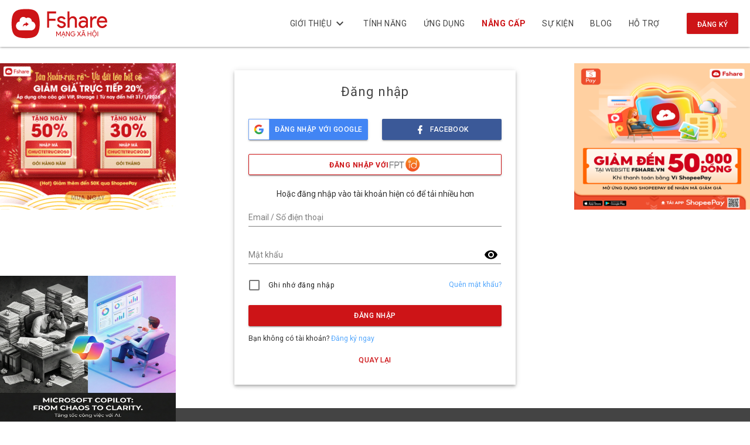

--- FILE ---
content_type: text/html; charset=UTF-8
request_url: https://www.fshare.vn/site/login?backUrl=/file/5X3C49PH3NQG/?token=1720898826
body_size: 36571
content:



<!DOCTYPE html>
<html lang="vi">
<head>
    <meta charset="UTF-8">
    <meta http-equiv="X-UA-Compatible" content="IE=edge">
    <meta name="viewport" content="width=device-width, initial-scale=1">
    <meta name="csrf-param" content="_csrf-app">
<meta name="csrf-token" content="mp4UI8YYgJWMe8xQYmozcdlAGetKclXM-Q6XWq3M0fTi5lx2j1qx3royoicvLwEdjwdpjHpFZJu1Yc93m6idnQ==">
    <link rel="icon" type="image/png" href="/images/favicon.png">
    <title>Đăng nhập - Fshare</title>
    <base href="/">

    <!-- Facebook og -->
    <meta property="og:url" content="https://www.fshare.vn/site/login?backUrl=/file/5X3C49PH3NQG/?token=1720898826">
    <meta property="og:title" content="Đăng nhập - Fshare">
    <meta property="og:description" content="Fshare là dịch vụ lưu trữ và chia sẻ dữ liệu trực tuyến giúp khách hàng lưu trữ thông tin,
        dữ liệu (album ảnh, phim, phần mềm, tài liệu, game, nhạc, v.v...) mọi lúc,
        mọi nơi, tương thích trên mọi thiết bị.">
    <meta property="og:image" content="https://storage.fshare.vn/images/CTKM_T1.2025_1200x600.png">
    <meta property="og:type" content="website">
    <link rel="opengraph" href="https://www.fshare.vn/site/login?backUrl=/file/5X3C49PH3NQG/?token=1720898826"/>
    <meta property="fb:app_id" content="1043715960387590">
    <link href="//fonts.googleapis.com/css?family=Roboto:300,400,500,700" rel="stylesheet">
<link href="/css/material-cdn/normalize.min.css?v=1768790239" rel="stylesheet">
<link href="/css/material-cdn/_mdc_icon.css?v=1768790239" rel="stylesheet">
<link href="/assets/all-shared-8f8569aeca7eedd08b53feee6f310841.css?v=1768790573" rel="stylesheet">
<link href="/assets/all-pages-1140d794729e8f4ced0cf89c51c97f5b.css?v=1768790577" rel="stylesheet">
<link href="/assets/all-trees-7fea72f72fbb839c23b55b94c81c4ee2.css?v=1768790588" rel="stylesheet">
<link href="/css/main.css?v=1768790543" rel="stylesheet">
<style>
    .bannerinfooter{
        display: none;
        position: fixed;
        left:  50%;
        bottom: 0px;
        z-index: 99;
        transform: translate(-50%, 0);
    }
    #close-banner{
        cursor: pointer;
        color : darkgray;
        font-weight: bold;
        margin-top: -20px;
        margin-left: -5px;
        font-size: 25px;
    }
    #close_a_banner{
        cursor: pointer;
        color: white;
        font-weight: bold;
        position: fixed;
        margin-top: 0px;
        margin-right: 0px;
        font-size: 25px;
        right: 0;
        background-color: rgba(0, 0, 0, 0.3);
    }
    #close_a_banner:hover{
        background-color: rgba(0, 0, 0, 0.6);
    }
    @media screen and (max-width: 672px) {
       #close_a_banner {
        margin-right: unset;
        margin-top: 0px;
        margin-left: 0px;
        left: 0;
        right: unset;
      }
    }
    .bannerinfooter_ags{
        display: flex;
        width: 80vw;
        height: 90px !important;
        position: fixed;
        left:  50%;
        bottom: 0px;
        z-index: 99;
        transform: translate(-50%, 0);
        box-shadow: 0px 3px 1px -2px rgba(0, 0, 0, 0.2), 0px 2px 2px 0px rgba(0, 0, 0, 0.14), 0px 1px 5px 0px rgba(0, 0, 0, 0.12);
    }
    .content_footer_code_gg {
        display: block;
        height: 100%;
        width: 100%;
        max-width: 100%;
        margin: 0px auto;
        text-align: center; 
        overflow: hidden;
        background-color: lightcyan;
    }
    .content_footer_code_gg div {
      margin-left: auto;
      margin-right: auto; 
    }
</style>
<style>
    #block-account-modal .mdc-dialog__body{
        line-height: 20px;
    }
</style>
<script src="/assets/all-shared-79a3b5fd1bbda4a523235edc0bcd02b4.js?v=1768790563"></script>
    <!-- Global site tag (gtag.js) - Google Analytics -->
    <script async src="https://www.googletagmanager.com/gtag/js?id=UA-97071061-1"></script>
    <script>
        window.dataLayer = window.dataLayer || [];

        function gtag() {
            dataLayer.push(arguments);
        }

        gtag('js', new Date());

        gtag('config', 'UA-97071061-1', {
            'user_id': 'Guest_sId_qp0mrbrlshukh2v4jkkbep8n4u'
        });
    </script>
    <!-- END - Google Analytics -->
    <!-- add ADS 28/9/2018 -->
    <script>
        var arfAsync = arfAsync || [];
    </script>
    <script id="arf-core-js" onerror="window.admerrorload=true;" src="//media1.admicro.vn/cms/Arf.min.js"
            async></script>
            <script>
            var userCode = "0";
            var uTypeIdCus = 0;
        </script>
        <!-- END -->

    <!--Adomik randomizer for ad call key value targeting-->
    <script type='text/javascript'>
        window.Adomik = window.Adomik || {};
        Adomik.randomAdGroup = function () {
            var rand = Math.random();
            switch (false) {
                case !(rand < 0.09):
                    return "ad_ex" + (Math.floor(100 * rand));
                case !(rand < 0.10):
                    return "ad_bc";
                default:
                    return "ad_opt";
            }
        };
    </script>

<!--    <script async='async' src='https://www.googletagservices.com/tag/js/gpt.js'></script>-->
<!--    <script>-->
<!--        var googletag = googletag || {};-->
<!--        googletag.cmd = googletag.cmd || [];-->
<!--    </script>-->
<!--    <script async src="//pagead2.googlesyndication.com/pagead/js/adsbygoogle.js"></script>-->
<!--    <script>-->
<!--        (adsbygoogle = window.adsbygoogle || []).push({-->
<!--            google_ad_client: "ca-pub-5788982573262542",-->
<!--            enable_page_level_ads: true-->
<!--        });-->
<!--    </script>-->

    <!-- Facebook Pixel Code - 16062021 -->
<script>
!function(f,b,e,v,n,t,s)
{if(f.fbq)return;n=f.fbq=function(){n.callMethod?
n.callMethod.apply(n,arguments):n.queue.push(arguments)};
if(!f._fbq)f._fbq=n;n.push=n;n.loaded=!0;n.version='2.0';
n.queue=[];t=b.createElement(e);t.async=!0;
t.src=v;s=b.getElementsByTagName(e)[0];
s.parentNode.insertBefore(t,s)}(window, document,'script',
'https://connect.facebook.net/en_US/fbevents.js');
fbq('init', '180873353970132');
fbq('track', 'PageView');
</script>
<noscript><img height="1" width="1" style="display:none"
src="https://www.facebook.com/tr?id=180873353970132&ev=PageView&noscript=1"
/></noscript>
<!-- End Facebook Pixel Code -->

<!-- Google Tag Manager - VuNA-06102021 -->
<script>(function(w,d,s,l,i){w[l]=w[l]||[];w[l].push({'gtm.start':
new Date().getTime(),event:'gtm.js'});var f=d.getElementsByTagName(s)[0],
j=d.createElement(s),dl=l!='dataLayer'?'&l='+l:'';j.async=true;j.src=
'https://www.googletagmanager.com/gtm.js?id='+i+dl;f.parentNode.insertBefore(j,f);
})(window,document,'script','dataLayer','GTM-MS7R5LZ');</script>
<!-- End Google Tag Manager - VuNA-06102021  -->

<!-- TikTok Pixel Code Start - 16062021 -->
<!--<script>-->
<!--!function (w, d, t) {-->
<!--  w.TiktokAnalyticsObject=t;var ttq=w[t]=w[t]||[];ttq.methods=["page","track","identify","instances","debug","on","off","once","ready","alias","group","enableCookie","disableCookie"],ttq.setAndDefer=function(t,e){t[e]=function(){t.push([e].concat(Array.prototype.slice.call(arguments,0)))}};for(var i=0;i<ttq.methods.length;i++)ttq.setAndDefer(ttq,ttq.methods[i]);ttq.instance=function(t){for(var e=ttq._i[t]||[],n=0;n<ttq.methods.length;n++-->
<!--)ttq.setAndDefer(e,ttq.methods[n]);return e},ttq.load=function(e,n){var i="https://analytics.tiktok.com/i18n/pixel/events.js";ttq._i=ttq._i||{},ttq._i[e]=[],ttq._i[e]._u=i,ttq._t=ttq._t||{},ttq._t[e]=+new Date,ttq._o=ttq._o||{},ttq._o[e]=n||{};n=document.createElement("script");n.type="text/javascript",n.async=!0,n.src=i+"?sdkid="+e+"&lib="+t;e=document.getElementsByTagName("script")[0];e.parentNode.insertBefore(n,e)};-->


<!--  ttq.load('C34QT77G09F18C8DJJSG');-->
<!--  ttq.page();-->
<!--}(window, document, 'ttq');-->
<!--</script>-->
<!-- TikTok Pixel Code End -->


<script>
  window.fbAsyncInit = function() {
    FB.init({
      appId      : '1043715960387590',
      cookie     : true,
      xfbml      : true,
      version    : 'v8.0'
    });
      
    FB.AppEvents.logPageView();   
      
  };
    (function(d, s, id) {
      var js, fjs = d.getElementsByTagName(s)[0];
      if (d.getElementById(id)) return;
      js = d.createElement(s); js.id = id;
      js.src = "https://connect.facebook.net/vi_VN/sdk/xfbml.customerchat.js";
      fjs.parentNode.insertBefore(js, fjs);
}(document, 'script', 'facebook-jssdk'));
//   (function(d, s, id){
//      var js, fjs = d.getElementsByTagName(s)[0];
//      if (d.getElementById(id)) {return;}
//      js = d.createElement(s); js.id = id;
//      js.src = "https://connect.facebook.net/vi_VN/sdk.js";
//      fjs.parentNode.insertBefore(js, fjs);
//   }(document, 'script', 'facebook-jssdk'));

</script>

<meta name="a.validate.02" content="a6jWESgG4rLtF2HWGjP9-7tLhUTNbPKrcMs5" />


<script src="https://analytics.ahrefs.com/analytics.js" data-key="7NjXqY9uj0Ft3c78H79ZfQ" async></script>


</head>
<body class="mdc-typography">
<script>
    var openFsend = false
</script>
<!-- Google Tag Manager (noscript) VuNA-06102021 -->
<noscript><iframe src="https://www.googletagmanager.com/ns.html?id=GTM-MS7R5LZ"
height="0" width="0" style="display:none;visibility:hidden"></iframe></noscript>
<!-- End Google Tag Manager (noscript) VuNA-06102021 -->

<script>
    var adsVideoVolume = 0.1;
    var adsenseVideoVolume = 0.5;
    var uidCus = 0;
    if(userCode){
      uidCus = userCode;
    }
    var canPlayNoticeSound = true;
    // var noticeSoundUrl = "/images/sound/notification.mp3";
    
    window.defaultFileArr = [
        { 
            id: '3',
            link: "/pdfjs/preview?file=" + encodeURIComponent(window.location.origin + '/images/support/Chao-mung-ban-den-voi-Fshare.pdf')
        }
    ];
    
    //thời gian loading nút login
    window.loadingLgInBtnTime = 30000;
    
    // const regexCusFile = /\/((file))\/[A-Z0-9]{8,}(\?.*)?/g;
    // if(regexCusFile.test(window.location.pathname) || window.location.pathname == "/"){
    //   if(userCode){
    //       uidCus = userCode;
    //       userCode = 0;
    //   }else{
    //       var userCode = 0;
    //   }
    // }
    // if(userCode === 0){
    //     userCode = undefined;
    // }
    
    var timeoutLoadingDownBtnInit = 1200;
    
    if(window.location.pathname == "/payment/sms"){
        window.location = "/payment/service";
    }
    
    if(window.location.pathname == "/payment/checkout/order/"){
        window.location = "/payment/service";
    }
    
    if(window.location.pathname == "/moca-lucky-draw"){
        // window.location = "/404";
        window.open('https://bit.ly/37QthGO', '_self')
    }
    
    //fix redirect payment - popup - 12-01-2022
    if((window.location.pathname + window.location.search) == '/payment/package?type=vip'){
        window.open('/payment/checkout/package/?package=11', '_self');
    }
    if((window.location.pathname + window.location.search) == '/payment/package?type=storage'){
        window.open('/payment/checkout/package/?package=45', '_self');
    }
    if((window.location.pathname + window.location.search) == '/payment/package?type=traffic'){
        window.open('/payment/checkout/package/?package=13', '_self');
    }
    if((window.location.pathname + window.location.search) == '/payment/package'){
        window.open('/payment/service', '_self');
    }
    if(window.location.pathname == '/site/contact/features'){
        window.open('/features', '_self');
    }
    
    // [begin] set language by param in url
    function setCookieCus(cname, cvalue, exsecond) {
      const d = new Date();
      d.setTime(d.getTime() + (exsecond*1000));
      let expires = "expires="+ d.toUTCString();
      document.cookie = cname + "=" + cvalue + ";" + expires + ";path=/";
    }
    function getCookieCus(cname) {
      let name = cname + "=";
      let decodedCookie = decodeURIComponent(document.cookie);
      let ca = decodedCookie.split(';');
      for(let i = 0; i <ca.length; i++) {
        let c = ca[i];
        while (c.charAt(0) == ' ') {
          c = c.substring(1);
        }
        if (c.indexOf(name) == 0) {
          return c.substring(name.length, c.length);
        }
      }
      return "";
    }
    // fix terms page
    // if(window.location.pathname == "/site/policy/terms-of-service"){
    //     let language = window.navigator.userLanguage || window.navigator.language;
    //     console.log('___cookie Browser', language);
    //     let isViLang = language == "vi-VN" || language == 'vi';
        
    //     const queryString = window.location.search;
    //     let urlParams = new URLSearchParams(queryString);
    //     let lang = urlParams.get('lang');
    //     let isSetLangCookie = getCookieCus('isSetlangCookieCus');
    //     // console.log('___cookie', isSetLangCookie);
    //     if(lang && isSetLangCookie == ''){
    //         window.location.href = "/site/location?lang=" + lang;
    //         setCookieCus('isSetlangCookieCus', true, 4);
    //     }else if (isViLang == false && isSetLangCookie == ''){
    //         window.location.href = "/site/location?lang=en";
    //         setCookieCus('isSetlangCookieCus', true, 4);
    //     }
    // }
    // [end] set language by param in url
    
</script>

<style>
#navigator > div > div.section.download-info > div.content.download-info-inner > div > div.fcode-pre-down-content > div > div > div > div.mdc-layout-grid__cell--span-5-desktop.mdc-layout-grid__cell--span-8-tablet.mdc-layout-grid__cell--span-4-phone.set_size_gate > div.bottom_policy{
    display: inline-block;
}
    .margin-cus {
        min-height: 35px;
    }
    .event_uploader{  
        left: unset !important;
        margin: auto;
        transform: unset !important;
    }
    .jw-controlbar.jw-background-color.jw-reset{
        width: 100%;
    }
    file-list .mdc-grid-list__tiles fshare-file .mdc-grid-tile .mdc-grid-tile__secondary, folder .mdc-grid-list__tiles fshare-file .mdc-grid-tile .mdc-grid-tile__secondary {
        padding: 23px 0px 0px 0px;
    }
    file-list .mdc-grid-list__tiles fshare-file .mdc-grid-tile .mdc-grid-tile__primary .mdc-grid-tile__primary-content, folder .mdc-grid-list__tiles fshare-file .mdc-grid-tile .mdc-grid-tile__primary .mdc-grid-tile__primary-content{
        height: 70% !important; 
    }
    .small-file-desc.sf-cus{
        font-style: italic; 
    }
    .popup-fsub .img-right{
      box-shadow: 0px 0px 5px rgba(0, 0, 0, 0.4);
    }
    .popup_event #bg_xam{
        background: rgba(0, 0, 0, 0.50) !important;
    }
    .mdn-img-profile img{
        display: flex;
        margin: auto;
    }
    .header_manager .times{
        z-index: 99;
        margin-left: 8px;
    }
    .header_manager .quang-cao-top-manager-file{
        z-index: 0;
    }
    #event-lucky-draw-popup .popup-fsub{
        max-width: 768px;
    }
    @media (min-width: 768px){
        /*desktop*/
        #SECTION400.ladi-section {
            overflow: unset !important;
        }
        .popup-fsub{
            max-width: 768px;
        }
    }
    @media (max-width: 767px){
        /*mobile*/
        #event-lucky-draw-popup .popup-fsub{
            width: 90% !important;
        }
        .popup-fsub{
            width: 90% !important;
        }
        #upload-guest-flow #template-prepare .text-align-r {
        	 text-align: center;
        }
         #upload-guest-flow #template-prepare .middle .middle-result .moblie-none {
        	 display: none;
        }
         #upload-guest-flow #template-prepare .middle .middle-result .mdc-button {
        	 min-width: 60px;
        }
         #upload-guest-flow #template-prepare .middle .content-text-right {
        	 margin-left: -20px;
        }
         #upload-guest-flow #template-prepare .middle .box-file {
        	 margin-left: -40px;
        	 margin-right: -40px;
        }
         #upload-guest-flow #template-prepare .middle .box-file .file-name-upload {
        	 margin-left: -35px;
        }
         #upload-guest-flow #template-prepare .middle .box-file .link {
        	 padding: 0px 2px 0px 2px;
        }
         #upload-guest-flow #template-prepare .middle .box-file .link:hover {
        	 background: #d5d5d5;
        	 border-radius: 50%;
        	 padding: 0px;
        }
 
    }
    
    @media (max-width: 480px){
        /*mobile*/
        .g-upload-progress.margin-menu-left{
            left: 10px !important;
        }
    }
    /*.page-header .total-notify.fix_notify{*/
    /*    right: 225px !important;*/
    /*}*/
    /*.header_manager .total-notify.fix_notify{*/
    /*        height: 100%;*/
    /*        display: flex;*/
    /*        flex-direction: column;*/
    /*        justify-content: center;*/
    /*}*/
    /*.header_manager .total-notify .notification sup{*/
    /*    right: -11px !important;*/
    /*    top: -8px !important;*/
    /*}*/
    .total-notify.fix_notify #user__menu_notifi ul li{
        min-height: unset !important;
    }
    .header_notice {
        /*display: none;*/
        width: calc(100% - 20px) !important;
        background-color: #fef7e0 !important;
        
    }
    .download-container .box_conten{
        margin-top: 12px !important;
    }
    
    /*Todo remove at 03-09-2021*/
    /*.header_manager .mdc-toolbar__section.mdc-toolbar__section--align-start {*/
    /*    min-width: 359px !important;*/
    /*}*/
    
	.st0{fill:url(#SVGID_1_);}
	.st1{fill:#FFFFFF;stroke:#CD1417;stroke-miterlimit:10;}
	.st2{fill:#CD1417;}
	.st3{font-family:'UTMAvoBold';}
	.st4{font-size:13.7241px;}
	.st5{font-size:20.1529px;}
	.st6{fill:#FFFFFF;stroke:url(#SVGID_2_);stroke-width:2;stroke-miterlimit:10;}
	.st7{fill:#FFFFFF;}
	.st8{font-size:22px;}
	.st9{font-family:'UTM-Avo';}
	.st10{font-size:15.5065px;}
	.st11{fill:#3A3A3A;}
	.st12{fill:#FD9727;}
	.st13{fill:#FF6D3A;}
	.st14{fill:#FFFFFF;stroke:url(#SVGID_3_);stroke-width:2;stroke-miterlimit:10;}
	@font-face {
	  font-family: "UTM-Avo";
	  src: url("/css/fonts/UTM-Avo.eot"); /* IE9 Compat Modes */
	  src: url("/css/fonts/UTM-Avo.eot?#iefix") format("embedded-opentype"), /* IE6-IE8 */
	    url("/css/fonts/UTM-Avo.otf") format("opentype"), /* Open Type Font */
	    url("/css/fonts/UTM-Avo.svg") format("svg"), /* Legacy iOS */
	    url("/css/fonts/UTM-Avo.ttf") format("truetype"), /* Safari, Android, iOS */
	    url("/css/fonts/UTM-Avo.woff") format("woff"), /* Modern Browsers */
	    url("/css/fonts/UTM-Avo.woff2") format("woff2"); /* Modern Browsers */
	  font-weight: normal;
	  font-style: normal;
	}
	@font-face {
	  font-family: "UTMAvoBold";
	  src: url("/css/fonts/UTM-AvoBold.eot"); /* IE9 Compat Modes */
	  src: url("/css/fonts/UTM-AvoBold.eot?#iefix") format("embedded-opentype"), /* IE6-IE8 */
		   url("/css/fonts/UTM-AvoBold.otf") format("opentype"), /* Open Type Font */
		   url("/css/fonts/UTM-AvoBold.svg") format("svg"), /* Legacy iOS */
		   url("/css/fonts/UTM-AvoBold.ttf") format("truetype"), /* Safari, Android, iOS */
		   url("/css/fonts/UTM-AvoBold.woff") format("woff"), /* Modern Browsers */
		   url("/css/fonts/UTM-AvoBold.woff2") format("woff2"); /* Modern Browsers */
	  font-weight: normal;
	  font-style: normal;
	}
	
	.times a{
	    text-decoration: none;
	}
	
	button.full-width.event-cus.event-cus-no a{
        width: calc(100% + 32px);
        margin: 0 -16px;
	}
	.wc-event-desc.wc-cus{
	    margin-top: 8px;
	}
	
	/*hidden refresh token API*/
	#operations-Login_-_Logout_-_User_info-refresh-token-v2{
	    display: none !important;
	}
	#swagger-ui > div > div:nth-child(2) > div:nth-child(4) > section > div > span:nth-child(3) > div > div > span:nth-child(3),
	#swagger-ui > div > div:nth-child(2) > div:nth-child(4) > section > div > span:nth-child(3) > div > div > span:nth-child(4), 
	#swagger-ui > div > div:nth-child(2) > div:nth-child(4) > section > div > span:nth-child(3) > div > div > span:nth-child(5){
	     display: none !important;
	}
	
	.popup_event_count_download .popup-fsub{
	    max-height: 100%;
	    width: 65vh;
	}
	@media (min-width: 768px){
	    .popup_event_count_download .popup-fsub{
    	    max-height: 100%;
    	    width: 65vh !important;
    	}
	}
	.popup_event_count_download .popup-fsub svg{
	    display: inline-flex;
        max-height: 100vh;
	}
	
	/*hot fix content Momo 15-11 Todo remove this*/
	.div-p-gate-fcode.momo .image_gift{
	    display: none;
	}
	.ser_car_js.box-css[data-title="momo"] .image_gift{
	    display: none;
	}

	.ser_car_js.box-css[data-title="vnpay"] .image_gift{
	    display: none;
	}
	
	.image_gift img {
	   animation: beat .25s infinite alternate;
	}
	
	@media screen and (max-width: 480px), screen and (orientation: landscape) and (max-height: 480px){
        .button_login .user__profile {
            display: flex !important; 
        }
	}
	
	.popup-trian .popup-trian-cus .close-pop{
	    background: unset !important;
	}
	.popup-trian #bg_xam {
        background: rgba(0, 0, 0, 0.50) !important;
    }
    .popup-trian{
        z-index: 100;
    }
    .popup-trian .img-right{
        box-shadow: 0px 0px 5px rgb(0 0 0 / 40%);
    }
    .popup-trian-cus{
        max-width: 700px;
    }
    
    
    /*Fix css content at payment page*/
    .packageCard span.content.line-height-20:before {
      content: unset !important;
      position: unset;
    }
    .packageCard span.content.line-height-20 {
      padding: 0;
    }
    .packageCard div.mdc-layout-grid__cell.mdc-layout-grid__cell--span-12.padding-l-20:nth-child(2){
      display: none !important;
    } 
    
    /*Fix issue support icon*/
    /*#livechat{*/
    /*    transition: bottom 0.25s ease-in-out;*/
    /*    bottom: 50px;*/
    /*}*/
    
    /*Fix lượt tải https://www.fshare.vn/payment/checkout/package/?package=packFcode */
    .info_checkout .text-align-r .times{
        position: static;
        top: auto;
        width: unset;
        transform: unset;
    }
    
    /* fix poup uploader award 01-03-2022 */
    .ua-popup-cus__container{
        max-width: 680px !important;
    }
    
    #contact_advertising_cus a:hover{
        color: #cd1417 !important;
    }
    
    .account-content #account .pagination li.active a{
        background-color: #e1e1e1;
    }
    
    a[href='https://blog.fshare.vn']{ display: none !important; }
    /*a[href='/site/event-uploader-new']{ display: none !important; }*/
    
    /*fix popup slide*/
    #user_manual_con .text a {
        font-weight: bold;
        color: #CD1417 !important;
    }
    
    #web-container > main > div > div.search_area.container.mdc-layout-grid > div > h1{
        text-align: center;
    }
    
    .pgfi-component .pgfi__image {
        max-width: 240px !important;
    }
    .pgfi-component {
        bottom: 85px !important;
    }
    
    /* fix userinfo header 25-07-2022 */
    @media screen and (max-width: 480px), screen and (orientation: landscape) and (max-height: 480px){
        header .user__profile{
            min-width: unset !important;
            margin-left: 8px;
            margin-right: 8px;
        }
        header .user__profile > h4 {
            display: none;
        }
        header .mdc-menu-anchor{
            padding-left: 0;
        }
    }
    
    /* hidden popup Gold Vip 09-2022 Goldvip*/
    body > div.popup_event {
        display:none;
    }
    
    /* [BEGIN] Event.scss Gold Vip 09-2022 Goldvip*/
    .popup_event {
    	 /*display: none;*/
    	 cursor: pointer;
    }
     .popup_event.hide_p_g {
    	 display: none;
    }
     .popup-fsub {
    	 position: fixed;
    	 left: 50%;
    	 top: 50%;
    	 bottom: 0px;
    	 z-index: 99;
    	 transform: translate(-50%, -50%);
    	 display: inline-table;
    }
     .close-pop {
    	 position: absolute;
    	 top: 15px;
    	 background: none !important;
    	/* right: -25px;
    	 */
    }
     #close-popup {
    	 cursor: pointer;
    	 color: #a8a8a8;
    	 font-weight: bold;
    	 margin-top: -20px;
    	 margin-left: -5px;
    	 font-size: 25px;
    	 right: 0px;
    	 position: relative;
    	 z-index: 1000;
    }
     #bg_xam {
    	 position: fixed;
    	 width: 100%;
    	 height: 100%;
    	 background: rgba(150, 150, 150, 0.41);
    	 top: 0;
    	 left: 0;
    	 z-index: 99;
    }
     #bg_xam.hide_p_g {
    	 height: 0px;
    }
     .gift_image {
    	 position: fixed;
    	 bottom: 120px;
    	 right: -7px;
    	 overflow: hidden;
    	 z-index: 99999;
    	 width: 140px;
    	 transition: width 0.25s ease-in-out;
    	 cursor: pointer;
    }
     .zoomInRight {
    	 -webkit-animation-name: zoomInRight;
    	 animation-name: zoomInRight;
    	 -webkit-animation-duration: 1s;
    	 animation-duration: 1s;
    	 -webkit-animation-fill-mode: both;
    	 animation-fill-mode: both;
    	 transition: 1s;
    }
     @-webkit-keyframes zoomInRight {
    	 0% {
    		 opacity: 0;
    		 -webkit-transform: scale3d(0.1, 0.1, 0.1) translate3d(1000px, 0, 0);
    		 transform: scale3d(0.1, 0.1, 0.1) translate3d(1000px, 0, 0);
    		 -webkit-animation-timing-function: cubic-bezier(0.55, 0.055, 0.675, 0.19);
    		 animation-timing-function: cubic-bezier(0.55, 0.055, 0.675, 0.19);
    	}
    	 60% {
    		 opacity: 1;
    		 -webkit-transform: scale3d(0.475, 0.475, 0.475) translate3d(-10px, 0, 0);
    		 transform: scale3d(0.475, 0.475, 0.475) translate3d(-10px, 0, 0);
    		 -webkit-animation-timing-function: cubic-bezier(0.175, 0.885, 0.32, 1);
    		 animation-timing-function: cubic-bezier(0.175, 0.885, 0.32, 1);
    	}
    }
     @keyframes zoomInRight {
    	 0% {
    		 opacity: 0;
    		 -webkit-transform: scale3d(0.1, 0.1, 0.1) translate3d(1000px, 0, 0);
    		 transform: scale3d(0.1, 0.1, 0.1) translate3d(1000px, 0, 0);
    		 -webkit-animation-timing-function: cubic-bezier(0.55, 0.055, 0.675, 0.19);
    		 animation-timing-function: cubic-bezier(0.55, 0.055, 0.675, 0.19);
    		 transition: 1s;
    	}
    	 60% {
    		 opacity: 1;
    		 -webkit-transform: scale3d(0.475, 0.475, 0.475) translate3d(-10px, 0, 0);
    		 transform: scale3d(0.475, 0.475, 0.475) translate3d(-10px, 0, 0);
    		 -webkit-animation-timing-function: cubic-bezier(0.175, 0.885, 0.32, 1);
    		 animation-timing-function: cubic-bezier(0.175, 0.885, 0.32, 1);
    		 transition: 1s;
    	}
    }
     .zoomOutRight {
    	 -webkit-animation-name: zoomOutRight;
    	 animation-name: zoomOutRight;
    	 -webkit-animation-duration: 1s;
    	 animation-duration: 1s;
    	 -webkit-animation-fill-mode: both;
    	 animation-fill-mode: both;
    }
     @-webkit-keyframes zoomOutRight {
    	 40% {
    		 opacity: 1;
    		 -webkit-transform: scale3d(0.475, 0.475, 0.475) translate3d(-42px, 0, 0);
    		 transform: scale3d(0.475, 0.475, 0.475) translate3d(-42px, 0, 0);
    	}
    	 100% {
    		 opacity: 0;
    		 -webkit-transform: scale(0.1) translate3d(2000px, 0, 0);
    		 transform: scale(0.1) translate3d(2000px, 0, 0);
    		 -webkit-transform-origin: right center;
    		 transform-origin: right center;
    	}
    }
     @keyframes zoomOutRight {
    	 40% {
    		 opacity: 1;
    		 -webkit-transform: scale3d(0.475, 0.475, 0.475) translate3d(-42px, 0, 0);
    		 transform: scale3d(0.475, 0.475, 0.475) translate3d(-42px, 0, 0);
    	}
    	 100% {
    		 opacity: 0;
    		 -webkit-transform: scale(0.1) translate3d(2000px, 0, 0);
    		 transform: scale(0.1) translate3d(2000px, 0, 0);
    		 -webkit-transform-origin: right center;
    		 transform-origin: right center;
    	}
    }
     .popOutRight {
    	 -webkit-animation-name: popOutRight;
    	 animation-name: popOutRight;
    	 -webkit-backface-visibility: hidden;
    	 backface-visibility: hidden;
    	 -webkit-animation-duration: 1s;
    	 animation-duration: 1s;
    	 opacity: 0;
    }
     @keyframes popOutRight {
    	 0% {
    		 -webkit-animation-timing-function: cubic-bezier(0.25, 0.46, 0.45, 0.94);
    		 animation-timing-function: cubic-bezier(0.25, 0.46, 0.45, 0.94);
    		 -webkit-transform: scale3d(1, 1, 1) translate3d(0, 0, 0);
    		 transform: scale3d(1, 1, 1) translate3d(0, 0, 0);
    		 -webkit-transform-origin: right center;
    		 transform-origin: right center;
    	}
    	 40% {
    		 opacity: 1;
    		 -webkit-animation-timing-function: cubic-bezier(0.42, 0, 0.58, 1);
    		 animation-timing-function: cubic-bezier(0.42, 0, 0.58, 1);
    		 -webkit-transform: scale3d(1.08, 1.08, 1.08) translate3d(0, 0, 0);
    		 transform: scale3d(1.08, 1.08, 1.08) translate3d(0, 0, 0);
    	}
    	 100% {
    		 opacity: 0;
    		 -webkit-animation-timing-function: cubic-bezier(0.47, 0, 0.745, 0.715);
    		 animation-timing-function: cubic-bezier(0.47, 0, 0.745, 0.715);
    		 -webkit-transform: scale3d(0.5, 0.5, 0.5) translate3d(200px, 0, 0);
    		 transform: scale3d(0.5, 0.5, 0.5) translate3d(200px, 0, 0);
    	}
    }
     .popInRight {
    	 -webkit-animation-name: popInRight;
    	 animation-name: popInRight;
    	 -webkit-animation-duration: 1s;
    	 animation-duration: 1s;
    }
     @keyframes popInRight {
    	 0% {
    		 -webkit-transform: translate3d(200px, 0, 0) scale3d(0.1, 0.1, 0.1);
    		 transform: translate3d(200px, 0, 0) scale3d(0.1, 0.1, 0.1);
    		 opacity: 0;
    	}
    	 40% {
    		 opacity: 1;
    		 -webkit-animation-timing-function: cubic-bezier(0.47, 0, 0.745, 0.715);
    		 animation-timing-function: cubic-bezier(0.47, 0, 0.745, 0.715);
    		 -webkit-transform: translate3d(0, 0, 0) scale3d(1.08, 1.08, 1.08);
    		 transform: translate3d(0, 0, 0) scale3d(1.08, 1.08, 1.08);
    	}
    	 60% {
    		 -webkit-animation-timing-function: cubic-bezier(0.42, 0, 0.58, 1);
    		 animation-timing-function: cubic-bezier(0.42, 0, 0.58, 1);
    		 -webkit-transform: scale3d(1, 1, 1);
    		 transform: scale3d(1, 1, 1);
    	}
    	 80% {
    		 -webkit-animation-timing-function: cubic-bezier(0.42, 0, 0.58, 1);
    		 animation-timing-function: cubic-bezier(0.42, 0, 0.58, 1);
    		 -webkit-transform: scale3d(1.03, 1.03, 1.03);
    		 transform: scale3d(1.03, 1.03, 1.03);
    	}
    	 100% {
    		 -webkit-animation-timing-function: cubic-bezier(0.25, 0.46, 0.45, 0.94);
    		 animation-timing-function: cubic-bezier(0.25, 0.46, 0.45, 0.94);
    		 -webkit-transform: scale3d(1, 1, 1);
    		 transform: scale3d(1, 1, 1);
    	}
    }
     /* [END] Event.scss */
    
    /* Fix issue download Button 23-12-2022*/
    button.event-cus:first-of-type{
        color: white;
    }
    
    /* Custome image size x700px popup promotion for new user */
    #promotion_new_user > div.popup-cus__container > a > img {
        max-width: 600px;
    }
    
    /* Hot fix bug 3 - 03-03-2023 - remove backdrop of poup Fcode info */
    /*.fcode-out-ip__back-drop{*/
    /*    display: none !important;*/
    /*}*/
    
    /* Hidden Cloud Mega - Connect cloud - 03-2023 */
    .cloud-item.mega{
        display: none !important;
    }
    .cnc-group-cmp[data-id="mega"]{
        display: none !important;
    }
    
    /* Storage */
    #web-container > main > div > div.privilege_area.container.mdc-layout-grid > div:nth-child(9) > div.mdc-layout-grid__cell--span-3-tablet.mdc-layout-grid__cell--span-8-desktop.mdc-layout-grid__cell--span-2-phone > div > div.owl-stage-outer > div > div:nth-child(8) > div > p > i{
        display: none;
    }
    #navigator > div > div.section.download-info > div.content.bottom_download > div.privilege_area.container.option_mobile > div:nth-child(8) > div.mdc-layout-grid__cell--span-3-tablet.mdc-layout-grid__cell--span-8-desktop.mdc-layout-grid__cell--span-2-phone > div > div:nth-child(3) > p > i{
        display: none;
    }
    
    /*Fix vị trí Ads tại trang tải*/
    .quang-cao-ben-tren-trai, .quang-cao-ben-tren-phai, .quang-cao-ben-trai, .quang-cao-ben-phai {
        margin-top: 22px;
    }
    
    .quang-cao-ben-phai > a > img, .quang-cao-ben-trai > a > img{
        width: 100%;
    }
    .quang-cao-ben-trai.mt300, .quang-cao-ben-phai.mt300 {
      margin-top: 324px !important;
    }
    
    /* hot fix Vip Download Can not click Agree */
    #web-container > main > div.section.ads_vip.old > div > div.ads > div.ads_left, #web-container > main > div.section.ads_vip.old > div > div.ads > div.ads_right{
        display: none !important;
    }
    
    /* Ẩn nút mở app - 14-07-2023 */
    /* #download_app_top_dock{
        display: none !important;
    }
    #web-container {
        margin-top: 0px !important;
    } */
    
    /* Fix poup Download giờ vàng */
    .dgh-a-c-down-btn-popup__container, .dgh-voucher-btn-popup__container{
        width: unset !important;
    }
    
    /* Fix poup GIAM60K new user */
    #promotion_new_user > div.popup-cus__container > a > img {
        max-width: 400px;
    }
    
    .ads-history{
        display: none !important;
    }
    
    /*.btn_download_vip{*/
    /*    background-image: url('https://storage.fshare.vn/images/button_download_right_tet.png'), url('https://storage.fshare.vn/images/button_down_left_tet.png');*/
    /*    background-repeat: no-repeat, no-repeat;*/
    /*    background-size: auto, cover;*/
    /*    background-position: right, left center;*/
    /*    background-blend-mode: normal;*/
    /*}*/
    
</style>


<script>
    //fti-tracking-20210528
    !function () {
        var a = window.cdpFpt = window.cdpFpt || [];
        if (!a.initialize) if (a.invoked) window.console && console.error && console.error("cdpFpt snippet included twice."); else {
            a.invoked = !0;
            a.methods = "pageview identify reset track ready alias page once off on".split(" ");
            a.factory = function (d) {
                return function () {
                    var b = Array.prototype.slice.call(arguments);
                    b.unshift(d);
                    a.push(b);
                    return a
                }
            };
            for (var e = 0; e < a.methods.length; e++) {
                var f = a.methods[e];
                a[f] = a.factory(f)
            }
            a.load = function (d, b) {
                a.SNIPPET_APP = d;
                a._loadOptions = b;
                var c = document.createElement("script");
                c.type = "text/javascript";
                c.async = !0;
                c.src = "https://octopus-stream01-cads.fpt.vn/cdp.js";
                var g = document.getElementsByTagName("script")[0];
                g.parentNode.insertBefore(c, g)
            };
            a.load(510,{"cookie_anonymous_id":"_uidcms","cookie_user_id":"_ftitfsi"}); 
            a.page()
        }
    }();
</script>

<!-- [] Fix issue volume of HTML5 Video Player - IMA SDK - Google Video Ad Sense -->
<script>
    (function (init) {
        init(window.jQuery, window);
    }(function ($, window) {
        
        $(function () {
            if($('#video-element-asv').length){
                // console.log('Muted');
                // $('#video-element-asv').attr('muted');
                
                let video=document.getElementById("video-element-asv");
                // video.volume = 0.02;
                video.muted = true;
                
                // $('#video-element-asv').prop("volume", 0.1);
            }
            
            
            //[Begin] handle open App
            // if($('#download_app_top_dock .a-app-store').length){
            //     let hrefOpenApp = $('#download_app_top_dock .a-app-store').attr('href');
            //     let message = "Mở trong app 'Fshare Mobile'?"
            //     if($('html').attr('lang') != 'vi') {
            //         message = "Open in 'Fshare Mobile' app?"
            //     }
                
            //     if( /iPad|iPhone/i.test(navigator.userAgent) ) {
            //         var url=confirm(message);
            //         if (url==true)
            //         {
            //             var url = window.location.href = hrefOpenApp;
            //             url.show(); 
            //         }
            //         else
            //         {
                        
            //         }
            //     }
            //     // console.log('Open App', hrefOpenApp);
                
            //     // setTimeout(() => {
            //     //   window.location.replace(hrefOpenApp); 
            //     // }, 1500);
                
            //     // setTimeout(function(){
            //     //     window.open(hrefOpenApp, '_blank');
            //     // }, 2000);
            // }
            // if($('#download_app_top_dock .a-play-store').length){
            //     let hrefOpenApp = $('#download_app_top_dock .a-play-store').attr('href');
            //     let message = "Mở trong app 'Fshare Mobile'?"
            //     if($('html').attr('lang') != 'vi') {
            //         message = "Open in 'Fshare Mobile' app?"
            //     }
                
            //     if( /Android|BlackBerry/i.test(navigator.userAgent) ) {
            //         var url=confirm(message);
            //         if (url==true)
            //         {
            //             var url = window.location.href = hrefOpenApp;
            //             url.show(); 
            //         }
            //         else
            //         {
                        
            //         }
            //     }
                
            //     // console.log('Open App', hrefOpenApp);
            //     // window.open(hrefOpenApp, '_blank');
            // }
            //[End] handle open App
        });
        
        //[Begin] Add handle close popup - Fix popup Fcode
        $(document).on('click','#close_fcode-out-ip_popup',function(){
            let mPopup = new mdc.dialog.MDCDialog($('#fcode_out_download_time')[0]);
            $('#df_ip_count_remain').html('...');
            mPopup.close(); 
            let doJob = setInterval(function () {$('#fcode_out_download_time').removeClass('mdc-dialog--animating')}, 1000);
            setTimeout(function(){
                clearInterval(doJob);
            }, 16000);
        });
        $(document).on('click','#not_found_fcode_popup_cnt',function(){
            let mPopup = new mdc.dialog.MDCDialog($('#not_found_fcode_popup_cnt')[0]);
            $('#df_ip_count_remain').html('...');
            mPopup.close(); 
            let doJob = setInterval(function () {$('#not_found_fcode_popup_cnt').removeClass('mdc-dialog--animating')}, 1000);
            setTimeout(function(){
                clearInterval(doJob);
            }, 16000);
        });
        //[End] Add handle close popup - Fix popup Fcode
        
        
        
    }));
</script>

<!-- [BEGIN] Redirect payment link fix at 02-01-2023 -->
<script>
const queryStringCus = window.location.search;
const urlParamsCus = new URLSearchParams(queryStringCus);
const packageGetParam = urlParamsCus.get('package');
const typeGetParam = urlParamsCus.get('type');
const moneyGetParam = urlParamsCus.get('money');
const linkRedirectCus = window.location.origin + window.location.pathname;

if((packageGetParam === 'fxu_0' || packageGetParam === 'fxu_1' || packageGetParam === 'fxu_2' || packageGetParam === 'fxu_3') 
    && (typeGetParam === '4' || typeGetParam === '7')
    && window.location.pathname !== 'payment/checkout/package/' 
    && window.location.pathname !== 'payment/checkout/package'
    
){
    let newUrl = linkRedirectCus + "?package=44" + "&type=7" + "&money=" + moneyGetParam;
    //console.log('New url', newUrl);
    window.location.replace(newUrl);
}
</script>
<!-- [End] Redirect payment link fix at 02-01-2022 -->

<!-- [BEGIN] Ẩn Fcode Momo, cổng thanh toán Momo -->
<script>
    (function (init) {
        init(window.jQuery, window);
    }(function ($, window) {
        let beginTcus = new Date('2022-08-03T23:59:00.000+07:00').getTime();
        let endTcus = new Date('2022-08-04T23:59:59.000+07:00').getTime();
        let nowTcus = new Date().getTime();
        
        function setHiddenFcode(isHidden = true){
            if(isHidden){
                let stylesPT = `
                    .ser_car_js[data-name='Momo']{
                        display: none !important;
                    }
                `;
                
                let stylePT = document.createElement('style');
                stylePT.id = 'momo_hidden';
                stylePT.type = 'text/css';
            
                if (stylePT.styleSheet) {
                    // IE
                    stylePT.styleSheet.cssText = stylesPT;
                } else {
                    // Other browsers
                    stylePT.innerHTML = stylesPT;
                }
            
                document.getElementsByTagName("head")[0].appendChild( stylePT );
                
                if($(".ser_js.box-css[data-service='walletFcode']").hasClass('active-box') || $('.pack_js[data-packid="packFcode"]').hasClass('active-box')){
                    // console.log('click 1');
                    setTimeout(function(){
                        $(".ser_car_js[data-id='46']").click();
                        // console.log('click 2');
                    }, 500);
                }
                
            }else{
                $('#momo_hidden').remove();
            }
        }
        
        if(beginTcus <= nowTcus && nowTcus <= endTcus){
            let stylesPT = `
                .div-p-gate-fcode.momo { 
                    display: none !important;
                }
            `;
            
            let stylePT = document.createElement('style');
            stylePT.id = 'momo_hidden_fcode';
            stylePT.type = 'text/css';
        
            if (stylePT.styleSheet) {
                // IE
                stylePT.styleSheet.cssText = stylesPT;
            } else {
                // Other browsers
                stylePT.innerHTML = stylesPT;
            }
        
            document.getElementsByTagName("head")[0].appendChild( stylePT );
        
            $(document).on('click','.pack_js', function(){
                let packageChoice = $(this).attr("data-packid");
                let isChoiceVipDay = packageChoice == 'packFcode';
                setHiddenFcode(isChoiceVipDay);
            });
            
            // $(document).on('click','.ser_car_js', function(){
            //     let isChoice = $('.pack_js[data-packid="packFcode"]').length && $('.pack_js[data-packid="packFcode"]').hasClass('active-box');
            //     setHiddenFcode(isChoice);
            // });
            
            let isChoice = $('.pack_js[data-packid="packFcode"]').length && $('.pack_js[data-packid="packFcode"]').hasClass('active-box');
            setHiddenFcode(isChoice);
        
            if($('.div-p-gate-fcode.momo').length){
                $('.div-p-gate-fcode.momo').remove();
            }
            
            if(window.location.pathname == "/payment/momo/checkout-fcode"){
                window.location = "/404";
            }
            
            $(function () {
                let isChoice = $('.pack_js[data-packid="packFcode"]').length && $('.pack_js[data-packid="packFcode"]').hasClass('active-box');
                setHiddenFcode(isChoice);
            });
            
        }
        
    }));
</script>
<!-- [END] Ẩn Fcode Momo, cổng thanh toán Momo -->



<!-- [BEGIN] Ẩn popup GoldVip 21-06-2023 - last update 11-08-2023 -->
<script>
    (function (init) {
        init(window.jQuery, window);
    }(function ($, window) {
        // if($('#goldvip_gift_float_icon').length){
        //     $('#goldvip_gift_float_icon').addClass('hidden');
        //     $('body > div.popup_event.show_p_g').addClass('hidden');
        // }
        
        if($('#goldvip_gift_float_icon').length){
            $('#goldvip_gift_float_icon').attr('data-link', 'https://bit.ly/Goldvip_4nam');
        }
    }));
</script>
<style>
    #goldvip_gift_float_icon{
        /*display: none;*/
    }
    body > div.popup_event.show_p_g{
        display: none !important;
    }
    #web-container > main > div.popup_event.show_p_g{
        display: none !important;
    }
</style>
<!-- [END] Ẩn popup GoldVip 21-06-2023 --><div id="snackbar">
    <ul>
    </ul>
</div>
<input type="hidden" id="app_id" value="1043715960387590">



<div id="web-container"
    >
    
    
    <header class="fs mdc-elevation--z3 mdc-toolbar     mdc-toolbar--fixed page-header ">
        <div class="mdc-toolbar__row header_manager">
            <section class="mdc-toolbar__section mdc-toolbar__section--align-start" style="position:relative">
                <button class="tree-menu tree-menu-menu material-icons mdc-toolbar__icon--menu">menu</button>
                <div style="position: relative;overflow: inherit;">
                    <a href="/">
                                                    <img class="logo-fshare" src="/images/fshare-logo-17072020.svg" alt="Fshare">                                            </a>
                                    </div>


                            </section>
                        <section class="mdc-toolbar__section mdc-toolbar__section--align-end">
                                                <div class="nav-header mdc-tab-bar-scroller" id="fs_nav_header">
    <div class="mdc-tab-bar-scroller__indicator mdc-tab-bar-scroller__indicator--back">
        <a class="mdc-tab-bar-scroller__indicator__inner material-icons" href="#" aria-label="scroll back button">
            navigate_before
        </a>
    </div>
    <div class="mdc-tab-bar-scroller__scroll-frame">
        <nav id="scrollable_header_nav" class="mdc-tab-bar-scroller__scroll-frame__tabs" >
            <a href="/site/about" class="dropdown-toggle nav-home-dropdown-toggle mdc-tab" data-toggle="dropdown" index="about">Giới thiệu <i class="material-icons">keyboard_arrow_down</i></a>
<ul class='dropdown-menu dropdown-menu-navhome' index='about' id='dropdown-menu-about'>
<a class="mdc-tab mdc-button" href="/site/about">Dịch vụ</a>
<a href="" class="dropdown-toggle nav-home-dropdown-toggle mdc-tab pdl-navbar" data-toggle="dropdown" index="features">Tính năng <i class="material-icons">arrow_forward_ios</i></a>
<ul class='dropdown-menu dropdown-menu-right dropdown-menu-navhome' index='features' parent='about' id='dropdown-menu-features'>
<a class="mdc-tab mdc-button" href="/site/landing-page">Xem video trực tuyến</a>
</ul>

</ul>

<a href = "/support?m=4&c=18&qs=43" class="mdc-tab cus-new-nav-btn" id="features_nav">Tính năng</a>
<a class="mdc-tab mdc-button" href="/site/tool">Ứng dụng</a>
<a href = "/payment/service" class="mdc-tab" style="color: #cd1417;font-weight: 600;">NÂNG CẤP</a>
<a href="/site/event-uploader-new" class="mdc-tab mdc-ripple-upgraded">Sự kiện</a>
<a href = "https://blog.fshare.vn/" class="mdc-tab  cus-new-nav-btn">BLOG</a>
<a href = "/support" class="mdc-tab">Hỗ trợ</a>            <span class="mdc-tab-bar__indicator" style="display: none !important;"></span>
        </nav>
    </div>
    <div class="mdc-tab-bar-scroller__indicator mdc-tab-bar-scroller__indicator--forward">
        <a class="mdc-tab-bar-scroller__indicator__inner material-icons" href="#" aria-label="scroll forward button">
            navigate_next
        </a>
    </div>
</div>
<style>
    .pdl-navbar i{
        padding-left: 38px;
        font-size: 15px;
    }
</style>
<div class="button_login">
  <a class="mdc-button mdc-button--raised" href="/site/signup">Đăng ký</a><div class="bell_loyalty">
  </div>
</div>
<div class="mdc-menu-anchor">
  <button class="md-icon demo-menu material-icons mdc-toolbar__menu-icon">menu</button>
  <aside class="mdc-temporary-drawer">
    <nav class="mdc-temporary-drawer__drawer">
      <header class="mdc-temporary-drawer__header bg">
        <a href="/"><img class="logo" src="/images/page-home/logo.png" alt="Fshare"></a>
      </header>
      <nav class="mdc-temporary-drawer__content mdc-list-group">
        <div id="icon-with-text-demo" class="mdc-list">
                      <hr class="mdc-list-divider">
            <a class="mdc-list-item" href="site/about" data-mdc-tabindex-handled="true" tabindex="-1">
              <i class="material-icons mdc-list-item__start-detail" aria-hidden="true">info_outline</i>Giới thiệu            </a>
            <a class="mdc-list-item" href="site/landing-page" data-mdc-tabindex-handled="true" tabindex="-1">
              <i class="material-icons mdc-list-item__start-detail" aria-hidden="true">movie</i>Xem video trực tuyến            </a>
            <a class="mdc-list-item" href="/site/event-uploader-new" data-mdc-tabindex-handled="true" tabindex="-1">
                <i class="material-icons mdc-list-item__start-detail" aria-hidden="true"><span class="material-icons-outlined">emoji_events</span></i>Sự kiện            </a>
            <a class="mdc-list-item" href="/site/story" data-mdc-tabindex-handled="true" tabindex="-1">
              <i class="material-icons mdc-list-item__start-detail" aria-hidden="true">change_history</i>Chặng đường            </a>
            <a class="mdc-list-item" href="/payment/service" data-mdc-tabindex-handled="true" tabindex="-1">
              <i class="material-icons mdc-list-item__start-detail" aria-hidden="true">cloud_upload</i>NÂNG CẤP            </a>
            <a class="mdc-list-item" href="/api-doc" data-mdc-tabindex-handled="true" tabindex="-1">
                <i class="material-icons mdc-list-item__start-detail" aria-hidden="true">integration_instructions</i>API            </a>
            <a class="mdc-list-item" href="https://blog.fshare.vn" data-mdc-tabindex-handled="true" tabindex="-1">
              <i class="material-icons mdc-list-item__start-detail" aria-hidden="true">assignment</i>Blog            </a>
            <a class="mdc-list-item" href="site/tool" data-mdc-tabindex-handled="true" tabindex="-1">
              <i class="material-icons mdc-list-item__start-detail" aria-hidden="true">settings</i>Ứng dụng            </a>
        </div>
        <hr class="mdc-list-divider">
                  <div class="mdc-list">
            <a class="mdc-list-item" href="/site/login" data-mdc-tabindex-handled="true" tabindex="-1">
              <i class="material-icons mdc-list-item__start-detail" aria-hidden="true">lock_outline</i>Đăng nhập            </a>
            <a class="mdc-list-item" id="signup_nav_a_tag_link" href="/site/signup" data-mdc-tabindex-handled="true" tabindex="-1">
              <i class="material-icons mdc-list-item__start-detail" aria-hidden="true">lock_open</i>Đăng ký            </a>
                        </div>
              </nav>
    </nav>
  </aside>
</div>

<!-- Landing Page JS -->
<script>
  // *
  // Events
  // *

  let onMouseHoverArr = [];
  // ==> Menu has items: click
  $('.nav-home-dropdown-toggle').on('click', function(event) {
    event.preventDefault();
    event.stopPropagation();

    // let index = $(this).attr('index');
    // let elDropdown = $('#dropdown-menu-' + index);
    // let display =  elDropdown.css('display');

    // elDropdown.css('display', display === 'none' ? 'block' : 'none');
  })

  // ==> Menu has items: enter
  $('.nav-home-dropdown-toggle').on('mouseenter', function(event) {
    event.preventDefault();

    let index = $(this).attr('index');
    let elDropdown = $('#dropdown-menu-' + index);
    elDropdown.css('display', 'block');
    onMouseHoverArr.push(index);
  })



  // ==> Menu has items: leave
  $('.nav-home-dropdown-toggle').on('mouseleave', function(event) {
    event.preventDefault();

    let index = $(this).attr('index');
    let elDropdown = $('#dropdown-menu-' + index);

    onMouseHoverArr = onMouseHoverArr.filter(item => item !== index);
    setTimeout(() => {
      if (!onMouseHoverArr.includes(index)) {
        elDropdown.css('display', 'none');
      }
    }, 500);
  })

  // ==> Dropdown memu: enter
  $('ul.dropdown-menu-navhome').on('mouseenter', function(event) {
    event.preventDefault();

    let index = $(this).attr('index');
    $('.nav-home-dropdown-toggle[index="' + index + '"]').addClass('hover');
    onMouseHoverArr.push(index);
  })

  // ==> Dropdown memu: leave
  $('ul.dropdown-menu-navhome').on('mouseleave', function(event) {
    event.preventDefault();
    event.stopPropagation();

    let index = $(this).attr('index');
    let parent = $(this).attr('parent');
    $('.nav-home-dropdown-toggle[index="' + index + '"]').removeClass('hover');

    onMouseHoverArr = onMouseHoverArr.filter(item => item !== index && item !== parent);
    setTimeout(() => {
      if (!onMouseHoverArr.includes(index)) {
        $(this).css('display', 'none');
      }
      if (!onMouseHoverArr.includes(parent)) {
        $('#dropdown-menu-' + parent).css('display', 'none');
      }
    }, 500);
  })

  // ==> Click outside dropdown
  // $(document).ready(function() {
  //   $(document).on('click', function(event) {
  //     let target = $(event.target);
  //     let dropdownMenu = $('.dropdown-menu-navhome');
  //     let display =  dropdownMenu.css('display');
            
  //     if (!dropdownMenu.is(target) && dropdownMenu.has(target).length === 0 && display != 'none') {
  //       dropdownMenu.hide();
  //     }
  //   });
  // });
</script>
    
    
    
                                </section>
        </div>
    </header>
    <main class="    mdc-toolbar-fixed-adjust">
            

<div class="site-login">
    <div class="mdc-layout-grid mdc-elevation--z4 login_home">
        <div class="mdc-layout-grid__inner">
            <div class="mdc-layout-grid__cell mdc-layout-grid__cell--span-12">
                <div class="textcenter">
                    <h3 class="box-title">Đăng nhập</h3>
                                            <style>
                            .red-a-tag{
                                color: #CD1417;
                            }
                        </style>
                                    </div>

                
<div id="w0"><style>
    #login_BF{
        background-color: #3B5998;
        line-height: 36px !important;
        color: var(--mdc-theme-text-primary-on-primary, white);
        width: 100%;
        font-family: Roboto, sans-serif;
        -moz-osx-font-smoothing: grayscale;
        -webkit-font-smoothing: antialiased;
        font-size: 0.875rem;
        font-weight: 500;
        letter-spacing: 0.04em;
        line-height: 2.25rem;
        text-decoration: none;
        text-transform: uppercase;
        display: inline-block;
        position: relative;
        box-sizing: border-box;
        min-width: 88px;
        height: 36px;
        padding: 0 16px;
        border: none;
        outline: none;
        text-align: center;
        user-select: none;
        -webkit-appearance: none;
        -webkit-tap-highlight-color: rgba(0, 0, 0, 0);
        overflow: hidden;
        vertical-align: middle;
        border-radius: 2px;
    }
    .gg-auth-cmp-btn{
        padding: 0;
        display: flex;
        flex-direction: row;
    }
    .gg-auth-cmp-btn .gg-ico-cus{
        height: 36px;
        width: 36px;
        overflow: hidden;
        display: flex;
        justify-content: center;
        align-items: center;
    }
    .gg-auth-cmp-btn .gg-ico-cus .img-gg{
        /*margin: -3px 0px 0px -3px;*/
        height: 42px;
    }
    .gg-auth-cmp-btn .span-cus-text{
        flex-grow: 1;
    }

    .fpt-auth-cmp-btn{
        padding: 0;
        display: flex;
        flex-direction: row;
        justify-content: center;
        gap: 8px;
    }
    .fpt-auth-cmp-btn .fpt-ico-cus{
        height: 36px;
        overflow: hidden;
        display: flex;
        justify-content: center;
        align-items: center;
    }
    .fpt-auth-cmp-btn .fpt-ico-cus .img-fpt{
        /*margin: -3px 0px 0px -3px;*/
        height: 32px;
        max-width: 66px;
    }
    .fpt-auth-cmp-btn .span-cus-text{
        /*flex-grow: 1;*/
    }
    .fpt-auth-cmp-btn.border{
        border: 1px solid;
        background-color: #fff;
        color: #CD1417;
        font-weight: bold;
    }
</style>
<div class="mdc-layout-grid auth-button-grid">
    <div class="mdc-layout-grid__inner auth-btn-cmp">
        <div class="mdc-layout-grid__cell mdc-layout-grid__cell--span-6">
            <a class="mdc-button mdc-button--raised full-width google gg-auth-cmp-btn auth-link" href="/site/auth?authclient=google" title="Google"><i class="gg-ico-cus"><img class="img-gg" src="/images/button/btn_google_dark_normal.svg"></i><span class="span-cus-text">Đăng nhập với Google</span></a>        </div>

        <div class="mdc-layout-grid__cell mdc-layout-grid__cell--span-6">
            <a class="mdc-button mdc-button--raised full-width facebook auth-link" href="https://www.facebook.com/v21.0/dialog/oauth?client_id=1287369905778981&state=72f8f6ca920bb3da1314ec56d47a1ef5&response_type=code&sdk=php-sdk-5.7.0&redirect_uri=https%3A%2F%2Fwww.fshare.vn%2Fsite%2Fconfirm-facebook%2F&scope=email" title="Facebook" data-popup-width="860" data-popup-height="480" ><i class="mdi mdi-facebook mdc-button__icon"></i>facebook</a>
        </div>

        <div class="mdc-layout-grid__cell mdc-layout-grid__cell--span-12">
            
            <a class="mdc-button mdc-button--raised full-width fpt-auth-cmp-btn border"
               href="/site/auth?authclient=fpt-id"
               title="FPT ID"
            >
                <span class="span-cus-text">Đăng nhập với </span>
                <i class="fpt-ico-cus"><img class="img-fpt" src="/images/button/FPT_ID_v2.png"></i>
            </a>

                    </div>

    </div>
</div>
</div>
                <div align="center">Hoặc đăng nhập vào tài khoản hiện có để tải nhiều hơn</div>

                <form id="form-signup" action="/site/login?backUrl=/file/5X3C49PH3NQG/?token=1720898826" method="post" novalidate="novalidate">
<input type="hidden" name="_csrf-app" value="mp4UI8YYgJWMe8xQYmozcdlAGetKclXM-Q6XWq3M0fTi5lx2j1qx3royoicvLwEdjwdpjHpFZJu1Yc93m6idnQ==">
                <div class="mdc-textfield full-width field-loginform-email required" data-mdc-auto-init="MDCTextfield">
<input type="text" id="loginform-email" class="mdc-textfield__input" name="LoginForm[email]" aria-required="true"> <label class="mdc-textfield__label" for="loginform-email">Email / Số điện thoại</label></div><p class="mdc-textfield-helptext mdc-textfield-helptext--validation-msg"></p><div>
</div>
                <div class="mdc-textfield full-width field-loginform-password required" data-mdc-auto-init="MDCTextfield">
<input type="password" id="loginform-password" class="mdc-textfield__input" name="LoginForm[password]" aria-required="true"> <label class="mdc-textfield__label" for="loginform-password">Mật khẩu</label></div><p class="mdc-textfield-helptext mdc-textfield-helptext--validation-msg"></p><div>
</div>
                
                <div class="mdc-form-field field-margin field-loginform-rememberme">

                <div class="mdc-checkbox">
                    <input type="hidden" name="LoginForm[rememberMe]" value="0"><input type="checkbox" id="loginform-rememberme" class="mdc-checkbox__native-control" name="LoginForm[rememberMe]" value="1">
                    <div class="mdc-checkbox__background">
                        <svg class="mdc-checkbox__checkmark" viewBox="0 0 24 24">
                            <path class="mdc-checkbox__checkmark__path" fill="none" stroke="white" d="M1.73,12.91 8.1,19.28 22.79,4.59"/>
                        </svg>
                        <div class="mdc-checkbox__mixedmark"></div>
                    </div>
                </div>
                <label for="loginform-rememberme">Ghi nhớ đăng nhập</label></div><p class="mdc-textfield-helptext mdc-textfield-helptext--validation-msg"></p><div>
            
</div>                <p class="lock" id="forgot_pass_div_5">
                    <i class="mdc-list-item__start-detail" aria-hidden="true"></i>
                    <a href="/site/forgot" style="color: #57a9fd">Quên mật khẩu?</a>                </p>
                <p>
                <div id="loading_down_cus_4" role="progressbar" class="mdc-linear-progress mdc-linear-progress--indeterminate loading-top-lg-in-btn-cus hidden">
                    <div class="mdc-linear-progress__buffering-dots"></div>
                    <div class="mdc-linear-progress__buffer"></div>
                    <div class="mdc-linear-progress__bar mdc-linear-progress__primary-bar">
                        <span class="mdc-linear-progress__bar-inner"></span>
                    </div>
                    <div class="mdc-linear-progress__bar mdc-linear-progress__secondary-bar">
                        <span class="mdc-linear-progress__bar-inner"></span>
                    </div>
                </div>
                <button type="submit" class="mdc-button lg-in-cus-btn mdc-button--raised full-width">Đăng nhập</button>                </p>
                <p class="notmember" id="signup_a_tag_link">Bạn không có tài khoản?  <a href="/site/signup">Đăng ký ngay</a></p>
                

                </form>                                    <div>
                        <a id="back" class="mdc-button full-width" href="/file/5X3C49PH3NQG/?token=1720898826">Quay lại</a>
                    </div>
                                            </div>
        </div>
    </div>
</div>
<div class="ads-login">
    <!-- add ads 28/9 -->
    <!-- add ads 28/9 -->
    <!-- /93656639/Fshare_336x280_loggin -->
    <div class="login-left">
        <a href="https://urlvn.net/CTKMFS-T1026" target="_blank" rel="noopener"><img class="aligncenter wp-image-24776 size-full" src="https://storage.fshare.vn/images/CTKM_T1.2025_300x250.gif" alt="" width="300" height="250" /></a>    </div>
    <!-- /93656639/Fshare_336x280_loggin_left -->
    <div class="login-right">
        <a href="https://urlvn.net/SPP-T12026" target="_blank" rel="noopener"><img class="aligncenter wp-image-24776 size-full" src="https://storage.fshare.vn/images/300x300.png" alt="" width="300" height="250" /></a>    </div>
    <!-- /93656639/Fshare_300x250_loggin_left -->
    <div class="login-button">
            </div>
    <!-- /93656639/Fshare_300x250_loggin_botton-left -->
    <div class="login-botton-left">
        <a href="https://urlvn.net/RCopilot-T16012026" target="_blank" rel="noopener"><img class="aligncenter wp-image-24776 size-full" src="https://storage.fshare.vn/BannerQCCopilot/Gemini_Generated_Image_clnzynclnzynclnz.png" alt="" width="300" height="250" /></a>    </div>
</div>


    </main>

        <input type="hidden" id="lang" data-value="vi">
    
<!-- ng-controller="fsendCtrl" -->
<!--<div id="fsend_root"  class="fsend_fshare --><!--"  --><!--  >-->
<!--    <fsend-app></fsend-app>-->
<!--    <input type="hidden" id="user_id_fsend" value="--><!--">-->
<!--</div>-->

                <footer >
    <div class="grid-container">
        <div class="footer__top">
            <div class="mdc-layout-grid__inner">
                <div class="mdc-layout-grid__cell mdc-layout-grid__cell--span-3">
                    <h4>
                        FSHARE                    </h4>
                    <ul>
                        <li>
                            <a href="/support?m=4&amp;c=18&amp;qs=43">Tính năng</a>                        </li>
                        <li>
                            <a href="/site/contact/package-service">Gói Dịch Vụ</a>                        </li>
                        <li>
                            <a href="/site/contact/partner">Đối tác</a>                        </li>
                        <li>
                            <a href="/api-doc">API</a>                        </li>
                        <li>
                            <a href="/site/contact/contact">Liên hệ</a>                        </li>
                    </ul>
                    <ul class="language">
                        <i class="material-icons icon_language" style="float: left;">language</i>
                        <li class="language_vi">
                            <a href="/site/location?lang=vi" title="vietnamese">Việt Nam</a>
                        </li>
                        <li class="language_en">
                            <a href="/site/location?lang=en" title="english">English</a>
                        </li>
                        <i class="material-icons icon_expand_more" style="float: right;">expand_more</i>
                    </ul>
                </div>
                <div class="mdc-layout-grid__cell mdc-layout-grid__cell--span-3">
                    <h4>
                        CHÍNH SÁCH                    </h4>
                    <ul>
                        <li>
                            <a href="/site/policy/bonus-point">Chính sách điểm thưởng</a>                        </li>
                        <li>
                            <a href="/site/policy/direct-link">Chính sách hot file/direct link</a>                        </li>
                        <li>
                            <a href="/site/policy/fellow-policy">Chính sách hội viên</a>                        </li>
                        <li>
                            <a href="/site/policy/terms-of-service">Điều khoản của dịch vụ</a>                        </li>
                        <li>
                            <a href="/site/policy/policy-and-regulations">Chính sách và quy định chung</a>                        </li>
                        <li>
                            <a href="/site/policy/privacy-policy">Chính sách bảo mật thông tin</a>                        </li>
                        <li>
                            <a href="/site/policy/privacy-policy-personal">Chính sách bảo vệ dữ liệu cá nhân</a>                        </li>
                    </ul>
                </div>
                <div class="mdc-layout-grid__cell mdc-layout-grid__cell--span-3">
                    <h4>
                        <a style="color:white;text-decoration:none" href="/support">HỖ TRỢ - HƯỚNG DẪN</a>
                    </h4>
                    <div id="contact_advertising_cus">
                        <h4 class="inforcontact">
                            <a style="color:white;text-decoration:none" href="/contact-advertising">
                                THÔNG TIN LIÊN HỆ VÀ QUẢNG CÁO                            </a>
                        </h4>
                        <ul>
                            <li>
                                Hotline:                                <a href="tel:19006600">
                                    <span style="color:red"> 1900 6600</span>
                                </a>
                            </li>
                            <li>
                                Email:                                 <a href="mailto:hotro@fshare.vn">
                                    <span style="color:red">hotro@fshare.vn</span>
                                </a>
                            </li>
                        </ul>
                    </div>
                </div>
                <div class="mdc-layout-grid__cell mdc-layout-grid__cell--span-3">
                    <h4>
                        TẢI ỨNG DỤNG                    </h4>
                    <ul class="app">
                        <li>
                            <a target="_blank" href="https://itunes.apple.com/vn/app/fshare-mobile/id1599408718?l=vi&mt=8">
                                <img src="/images/page-home/icon-app.png" alt="down app store">                            </a>
                        </li>
                        <li>
                            <a target="_blank"  href="https://bit.ly/3fhYgPw">
                                <img src="/images/page-home/icon-app-play.png" alt="down app google play">                            </a>
                        </li>
                    </ul>
                    <h4>
                        KẾT NỐI VỚI CHÚNG TÔI                    </h4>
                    <ul class="socialnetwork">
                        <a target="_blank" href="https://www.facebook.com/Fsharedotvn">
                            <li class="facebook"></li>
                        </a>
                        <a target="_blank" href="https://www.facebook.com/groups/congdongfshare.vn">
                            <li class="material-icons group_social">groups</li>
                        </a>
                        <a target="_blank" href="https://www.youtube.com/channel/UC5Oc0eo6EsbdDZVf7-87PvQ">
                            <li class="youtobe"></li>
                        </a>
                    </ul>
                </div>
            </div>
        </div>
    </div>
        <style>
        .policy-footer p{
            margin: 8px 0px;
        }
    </style>
    <div class="line"></div>
    <div class="grid-container">
        <div class="footer__bottom">
            <div class="mdc-layout-grid__inner">
                <div class="mdc-layout-grid__cell mdc-layout-grid__cell--span-9 policy-footer">
                    <p>Tên: CÔNG TY CỔ PHẦN VIỄN THÔNG FPT (FPT TELECOM).</p>
                    <p>Giấy chứng nhận đăng ký kinh doanh số 0101778163 - 001 do Sở Kế Hoạch Đầu Tư Thành Phố Hồ Chí Minh cấp lần đầu vào ngày 13/09/2005.</p>
                    <p>Người chịu trách nhiệm: Hoàng Việt Anh</p>
                    <p>Địa chỉ: Tầng 2, tòa nhà FPT Cầu Giấy, số 17 phố Duy Tân, phường Dịch Vọng Hâu, quận Cầu Giấy, thành phố Hà Nội.</p>
                    <p>Số điện thoại: 1900 6600.</p>
                    <p>Email: hotro@fshare.vn</p>
                    <p>Giấy phép MXH số 367/GP-BTTTT do Bộ TTTT cấp. Ngày cấp 20/07/2022</p>
                    <p>Copyright © 2026 by fshare.vn</p>
                </div>
                <div class="mdc-layout-grid__cell mdc-layout-grid__cell--span-3">
                    <p><a href="https://bit.ly/3hCfWES"><img alt="" title="" height="52px" style="margin-top: -18px;" src='/images/icon/logoSaleNoti.png'/></a></p>
                </div>
            </div>
                    </div>
    </div>
</footer>    
        
        <div id="msg-snackbar" class="mdc-snackbar">
    <div class="mdc-snackbar__text"></div>
    <div class="mdc-snackbar__action-wrapper">
        <button type="button" class="mdc-button mdc-snackbar__action-button"></button>
    </div>
</div>


<div id="msg-manager-snackbar" class="mdc-snackbar">
    <div class="mdc-snackbar__text"></div>
    <div class="mdc-snackbar__action-wrapper">
        <button type="button" class="mdc-button mdc-snackbar__action-button"></button>
    </div>
</div>

    

    <script src="/assets/all-pages-ddfbf42f21d93f89699aa9d70889ce3a.js?v=1768790576"></script>
<script src="/assets/all-trees-62c7e393008340f7bbd1d44026359674.js?v=1768790588"></script>
<script src="/js/angular-route.js?v=1768790239"></script>
<script src="/js/messages/vi/app.js?v=1768790239"></script>
<script src="/js/ngflow.js?v=1768790239"></script>
<script src="/js/tree.js?v=1768790239"></script>
<script src="/js/AlertHandler.js?v=1768790239"></script>
<script src="/js/uploadHelper.js?v=1768790239"></script>
<script src="/js/jquery.cookie.js?v=1768790239"></script>
<script src="/js/app.config.js?v=1768790239"></script>
<script src="/js/fsend/fsend.js?v=1768790239"></script>
<script>jQuery(function ($) {
                (function (init) {
                    init(window.jQuery, window, document);
                }(function ($, window, document) {
                    $(function () {
                        
                    });
                    $('#signup_nav_a_tag_link').click(function(event) {
                       event.preventDefault();
                       if(typeof(gtag) === typeof(Function)){
                            gtag('event', 'click_signup_button.mobile.left_menu', {
                                'event_category': 'click_signup',
                                'event_label': "Nhấn đăng kí tài khoản",
                                'value' : 1
                            });
                       }
                       window.open($(this).attr('href'), '_self');
                    });
                }));
                (function (init) {
                    init(window.jQuery, window, document);
                }(function ($, window, document) {
                    $(function () {
                        
                    });
                    $('.fpt-auth-cmp-btn').click(function(event) {
                       event.preventDefault();
                       if(typeof(gtag) === typeof(Function)){
                            gtag('event', 'click_login_with_fpt_button', {
                                'event_category': 'click_login',
                                'event_label': "Nhấn 'Đăng nhập bằng FPT ID'",
                                'value' : 1
                            });
                       }
                       window.open($(this).attr('href'), '_self');
                    });
                }));
                (function (init) {
                    init(window.jQuery, window, document);
                }(function ($, window, document) {
                    $(function () {
                        
                    });
                    $('#signup_a_tag_link a').click(function(event) {
                       event.preventDefault();
                       if(typeof(gtag) === typeof(Function)){
                            gtag('event', 'click_signup_button.login_page', {
                                'event_category': 'click_signup',
                                'event_label': "Nhấn đăng kí tài khoản",
                                'value' : 1
                            });
                       }
                       window.open($(this).attr('href'), '_self');
                    });
                }));
jQuery('#form-signup').yiiActiveForm([], {"errorCssClass":"mdc-textfield--invalid"});

(function() {
        if($(window).width() > 736){
            var view = $.cookie('bannerinfooter');
            if (view == undefined) {
                $('.bannerinfooter').css('display', 'flex');
            }
        }
    $('#close-banner').click(function(){
        $('.bannerinfooter').css('display', 'none');
        var date = new Date();
        minutes = 60;
        date.setTime(date.getTime() + (minutes * 60 * 1000));
        $.cookie('bannerinfooter', '1', { expires: date, path: '/'});
    });
    $('#close_a_banner').click(function(){
        $('.bannerinfooter_ags').css('display', 'none');
    });
})();


(function() {
var snackbar = new mdc.snackbar.MDCSnackbar($('#msg-snackbar')[0]);
var msg = "";
$('#msg-snackbar').addClass('error');
if (msg) {
    snackbar.show({
        message: msg,
        actionText: 'Đóng',
        multiline: true,
        timeout: 7000,
        actionHandler: function () {
            
        }
    });
}
})();


(function() {
var snackbar = new mdc.snackbar.MDCSnackbar($('#msg-manager-snackbar')[0]);
var msg = '';
$('#msg-manager-snackbar').addClass('error');
if (msg) {
    snackbar.show({
        message: msg,
        actionText: 'Đóng',
        multiline: true,
        timeout: 7000,
        actionHandler: function () {
            
        }
    });
}
})();

});</script></div>

<div class="mdc-snackbar mdc-snackbar--align-start"
     aria-live="assertive"
     aria-atomic="true"
     aria-hidden="true"
     id="notify_data"
     style="z-index: 999"
>
    <div class="mdc-snackbar__text"></div>
    <div class="mdc-snackbar__action-wrapper">
        <button type="button" class="mdc-snackbar__action-button"></button>
    </div>
</div>
<script>window.mdc.autoInit();</script>









<script>
    var userCodeNcus = 0;
    if (typeof userCode !== "undefined") {
        userCodeNcus = parseInt(userCode);
    }
    var baseNotiV3Endpoint = "//notify.fshare.vn";
    window.onload = function () {
        if (userCodeNcus > 0) {
            initDb();
            clearNotification(userCodeNcus)
            fetchData(userCodeNcus, 100);
            refreshNotificationUI();
            pingsserver(userCodeNcus);
        }
    };
</script>


<script>
</script><script>

if(typeof $ != "undefined"){ //[BEGIN check had Jquery]
//Show connect cloud
$('#connect_cloud_nav_menu').removeClass("hidden");
$('#connect_cloud_nav_child').removeClass("hidden");
$('#features_nav').removeClass("hidden");

// hotfix Uploader Award
if(window.location.pathname == "/site/event-uploader-new"){
    let imgUrlUa = $(".event_uploader").find("image").first().attr('xlink:href');
    if(imgUrlUa == "https://www.fshare.vn/images/event/background-tháng-1.png"){
        $(".event_uploader").find("image").first().attr('href', "https://storage.fshare.vn/images/uploader_award_012022_hotfix_op.png");
        $(".event_uploader").find("image").first().attr('xlink:href', "https://storage.fshare.vn/images/uploader_award_012022_hotfix_op.png");
    }
}

// tracking signup button
if(window.location.pathname == "/download/package-service"){
    $('div a[href="/site/signup"]').click(function(event) {
       event.preventDefault();
       if(typeof(gtag) === typeof(Function)){
            gtag('event', 'click_signup_button.download_page.after_click_upgrade', {
                'event_category': 'click_signup',
                'event_label': "Nhấn đăng kí tài khoản",
                'value' : 1
            });
       }
       window.open($(this).attr('href'), '_blank');
    });
}

// hotfix storage 20% __ 26-11-2021
const regexWceOnlyFileStr = /^\/((file)).*$/;
if(window.location.pathname == "/file/manager" || regexWceOnlyFileStr.test(window.location.pathname)){
    let imag = $(".popup_event image").attr('xlink:href');

    if(imag == "https://www.fshare.vn/https://storage.fshare.vn/images/popup_countdown_VI_goldvip_05_2022.png"){
        $(".popup_event image").attr('xlink:href', "https://storage.fshare.vn/images/popup_countdown_VI_goldvip_05_2022.png");
        $(".img-right").find('.days').first().attr('transform','translate(556.77 400.34)');
        $(".img-right").find('.hours').first().attr('transform','translate(687.83 400.34)');
        $(".img-right").find('.minutes').first().attr('transform','translate(818.73 400.34)');
        $(".img-right").find('.seconds').first().attr('transform','translate(949.41 400.34)');
        $(".img-right").first().css('background','#cb1214');
        
    }
    if(imag == "https://www.fshare.vn/https://storage.fshare.vn/images/popup_EN_goldvip_05_2022.png"){
        $(".popup_event image").attr('xlink:href', "https://storage.fshare.vn/images/popup_EN_goldvip_05_2022.png");
        $(".img-right").find('.days').first().attr('transform','translate(556.77 400.34)');
        $(".img-right").find('.hours').first().attr('transform','translate(687.83 400.34)');
        $(".img-right").find('.minutes').first().attr('transform','translate(818.73 400.34)');
        $(".img-right").find('.seconds').first().attr('transform','translate(949.41 400.34)');
        $(".img-right").first().css('background','#cb1214');
        
    }
}

if(regexWceOnlyFileStr.test(window.location.pathname)){
    $(".bannerinfooter").css("opacity", 0);
    $(".bannerinfooter").css("display", 'none !important');
    $(".bannerinfooter").css("z-index", '-1');
}


//fix content moca 01-12-2021
if(window.location.pathname == '/payment/moca-on-a/checkout'){
    $("#moca_pay_ac_fcode").css('display','none');
    $("#moca_pay_ac_payment").css('display','block');
    $("#moca_pay_ac_fcode_2").css('display','none');
}

// tri an - gold vip - 13-01-2022
if(typeof $ != "undefined"){
    if(typeof $.cookie != "undefined" && window.location.pathname == "/file/manager"){
        let imag = $(".popup_event .img-right").attr('src');
        let isShowGoldVip = $('.popup_event').hasClass('hide_p_g');
        if(imag == "https://storage.fshare.vn/images/EventGoldVipBanner_07012022_m.gif"){
            
            $.removeCookie("isShowTraPopupBeginTime");
            $.removeCookie("isShowTraPopupLastTime");
            $.removeCookie("isShowTraPopup");
        
        }
    }
}

//Fix advantage site - 23-09-2021
if(window.location.pathname == "/site/advantage"){
    setTimeout(function(){window.stop();},350)
    
}

//fix Logo Noel 12-2021
// var logoImgLinkCus = $(".logo-fshare").attr('src');
// var isNoelLogoCus = logoImgLinkCus == "https://storage.fshare.vn/images/logo-web-lunar-new-year-30122021.gif";
// if(window.location.pathname == "/file/manager" && isNoelLogoCus){
//     $(".logo-fshare").css("height", '59px');
//     $(".quang-cao-top-manager-file").find("img").css("max-height", '64px');
// }
//fix Logo Noel 12-2024
var logoImgLinkCus = $(".logo-fshare").attr('src');
var isNoelLogoCus = logoImgLinkCus == "https://storage.fshare.vn/images/logonoel2021_17122021.gif";
if(window.location.pathname == "/file/manager" && isNoelLogoCus){
    $(".logo-fshare").css("height", '59px');
    $(".quang-cao-top-manager-file").find("img").css("max-height", '64px');
    console.log('____change Logo')
}

//fix issue support icon at support page
if(window.location.pathname == "/support"){
    $('#livechat').css("bottom", "110px");
}


//fix content Napas 05-04-2022
const regexNapssPayment = /^\/((payment\/napas\/)).*$/;
if(regexNapssPayment.test(window.location.pathname) && $('a[href="payment/napas/tokensetting"]').length > 0){

    
    let buttonToken = $('a[href="payment/napas/tokensetting"]')[0];

    
    $(buttonToken).addClass('mdc-button');
    $(buttonToken).addClass('full-width');
    $(buttonToken).css('border', '1px solid');
    
    if($('html').attr('lang') == 'vi') {
        $(buttonToken).text("Quản lý thẻ");
    } else {
        $(buttonToken).text("Card manager");
    }
}


if(typeof $ != "undefined"){
$( document ).ready(function() {
    
    var imgLinkEventCus = $(".bannerinfooter").find("img").attr('src');
    var isWorldCupEvent = imgLinkEventCus == "https://storage.fshare.vn/images/CTKM_banner_728X90_01-08-2022.gif" || imgLinkEventCus == "https://storage.fshare.vn/images/Foxpay-banner-150822.gif" || imgLinkEventCus == "https://storage.fshare.vn/images/Moca_banner_728x90_11-08-2022.gif" || imgLinkEventCus == "https://storage.fshare.vn/images/ShopeePay_banner_728X90_01-08-2022.gif";
    var isLoginCusEvent = typeof uidCus != undefined && uidCus != "" && uidCus != 0;
    var hostnameCus = window.location.hostname;
    var isProHostnamCus = hostnameCus == "www.fshare.vn"
    var isFcodeMocaEvent = imgLinkEventCus == "https://storage.fshare.vn/support/moca_22062021.gif";
    var isNewPolicyDeleteFile = imgLinkEventCus == "https://storage.fshare.vn/support/new_policy_delete_file_900x100_16062021.gif";
    const regexCusFile = /\/((file))\/[A-Z0-9]{8,}(\?.*)?/;
    var isDownloadPage  = regexCusFile.test(window.location.pathname);
    const regexOtherFileCtrl = /\/((file))\/[a-z-]*(\?.*)?/;
    var isFileCtrlPage  = regexOtherFileCtrl.test(window.location.pathname);
    var isPromotionBanner = imgLinkEventCus == "https://storage.fshare.vn/images/ShopeePay_banner_728x90_04-05-2022.gif"
        || imgLinkEventCus == "https://storage.fshare.vn/images/bookingqc-728x90-24052022.gif";
    var isTriAnBanner = imgLinkEventCus == "https://storage.fshare.vn/images/ShopeePay_banner_728x90_01-04-2022.gif";
    
    
    if(window.location.pathname == "/site/event-uploader" || window.location.pathname == "/site/event-uploader-new" || window.location.pathname == "/site/event-uploader-t10" || (window.location.pathname == "/file/manager" && !isNewPolicyDeleteFile) || (isWorldCupEvent == true && isLoginCusEvent == true) || (isWorldCupEvent == true && window.location.pathname == "/account/giftbox") || (isWorldCupEvent == true && window.location.pathname == "/top") || (isWorldCupEvent == true && window.location.pathname == "/site/event-uploader-new") || (isWorldCupEvent == true && window.location.pathname == "/invite-friend-landing") || (isWorldCupEvent == true && window.location.pathname == "/flash-sale")  || (isTriAnBanner && (isDownloadPage || window.location.pathname == "/account/giftbox"))){
       $(".bannerinfooter").css("opacity", 0);
       $(".bannerinfooter").css("z-index", -99);
    }

    
    //worldcup - event102021
    const regexWce = /^\/((file)|(folder)).*$/;
    if(regexWce.test(window.location.pathname) && isWorldCupEvent){
        $("#link_banner").attr('href', '/site/login?backUrl=' + window.location.pathname);
    }
    if(isWorldCupEvent){
        $("#link_banner").attr("target", "_self");
    }
    
    //promo banner - do not show at download page isPromotionBanner
    if(true && (isDownloadPage || isFileCtrlPage || window.location.pathname == "/site/event-uploader" || window.location.pathname == "/site/event-uploader-new" || window.location.pathname == "/site/fcode" || window.location.pathname == "/fcode" || window.location.pathname == "/contact-advertising" || window.location.pathname == "/features" || window.location.pathname == "/account/directlink-report")
    ){
        $(".bannerinfooter").css("opacity", 0);
        $(".bannerinfooter").css("z-index", -99); 
    }
    
    if($(".quang-cao-top-manager-file").length){
        $(".quang-cao-top-manager-file").children("a").children("img").css("max-height", "64px");
    }
    
    const regexCusFolder = /\/((folder))\/[A-Z0-9]{8,}(\?.*)?/;
    var isFilePageCus  = regexCusFile.test(window.location.pathname);
    var isFolderPageCus  = regexCusFolder.test(window.location.pathname);

    
    var fstiItemCate = isFilePageCus ? "file" : isFolderPageCus ? "folder" : "";
    var fstiItemId = "";
    var fstiItemTitle = "";
    
    if(fstiItemCate == "file"){
        fstiItemId = $('#linkcode').length > 0 ? $('#linkcode').val() : "";
        let titleTmpCus = document.title;
        titleTmpCus = titleTmpCus.replace(" - Fshare","");
        fstiItemTitle = titleTmpCus == "Not Found (#404)" ? "" : titleTmpCus;
    }
    
    if(fstiItemCate == "folder"){
        fstiItemId = $('#folder-linkcode').length > 0 ? $('#folder-linkcode').val() : "";
        let titleTmpCus = document.title;
        titleTmpCus = titleTmpCus.replace(" - Fshare","");
        titleTmpCus = titleTmpCus.replace("Fshare - ","");
        fstiItemTitle = titleTmpCus == "Dịch vụ lưu trữ và chia sẻ trực tuyến" ? "" : titleTmpCus;
    }

    if(cdpFpt && fstiItemCate != "" && fstiItemId != "" && fstiItemTitle != "" ){
        let dataCusFs = {
            item_id: fstiItemId,
            item_title: fstiItemTitle,
            item_cate: fstiItemCate
        }
        cdpFpt.page(dataCusFs);

    }
    
    
    // ViettepPay maintance 08-10-2021
    beginTcus = new Date('2021-10-08T20:00:00.000+07:00').getTime();
    endTcus = new Date('2021-10-09T06:00:00.000+07:00').getTime();
    nowTcus = new Date().getTime();
    if(beginTcus <= nowTcus && nowTcus <= endTcus){
        let buttonTextCus = $(".paymentButton").text();
        if($('.ser_car_js.active-box').length > 0){
           if($('.ser_car_js.active-box').attr("data-id") == 43){
               $('.paymentButton').attr("disabled", "disabled");
               if($('html').attr('lang') == 'vi') {
                    $('.paymentButton').text("ViettelPay đang bảo trì. Vui lòng quay lại sau 6:00 09/10!");
                } else {
                    $('.paymentButton').text('ViettelPay is under maintenance. Please come back after 6:00 09/10!');
                }
                $('.paymentButton').attr('style', 'color: red; white-space: normal; word-wrap: break-word; height: auto; line-height: 1.3rem; padding: 8px;');
           }
        }
        $(document).on('click','.ser_car_js', function(){
            console.log($(this).attr("data-id"));
            if($(this).attr("data-id") == 43){
                $('.paymentButton').attr("disabled", "disabled");
                if($('html').attr('lang') == 'vi') {
                    $(this).attr('title', "ViettelPay đang bảo trì. Vui lòng quay lại sau 6:00 09/10!");
                } else {
                    $(this).attr('title', 'ViettelPay is under maintenance. Please come back after 6:00 09/10!');
                }
                $(this).attr('style', 'color: red; white-space: normal; word-wrap: break-word; height: auto; line-height: 1.3rem; padding: 8px;');
                setTimeout(function(){
                    if($('html').attr('lang') == 'vi') {
                        $('.paymentButton').text("ViettelPay đang bảo trì. Vui lòng quay lại sau 6:00 09/10!");
                    } else {
                        $('.paymentButton').text('ViettelPay is under maintenance. Please come back after 6:00 09/10!');
                    }
                    $('.paymentButton').attr('style', 'color: red; white-space: normal; word-wrap: break-word; height: auto; line-height: 1.3rem; padding: 8px;');
                }, 50);
                setTimeout(function(){
                    if($('html').attr('lang') == 'vi') {
                        $('.paymentButton').text("ViettelPay đang bảo trì. Vui lòng quay lại sau 6:00 09/10!");
                    } else {
                        $('.paymentButton').text('ViettelPay is under maintenance. Please come back after 6:00 09/10!');
                    }
                    $('.paymentButton').attr('style', 'color: red; white-space: normal; word-wrap: break-word; height: auto; line-height: 1.3rem; padding: 8px;');
                }, 200);
            }else{
                $('.paymentButton').removeAttr("disabled");
                $('.paymentButton').text(buttonTextCus);
                $('.paymentButton').attr('style', '');
            }
        });
    }
    
    
    // Momo maintance 21-08-2024, last update:  21-08-2024
    beginTcus = new Date('2024-08-21T03:00:00.000+07:00').getTime();
    endTcus = new Date('2024-08-21T04:30:00.000+07:00').getTime();
    nowTcus = new Date().getTime();
    if(beginTcus <= nowTcus && nowTcus <= endTcus){
        $(document).on('click','.div-p-gate-fcode',function(){

            if($(this).hasClass('momo')){
                $('#btn-buy').attr("disabled", "disabled");
                setTimeout(function(){
                    if($('html').attr('lang') == 'vi') {
                        $('#btn-buy').text("Momo đang bảo trì. Vui lòng quay lại sau 4h:30AM 21/08!");
                    } else {
                        $('#btn-buy').text('Momo is under maintenance. Please come back after 4h:30AM 21/08!');
                    }
                }, 50);
                setTimeout(function(){
                    if($('html').attr('lang') == 'vi') {
                        $('#btn-buy').text("Momo đang bảo trì. Vui lòng quay lại sau 4h:30AM 21/08!");
                    } else {
                        $('#btn-buy').text('Momo is under maintenance. Please come back after 4h:30AM 21/08!');
                    }
                }, 200);
            }else{
                $('#btn-buy').removeAttr("disabled");
            }
        });
        setTimeout(function(){
            if($('.momo .icon-pgate-fcode').hasClass('selected')){
                $('#btn-buy').attr("disabled", "disabled");
                if($('html').attr('lang') == 'vi') {
                    $('#btn-buy').text("Momo đang bảo trì. Vui lòng quay lại sau 4h:30AM 21/08!");
                } else {
                    $('#btn-buy').text('Momo is under maintenance. Please come back after 4h:30AM 21/08!');
                }
            }else{
                $('#btn-buy').removeAttr("disabled");
            }
        }, 500);
        
        let buttonTextCus = $(".paymentButton").text();
        if($('.ser_car_js.active-box').length > 0){
           if($('.ser_car_js.active-box').attr("data-id") == 44){
               $('.paymentButton').attr("disabled", "disabled");
               if($('html').attr('lang') == 'vi') {
                    $('.paymentButton').text("Momo đang bảo trì. Vui lòng quay lại sau 4h:30AM 21/08!");
                } else {
                    $('.paymentButton').text('Momo is under maintenance. Please come back after 4h:30AM 21/08!');
                }
                $('.paymentButton').attr('style', 'color: red; white-space: normal; word-wrap: break-word; height: auto; line-height: 1.3rem; padding: 8px;');
           }
        }
        
        $(document).on('click','.ser_js', function(){
            setTimeout(function(){
               
                if($('.ser_car_js.active-box[data-title=momo]').attr("data-id") == 44){
                    $('.paymentButton').attr("disabled", "disabled");
                    setTimeout(function(){
                        if($('html').attr('lang') == 'vi') {
                            $('.paymentButton').text("Momo đang bảo trì. Vui lòng quay lại sau 4h:30AM 21/08!");
                        } else {
                            $('.paymentButton').text('Momo is under maintenance. Please come back after 4h:30AM 21/08!');
                        }
                        $('.paymentButton').attr('style', 'color: red; white-space: normal; word-wrap: break-word; height: auto; line-height: 1.3rem; padding: 8px;');
                    }, 50);
                    setTimeout(function(){
                        if($('html').attr('lang') == 'vi') {
                            $('.paymentButton').text("Momo đang bảo trì. Vui lòng quay lại sau 4h:30AM 21/08!");
                        } else {
                            $('.paymentButton').text('Momo is under maintenance. Please come back after 4h:30AM 21/08!');
                        }
                        $('.paymentButton').attr('style', 'color: red; white-space: normal; word-wrap: break-word; height: auto; line-height: 1.3rem; padding: 8px;');
                    }, 200);
                }else{
                    $('.paymentButton').removeAttr("disabled");
                    $('.paymentButton').text(buttonTextCus);
                    $('.paymentButton').attr('style', '');
                }
            }, 1500);
        });
        
        $(document).on('click','.ser_car_js', function(){
            if($(this).attr("data-id") == 44){
                $('.paymentButton').attr("disabled", "disabled");
                if($('html').attr('lang') == 'vi') {
                    $(this).attr('title', "Momo đang bảo trì. Vui lòng quay lại sau 4h:30AM 21/08!");
                } else {
                    $(this).attr('title', 'Momo is under maintenance. Please come back after 4h:30AM 21/08!');
                }
                $(this).attr('style', 'color: red; white-space: normal; word-wrap: break-word; height: auto; line-height: 1.3rem; padding: 8px;');
                setTimeout(function(){
                    if($('html').attr('lang') == 'vi') {
                        $('.paymentButton').text("Momo đang bảo trì. Vui lòng quay lại sau 4h:30AM 21/08!");
                    } else {
                        $('.paymentButton').text('Momo is under maintenance. Please come back after 4h:30AM 21/08!');
                    }
                    $('.paymentButton').attr('style', 'color: red; white-space: normal; word-wrap: break-word; height: auto; line-height: 1.3rem; padding: 8px;');
                }, 50);
                setTimeout(function(){
                    if($('html').attr('lang') == 'vi') {
                        $('.paymentButton').text("Momo đang bảo trì. Vui lòng quay lại sau 4h:30AM 21/08!");
                    } else {
                        $('.paymentButton').text('Momo is under maintenance. Please come back after 4h:30AM 21/08!');
                    }
                    $('.paymentButton').attr('style', 'color: red; white-space: normal; word-wrap: break-word; height: auto; line-height: 1.3rem; padding: 8px;');
                }, 200);
            }else{
                $('.paymentButton').removeAttr("disabled");
                $('.paymentButton').text(buttonTextCus);
                $('.paymentButton').attr('style', '');
            }
        });
    }
    
    
    // ShopeePay maintance 06-10-2022
    beginTcus = new Date('2022-10-05T03:00:00.000+07:00').getTime();
    endTcus = new Date('2022-10-05T11:00:00.000+07:00').getTime();
    nowTcus = new Date().getTime();
    if(beginTcus <= nowTcus && nowTcus <= endTcus){
        $(document).on('click','.div-p-gate-fcode',function(){
            if($(this).hasClass('airpay')){
                $('#btn-buy').attr("disabled", "disabled");
                setTimeout(function(){
                    if($('html').attr('lang') == 'vi') {
                        $('#btn-buy').text("ShopeePay đang bảo trì. Vui lòng quay lại sau 11:00 06/10!");
                    } else {
                        $('#btn-buy').text('ShopeePay is under maintenance. Please come back after 11:00 06/10!');
                    }
                }, 50);
                setTimeout(function(){
                    if($('html').attr('lang') == 'vi') {
                        $('#btn-buy').text("ShopeePay đang bảo trì. Vui lòng quay lại sau 11:00 06/10!");
                    } else {
                        $('#btn-buy').text('ShopeePay is under maintenance. Please come back after 11:00 06/10!');
                    }
                }, 200);
            }else{
                $('#btn-buy').removeAttr("disabled");
            }
        });
        
        let buttonTextCus = $(".paymentButton").text();
        if($('.ser_car_js.active-box').length > 0){
           if($('.ser_car_js.active-box').attr("data-id") == 46){
               $('.paymentButton').attr("disabled", "disabled");
               if($('html').attr('lang') == 'vi') {
                    $('.paymentButton').text("ShopeePay đang bảo trì. Vui lòng quay lại sau 11:00 06/10!");
                } else {
                    $('.paymentButton').text('ShopeePay is under maintenance. Please come back after 11:00 06/10!');
                }
                $('.paymentButton').attr('style', 'color: red; white-space: normal; word-wrap: break-word; height: auto; line-height: 1.3rem; padding: 8px;');
           }
        }
        $(document).on('click','.ser_car_js', function(){
            console.log($(this).attr("data-id"));
            if($(this).attr("data-id") == 46){
                $('.paymentButton').attr("disabled", "disabled");
                if($('html').attr('lang') == 'vi') {
                    $(this).attr('title', "ShopeePay đang bảo trì. Vui lòng quay lại sau 11:00 06/10!");
                } else {
                    $(this).attr('title', 'ShopeePay is under maintenance. Please come back after 11:00 06/10!');
                }
                $(this).attr('style', 'color: red; white-space: normal; word-wrap: break-word; height: auto; line-height: 1.3rem; padding: 8px;');
                setTimeout(function(){
                    if($('html').attr('lang') == 'vi') {
                        $('.paymentButton').text("ShopeePay đang bảo trì. Vui lòng quay lại sau 11:00 06/10!");
                    } else {
                        $('.paymentButton').text('ShopeePay is under maintenance. Please come back after 11:00 06/10!');
                    }
                    $('.paymentButton').attr('style', 'color: red; white-space: normal; word-wrap: break-word; height: auto; line-height: 1.3rem; padding: 8px;');
                }, 50);
                setTimeout(function(){
                    if($('html').attr('lang') == 'vi') {
                        $('.paymentButton').text("ShopeePay đang bảo trì. Vui lòng quay lại sau 11:00 06/10!");
                    } else {
                        $('.paymentButton').text('ShopeePay is under maintenance. Please come back after 11:00 06/10!');
                    }
                    $('.paymentButton').attr('style', 'color: red; white-space: normal; word-wrap: break-word; height: auto; line-height: 1.3rem; padding: 8px;');
                }, 200);
            }else{
                $('.paymentButton').removeAttr("disabled");
                $('.paymentButton').text(buttonTextCus);
                $('.paymentButton').attr('style', '');
            }
        });
    }
    
    // All page gate maintance 11-01-2022
    // beginTcus = new Date('2022-07-04T23:59:30.000+07:00').getTime();
    // endTcus = new Date('2022-07-05T01:00:00.000+07:00').getTime();
    // nowTcus = new Date().getTime();
    // if(beginTcus <= nowTcus && nowTcus <= endTcus){
    //     $(document).on('click','.div-p-gate-fcode',function(){
    //     //$('.div-p-gate-fcode').click(function(){
    //         if($(this).hasClass('momo') || $(this).hasClass('moca-on-grab') || $(this).hasClass('airpay')){
    //             $('#btn-buy').attr("disabled", "disabled");
    //             setTimeout(function(){
    //                 if($('html').attr('lang') == 'vi') {
    //                     $('#btn-buy').text("Hệ thống đang bảo trì. Vui lòng quay lại sau 0:15 05/07!");
    //                 } else {
    //                     $('#btn-buy').text('System is under maintenance. Please come back after 0:15 05/07!');
    //                 }
    //             }, 50);
    //             setTimeout(function(){
    //                 if($('html').attr('lang') == 'vi') {
    //                     $('#btn-buy').text("Hệ thống đang bảo trì. Vui lòng quay lại sau 0:15 05/07!");
    //                 } else {
    //                     $('#btn-buy').text('System is under maintenance. Please come back after 0:15 05/07!');
    //                 }
    //             }, 200);
    //         }else{
    //             $('#btn-buy').removeAttr("disabled");
    //         }
    //     });
        
    //     let buttonTextCus = $(".paymentButton").text();
    //     if($('.ser_car_js.active-box').length > 0){
    //       if($('.ser_car_js.active-box').attr("data-id") == 44 || $('.ser_car_js.active-box').attr("data-id") == 46 || $('.ser_car_js.active-box').attr("data-id") == 47 || $('.ser_car_js.active-box').attr("data-id") == 53){
    //           $('.paymentButton').attr("disabled", "disabled");
    //           if($('html').attr('lang') == 'vi') {
    //                 $('.paymentButton').text("Hệ thống đang bảo trì. Vui lòng quay lại sau 0:15 05/07!");
    //             } else {
    //                 $('.paymentButton').text('System is under maintenance. Please come back after 0:15 05/07!');
    //             }
    //             $('.paymentButton').attr('style', 'color: red; white-space: normal; word-wrap: break-word; height: auto; line-height: 1.3rem; padding: 8px;');
    //       }
    //     }
    //     $(document).on('click','pack_js', function(){
    //         $('.paymentButton').attr("disabled", "disabled");
    //         if($('html').attr('lang') == 'vi') {
    //             $(this).attr('title', "Hệ thống đang bảo trì. Vui lòng quay lại sau 0:15 05/07!");
    //         } else {
    //             $(this).attr('title', 'System is under maintenance. Please come back after 0:15 05/07!');
    //         }
    //     });
    //     $(document).on('click','.ser_car_js', function(){
    //         console.log($(this).attr("data-id"));
    //         //if($(this).attr("data-id") == 44){
    //             $('.paymentButton').attr("disabled", "disabled");
    //             if($('html').attr('lang') == 'vi') {
    //                 $(this).attr('title', "Hệ thống đang bảo trì. Vui lòng quay lại sau 0:15 05/07!");
    //             } else {
    //                 $(this).attr('title', 'System is under maintenance. Please come back after 0:15 05/07!');
    //             }
    //             $(this).attr('style', 'color: red; white-space: normal; word-wrap: break-word; height: auto; line-height: 1.3rem; padding: 8px;');
    //             setTimeout(function(){
    //                 if($('html').attr('lang') == 'vi') {
    //                     $('.paymentButton').text("Hệ thống đang bảo trì. Vui lòng quay lại sau 0:15 05/07!");
    //                 } else {
    //                     $('.paymentButton').text('System is under maintenance. Please come back after 0:15 05/07!');
    //                 }
    //                 $('.paymentButton').attr('style', 'color: red; white-space: normal; word-wrap: break-word; height: auto; line-height: 1.3rem; padding: 8px;');
    //             }, 50);
    //             setTimeout(function(){
    //                 if($('html').attr('lang') == 'vi') {
    //                     $('.paymentButton').text("Hệ thống đang bảo trì. Vui lòng quay lại sau 0:15 05/07!");
    //                 } else {
    //                     $('.paymentButton').text('System is under maintenance. Please come back after 0:15 05/07!');
    //                 }
    //                 $('.paymentButton').attr('style', 'color: red; white-space: normal; word-wrap: break-word; height: auto; line-height: 1.3rem; padding: 8px;');
    //             }, 200);
    //         // }else{
    //         //     $('.paymentButton').removeAttr("disabled");
    //         //     $('.paymentButton').text(buttonTextCus);
    //         //     $('.paymentButton').attr('style', '');
    //         // }
    //     });
    // }
    
    
    // Napas maintance 06-03-2024
    beginTcus = new Date('2023-03-05T00:00:00.000+07:00').getTime();
    endTcus = new Date('2023-03-31T11:00:00.000+07:00').getTime();
    nowTcus = new Date().getTime();
    if(beginTcus <= nowTcus && nowTcus <= endTcus){
        // console.log('window.location.pathname: ',window.location.pathname);
        if(window.location.pathname == '/payment/napas/payatmcard'
            || window.location.pathname == '/payment/napas/paycreditcard'
            || window.location.pathname == '/payment/napas/payatmcard/'
            || window.location.pathname == '/payment/napas/paycreditcard/'
        ){
            window.location.replace("https://www.fshare.vn/payment/service");
        }

        let buttonTextCus = $(".paymentButton").text();
        if($('.ser_car_js.active-box').length > 0){
           if($('.ser_car_js.active-box').attr("data-id") == 42){
               $('.paymentButton').attr("disabled", "disabled");
               if($('html').attr('lang') == 'vi') {
                    $('.paymentButton').text("Napas đang bảo trì. Vui lòng quay lại sau!");
                } else {
                    $('.paymentButton').text('Napas is under maintenance. Please come back after!');
                }
                $('.paymentButton').attr('style', 'color: red; white-space: normal; word-wrap: break-word; height: auto; line-height: 1.3rem; padding: 8px;');
           }
        }
        $(document).on('click','.ser_car_js', function(){
            if($(this).attr("data-id") == 42){
                $('.paymentButton').attr("disabled", "disabled");
                if($('html').attr('lang') == 'vi') {
                    $('.paymentButton').attr('title', "Napas đang bảo trì. Vui lòng quay lại sau!");
                } else {
                    $('.paymentButton').attr('title', 'Napas is under maintenance. Please come back after!');
                }
                $('.paymentButton').attr('style', 'color: red; white-space: normal; word-wrap: break-word; height: auto; line-height: 1.3rem; padding: 8px;');
                setTimeout(function(){
                    $('.paymentButton').attr("disabled", "disabled");
                    if($('html').attr('lang') == 'vi') {
                        $('.paymentButton').text("Napas đang bảo trì. Vui lòng quay lại sau!");
                    } else {
                        $('.paymentButton').text('Napas is under maintenance. Please come back after!');
                    }
                    $('.paymentButton').attr('style', 'color: red; white-space: normal; word-wrap: break-word; height: auto; line-height: 1.3rem; padding: 8px;');
                }, 50);
                setTimeout(function(){
                    $('.paymentButton').attr("disabled", "disabled");
                    if($('html').attr('lang') == 'vi') {
                        $('.paymentButton').text("Napas đang bảo trì. Vui lòng quay lại sau!");
                    } else {
                        $('.paymentButton').text('Napas is under maintenance. Please come back after!');
                    }
                    $('.paymentButton').attr('style', 'color: red; white-space: normal; word-wrap: break-word; height: auto; line-height: 1.3rem; padding: 8px;');
                }, 200);
            }else{
                $('.paymentButton').removeAttr("disabled");
                $('.paymentButton').text(buttonTextCus);
                $('.paymentButton').attr('style', '');
            }
        });
        
        $(document).on('click','.pack_js', function(){
            if($('.ser_js.box-css.active-box').attr("data-service") == 'localCard'){
                $('.paymentButton').attr("disabled", "disabled");
                if($('html').attr('lang') == 'vi') {
                    $('.paymentButton').attr('title', "Napas đang bảo trì. Vui lòng quay lại sau!");
                } else {
                    $('.paymentButton').attr('title', 'Napas is under maintenance. Please come back after!');
                }
                $('.paymentButton').attr('style', 'color: red; white-space: normal; word-wrap: break-word; height: auto; line-height: 1.3rem; padding: 8px;');
            }else{
                $('.paymentButton').removeAttr("disabled");
                $('.paymentButton').text(buttonTextCus);
                $('.paymentButton').attr('style', '');
            }
            
            setTimeout(function(){
                if($('.ser_js.box-css.active-box').attr("data-service") == 'localCard'){
                    $('.paymentButton').attr("disabled", "disabled");
                    if($('html').attr('lang') == 'vi') {
                        $('.paymentButton').attr('title', "Napas đang bảo trì. Vui lòng quay lại sau!");
                    } else {
                        $('.paymentButton').attr('title', 'Napas is under maintenance. Please come back after!');
                    }
                    $('.paymentButton').attr('style', 'color: red; white-space: normal; word-wrap: break-word; height: auto; line-height: 1.3rem; padding: 8px;');
                }else{
                    $('.paymentButton').removeAttr("disabled");
                    $('.paymentButton').text(buttonTextCus);
                    $('.paymentButton').attr('style', '');
                }
            }, 300);
            
            setTimeout(function(){
                if($('.ser_js.box-css.active-box').attr("data-service") == 'localCard'){
                    $('.paymentButton').attr("disabled", "disabled");
                    if($('html').attr('lang') == 'vi') {
                        $('.paymentButton').attr('title', "Napas đang bảo trì. Vui lòng quay lại sau!");
                    } else {
                        $('.paymentButton').attr('title', 'Napas is under maintenance. Please come back after!');
                    }
                    $('.paymentButton').attr('style', 'color: red; white-space: normal; word-wrap: break-word; height: auto; line-height: 1.3rem; padding: 8px;');
                }else{
                    $('.paymentButton').removeAttr("disabled");
                    $('.paymentButton').text(buttonTextCus);
                    $('.paymentButton').attr('style', '');
                }
            }, 1000);
        });
        
        $(document).on('click','.packageService .ser_js', function(){
            if($(this).attr("data-service") == 'localCard'){
                $('.paymentButton').attr("disabled", "disabled");
                if($('html').attr('lang') == 'vi') {
                    $('.paymentButton').attr('title', "Napas đang bảo trì. Vui lòng quay lại sau!");
                } else {
                    $('.paymentButton').attr('title', 'Napas is under maintenance. Please come back after!');
                }
                $('.paymentButton').attr('style', 'color: red; white-space: normal; word-wrap: break-word; height: auto; line-height: 1.3rem; padding: 8px;');
                setTimeout(function(){
                    $('.paymentButton').attr("disabled", "disabled");
                    if($('html').attr('lang') == 'vi') {
                        $('.paymentButton').text("Napas đang bảo trì. Vui lòng quay lại sau!");
                    } else {
                        $('.paymentButton').text('Napas is under maintenance. Please come back after!');
                    }
                    $('.paymentButton').attr('style', 'color: red; white-space: normal; word-wrap: break-word; height: auto; line-height: 1.3rem; padding: 8px;');
                }, 100);
                setTimeout(function(){
                    $('.paymentButton').attr("disabled", "disabled");
                    if($('html').attr('lang') == 'vi') {
                        $('.paymentButton').text("Napas đang bảo trì. Vui lòng quay lại sau!");
                    } else {
                        $('.paymentButton').text('Napas is under maintenance. Please come back after!');
                    }
                    $('.paymentButton').attr('style', 'color: red; white-space: normal; word-wrap: break-word; height: auto; line-height: 1.3rem; padding: 8px;');
                }, 400);
            }else{
                $('.paymentButton').removeAttr("disabled");
                $('.paymentButton').text(buttonTextCus);
                $('.paymentButton').attr('style', '');
            }
        });
        
        $('body').delegate("#modal-change-select .accept", "click", function (e) {
            if($('.ser_js.box-css.active-box').attr("data-service") == 'localCard'){
                $('.paymentButton').attr("disabled", "disabled");
                if($('html').attr('lang') == 'vi') {
                    $('.paymentButton').attr('title', "Napas đang bảo trì. Vui lòng quay lại sau!");
                } else {
                    $('.paymentButton').attr('title', 'Napas is under maintenance. Please come back after!');
                }
                $('.paymentButton').attr('style', 'color: red; white-space: normal; word-wrap: break-word; height: auto; line-height: 1.3rem; padding: 8px;');
            }else{
                $('.paymentButton').removeAttr("disabled");
                $('.paymentButton').text(buttonTextCus);
                $('.paymentButton').attr('style', '');
            }
            
            setTimeout(function(){
                if($('.ser_js.box-css.active-box').attr("data-service") == 'localCard'){
                    $('.paymentButton').attr("disabled", "disabled");
                    if($('html').attr('lang') == 'vi') {
                        $('.paymentButton').attr('title', "Napas đang bảo trì. Vui lòng quay lại sau!");
                    } else {
                        $('.paymentButton').attr('title', 'Napas is under maintenance. Please come back after!');
                    }
                    $('.paymentButton').attr('style', 'color: red; white-space: normal; word-wrap: break-word; height: auto; line-height: 1.3rem; padding: 8px;');
                }else{
                    $('.paymentButton').removeAttr("disabled");
                    $('.paymentButton').text(buttonTextCus);
                    $('.paymentButton').attr('style', '');
                }
            }, 300);
            
            setTimeout(function(){
                if($('.ser_js.box-css.active-box').attr("data-service") == 'localCard'){
                    $('.paymentButton').attr("disabled", "disabled");
                    if($('html').attr('lang') == 'vi') {
                        $('.paymentButton').attr('title', "Napas đang bảo trì. Vui lòng quay lại sau!");
                    } else {
                        $('.paymentButton').attr('title', 'Napas is under maintenance. Please come back after!');
                    }
                    $('.paymentButton').attr('style', 'color: red; white-space: normal; word-wrap: break-word; height: auto; line-height: 1.3rem; padding: 8px;');
                }else{
                    $('.paymentButton').removeAttr("disabled");
                    $('.paymentButton').text(buttonTextCus);
                    $('.paymentButton').attr('style', '');
                }
            }, 1000);
        });
    }
    
    
    //Fix about page
    if($('html').attr('lang') == 'en') {
        $('#IMAGE626 .ladi-image .ladi-image-background').css('background-image', 'url("https://storage.fshare.vn/support/textbanner-20210913045421-en.png")');
        $('#IMAGE780 .ladi-image .ladi-image-background').css('background-image', 'url("https://storage.fshare.vn/support/textvip-20210917071023-en.png")');
        $('#IMAGE666 .ladi-image .ladi-image-background').css('background-image', 'url("https://storage.fshare.vn/support/bannerthanhtoan-20210914041840-en.png")');
        $('#IMAGE803 .ladi-image .ladi-image-background').css('background-image', 'url("https://storage.fshare.vn/support/textpayment-20210917075519-en.png")');
        $('#IMAGE678 .ladi-image .ladi-image-background').css('background-image', 'url("https://storage.fshare.vn/support/textmobile-20210913073405-en.png")');
    }
    
    if(typeof jwplayer !== "undefined" && typeof localStorage !== "undefined" && $('#introduce_player').length > 0 && typeof aboutVideoPlayLink !== "undefined") {
        setTimeout(function(){
            jwplayer('introduce_player').remove();
            jwplayer.key = "dWwDdbLI0ul1clbtlw+4/UHPxlYmLoE9Ii9QEw==";
            
            var playerAboutPage2 = jwplayer('introduce_player');
            playerAboutPage2.setup({
              "file": aboutVideoPlayLink,
              "autostart": true, //"viewable",
              'repeat': true, //'always',
              "width": "100%",
              "height": "100%",
              "image": "https://storage.fshare.vn/support/thumb_video_19-10-2021.png",
              "mute": false,
              "floating": true,
              "volume": 22
            });
            
            var hadPlayAboutPage2 = 0;
            $('#SECTION52').on('click', function(){
                if (hadPlayAboutPage2 <= 1) {
                  hadPlayAboutPage2 += 1;
                  jwplayer().pause();
                  setTimeout(function(){
                    playerAboutPage2.play(true);
                  }, 100);
                }
            });
            setTimeout(function(){
                $('#SECTION52').click();
            }, 400);
            
        }, 400);
    }
    

    //fix UI 03-12-2021 responsive
    if($('.dfs-pp__content__right-cmp').length > 0){
        $('.dfs-pp__content__right-cmp').addClass('hide-on-mobile');
    }
});

//fix content
if($('#download-fcode-only').length){
    let tempHtmlAd2 = $('#download-fcode-only').find("h4").html();
    tempHtmlAd2 = tempHtmlAd2.replace("15,000 VND/15", "20,000 VND/20");
    tempHtmlAd2 = tempHtmlAd2.replace("48", "24");
    $('#download-fcode-only').find("h4").html(tempHtmlAd2);
}

//[Begin] tracking event download gio vang 11-11
$('#flash_sale_nav_btn').on('click', function(){
   if(typeof(gtag) === typeof(Function)) {
    	gtag('event', 'click_flash_sale_nav_header', {
    		'event_category': 'event_11-11-2021',
    		'event_label': 'Nhấn nút Flash Sale 11-11 tại Tab - Header',
    		'value': 1
    	});
    } 
});
$('#flash_sale_btn_downcmp').on('click', function(){
   if(typeof(gtag) === typeof(Function)) {
    	gtag('event', 'click_flash_sale_nav_header', {
    		'event_category': 'event_11-11-2021',
    		'event_label': 'Nhất nút Flash Sale 11-11 dưới nút tải',
    		'value': 1
    	});
    } 
});
var clickedVoucherFs1111 = 0;
$(document).on('click','.voucher-cmp', function(elem){
    let voucherPercent = $(this).find("#voucher-percent").html().trim();
    let voucherTime = $(this).find("#voucher-time").html().trim();
    let actionName = 'click_voucher_' + voucherPercent + '_' + voucherTime;
    let actionLabel = 'Nhấn chọn Voucher giảm ' + voucherPercent + ' thời gian ' +  voucherTime;
    
    if($(this).find(".is_disabled").length > 0){
        let isExpiredVoucher = $(this).find(".out_sold").length > 0;
        let nameVoucher = isExpiredVoucher ? "đã hết hạn" : "chưa mở";
        actionName = isExpiredVoucher ? 'click_expired_voucher' : 'click_too_soon_voucher';
        if(typeof(gtag) === typeof(Function)) {
        	gtag('event', actionName, {
        		'event_category': 'event_11-11-2021',
        		'event_label': 'Nhấn Voucher ' + nameVoucher + ' - Giảm ' + voucherPercent + ' thời gian ' +  voucherTime,
        		'value': 1
        	});
        }
        if(!isExpiredVoucher && AlertHandler){
            if(clickedVoucherFs1111 < 10){
                clickedVoucherFs1111++;
                if($('html').attr('lang') == 'vi') {
                   AlertHandler.showSnackbar(AlertHandler.INFO, "Voucher chưa mở! Hãy đợi tới " + voucherTime + " nhé 😘"); 
                }else{
                    AlertHandler.showSnackbar(AlertHandler.INFO, "Voucher not open yet! Please wait to " + voucherTime + " 😘"); 
                } 
            }else{
                clickedVoucherFs1111++;
                if($('html').attr('lang') == 'vi') {
                   AlertHandler.showSnackbar(AlertHandler.INFO, "Ôi! Bạn vẫn nhấn tiếp ah😅 " + voucherTime + " nhé 😘"); 
                }else{
                    AlertHandler.showSnackbar(AlertHandler.INFO, "Oh! You still clicking😅 It's " + voucherTime + " 😘"); 
                }
                if(clickedVoucherFs1111 > 14){
                    clickedVoucherFs1111 = 0;
                }
            }
        }
        if(isExpiredVoucher && AlertHandler){
            AlertHandler.showSnackbar(AlertHandler.INFO, "Voucher đã hết! Chúc bạn nhanh tay lần sau 😅"); 
        }
    }else{
        if(typeof(gtag) === typeof(Function)) {
        	gtag('event', actionName, {
        		'event_category': 'event_11-11-2021',
        		'event_label': actionLabel,
        		'value': 1
        	});
        } 
    }
});
//[End] tracking event download gio vang 11-11


//[Begin] tracking Xinh Xinh
if($('#xinh_xinh_track_cus').length){
    $( document ).ready(function() {
        if($('#xinh_xinh_track_cus').is(':visible')){
        	if(typeof(gtag) === typeof(Function)) {
            	gtag('event', 'impressions', {
            		'event_category': 'xinh_xinh_banner',
            		'event_label': 'Lần xuất hiện (Impressions)',
            		'value': 1
            	});
            }
        }
    });
    $('#xinh_xinh_track_cus').on('click', function(){
        if(typeof(gtag) === typeof(Function)) {
        	gtag('event', 'clicked', {
        		'event_category': 'xinh_xinh_banner',
        		'event_label': 'Nhấn xem (Clicked)',
        		'value': 1
        	});
        }
    });
}
//[End] tracking Xinh Xinh

//[Begin] tracking Fstorage
if($('#fstorage_track_cus').length){
    $( document ).ready(function() {
        if($('#xinh_xinh_track_cus').is(':visible')){
        	if(typeof(gtag) === typeof(Function)) {
            	gtag('event', 'impressions', {
            		'event_category': 'fstorage_banner',
            		'event_label': 'Lần xuất hiện (Impressions)',
            		'value': 1
            	});
            }
        }
    });
    $('#fstorage_track_cus').on('click', function(){
        if(typeof(gtag) === typeof(Function)) {
        	gtag('event', 'clicked', {
        		'event_category': 'fstorage_banner',
        		'event_label': 'Nhấn xem (Clicked)',
        		'value': 1
        	});
        }
    });
}
//[End] tracking Fstorage


//[Begin] tracking Nhấn chọn gói tại trang payment
if($('.mdc-layout-grid__inner.pk_js').length){
    $('body').delegate(".pack_js", "click", function () {
        let packageId = $(this).attr('data-packid');
        let namePack = $(this).attr('data-packname');
        if(typeof(gtag) === typeof(Function)) {
        	gtag('event', 'package_clicked.id'+ packageId + '.' + namePack, {
        		'event_category': 'payment_package_clicked',
        		'event_label': 'Nhấn gói ' + namePack,
        		'value': 1
        	});
        }
    });
    
    $('body').delegate(".paymentButton", "click", function () {
        if(typeof(gtag) === typeof(Function)) {
        	gtag('event', 'click_payment_button', {
        		'event_category': 'payment',
        		'event_label': 'Nhấn nút "THANH TOÁN" tại trang thanh toán',
        		'value': 1
        	});
        }
    });
    
}
//[End] tracking Nhấn chọn gói tại trang payment


//[Begin] tracking nhấn nút tải tại trang Download
if($('.content.download-info-inner').length){
    
    //4 Nút tải file: Tải nhanh, Tải xuống, Tải guest, Tải nhanh bằng Fcode
    $('.btn_download_vip').on('click', function(){
        let thisElmId = $(this).attr('id');
        if(thisElmId == "btn_vip_show_popup"){
            if(typeof(gtag) === typeof(Function)) {
            	gtag('event', 'down_page.button_clicked.btn_download_with_paid_acc', {
            		'event_category': 'download_page_button_clicked',
            		'event_label': 'Nhấn nút "TẢI NHANH BẰNG TÀI KHOẢN TRẢ PHÍ" - hiện Popup',
            		'value': 1
            	});
            }
        }else{
            
            let isVIPAcc = false;
            if($('#user__profile__menu_desktop > ul > li.mdc-list-item.user_level > span').length){
                let levelTxt = $('#user__profile__menu_desktop > ul > li.mdc-list-item.user_level > span').html();
                if(levelTxt == "Free" || levelTxt == "Forever" || levelTxt == "Bundle" || userCodeProm062022 === 0){
                    isVIPAcc = false;
                }else{
                    isVIPAcc = true;
                }
            }else{
                isVIPAcc = false
            }
            
            if(isVIPAcc){
                if(typeof(gtag) === typeof(Function)) {
            	gtag('event', 'down_page.button_clicked.btn_download_vip', {
            		'event_category': 'download_page_button_clicked',
            		'event_label': 'Nhấn nút "TẢI NHANH" dành cho VIP',
            		'value': 1
            	});
            }
            }else{
                if(typeof(gtag) === typeof(Function)) {
            	gtag('event', 'down_page.button_clicked.btn_download_vip', {
            		'event_category': 'download_page_button_clicked',
            		'event_label': 'Nhấn nút "TẢI NHANH" tệp tin nhỏ',
            		'value': 1
            	});
            }
            }
            
        }
        
    });
    
    $('button.btn_guest_free_download').on('click', function(){
        if(typeof(gtag) === typeof(Function)) {
        	gtag('event', 'down_page.button_clicked.btn_guest_download', {
        		'event_category': 'download_page_button_clicked',
        		'event_label': 'Nhấn nút "TẢI CHẬM" - GUEST',
        		'value': 1
        	});
        }
    });
    
    $('button.btn_download_free').on('click', function(){
        if(typeof(gtag) === typeof(Function)) {
        	gtag('event', 'down_page.button_clicked.btn_free_download', {
        		'event_category': 'download_page_button_clicked',
        		'event_label': 'Nhấn nút "TẢI CHẬM" - FREE',
        		'value': 1
        	});
        }
    });

    $('.btn_guest_download').on('click', function(){
        //if(typeof(gtag) === typeof(Function)) {
        //	gtag('event', 'down_page.button_clicked.btn_guest_download', {
        //		'event_category': 'download_page_button_clicked',
        //		'event_label': 'Nhấn nút "TẢI GUEST"',
        //		'value': 1
        //	});
        //}
    });
    
    
    // Nhấn nút từ chối khi mua Fcode
    $('#close_btn_fcode_momo').on('click', function(){
        if(typeof(gtag) === typeof(Function)) {
        	gtag('event', 'down_page.payment_popup.cancel_order', {
        		'event_category': 'download_page_button_clicked',
        		'event_label': 'Nhấn nút "Từ chối" khi mua Fcode tại trang tải',
        		'value': 1
        	});
        }
    });
    $('#tos-dialog-qrcode-airpay > div.mdc-dialog__surface > footer > button').on('click', function(){
        if(typeof(gtag) === typeof(Function)) {
        	gtag('event', 'down_page.payment_popup.cancel_order', {
        		'event_category': 'download_page_button_clicked',
        		'event_label': 'Nhấn nút "Từ chối" khi mua Fcode tại trang tải',
        		'value': 1
        	});
        }
    });
    $('#close_btn_fcode_foxpay').on('click', function(){
        if(typeof(gtag) === typeof(Function)) {
        	gtag('event', 'down_page.payment_popup.cancel_order', {
        		'event_category': 'download_page_button_clicked',
        		'event_label': 'Nhấn nút "Từ chối" khi mua Fcode tại trang tải',
        		'value': 1
        	});
        }
    });
    $('#tos-dialog-qrcode-vnpay > div.mdc-dialog__surface > footer > button').on('click', function(){
        if(typeof(gtag) === typeof(Function)) {
        	gtag('event', 'down_page.payment_popup.cancel_order', {
        		'event_category': 'download_page_button_clicked',
        		'event_label': 'Nhấn nút "Từ chối" khi mua Fcode tại trang tải',
        		'value': 1
        	});
        }
    });
    
    
    
    // Tracking nút Popup khi GUEST nhấn "TẢI NHANH BẰNG TÀI KHOẢN TRẢ PHÍ"
    $('#dfs_pp_dialog__content > div > div > div:nth-child(3) > div:nth-child(1) > a > button.dfs-pp__close-btn-redirect_link').on('click', function(){
        if(typeof(gtag) === typeof(Function)) {
        	gtag('event', 'down_page.popup_for_guest_click_fast_download_large_file.click_login_button', {
        		'event_category': 'download_page.popup_up.button_clicked',
        		'event_label': 'Nhấn nút "ĐĂNG NHẬP" của popup khi GUEST nhấn "TẢI NHANH BẰNG TÀI KHOẢN TRẢ PHÍ"',
        		'value': 1
        	});
        }
    });
    $('#dfs_pp_dialog__content > div > div > div:nth-child(3) > div:nth-child(2) > a > button.dfs-pp__close-btn-redirect_link').on('click', function(){
        if(typeof(gtag) === typeof(Function)) {
        	gtag('event', 'down_page.popup_for_guest_click_fast_download_large_file.click_upgrade_button', {
        		'event_category': 'download_page.popup_up.button_clicked',
        		'event_label': 'Nhấn nút "NÂNG CẤP TÀI KHOẢN" của popup khi GUEST nhấn "TẢI NHANH BẰNG TÀI KHOẢN TRẢ PHÍ"',
        		'value': 1
        	});
        }
    });
    
    // Tracking nút Popup khi GUEST nhấn "TẢI CHẬM" tệp > 3GB
    $('#dfs_pp_dialog__content > div > div > div:nth-child(3) > div:nth-child(1) > a > button.dfs-pp__close-btn-act-d').on('click', function(){
        if(typeof(gtag) === typeof(Function)) {
        	gtag('event', 'down_page.popup_for_guest_click_fast_download_large_file.click_login_button', {
        		'event_category': 'download_page.popup_up.button_clicked',
        		'event_label': 'Nhấn nút "TẠO TÀI KHOẢN" của popup khi GUEST nhấn "TẢI CHẬM" file > 3GB',
        		'value': 1
        	});
        }
    });
    $('#dfs_pp_dialog__content > div > div > div:nth-child(3) > div:nth-child(2) > a > button.dfs-pp__close-btn-act-d').on('click', function(){
        if(typeof(gtag) === typeof(Function)) {
        	gtag('event', 'down_page.popup_for_guest_click_fast_download_large_file.click_upgrade_button', {
        		'event_category': 'download_page.popup_up.button_clicked',
        		'event_label': 'Nhấn nút "ĐĂNG NHẬP" của popup khi GUEST nhấn "TẢI CHẬM" file > 3GB"',
        		'value': 1
        	});
        }
    });
    
    $('.download-btn.fcode5').on('click', function(){
        if(typeof(gtag) === typeof(Function)) {
        	gtag('event', 'down_page.button_clicked.btn_fcode_download', {
        		'event_category': 'download_page_button_clicked',
        		'event_label': 'Nhấn nút "TẢI NHANH BẰNG FCODE"',
        		'value': 1
        	});
        }
    });
    
    $('#btn-buy').on('click', function(){
        if(typeof(gtag) === typeof(Function)) {
        	gtag('event', 'download_page.click_payment_button', {
        		'event_category': 'payment',
        		'event_label': 'Nhấn nút "THANH TOÁN BẰNG ..." tại trang Tải',
        		'value': 1
        	});
        }
    });
    
    
    //Tải file về tài khoản, Yêu thích, Share link nhận thưởng, Chia sẻ
    $('#clone_file').on('click', function(){
        if(typeof(gtag) === typeof(Function)) {
        	gtag('event', 'down_page.file_action_clicked.btn_clone_file', {
        		'event_category': 'download_page_file_action',
        		'event_label': 'Nhấn nút "Tải về tài khoản"',
        		'value': 1
        	});
        }
    });
    $('#favorite-btn').on('click', function(){
        if(typeof(gtag) === typeof(Function)) {
        	gtag('event', 'down_page.file_action_clicked.btn_favorite', {
        		'event_category': 'download_page_file_action',
        		'event_label': 'Nhấn nút "Yêu thích"',
        		'value': 1
        	});
        }
    });
    $('#share-link-point').on('click', function(){
        if(typeof(gtag) === typeof(Function)) {
        	gtag('event', 'down_page.file_action_clicked.btn_share_link_get_point', {
        		'event_category': 'download_page_file_action',
        		'event_label': 'Nhấn nút "Share link nhận thưởng"',
        		'value': 1
        	});
        }
    });
    $('#share-btn').on('click', function(){
        if(typeof(gtag) === typeof(Function)) {
        	gtag('event', 'down_page.file_action_clicked.btn_share', {
        		'event_category': 'download_page_file_action',
        		'event_label': 'Nhấn nút "Chia sẻ"',
        		'value': 1
        	});
        }
    });
    
    
    //3 Button dưới phần so sánh Top quyền lợi
    $('#click-btn-free').on('click', function(){
        if(typeof(gtag) === typeof(Function)) {
        	gtag('event', 'down_page.top_benefits.btn_free_trial', {
        		'event_category': 'download_page_top_benefits',
        		'event_label': 'Nhấn nút "Dùng miễn phí"',
        		'value': 1
        	});
        }
    });
    $('#click-btn-package-download').on('click', function(){
        if(typeof(gtag) === typeof(Function)) {
        	gtag('event', 'down_page.top_benefits.btn_upgrade_download_pack_now', {
        		'event_category': 'download_page_top_benefits',
        		'event_label': 'Nhấn nút "Nâng cấp ngay" gói Download',
        		'value': 1
        	});
        }
    });
    $('#click-btn-package-vip').on('click', function(){
        if(typeof(gtag) === typeof(Function)) {
        	gtag('event', 'down_page.top_benefits.btn_upgrade_vip_pack_now', {
        		'event_category': 'download_page_top_benefits',
        		'event_label': 'Nhấn nút "Nâng cấp ngay" gói VIP',
        		'value': 1
        	});
        }
    });
}
//[End] tracking nhấn nút tải tại trang Download

//[Begin] tracking Nhấn thanh toán tại trang Landing Fcode
if($('.fcode-landing-page').length){
    $('body').delegate("#btn-buy", "click", function () {
        if(typeof(gtag) === typeof(Function)) {
        	gtag('event', 'fcode_landing_page.click_payment_button', {
        		'event_category': 'payment',
        		'event_label': 'Nhấn nút "THANH TOÁN BẰNG ..." tại trang Landing Fcode',
        		'value': 1
        	});
        }
    });
}
//[End] tracking Nhấn thanh toán tại trang Landing Fcode




//[Begin] tracking Click Connect cloud
if($('#connect_cloud_nav_menu').length){
    $('#connect_cloud_nav_menu').on('click', function(){
        gtag('event', 'click_left_menu', {
    		'event_category': 'connect_cloud',
    		'event_label': 'Nhấn nút "Kết nối Cloud" ở Left Menu',
    		'value': 1
    	});
    });
    $('#connect_cloud_nav_child').on('click', function(){
        gtag('event', 'click_left_child_menu', {
    		'event_category': 'connect_cloud',
    		'event_label': 'Nhấn các nút con của "Kết nối Cloud" ở Left Menu',
    		'value': 1
    	});
    });
    $('#cnc_btn_show_popup_manual').on('click', function(){
        gtag('event', 'click_show_view_video_manual', {
    		'event_category': 'connect_cloud',
    		'event_label': 'Nhấn nút mở Popup xem video hướng dẫn',
    		'value': 1
    	});
    });
    $('#confirm_connect_cloud_dialog .mdc-dialog__footer__button--accept').on('click', function(){
        gtag('event', 'click_connect_cloud', {
    		'event_category': 'connect_cloud',
    		'event_label': 'Kết nối tài khoản Dropbox và Mega',
    		'value': 1
    	});
    });
    $('#file_mgn_cnc #files-menu li[context-value="transfer"]').on('click', function(){
        gtag('event', 'click_context_menu_transfer', {
    		'event_category': 'connect_cloud',
    		'event_label': 'Nhấn nút "Chuyển dữ liệu cloud"',
    		'value': 1
    	});
    });
    $('#cnc_connect_google_drive_acc').on('click', function(){
        gtag('event', 'click_connect_cloud', {
    		'event_category': 'connect_cloud',
    		'event_label': 'Kết nối tài khoản Google Drive',
    		'value': 1
    	});
    });
}
//[End] tracking Click Connect cloud

//[Begin] Tracking liên hệ quảng cáo - 18-04-2022
if(window.location.pathname == "/contact-advertising"){
    $( document ).ready(function() {
       setTimeout(function(){
            $('#BUTTON_TEXT304').unbind();
            $('#BUTTON_TEXT5').unbind();
            
            $('#BUTTON_TEXT304').on('click', function(event) {
                event.preventDefault();
                window.open('https://storage.fshare.vn/support/Fshare_Brochure_BookingQC_img_s.pdf', '_blank');
            });
            
            $('#BUTTON_TEXT5').on('click', function(event) {
                event.preventDefault();
                console.log('_lock');
                gtag('event', 'click_download_brochure_pdf', {
            		'event_category': 'contact_advertising',
            		'event_label': 'Nhấn nút Tìm hiểu thêm',
            		'value': 1
            	});
            	window.open('https://storage.fshare.vn/support/Fshare_Brochure_BookingQC_img_s.pdf', '_blank');
            });
            
            $('#BUTTON304').on('click', function() {
               gtag('event', 'click_download_brochure_pdf', {
            		'event_category': 'contact_advertising',
            		'event_label': 'Nhấn nút Download bảng giá',
            		'value': 1
            	});
            });
       }, 300); 
    });
}
//[End] Tracking liên hệ quảng cáo - 18-04-2022

//[Begin] TrackingTìm Fcode
if($('#find_fcode_ld').length){
    $('#find_fcode_ld').on('click', function() {
        gtag('event', 'click_find_fcode_at_download_page', {
    		'event_category': 'fcode_landing_page',
    		'event_label': 'Nhấn tìm Fcode tại trang tải',
    		'value': 1
    	});
    });
}
//[End] TrackingTìm Fcode

//[Begin] tracking Aruba
if($('#aruba_track_cus').length){
    $( document ).ready(function() {
        if($('#aruba_track_cus').is(':visible')){
        	if(typeof(gtag) === typeof(Function)) {
            	gtag('event', 'impressions', {
            		'event_category': 'aruba_banner',
            		'event_label': 'Lần xuất hiện (Impressions)',
            		'value': 1
            	});
            }
        }
    });
    $('#aruba_track_cus').on('click', function(){
        if(typeof(gtag) === typeof(Function)) {
        	gtag('event', 'clicked', {
        		'event_category': 'aruba_banner',
        		'event_label': 'Nhấn xem (Clicked)',
        		'value': 1
        	});
        }
    });
}
//[End] tracking Aruba

//fix trang support nhấn tính năng
//if(window.location.pathname == "/support"){
//    $(".box_img.click_main_content.none_search[data-id='4']").on('click', function(){
//       window.location = "/features";
 //   });
//}


// fix login page
if(window.location.pathname == "/site/signup" && $('#tos-dialog-btn').length){
    $('#tos-dialog-btn').attr('href', '/site/policy/terms-of-service');
    $('#tos-dialog-btn').attr('target', '_blank');
}

// fix popup tang 20% ngay vip
if($('#gift_icon_voucher_lb_cus').length){
    $('#gift_icon_voucher_lb_cus').attr('data-link', '/payment/checkout/package/?package=8&voucher=VIPFSHARE');
    if($('.popup-fsub').find('span').attr('data-link') == '/account/giftbox'){
        $('.popup-fsub').find('span').attr('data-link', '/payment/checkout/package/?package=8&voucher=VIPFSHARE');
        $('.popup-fsub').find('span').on('click', function() {
            gtag('event', 'click_popup_20_percent_vip_day', {
        		'event_category': 'popup_promotion',
        		'event_label': 'Nhấn mở Popup tặng 20% ngày VIP - 04-2022',
        		'value': 1
        	});
        });
    }
    $('#gift_icon_voucher_lb_cus').on('click', function() {
       gtag('event', 'click_voucher_20vd_04_2022', {
    		'event_category': 'click_bottom_right_gift_icon',
    		'event_label': 'Nhấn nút Gift icon voucher tặng 20% ngày VIP - 04-2022',
    		'value': 1
    	});
    });
}
if($('#href-package-id').length){
        $('#href-package-id').click(function() {
   gtag('event', 'open_click_login_promotion_service', {
    'event_category': 'btn_service_login_promotion',
    'event_label': 'click button login promtion service',
    'value' : 1
   });
   });
}

if($('#goldvip_gift_float_icon').length){
    // $('#goldvip_gift_float_icon').addClass('hidden');
    $('body > div.popup_event.show_p_g').addClass('hidden');
    
    $('#goldvip_gift_float_icon').attr('data-link', 'https://bit.ly/GoldVIP2204');
    if($('.popup-fsub').find('span').attr('data-link') == 'https://bit.ly/SpecialGoldVIPFshare'){
        $('.popup-fsub').find('span').attr('data-link', 'https://bit.ly/GoldVIP2204');
        $('.popup-fsub').find('span').on('click', function() {
        gtag('event', 'click_popup_gold_vip_04_2022', {
    		'event_category': 'popup_promotion',
    		'event_label': 'Nhấn mở Popup GoldVip - 04-2022',
    		'value': 1
        	});
        });
    }
    $('#goldvip_gift_float_icon').on('click', function() {
       gtag('event', 'click_gold_vip', {
    		'event_category': 'click_bottom_right_gift_icon',
    		'event_label': 'Nhấn nút Gift icon GoldVip - 04-2022',
    		'value': 1
    	});
    });
}

// fix css features page
if(window.location.pathname == "/features"){
    let stylesPT = `
        html, body{
            overflow-x: unset !important;
        }
        @media (max-width: 768px){
            /*mobile*/
            html, body{
                overflow-x: hidden !important;
            }
        }
    `
    
    let stylePT = document.createElement('style');
    stylePT.type = 'text/css';

    if (stylePT.styleSheet) {
        // IE
        stylePT.styleSheet.cssText = stylesPT;
    } else {
        // Other browsers
        stylePT.innerHTML = stylesPT;
    }

    document.getElementsByTagName("head")[0].appendChild( stylePT );
}


}


function toHex(str,hex){
  try{
    hex = unescape(encodeURIComponent(str))
    .split('').map(function(v){
      return v.charCodeAt(0).toString(16)
    }).join('')
  }
  catch(e){
    hex = str
  }
  return hex;
}
// fti-tracking-20210528
if(typeof $ != "undefined"){
if(typeof userCode != "undefined" && userCode != "" && userCode != 0 && typeof $.cookie != "undefined"){
    $.cookie("_ftitfsi", toHex(userCode), { expires : 1, path: '/' });
    $.cookie("_fsgaid", userCode, { expires : 1, path: '/' });
}else if(typeof uidCus != "undefined" && uidCus != "" && uidCus != 0 && typeof $.cookie != "undefined"){
    $.cookie("_ftitfsi", toHex(uidCus), { expires : 1, path: '/' });
    $.cookie("_fsgaid", userCode, { expires : 1, path: '/' });
}else if(typeof $.cookie != "undefined"){
    $.removeCookie("_ftitfsi");
    $.removeCookie("_fsgaid");
}
}

if(typeof $ != "undefined"){
$("#form-download button").on('click', function(){
    const regexCusFile = /\/((file))\/[A-Z0-9]{8,}(\?.*)?/;
    const regexCusFolder = /\/((folder))\/[A-Z0-9]{8,}(\?.*)?/;
    let isFilePageCus  = regexCusFile.test(window.location.pathname);
    let isFolderPageCus  = regexCusFolder.test(window.location.pathname);
    
    let fstiItemCate = isFilePageCus ? "file" : isFolderPageCus ? "folder" : "";
    let fstiItemId = "";
    let fstiItemTitle = "";
    
    if(fstiItemCate == "file"){
        fstiItemId = $('#linkcode').length > 0 ? $('#linkcode').val() : "";
        let titleTmpCus = document.title;
        titleTmpCus = titleTmpCus.replace(" - Fshare","");
        fstiItemTitle = titleTmpCus == "Not Found (#404)" ? "" : titleTmpCus;
    }
    
    if(cdpFpt && fstiItemCate != "" && fstiItemId != "" && fstiItemTitle != "" ){
        let dataCusFs = {
            item_id: fstiItemId,
            item_title: fstiItemTitle,
            item_cate: fstiItemCate
        }
        cdpFpt.track("download", [dataCusFs]);
    }
    if(fstiItemCate == "file" && typeof(gtag) === typeof(Function)){
        gtag('event', 'download_file', {
            'event_category': 'download',
            'event_label': fstiItemTitle,
            'item_id': fstiItemId,
            'item_title': fstiItemTitle,
            'value' : 1
        });
    }
});
}

function nameCusFormatter(index, row){
    if(row['name'] == "Mua Fcode Moca"){
        return '<span class="package-column">' + row['name'] + '</span>';
    }
    if(row['phone'].substring(0, 1) == "G"){
        return 'Mua Fcode Moca';
    }
    if(row['name'] == null || row['name'] == ''){
        return ' - '
    }
    let shortName = row['name'].length > 20 ? row['name'].substring(0, 20) + '...' : row['name'];
    return '<span class="name-column"><span class="full-name-column">' + row['name'] + '</span><span class="short-name-column">' + shortName+ '</span><span class="package-name">'+ '&nbsp;/&nbsp;' + 'Mua VIP</span></span>';
}

//17-05-2022 issue
$("a[href='https://blog.fshare.vn']").replaceWith("");

}//[END check had Jquery]
</script>

<script src="/js/visibility-password.js"></script>




<!-- [BEGIN] không cho thanh toán gói VIP 1 ngày bằng paypal hoặc thanh toán hộ -->
<script>
(function (init) {
        init(window.jQuery, window, document);
    }(function ($, window, document) {
        let stylesPT = `
                .ser_car_js.box-css[data-id="support"] { 
                    display: none !important;
                }
                .ser_car_js.box-css[data-id="18"] { 
                    display: none !important;
                }
                .packageService .ser_js[data-service="other"] { 
                    display: none !important;
                }
                
                 
           
                
            `;
     
        
        function setHiddenPayPalSupport(isHidden = true){
            if(isHidden){
                let stylesPT = `
                    .ser_car_js.box-css[data-id="support"] { 
                        display: none !important;
                    }
                    .ser_car_js.box-css[data-id="18"] { 
                    display: none !important;
                     }
                  .packageService .ser_js[data-service="other"] { 
                    display: none !important;
                }
             
                   
                `
                
                let stylePT = document.createElement('style');
                stylePT.id = 'paypal_napas_hidden';
                stylePT.type = 'text/css';
            
                if (stylePT.styleSheet) {
                    // IE
                    stylePT.styleSheet.cssText = stylesPT;
                } else {
                    // Other browsers
                    stylePT.innerHTML = stylesPT;
                }
            
                document.getElementsByTagName("head")[0].appendChild( stylePT );
                if($(".ser_js.box-css[data-service='other']").hasClass('active-box')){
                    setTimeout(function(){
                        $(".ser_car_js[data-id='35']").click();
                    }, 300);
                }
      
            }else{
                $('#paypal_napas_hidden').remove();
            }
        }
        
        
        $(document).on('click','.pack_js', function(){
            let packageChoice = $(this).attr("data-packid");
            let isChoiceVipDay = packageChoice == 7 || packageChoice == '7' || packageChoice == 48 || packageChoice == '48';
            // setHiddenPayPalSupport(isChoiceVipDay);
             setHiddenPayPalSupport(true);
        });
        
        $(document).on('click','.ser_js', function(){
            let isChoice = ($('.pack_js[data-packid="7"]').length && $('.pack_js[data-packid="7"]').hasClass('active-box')) ||
                ($('.pack_js[data-packid="48"]').length && $('.pack_js[data-packid="48"]').hasClass('active-box'));
            // setHiddenPayPalSupport(isChoice);
             setHiddenPayPalSupport(true);
        });
        
        let isChoice = ($('.pack_js[data-packid="7"]').length && $('.pack_js[data-packid="7"]').hasClass('active-box')) ||
            ($('.pack_js[data-packid="48"]').length && $('.pack_js[data-packid="48"]').hasClass('active-box'));
        // setHiddenPayPalSupport(isChoice);
         setHiddenPayPalSupport(true);
    }));
</script>
<!-- [END] không cho thanh toán gói VIP 1 ngày bằng paypal hoặc thanh toán hộ -->



<!-- Ẩn Fcode QR code Momo -->
<script>
    (function (init) {
        init(window.jQuery, window, document);
    }(function ($, window, document) {
        let beginTcus = new Date('2024-08-21T03:00:00.000+07:00').getTime();
        let endTcus = new Date('2024-08-21T04:30:00.000+07:00').getTime();
        let nowTcus = new Date().getTime();
        if(beginTcus <= nowTcus && nowTcus <= endTcus){
            $('.div-p-gate-fcode.momo').remove();
             $('.div-p-gate-qrcode.momo').remove();
            
        }
    }));
</script>





<!-- [Begin] Ẩn Fcode sms -->
<script>
      (function (init) {
        init(window.jQuery, window, document);
    }(function ($, window, document) {
      beginTcus = new Date('2022-10-12T00:00:00.000+07:00').getTime();
      endTcus = new Date('2022-10-12T01:30:00.000+07:00').getTime();
      nowTcus = new Date().getTime();
      if(beginTcus <= nowTcus && nowTcus <= endTcus){
          $('#btn_send_sms').remove();
           	if($('html').attr('lang') == 'vi') {
            $('.content-tt.content-sms').text("Dịch vụ đang bảo trì, Quý khách vui lòng chọn phương thức thanh toán khác.");
        } else {
            $('.content-tt.content-sms').text('Service is under maintenance, please choose another payment method.');
        }
         $('.content-tt.content-sms').attr('style', 'color: red; white-space: normal; word-wrap: break-word; height: auto; line-height: 1.3rem; padding: 8px;font-weight: bold;');
      }
    }));
</script>
<!-- [End] Ẩn Fcode sms -->




<!-- [BEGIN Giftbox] - CTKM tháng 04-2023 - promotion_gift_float_icon icon hộp quà-->
<style>
    .pgfi-component{
        position: fixed;
        bottom: 110px;
        right: 0;
        z-index: 99999;
        transition: width 0.25s ease-in-out;
    }
    .pgfi-component .pgfi__image{
        max-width: 140px;
    }
    .pgfi-component .pgfi__body{
    }
    .pgfi__close-btn{
        position: absolute;
        z-index: 2;
        display: flex;
        align-items: center;
        justify-content: center;
        width: 26px;
        height: 26px;
        top: 0;
        border-radius: 50%;
        background-color: rgba(0, 0, 0, 0.35);
        float: left;
    }
    .pgfi__close-btn:hover{
        cursor: pointer;
        background-color: rgba(0, 0, 0, 0.5);
    }
    .pgfi__close-btn i{
        color: white;
    }
</style>


<div class="pgfi-component hidden"
     id="promotion_gift_float_icon"
     data-name="Voucher MUA1TANG1FS"
   >
    <div class="pgfi__body">
        <a id="pgfi__link" href="/payment/checkout/package/?package=10&voucher=MUA1TANG1FS" target="_blank">
            <img class="pgfi__image" src="https://storage.fshare.vn/support/gift-box-1tang1-032023.gif" alt="Image">
        </a>
    </div>
    <div id="pgfi__close_btn" class="pgfi__close-btn">
        <i class="material-icons" aria-hidden="true">close</i>
    </div>
</div>

<script>
    $('#pgfi__close_btn').click(function() {
        let eventName = $('#promotion_gift_float_icon').attr('data-name');
        gtag('event', 'close_gift_float_button', {
                'event_category': 'gift_bottom_right_float_button',
                'event_label': 'Đóng icon hộp quà ' + eventName,
                'value' : 1
            });
      $('#promotion_gift_float_icon').addClass('hidden');
    });

    $('#pgfi__link').click(function() {
        let eventName = $('#promotion_gift_float_icon').attr('data-name');
        gtag('event', 'open_gift_float_button', {
                'event_category': 'gift_bottom_right_float_button',
                'event_label': 'Mở icon hộp quà ' + eventName,
                'value' : 1
            });
    });
    
    let userCodeProm062022 = 0;
    if(typeof userCode !== "undefined"){
        userCodeProm062022 = parseInt(userCode);
    }
    const regexWceOnlyFileStrPromo = /\/((file))\/[A-Z0-9]{8,}(\?.*)?/;
    let beginTPcus = new Date('2023-07-01T00:00:00.000+07:00').getTime();
    let endTPcus = new Date('2023-07-30T23:59:59.000+07:00').getTime();
    let nowTPcus = new Date().getTime();
    let isInPromotionTime = beginTPcus <= nowTPcus && nowTPcus <= endTPcus;
    let isShowGiftboxPromo = isInPromotionTime && (window.location.pathname == "/file/manager" || regexWceOnlyFileStrPromo.test(window.location.pathname) || window.location.pathname == "/payment/service"); 
    
    if($('#user__profile__menu_desktop > ul > li.mdc-list-item.user_level > span').length){
        let levelTxt = $('#user__profile__menu_desktop > ul > li.mdc-list-item.user_level > span').html();
        
        // Handle denied account Promo 24-11-2023
        if(levelTxt == "Promo" || levelTxt == "PromoPlus"){
            $('#promotion_first_paid_112023').addClass('hidden');
            $('#p_first_paid_gift_float_icon').addClass('hidden');
        }
     
        const uidArray = [
            12946706, 1690310,
            26, 1116936, 26, 111693626, 111693626, 111693626, 111693626, 111693626, 111693626, 111693626, 111693626, 111693626, 1116936,
            26, 111693626, 111693626, 111693626, 111693626, 111693626, 111693626, 111693626, 111693626, 111693626, 111693626, 1116936
        ];
        let isInListUid = uidArray.includes(userCodeProm062022) == true;
        if(isInListUid == false || levelTxt == "Storage" || levelTxt == "Promo" || levelTxt == "PromoPlus" || levelTxt == "ADSL2plus" || levelTxt == "Forever" || levelTxt == "Bundle" || userCodeProm062022 === 0 || isShowGiftboxPromo == false){
            $('#promotion_gift_float_icon').addClass('hidden');
        }
        else{
            $('#promotion_gift_float_icon').removeClass('hidden');
        }
    }else{
        $('#promotion_gift_float_icon').addClass('hidden');
    }
</script>
<!-- [END Giftbox] - CTKM tháng 04-2023 - promotion_gift_float_icon icon hộp quà-->


<!-- [BEGIN Popup PopupPromotionVoucherCodeManager] - Không hiển thị popup cho tài khoản Promo/PromoPlus -->
<script>
    
    if($('#user__profile__menu_desktop > ul > li.mdc-list-item.user_level > span').length){
        let levelTxt = $('#user__profile__menu_desktop > ul > li.mdc-list-item.user_level > span').html();
        
        if( levelTxt == "Storage" 
            || levelTxt == "Promo" || levelTxt == "PromoPlus" 
            || levelTxt == "ADSL2plus" || levelTxt == "Bundle"
            || levelTxt == "Forever" 
        ){
            let imageUrl = $('#btn_dialog_open_btn_popup_manager > img').attr('src');
            let isPromo62023 = imageUrl == "https://storage.fshare.vn/support/lixi-23022024-600x400.jpg";
            if(isPromo62023){
                $('#month_promp_voucher_manager').addClass('hidden');
            }
            
            let imageUrl2 = $('#month_promp_voucher_code_download > img').attr('src');
            let isPromo22024 = imageUrl == "https://storage.fshare.vn/support/lixi-23022024-600x400.jpg";
            if(isPromo22024){
                $('#month_promp_voucher_code_download').addClass('hidden');
            }
        }
        
    }
</script>
<!-- [END PopupPromotionVoucherCodeManager] - Không hiển thị popup cho tài khoản Promo/PromoPlus -->

<!-- [BEGIN] popup promotion in month 07-2023 -->
<style>
    .vp-mn__back-drop{
        /*background-color: rgba(0, 0, 0, 0.87);*/
        opacity : 0.75;
        background-color: black;
        position: fixed;
        top: 0;
        left: 0;
        align-items: center;
        justify-content: center;
        width: 100%;
        height: 100%;
        z-index: 900;
    }
    .vp-mn__container{
        z-index: 901;
        border-radius: 4px;
    }
    #month_promp_voucher_pp{
        z-index: 99;
    }

    #month_promp_voucher_pp .vp-mn__container .mdc-dialog__surface{
           max-width: 640px;
    }
    #month_promp_voucher_pp .mdc-dialog__content{
        min-height: 300px;
        padding: 12px;
    }
    #month_promp_voucher_pp .mdc-dialog__content .vp-mn__main-content{
        padding: 0 48px;
        text-align: left;
    }
    @media (max-width: 767px){
        /*mobile*/
        #month_promp_voucher_pp .mdc-dialog__content .vp-mn__main-content{
            padding: 0;
        }
    }

    #month_promp_voucher_pp .mdc-dialog__content .vp-mn__main-content-guest{
        padding-left: 24px;
        text-align: left;
    }
    @media (max-width: 767px){
        /*mobile*/
        #month_promp_voucher_pp .mdc-dialog__content .vp-mn__main-content-guest{
            padding-left: 0;
        }
    }

    #month_promp_voucher_pp .vp-mn__div__img{

    }
    #month_promp_voucher_pp .vp-mn__div__img .vp-mn__image{
        width: 60%;
    }
    #month_promp_voucher_pp .vp-mn__button-cmp{
        padding-bottom: 12px;
        display: flex;
        flex-direction: row;
        align-items: center;
        justify-content: center;
    }

    #month_promp_voucher_pp .center-cnt{
        text-align: center;
    }
    #month_promp_voucher_pp p{
        line-height: 1.6rem;
    }
    #month_promp_voucher_pp .vp-mn__btn{
        border-radius: 6px;
        margin: 0 8px;
    }
    #month_promp_voucher_pp .vp-mn__btn.border{
        border: 1px solid #cd1417;
        color: #cd1417 !important;
    }


    #dgv_pp_dialog__title{
        color: red;
        align-content: center;
        margin-top: 20px;
    }

    .vp-mn__close-btn{
        position: relative;
        z-index: 1000;
        display: flex;
        align-items: center;
        justify-content: center;
        width: 28px;
        height: 28px;
        margin-bottom: -30px;
        margin-right: 2px;
        margin-top: 2px;
        align-self: flex-end;
        border-radius: 4px;
        background-color: rgba(0, 0, 0, 0.35);
        float: right;
    }
    .vp-mn__close-btn:hover{
        cursor: pointer;
        background-color: rgba(0, 0, 0, 0.5);
    }
    .vp-mn__close-btn i{
        color: white;
    }

    .vp-mn__content__flex {
        display: flex;
        flex-direction: row;
        align-items: center;
        padding: 12px 0px;
        height: 100%;
        max-width: 640px;
    }

    .vp-mn__content__flex .vp-mn__content__left-cmp {
        flex: 1
        justify-content: center;
        align-items: center;
    }

    .vp-mn__content__flex .vp-mn__content__right-cmp {
        padding-left: 8px;
        display: flex;
        justify-content: center;
        align-items: center;
        max-width: 240px;
        min-width: 240px;
    }
    .vp-mn__content__flex .vp-mn__content__right-cmp .vp-mn__image{
        width: 80%;
    }
    
    
    /* Ẩn nút mở app - 14-07-2023 */
   /*  #download_app_top_dock{
        display: none !important;
    }
    #web-container {
        margin-top: 0px !important;
    }
    .mdc-toolbar--fixed {
        top: 0 !important;
    } */
    
</style>
<aside class="mdc-dialog"
       id="month_promp_voucher_pp"
       role="alertdialog"
       aria-modal="true"
       aria-labelledby="dgv_pp_dialog__title"
       aria-describedby="dgv_pp_dialog__content" >
    <div class="mdc-dialog__container vp-mn__container center-cnt">
        <div class="mdc-dialog__surface member">
            <div id="dgv_pp_close_btn" class="mdc-dialog__footer__button--cancel vp-mn__close-btn">
                <i class="material-icons" aria-hidden="true">close</i>
            </div>
            <a id='dgv_pp_dialog_open_btn' href="https://urlvn.net/CTKMFS-T1026" target="_blank" style="display: flex;">
                <img class="img-right" width="100%" src="https://storage.fshare.vn/images/CTKM_T1.2025_600x400.png"/>
            </a>
        </div>
    </div>
    <div class="vp-mn__back-drop" style="">
    </div>
</aside>
<script> 

    (function (init) {
        init(window.jQuery, window, document);
    }(function ($, window, document) {
        
        //Ẩn hiện giftbox CTKM tháng 12-2024
        let userCodeProm062022 = 0;
        if(typeof userCode !== "undefined"){
            userCodeProm062022 = parseInt(userCode);
        }
        const regexWceOnlyFileStrPromo072022 = /\/((file))\/[A-Z0-9]{8,}(\?.*)?/;
        let beginTPcus = new Date('2026-01-01T00:00:00.000+07:00').getTime();
        let endTPcus = new Date('2026-01-31T23:59:59.000+07:00').getTime();
        let nowTPcus = new Date().getTime();
        let isInPromotionTime = beginTPcus <= nowTPcus && nowTPcus <= endTPcus;
        let isShowGiftboxPromo = isInPromotionTime && (window.location.pathname == "/file/manager" || regexWceOnlyFileStrPromo072022.test(window.location.pathname)); // && $('#promotion_gift_float_icon').length; // || regexWceOnlyFileStrPromo072022.test(window.location.pathname)
        let isShowForUser = true;
        if($('#user__profile__menu_desktop > ul > li.mdc-list-item.user_level > span').length){
            let levelTxt = $('#user__profile__menu_desktop > ul > li.mdc-list-item.user_level > span').html();
             if(levelTxt == "ADSL2plus" || levelTxt == "Forever" || levelTxt == "Bundle" || levelTxt == "Promo" || levelTxt == "PromoPlus" || userCodeProm062022 === 0){
                isShowForUser = false;
            }
        }
        
        var monthPromoVoucherPp = window.downPageGetVocherPopup = new mdc.dialog.MDCDialog($('#month_promp_voucher_pp')[0]);
            
        monthPromoVoucherPp.listen('MDCDialog:cancel', function () {
            window.downPageGetVocherPopup.close();
        });
            
        $(document).on('click','#dgv_pp_close_btn',function(){
            if(typeof window.downPageGetVocherPopup != "undefined"){
                window.downPageGetVocherPopup.close();
            }else{
                let mPopup = new mdc.dialog.MDCDialog($('#month_promp_voucher_pp')[0]);
                mPopup.close();
            }
            let expiredDay = (1/24)*5; //hiển thị lại sau 5 tiếng
            $.cookie("_monthPromoVoucherPp", 1, { expires : expiredDay, path: '/' });
            gtag('event', 'close_popup_promotion', {
                'event_category': 'gift_bottom_right_float_button',
                'event_label': 'Đóng popup ' + 'CTKM 04-2024',
                'value' : 1
            });
        });
        
        $(document).on('click','#dgv_pp_dialog_open_btn',function(){
            let expiredDay = (1/24)*5; //hiển thị lại sau 5 tiếng
            $.cookie("_monthPromoVoucherPp", 1, { expires : expiredDay, path: '/' });
            gtag('event', 'open_popup_promotion', {
                'event_category': 'gift_bottom_right_float_button',
                'event_label': 'Mở popup ' + 'CTKM 04-2024',
                'value' : 1
            });
            if(typeof window.downPageGetVocherPopup != "undefined"){
                window.downPageGetVocherPopup.close();
            }else{
                let mPopup = new mdc.dialog.MDCDialog($('#month_promp_voucher_pp')[0]);
                mPopup.close();
            }
            
        });
        
        function getCookiePromo(key) {
            var keyValue = document.cookie.match('(^|;) ?' + key + '=([^;]*)(;|$)');
            return keyValue ? keyValue[2] : null;
        }
        
        
       $(function () {
            if(isShowGiftboxPromo && isShowForUser && getCookiePromo("_monthPromoVoucherPp") != 1){
                monthPromoVoucherPp.show();
            }
        });
        
        
        // if(isInPromotionTime && (window.location.pathname == "/payment/checkout/package/" || window.location.pathname == "/payment/checkout/package")){
        // let htmlCus = `<div class="mdc-layout-grid__inner box-shadow background-white" style="margin-top: 16px;">
        //     <div id="content_CTKM_update" class="mdc-layout-grid__cell mdc-layout-grid__cell--span-12">
        //       <span class="content_CTKM_update" style="padding: 17px; display: block;">
        //                  <b>HẾT SẢY - DEAL THÁNG 7!!</b> Duy nhất đến ngày 7/7 <br>
        //                   Fshare <b style="color: #cd1417;">tặng thêm 4 tháng</b> khi thanh toán gói VIP 1 năm.</span>
        //      </div></div>`;
             
        //         	if($('html').attr('lang') != 'vi') {
        //                 htmlCus = `<div class="mdc-layout-grid__inner box-shadow background-white" style="margin-top: 16px;">
        //     <div id="content_CTKM_update" class="mdc-layout-grid__cell mdc-layout-grid__cell--span-12">
        //          <span class="content_CTKM_update" style="padding: 17px; display: block;">
        //                   <b>HOT DEALS!!</b> Only valid to July, 7th
        //                      <b style="color: #cd1417;">Get free 4 months</b> when buying 1 year package.</span>
        //      </div></div>`; 
        //             }
        //  $('.more-info-promo').remove();
        // $(htmlCus).insertAfter(".mdc-layout-grid__inner.info_checkout");
        
             // show content dưới nút thanh toán trang payment
            // $(document).on('click','.ser_js', function(){
            //     $('.more-info-promo').remove();
            //     setTimeout(function(){
            //       $(htmlCus).insertAfter(".mdc-layout-grid__inner.info_checkout"); 
            //       if($('.more-info-promo').length > 1){
            //           for(let i = 1; i<$('.more-info-promo').length; i++){
            //               $('.more-info-promo')[i].remove();
            //           }
            //       }
            //     }, 500);
            // });
            
            //       $(document).on('click','.pack_js', function(){
            //     $('.more-info-promo').remove();
            //     setTimeout(function(){
            //       $(htmlCus).insertAfter(".mdc-layout-grid__inner.info_checkout"); 
            //       if($('.more-info-promo').length > 1){
            //           for(let i = 1; i<$('.more-info-promo').length; i++){
            //               $('.more-info-promo')[i].remove();
            //           }
            //       }
            //     }, 500);
            // });
   
  
    // }
        
    }));
</script>
<!-- [END] popup promotion in month 07-2023 -->








<!-- [BEGIN] Content Nội dung dưới nút 'Payment' tại trang thanh toán - CTKM 14-06-2024 -->
<script>
    (function (init) {
        init(window.jQuery, window, document);
    }(function ($, window, document) {
        
        let beginTPcus = new Date('2026-01-01T00:00:00.000+07:00').getTime();
        let endTPcus = new Date('2026-01-31T23:59:59.000+07:00').getTime();
        let nowTPcus = new Date().getTime();
        let isInPromotionTime = beginTPcus <= nowTPcus && nowTPcus <= endTPcus;
        
        if(isInPromotionTime && (window.location.pathname == "/payment/checkout/package/" || window.location.pathname == "/payment/checkout/package")){
            
             let htmlCus = 
                `<div class="mdc-layout-grid__inner background-white" style="margin-top: 16px;border: 1px #D9DEE2 solid;border-radius: 4px;">
                    <div id="content_CTKM_update" class="mdc-layout-grid__cell mdc-layout-grid__cell--span-12">
                   <span class="content_CTKM_update" style="padding: 17px; display: block;">      
<p><span style="font-size:14px"><span style="font-family:Roboto,sans-serif"><span style="color:#000000"><span style="background-color:#ffffff"><strong>🎁 Nhập M&atilde;: </strong></span></span><span style="color:#ff0000"><span style="background-color:#ffffff"><strong>CHUCTETRUCRO50</strong></span></span><span style="color:#000000"><span style="background-color:#ffffff"><strong>&nbsp; - Tặng 50% ng&agrave;y g&oacute;i VIP, Storage từ 01 năm</strong></span></span></span></span></p>
<p><span style="font-size:14px"><span style="font-family:Roboto,sans-serif"><span style="color:#000000"><span style="background-color:#ffffff"><strong>🎁 Nhập M&atilde;: </strong></span></span><span style="color:#ff0000"><span style="background-color:#ffffff"><strong>CHUCTETRUCRO30</strong></span></span><span style="color:#000000"><span style="background-color:#ffffff"><strong> - Tặng 30% ng&agrave;y g&oacute;i VIP, Storage 01 th&aacute;ng v&agrave; 03 th&aacute;ng.</strong></span></span></span></p>
<p><span style="font-size:14px"><span style="font-family:Roboto,sans-serif"><span style="color:#000000"><span style="background-color:#ffffff"><strong>🔥 Giảm th&ecirc;m đến 20% tối đa </strong></span></span><span style="color:#ff0000"><span style="background-color:#ffffff"><strong>50.000đ</strong></span></span><span style="color:#000000"><span style="background-color:#ffffff"><strong> khi thanh to&aacute;n qua ShopeePay</strong></span></span></span></span></p>
<p><a href="https://urlvn.net/CTKMFS-T1026"><span style="font-size:14px"><span style="font-family:Roboto,sans-serif"><span style="color:#000000"><span style="background-color:#ffffff"><strong><em><u>Xem chi tiết</u>&nbsp;</em></strong></span></span></span></span></a></p>

                    </div>
                </div>`;
 
        	if($('html').attr('lang') != 'vi') {
                htmlCus = 
                `<div class="mdc-layout-grid__inner box-shadow background-white" style="margin-top: 16px;">
                    <div id="content_CTKM_update" class="mdc-layout-grid__cell mdc-layout-grid__cell--span-12">
                     <span class="content_CTKM_update" style="padding: 17px; display: block;">  
     <p><span style="font-size:14px"><span style="font-family:Roboto,sans-serif"><span style="color:#000000"><span style="background-color:#ffffff"><strong>🎁 Nhập M&atilde;: </strong></span></span><span style="color:#ff0000"><span style="background-color:#ffffff"><strong>CHUCTETRUCRO50</strong></span></span><span style="color:#000000"><span style="background-color:#ffffff"><strong>&nbsp; - Tặng 50% ng&agrave;y g&oacute;i VIP, Storage từ 01 năm</strong></span></span></span></span></p>
<p><span style="font-size:14px"><span style="font-family:Roboto,sans-serif"><span style="color:#000000"><span style="background-color:#ffffff"><strong>🎁 Nhập M&atilde;: </strong></span></span><span style="color:#ff0000"><span style="background-color:#ffffff"><strong>CHUCTETRUCRO30</strong></span></span><span style="color:#000000"><span style="background-color:#ffffff"><strong> - Tặng 30% ng&agrave;y g&oacute;i VIP, Storage 01 th&aacute;ng v&agrave; 03 th&aacute;ng.</strong></span></span></span></p>
<p><span style="font-size:14px"><span style="font-family:Roboto,sans-serif"><span style="color:#000000"><span style="background-color:#ffffff"><strong>🔥 Giảm th&ecirc;m đến 20% tối đa </strong></span></span><span style="color:#ff0000"><span style="background-color:#ffffff"><strong>50.000đ</strong></span></span><span style="color:#000000"><span style="background-color:#ffffff"><strong> khi thanh to&aacute;n qua ShopeePay</strong></span></span></span></span></p>
<p><a href="https://urlvn.net/CTKMFS-T1026"><span style="font-size:14px"><span style="font-family:Roboto,sans-serif"><span style="color:#000000"><span style="background-color:#ffffff"><strong><em><u>Xem chi tiết</u>&nbsp;</em></strong></span></span></span></span></a></p>


                    </div>
                </div>`; 
            }
    
            $('.more-info-promo').remove();
            $(htmlCus).insertAfter(".mdc-layout-grid__inner.info_checkout");
            
          // show content dưới nút thanh toán trang payment
            $(document).on('click','.ser_js', function(){
                $('.more-info-promo').remove();
                setTimeout(function(){
                  $(htmlCus).insertAfter(".mdc-layout-grid__inner.info_checkout"); 
                  if($('.more-info-promo').length > 1){
                      for(let i = 1; i<$('.more-info-promo').length; i++){
                          $('.more-info-promo')[i].remove();
                      }
                  }
                }, 500);
            });
            $(document).on('click','.pack_js', function(){
                $('.more-info-promo').remove();
                setTimeout(function(){
                  $(htmlCus).insertAfter(".mdc-layout-grid__inner.info_checkout"); 
                  if($('.more-info-promo').length > 1){
                      for(let i = 1; i<$('.more-info-promo').length; i++){
                          $('.more-info-promo')[i].remove();
                      }
                  }
                }, 500);
            });
            
            $(function () {
                let dialogChangeSelect1912 = new mdc.dialog.MDCDialog($('#modal-change-select')[0]);
                dialogChangeSelect1912.listen('MDCDialog:accept', function () { // xử lý nút cancle
                    $('.more-info-promo').remove();
                    setTimeout(function(){
                      $(htmlCus).insertAfter(".mdc-layout-grid__inner.info_checkout"); 
                      if($('.more-info-promo').length > 1){
                          for(let i = 1; i<$('.more-info-promo').length; i++){
                              $('.more-info-promo')[i].remove();
                          }
                      }
                    }, 800);
                });
            })
            
        }
        
    }));
</script>
<!-- [END] Content Nội dung dưới nút 'Payment' tại trang thanh toán - CTKM 12-2023 -->



<style>
    .div-p-gate-fcode.moca-on-grab{
        display:none;
    }
</style>
<style>
    .div-p-gate-fcode.moca-on-grab{
        display:none;
    }
</style>


<!-- [BEGIN] Đổi link Giftbox GoldVIP - 11-08-2023 -->
<script>
    (function (init) {
        init(window.jQuery, window);
    }(function ($, window) {
        if($('#goldvip_gift_float_icon').length){
            $('#goldvip_gift_float_icon').addClass('data');
            $('#goldvip_gift_float_icon').attr('data-link', 'https://bit.ly/Goldvip_4nam');
            $('body > div.popup_event.hide_p_g > div.popup-fsub.zoomInRight > span').attr('data-link', 'https://bit.ly/Goldvip_4nam');
        }
        
        //  $(document).ready(function() {
        //     // Danh sách các targetPackId mà bạn muốn thêm img vào
        //     var targetPackIds = ["70", "49"];

        //     // Tạo phần tử img
        //     var imgElement = $('<img>', {
        //         src: "/images/download/icon.png",
        //         class: "material-icons mdc-button__icon img-position"
        //     });

        //     // Lặp qua danh sách targetPackIds
        //     targetPackIds.forEach(function(targetPackId) {
        //         // Tìm thẻ div với data-packid bằng targetPackId
        //         var targetDiv = $('.mdc-layout-grid__cell[data-packid="' + targetPackId + '"]');

        //         // Kiểm tra nếu tìm thấy thẻ div, thì thêm img vào
        //         if (targetDiv.length) {
        //             targetDiv.prepend(imgElement.clone()); // Sử dụng clone() để tạo phần tử img độc lập
        //         }
        //     });
        // });
    }));
</script>
<!-- [BEGIN] Đổi link Giftbox -->

<!--notifi show err login fb-->




</body>
</html>
<div id="msg-snackbar" class="mdc-snackbar">
    <div class="mdc-snackbar__text"></div>
    <div class="mdc-snackbar__action-wrapper">
        <button type="button" class="mdc-button mdc-snackbar__action-button"></button>
    </div>
</div>


<div id="msg-manager-snackbar" class="mdc-snackbar">
    <div class="mdc-snackbar__text"></div>
    <div class="mdc-snackbar__action-wrapper">
        <button type="button" class="mdc-button mdc-snackbar__action-button"></button>
    </div>
</div>

<?php?>
<!-- Feedback CSS -->
<style>
        #feedback_dialog {
        font-family: 'Roboto';

        /* General */
        .hidden {
            display: none !important;
        }

        .sub-scription {
            font-size: 12px;
            font-weight: 700;
            color: #3C4043;
            text-align: center;
            margin-top: 0px;
            margin-bottom: 8px;
        }

        .btn:hover, .feedback-level:hover, .feedback-p-e-detail, .feedback-attachment:hover {
            cursor: pointer;
        }

        /* Feedback service */
        .feedback-services {
            display: flex;
            justify-content: space-between;
            padding: 0px 24px;
            gap: 8px;

            .btn-feedback-service {
                height: 26px;
                border: 1px solid #D9DEE2;
                border-radius: 4px;
                color: #3C4043;
                background-color: white;
                font-size: 12px;
                font-weight: 400;
            } 

            .btn-feedback-service:hover {
                font-weight: 400;
                color: #8ED0FF;
                border: 1px solid #8ED0FF;
            }

            .btn-feedback-service.active {
                font-weight: 600;
                color: #187BFD;
                border: 1px solid #187BFD;
            }
        }

        /* Feedback level */
        .feedback-levels {
            display: flex;
            justify-content: space-between;
            padding: 0px 24px;

            .feedback-level {
                opacity: 0.4;
                display: flex;
                flex-direction: column;
                align-items: center; 
                
                .feedback-level-script {
                    margin-top: 8px;
                    margin-bottom: 0px;
                    text-align: center;
                    font-size: 12px;
                    font-weight: 400;
                    color: #3C4043;
                }
            }

            .feedback-level:hover, .feedback-level.active {
                opacity: 1;
            }

            .feedback-level:hover {
                img {
                    height: 48px;
                    margin-top: -8px;
                }

                .feedback-level-script {
                    color: #8ED0FF;
                    font-weight: 600;
                }
            }

            .feedback-level.active {
                .feedback-level-script {
                    color: #187BFD;
                    font-weight: 600;
                }
            }
        }

        /* Feedback complete form */
        .feedback-complete-form {
            display: flex;
            flex-direction: column;
            gap: 16px;

            /* Feedback problem & evaluation */
            .feedback-p-e-container { 
                display: flex;
                flex-direction: column;
                gap: 8px;

                /*  */
                .sub-scription {
                    margin-bottom: 0px;
                }

                /* p-e : problem-evaluation */
                .feedback-p-e {
                    display: flex;
                    flex-wrap: wrap;
                    justify-content: center;
                    row-gap: 6px;

                    .feedback-p-e-detail {
                        display: flex;
                        align-items: center;
                        text-align: center;
                        margin: 0px 3px;
                        padding: 6px 10px;
                        border: 1px solid #D9DEE2;
                        border-radius: 100px;
                        font-size: 12px;
                        color: #3C4043;
                        background-color: white;
                    }

                    .feedback-p-e-detail:hover {
                        color: #8ED0FF;
                        border: 1px solid #8ED0FF;
                        font-weight: 400;
                    }

                    .feedback-p-e-detail.active {
                        color: #187BFD;
                        border: 1px solid #187BFD;
                        font-weight: 600;
                    }
                }
            }

            /* Feedback other */
            .feedback-other {
                .text-a.detail, .text-a.detail:focus {
                    width: -webkit-fill-available;
                    height: 56px;
                    border: 1px solid #D9DEE2;
                    border-radius: 4px;
                    outline: none;
                }

                /* Resize */
                .text-a.detail {
                    min-width: 100%;
                    max-width: 100%;
                    min-height: 56px;
                    max-height: 150px;
                }
            }

            /* Limit warning */
            .limit-warning {
                color: red;
                font-size: 12px;
            }

            /* Feedback file and action */
            .feedback-file-n-action {
                display: flex;
                justify-content: space-between;
                align-items: center;

                .feedback-attachment {
                    display: flex;
                    align-items: center;
                    font-size: 12px;
                    color: #187BFD;

                    .material-icons {
                        font-size: 18px;
                    }
                }

                .feedback-attachment:hover {
                    color: #8ED0FF;
                }

                .btn-feedback-submit {
                    font-family: "Roboto";
                    width: 56px;
                    height: 36px;
                    background-color: #CD1417;
                    color: white;
                    border: none;
                    border-radius: 4px;
                    font-weight: 600;
                }

                .btn-feedback-submit:hover {
                    background-color: #EC2C24;
                }

                .btn-feedback-submit:disabled {
                    opacity: 0.4;
                }
            }
        }

        /* Banned global css */
        .feedback-p-e.upload {
            transition: none;
            height: auto;
            position: unset;
            background: none;
        }
    }
</style>
<!-- Feedback Content -->
<!-- Feedback JS -->
<script>
    var feedbackDialogUw = new mdc.dialog.MDCDialog($('#feedback_dialog')[0]);
    var pageInteractCounter = 0;
    var problemLevels = ["weary","sad","normal"];
    // === Event
    // Clicked
    document.body.addEventListener('click', function () {
        if ($('#feedback_dialog').hasClass('mdc-dialog--open')) { return } // Not counting if working in dialog

        pageInteractCounter++;
        if (pageInteractCounter >= 10) {
            $("#feedback").addClass("active");
            $("#interact-action").val("10 click");
            pageInteractCounter = 0;
        }
    }, true);

    // Handle interaction action
    $("#interact-action").on('change', function (event) {
        event.preventDefault();
        pageInteractCounter = 0; // Reset counting in new action
    })

    // Mouse leave suggestion
    $("#feedback").on('mouseleave', function (event) {
        event.preventDefault();
        if ($(this).hasClass("active")) $(this).removeClass("active");
    })

    // Show dialog
    $("#btn_feedback_show").click(function (event) {
        event.preventDefault();
        initiateDialog(getServiceOnPage());
        feedbackDialogUw.show();
        hasOpenFeedbackDialogUw = true;

        // Handle click open modal to gg-a
        if(typeof(gtag) === typeof(Function)) {
            gtag('event', 'click_open_feedback_modal', {
                'event_category': 'feedback',
                'event_label': 'Nhấn Floating icon + text (button feedback)',
                'value' : 1
            });
        }
    })

    // Hide dialog
    $("#f-w-feedback-close").click(function (event) {
        event.preventDefault();
        closeFeedbackDialog();
    })

    // Choose service
    $(".btn-feedback-service").click(function (event) {
        event.preventDefault();
        initiateDialog($(this));
    })

    // Choose level of rating
    $(".feedback-level").click(function (event) {
        event.preventDefault();

        if ($(this).hasClass("active")) { return; }

        $(".feedback-level").removeClass("active");
        $(this).addClass("active");

        // Show more problem detail
        let service = $(".btn-feedback-service.active").attr("service");
        $(".feedback-p-e").addClass("hidden");

        let levelDetail = ".feedback-evaluation.";
        if (problemLevels.includes($(this).attr('level'))) levelDetail = ".feedback-problem."; // Define type of rating level
        $(levelDetail + service).removeClass("hidden"); // Show detail depends on rating level & service

        $(".feedback-p-e-detail").removeClass("active"); // Reset choosen details

        $(".feedback-upload-file").removeClass("hidden"); // Attach file reset
        $(".feedback-uploaded-file").addClass("hidden");
        $("#feedback-file").val("");

        $(".text-a.detail").val(""); // Textarea detail reset

        $(".feedback-complete-form").removeClass("hidden");
    })

    // Choose details
    $(".feedback-p-e-detail").click(function (event) {
        event.preventDefault();

        if ($(this).hasClass("active")) {
            $(this).removeClass("active");
        } else {
            $(this).addClass("active");
        }
    })

    // Upload file
    $(".feedback-attachment").click(function (event) {
        event.preventDefault();
        $("#feedback-file").trigger("click");
    })

    $("#feedback-file").change(function(event) {
        event.preventDefault();

        // Initiate
        var file = $(event.currentTarget)[0];
        var filename = file.value.split('\\').pop();
        var regrex = /(.jpg|.jpeg|.jfif|.pjpeg|.pjp|.png|.svg|.webp)$/;

        // Checking
        if (regrex.test(filename.toLowerCase())) {
            $(".feedback-upload-file").addClass("hidden");
            $(".feedback-uploaded-file").removeClass("hidden");
            $("#file-name").text(formatFilename(filename));
        } else {
            AlertHandler.alert(AlertHandler.ERROR, t("Picture file is required"), "OK");
            $('#feedback-file').val("");
        }
    })

    // Submit
    $(".btn-feedback-submit").on("click", function (event) {
        event.preventDefault();
        $(this).prop('disabled', true);

        // Handle send request to gg-a
        if(typeof(gtag) === typeof(Function)) {
            gtag('event', 'send_feedback_request', {
                'event_category': 'feedback',
                'event_label': 'Nhấn Gửi feedback',
                'value' : 1
            });
        }

        // Send request
        let data = validateData();
        if (data) {
            $.get('https://api.ipify.org?format=json', function(response) {
                const clientIp = response.ip;
                
                $.ajax({
                    type: "POST",
                    url: "/api/v3/feedbacks",
                    data: data,
                    headers: {
                        'X-Client-IP': clientIp,
                    },
                    contentType: false,
                    processData: false,
                    beforeSend: function (request) {
                        let acstk = $("#acstk").attr("data-value");
                        request.setRequestHeader("Authorization", "Bearer " + acstk);
                    },
                    success: function (xhr, status, error) {
                        $(".btn-feedback-submit").prop('disabled', false);
                        AlertHandler.alert(AlertHandler.SUCCESS, t("Successful feedback"), "OK");
                        closeFeedbackDialog();
                    },
                    error: function (error) {
                        let messages = error.responseJSON.message ? error.responseJSON.message : JSON.stringify(error.responseJSON.errors);

                        $(".btn-feedback-submit").prop('disabled', false);
                        AlertHandler.alert(AlertHandler.ERROR, messages, "OK");

                        // Handle limitation to gg-a
                        if (error.responseJSON.hasOwnProperty('is_limit') && error.responseJSON.is_limit) {
                            if(typeof(gtag) === typeof(Function)) {
                                gtag('event', 'feedback_limitation', {
                                    'event_category': 'feedback',
                                    'event_label': 'Hết lượt feedback trong ngày...',
                                    'value' : 1
                                });
                            }
                        }
                    }
                })
            })
        } else {
            $(this).prop('disabled', false); // Open action when having unvalidated data
        }
    })

    // === Core methods
    function initiateDialog(target) {
        $(".btn-feedback-service").removeClass("active");
        target.addClass("active");
        // Reset values
        $(".feedback-level").removeClass("active");
        $(".feedback-complete-form").addClass("hidden");
        $('.limit-warning').hide();
    }

    function getServiceOnPage() {
        let service = "other";
        let pathname = window.location.pathname;
        let firtPathname = pathname.split('/')[1];
        let downloadPathRegrex = new RegExp('^\/file\/([A-Z0-9]{6,25})');
        let interactAction = $("#interact-action").val();

        if (interactAction == 'uploaded') {
            service = 'upload'; // Upload form for uploaded action
        } else if (firtPathname == 'payment' || interactAction == 'payment success') {
            service = 'payment';
        } else if (pathname == '/site/contact/package-service' || firtPathname == 'download' || downloadPathRegrex.test(pathname) || interactAction == 'downloaded') {
            service = 'download';
        }

        return $(".btn-feedback-service[service='" + service + "']");
    }

    function validateData() {
        let data = new FormData();

        data.append('service', $(".btn-feedback-service.active").attr("service"));
        if (!data.get('service')) {
            AlertHandler.alert(AlertHandler.ERROR, t("Please choose a service"), "OK");
            return null;
        }

        data.append('ratingLevel', $(".feedback-level.active").attr("level"));
        if (!data.get('ratingLevel')) {
            AlertHandler.alert(AlertHandler.ERROR, t("Please choose a level of rating"), "OK");
            return null;
        }

        data.append('detail', $(".feedback-p-e-detail.active").map(function() { return $(this).attr("detail") }).get());
        if (data.get('detail').length == 0) {
            data.set('detail', ['Khác']); // Default feedback's detail
        }

        data.append('explainedDetail', $("#ex-detail").val());
        data.append('picture', $("#feedback-file")[0].files[0]);
        data.append('interactAction', $("#interact-action").val());

        return data;
    }

    // === Helper
    function closeFeedbackDialog() {
        feedbackDialogUw.close();
        $("#feedback").removeClass("active");
        pageInteractCounter = 0;
    }

    function formatFilename(filename) {
        const MAX_FILENAME_LENGTH = 30;
        if (filename.length > MAX_FILENAME_LENGTH) {
            return filename.slice(0, 13) + "..." + filename.slice(-13);
        }

        return filename;
    }
</script><style>
    .fb_dialog iframe {
        transform: scale(0.75);
        right: 6px !important;
        bottom: 35px !important;
    }

    .fb_dialog iframe.fb_customer_chat_icon {
        box-shadow: 1px 8px 14px 0 rgb(0 0 0 / 36%), 0 2px 10px 0 rgb(0 0 0 / 12%) !important;
    }
    #fb-customer-chat iframe.fb_customer_chat_bounce_in_v2 {
        right: 66px !important;
        bottom: 0px !important;
    }
}
</style>




--- FILE ---
content_type: application/javascript
request_url: https://www.fshare.vn/assets/all-shared-79a3b5fd1bbda4a523235edc0bcd02b4.js?v=1768790563
body_size: 221532
content:
/*
 Copyright (c) 2008 Yii Software LLC
 @license https://www.yiiframework.com/license/
 @author Qiang Xue <qiang.xue@gmail.com>
 @since 2.0
 Copyright (c) 2008 Yii Software LLC
 @license http://www.yiiframework.com/license/
 @author Paul Klimov <klimov.paul@gmail.com>
 @since 2.0

 Copyright 2016 Google Inc. All Rights Reserved.

 Licensed under the Apache License, Version 2.0 (the "License");
 you may not use this file except in compliance with the License.
 You may obtain a copy of the License at

      http://www.apache.org/licenses/LICENSE-2.0

 Unless required by applicable law or agreed to in writing, software
 distributed under the License is distributed on an "AS IS" BASIS,
 WITHOUT WARRANTIES OR CONDITIONS OF ANY KIND, either express or implied.
 See the License for the specific language governing permissions and
 limitations under the License.

 Copyright 2017 Google Inc. All Rights Reserved.

 Licensed under the Apache License, Version 2.0 (the "License");
 you may not use this file except in compliance with the License.
 You may obtain a copy of the License at

      http://www.apache.org/licenses/LICENSE-2.0

 Unless required by applicable law or agreed to in writing, software
 distributed under the License is distributed on an "AS IS" BASIS,
 WITHOUT WARRANTIES OR CONDITIONS OF ANY KIND, either express or implied.
 See the License for the specific language governing permissions and
 limitations under the License.
 jQuery JavaScript Library v3.7.1
 https://jquery.com/

 Copyright OpenJS Foundation and other contributors
 Released under the MIT license
 https://jquery.org/license

 Date: 2023-08-28T13:37Z
 Material Components for the web
 Copyright (c) 2017 Google Inc.
 License: Apache-2.0
 clipboard.js v1.7.1
 https://zenorocha.github.io/clipboard.js

 Licensed MIT ? Zeno Rocha
 @license :jsstore - V4.0.0 - 15/05/2021
 https://github.com/ujjwalguptaofficial/JsStore
 Copyright (c) 2021 @Ujjwal Gupta; Licensed MIT
 jQuery Cookie Plugin v1.4.1
 https://github.com/carhartl/jquery-cookie

 Copyright 2013 Klaus Hartl
 Released under the MIT license
*/
var $jscomp=$jscomp||{};$jscomp.scope={};$jscomp.ASSUME_ES5=!1;$jscomp.ASSUME_NO_NATIVE_MAP=!1;$jscomp.ASSUME_NO_NATIVE_SET=!1;$jscomp.defineProperty=$jscomp.ASSUME_ES5||"function"==typeof Object.defineProperties?Object.defineProperty:function(c,k,f){c!=Array.prototype&&c!=Object.prototype&&(c[k]=f.value)};$jscomp.getGlobal=function(c){return"undefined"!=typeof window&&window===c?c:"undefined"!=typeof global&&null!=global?global:c};$jscomp.global=$jscomp.getGlobal(this);$jscomp.SYMBOL_PREFIX="jscomp_symbol_";
$jscomp.initSymbol=function(){$jscomp.initSymbol=function(){};$jscomp.global.Symbol||($jscomp.global.Symbol=$jscomp.Symbol)};$jscomp.Symbol=function(){var c=0;return function(k){return $jscomp.SYMBOL_PREFIX+(k||"")+c++}}();
$jscomp.initSymbolIterator=function(){$jscomp.initSymbol();var c=$jscomp.global.Symbol.iterator;c||(c=$jscomp.global.Symbol.iterator=$jscomp.global.Symbol("iterator"));"function"!=typeof Array.prototype[c]&&$jscomp.defineProperty(Array.prototype,c,{configurable:!0,writable:!0,value:function(){return $jscomp.arrayIterator(this)}});$jscomp.initSymbolIterator=function(){}};$jscomp.arrayIterator=function(c){var k=0;return $jscomp.iteratorPrototype(function(){return k<c.length?{done:!1,value:c[k++]}:{done:!0}})};
$jscomp.iteratorPrototype=function(c){$jscomp.initSymbolIterator();c={next:c};c[$jscomp.global.Symbol.iterator]=function(){return this};return c};$jscomp.makeIterator=function(c){$jscomp.initSymbolIterator();$jscomp.initSymbol();$jscomp.initSymbolIterator();var k=c[Symbol.iterator];return k?k.call(c):$jscomp.arrayIterator(c)};
$jscomp.polyfill=function(c,k,f,h){if(k){f=$jscomp.global;c=c.split(".");for(h=0;h<c.length-1;h++){var n=c[h];n in f||(f[n]={});f=f[n]}c=c[c.length-1];h=f[c];k=k(h);k!=h&&null!=k&&$jscomp.defineProperty(f,c,{configurable:!0,writable:!0,value:k})}};$jscomp.FORCE_POLYFILL_PROMISE=!1;
$jscomp.polyfill("Promise",function(c){function k(){this.batch_=null}function f(c){return c instanceof n?c:new n(function(f,m){f(c)})}if(c&&!$jscomp.FORCE_POLYFILL_PROMISE)return c;k.prototype.asyncExecute=function(c){null==this.batch_&&(this.batch_=[],this.asyncExecuteBatch_());this.batch_.push(c);return this};k.prototype.asyncExecuteBatch_=function(){var c=this;this.asyncExecuteFunction(function(){c.executeBatch_()})};var h=$jscomp.global.setTimeout;k.prototype.asyncExecuteFunction=function(c){h(c,
0)};k.prototype.executeBatch_=function(){for(;this.batch_&&this.batch_.length;){var c=this.batch_;this.batch_=[];for(var f=0;f<c.length;++f){var m=c[f];delete c[f];try{m()}catch(e){this.asyncThrow_(e)}}}this.batch_=null};k.prototype.asyncThrow_=function(c){this.asyncExecuteFunction(function(){throw c;})};var n=function(c){this.state_=0;this.result_=void 0;this.onSettledCallbacks_=[];var f=this.createResolveAndReject_();try{c(f.resolve,f.reject)}catch(m){f.reject(m)}};n.prototype.createResolveAndReject_=
function(){function c(e){return function(b){m||(m=!0,e.call(f,b))}}var f=this,m=!1;return{resolve:c(this.resolveTo_),reject:c(this.reject_)}};n.prototype.resolveTo_=function(c){if(c===this)this.reject_(new TypeError("A Promise cannot resolve to itself"));else if(c instanceof n)this.settleSameAsPromise_(c);else{a:switch(typeof c){case "object":var f=null!=c;break a;case "function":f=!0;break a;default:f=!1}f?this.resolveToNonPromiseObj_(c):this.fulfill_(c)}};n.prototype.resolveToNonPromiseObj_=function(c){var f=
void 0;try{f=c.then}catch(m){this.reject_(m);return}"function"==typeof f?this.settleSameAsThenable_(f,c):this.fulfill_(c)};n.prototype.reject_=function(c){this.settle_(2,c)};n.prototype.fulfill_=function(c){this.settle_(1,c)};n.prototype.settle_=function(c,f){if(0!=this.state_)throw Error("Cannot settle("+c+", "+f|"): Promise already settled in state"+this.state_);this.state_=c;this.result_=f;this.executeOnSettledCallbacks_()};n.prototype.executeOnSettledCallbacks_=function(){if(null!=this.onSettledCallbacks_){for(var c=
this.onSettledCallbacks_,f=0;f<c.length;++f)c[f].call(),c[f]=null;this.onSettledCallbacks_=null}};var l=new k;n.prototype.settleSameAsPromise_=function(c){var f=this.createResolveAndReject_();c.callWhenSettled_(f.resolve,f.reject)};n.prototype.settleSameAsThenable_=function(c,f){var m=this.createResolveAndReject_();try{c.call(f,m.resolve,m.reject)}catch(e){m.reject(e)}};n.prototype.then=function(c,f){function m(a,d){return"function"==typeof a?function(d){try{e(a(d))}catch(w){b(w)}}:d}var e,b,a=new n(function(a,
d){e=a;b=d});this.callWhenSettled_(m(c,e),m(f,b));return a};n.prototype.catch=function(c){return this.then(void 0,c)};n.prototype.callWhenSettled_=function(c,f){function m(){switch(e.state_){case 1:c(e.result_);break;case 2:f(e.result_);break;default:throw Error("Unexpected state: "+e.state_);}}var e=this;null==this.onSettledCallbacks_?l.asyncExecute(m):this.onSettledCallbacks_.push(function(){l.asyncExecute(m)})};n.resolve=f;n.reject=function(c){return new n(function(f,m){m(c)})};n.race=function(c){return new n(function(l,
m){for(var e=$jscomp.makeIterator(c),b=e.next();!b.done;b=e.next())f(b.value).callWhenSettled_(l,m)})};n.all=function(c){var l=$jscomp.makeIterator(c),m=l.next();return m.done?f([]):new n(function(e,b){function a(a){return function(b){g[a]=b;d--;0==d&&e(g)}}var g=[],d=0;do g.push(void 0),d++,f(m.value).callWhenSettled_(a(g.length-1),b),m=l.next();while(!m.done)})};return n},"es6","es3");
$jscomp.executeAsyncGenerator=function(c){function k(f){return c.next(f)}function f(f){return c.throw(f)}return new Promise(function(h,n){function l(c){c.done?h(c.value):Promise.resolve(c.value).then(k,f).then(l,n)}l(c.next())})};$jscomp.findInternal=function(c,k,f){c instanceof String&&(c=String(c));for(var h=c.length,n=0;n<h;n++){var l=c[n];if(k.call(f,l,n,c))return{i:n,v:l}}return{i:-1,v:void 0}};
$jscomp.polyfill("Array.prototype.find",function(c){return c?c:function(c,f){return $jscomp.findInternal(this,c,f).v}},"es6","es3");$jscomp.iteratorFromArray=function(c,k){$jscomp.initSymbolIterator();c instanceof String&&(c+="");var f=0,h={next:function(){if(f<c.length){var n=f++;return{value:k(n,c[n]),done:!1}}h.next=function(){return{done:!0,value:void 0}};return h.next()}};h[Symbol.iterator]=function(){return h};return h};
$jscomp.polyfill("Array.prototype.keys",function(c){return c?c:function(){return $jscomp.iteratorFromArray(this,function(c){return c})}},"es6","es3");$jscomp.owns=function(c,k){return Object.prototype.hasOwnProperty.call(c,k)};$jscomp.polyfill("Object.assign",function(c){return c?c:function(c,f){for(var h=1;h<arguments.length;h++){var k=arguments[h];if(k)for(var l in k)$jscomp.owns(k,l)&&(c[l]=k[l])}return c}},"es6","es3");
$jscomp.polyfill("Array.prototype.findIndex",function(c){return c?c:function(c,f){return $jscomp.findInternal(this,c,f).i}},"es6","es3");$jscomp.underscoreProtoCanBeSet=function(){var c={a:!0},k={};try{return k.__proto__=c,k.a}catch(f){}return!1};$jscomp.setPrototypeOf="function"==typeof Object.setPrototypeOf?Object.setPrototypeOf:$jscomp.underscoreProtoCanBeSet()?function(c,k){c.__proto__=k;if(c.__proto__!==k)throw new TypeError(c+" is not extensible");return c}:null;
$jscomp.polyfill("Object.setPrototypeOf",function(c){return c||$jscomp.setPrototypeOf},"es6","es5");$jscomp.polyfill("Array.prototype.values",function(c){return c?c:function(){return $jscomp.iteratorFromArray(this,function(c,f){return f})}},"es8","es3");$jscomp.polyfill("Object.is",function(c){return c?c:function(c,f){return c===f?0!==c||1/c===1/f:c!==c&&f!==f}},"es6","es3");
$jscomp.polyfill("Array.prototype.includes",function(c){return c?c:function(c,f){var h=this;h instanceof String&&(h=String(h));var k=h.length;for(f=f||0;f<k;f++)if(h[f]==c||Object.is(h[f],c))return!0;return!1}},"es7","es3");
$jscomp.checkStringArgs=function(c,k,f){if(null==c)throw new TypeError("The 'this' value for String.prototype."+f+" must not be null or undefined");if(k instanceof RegExp)throw new TypeError("First argument to String.prototype."+f+" must not be a regular expression");return c+""};$jscomp.polyfill("String.prototype.includes",function(c){return c?c:function(c,f){return-1!==$jscomp.checkStringArgs(this,c,"includes").indexOf(c,f||0)}},"es6","es3");
(function(c,k){"object"===typeof module&&"object"===typeof module.exports?module.exports=c.document?k(c,!0):function(c){if(!c.document)throw Error("jQuery requires a window with a document");return k(c)}:k(c)})("undefined"!==typeof window?window:this,function(c,k){function f(a,b,d){d=d||R;var v,g=d.createElement("script");g.text=a;if(b)for(v in Bb)(a=b[v]||b.getAttribute&&b.getAttribute(v))&&g.setAttribute(v,a);d.head.appendChild(g).parentNode.removeChild(g)}function h(a){return null==a?a+"":"object"===
typeof a||"function"===typeof a?Nb[ic.call(a)]||"object":typeof a}function n(a){var b=!!a&&"length"in a&&a.length,d=h(a);return V(a)||O(a)?!1:"array"===d||0===b||"number"===typeof b&&0<b&&b-1 in a}function l(a,b){return a.nodeName&&a.nodeName.toLowerCase()===b.toLowerCase()}function r(a,b){return b?"\x00"===a?"\ufffd":a.slice(0,-1)+"\\"+a.charCodeAt(a.length-1).toString(16)+" ":"\\"+a}function u(a,b,d){return V(b)?p.grep(a,function(a,v){return!!b.call(a,v,a)!==d}):b.nodeType?p.grep(a,function(a){return a===
b!==d}):"string"!==typeof b?p.grep(a,function(a){return-1<Xa.call(b,a)!==d}):p.filter(b,a,d)}function m(a,b){for(;(a=a[b])&&1!==a.nodeType;);return a}function e(a){var b={};p.each(a.match(ab)||[],function(a,d){b[d]=!0});return b}function b(a){return a}function a(a){throw a;}function g(a,b,d,g){var v;try{a&&V(v=a.promise)?v.call(a).done(b).fail(d):a&&V(v=a.then)?v.call(a,b,d):b.apply(void 0,[a].slice(g))}catch(wc){d.apply(void 0,[wc])}}function d(){R.removeEventListener("DOMContentLoaded",d);c.removeEventListener("load",
d);p.ready()}function q(a,b){return b.toUpperCase()}function w(a){return a.replace(tb,"ms-").replace(Ob,q)}function L(){this.expando=p.expando+L.uid++}function oa(a,b,d){if(void 0===d&&1===a.nodeType)if(d="data-"+b.replace(Xb,"-$&").toLowerCase(),d=a.getAttribute(d),"string"===typeof d){try{var g=d;d="true"===g?!0:"false"===g?!1:"null"===g?null:g===+g+""?+g:xc.test(g)?JSON.parse(g):g}catch(Wc){}za.set(a,b,d)}else d=void 0;return d}function G(a,b,d,g){var v,e=20,c=g?function(){return g.cur()}:function(){return p.css(a,
b,"")},f=c(),q=d&&d[3]||(p.cssNumber[b]?"":"px"),m=a.nodeType&&(p.cssNumber[b]||"px"!==q&&+f)&&Cb.exec(p.css(a,b));if(m&&m[3]!==q){f/=2;q=q||m[3];for(m=+f||1;e--;)p.style(a,b,m+q),0>=(1-v)*(1-(v=c()/f||.5))&&(e=0),m/=v;m*=2;p.style(a,b,m+q);d=d||[]}if(d){m=+m||+f||0;var l=d[1]?m+(d[1]+1)*d[2]:+d[2];g&&(g.unit=q,g.start=m,g.end=l)}return l}function K(a,b){for(var d,g,v=[],e=0,c=a.length;e<c;e++)if(g=a[e],g.style)if(d=g.style.display,b){if("none"===d&&(v[e]=M.get(g,"display")||null,v[e]||(g.style.display=
"")),""===g.style.display&&lb(g)){d=e;var f=g.ownerDocument;g=g.nodeName;var q=jc[g];q||(f=f.body.appendChild(f.createElement(g)),q=p.css(f,"display"),f.parentNode.removeChild(f),"none"===q&&(q="block"),jc[g]=q);f=q;v[d]=f}}else"none"!==d&&(v[e]="none",M.set(g,"display",d));for(e=0;e<c;e++)null!=v[e]&&(a[e].style.display=v[e]);return a}function N(a,b){var d="undefined"!==typeof a.getElementsByTagName?a.getElementsByTagName(b||"*"):"undefined"!==typeof a.querySelectorAll?a.querySelectorAll(b||"*"):
[];return void 0===b||b&&l(a,b)?p.merge([a],d):d}function J(a,b){for(var d=0,g=a.length;d<g;d++)M.set(a[d],"globalEval",!b||M.get(b[d],"globalEval"))}function P(a,b,d,g,e){for(var v,c,f,q=b.createDocumentFragment(),m=[],l=0,ta=a.length;l<ta;l++)if((v=a[l])||0===v)if("object"===h(v))p.merge(m,v.nodeType?[v]:v);else if(bb.test(v)){c=c||q.appendChild(b.createElement("div"));f=(Yb.exec(v)||["",""])[1].toLowerCase();f=Ua[f]||Ua._default;c.innerHTML=f[1]+p.htmlPrefilter(v)+f[2];for(f=f[0];f--;)c=c.lastChild;
p.merge(m,c.childNodes);c=q.firstChild;c.textContent=""}else m.push(b.createTextNode(v));q.textContent="";for(l=0;v=m[l++];)if(g&&-1<p.inArray(v,g))e&&e.push(v);else if(a=Pb(v),c=N(q.appendChild(v),"script"),a&&J(c),d)for(f=0;v=c[f++];)Pa.test(v.type||"")&&d.push(v);return q}function U(){return!0}function y(){return!1}function Ea(a,b,d,g,e,c){var v;if("object"===typeof b){"string"!==typeof d&&(g=g||d,d=void 0);for(v in b)Ea(a,v,d,g,b[v],c);return a}null==g&&null==e?(e=d,g=d=void 0):null==e&&("string"===
typeof d?(e=g,g=void 0):(e=g,g=d,d=void 0));if(!1===e)e=y;else if(!e)return a;if(1===c){var f=e;e=function(a){p().off(a);return f.apply(this,arguments)};e.guid=f.guid||(f.guid=p.guid++)}return a.each(function(){p.event.add(this,b,e,g,d)})}function qa(a,b,d){d?(M.set(a,b,!1),p.event.add(a,b,{namespace:!1,handler:function(a){var d=M.get(this,b);if(a.isTrigger&1&&this[b])if(d)(p.event.special[b]||{}).delegateType&&a.stopPropagation();else{d=ma.call(arguments);M.set(this,b,d);this[b]();var g=M.get(this,
b);M.set(this,b,!1);if(d!==g)return a.stopImmediatePropagation(),a.preventDefault(),g}else d&&(M.set(this,b,p.event.trigger(d[0],d.slice(1),this)),a.stopPropagation(),a.isImmediatePropagationStopped=U)}})):void 0===M.get(a,b)&&p.event.add(a,b,U)}function Q(a,b){return l(a,"table")&&l(11!==b.nodeType?b:b.firstChild,"tr")?p(a).children("tbody")[0]||a:a}function da(a){a.type=(null!==a.getAttribute("type"))+"/"+a.type;return a}function E(a){"true/"===(a.type||"").slice(0,5)?a.type=a.type.slice(5):a.removeAttribute("type");
return a}function C(a,b){var d,g,e;if(1===b.nodeType){if(M.hasData(a)){var v=M.get(a);if(e=v.events)for(g in M.remove(b,"handle events"),e)for(v=0,d=e[g].length;v<d;v++)p.event.add(b,g,e[g][v])}za.hasData(a)&&(a=za.access(a),a=p.extend({},a),za.set(b,a))}}function A(a,b,d,g){b=Qb(b);var e,v=0,c=a.length,q=c-1,m=b[0],l=V(m);if(l||1<c&&"string"===typeof m&&!S.checkClone&&T.test(m))return a.each(function(e){var v=a.eq(e);l&&(b[0]=m.call(this,e,v.html()));A(v,b,d,g)});if(c){var h=P(b,a[0].ownerDocument,
!1,a,g);var w=h.firstChild;1===h.childNodes.length&&(h=w);if(w||g){w=p.map(N(h,"script"),da);for(e=w.length;v<c;v++){var ta=h;v!==q&&(ta=p.clone(ta,!0,!0),e&&p.merge(w,N(ta,"script")));d.call(a[v],ta,v)}if(e)for(h=w[w.length-1].ownerDocument,p.map(w,E),v=0;v<e;v++)ta=w[v],Pa.test(ta.type||"")&&!M.access(ta,"globalEval")&&p.contains(h,ta)&&(ta.src&&"module"!==(ta.type||"").toLowerCase()?p._evalUrl&&!ta.noModule&&p._evalUrl(ta.src,{nonce:ta.nonce||ta.getAttribute("nonce")},h):f(ta.textContent.replace(Aa,
""),ta,h))}}return a}function H(a,b,d){for(var g=b?p.filter(b,a):a,e=0;null!=(b=g[e]);e++)d||1!==b.nodeType||p.cleanData(N(b)),b.parentNode&&(d&&Pb(b)&&J(N(b,"script")),b.parentNode.removeChild(b));return a}function Qa(a,b,d){var g=X.test(b);var e=a.style;if(d=d||aa(a)){var v=d.getPropertyValue(b)||d[b];g&&v&&(v=v.replace(Db,"$1")||void 0);""!==v||Pb(a)||(v=p.style(a,b));!S.pixelBoxStyles()&&W.test(v)&&Ba.test(b)&&(a=e.width,b=e.minWidth,g=e.maxWidth,e.minWidth=e.maxWidth=e.width=v,v=d.width,e.width=
a,e.minWidth=b,e.maxWidth=g)}return void 0!==v?v+"":v}function ub(a,b){return{get:function(){if(a())delete this.get;else return(this.get=b).apply(this,arguments)}}}function Zb(a){var b=p.cssProps[a]||ba[a];if(b)return b;if(a in Z)return a;a:{b=a;for(var d=b[0].toUpperCase()+b.slice(1),g=ha.length;g--;)if(b=ha[g]+d,b in Z)break a;b=void 0}return ba[a]=b||a}function x(a,b,d){return(a=Cb.exec(b))?Math.max(0,a[2]-(d||0))+(a[3]||"px"):b}function yc(a,b,d,g,e,c){var v="width"===b?1:0,f=0,q=0,m=0;if(d===
(g?"border":"content"))return 0;for(;4>v;v+=2)"margin"===d&&(m+=p.css(a,d+na[v],!0,e)),g?("content"===d&&(q-=p.css(a,"padding"+na[v],!0,e)),"margin"!==d&&(q-=p.css(a,"border"+na[v]+"Width",!0,e))):(q+=p.css(a,"padding"+na[v],!0,e),"padding"!==d?q+=p.css(a,"border"+na[v]+"Width",!0,e):f+=p.css(a,"border"+na[v]+"Width",!0,e));!g&&0<=c&&(q+=Math.max(0,Math.ceil(a["offset"+b[0].toUpperCase()+b.slice(1)]-c-q-f-.5))||0);return q+m}function pa(a,b,d){var g=aa(a),e=(!S.boxSizingReliable()||d)&&"border-box"===
p.css(a,"boxSizing",!1,g),v=e,c=Qa(a,b,g),f="offset"+b[0].toUpperCase()+b.slice(1);if(W.test(c)){if(!d)return c;c="auto"}(!S.boxSizingReliable()&&e||!S.reliableTrDimensions()&&l(a,"tr")||"auto"===c||!parseFloat(c)&&"inline"===p.css(a,"display",!1,g))&&a.getClientRects().length&&(e="border-box"===p.css(a,"boxSizing",!1,g),(v=f in a)&&(c=a[f]));c=parseFloat(c)||0;return c+yc(a,b,d||(e?"border":"content"),v,g,c)+"px"}function I(a,b,d,g,e){return new I.prototype.init(a,b,d,g,e)}function db(){eb&&(!1===
R.hidden&&c.requestAnimationFrame?c.requestAnimationFrame(db):c.setTimeout(db,p.fx.interval),p.fx.tick())}function vb(){c.setTimeout(function(){Ja=void 0});return Ja=Date.now()}function Eb(a,b){var d=0,g={height:a};for(b=b?1:0;4>d;d+=2-b){var e=na[d];g["margin"+e]=g["padding"+e]=a}b&&(g.opacity=g.width=a);return g}function kc(a,b,d){for(var g,e=(Fa.tweeners[b]||[]).concat(Fa.tweeners["*"]),v=0,c=e.length;v<c;v++)if(g=e[v].call(d,b,a))return g}function zc(a,b){var d,g;for(d in a){var e=w(d);var v=
b[e];var c=a[d];Array.isArray(c)&&(v=c[1],c=a[d]=c[0]);d!==e&&(a[e]=c,delete a[d]);if((g=p.cssHooks[e])&&"expand"in g)for(d in c=g.expand(c),delete a[e],c)d in a||(a[d]=c[d],b[d]=v);else b[e]=v}}function Fa(a,b,d){var g,e=0,v=Fa.prefilters.length,c=p.Deferred().always(function(){delete f.elem}),f=function(){if(g)return!1;var b=Ja||vb();b=Math.max(0,q.startTime+q.duration-b);for(var d=1-(b/q.duration||0),e=0,v=q.tweens.length;e<v;e++)q.tweens[e].run(d);c.notifyWith(a,[q,d,b]);if(1>d&&v)return b;v||
c.notifyWith(a,[q,1,0]);c.resolveWith(a,[q]);return!1},q=c.promise({elem:a,props:p.extend({},b),opts:p.extend(!0,{specialEasing:{},easing:p.easing._default},d),originalProperties:b,originalOptions:d,startTime:Ja||vb(),duration:d.duration,tweens:[],createTween:function(b,d){b=p.Tween(a,q.opts,b,d,q.opts.specialEasing[b]||q.opts.easing);q.tweens.push(b);return b},stop:function(b){var d=0,e=b?q.tweens.length:0;if(g)return this;for(g=!0;d<e;d++)q.tweens[d].run(1);b?(c.notifyWith(a,[q,1,0]),c.resolveWith(a,
[q,b])):c.rejectWith(a,[q,b]);return this}});d=q.props;for(zc(d,q.opts.specialEasing);e<v;e++)if(b=Fa.prefilters[e].call(q,a,d,q.opts))return V(b.stop)&&(p._queueHooks(q.elem,q.opts.queue).stop=b.stop.bind(b)),b;p.map(d,kc,q);V(q.opts.start)&&q.opts.start.call(a,q);q.progress(q.opts.progress).done(q.opts.done,q.opts.complete).fail(q.opts.fail).always(q.opts.always);p.fx.timer(p.extend(f,{elem:a,anim:q,queue:q.opts.queue}));return q}function Ya(a){return(a.match(ab)||[]).join(" ")}function rb(a){return a.getAttribute&&
a.getAttribute("class")||""}function fb(a){return Array.isArray(a)?a:"string"===typeof a?a.match(ab)||[]:[]}function Ga(a,b,d,g){var e;if(Array.isArray(b))p.each(b,function(b,e){d||Va.test(a)?g(a,e):Ga(a+"["+("object"===typeof e&&null!=e?b:"")+"]",e,d,g)});else if(d||"object"!==h(b))g(a,b);else for(e in b)Ga(a+"["+e+"]",b[e],d,g)}function Rb(a){return function(b,d){"string"!==typeof b&&(d=b,b="*");var g=0,e=b.toLowerCase().match(ab)||[];if(V(d))for(;b=e[g++];)"+"===b[0]?(b=b.slice(1)||"*",(a[b]=a[b]||
[]).unshift(d)):(a[b]=a[b]||[]).push(d)}}function Fb(a,b,d,g){function e(q){var f;v[q]=!0;p.each(a[q]||[],function(a,q){a=q(b,d,g);if("string"===typeof a&&!c&&!v[a])return b.dataTypes.unshift(a),e(a),!1;if(c)return!(f=a)});return f}var v={},c=a===Hc;return e(b.dataTypes[0])||!v["*"]&&e("*")}function wb(a,b){var d,g,e=p.ajaxSettings.flatOptions||{};for(d in b)void 0!==b[d]&&((e[d]?a:g||(g={}))[d]=b[d]);g&&p.extend(!0,a,g);return a}function lc(a,b,d){for(var g,e,v,c,q=a.contents,f=a.dataTypes;"*"===
f[0];)f.shift(),void 0===g&&(g=a.mimeType||b.getResponseHeader("Content-Type"));if(g)for(e in q)if(q[e]&&q[e].test(g)){f.unshift(e);break}if(f[0]in d)v=f[0];else{for(e in d){if(!f[0]||a.converters[e+" "+f[0]]){v=e;break}c||(c=e)}v=v||c}if(v)return v!==f[0]&&f.unshift(v),d[v]}function Ac(a,b,d,g){var e,v,c={},q=a.dataTypes.slice();if(q[1])for(m in a.converters)c[m.toLowerCase()]=a.converters[m];for(v=q.shift();v;){a.responseFields[v]&&(d[a.responseFields[v]]=b);!f&&g&&a.dataFilter&&(b=a.dataFilter(b,
a.dataType));var f=v;if(v=q.shift())if("*"===v)v=f;else if("*"!==f&&f!==v){var m=c[f+" "+v]||c["* "+v];if(!m)for(e in c){var l=e.split(" ");if(l[1]===v&&(m=c[f+" "+l[0]]||c["* "+l[0]])){!0===m?m=c[e]:!0!==c[e]&&(v=l[0],q.unshift(l[1]));break}}if(!0!==m)if(m&&a.throws)b=m(b);else try{b=m(b)}catch(Gc){return{state:"parsererror",error:m?Gc:"No conversion from "+f+" to "+v}}}}return{state:"success",data:b}}var Ma=[],xb=Object.getPrototypeOf,ma=Ma.slice,Qb=Ma.flat?function(a){return Ma.flat.call(a)}:function(a){return Ma.concat.apply([],
a)},ua=Ma.push,Xa=Ma.indexOf,Nb={},ic=Nb.toString,Na=Nb.hasOwnProperty,Gb=Na.toString,Sb=Gb.call(Object),S={},V=function(a){return"function"===typeof a&&"number"!==typeof a.nodeType&&"function"!==typeof a.item},O=function(a){return null!=a&&a===a.window},R=c.document,Bb={type:!0,src:!0,nonce:!0,noModule:!0},Hb=/HTML$/i,p=function(a,b){return new p.fn.init(a,b)};p.fn=p.prototype={jquery:"3.7.1",constructor:p,length:0,toArray:function(){return ma.call(this)},get:function(a){return null==a?ma.call(this):
0>a?this[a+this.length]:this[a]},pushStack:function(a){a=p.merge(this.constructor(),a);a.prevObject=this;return a},each:function(a){return p.each(this,a)},map:function(a){return this.pushStack(p.map(this,function(b,d){return a.call(b,d,b)}))},slice:function(){return this.pushStack(ma.apply(this,arguments))},first:function(){return this.eq(0)},last:function(){return this.eq(-1)},even:function(){return this.pushStack(p.grep(this,function(a,b){return(b+1)%2}))},odd:function(){return this.pushStack(p.grep(this,
function(a,b){return b%2}))},eq:function(a){var b=this.length;a=+a+(0>a?b:0);return this.pushStack(0<=a&&a<b?[this[a]]:[])},end:function(){return this.prevObject||this.constructor()},push:ua,sort:Ma.sort,splice:Ma.splice};p.extend=p.fn.extend=function(){var a,b,d,g=arguments[0]||{},e=1,c=arguments.length,q=!1;"boolean"===typeof g&&(q=g,g=arguments[e]||{},e++);"object"===typeof g||V(g)||(g={});e===c&&(g=this,e--);for(;e<c;e++)if(null!=(a=arguments[e]))for(b in a){var f=a[b];if("__proto__"!==b&&g!==
f)if(q&&f&&(p.isPlainObject(f)||(d=Array.isArray(f)))){var m=g[b];m=d&&!Array.isArray(m)?[]:d||p.isPlainObject(m)?m:{};d=!1;g[b]=p.extend(q,m,f)}else void 0!==f&&(g[b]=f)}return g};p.extend({expando:"jQuery"+("3.7.1"+Math.random()).replace(/\D/g,""),isReady:!0,error:function(a){throw Error(a);},noop:function(){},isPlainObject:function(a){if(!a||"[object Object]"!==ic.call(a))return!1;a=xb(a);if(!a)return!0;a=Na.call(a,"constructor")&&a.constructor;return"function"===typeof a&&Gb.call(a)===Sb},isEmptyObject:function(a){for(var b in a)return!1;
return!0},globalEval:function(a,b,d){f(a,{nonce:b&&b.nonce},d)},each:function(a,b){var d,g=0;if(n(a))for(d=a.length;g<d&&!1!==b.call(a[g],g,a[g]);g++);else for(g in a)if(!1===b.call(a[g],g,a[g]))break;return a},text:function(a){var b,d="",g=0,e=a.nodeType;if(!e)for(;b=a[g++];)d+=p.text(b);return 1===e||11===e?a.textContent:9===e?a.documentElement.textContent:3===e||4===e?a.nodeValue:d},makeArray:function(a,b){b=b||[];null!=a&&(n(Object(a))?p.merge(b,"string"===typeof a?[a]:a):ua.call(b,a));return b},
inArray:function(a,b,d){return null==b?-1:Xa.call(b,a,d)},isXMLDoc:function(a){var b=a&&(a.ownerDocument||a).documentElement;return!Hb.test(a&&a.namespaceURI||b&&b.nodeName||"HTML")},merge:function(a,b){for(var d=+b.length,g=0,e=a.length;g<d;g++)a[e++]=b[g];a.length=e;return a},grep:function(a,b,d){for(var g=[],e=0,c=a.length,v=!d;e<c;e++)d=!b(a[e],e),d!==v&&g.push(a[e]);return g},map:function(a,b,d){var g,e=0,c=[];if(n(a))for(g=a.length;e<g;e++){var v=b(a[e],e,d);null!=v&&c.push(v)}else for(e in a)v=
b(a[e],e,d),null!=v&&c.push(v);return Qb(c)},guid:1,support:S});$jscomp.initSymbol();"function"===typeof Symbol&&($jscomp.initSymbol(),$jscomp.initSymbolIterator(),$jscomp.initSymbol(),$jscomp.initSymbolIterator(),p.fn[Symbol.iterator]=Ma[Symbol.iterator]);p.each("Boolean Number String Function Array Date RegExp Object Error Symbol".split(" "),function(a,b){Nb["[object "+b+"]"]=b.toLowerCase()});var Bc=Ma.pop,$b=Ma.sort,ac=Ma.splice,Db=/^[\x20\t\r\n\f]+|((?:^|[^\\])(?:\\.)*)[\x20\t\r\n\f]+$/g;p.contains=
function(a,b){b=b&&b.parentNode;return a===b||!!(b&&1===b.nodeType&&(a.contains?a.contains(b):a.compareDocumentPosition&&a.compareDocumentPosition(b)&16))};var wa=/([\0-\x1f\x7f]|^-?\d)|^-$|[^\x80-\uFFFF\w-]/g;p.escapeSelector=function(a){return(a+"").replace(wa,r)};var xa=R;(function(){function a(b,d,g,e){var c,z,v,f,q=d&&d.ownerDocument;var m=d?d.nodeType:9;g=g||[];if("string"!==typeof b||!b||1!==m&&9!==m&&11!==m)return g;if(!e&&(w(d),d=d||J,y)){if(11!==m&&(f=Sa.exec(b)))if(c=f[1])if(9===m)if(z=
d.getElementById(c)){if(z.id===c)return U.call(g,z),g}else return g;else{if(q&&(z=q.getElementById(c))&&a.contains(d,z)&&z.id===c)return U.call(g,z),g}else{if(f[2])return U.apply(g,d.getElementsByTagName(b)),g;if((c=f[3])&&d.getElementsByClassName)return U.apply(g,d.getElementsByClassName(c)),g}if(!(Ea[b+" "]||ha&&ha.test(b))){c=b;q=d;if(1===m&&(kd.test(b)||ed.test(b))){q=da.test(b)&&h(d.parentNode)||d;q==d&&S.scope||((v=d.getAttribute("id"))?v=p.escapeSelector(v):d.setAttribute("id",v=Z));c=k(b);
for(m=c.length;m--;)c[m]=(v?"#"+v:":scope")+" "+n(c[m]);c=c.join(",")}try{return U.apply(g,q.querySelectorAll(c)),g}catch(Kd){Ea(b,!0)}finally{v===Z&&d.removeAttribute("id")}}}return oa(b.replace(Db,"$1"),d,g,e)}function b(){function a(d,g){b.push(d+" ")>Y.cacheLength&&delete a[b.shift()];return a[d+" "]=g}var b=[];return a}function d(a){a[Z]=!0;return a}function g(a){var b=J.createElement("fieldset");try{return!!a(b)}catch(ia){return!1}finally{b.parentNode&&b.parentNode.removeChild(b)}}function e(a){return function(b){return l(b,
"input")&&b.type===a}}function f(a){return function(b){return(l(b,"input")||l(b,"button"))&&b.type===a}}function q(a){return function(b){return"form"in b?b.parentNode&&!1===b.disabled?"label"in b?"label"in b.parentNode?b.parentNode.disabled===a:b.disabled===a:b.isDisabled===a||b.isDisabled!==!a&&eb(b)===a:b.disabled===a:"label"in b?b.disabled===a:!1}}function m(a){return d(function(b){b=+b;return d(function(d,g){for(var e,c=a([],d.length,b),z=c.length;z--;)d[e=c[z]]&&(d[e]=!(g[e]=d[e]))})})}function h(a){return a&&
"undefined"!==typeof a.getElementsByTagName&&a}function w(b){var d;b=b?b.ownerDocument||b:xa;if(b==J||9!==b.nodeType||!b.documentElement)return J;J=b;P=J.documentElement;y=!p.isXMLDoc(J);Ba=P.matches||P.webkitMatchesSelector||P.msMatchesSelector;P.msMatchesSelector&&xa!=J&&(d=J.defaultView)&&d.top!==d&&d.addEventListener("unload",M);S.getById=g(function(a){P.appendChild(a).id=p.expando;return!J.getElementsByName||!J.getElementsByName(p.expando).length});S.disconnectedMatch=g(function(a){return Ba.call(a,
"*")});S.scope=g(function(){return J.querySelectorAll(":scope")});S.cssHas=g(function(){try{return J.querySelector(":has(*,:jqfake)"),!1}catch(ia){return!0}});S.getById?(Y.filter.ID=function(a){var b=a.replace(I,qa);return function(a){return a.getAttribute("id")===b}},Y.find.ID=function(a,b){if("undefined"!==typeof b.getElementById&&y)return(a=b.getElementById(a))?[a]:[]}):(Y.filter.ID=function(a){var b=a.replace(I,qa);return function(a){return(a="undefined"!==typeof a.getAttributeNode&&a.getAttributeNode("id"))&&
a.value===b}},Y.find.ID=function(a,b){if("undefined"!==typeof b.getElementById&&y){var d,g=b.getElementById(a);if(g){if((d=g.getAttributeNode("id"))&&d.value===a)return[g];var e=b.getElementsByName(a);for(b=0;g=e[b++];)if((d=g.getAttributeNode("id"))&&d.value===a)return[g]}return[]}});Y.find.TAG=function(a,b){return"undefined"!==typeof b.getElementsByTagName?b.getElementsByTagName(a):b.querySelectorAll(a)};Y.find.CLASS=function(a,b){if("undefined"!==typeof b.getElementsByClassName&&y)return b.getElementsByClassName(a)};
ha=[];g(function(a){P.appendChild(a).innerHTML="<a id='"+Z+"' href='' disabled='disabled'></a><select id='"+Z+"-\r\\' disabled='disabled'><option selected=''></option></select>";a.querySelectorAll("[selected]").length||ha.push("\\[[\\x20\\t\\r\\n\\f]*(?:value|checked|selected|async|autofocus|autoplay|controls|defer|disabled|hidden|ismap|loop|multiple|open|readonly|required|scoped)");a.querySelectorAll("[id~="+Z+"-]").length||ha.push("~=");a.querySelectorAll("a#"+Z+"+*").length||ha.push(".#.+[+~]");
a.querySelectorAll(":checked").length||ha.push(":checked");var b=J.createElement("input");b.setAttribute("type","hidden");a.appendChild(b).setAttribute("name","D");P.appendChild(a).disabled=!0;2!==a.querySelectorAll(":disabled").length&&ha.push(":enabled",":disabled");b=J.createElement("input");b.setAttribute("name","");a.appendChild(b);a.querySelectorAll("[name='']").length||ha.push("\\[[\\x20\\t\\r\\n\\f]*name[\\x20\\t\\r\\n\\f]*=[\\x20\\t\\r\\n\\f]*(?:''|\"\")")});S.cssHas||ha.push(":has");ha=
ha.length&&new RegExp(ha.join("|"));z=function(b,d){if(b===d)return N=!0,0;var g=!b.compareDocumentPosition-!d.compareDocumentPosition;if(g)return g;g=(b.ownerDocument||b)==(d.ownerDocument||d)?b.compareDocumentPosition(d):1;return g&1||!S.sortDetached&&d.compareDocumentPosition(b)===g?b===J||b.ownerDocument==xa&&a.contains(xa,b)?-1:d===J||d.ownerDocument==xa&&a.contains(xa,d)?1:fa?Xa.call(fa,b)-Xa.call(fa,d):0:g&4?-1:1};return J}function u(){}function k(b,d){var g,e,c,z,v;if(z=A[b+" "])return d?
0:z.slice(0);z=b;var f=[];for(v=Y.preFilter;z;){if(!q||(g=hd.exec(z)))g&&(z=z.slice(g[0].length)||z),f.push(e=[]);var q=!1;if(g=ed.exec(z))q=g.shift(),e.push({value:q,type:g[0].replace(Db," ")}),z=z.slice(q.length);for(c in Y.filter)!(g=Q[c].exec(z))||v[c]&&!(g=v[c](g))||(q=g.shift(),e.push({value:q,type:c,matches:g}),z=z.slice(q.length));if(!q)break}return d?z.length:z?a.error(b):A(b,f).slice(0)}function n(a){for(var b=0,d=a.length,g="";b<d;b++)g+=a[b].value;return g}function W(a,b,d){var g=b.dir,
e=b.next,c=e||g,z=d&&"parentNode"===c,v=ba++;return b.first?function(b,d,e){for(;b=b[g];)if(1===b.nodeType||z)return a(b,d,e);return!1}:function(b,d,q){var f,m=[x,v];if(q)for(;b=b[g];){if((1===b.nodeType||z)&&a(b,d,q))return!0}else for(;b=b[g];)if(1===b.nodeType||z){var h=b[Z]||(b[Z]={});if(e&&l(b,e))b=b[g]||b;else{if((f=h[c])&&f[0]===x&&f[1]===v)return m[2]=f[2];h[c]=m;if(m[2]=a(b,d,q))return!0}}return!1}}function r(a){return 1<a.length?function(b,d,g){for(var e=a.length;e--;)if(!a[e](b,d,g))return!1;
return!0}:a[0]}function Aa(a,b,d,g,e){for(var c,z=[],v=0,q=a.length,f=null!=b;v<q;v++)if(c=a[v])if(!d||d(c,g,e))z.push(c),f&&b.push(v);return z}function L(b,g,e,c,z,v){c&&!c[Z]&&(c=L(c));z&&!z[Z]&&(z=L(z,v));return d(function(d,v,q,f){var m,l,h=[],w=[],u=v.length;if(!(l=d)){l=g||"*";for(var k=q.nodeType?[q]:q,yb=[],n=0,W=k.length;n<W;n++)a(l,k[n],yb);l=yb}k=!b||!d&&g?l:Aa(l,h,b,q,f);e?(l=z||(d?b:u||c)?[]:v,e(k,l,q,f)):l=k;if(c){var r=Aa(l,w);c(r,[],q,f);for(q=r.length;q--;)if(m=r[q])l[w[q]]=!(k[w[q]]=
m)}if(d){if(z||b){if(z){r=[];for(q=l.length;q--;)(m=l[q])&&r.push(k[q]=m);z(null,l=[],r,f)}for(q=l.length;q--;)(m=l[q])&&-1<(r=z?Xa.call(d,m):h[q])&&(d[r]=!(v[r]=m))}}else l=Aa(l===v?l.splice(u,l.length):l),z?z(null,v,l,f):U.apply(v,l)})}function T(a){var b,d,g=a.length,e=Y.relative[a[0].type];var c=e||Y.relative[" "];for(var z=e?1:0,v=W(function(a){return a===b},c,!0),q=W(function(a){return-1<Xa.call(b,a)},c,!0),f=[function(a,d,g){a=!e&&(g||d!=K)||((b=d).nodeType?v(a,d,g):q(a,d,g));b=null;return a}];z<
g;z++)if(c=Y.relative[a[z].type])f=[W(r(f),c)];else{c=Y.filter[a[z].type].apply(null,a[z].matches);if(c[Z]){for(d=++z;d<g&&!Y.relative[a[d].type];d++);return L(1<z&&r(f),1<z&&n(a.slice(0,z-1).concat({value:" "===a[z-2].type?"*":""})).replace(Db,"$1"),c,z<d&&T(a.slice(z,d)),d<g&&T(a=a.slice(d)),d<g&&n(a))}f.push(c)}return r(f)}function X(a,b){var g=0<b.length,e=0<a.length,c=function(d,c,z,v,q){var f,m,l=0,h="0",u=d&&[],k=[],yb=K,n=d||e&&Y.find.TAG("*",q),r=x+=null==yb?1:Math.random()||.1,W=n.length;
for(q&&(K=c==J||c||q);h!==W&&null!=(f=n[h]);h++){if(e&&f){var ta=0;c||f.ownerDocument==J||(w(f),z=!y);for(;m=a[ta++];)if(m(f,c||J,z)){U.call(v,f);break}q&&(x=r)}g&&((f=!m&&f)&&l--,d&&u.push(f))}l+=h;if(g&&h!==l){for(ta=0;m=b[ta++];)m(u,k,c,z);if(d){if(0<l)for(;h--;)u[h]||k[h]||(k[h]=Bc.call(v));k=Aa(k)}U.apply(v,k);q&&!d&&0<k.length&&1<l+b.length&&p.uniqueSort(v)}q&&(x=r,K=yb);return u};return g?d(c):c}function aa(a,b){var d,g=[],e=[],c=E[a+" "];if(!c){b||(b=k(a));for(d=b.length;d--;)c=T(b[d]),c[Z]?
g.push(c):e.push(c);c=E(a,X(e,g));c.selector=a}return c}function oa(a,b,d,g){var e,c,z,v="function"===typeof a&&a,q=!g&&k(a=v.selector||a);d=d||[];if(1===q.length){var f=q[0]=q[0].slice(0);if(2<f.length&&"ID"===(c=f[0]).type&&9===b.nodeType&&y&&Y.relative[f[1].type]){b=(Y.find.ID(c.matches[0].replace(I,qa),b)||[])[0];if(!b)return d;v&&(b=b.parentNode);a=a.slice(f.shift().value.length)}for(e=Q.needsContext.test(a)?0:f.length;e--;){c=f[e];if(Y.relative[z=c.type])break;if(z=Y.find[z])if(g=z(c.matches[0].replace(I,
qa),da.test(f[0].type)&&h(b.parentNode)||b)){f.splice(e,1);a=g.length&&n(f);if(!a)return U.apply(d,g),d;break}}}(v||aa(a,q))(g,b,!y,d,!b||da.test(a)&&h(b.parentNode)||b);return d}var G,K,fa,N,U=ua,J,P,y,ha,Ba,Z=p.expando,x=0,ba=0,C=b(),A=b(),E=b(),Ea=b(),z=function(a,b){a===b&&(N=!0);return 0},yb=/[\x20\t\r\n\f]+/g,hd=/^[\x20\t\r\n\f]*,[\x20\t\r\n\f]*/,ed=/^[\x20\t\r\n\f]*([>+~]|[\x20\t\r\n\f])[\x20\t\r\n\f]*/,kd=/[\x20\t\r\n\f]|>/,nd=/:((?:\\[\da-fA-F]{1,6}[\x20\t\r\n\f]?|\\[^\r\n\f]|[\w-]|[^\x00-\x7f])+)(?:\((('((?:\\.|[^\\'])*)'|"((?:\\.|[^\\"])*)")|((?:\\.|[^\\()[\]]|\[[\x20\t\r\n\f]*((?:\\[\da-fA-F]{1,6}[\x20\t\r\n\f]?|\\[^\r\n\f]|[\w-]|[^\x00-\x7f])+)(?:[\x20\t\r\n\f]*([*^$|!~]?=)[\x20\t\r\n\f]*(?:'((?:\\.|[^\\'])*)'|"((?:\\.|[^\\"])*)"|((?:\\[\da-fA-F]{1,6}[\x20\t\r\n\f]?|\\[^\r\n\f]|[\w-]|[^\x00-\x7f])+))|)[\x20\t\r\n\f]*\])*)|.*)\)|)/,
Qc=/^(?:\\[\da-fA-F]{1,6}[\x20\t\r\n\f]?|\\[^\r\n\f]|[\w-]|[^\x00-\x7f])+$/,Q={ID:/^#((?:\\[\da-fA-F]{1,6}[\x20\t\r\n\f]?|\\[^\r\n\f]|[\w-]|[^\x00-\x7f])+)/,CLASS:/^\.((?:\\[\da-fA-F]{1,6}[\x20\t\r\n\f]?|\\[^\r\n\f]|[\w-]|[^\x00-\x7f])+)/,TAG:/^((?:\\[\da-fA-F]{1,6}[\x20\t\r\n\f]?|\\[^\r\n\f]|[\w-]|[^\x00-\x7f])+|[*])/,ATTR:/^\[[\x20\t\r\n\f]*((?:\\[\da-fA-F]{1,6}[\x20\t\r\n\f]?|\\[^\r\n\f]|[\w-]|[^\x00-\x7f])+)(?:[\x20\t\r\n\f]*([*^$|!~]?=)[\x20\t\r\n\f]*(?:'((?:\\.|[^\\'])*)'|"((?:\\.|[^\\"])*)"|((?:\\[\da-fA-F]{1,6}[\x20\t\r\n\f]?|\\[^\r\n\f]|[\w-]|[^\x00-\x7f])+))|)[\x20\t\r\n\f]*\]/,
PSEUDO:/^:((?:\\[\da-fA-F]{1,6}[\x20\t\r\n\f]?|\\[^\r\n\f]|[\w-]|[^\x00-\x7f])+)(?:\((('((?:\\.|[^\\'])*)'|"((?:\\.|[^\\"])*)")|((?:\\.|[^\\()[\]]|\[[\x20\t\r\n\f]*((?:\\[\da-fA-F]{1,6}[\x20\t\r\n\f]?|\\[^\r\n\f]|[\w-]|[^\x00-\x7f])+)(?:[\x20\t\r\n\f]*([*^$|!~]?=)[\x20\t\r\n\f]*(?:'((?:\\.|[^\\'])*)'|"((?:\\.|[^\\"])*)"|((?:\\[\da-fA-F]{1,6}[\x20\t\r\n\f]?|\\[^\r\n\f]|[\w-]|[^\x00-\x7f])+))|)[\x20\t\r\n\f]*\])*)|.*)\)|)/,CHILD:/^:(only|first|last|nth|nth-last)-(child|of-type)(?:\([\x20\t\r\n\f]*(even|odd|(([+-]|)(\d*)n|)[\x20\t\r\n\f]*(?:([+-]|)[\x20\t\r\n\f]*(\d+)|))[\x20\t\r\n\f]*\)|)/i,
bool:/^(?:checked|selected|async|autofocus|autoplay|controls|defer|disabled|hidden|ismap|loop|multiple|open|readonly|required|scoped)$/i,needsContext:/^[\x20\t\r\n\f]*[>+~]|:(even|odd|eq|gt|lt|nth|first|last)(?:\([\x20\t\r\n\f]*((?:-\d)?\d*)[\x20\t\r\n\f]*\)|)(?=[^-]|$)/i},jb=/^(?:input|select|textarea|button)$/i,H=/^h\d$/i,Sa=/^(?:#([\w-]+)|(\w+)|\.([\w-]+))$/,da=/[+~]/,I=/\\[\da-fA-F]{1,6}[\x20\t\r\n\f]?|\\([^\r\n\f])/g,qa=function(a,b){a="0x"+a.slice(1)-65536;return b?b:0>a?String.fromCharCode(a+
65536):String.fromCharCode(a>>10|55296,a&1023|56320)},M=function(){w()},eb=W(function(a){return!0===a.disabled&&l(a,"fieldset")},{dir:"parentNode",next:"legend"});try{U.apply(Ma=ma.call(xa.childNodes),xa.childNodes),Ma[xa.childNodes.length].nodeType}catch(Jd){U={apply:function(a,b){ua.apply(a,ma.call(b))},call:function(a){ua.apply(a,ma.call(arguments,1))}}}a.matches=function(b,d){return a(b,null,null,d)};a.matchesSelector=function(b,d){w(b);if(!(!y||Ea[d+" "]||ha&&ha.test(d)))try{var g=Ba.call(b,
d);if(g||S.disconnectedMatch||b.document&&11!==b.document.nodeType)return g}catch(mc){Ea(d,!0)}return 0<a(d,J,null,[b]).length};a.contains=function(a,b){(a.ownerDocument||a)!=J&&w(a);return p.contains(a,b)};a.attr=function(a,b){(a.ownerDocument||a)!=J&&w(a);var d=Y.attrHandle[b.toLowerCase()];d=d&&Na.call(Y.attrHandle,b.toLowerCase())?d(a,b,!y):void 0;return void 0!==d?d:a.getAttribute(b)};a.error=function(a){throw Error("Syntax error, unrecognized expression: "+a);};p.uniqueSort=function(a){var b,
d=[],g=0,e=0;N=!S.sortStable;fa=!S.sortStable&&ma.call(a,0);$b.call(a,z);if(N){for(;b=a[e++];)b===a[e]&&(g=d.push(e));for(;g--;)ac.call(a,d[g],1)}fa=null;return a};p.fn.uniqueSort=function(){return this.pushStack(p.uniqueSort(ma.apply(this)))};var Y=p.expr={cacheLength:50,createPseudo:d,match:Q,attrHandle:{},find:{},relative:{">":{dir:"parentNode",first:!0}," ":{dir:"parentNode"},"+":{dir:"previousSibling",first:!0},"~":{dir:"previousSibling"}},preFilter:{ATTR:function(a){a[1]=a[1].replace(I,qa);
a[3]=(a[3]||a[4]||a[5]||"").replace(I,qa);"~="===a[2]&&(a[3]=" "+a[3]+" ");return a.slice(0,4)},CHILD:function(b){b[1]=b[1].toLowerCase();"nth"===b[1].slice(0,3)?(b[3]||a.error(b[0]),b[4]=+(b[4]?b[5]+(b[6]||1):2*("even"===b[3]||"odd"===b[3])),b[5]=+(b[7]+b[8]||"odd"===b[3])):b[3]&&a.error(b[0]);return b},PSEUDO:function(a){var b,d=!a[6]&&a[2];if(Q.CHILD.test(a[0]))return null;a[3]?a[2]=a[4]||a[5]||"":d&&nd.test(d)&&(b=k(d,!0))&&(b=d.indexOf(")",d.length-b)-d.length)&&(a[0]=a[0].slice(0,b),a[2]=d.slice(0,
b));return a.slice(0,3)}},filter:{TAG:function(a){var b=a.replace(I,qa).toLowerCase();return"*"===a?function(){return!0}:function(a){return l(a,b)}},CLASS:function(a){var b=C[a+" "];return b||(b=new RegExp("(^|[\\x20\\t\\r\\n\\f])"+a+"([\\x20\\t\\r\\n\\f]|$)"),C(a,function(a){return b.test("string"===typeof a.className&&a.className||"undefined"!==typeof a.getAttribute&&a.getAttribute("class")||"")}))},ATTR:function(b,d,g){return function(e){e=a.attr(e,b);if(null==e)return"!="===d;if(!d)return!0;e+=
"";return"="===d?e===g:"!="===d?e!==g:"^="===d?g&&0===e.indexOf(g):"*="===d?g&&-1<e.indexOf(g):"$="===d?g&&e.slice(-g.length)===g:"~="===d?-1<(" "+e.replace(yb," ")+" ").indexOf(g):"|="===d?e===g||e.slice(0,g.length+1)===g+"-":!1}},CHILD:function(a,b,d,g,e){var c="nth"!==a.slice(0,3),z="last"!==a.slice(-4),v="of-type"===b;return 1===g&&0===e?function(a){return!!a.parentNode}:function(b,d,q){var f,m;d=c!==z?"nextSibling":"previousSibling";var h=b.parentNode,w=v&&b.nodeName.toLowerCase(),u=!q&&!v;var k=
!1;if(h){if(c){for(;d;){for(f=b;f=f[d];)if(v?l(f,w):1===f.nodeType)return!1;var yb=d="only"===a&&!yb&&"nextSibling"}return!0}yb=[z?h.firstChild:h.lastChild];if(z&&u)for(q=h[Z]||(h[Z]={}),k=q[a]||[],k=(m=k[0]===x&&k[1])&&k[2],f=m&&h.childNodes[m];f=++m&&f&&f[d]||(k=m=0)||yb.pop();){if(1===f.nodeType&&++k&&f===b){q[a]=[x,m,k];break}}else if(u&&(q=b[Z]||(b[Z]={}),k=q[a]||[],k=m=k[0]===x&&k[1]),!1===k)for(;(f=++m&&f&&f[d]||(k=m=0)||yb.pop())&&((v?!l(f,w):1!==f.nodeType)||!++k||(u&&(q=f[Z]||(f[Z]={}),
q[a]=[x,k]),f!==b)););k-=e;return k===g||0===k%g&&0<=k/g}}},PSEUDO:function(b,g){var e=Y.pseudos[b]||Y.setFilters[b.toLowerCase()]||a.error("unsupported pseudo: "+b);if(e[Z])return e(g);if(1<e.length){var c=[b,b,"",g];return Y.setFilters.hasOwnProperty(b.toLowerCase())?d(function(a,b){for(var d,c=e(a,g),z=c.length;z--;)d=Xa.call(a,c[z]),a[d]=!(b[d]=c[z])}):function(a){return e(a,0,c)}}return e}},pseudos:{not:d(function(a){var b=[],g=[],e=aa(a.replace(Db,"$1"));return e[Z]?d(function(a,b,d,g){g=e(a,
null,g,[]);for(var c=a.length;c--;)if(d=g[c])a[c]=!(b[c]=d)}):function(a,d,c){b[0]=a;e(b,null,c,g);b[0]=null;return!g.pop()}}),has:d(function(b){return function(d){return 0<a(b,d).length}}),contains:d(function(a){a=a.replace(I,qa);return function(b){return-1<(b.textContent||p.text(b)).indexOf(a)}}),lang:d(function(b){Qc.test(b||"")||a.error("unsupported lang: "+b);b=b.replace(I,qa).toLowerCase();return function(a){var d;do if(d=y?a.lang:a.getAttribute("xml:lang")||a.getAttribute("lang"))return d=
d.toLowerCase(),d===b||0===d.indexOf(b+"-");while((a=a.parentNode)&&1===a.nodeType);return!1}}),target:function(a){var b=c.location&&c.location.hash;return b&&b.slice(1)===a.id},root:function(a){return a===P},focus:function(a){a:{try{var b=J.activeElement;break a}catch(ia){}b=void 0}return a===b&&J.hasFocus()&&!!(a.type||a.href||~a.tabIndex)},enabled:q(!1),disabled:q(!0),checked:function(a){return l(a,"input")&&!!a.checked||l(a,"option")&&!!a.selected},selected:function(a){a.parentNode&&a.parentNode.selectedIndex;
return!0===a.selected},empty:function(a){for(a=a.firstChild;a;a=a.nextSibling)if(6>a.nodeType)return!1;return!0},parent:function(a){return!Y.pseudos.empty(a)},header:function(a){return H.test(a.nodeName)},input:function(a){return jb.test(a.nodeName)},button:function(a){return l(a,"input")&&"button"===a.type||l(a,"button")},text:function(a){var b;return l(a,"input")&&"text"===a.type&&(null==(b=a.getAttribute("type"))||"text"===b.toLowerCase())},first:m(function(){return[0]}),last:m(function(a,b){return[b-
1]}),eq:m(function(a,b,d){return[0>d?d+b:d]}),even:m(function(a,b){for(var d=0;d<b;d+=2)a.push(d);return a}),odd:m(function(a,b){for(var d=1;d<b;d+=2)a.push(d);return a}),lt:m(function(a,b,d){for(b=0>d?d+b:d>b?b:d;0<=--b;)a.push(b);return a}),gt:m(function(a,b,d){for(d=0>d?d+b:d;++d<b;)a.push(d);return a})}};Y.pseudos.nth=Y.pseudos.eq;for(G in{radio:!0,checkbox:!0,file:!0,password:!0,image:!0})Y.pseudos[G]=e(G);for(G in{submit:!0,reset:!0})Y.pseudos[G]=f(G);u.prototype=Y.filters=Y.pseudos;Y.setFilters=
new u;S.sortStable=Z.split("").sort(z).join("")===Z;w();S.sortDetached=g(function(a){return a.compareDocumentPosition(J.createElement("fieldset"))&1});p.find=a;p.expr[":"]=p.expr.pseudos;p.unique=p.uniqueSort;a.compile=aa;a.select=oa;a.setDocument=w;a.tokenize=k;a.escape=p.escapeSelector;a.getText=p.text;a.isXML=p.isXMLDoc;a.selectors=p.expr;a.support=p.support;a.uniqueSort=p.uniqueSort})();var Za=function(a,b,d){for(var g=[],e=void 0!==d;(a=a[b])&&9!==a.nodeType;)if(1===a.nodeType){if(e&&p(a).is(d))break;
g.push(a)}return g},nc=function(a,b){for(var d=[];a;a=a.nextSibling)1===a.nodeType&&a!==b&&d.push(a);return d},oc=p.expr.match.needsContext,Kc=/^<([a-z][^\/\0>:\x20\t\r\n\f]*)[\x20\t\r\n\f]*\/?>(?:<\/\1>|)$/i;p.filter=function(a,b,d){var g=b[0];d&&(a=":not("+a+")");return 1===b.length&&1===g.nodeType?p.find.matchesSelector(g,a)?[g]:[]:p.find.matches(a,p.grep(b,function(a){return 1===a.nodeType}))};p.fn.extend({find:function(a){var b,d=this.length,g=this;if("string"!==typeof a)return this.pushStack(p(a).filter(function(){for(b=
0;b<d;b++)if(p.contains(g[b],this))return!0}));var e=this.pushStack([]);for(b=0;b<d;b++)p.find(a,g[b],e);return 1<d?p.uniqueSort(e):e},filter:function(a){return this.pushStack(u(this,a||[],!1))},not:function(a){return this.pushStack(u(this,a||[],!0))},is:function(a){return!!u(this,"string"===typeof a&&oc.test(a)?p(a):a||[],!1).length}});var nb=/^(?:\s*(<[\w\W]+>)[^>]*|#([\w-]+))$/;(p.fn.init=function(a,b,d){if(!a)return this;d=d||Tb;if("string"===typeof a){var g="<"===a[0]&&">"===a[a.length-1]&&3<=
a.length?[null,a,null]:nb.exec(a);if(!g||!g[1]&&b)return!b||b.jquery?(b||d).find(a):this.constructor(b).find(a);if(g[1]){if(b=b instanceof p?b[0]:b,p.merge(this,p.parseHTML(g[1],b&&b.nodeType?b.ownerDocument||b:R,!0)),Kc.test(g[1])&&p.isPlainObject(b))for(g in b)if(V(this[g]))this[g](b[g]);else this.attr(g,b[g])}else if(a=R.getElementById(g[2]))this[0]=a,this.length=1;return this}return a.nodeType?(this[0]=a,this.length=1,this):V(a)?void 0!==d.ready?d.ready(a):a(p):p.makeArray(a,this)}).prototype=
p.fn;var Tb=p(R);var ob=/^(?:parents|prev(?:Until|All))/,gb={children:!0,contents:!0,next:!0,prev:!0};p.fn.extend({has:function(a){var b=p(a,this),d=b.length;return this.filter(function(){for(var a=0;a<d;a++)if(p.contains(this,b[a]))return!0})},closest:function(a,b){var d,g=0,e=this.length,c=[],f="string"!==typeof a&&p(a);if(!oc.test(a))for(;g<e;g++)for(d=this[g];d&&d!==b;d=d.parentNode)if(11>d.nodeType&&(f?-1<f.index(d):1===d.nodeType&&p.find.matchesSelector(d,a))){c.push(d);break}return this.pushStack(1<
c.length?p.uniqueSort(c):c)},index:function(a){return a?"string"===typeof a?Xa.call(p(a),this[0]):Xa.call(this,a.jquery?a[0]:a):this[0]&&this[0].parentNode?this.first().prevAll().length:-1},add:function(a,b){return this.pushStack(p.uniqueSort(p.merge(this.get(),p(a,b))))},addBack:function(a){return this.add(null==a?this.prevObject:this.prevObject.filter(a))}});p.each({parent:function(a){return(a=a.parentNode)&&11!==a.nodeType?a:null},parents:function(a){return Za(a,"parentNode")},parentsUntil:function(a,
b,d){return Za(a,"parentNode",d)},next:function(a){return m(a,"nextSibling")},prev:function(a){return m(a,"previousSibling")},nextAll:function(a){return Za(a,"nextSibling")},prevAll:function(a){return Za(a,"previousSibling")},nextUntil:function(a,b,d){return Za(a,"nextSibling",d)},prevUntil:function(a,b,d){return Za(a,"previousSibling",d)},siblings:function(a){return nc((a.parentNode||{}).firstChild,a)},children:function(a){return nc(a.firstChild)},contents:function(a){if(null!=a.contentDocument&&
xb(a.contentDocument))return a.contentDocument;l(a,"template")&&(a=a.content||a);return p.merge([],a.childNodes)}},function(a,b){p.fn[a]=function(d,g){var e=p.map(this,b,d);"Until"!==a.slice(-5)&&(g=d);g&&"string"===typeof g&&(e=p.filter(g,e));1<this.length&&(gb[a]||p.uniqueSort(e),ob.test(a)&&e.reverse());return this.pushStack(e)}});var ab=/[^\x20\t\r\n\f]+/g;p.Callbacks=function(a){a="string"===typeof a?e(a):p.extend({},a);var b,d,g,c,f=[],q=[],m=-1,v=function(){c=c||a.once;for(g=b=!0;q.length;m=
-1)for(d=q.shift();++m<f.length;)!1===f[m].apply(d[0],d[1])&&a.stopOnFalse&&(m=f.length,d=!1);a.memory||(d=!1);b=!1;c&&(f=d?[]:"")},l={add:function(){f&&(d&&!b&&(m=f.length-1,q.push(d)),function mb(b){p.each(b,function(b,d){V(d)?a.unique&&l.has(d)||f.push(d):d&&d.length&&"string"!==h(d)&&mb(d)})}(arguments),d&&!b&&v());return this},remove:function(){p.each(arguments,function(a,b){for(var d;-1<(d=p.inArray(b,f,d));)f.splice(d,1),d<=m&&m--});return this},has:function(a){return a?-1<p.inArray(a,f):0<
f.length},empty:function(){f&&(f=[]);return this},disable:function(){c=q=[];f=d="";return this},disabled:function(){return!f},lock:function(){c=q=[];d||b||(f=d="");return this},locked:function(){return!!c},fireWith:function(a,d){c||(d=d||[],d=[a,d.slice?d.slice():d],q.push(d),b||v());return this},fire:function(){l.fireWith(this,arguments);return this},fired:function(){return!!g}};return l};p.extend({Deferred:function(d){var g=[["notify","progress",p.Callbacks("memory"),p.Callbacks("memory"),2],["resolve",
"done",p.Callbacks("once memory"),p.Callbacks("once memory"),0,"resolved"],["reject","fail",p.Callbacks("once memory"),p.Callbacks("once memory"),1,"rejected"]],e="pending",f={state:function(){return e},always:function(){q.done(arguments).fail(arguments);return this},"catch":function(a){return f.then(null,a)},pipe:function(){var a=arguments;return p.Deferred(function(b){p.each(g,function(d,g){var e=V(a[g[4]])&&a[g[4]];q[g[1]](function(){var a=e&&e.apply(this,arguments);if(a&&V(a.promise))a.promise().progress(b.notify).done(b.resolve).fail(b.reject);
else b[g[0]+"With"](this,e?[a]:arguments)})});a=null}).promise()},then:function(d,e,f){function q(d,g,e,f){return function(){var v=this,l=arguments,h=function(){if(!(d<m)){var c=e.apply(v,l);if(c===g.promise())throw new TypeError("Thenable self-resolution");var h=c&&("object"===typeof c||"function"===typeof c)&&c.then;V(h)?f?h.call(c,q(m,g,b,f),q(m,g,a,f)):(m++,h.call(c,q(m,g,b,f),q(m,g,a,f),q(m,g,b,g.notifyWith))):(e!==b&&(v=void 0,l=[c]),(f||g.resolveWith)(v,l))}},w=f?h:function(){try{h()}catch(Ka){p.Deferred.exceptionHook&&
p.Deferred.exceptionHook(Ka,w.error),d+1>=m&&(e!==a&&(v=void 0,l=[Ka]),g.rejectWith(v,l))}};d?w():(p.Deferred.getErrorHook?w.error=p.Deferred.getErrorHook():p.Deferred.getStackHook&&(w.error=p.Deferred.getStackHook()),c.setTimeout(w))}}var m=0;return p.Deferred(function(c){g[0][3].add(q(0,c,V(f)?f:b,c.notifyWith));g[1][3].add(q(0,c,V(d)?d:b));g[2][3].add(q(0,c,V(e)?e:a))}).promise()},promise:function(a){return null!=a?p.extend(a,f):f}},q={};p.each(g,function(a,b){var d=b[2],c=b[5];f[b[1]]=d.add;c&&
d.add(function(){e=c},g[3-a][2].disable,g[3-a][3].disable,g[0][2].lock,g[0][3].lock);d.add(b[3].fire);q[b[0]]=function(){q[b[0]+"With"](this===q?void 0:this,arguments);return this};q[b[0]+"With"]=d.fireWith});f.promise(q);d&&d.call(q,q);return q},when:function(a){var b=arguments.length,d=b,e=Array(d),c=ma.call(arguments),f=p.Deferred(),q=function(a){return function(d){e[a]=this;c[a]=1<arguments.length?ma.call(arguments):d;--b||f.resolveWith(e,c)}};if(1>=b&&(g(a,f.done(q(d)).resolve,f.reject,!b),"pending"===
f.state()||V(c[d]&&c[d].then)))return f.then();for(;d--;)g(c[d],q(d),f.reject);return f.promise()}});var Dc=/^(Eval|Internal|Range|Reference|Syntax|Type|URI)Error$/;p.Deferred.exceptionHook=function(a,b){c.console&&c.console.warn&&a&&Dc.test(a.name)&&c.console.warn("jQuery.Deferred exception: "+a.message,a.stack,b)};p.readyException=function(a){c.setTimeout(function(){throw a;})};var Kb=p.Deferred();p.fn.ready=function(a){Kb.then(a).catch(function(a){p.readyException(a)});return this};p.extend({isReady:!1,
readyWait:1,ready:function(a){(!0===a?--p.readyWait:p.isReady)||(p.isReady=!0,!0!==a&&0<--p.readyWait||Kb.resolveWith(R,[p]))}});p.ready.then=Kb.then;"complete"===R.readyState||"loading"!==R.readyState&&!R.documentElement.doScroll?c.setTimeout(p.ready):(R.addEventListener("DOMContentLoaded",d),c.addEventListener("load",d));var $a=function(a,b,d,g,e,c,f){var q=0,m=a.length,v=null==d;if("object"===h(d))for(q in e=!0,d)$a(a,b,q,d[q],!0,c,f);else if(void 0!==g&&(e=!0,V(g)||(f=!0),v&&(f?(b.call(a,g),b=
null):(v=b,b=function(a,b,d){return v.call(p(a),d)})),b))for(;q<m;q++)b(a[q],d,f?g:g.call(a[q],q,b(a[q],d)));return e?a:v?b.call(a):m?b(a[0],d):c},tb=/^-ms-/,Ob=/-([a-z])/g,dc=function(a){return 1===a.nodeType||9===a.nodeType||!+a.nodeType};L.uid=1;L.prototype={cache:function(a){var b=a[this.expando];b||(b={},dc(a)&&(a.nodeType?a[this.expando]=b:Object.defineProperty(a,this.expando,{value:b,configurable:!0})));return b},set:function(a,b,d){var g;a=this.cache(a);if("string"===typeof b)a[w(b)]=d;else for(g in b)a[w(g)]=
b[g];return a},get:function(a,b){return void 0===b?this.cache(a):a[this.expando]&&a[this.expando][w(b)]},access:function(a,b,d){if(void 0===b||b&&"string"===typeof b&&void 0===d)return this.get(a,b);this.set(a,b,d);return void 0!==d?d:b},remove:function(a,b){var d,g=a[this.expando];if(void 0!==g){if(void 0!==b)for(Array.isArray(b)?b=b.map(w):(b=w(b),b=b in g?[b]:b.match(ab)||[]),d=b.length;d--;)delete g[b[d]];if(void 0===b||p.isEmptyObject(g))a.nodeType?a[this.expando]=void 0:delete a[this.expando]}},
hasData:function(a){a=a[this.expando];return void 0!==a&&!p.isEmptyObject(a)}};var M=new L,za=new L,xc=/^(?:\{[\w\W]*\}|\[[\w\W]*\])$/,Xb=/[A-Z]/g;p.extend({hasData:function(a){return za.hasData(a)||M.hasData(a)},data:function(a,b,d){return za.access(a,b,d)},removeData:function(a,b){za.remove(a,b)},_data:function(a,b,d){return M.access(a,b,d)},_removeData:function(a,b){M.remove(a,b)}});p.fn.extend({data:function(a,b){var d,g=this[0],e=g&&g.attributes;if(void 0===a){if(this.length){var c=za.get(g);
if(1===g.nodeType&&!M.get(g,"hasDataAttrs")){for(d=e.length;d--;)if(e[d]){var f=e[d].name;0===f.indexOf("data-")&&(f=w(f.slice(5)),oa(g,f,c[f]))}M.set(g,"hasDataAttrs",!0)}}return c}return"object"===typeof a?this.each(function(){za.set(this,a)}):$a(this,function(b){if(g&&void 0===b){var d=za.get(g,a);if(void 0!==d)return d;d=oa(g,a);if(void 0!==d)return d}else this.each(function(){za.set(this,a,b)})},null,b,1<arguments.length,null,!0)},removeData:function(a){return this.each(function(){za.remove(this,
a)})}});p.extend({queue:function(a,b,d){if(a){b=(b||"fx")+"queue";var g=M.get(a,b);d&&(!g||Array.isArray(d)?g=M.access(a,b,p.makeArray(d)):g.push(d));return g||[]}},dequeue:function(a,b){b=b||"fx";var d=p.queue(a,b),g=d.length,e=d.shift(),c=p._queueHooks(a,b),f=function(){p.dequeue(a,b)};"inprogress"===e&&(e=d.shift(),g--);e&&("fx"===b&&d.unshift("inprogress"),delete c.stop,e.call(a,f,c));!g&&c&&c.empty.fire()},_queueHooks:function(a,b){var d=b+"queueHooks";return M.get(a,d)||M.access(a,d,{empty:p.Callbacks("once memory").add(function(){M.remove(a,
[b+"queue",d])})})}});p.fn.extend({queue:function(a,b){var d=2;"string"!==typeof a&&(b=a,a="fx",d--);return arguments.length<d?p.queue(this[0],a):void 0===b?this:this.each(function(){var d=p.queue(this,a,b);p._queueHooks(this,a);"fx"===a&&"inprogress"!==d[0]&&p.dequeue(this,a)})},dequeue:function(a){return this.each(function(){p.dequeue(this,a)})},clearQueue:function(a){return this.queue(a||"fx",[])},promise:function(a,b){var d,g=1,e=p.Deferred(),c=this,f=this.length,q=function(){--g||e.resolveWith(c,
[c])};"string"!==typeof a&&(b=a,a=void 0);for(a=a||"fx";f--;)(d=M.get(c[f],a+"queueHooks"))&&d.empty&&(g++,d.empty.add(q));q();return e.promise(b)}});var ec=/[+-]?(?:\d*\.|)\d+(?:[eE][+-]?\d+|)/.source,Cb=new RegExp("^(?:([+-])=|)("+ec+")([a-z%]*)$","i"),na=["Top","Right","Bottom","Left"],Ha=R.documentElement,Pb=function(a){return p.contains(a.ownerDocument,a)},hb={composed:!0};Ha.getRootNode&&(Pb=function(a){return p.contains(a.ownerDocument,a)||a.getRootNode(hb)===a.ownerDocument});var lb=function(a,
b){a=b||a;return"none"===a.style.display||""===a.style.display&&Pb(a)&&"none"===p.css(a,"display")},jc={};p.fn.extend({show:function(){return K(this,!0)},hide:function(){return K(this)},toggle:function(a){return"boolean"===typeof a?a?this.show():this.hide():this.each(function(){lb(this)?p(this).show():p(this).hide()})}});var ya=/^(?:checkbox|radio)$/i,Yb=/<([a-z][^\/\0>\x20\t\r\n\f]*)/i,Pa=/^$|^module$|\/(?:java|ecma)script/i;(function(){var a=R.createDocumentFragment().appendChild(R.createElement("div")),
b=R.createElement("input");b.setAttribute("type","radio");b.setAttribute("checked","checked");b.setAttribute("name","t");a.appendChild(b);S.checkClone=a.cloneNode(!0).cloneNode(!0).lastChild.checked;a.innerHTML="<textarea>x</textarea>";S.noCloneChecked=!!a.cloneNode(!0).lastChild.defaultValue;a.innerHTML="<option></option>";S.option=!!a.lastChild})();var Ua={thead:[1,"<table>","</table>"],col:[2,"<table><colgroup>","</colgroup></table>"],tr:[2,"<table><tbody>","</tbody></table>"],td:[3,"<table><tbody><tr>",
"</tr></tbody></table>"],_default:[0,"",""]};Ua.tbody=Ua.tfoot=Ua.colgroup=Ua.caption=Ua.thead;Ua.th=Ua.td;S.option||(Ua.optgroup=Ua.option=[1,"<select multiple='multiple'>","</select>"]);var bb=/<|&#?\w+;/,ib=/^([^.]*)(?:\.(.+)|)/;p.event={global:{},add:function(a,b,d,g,e){var c,f,q,m;var l=M.get(a);if(dc(a)){if(d.handler){var v=d;d=v.handler;e=v.selector}e&&p.find.matchesSelector(Ha,e);d.guid||(d.guid=p.guid++);(f=l.events)||(f=l.events=Object.create(null));(c=l.handle)||(c=l.handle=function(b){return"undefined"!==
typeof p&&p.event.triggered!==b.type?p.event.dispatch.apply(a,arguments):void 0});b=(b||"").match(ab)||[""];for(l=b.length;l--;){var h=ib.exec(b[l])||[];var w=q=h[1];var k=(h[2]||"").split(".").sort();w&&(h=p.event.special[w]||{},w=(e?h.delegateType:h.bindType)||w,h=p.event.special[w]||{},q=p.extend({type:w,origType:q,data:g,handler:d,guid:d.guid,selector:e,needsContext:e&&p.expr.match.needsContext.test(e),namespace:k.join(".")},v),(m=f[w])||(m=f[w]=[],m.delegateCount=0,h.setup&&!1!==h.setup.call(a,
g,k,c)||a.addEventListener&&a.addEventListener(w,c)),h.add&&(h.add.call(a,q),q.handler.guid||(q.handler.guid=d.guid)),e?m.splice(m.delegateCount++,0,q):m.push(q),p.event.global[w]=!0)}}},remove:function(a,b,d,g,e){var c,f,q,m,l,v=M.hasData(a)&&M.get(a);if(v&&(q=v.events)){b=(b||"").match(ab)||[""];for(m=b.length;m--;){var h=ib.exec(b[m])||[];var w=l=h[1];var k=(h[2]||"").split(".").sort();if(w){var u=p.event.special[w]||{};w=(g?u.delegateType:u.bindType)||w;var n=q[w]||[];h=h[2]&&new RegExp("(^|\\.)"+
k.join("\\.(?:.*\\.|)")+"(\\.|$)");for(f=c=n.length;c--;){var r=n[c];!e&&l!==r.origType||d&&d.guid!==r.guid||h&&!h.test(r.namespace)||g&&g!==r.selector&&("**"!==g||!r.selector)||(n.splice(c,1),r.selector&&n.delegateCount--,u.remove&&u.remove.call(a,r))}f&&!n.length&&(u.teardown&&!1!==u.teardown.call(a,k,v.handle)||p.removeEvent(a,w,v.handle),delete q[w])}else for(w in q)p.event.remove(a,w+b[m],d,g,!0)}p.isEmptyObject(q)&&M.remove(a,"handle events")}},dispatch:function(a){var b,d,g,e=Array(arguments.length),
c=p.event.fix(a);var f=(M.get(this,"events")||Object.create(null))[c.type]||[];var q=p.event.special[c.type]||{};e[0]=c;for(b=1;b<arguments.length;b++)e[b]=arguments[b];c.delegateTarget=this;if(!q.preDispatch||!1!==q.preDispatch.call(this,c)){var m=p.event.handlers.call(this,c,f);for(b=0;(g=m[b++])&&!c.isPropagationStopped();)for(c.currentTarget=g.elem,f=0;(d=g.handlers[f++])&&!c.isImmediatePropagationStopped();)if(!c.rnamespace||!1===d.namespace||c.rnamespace.test(d.namespace))c.handleObj=d,c.data=
d.data,d=((p.event.special[d.origType]||{}).handle||d.handler).apply(g.elem,e),void 0!==d&&!1===(c.result=d)&&(c.preventDefault(),c.stopPropagation());q.postDispatch&&q.postDispatch.call(this,c);return c.result}},handlers:function(a,b){var d,g=[],e=b.delegateCount,c=a.target;if(e&&c.nodeType&&!("click"===a.type&&1<=a.button))for(;c!==this;c=c.parentNode||this)if(1===c.nodeType&&("click"!==a.type||!0!==c.disabled)){var f=[];var q={};for(d=0;d<e;d++){var m=b[d];var l=m.selector+" ";void 0===q[l]&&(q[l]=
m.needsContext?-1<p(l,this).index(c):p.find(l,this,null,[c]).length);q[l]&&f.push(m)}f.length&&g.push({elem:c,handlers:f})}e<b.length&&g.push({elem:this,handlers:b.slice(e)});return g},addProp:function(a,b){Object.defineProperty(p.Event.prototype,a,{enumerable:!0,configurable:!0,get:V(b)?function(){if(this.originalEvent)return b(this.originalEvent)}:function(){if(this.originalEvent)return this.originalEvent[a]},set:function(b){Object.defineProperty(this,a,{enumerable:!0,configurable:!0,writable:!0,
value:b})}})},fix:function(a){return a[p.expando]?a:new p.Event(a)},special:{load:{noBubble:!0},click:{setup:function(a){a=this||a;ya.test(a.type)&&a.click&&l(a,"input")&&qa(a,"click",!0);return!1},trigger:function(a){a=this||a;ya.test(a.type)&&a.click&&l(a,"input")&&qa(a,"click");return!0},_default:function(a){a=a.target;return ya.test(a.type)&&a.click&&l(a,"input")&&M.get(a,"click")||l(a,"a")}},beforeunload:{postDispatch:function(a){void 0!==a.result&&a.originalEvent&&(a.originalEvent.returnValue=
a.result)}}}};p.removeEvent=function(a,b,d){a.removeEventListener&&a.removeEventListener(b,d)};p.Event=function(a,b){if(!(this instanceof p.Event))return new p.Event(a,b);a&&a.type?(this.originalEvent=a,this.type=a.type,this.isDefaultPrevented=a.defaultPrevented||void 0===a.defaultPrevented&&!1===a.returnValue?U:y,this.target=a.target&&3===a.target.nodeType?a.target.parentNode:a.target,this.currentTarget=a.currentTarget,this.relatedTarget=a.relatedTarget):this.type=a;b&&p.extend(this,b);this.timeStamp=
a&&a.timeStamp||Date.now();this[p.expando]=!0};p.Event.prototype={constructor:p.Event,isDefaultPrevented:y,isPropagationStopped:y,isImmediatePropagationStopped:y,isSimulated:!1,preventDefault:function(){var a=this.originalEvent;this.isDefaultPrevented=U;a&&!this.isSimulated&&a.preventDefault()},stopPropagation:function(){var a=this.originalEvent;this.isPropagationStopped=U;a&&!this.isSimulated&&a.stopPropagation()},stopImmediatePropagation:function(){var a=this.originalEvent;this.isImmediatePropagationStopped=
U;a&&!this.isSimulated&&a.stopImmediatePropagation();this.stopPropagation()}};p.each({altKey:!0,bubbles:!0,cancelable:!0,changedTouches:!0,ctrlKey:!0,detail:!0,eventPhase:!0,metaKey:!0,pageX:!0,pageY:!0,shiftKey:!0,view:!0,"char":!0,code:!0,charCode:!0,key:!0,keyCode:!0,button:!0,buttons:!0,clientX:!0,clientY:!0,offsetX:!0,offsetY:!0,pointerId:!0,pointerType:!0,screenX:!0,screenY:!0,targetTouches:!0,toElement:!0,touches:!0,which:!0},p.event.addProp);p.each({focus:"focusin",blur:"focusout"},function(a,
b){function d(a){if(R.documentMode){var d=M.get(this,"handle"),g=p.event.fix(a);g.type="focusin"===a.type?"focus":"blur";g.isSimulated=!0;d(a);g.target===g.currentTarget&&d(g)}else p.event.simulate(b,a.target,p.event.fix(a))}p.event.special[a]={setup:function(){var g;qa(this,a,!0);if(R.documentMode)(g=M.get(this,b))||this.addEventListener(b,d),M.set(this,b,(g||0)+1);else return!1},trigger:function(){qa(this,a);return!0},teardown:function(){var a;if(R.documentMode)(a=M.get(this,b)-1)?M.set(this,b,
a):(this.removeEventListener(b,d),M.remove(this,b));else return!1},_default:function(b){return M.get(b.target,a)},delegateType:b};p.event.special[b]={setup:function(){var g=this.ownerDocument||this.document||this,e=R.documentMode?this:g,c=M.get(e,b);c||(R.documentMode?this.addEventListener(b,d):g.addEventListener(a,d,!0));M.set(e,b,(c||0)+1)},teardown:function(){var g=this.ownerDocument||this.document||this,e=R.documentMode?this:g,c=M.get(e,b)-1;c?M.set(e,b,c):(R.documentMode?this.removeEventListener(b,
d):g.removeEventListener(a,d,!0),M.remove(e,b))}}});p.each({mouseenter:"mouseover",mouseleave:"mouseout",pointerenter:"pointerover",pointerleave:"pointerout"},function(a,b){p.event.special[a]={delegateType:b,bindType:b,handle:function(a){var d=a.relatedTarget,g=a.handleObj;if(!d||d!==this&&!p.contains(this,d)){a.type=g.origType;var e=g.handler.apply(this,arguments);a.type=b}return e}}});p.fn.extend({on:function(a,b,d,g){return Ea(this,a,b,d,g)},one:function(a,b,d,g){return Ea(this,a,b,d,g,1)},off:function(a,
b,d){if(a&&a.preventDefault&&a.handleObj){var g=a.handleObj;p(a.delegateTarget).off(g.namespace?g.origType+"."+g.namespace:g.origType,g.selector,g.handler);return this}if("object"===typeof a){for(g in a)this.off(g,b,a[g]);return this}if(!1===b||"function"===typeof b)d=b,b=void 0;!1===d&&(d=y);return this.each(function(){p.event.remove(this,a,d,b)})}});var Ub=/<script|<style|<link/i,T=/checked\s*(?:[^=]|=\s*.checked.)/i,Aa=/^\s*<!\[CDATA\[|\]\]>\s*$/g;p.extend({htmlPrefilter:function(a){return a},
clone:function(a,b,d){var g,e=a.cloneNode(!0),c=Pb(a);if(!(S.noCloneChecked||1!==a.nodeType&&11!==a.nodeType||p.isXMLDoc(a))){var f=N(e);var q=N(a);var m=0;for(g=q.length;m<g;m++){var l=q[m],h=f[m],w=h.nodeName.toLowerCase();if("input"===w&&ya.test(l.type))h.checked=l.checked;else if("input"===w||"textarea"===w)h.defaultValue=l.defaultValue}}if(b)if(d)for(q=q||N(a),f=f||N(e),m=0,g=q.length;m<g;m++)C(q[m],f[m]);else C(a,e);f=N(e,"script");0<f.length&&J(f,!c&&N(a,"script"));return e},cleanData:function(a){for(var b,
d,g,e=p.event.special,c=0;void 0!==(d=a[c]);c++)if(dc(d)){if(b=d[M.expando]){if(b.events)for(g in b.events)e[g]?p.event.remove(d,g):p.removeEvent(d,g,b.handle);d[M.expando]=void 0}d[za.expando]&&(d[za.expando]=void 0)}}});p.fn.extend({detach:function(a){return H(this,a,!0)},remove:function(a){return H(this,a)},text:function(a){return $a(this,function(a){return void 0===a?p.text(this):this.empty().each(function(){if(1===this.nodeType||11===this.nodeType||9===this.nodeType)this.textContent=a})},null,
a,arguments.length)},append:function(){return A(this,arguments,function(a){1!==this.nodeType&&11!==this.nodeType&&9!==this.nodeType||Q(this,a).appendChild(a)})},prepend:function(){return A(this,arguments,function(a){if(1===this.nodeType||11===this.nodeType||9===this.nodeType){var b=Q(this,a);b.insertBefore(a,b.firstChild)}})},before:function(){return A(this,arguments,function(a){this.parentNode&&this.parentNode.insertBefore(a,this)})},after:function(){return A(this,arguments,function(a){this.parentNode&&
this.parentNode.insertBefore(a,this.nextSibling)})},empty:function(){for(var a,b=0;null!=(a=this[b]);b++)1===a.nodeType&&(p.cleanData(N(a,!1)),a.textContent="");return this},clone:function(a,b){a=null==a?!1:a;b=null==b?a:b;return this.map(function(){return p.clone(this,a,b)})},html:function(a){return $a(this,function(a){var b=this[0]||{},d=0,g=this.length;if(void 0===a&&1===b.nodeType)return b.innerHTML;if("string"===typeof a&&!Ub.test(a)&&!Ua[(Yb.exec(a)||["",""])[1].toLowerCase()]){a=p.htmlPrefilter(a);
try{for(;d<g;d++)b=this[d]||{},1===b.nodeType&&(p.cleanData(N(b,!1)),b.innerHTML=a);b=0}catch(wc){}}b&&this.empty().append(a)},null,a,arguments.length)},replaceWith:function(){var a=[];return A(this,arguments,function(b){var d=this.parentNode;0>p.inArray(this,a)&&(p.cleanData(N(this)),d&&d.replaceChild(b,this))},a)}});p.each({appendTo:"append",prependTo:"prepend",insertBefore:"before",insertAfter:"after",replaceAll:"replaceWith"},function(a,b){p.fn[a]=function(a){for(var d=[],g=p(a),e=g.length-1,
c=0;c<=e;c++)a=c===e?this:this.clone(!0),p(g[c])[b](a),ua.apply(d,a.get());return this.pushStack(d)}});var W=new RegExp("^("+ec+")(?!px)[a-z%]+$","i"),X=/^--/,aa=function(a){var b=a.ownerDocument.defaultView;b&&b.opener||(b=c);return b.getComputedStyle(a)},fa=function(a,b,d){var g,e={};for(g in b)e[g]=a.style[g],a.style[g]=b[g];d=d.call(a);for(g in b)a.style[g]=e[g];return d},Ba=new RegExp(na.join("|"),"i");(function(){function a(){if(l){m.style.cssText="position:absolute;left:-11111px;width:60px;margin-top:1px;padding:0;border:0";
l.style.cssText="position:relative;display:block;box-sizing:border-box;overflow:scroll;margin:auto;border:1px;padding:1px;width:60%;top:1%";Ha.appendChild(m).appendChild(l);var a=c.getComputedStyle(l);b="1%"!==a.top;q=12===Math.round(parseFloat(a.marginLeft));l.style.right="60%";e=36===Math.round(parseFloat(a.right));d=36===Math.round(parseFloat(a.width));l.style.position="absolute";g=12===Math.round(parseFloat(l.offsetWidth/3));Ha.removeChild(m);l=null}}var b,d,g,e,f,q,m=R.createElement("div"),l=
R.createElement("div");l.style&&(l.style.backgroundClip="content-box",l.cloneNode(!0).style.backgroundClip="",S.clearCloneStyle="content-box"===l.style.backgroundClip,p.extend(S,{boxSizingReliable:function(){a();return d},pixelBoxStyles:function(){a();return e},pixelPosition:function(){a();return b},reliableMarginLeft:function(){a();return q},scrollboxSize:function(){a();return g},reliableTrDimensions:function(){if(null==f){var a=R.createElement("table");var b=R.createElement("tr");var d=R.createElement("div");
a.style.cssText="position:absolute;left:-11111px;border-collapse:separate";b.style.cssText="box-sizing:content-box;border:1px solid";b.style.height="1px";d.style.height="9px";d.style.display="block";Ha.appendChild(a).appendChild(b).appendChild(d);d=c.getComputedStyle(b);f=parseInt(d.height,10)+parseInt(d.borderTopWidth,10)+parseInt(d.borderBottomWidth,10)===b.offsetHeight;Ha.removeChild(a)}return f}}))})();var ha=["Webkit","Moz","ms"],Z=R.createElement("div").style,ba={},jb=/^(none|table(?!-c[ea]).+)/,
Sa={position:"absolute",visibility:"hidden",display:"block"},Y={letterSpacing:"0",fontWeight:"400"};p.extend({cssHooks:{opacity:{get:function(a,b){if(b)return a=Qa(a,"opacity"),""===a?"1":a}}},cssNumber:{animationIterationCount:!0,aspectRatio:!0,borderImageSlice:!0,columnCount:!0,flexGrow:!0,flexShrink:!0,fontWeight:!0,gridArea:!0,gridColumn:!0,gridColumnEnd:!0,gridColumnStart:!0,gridRow:!0,gridRowEnd:!0,gridRowStart:!0,lineHeight:!0,opacity:!0,order:!0,orphans:!0,scale:!0,widows:!0,zIndex:!0,zoom:!0,
fillOpacity:!0,floodOpacity:!0,stopOpacity:!0,strokeMiterlimit:!0,strokeOpacity:!0},cssProps:{},style:function(a,b,d,g){if(a&&3!==a.nodeType&&8!==a.nodeType&&a.style){var e,c=w(b),f=X.test(b),q=a.style;f||(b=Zb(c));var m=p.cssHooks[b]||p.cssHooks[c];if(void 0!==d){var l=typeof d;"string"===l&&(e=Cb.exec(d))&&e[1]&&(d=G(a,b,e),l="number");null!=d&&d===d&&("number"!==l||f||(d+=e&&e[3]||(p.cssNumber[c]?"":"px")),S.clearCloneStyle||""!==d||0!==b.indexOf("background")||(q[b]="inherit"),m&&"set"in m&&void 0===
(d=m.set(a,d,g))||(f?q.setProperty(b,d):q[b]=d))}else return m&&"get"in m&&void 0!==(e=m.get(a,!1,g))?e:q[b]}},css:function(a,b,d,g){var e;var c=w(b);X.test(b)||(b=Zb(c));(c=p.cssHooks[b]||p.cssHooks[c])&&"get"in c&&(e=c.get(a,!0,d));void 0===e&&(e=Qa(a,b,g));"normal"===e&&b in Y&&(e=Y[b]);return""===d||d?(a=parseFloat(e),!0===d||isFinite(a)?a||0:e):e}});p.each(["height","width"],function(a,b){p.cssHooks[b]={get:function(a,d,g){if(d)return!jb.test(p.css(a,"display"))||a.getClientRects().length&&a.getBoundingClientRect().width?
pa(a,b,g):fa(a,Sa,function(){return pa(a,b,g)})},set:function(a,d,g){var e,c=aa(a),f=!S.scrollboxSize()&&"absolute"===c.position,q=(f||g)&&"border-box"===p.css(a,"boxSizing",!1,c);g=g?yc(a,b,g,q,c):0;q&&f&&(g-=Math.ceil(a["offset"+b[0].toUpperCase()+b.slice(1)]-parseFloat(c[b])-yc(a,b,"border",!1,c)-.5));g&&(e=Cb.exec(d))&&"px"!==(e[3]||"px")&&(a.style[b]=d,d=p.css(a,b));return x(a,d,g)}}});p.cssHooks.marginLeft=ub(S.reliableMarginLeft,function(a,b){if(b)return(parseFloat(Qa(a,"marginLeft"))||a.getBoundingClientRect().left-
fa(a,{marginLeft:0},function(){return a.getBoundingClientRect().left}))+"px"});p.each({margin:"",padding:"",border:"Width"},function(a,b){p.cssHooks[a+b]={expand:function(d){var g=0,e={};for(d="string"===typeof d?d.split(" "):[d];4>g;g++)e[a+na[g]+b]=d[g]||d[g-2]||d[0];return e}};"margin"!==a&&(p.cssHooks[a+b].set=x)});p.fn.extend({css:function(a,b){return $a(this,function(a,b,d){var g,e={},c=0;if(Array.isArray(b)){d=aa(a);for(g=b.length;c<g;c++)e[b[c]]=p.css(a,b[c],!1,d);return e}return void 0!==
d?p.style(a,b,d):p.css(a,b)},a,b,1<arguments.length)}});p.Tween=I;I.prototype={constructor:I,init:function(a,b,d,g,e,c){this.elem=a;this.prop=d;this.easing=e||p.easing._default;this.options=b;this.start=this.now=this.cur();this.end=g;this.unit=c||(p.cssNumber[d]?"":"px")},cur:function(){var a=I.propHooks[this.prop];return a&&a.get?a.get(this):I.propHooks._default.get(this)},run:function(a){var b,d=I.propHooks[this.prop];this.pos=this.options.duration?b=p.easing[this.easing](a,this.options.duration*
a,0,1,this.options.duration):b=a;this.now=(this.end-this.start)*b+this.start;this.options.step&&this.options.step.call(this.elem,this.now,this);d&&d.set?d.set(this):I.propHooks._default.set(this);return this}};I.prototype.init.prototype=I.prototype;I.propHooks={_default:{get:function(a){return 1!==a.elem.nodeType||null!=a.elem[a.prop]&&null==a.elem.style[a.prop]?a.elem[a.prop]:(a=p.css(a.elem,a.prop,""))&&"auto"!==a?a:0},set:function(a){if(p.fx.step[a.prop])p.fx.step[a.prop](a);else 1!==a.elem.nodeType||
!p.cssHooks[a.prop]&&null==a.elem.style[Zb(a.prop)]?a.elem[a.prop]=a.now:p.style(a.elem,a.prop,a.now+a.unit)}}};I.propHooks.scrollTop=I.propHooks.scrollLeft={set:function(a){a.elem.nodeType&&a.elem.parentNode&&(a.elem[a.prop]=a.now)}};p.easing={linear:function(a){return a},swing:function(a){return.5-Math.cos(a*Math.PI)/2},_default:"swing"};p.fx=I.prototype.init;p.fx.step={};var Ja,eb,sb=/^(?:toggle|show|hide)$/,Lb=/queueHooks$/;p.Animation=p.extend(Fa,{tweeners:{"*":[function(a,b){var d=this.createTween(a,
b);G(d.elem,a,Cb.exec(b),d);return d}]},tweener:function(a,b){V(a)?(b=a,a=["*"]):a=a.match(ab);for(var d,g=0,e=a.length;g<e;g++)d=a[g],Fa.tweeners[d]=Fa.tweeners[d]||[],Fa.tweeners[d].unshift(b)},prefilters:[function(a,b,d){var g;var e="width"in b||"height"in b;var c=this,f={},q=a.style,m=a.nodeType&&lb(a),l=M.get(a,"fxshow");if(!d.queue){var h=p._queueHooks(a,"fx");if(null==h.unqueued){h.unqueued=0;var w=h.empty.fire;h.empty.fire=function(){h.unqueued||w()}}h.unqueued++;c.always(function(){c.always(function(){h.unqueued--;
p.queue(a,"fx").length||h.empty.fire()})})}for(g in b){var k=b[g];if(sb.test(k)){delete b[g];var u=u||"toggle"===k;if(k===(m?"hide":"show"))if("show"===k&&l&&void 0!==l[g])m=!0;else continue;f[g]=l&&l[g]||p.style(a,g)}}if((b=!p.isEmptyObject(b))||!p.isEmptyObject(f)){if(e&&1===a.nodeType){d.overflow=[q.overflow,q.overflowX,q.overflowY];var n=l&&l.display;null==n&&(n=M.get(a,"display"));e=p.css(a,"display");"none"===e&&(n?e=n:(K([a],!0),n=a.style.display||n,e=p.css(a,"display"),K([a])));("inline"===
e||"inline-block"===e&&null!=n)&&"none"===p.css(a,"float")&&(b||(c.done(function(){q.display=n}),null==n&&(e=q.display,n="none"===e?"":e)),q.display="inline-block")}d.overflow&&(q.overflow="hidden",c.always(function(){q.overflow=d.overflow[0];q.overflowX=d.overflow[1];q.overflowY=d.overflow[2]}));b=!1;for(g in f)b||(l?"hidden"in l&&(m=l.hidden):l=M.access(a,"fxshow",{display:n}),u&&(l.hidden=!m),m&&K([a],!0),c.done(function(){m||K([a]);M.remove(a,"fxshow");for(g in f)p.style(a,g,f[g])})),b=kc(m?l[g]:
0,g,c),g in l||(l[g]=b.start,m&&(b.end=b.start,b.start=0))}}],prefilter:function(a,b){b?Fa.prefilters.unshift(a):Fa.prefilters.push(a)}});p.speed=function(a,b,d){var g=a&&"object"===typeof a?p.extend({},a):{complete:d||!d&&b||V(a)&&a,duration:a,easing:d&&b||b&&!V(b)&&b};p.fx.off?g.duration=0:"number"!==typeof g.duration&&(g.duration=g.duration in p.fx.speeds?p.fx.speeds[g.duration]:p.fx.speeds._default);if(null==g.queue||!0===g.queue)g.queue="fx";g.old=g.complete;g.complete=function(){V(g.old)&&g.old.call(this);
g.queue&&p.dequeue(this,g.queue)};return g};p.fn.extend({fadeTo:function(a,b,d,g){return this.filter(lb).css("opacity",0).show().end().animate({opacity:b},a,d,g)},animate:function(a,b,d,g){var e=p.isEmptyObject(a),c=p.speed(b,d,g);b=function(){var b=Fa(this,p.extend({},a),c);(e||M.get(this,"finish"))&&b.stop(!0)};b.finish=b;return e||!1===c.queue?this.each(b):this.queue(c.queue,b)},stop:function(a,b,d){var g=function(a){var b=a.stop;delete a.stop;b(d)};"string"!==typeof a&&(d=b,b=a,a=void 0);b&&this.queue(a||
"fx",[]);return this.each(function(){var b=!0,e=null!=a&&a+"queueHooks",c=p.timers,f=M.get(this);if(e)f[e]&&f[e].stop&&g(f[e]);else for(e in f)f[e]&&f[e].stop&&Lb.test(e)&&g(f[e]);for(e=c.length;e--;)c[e].elem!==this||null!=a&&c[e].queue!==a||(c[e].anim.stop(d),b=!1,c.splice(e,1));!b&&d||p.dequeue(this,a)})},finish:function(a){!1!==a&&(a=a||"fx");return this.each(function(){var b=M.get(this),d=b[a+"queue"];var g=b[a+"queueHooks"];var e=p.timers,c=d?d.length:0;b.finish=!0;p.queue(this,a,[]);g&&g.stop&&
g.stop.call(this,!0);for(g=e.length;g--;)e[g].elem===this&&e[g].queue===a&&(e[g].anim.stop(!0),e.splice(g,1));for(g=0;g<c;g++)d[g]&&d[g].finish&&d[g].finish.call(this);delete b.finish})}});p.each(["toggle","show","hide"],function(a,b){var d=p.fn[b];p.fn[b]=function(a,g,e){return null==a||"boolean"===typeof a?d.apply(this,arguments):this.animate(Eb(b,!0),a,g,e)}});p.each({slideDown:Eb("show"),slideUp:Eb("hide"),slideToggle:Eb("toggle"),fadeIn:{opacity:"show"},fadeOut:{opacity:"hide"},fadeToggle:{opacity:"toggle"}},
function(a,b){p.fn[a]=function(a,d,g){return this.animate(b,a,d,g)}});p.timers=[];p.fx.tick=function(){var a=0,b=p.timers;for(Ja=Date.now();a<b.length;a++){var d=b[a];d()||b[a]!==d||b.splice(a--,1)}b.length||p.fx.stop();Ja=void 0};p.fx.timer=function(a){p.timers.push(a);p.fx.start()};p.fx.interval=13;p.fx.start=function(){eb||(eb=!0,db())};p.fx.stop=function(){eb=null};p.fx.speeds={slow:600,fast:200,_default:400};p.fn.delay=function(a,b){a=p.fx?p.fx.speeds[a]||a:a;return this.queue(b||"fx",function(b,
d){var g=c.setTimeout(b,a);d.stop=function(){c.clearTimeout(g)}})};(function(){var a=R.createElement("input"),b=R.createElement("select").appendChild(R.createElement("option"));a.type="checkbox";S.checkOn=""!==a.value;S.optSelected=b.selected;a=R.createElement("input");a.value="t";a.type="radio";S.radioValue="t"===a.value})();var pb=p.expr.attrHandle;p.fn.extend({attr:function(a,b){return $a(this,p.attr,a,b,1<arguments.length)},removeAttr:function(a){return this.each(function(){p.removeAttr(this,
a)})}});p.extend({attr:function(a,b,d){var g,e,c=a.nodeType;if(3!==c&&8!==c&&2!==c){if("undefined"===typeof a.getAttribute)return p.prop(a,b,d);1===c&&p.isXMLDoc(a)||(e=p.attrHooks[b.toLowerCase()]||(p.expr.match.bool.test(b)?Mb:void 0));if(void 0!==d){if(null===d){p.removeAttr(a,b);return}if(e&&"set"in e&&void 0!==(g=e.set(a,d,b)))return g;a.setAttribute(b,d+"");return d}if(e&&"get"in e&&null!==(g=e.get(a,b)))return g;g=p.find.attr(a,b);return null==g?void 0:g}},attrHooks:{type:{set:function(a,b){if(!S.radioValue&&
"radio"===b&&l(a,"input")){var d=a.value;a.setAttribute("type",b);d&&(a.value=d);return b}}}},removeAttr:function(a,b){var d=0,g=b&&b.match(ab);if(g&&1===a.nodeType)for(;b=g[d++];)a.removeAttribute(b)}});var Mb={set:function(a,b,d){!1===b?p.removeAttr(a,d):a.setAttribute(d,d);return d}};p.each(p.expr.match.bool.source.match(/\w+/g),function(a,b){var d=pb[b]||p.find.attr;pb[b]=function(a,b,g){var e=b.toLowerCase();if(!g){var c=pb[e];pb[e]=f;var f=null!=d(a,b,g)?e:null;pb[e]=c}return f}});var pc=/^(?:input|select|textarea|button)$/i,
Vb=/^(?:a|area)$/i;p.fn.extend({prop:function(a,b){return $a(this,p.prop,a,b,1<arguments.length)},removeProp:function(a){return this.each(function(){delete this[p.propFix[a]||a]})}});p.extend({prop:function(a,b,d){var g,e=a.nodeType;if(3!==e&&8!==e&&2!==e){if(1!==e||!p.isXMLDoc(a)){b=p.propFix[b]||b;var c=p.propHooks[b]}return void 0!==d?c&&"set"in c&&void 0!==(g=c.set(a,d,b))?g:a[b]=d:c&&"get"in c&&null!==(g=c.get(a,b))?g:a[b]}},propHooks:{tabIndex:{get:function(a){var b=p.find.attr(a,"tabindex");
return b?parseInt(b,10):pc.test(a.nodeName)||Vb.test(a.nodeName)&&a.href?0:-1}}},propFix:{"for":"htmlFor","class":"className"}});S.optSelected||(p.propHooks.selected={get:function(a){(a=a.parentNode)&&a.parentNode&&a.parentNode.selectedIndex;return null},set:function(a){if(a=a.parentNode)a.selectedIndex,a.parentNode&&a.parentNode.selectedIndex}});p.each("tabIndex readOnly maxLength cellSpacing cellPadding rowSpan colSpan useMap frameBorder contentEditable".split(" "),function(){p.propFix[this.toLowerCase()]=
this});p.fn.extend({addClass:function(a){var b,d,g,e,c;if(V(a))return this.each(function(b){p(this).addClass(a.call(this,b,rb(this)))});var f=fb(a);return f.length?this.each(function(){d=rb(this);if(b=1===this.nodeType&&" "+Ya(d)+" "){for(e=0;e<f.length;e++)g=f[e],0>b.indexOf(" "+g+" ")&&(b+=g+" ");c=Ya(b);d!==c&&this.setAttribute("class",c)}}):this},removeClass:function(a){var b,d,g,e,c;if(V(a))return this.each(function(b){p(this).removeClass(a.call(this,b,rb(this)))});if(!arguments.length)return this.attr("class",
"");var f=fb(a);return f.length?this.each(function(){d=rb(this);if(b=1===this.nodeType&&" "+Ya(d)+" "){for(e=0;e<f.length;e++)for(g=f[e];-1<b.indexOf(" "+g+" ");)b=b.replace(" "+g+" "," ");c=Ya(b);d!==c&&this.setAttribute("class",c)}}):this},toggleClass:function(a,b){var d,g,e,c=typeof a,f="string"===c||Array.isArray(a);if(V(a))return this.each(function(d){p(this).toggleClass(a.call(this,d,rb(this),b),b)});if("boolean"===typeof b&&f)return b?this.addClass(a):this.removeClass(a);var q=fb(a);return this.each(function(){if(f)for(e=
p(this),g=0;g<q.length;g++)d=q[g],e.hasClass(d)?e.removeClass(d):e.addClass(d);else if(void 0===a||"boolean"===c)(d=rb(this))&&M.set(this,"__className__",d),this.setAttribute&&this.setAttribute("class",d||!1===a?"":M.get(this,"__className__")||"")})},hasClass:function(a){var b,d=0;for(a=" "+a+" ";b=this[d++];)if(1===b.nodeType&&-1<(" "+Ya(rb(b))+" ").indexOf(a))return!0;return!1}});var fc=/\r/g;p.fn.extend({val:function(a){var b,d,g=this[0];if(arguments.length){var e=V(a);return this.each(function(d){1===
this.nodeType&&(d=e?a.call(this,d,p(this).val()):a,null==d?d="":"number"===typeof d?d+="":Array.isArray(d)&&(d=p.map(d,function(a){return null==a?"":a+""})),b=p.valHooks[this.type]||p.valHooks[this.nodeName.toLowerCase()],b&&"set"in b&&void 0!==b.set(this,d,"value")||(this.value=d))})}if(g){if((b=p.valHooks[g.type]||p.valHooks[g.nodeName.toLowerCase()])&&"get"in b&&void 0!==(d=b.get(g,"value")))return d;d=g.value;return"string"===typeof d?d.replace(fc,""):null==d?"":d}}});p.extend({valHooks:{option:{get:function(a){var b=
p.find.attr(a,"value");return null!=b?b:Ya(p.text(a))}},select:{get:function(a){var b=a.options,d=a.selectedIndex,g="select-one"===a.type,e=g?null:[],c=g?d+1:b.length;for(a=0>d?c:g?d:0;a<c;a++){var f=b[a];if(!(!f.selected&&a!==d||f.disabled||f.parentNode.disabled&&l(f.parentNode,"optgroup"))){f=p(f).val();if(g)return f;e.push(f)}}return e},set:function(a,b){for(var d,g=a.options,e=p.makeArray(b),c=g.length;c--;)if(b=g[c],b.selected=-1<p.inArray(p.valHooks.option.get(b),e))d=!0;d||(a.selectedIndex=
-1);return e}}}});p.each(["radio","checkbox"],function(){p.valHooks[this]={set:function(a,b){if(Array.isArray(b))return a.checked=-1<p.inArray(p(a).val(),b)}};S.checkOn||(p.valHooks[this].get=function(a){return null===a.getAttribute("value")?"on":a.value})});var ja=c.location,Ia=Date.now(),Ta=/\?/;p.parseXML=function(a){if(!a||"string"!==typeof a)return null;try{var b=(new c.DOMParser).parseFromString(a,"text/xml")}catch(vc){}var d=b&&b.getElementsByTagName("parsererror")[0];b&&!d||p.error("Invalid XML: "+
(d?p.map(d.childNodes,function(a){return a.textContent}).join("\n"):a));return b};var ra=/^(?:focusinfocus|focusoutblur)$/,Oa=function(a){a.stopPropagation()};p.extend(p.event,{trigger:function(a,b,d,g){var e,f,q,m=[d||R],l=Na.call(a,"type")?a.type:a;var h=Na.call(a,"namespace")?a.namespace.split("."):[];var w=q=e=d=d||R;if(3!==d.nodeType&&8!==d.nodeType&&!ra.test(l+p.event.triggered)){-1<l.indexOf(".")&&(h=l.split("."),l=h.shift(),h.sort());var k=0>l.indexOf(":")&&"on"+l;a=a[p.expando]?a:new p.Event(l,
"object"===typeof a&&a);a.isTrigger=g?2:3;a.namespace=h.join(".");a.rnamespace=a.namespace?new RegExp("(^|\\.)"+h.join("\\.(?:.*\\.|)")+"(\\.|$)"):null;a.result=void 0;a.target||(a.target=d);b=null==b?[a]:p.makeArray(b,[a]);h=p.event.special[l]||{};if(g||!h.trigger||!1!==h.trigger.apply(d,b)){if(!g&&!h.noBubble&&!O(d)){var u=h.delegateType||l;ra.test(u+l)||(w=w.parentNode);for(;w;w=w.parentNode)m.push(w),e=w;e===(d.ownerDocument||R)&&m.push(e.defaultView||e.parentWindow||c)}for(e=0;(w=m[e++])&&!a.isPropagationStopped();)q=
w,a.type=1<e?u:h.bindType||l,(f=(M.get(w,"events")||Object.create(null))[a.type]&&M.get(w,"handle"))&&f.apply(w,b),(f=k&&w[k])&&f.apply&&dc(w)&&(a.result=f.apply(w,b),!1===a.result&&a.preventDefault());a.type=l;g||a.isDefaultPrevented()||h._default&&!1!==h._default.apply(m.pop(),b)||!dc(d)||!k||!V(d[l])||O(d)||((e=d[k])&&(d[k]=null),p.event.triggered=l,a.isPropagationStopped()&&q.addEventListener(l,Oa),d[l](),a.isPropagationStopped()&&q.removeEventListener(l,Oa),p.event.triggered=void 0,e&&(d[k]=
e));return a.result}}},simulate:function(a,b,d){a=p.extend(new p.Event,d,{type:a,isSimulated:!0});p.event.trigger(a,null,b)}});p.fn.extend({trigger:function(a,b){return this.each(function(){p.event.trigger(a,b,this)})},triggerHandler:function(a,b){var d=this[0];if(d)return p.event.trigger(a,b,d,!0)}});var Va=/\[\]$/,La=/\r?\n/g,qb=/^(?:submit|button|image|reset|file)$/i,qc=/^(?:input|select|textarea|keygen)/i;p.param=function(a,b){var d,g=[],e=function(a,b){b=V(b)?b():b;g[g.length]=encodeURIComponent(a)+
"="+encodeURIComponent(null==b?"":b)};if(null==a)return"";if(Array.isArray(a)||a.jquery&&!p.isPlainObject(a))p.each(a,function(){e(this.name,this.value)});else for(d in a)Ga(d,a[d],b,e);return g.join("&")};p.fn.extend({serialize:function(){return p.param(this.serializeArray())},serializeArray:function(){return this.map(function(){var a=p.prop(this,"elements");return a?p.makeArray(a):this}).filter(function(){var a=this.type;return this.name&&!p(this).is(":disabled")&&qc.test(this.nodeName)&&!qb.test(a)&&
(this.checked||!ya.test(a))}).map(function(a,b){a=p(this).val();return null==a?null:Array.isArray(a)?p.map(a,function(a){return{name:b.name,value:a.replace(La,"\r\n")}}):{name:b.name,value:a.replace(La,"\r\n")}}).get()}});var ka=/%20/g,Wb=/#.*$/,gc=/([?&])_=[^&]*/,Tc=/^(.*?):[ \t]*([^\r\n]*)$/mg,Lc=/^(?:GET|HEAD)$/,Rc=/^\/\//,hc={},Hc={},sa="*/".concat("*"),zb=R.createElement("a");zb.href=ja.href;p.extend({active:0,lastModified:{},etag:{},ajaxSettings:{url:ja.href,type:"GET",isLocal:/^(?:about|app|app-storage|.+-extension|file|res|widget):$/.test(ja.protocol),
global:!0,processData:!0,async:!0,contentType:"application/x-www-form-urlencoded; charset=UTF-8",accepts:{"*":sa,text:"text/plain",html:"text/html",xml:"application/xml, text/xml",json:"application/json, text/javascript"},contents:{xml:/\bxml\b/,html:/\bhtml/,json:/\bjson\b/},responseFields:{xml:"responseXML",text:"responseText",json:"responseJSON"},converters:{"* text":String,"text html":!0,"text json":JSON.parse,"text xml":p.parseXML},flatOptions:{url:!0,context:!0}},ajaxSetup:function(a,b){return b?
wb(wb(a,p.ajaxSettings),b):wb(p.ajaxSettings,a)},ajaxPrefilter:Rb(hc),ajaxTransport:Rb(Hc),ajax:function(a,b){function d(a,b,d,f){var l,W=b;if(!aa){aa=!0;q&&c.clearTimeout(q);g=void 0;e=f||"";T.readyState=0<a?4:0;f=200<=a&&300>a||304===a;d&&(l=lc(h,T,d));!f&&-1<p.inArray("script",h.dataTypes)&&0>p.inArray("json",h.dataTypes)&&(h.converters["text script"]=function(){});l=Ac(h,l,T,f);if(f)if(h.ifModified&&((d=T.getResponseHeader("Last-Modified"))&&(p.lastModified[X]=d),(d=T.getResponseHeader("etag"))&&
(p.etag[X]=d)),204===a||"HEAD"===h.type)W="nocontent";else if(304===a)W="notmodified";else{W=l.state;var Aa=l.data;var L=l.error;f=!L}else if(L=W,a||!W)W="error",0>a&&(a=0);T.status=a;T.statusText=(b||W)+"";f?u.resolveWith(w,[Aa,W,T]):u.rejectWith(w,[T,W,L]);T.statusCode(r);r=void 0;m&&k.trigger(f?"ajaxSuccess":"ajaxError",[T,h,f?Aa:L]);n.fireWith(w,[T,W]);m&&(k.trigger("ajaxComplete",[T,h]),--p.active||p.event.trigger("ajaxStop"))}}"object"===typeof a&&(b=a,a=void 0);b=b||{};var g,e,f,q,m,l,h=p.ajaxSetup({},
b),w=h.context||h,k=h.context&&(w.nodeType||w.jquery)?p(w):p.event,u=p.Deferred(),n=p.Callbacks("once memory"),r=h.statusCode||{},W={},Aa={},L="canceled",T={readyState:0,getResponseHeader:function(a){var b;if(aa){if(!f)for(f={};b=Tc.exec(e);)f[b[1].toLowerCase()+" "]=(f[b[1].toLowerCase()+" "]||[]).concat(b[2]);b=f[a.toLowerCase()+" "]}return null==b?null:b.join(", ")},getAllResponseHeaders:function(){return aa?e:null},setRequestHeader:function(a,b){null==aa&&(a=Aa[a.toLowerCase()]=Aa[a.toLowerCase()]||
a,W[a]=b);return this},overrideMimeType:function(a){null==aa&&(h.mimeType=a);return this},statusCode:function(a){var b;if(a)if(aa)T.always(a[T.status]);else for(b in a)r[b]=[r[b],a[b]];return this},abort:function(a){a=a||L;g&&g.abort(a);d(0,a);return this}};u.promise(T);h.url=((a||h.url||ja.href)+"").replace(Rc,ja.protocol+"//");h.type=b.method||b.type||h.method||h.type;h.dataTypes=(h.dataType||"*").toLowerCase().match(ab)||[""];if(null==h.crossDomain){a=R.createElement("a");try{a.href=h.url,a.href=
a.href,h.crossDomain=zb.protocol+"//"+zb.host!==a.protocol+"//"+a.host}catch(Jb){h.crossDomain=!0}}h.data&&h.processData&&"string"!==typeof h.data&&(h.data=p.param(h.data,h.traditional));Fb(hc,h,b,T);if(aa)return T;(m=p.event&&h.global)&&0===p.active++&&p.event.trigger("ajaxStart");h.type=h.type.toUpperCase();h.hasContent=!Lc.test(h.type);var X=h.url.replace(Wb,"");h.hasContent?h.data&&h.processData&&0===(h.contentType||"").indexOf("application/x-www-form-urlencoded")&&(h.data=h.data.replace(ka,"+")):
(a=h.url.slice(X.length),h.data&&(h.processData||"string"===typeof h.data)&&(X+=(Ta.test(X)?"&":"?")+h.data,delete h.data),!1===h.cache&&(X=X.replace(gc,"$1"),a=(Ta.test(X)?"&":"?")+"_="+Ia++ +a),h.url=X+a);h.ifModified&&(p.lastModified[X]&&T.setRequestHeader("If-Modified-Since",p.lastModified[X]),p.etag[X]&&T.setRequestHeader("If-None-Match",p.etag[X]));(h.data&&h.hasContent&&!1!==h.contentType||b.contentType)&&T.setRequestHeader("Content-Type",h.contentType);T.setRequestHeader("Accept",h.dataTypes[0]&&
h.accepts[h.dataTypes[0]]?h.accepts[h.dataTypes[0]]+("*"!==h.dataTypes[0]?", "+sa+"; q=0.01":""):h.accepts["*"]);for(l in h.headers)T.setRequestHeader(l,h.headers[l]);if(h.beforeSend&&(!1===h.beforeSend.call(w,T,h)||aa))return T.abort();L="abort";n.add(h.complete);T.done(h.success);T.fail(h.error);if(g=Fb(Hc,h,b,T)){T.readyState=1;m&&k.trigger("ajaxSend",[T,h]);if(aa)return T;h.async&&0<h.timeout&&(q=c.setTimeout(function(){T.abort("timeout")},h.timeout));try{var aa=!1;g.send(W,d)}catch(Jb){if(aa)throw Jb;
d(-1,Jb)}}else d(-1,"No Transport");return T},getJSON:function(a,b,d){return p.get(a,b,d,"json")},getScript:function(a,b){return p.get(a,void 0,b,"script")}});p.each(["get","post"],function(a,b){p[b]=function(a,d,g,e){V(d)&&(e=e||g,g=d,d=void 0);return p.ajax(p.extend({url:a,type:b,dataType:e,data:d,success:g},p.isPlainObject(a)&&a))}});p.ajaxPrefilter(function(a){for(var b in a.headers)"content-type"===b.toLowerCase()&&(a.contentType=a.headers[b]||"")});p._evalUrl=function(a,b,d){return p.ajax({url:a,
type:"GET",dataType:"script",cache:!0,async:!1,global:!1,converters:{"text script":function(){}},dataFilter:function(a){p.globalEval(a,b,d)}})};p.fn.extend({wrapAll:function(a){this[0]&&(V(a)&&(a=a.call(this[0])),a=p(a,this[0].ownerDocument).eq(0).clone(!0),this[0].parentNode&&a.insertBefore(this[0]),a.map(function(){for(var a=this;a.firstElementChild;)a=a.firstElementChild;return a}).append(this));return this},wrapInner:function(a){return V(a)?this.each(function(b){p(this).wrapInner(a.call(this,
b))}):this.each(function(){var b=p(this),d=b.contents();d.length?d.wrapAll(a):b.append(a)})},wrap:function(a){var b=V(a);return this.each(function(d){p(this).wrapAll(b?a.call(this,d):a)})},unwrap:function(a){this.parent(a).not("body").each(function(){p(this).replaceWith(this.childNodes)});return this}});p.expr.pseudos.hidden=function(a){return!p.expr.pseudos.visible(a)};p.expr.pseudos.visible=function(a){return!!(a.offsetWidth||a.offsetHeight||a.getClientRects().length)};p.ajaxSettings.xhr=function(){try{return new c.XMLHttpRequest}catch(v){}};
var Sc={0:200,1223:204},Ab=p.ajaxSettings.xhr();S.cors=!!Ab&&"withCredentials"in Ab;S.ajax=Ab=!!Ab;p.ajaxTransport(function(a){var b,d;if(S.cors||Ab&&!a.crossDomain)return{send:function(g,e){var f,q=a.xhr();q.open(a.type,a.url,a.async,a.username,a.password);if(a.xhrFields)for(f in a.xhrFields)q[f]=a.xhrFields[f];a.mimeType&&q.overrideMimeType&&q.overrideMimeType(a.mimeType);a.crossDomain||g["X-Requested-With"]||(g["X-Requested-With"]="XMLHttpRequest");for(f in g)q.setRequestHeader(f,g[f]);b=function(a){return function(){b&&
(b=d=q.onload=q.onerror=q.onabort=q.ontimeout=q.onreadystatechange=null,"abort"===a?q.abort():"error"===a?"number"!==typeof q.status?e(0,"error"):e(q.status,q.statusText):e(Sc[q.status]||q.status,q.statusText,"text"!==(q.responseType||"text")||"string"!==typeof q.responseText?{binary:q.response}:{text:q.responseText},q.getAllResponseHeaders()))}};q.onload=b();d=q.onerror=q.ontimeout=b("error");void 0!==q.onabort?q.onabort=d:q.onreadystatechange=function(){4===q.readyState&&c.setTimeout(function(){b&&
d()})};b=b("abort");try{q.send(a.hasContent&&a.data||null)}catch(Ec){if(b)throw Ec;}},abort:function(){b&&b()}}});p.ajaxPrefilter(function(a){a.crossDomain&&(a.contents.script=!1)});p.ajaxSetup({accepts:{script:"text/javascript, application/javascript, application/ecmascript, application/x-ecmascript"},contents:{script:/\b(?:java|ecma)script\b/},converters:{"text script":function(a){p.globalEval(a);return a}}});p.ajaxPrefilter("script",function(a){void 0===a.cache&&(a.cache=!1);a.crossDomain&&(a.type=
"GET")});p.ajaxTransport("script",function(a){if(a.crossDomain||a.scriptAttrs){var b,d;return{send:function(g,e){b=p("<script>").attr(a.scriptAttrs||{}).prop({charset:a.scriptCharset,src:a.url}).on("load error",d=function(a){b.remove();d=null;a&&e("error"===a.type?404:200,a.type)});R.head.appendChild(b[0])},abort:function(){d&&d()}}}});var rc=[],Da=/(=)\?(?=&|$)|\?\?/;p.ajaxSetup({jsonp:"callback",jsonpCallback:function(){var a=rc.pop()||p.expando+"_"+Ia++;this[a]=!0;return a}});p.ajaxPrefilter("json jsonp",
function(a,b,d){var g,e=!1!==a.jsonp&&(Da.test(a.url)?"url":"string"===typeof a.data&&0===(a.contentType||"").indexOf("application/x-www-form-urlencoded")&&Da.test(a.data)&&"data");if(e||"jsonp"===a.dataTypes[0]){var f=a.jsonpCallback=V(a.jsonpCallback)?a.jsonpCallback():a.jsonpCallback;e?a[e]=a[e].replace(Da,"$1"+f):!1!==a.jsonp&&(a.url+=(Ta.test(a.url)?"&":"?")+a.jsonp+"="+f);a.converters["script json"]=function(){g||p.error(f+" was not called");return g[0]};a.dataTypes[0]="json";var q=c[f];c[f]=
function(){g=arguments};d.always(function(){void 0===q?p(c).removeProp(f):c[f]=q;a[f]&&(a.jsonpCallback=b.jsonpCallback,rc.push(f));g&&V(q)&&q(g[0]);g=q=void 0});return"script"}});S.createHTMLDocument=function(){var a=R.implementation.createHTMLDocument("").body;a.innerHTML="<form></form><form></form>";return 2===a.childNodes.length}();p.parseHTML=function(a,b,d){if("string"!==typeof a)return[];"boolean"===typeof b&&(d=b,b=!1);if(!b)if(S.createHTMLDocument){b=R.implementation.createHTMLDocument("");
var g=b.createElement("base");g.href=R.location.href;b.head.appendChild(g)}else b=R;g=Kc.exec(a);d=!d&&[];if(g)return[b.createElement(g[1])];g=P([a],b,d);d&&d.length&&p(d).remove();return p.merge([],g.childNodes)};p.fn.load=function(a,b,d){var g,e,c=this,f=a.indexOf(" ");if(-1<f){var q=Ya(a.slice(f));a=a.slice(0,f)}V(b)?(d=b,b=void 0):b&&"object"===typeof b&&(g="POST");0<c.length&&p.ajax({url:a,type:g||"GET",dataType:"html",data:b}).done(function(a){e=arguments;c.html(q?p("<div>").append(p.parseHTML(a)).find(q):
a)}).always(d&&function(a,b){c.each(function(){d.apply(this,e||[a.responseText,b,a])})});return this};p.expr.pseudos.animated=function(a){return p.grep(p.timers,function(b){return a===b.elem}).length};p.offset={setOffset:function(a,b,d){var g=p.css(a,"position"),e=p(a),c={};"static"===g&&(a.style.position="relative");var f=e.offset();var q=p.css(a,"top");var m=p.css(a,"left");("absolute"===g||"fixed"===g)&&-1<(q+m).indexOf("auto")?(m=e.position(),q=m.top,m=m.left):(q=parseFloat(q)||0,m=parseFloat(m)||
0);V(b)&&(b=b.call(a,d,p.extend({},f)));null!=b.top&&(c.top=b.top-f.top+q);null!=b.left&&(c.left=b.left-f.left+m);"using"in b?b.using.call(a,c):e.css(c)}};p.fn.extend({offset:function(a){if(arguments.length)return void 0===a?this:this.each(function(b){p.offset.setOffset(this,a,b)});var b;if(b=this[0]){if(!b.getClientRects().length)return{top:0,left:0};var d=b.getBoundingClientRect();b=b.ownerDocument.defaultView;return{top:d.top+b.pageYOffset,left:d.left+b.pageXOffset}}},position:function(){if(this[0]){var a,
b=this[0],d={top:0,left:0};if("fixed"===p.css(b,"position"))var g=b.getBoundingClientRect();else{g=this.offset();var e=b.ownerDocument;for(a=b.offsetParent||e.documentElement;a&&(a===e.body||a===e.documentElement)&&"static"===p.css(a,"position");)a=a.parentNode;a&&a!==b&&1===a.nodeType&&(d=p(a).offset(),d.top+=p.css(a,"borderTopWidth",!0),d.left+=p.css(a,"borderLeftWidth",!0))}return{top:g.top-d.top-p.css(b,"marginTop",!0),left:g.left-d.left-p.css(b,"marginLeft",!0)}}},offsetParent:function(){return this.map(function(){for(var a=
this.offsetParent;a&&"static"===p.css(a,"position");)a=a.offsetParent;return a||Ha})}});p.each({scrollLeft:"pageXOffset",scrollTop:"pageYOffset"},function(a,b){var d="pageYOffset"===b;p.fn[a]=function(g){return $a(this,function(a,g,e){if(O(a))var c=a;else 9===a.nodeType&&(c=a.defaultView);if(void 0===e)return c?c[b]:a[g];c?c.scrollTo(d?c.pageXOffset:e,d?e:c.pageYOffset):a[g]=e},a,g,arguments.length)}});p.each(["top","left"],function(a,b){p.cssHooks[b]=ub(S.pixelPosition,function(a,d){if(d)return d=
Qa(a,b),W.test(d)?p(a).position()[b]+"px":d})});p.each({Height:"height",Width:"width"},function(a,b){p.each({padding:"inner"+a,content:b,"":"outer"+a},function(d,g){p.fn[g]=function(e,c){var f=arguments.length&&(d||"boolean"!==typeof e),q=d||(!0===e||!0===c?"margin":"border");return $a(this,function(b,d,e){return O(b)?0===g.indexOf("outer")?b["inner"+a]:b.document.documentElement["client"+a]:9===b.nodeType?(d=b.documentElement,Math.max(b.body["scroll"+a],d["scroll"+a],b.body["offset"+a],d["offset"+
a],d["client"+a])):void 0===e?p.css(b,d,q):p.style(b,d,e,q)},b,f?e:void 0,f)}})});p.each("ajaxStart ajaxStop ajaxComplete ajaxError ajaxSuccess ajaxSend".split(" "),function(a,b){p.fn[b]=function(a){return this.on(b,a)}});p.fn.extend({bind:function(a,b,d){return this.on(a,null,b,d)},unbind:function(a,b){return this.off(a,null,b)},delegate:function(a,b,d,g){return this.on(b,a,d,g)},undelegate:function(a,b,d){return 1===arguments.length?this.off(a,"**"):this.off(b,a||"**",d)},hover:function(a,b){return this.on("mouseenter",
a).on("mouseleave",b||a)}});p.each("blur focus focusin focusout resize scroll click dblclick mousedown mouseup mousemove mouseover mouseout mouseenter mouseleave change select submit keydown keypress keyup contextmenu".split(" "),function(a,b){p.fn[b]=function(a,d){return 0<arguments.length?this.on(b,null,a,d):this.trigger(b)}});var Mc=/^[\s\uFEFF\xA0]+|([^\s\uFEFF\xA0])[\s\uFEFF\xA0]+$/g;p.proxy=function(a,b){if("string"===typeof b){var d=a[b];b=a;a=d}if(V(a)){var g=ma.call(arguments,2);d=function(){return a.apply(b||
this,g.concat(ma.call(arguments)))};d.guid=a.guid=a.guid||p.guid++;return d}};p.holdReady=function(a){a?p.readyWait++:p.ready(!0)};p.isArray=Array.isArray;p.parseJSON=JSON.parse;p.nodeName=l;p.isFunction=V;p.isWindow=O;p.camelCase=w;p.type=h;p.now=Date.now;p.isNumeric=function(a){var b=p.type(a);return("number"===b||"string"===b)&&!isNaN(a-parseFloat(a))};p.trim=function(a){return null==a?"":(a+"").replace(Mc,"$1")};"function"===typeof define&&define.amd&&define("jquery",[],function(){return p});
var kb=c.jQuery,Uc=c.$;p.noConflict=function(a){c.$===p&&(c.$=Uc);a&&c.jQuery===p&&(c.jQuery=kb);return p};"undefined"===typeof k&&(c.jQuery=c.$=p);return p});
window.yii=function(c){function k(){c.ajaxPrefilter(function(c,e,b){!c.crossDomain&&u.getCsrfParam()&&b.setRequestHeader("X-CSRF-Token",u.getCsrfToken())});u.refreshCsrfToken()}function f(){c(document).ajaxComplete(function(c,e){(c=e&&e.getResponseHeader("X-Redirect"))&&window.location.assign(c)})}function h(){var f={};c("script[src]").each(function(){var e=r(this.src);f[e]=!0});c.ajaxPrefilter("script",function(e,b,a){if("jsonp"!=e.dataType){e=r(e.url);b=!0===f[e]&&!l(e);var g=void 0!==f[e]&&!0===
f[e].xhrDone;if(b||g)a.abort();else{if(void 0===f[e]||!0===f[e])f[e]={xhrList:[],xhrDone:!1};a.done(function(a,b,g){if(!0!==f[g.yiiUrl].xhrDone){f[g.yiiUrl].xhrDone=!0;a=0;for(b=f[g.yiiUrl].xhrList.length;a<b;a++){var d=f[g.yiiUrl].xhrList[a];d&&d.readyState!==XMLHttpRequest.DONE&&d.abort()}f[g.yiiUrl]=!0}}).fail(function(a,b){if("abort"!==b){delete f[a.yiiUrl].xhrList[a.yiiIndex];b=!0;for(var d=0,g=f[a.yiiUrl].xhrList.length;d<g;d++)f[a.yiiUrl].xhrList[d]&&(b=!1);b&&delete f[a.yiiUrl]}});a.yiiIndex=
f[e].xhrList.length;a.yiiUrl=e;f[e].xhrList[a.yiiIndex]=a}}});c(document).ajaxComplete(function(){var e=[];c("link[rel=stylesheet]").each(function(){var b=r(this.href);l(b)||(-1===c.inArray(b,e)?e.push(b):c(this).remove())})})}function n(){var f=function(e){var b=c(this),a=b.data("method"),g=b.data("confirm"),d=b.data("form");if(void 0===a&&void 0===g&&void 0===d)return!0;void 0!==g&&!1!==g&&""!==g?c.proxy(u.confirm,this)(g,function(){u.handleAction(b,e)}):u.handleAction(b,e);e.stopImmediatePropagation();
return!1};c(document).on("click.yii",u.clickableSelector,f).on("change.yii",u.changeableSelector,f)}function l(c){for(var e=0;e<u.reloadableScripts.length;e++){var b=r(u.reloadableScripts[e]);if(!0===(new RegExp("^"+b.replace(/[\-\[\]\/\{\}\(\)\*\+\?\.\\\^\$\|]/g,"\\$&").split("\\*").join(".+")+"$")).test(c))return!0}return!1}function r(c){return"/"===c.charAt(0)?u.getBaseCurrentUrl()+c:c}var u={reloadableScripts:[],clickableSelector:'a, button, input[type="submit"], input[type="button"], input[type="reset"], input[type="image"]',
changeableSelector:"select, input, textarea",getCsrfParam:function(){return c("meta[name=csrf-param]").attr("content")},getCsrfToken:function(){return c("meta[name=csrf-token]").attr("content")},setCsrfToken:function(f,e){c("meta[name=csrf-param]").attr("content",f);c("meta[name=csrf-token]").attr("content",e)},refreshCsrfToken:function(){var f=u.getCsrfToken();f&&c('form input[name="'+u.getCsrfParam()+'"]').val(f)},confirm:function(c,e,b){window.confirm(c)?!e||e():!b||b()},handleAction:function(f,
e){var b=f.attr("data-form")?c("#"+f.attr("data-form")):f.closest("form"),a=!f.data("method")&&b?b.attr("method"):f.data("method"),g=f.attr("href"),d=g&&"#"!==g,q=f.data("params"),m=q&&c.isPlainObject(q),l=f.data("pjax");l=void 0!==l&&0!==l&&c.support.pjax;var h={};c.each("submit reset elements length name acceptCharset action enctype method target".split(" "),function(a,b){m&&q.hasOwnProperty(b)&&console.error("Parameter name '"+b+"' conflicts with a same named form property. Please use another name.")});
if(l){var k=f.data("pjax-container");void 0!==k&&k.length||(k=f.closest("[data-pjax-container]").attr("id")?"#"+f.closest("[data-pjax-container]").attr("id"):"");k.length||(k="body");h={container:k,push:!!f.data("pjax-push-state"),replace:!!f.data("pjax-replace-state"),scrollTo:f.data("pjax-scrollto"),pushRedirect:f.data("pjax-push-redirect"),replaceRedirect:f.data("pjax-replace-redirect"),skipOuterContainers:f.data("pjax-skip-outer-containers"),timeout:f.data("pjax-timeout"),originalEvent:e,originalTarget:f}}if(void 0===
a)if(d)l?c.pjax.click(e,h):window.location.assign(g);else{if(f.is(":submit")&&b.length){if(l)b.on("submit",function(a){c.pjax.submit(a,h)});b.trigger("submit")}}else{var n=!b.length;if(n)d||(g=u.getCurrentUrl()),b=c("<form/>",{method:a,action:g}),(e=f.attr("target"))&&b.attr("target",e),/(get|post)/i.test(a)||(b.append(c("<input/>",{name:"_method",value:a,type:"hidden"})),a="post",b.attr("method",a)),/post/i.test(a)&&(a=u.getCsrfParam())&&b.append(c("<input/>",{name:a,value:u.getCsrfToken(),type:"hidden"})),
b.hide().appendTo("body");else{var r=b.attr("method");b.attr("method",a);if(d){var J=b.attr("action");b.attr("action",g)}}if(a=b.data("yiiActiveForm"))a.submitObject=f;m&&c.each(q,function(a,d){b.append(c("<input/>").attr({name:a,value:d,type:"hidden"}))});if(l)b.on("submit",function(a){c.pjax.submit(a,h)});b.trigger("submit");c.when(b.data("yiiSubmitFinalizePromise")).done(function(){n?b.remove():(void 0!==J&&b.attr("action",J),b.attr("method",r),m&&c.each(q,function(a){c('input[name="'+a+'"]',b).remove()}))})}},
getQueryParams:function(f){var e=f.indexOf("?");if(0>e)return{};f=c.grep(f.substring(e+1).split("#")[0].split("&"),function(a){return""!==a});e={};for(var b=0,a=f.length;b<a;b++){var g=f[b].split("="),d=decodeURIComponent(g[0].replace(/\+/g,"%20"));g=1<g.length?decodeURIComponent(g[1].replace(/\+/g,"%20")):"";d.length&&(void 0===e[d]?e[d]=g||"":(c.isArray(e[d])||(e[d]=[e[d]]),e[d].push(g||"")))}return e},initModule:function(f){if(void 0===f.isActive||f.isActive)c.isFunction(f.init)&&f.init(),c.each(f,
function(){c.isPlainObject(this)&&u.initModule(this)})},init:function(){k();f();h();n()},getBaseCurrentUrl:function(){return window.location.protocol+"//"+window.location.host},getCurrentUrl:function(){return window.location.href}};return u}(window.jQuery);window.jQuery(function(){window.yii.initModule(window.yii)});
(function(c){c.fn.yiiActiveForm=function(a){return l[a]?l[a].apply(this,Array.prototype.slice.call(arguments,1)):"object"!==typeof a&&a?(c.error("Method "+a+" does not exist on jQuery.yiiActiveForm"),!1):l.init.apply(this,arguments)};var k={encodeErrorSummary:!0,errorSummary:".error-summary",validateOnSubmit:!0,errorCssClass:"has-error",successCssClass:"has-success",validatingCssClass:"validating",ajaxParam:"ajax",ajaxDataType:"json",validationUrl:void 0,scrollToError:!0,scrollToErrorOffset:0,validationStateOn:"container"},
f={id:void 0,name:void 0,container:void 0,input:void 0,error:".help-block",encodeError:!0,validateOnChange:!0,validateOnBlur:!0,validateOnType:!1,validationDelay:500,enableAjaxValidation:!1,validate:void 0,status:0,cancelled:!1,value:void 0,updateAriaInvalid:!0},h,n=function(a){h&&(h.resolve(),h=void 0,a.removeData("yiiSubmitFinalizePromise"))},l={init:function(b,d){return this.each(function(){var g=c(this);if(!g.data("yiiActiveForm")){var e=c.extend({},k,d||{});void 0===e.validationUrl&&(e.validationUrl=
g.attr("action"));c.each(b,function(a){b[a]=c.extend({value:G(g,this)},f,this);r(g,b[a])});g.data("yiiActiveForm",{settings:e,attributes:b,submitting:!1,validated:!1,validate_only:!1,options:a(g)});g.on("reset.yiiActiveForm",l.resetForm);e.validateOnSubmit&&(g.on("mouseup.yiiActiveForm keyup.yiiActiveForm",":submit",function(){g.data("yiiActiveForm").submitObject=c(this)}),g.on("submit.yiiActiveForm",l.submitForm));e=c.Event("afterInit");g.trigger(e)}})},add:function(a){var b=c(this);a=c.extend({value:G(b,
a)},f,a);b.data("yiiActiveForm").attributes.push(a);r(b,a)},remove:function(a){var b=c(this),d=b.data("yiiActiveForm").attributes,g=-1,e=void 0;c.each(d,function(b){if(d[b].id==a)return g=b,e=d[b],!1});0<=g&&(d.splice(g,1),K(b,e).off(".yiiActiveForm"));return e},validateAttribute:function(a){a=l.find.call(this,a);void 0!=a&&u(c(this),a,!0)},find:function(a){var b=c(this).data("yiiActiveForm").attributes,d=void 0;c.each(b,function(g){if(b[g].id==a)return d=b[g],!1});return d},destroy:function(){return this.each(function(){c(this).off(".yiiActiveForm");
c(this).removeData("yiiActiveForm")})},data:function(){return this.data("yiiActiveForm")},validate:function(a){a&&(c(this).data("yiiActiveForm").submitting=!0);var b=c(this),d=b.data("yiiActiveForm"),g=!1,f={},m=e(),l=d.submitting;if(l&&(a=c.Event("beforeValidate"),b.trigger(a,[f,m]),!1===a.result)){d.submitting=!1;n(b);return}c.each(d.attributes,function(){this.$form=b;var a=K(b,this);if(a.toArray().reduce(function(a,b){return a&&c(b).is(":disabled")},!0))return!0;if(a.length&&"select"===a[0].tagName.toLowerCase()){var e=
a[0].options,q=!e||!e.length,l=a.attr("required"),h=a.attr("multiple");a=a.attr("size")||1;if(l&&!h&&1===parseInt(a,10)&&(q||e[0]&&""!==e[0].value&&""!==e[0].text))return!0}this.cancelled=!1;if(d.submitting||2===this.status||3===this.status)e=f[this.id],void 0===e&&(e=[],f[this.id]=e),q=c.Event("beforeValidateAttribute"),b.trigger(q,[this,e,m]),!1!==q.result?(this.validate&&this.validate(this,G(b,this),e,m,b),this.enableAjaxValidation&&(g=!0)):this.cancelled=!0});c.when.apply(this,m).always(function(){for(var a in f)0===
f[a].length&&delete f[a];if(g&&(c.isEmptyObject(f)||d.submitting)){a=d.submitObject;var e="&"+d.settings.ajaxParam+"="+b.attr("id");a&&a.length&&a.attr("name")&&(e+="&"+a.attr("name")+"="+a.attr("value"));c.ajax({url:d.settings.validationUrl,type:b.attr("method"),data:b.serialize()+e,dataType:d.settings.ajaxDataType,complete:function(a,d){b.trigger("ajaxComplete",[a,d])},beforeSend:function(a,d){b.trigger("ajaxBeforeSend",[a,d])},success:function(a){null!==a&&"object"===typeof a?(c.each(d.attributes,
function(){this.enableAjaxValidation&&!this.cancelled||delete a[this.id]}),q(b,c.extend(f,a),l)):q(b,f,l)},error:function(){d.submitting=!1;n(b)}})}else d.submitting?window.setTimeout(function(){q(b,f,l)},200):q(b,f,l)})},submitForm:function(){var a=c(this),b=a.data("yiiActiveForm");if(b.validated){b.submitting=!1;var d=c.Event("beforeSubmit");a.trigger(d);if(!1===d.result)return b.validated=!1,n(a),!1;b=a.data("yiiActiveForm").submitObject||a.find(":submit:first");b.length&&"submit"==b.attr("type")&&
b.attr("name")&&(d=c('input[type="hidden"][name="'+b.attr("name")+'"]',a),d.length?d.attr("value",b.attr("value")):c("<input>").attr({type:"hidden",name:b.attr("name"),value:b.attr("value")}).appendTo(a));return!0}h=c.Deferred();a.data("yiiSubmitFinalizePromise",h.promise());void 0!==b.settings.timer&&clearTimeout(b.settings.timer);b.submitting=!0;l.validate.call(a);return!1},resetForm:function(){var a=c(this),b=a.data("yiiActiveForm");window.setTimeout(function(){c.each(b.attributes,function(){this.value=
G(a,this);this.status=0;var d=a.find(this.container),g=K(a,this);("input"===b.settings.validationStateOn?g:d).removeClass(b.settings.validatingCssClass+" "+b.settings.errorCssClass+" "+b.settings.successCssClass);d.find(this.error).html("")});a.find(b.settings.errorSummary).hide().find("ul").html("")},1)},updateMessages:function(a,b){var d=c(this),g=d.data("yiiActiveForm");c.each(g.attributes,function(){w(d,this,a)});b&&oa(d,a)},updateAttribute:function(a,b){var d=l.find.call(this,a);if(void 0!=d){var g=
{};g[a]=b;w(c(this),d,g)}}},r=function(a,b){var d=K(a,b);if(b.validateOnChange)d.on("change.yiiActiveForm",function(){u(a,b,!1)});if(b.validateOnBlur)d.on("blur.yiiActiveForm",function(){0!=b.status&&1!=b.status||u(a,b,!0)});if(b.validateOnType)d.on("keyup.yiiActiveForm",function(d){-1===c.inArray(d.which,[16,17,18,37,38,39,40])&&b.value!==G(a,b)&&u(a,b,!1,b.validationDelay)})},u=function(a,b,d,g){var e=a.data("yiiActiveForm");d&&(b.status=2);c.each(e.attributes,function(){var b=this.value,g=G(a,
this);if(b instanceof Object)b=m(b,g);else if(Array.isArray(b))b:if(Array.isArray(b)&&Array.isArray(g)&&b.length===g.length){for(var e=0;e<b.length;e+=1)if(b[e]!==g[e]){b=!1;break b}b=!0}else b=!1;else b=b===g;b||(this.status=2,d=!0)});d&&(void 0!==e.settings.timer&&clearTimeout(e.settings.timer),e.settings.timer=window.setTimeout(function(){e.submitting||a.is(":hidden")||(c.each(e.attributes,function(){if(2===this.status){this.status=3;var b=a.find(this.container),d=K(a,this);("input"===e.settings.validationStateOn?
d:b).addClass(e.settings.validatingCssClass)}}),l.validate.call(a))},g?g:200))},m=function(a,b){if(!(a instanceof Object&&b instanceof Object))return!1;var d=Object.keys(a),g=Object.keys(b);if(d.length!==g.length)return!1;for(g=0;g<d.length;g+=1)if(!b.hasOwnProperty(d[g])||a[d[g]]!==b[d[g]])return!1;return!0},e=function(){var a=[];a.add=function(a){this.push(new c.Deferred(a))};return a},b=["action","target","method","enctype"],a=function(a){for(var d={},g=0;g<b.length;g++)d[b[g]]=a.attr(b[g]);return d},
g=function(a,d){for(var g=0;g<b.length;g++){var e=d.attr("form"+b[g]);e&&a.attr(b[g],e)}},d=function(a){for(var d=a.data("yiiActiveForm"),g=0;g<b.length;g++)a.attr(b[g],d.options[b[g]]||null)},q=function(a,b,e){var f=a.data("yiiActiveForm");if(void 0===f)return!1;var q=[],m;c.each(f.attributes,function(){var d=e&&w(a,this,b)||!e&&L(a,this,b);m=K(a,this);m.is(":disabled")||this.cancelled||!d||q.push(this)});a.trigger("afterValidate",[b,q]);if(e)if(oa(a,b),q.length){if(f.settings.scrollToError){var l=
c(document).height(),h=a.find(c.map(q,function(a){return a.input}).join(",")).first().closest(":visible").offset().top-f.settings.scrollToErrorOffset;h=0>h?0:h>l?l:h;l=c(window).scrollTop();(h<l||h>l+c(window).height())&&c(window).scrollTop(h)}f.submitting=!1}else f.validated=!0,f.validate_only||(f.submitObject&&g(a,f.submitObject),a.submit(),f.submitObject&&d(a));else c.each(f.attributes,function(){this.cancelled||2!==this.status&&3!==this.status||w(a,this,b)});n(a)},w=function(a,b,d){var g=a.data("yiiActiveForm"),
e=K(a,b),f=L(a,b,d);c.isArray(d[b.id])||(d[b.id]=[]);b.status=1;if(e.length){var q=a.find(b.container),m=q.find(b.error);b.updateAriaInvalid&&a.find(b.input).attr("aria-invalid",f?"true":"false");e="input"===g.settings.validationStateOn?e:q;f?(b.encodeError?m.text(d[b.id][0]):m.html(d[b.id][0]),e.removeClass(g.settings.validatingCssClass+" "+g.settings.successCssClass).addClass(g.settings.errorCssClass)):(m.empty(),e.removeClass(g.settings.validatingCssClass+" "+g.settings.errorCssClass+" ").addClass(g.settings.successCssClass));
b.value=G(a,b)}a.trigger("afterValidateAttribute",[b,d[b.id]]);return f},L=function(a,b,d){a=K(a,b);var g=!1;c.isArray(d[b.id])||(d[b.id]=[]);a.length&&(g=0<d[b.id].length);return g},oa=function(a,b){var d=a.data("yiiActiveForm");a=a.find(d.settings.errorSummary);var g=a.find("ul").empty();a.length&&b&&(c.each(d.attributes,function(){if(c.isArray(b[this.id])&&b[this.id].length){var a=c("<li/>");d.settings.encodeErrorSummary?a.text(b[this.id][0]):a.html(b[this.id][0]);g.append(a)}}),a.toggle(0<g.find("li").length))},
G=function(a,b){b=K(a,b);var d=b.attr("type");if("checkbox"===d||"radio"===d){var g=b.filter(":checked");if(1<g.length){var e=[];g.each(function(a){e.push(c(g.get(a)).val())});return e}g.length||(g=a.find('input[type=hidden][name="'+b.attr("name")+'"]'));return g.val()}return b.val()},K=function(a,b){a=a.find(b.input);return a.length&&"div"===a[0].tagName.toLowerCase()?a.find("input"):a}})(window.jQuery);
yii.validation=function(c){function k(f,h,k){if("undefined"===typeof File)return[];f=c(f.input,f.$form).get(0);if("undefined"===typeof f)return[];f=f.files;return f?0===f.length?(k.skipOnEmpty||h.push(k.uploadRequired),[]):k.maxFiles&&k.maxFiles<f.length?(h.push(k.tooMany),[]):f:(h.push(k.message),[])}function f(c,f,h){if(h.extensions&&0<h.extensions.length){for(var m=!1,e=c.name.toLowerCase(),b=0;b<h.extensions.length;b++){var a=h.extensions[b].toLowerCase();if(""===a&&-1===e.indexOf(".")||e.substr(e.length-
h.extensions[b].length-1)==="."+a){m=!0;break}}m||f.push(h.wrongExtension.replace(/\{file\}/g,c.name))}if(h.mimeTypes&&0<h.mimeTypes.length){a:{m=h.mimeTypes;e=c.type;b=0;for(a=m.length;b<a;b++)if((new RegExp(m[b])).test(e)){m=!0;break a}m=!1}m||f.push(h.wrongMimeType.replace(/\{file\}/g,c.name))}h.maxSize&&h.maxSize<c.size&&f.push(h.tooBig.replace(/\{file\}/g,c.name));h.minSize&&h.minSize>c.size&&f.push(h.tooSmall.replace(/\{file\}/g,c.name))}function h(c,f){f=void 0===f?{skipOnEmpty:!0,chars:null}:
f;if(!1!==f.skipOnEmpty&&n.isEmpty(c))return c;c=new String(c);return f.chars||!String.prototype.trim?(f=f.chars?f.chars.replace(/([\[\]\(\)\.\?\/\*\{\}\+\$\^:])/g,"$1"):" \\s\u00a0",c.replace(new RegExp("^["+f+"]+|["+f+"]+$","g"),"")):c.trim()}var n={isEmpty:function(f){return null===f||void 0===f||c.isArray(f)&&0===f.length||""===f},addMessage:function(c,f,h){c.push(f.replace(/\{value\}/g,h))},required:function(c,f,k){var m=!1;if(void 0===k.requiredValue){var e="string"==typeof c||c instanceof String;
if(k.strict&&void 0!==c||!k.strict&&!n.isEmpty(e?h(c):c))m=!0}else if(!k.strict&&c==k.requiredValue||k.strict&&c===k.requiredValue)m=!0;m||n.addMessage(f,k.message,c)},"boolean":function(c,f,h){h.skipOnEmpty&&n.isEmpty(c)||(h.strict||c!=h.trueValue&&c!=h.falseValue)&&(!h.strict||c!==h.trueValue&&c!==h.falseValue)&&n.addMessage(f,h.message,c)},string:function(c,f,h){h.skipOnEmpty&&n.isEmpty(c)||("string"!==typeof c?n.addMessage(f,h.message,c):void 0!==h.is&&c.length!=h.is?n.addMessage(f,h.notEqual,
c):(void 0!==h.min&&c.length<h.min&&n.addMessage(f,h.tooShort,c),void 0!==h.max&&c.length>h.max&&n.addMessage(f,h.tooLong,c)))},file:function(h,n,u){h=k(h,n,u);c.each(h,function(c,e){f(e,n,u)})},image:function(h,r,u,m){h=k(h,r,u);c.each(h,function(e,b){f(b,r,u);"undefined"!==typeof FileReader&&(e=c.Deferred(),n.validateImage(b,r,u,e,new FileReader,new Image),m.push(e))})},validateImage:function(c,f,h,m,e,b){b.onload=function(){h.minWidth&&b.width<h.minWidth&&f.push(h.underWidth.replace(/\{file\}/g,
c.name));h.maxWidth&&b.width>h.maxWidth&&f.push(h.overWidth.replace(/\{file\}/g,c.name));h.minHeight&&b.height<h.minHeight&&f.push(h.underHeight.replace(/\{file\}/g,c.name));h.maxHeight&&b.height>h.maxHeight&&f.push(h.overHeight.replace(/\{file\}/g,c.name));m.resolve()};b.onerror=function(){f.push(h.notImage.replace(/\{file\}/g,c.name));m.resolve()};e.onload=function(){b.src=this.result};e.onerror=function(){m.resolve()};e.readAsDataURL(c)},number:function(c,f,h){h.skipOnEmpty&&n.isEmpty(c)||("string"!==
typeof c||h.pattern.test(c)?(void 0!==h.min&&c<h.min&&n.addMessage(f,h.tooSmall,c),void 0!==h.max&&c>h.max&&n.addMessage(f,h.tooBig,c)):n.addMessage(f,h.message,c))},range:function(f,h,k){if(!k.skipOnEmpty||!n.isEmpty(f))if(!k.allowArray&&c.isArray(f))n.addMessage(h,k.message,f);else{var m=!0;c.each(c.isArray(f)?f:[f],function(e,b){return-1==c.inArray(b,k.range)?m=!1:!0});void 0===k.not&&(k.not=!1);k.not===m&&n.addMessage(h,k.message,f)}},regularExpression:function(c,f,h){h.skipOnEmpty&&n.isEmpty(c)||
(!h.not&&!h.pattern.test(c)||h.not&&h.pattern.test(c))&&n.addMessage(f,h.message,c)},email:function(c,f,h){if(!h.skipOnEmpty||!n.isEmpty(c)){var m=/^((?:"?([^"]*)"?\s)?)(?:\s+)?(?:(<?)((.+)@([^>]+))(>?))$/.exec(c);if(null===m)m=!1;else{var e=m[5],b=m[6];h.enableIDN&&(e=punycode.toASCII(e),b=punycode.toASCII(b),c=m[1]+m[3]+e+"@"+b+m[7]);m=64<e.length?!1:254<(e+"@"+b).length?!1:h.pattern.test(c)||h.allowName&&h.fullPattern.test(c)}m||n.addMessage(f,h.message,c)}},url:function(c,f,h){if(!h.skipOnEmpty||
!n.isEmpty(c)){h.defaultScheme&&!/:\/\//.test(c)&&(c=h.defaultScheme+"://"+c);var m=!0;if(h.enableIDN){var e=/^([^:]+):\/\/([^\/]+)(.*)$/.exec(c);null===e?m=!1:c=e[1]+"://"+punycode.toASCII(e[2])+e[3]}m&&h.pattern.test(c)||n.addMessage(f,h.message,c)}},trim:function(c,f,k,m){c=c.find(f.input);if(c.is(":checkbox, :radio"))return m;m=c.val();if(!(k.skipOnEmpty&&n.isEmpty(m)||k.skipOnArray&&Array.isArray(m))){if(Array.isArray(m))for(f=0;f<m.length;f++)m[f]=h(m[f],k);else m=h(m,k);c.val(m)}return m},
captcha:function(f,h,k){if(!k.skipOnEmpty||!n.isEmpty(f)){var m=c("body").data(k.hashKey);m=null==m?k.hash:m[k.caseSensitive?0:1];for(var e=k.caseSensitive?f:f.toLowerCase(),b=e.length-1,a=0;0<=b;--b)a+=e.charCodeAt(b)<<b;a!=m&&n.addMessage(h,k.message,f)}},compare:function(f,h,k,m){if(!k.skipOnEmpty||!n.isEmpty(f)){if(void 0===k.compareAttribute)m=k.compareValue;else{var e=c("#"+k.compareAttribute);e.length||(e=m.find('[name="'+k.compareAttributeName+'"]'));m=e.val()}"number"===k.type&&(f=f?parseFloat(f):
0,m=m?parseFloat(m):0);switch(k.operator){case "==":m=f==m;break;case "===":m=f===m;break;case "!=":m=f!=m;break;case "!==":m=f!==m;break;case ">":m=f>m;break;case ">=":m=f>=m;break;case "<":m=f<m;break;case "<=":m=f<=m;break;default:m=!1}m||n.addMessage(h,k.message,f)}},ip:function(c,f,h){if(!h.skipOnEmpty||!n.isEmpty(c)){var m=null,e=null,b=(new RegExp(h.ipParsePattern)).exec(c);b&&(m=b[1]||null,c=b[2],e=b[4]||null);!0===h.subnet&&null===e?n.addMessage(f,h.messages.noSubnet,c):!1===h.subnet&&null!==
e?n.addMessage(f,h.messages.hasSubnet,c):!1===h.negation&&null!==m?n.addMessage(f,h.messages.message,c):6==(-1===c.indexOf(":")?4:6)?((new RegExp(h.ipv6Pattern)).test(c)||n.addMessage(f,h.messages.message,c),h.ipv6||n.addMessage(f,h.messages.ipv6NotAllowed,c)):((new RegExp(h.ipv4Pattern)).test(c)||n.addMessage(f,h.messages.message,c),h.ipv4||n.addMessage(f,h.messages.ipv4NotAllowed,c))}}};return n}(jQuery);
(function(c){c.fn.yiiCaptcha=function(h){return f[h]?f[h].apply(this,Array.prototype.slice.call(arguments,1)):"object"!==typeof h&&h?(c.error("Method "+h+" does not exist in jQuery.yiiCaptcha"),!1):f.init.apply(this,arguments)};var k={refreshUrl:void 0,hashKey:void 0},f={init:function(h){return this.each(function(){var n=c(this),l=c.extend({},k,h||{});n.data("yiiCaptcha",{settings:l});n.on("click.yiiCaptcha",function(){f.refresh.apply(n);return!1})})},refresh:function(){var f=this,k=this.data("yiiCaptcha").settings;
c.ajax({url:f.data("yiiCaptcha").settings.refreshUrl,dataType:"json",cache:!1,success:function(h){f.attr("src",h.url);c("body").data(k.hashKey,[h.hash1,h.hash2])}})},destroy:function(){this.off(".yiiCaptcha");this.removeData("yiiCaptcha");return this},data:function(){return this.data("yiiCaptcha")}}})(window.jQuery);
jQuery(function(c){c.fn.authchoice=function(k){k=c.extend({triggerSelector:"a.auth-link",popup:{resizable:"yes",scrollbars:"no",toolbar:"no",menubar:"no",location:"no",directories:"no",status:"yes",width:450,height:380}},k);return this.each(function(){var f=c(this);f.find(k.triggerSelector).on("click",function(h){h.preventDefault();(h=f.data("authChoicePopup"))&&h.close();h=this.href;var n=c.extend({},k.popup),l=this.getAttribute("data-popup-width");l&&(n.width=l);var r=this.getAttribute("data-popup-height");
l&&(n.height=r);n.left=(window.screen.width-n.width)/2;n.top=(window.screen.height-n.height)/2;l=[];for(var u in n)n.hasOwnProperty(u)&&l.push(u+"="+n[u]);u=l.join(",");h=window.open(h,"yii_auth_choice",u);h.focus();f.data("authChoicePopup",h)})})}});
!function(c,k){"object"==typeof exports&&"object"==typeof module?module.exports=k():"function"==typeof define&&define.amd?define([],k):"object"==typeof exports?exports.mdc=k():c.mdc=k()}(this,function(){return function(c){function k(h){if(f[h])return f[h].exports;var n=f[h]={i:h,l:!1,exports:{}};return c[h].call(n.exports,n,n.exports,k),n.l=!0,n.exports}var f={};return k.m=c,k.c=f,k.d=function(c,f,l){k.o(c,f)||Object.defineProperty(c,f,{configurable:!1,enumerable:!0,get:l})},k.n=function(c){var f=
c&&c.__esModule?function(){return c.default}:function(){return c};return k.d(f,"a",f),f},k.o=function(c,f){return Object.prototype.hasOwnProperty.call(c,f)},k.p="/assets/",k(k.s=17)}([function(c,k,f){Object.defineProperty(k,"__esModule",{value:!0});var h=f(1),n=f(2);f.d(k,"MDCFoundation",function(){return h.a});f.d(k,"MDCComponent",function(){return n.a})},function(c,k,f){var h=function(){function c(c,f){for(var h=0;h<f.length;h++){var m=f[h];m.enumerable=m.enumerable||!1;m.configurable=!0;"value"in
m&&(m.writable=!0);Object.defineProperty(c,m.key,m)}}return function(f,h,k){return h&&c(f.prototype,h),k&&c(f,k),f}}();c=function(){function c(){var f=0<arguments.length&&void 0!==arguments[0]?arguments[0]:{};if(!(this instanceof c))throw new TypeError("Cannot call a class as a function");this.adapter_=f}return h(c,null,[{key:"cssClasses",get:function(){return{}}},{key:"strings",get:function(){return{}}},{key:"numbers",get:function(){return{}}},{key:"defaultAdapter",get:function(){return{}}}]),h(c,
[{key:"init",value:function(){}},{key:"destroy",value:function(){}}]),c}();k.a=c},function(c,k,f){var h=f(1),n=function(){function c(c,f){for(var h=0;h<f.length;h++){var e=f[h];e.enumerable=e.enumerable||!1;e.configurable=!0;"value"in e&&(e.writable=!0);Object.defineProperty(c,e.key,e)}}return function(f,h,m){return h&&c(f.prototype,h),m&&c(f,m),f}}();c=function(){function c(f){var h=1<arguments.length&&void 0!==arguments[1]?arguments[1]:void 0;if(!(this instanceof c))throw new TypeError("Cannot call a class as a function");
this.root_=f;for(var m=arguments.length,e=Array(2<m?m-2:0),b=2;b<m;b++)e[b-2]=arguments[b];this.initialize.apply(this,e);this.foundation_=void 0===h?this.getDefaultFoundation():h;this.foundation_.init();this.initialSyncWithDOM()}return n(c,null,[{key:"attachTo",value:function(f){return new c(f,new h.a)}}]),n(c,[{key:"initialize",value:function(){}},{key:"getDefaultFoundation",value:function(){throw Error("Subclasses must override getDefaultFoundation to return a properly configured foundation class");
}},{key:"initialSyncWithDOM",value:function(){}},{key:"destroy",value:function(){this.foundation_.destroy()}},{key:"listen",value:function(c,f){this.root_.addEventListener(c,f)}},{key:"unlisten",value:function(c,f){this.root_.removeEventListener(c,f)}},{key:"emit",value:function(c,f){var h=2<arguments.length&&void 0!==arguments[2]&&arguments[2],e=void 0;"function"==typeof CustomEvent?e=new CustomEvent(c,{detail:f,bubbles:h}):(e=document.createEvent("CustomEvent"),e.initCustomEvent(c,h,!1,f));this.root_.dispatchEvent(e)}}]),
c}();k.a=c},function(c,k,f){Object.defineProperty(k,"__esModule",{value:!0});f.d(k,"MDCSelectionControlState",function(){return n});f.d(k,"MDCSelectionControl",function(){return l});var h=(f(4),function(){function c(c,f){for(var e=0;e<f.length;e++){var b=f[e];b.enumerable=b.enumerable||!1;b.configurable=!0;"value"in b&&(b.writable=!0);Object.defineProperty(c,b.key,b)}}return function(f,h,e){return h&&c(f.prototype,h),e&&c(f,e),f}}()),n=void 0,l=function(){function c(){if(!(this instanceof c))throw new TypeError("Cannot call a class as a function");
}return h(c,[{key:"ripple",get:function(){}}]),c}()},function(c,k,f){function h(e,b){if(!(e instanceof b))throw new TypeError("Cannot call a class as a function");}function n(e,b){if("function"!=typeof b&&null!==b)throw new TypeError("Super expression must either be null or a function, not "+typeof b);e.prototype=Object.create(b&&b.prototype,{constructor:{value:e,enumerable:!1,writable:!0,configurable:!0}});b&&(Object.setPrototypeOf?Object.setPrototypeOf(e,b):e.__proto__=b)}Object.defineProperty(k,
"__esModule",{value:!0});f.d(k,"MDCRipple",function(){return m});c=f(2);var l=(f(11),f(20)),r=f(7);f.d(k,"MDCRippleFoundation",function(){return l.a});f.d(k,"util",function(){return r});var u=function(){function e(b,a){for(var g=0;g<a.length;g++){var d=a[g];d.enumerable=d.enumerable||!1;d.configurable=!0;"value"in d&&(d.writable=!0);Object.defineProperty(b,d.key,d)}}return function(b,a,g){return a&&e(b.prototype,a),g&&e(b,g),b}}(),m=function(e){function b(){var a;h(this,b);for(var g=arguments.length,
d=Array(g),e=0;e<g;e++)d[e]=arguments[e];g=(a=b.__proto__||Object.getPrototypeOf(b)).call.apply(a,[this].concat(d));if(!this)throw new ReferenceError("this hasn't been initialised - super() hasn't been called");a=!g||"object"!=typeof g&&"function"!=typeof g?this:g;return a.disabled=!1,a.unbounded_,a}return n(b,e),u(b,[{key:"activate",value:function(){this.foundation_.activate()}},{key:"deactivate",value:function(){this.foundation_.deactivate()}},{key:"layout",value:function(){this.foundation_.layout()}},
{key:"getDefaultFoundation",value:function(){return new l.a(b.createAdapter(this))}},{key:"initialSyncWithDOM",value:function(){this.unbounded="mdcRippleIsUnbounded"in this.root_.dataset}},{key:"unbounded",get:function(){return this.unbounded_},set:function(a){var b=l.a.cssClasses.UNBOUNDED;(this.unbounded_=!!a)?this.root_.classList.add(b):this.root_.classList.remove(b)}}],[{key:"attachTo",value:function(a){var g=(1<arguments.length&&void 0!==arguments[1]?arguments[1]:{}).isUnbounded;g=void 0===g?
void 0:g;var d=new b(a);return void 0!==g&&(d.unbounded=g),d}},{key:"createAdapter",value:function(a){var b=r.getMatchesProperty(HTMLElement.prototype);return{browserSupportsCssVars:function(){return r.supportsCssVariables(window)},isUnbounded:function(){return a.unbounded},isSurfaceActive:function(){return a.root_[b](":active")},isSurfaceDisabled:function(){return a.disabled},addClass:function(b){return a.root_.classList.add(b)},removeClass:function(b){return a.root_.classList.remove(b)},registerInteractionHandler:function(b,
g){return a.root_.addEventListener(b,g,r.applyPassive())},deregisterInteractionHandler:function(b,g){return a.root_.removeEventListener(b,g,r.applyPassive())},registerResizeHandler:function(a){return window.addEventListener("resize",a)},deregisterResizeHandler:function(a){return window.removeEventListener("resize",a)},updateCssVariable:function(b,g){return a.root_.style.setProperty(b,g)},computeBoundingRect:function(){return a.root_.getBoundingClientRect()},getWindowPageOffset:function(){return{x:window.pageXOffset,
y:window.pageYOffset}}}}}]),b}(c.a);k=function b(){h(this,b)};k.prototype.root_;k.prototype.unbounded;k.prototype.disabled},function(c,k,f){function h(e,b){if(void 0===e.document||"function"!=typeof e.document.createElement||!(b in r||b in u))return b;var a=b in r?r:u;e=e.document.createElement("div");return a===r?a[b].styleProperty in e.style?a[b].noPrefix:a[b].webkitPrefix:a[b].noPrefix in e.style?a[b].noPrefix:a[b].webkitPrefix}function n(e,b){return h(e,b)}function l(e,b){return h(e,b)}f.d(k,
"c",function(){return m});f.d(k,"a",function(){return n});f.d(k,"b",function(){return l});var r={animationstart:{noPrefix:"animationstart",webkitPrefix:"webkitAnimationStart",styleProperty:"animation"},animationend:{noPrefix:"animationend",webkitPrefix:"webkitAnimationEnd",styleProperty:"animation"},animationiteration:{noPrefix:"animationiteration",webkitPrefix:"webkitAnimationIteration",styleProperty:"animation"},transitionend:{noPrefix:"transitionend",webkitPrefix:"webkitTransitionEnd",styleProperty:"transition"}},
u={animation:{noPrefix:"animation",webkitPrefix:"-webkit-animation"},transform:{noPrefix:"transform",webkitPrefix:"-webkit-transform"},transition:{noPrefix:"transition",webkitPrefix:"-webkit-transition"}},m=["transform","WebkitTransform","MozTransform","OTransform","MSTransform"]},function(c,k,f){var h=f(34);f.d(k,"a",function(){return h.a});var n=f(35);f.d(k,"b",function(){return n.a})},function(c,k,f){function h(e){var b=1<arguments.length&&void 0!==arguments[1]&&arguments[1];if("boolean"==typeof u&&
!b)return u;if(e.CSS&&"function"==typeof e.CSS.supports){b=e.CSS.supports("--css-vars","yes");var a=e.CSS.supports("(--css-vars: yes)")&&e.CSS.supports("color","#00000000");(b=!b&&!a)||(a=e.document,b=a.createElement("div"),b.className="mdc-ripple-surface--test-edge-var-bug",a.body.appendChild(b),a=e.getComputedStyle(b),a=null!==a&&"solid"===a.borderTopStyle,b=(b.remove(),a));return u=!b}}function n(){var e=0<arguments.length&&void 0!==arguments[0]?arguments[0]:window,b=1<arguments.length&&void 0!==
arguments[1]&&arguments[1];if(void 0===m||b){var a=!1;try{e.document.addEventListener("test",null,{get passive(){a=!0}})}catch(g){}m=a}return!!m&&{passive:!0}}function l(e){return["webkitMatchesSelector","msMatchesSelector","matches"].filter(function(b){return b in e}).pop()}function r(e,b,a){var g=b.x+a.left;b=b.y+a.top;var d=a=void 0;return"touchstart"===e.type?(a=e.changedTouches[0].pageX-g,d=e.changedTouches[0].pageY-b):(a=e.pageX-g,d=e.pageY-b),{x:a,y:d}}Object.defineProperty(k,"__esModule",
{value:!0});f.d(k,"supportsCssVariables",function(){return h});f.d(k,"applyPassive",function(){return n});f.d(k,"getMatchesProperty",function(){return l});f.d(k,"getNormalizedEventCoords",function(){return r});var u=void 0,m=void 0},function(c,k,f){Object.defineProperty(k,"__esModule",{value:!0});k.remapEvent=function(c){if(!("ontouchstart"in(1<arguments.length&&void 0!==arguments[1]?arguments[1]:window).document))switch(c){case "touchstart":return"pointerdown";case "touchmove":return"pointermove";
case "touchend":return"pointerup"}return c};k.getTransformPropertyName=function(){var c=0<arguments.length&&void 0!==arguments[0]?arguments[0]:window,f=1<arguments.length&&void 0!==arguments[1]&&arguments[1];if(void 0===l||f)l="transform"in c.document.createElement("div").style?"transform":"-webkit-transform";return l};k.supportsCssCustomProperties=function(){var c=0<arguments.length&&void 0!==arguments[0]?arguments[0]:window;return"CSS"in c&&c.CSS.supports("(--color: red)")};k.applyPassive=function(){var c=
0<arguments.length&&void 0!==arguments[0]?arguments[0]:window,f=1<arguments.length&&void 0!==arguments[1]&&arguments[1];if(void 0===r||f){var e=!1;try{c.document.addEventListener("test",null,{get passive(){e=!0}})}catch(b){}r=e}return!!r&&{passive:!0}};k.saveElementTabState=function(c){c.hasAttribute("tabindex")&&c.setAttribute(h,c.getAttribute("tabindex"));c.setAttribute(n,!0)};k.restoreElementTabState=function(c){c.hasAttribute(n)&&(c.hasAttribute(h)?(c.setAttribute("tabindex",c.getAttribute(h)),
c.removeAttribute(h)):c.removeAttribute("tabindex"),c.removeAttribute(n))};var h="data-mdc-tabindex",n="data-mdc-tabindex-handled",l=void 0,r=void 0},function(c,k,f){Object.defineProperty(k,"__esModule",{value:!0});var h=f(10),n=f(54);f.d(k,"MDCSimpleMenu",function(){return n.a});f.d(k,"MDCSimpleMenuFoundation",function(){return n.b});f.d(k,"util",function(){return h})},function(c,k,f){function h(c){var e=1<arguments.length&&void 0!==arguments[1]&&arguments[1];if(void 0===u||e)u="transform"in c.document.createElement("div").style?
"transform":"webkitTransform";return u}function n(c){return Math.min(2<arguments.length&&void 0!==arguments[2]?arguments[2]:1,Math.max(1<arguments.length&&void 0!==arguments[1]?arguments[1]:0,c))}function l(c,e,b,a,g){a:if(0>=c)c=0;else if(1<=c)c=1;else{for(var d=c,f=0,h=1,m=0,l=0;8>l;l++){m=r(d,e,a);var k=(r(d+1E-6,e,a)-m)/1E-6;if(1E-6>Math.abs(m-c)){c=d;break a}if(1E-6>Math.abs(k))break;m<c?f=d:h=d;d-=(m-c)/k}for(l=0;1E-6<Math.abs(m-c)&&8>l;l++)m<c?(f=d,d=(d+h)/2):(h=d,d=(d+f)/2),m=r(d,e,a);c=d}return r(c,
b,g)}function r(c,e,b){if(0===c||1===c)return c;var a=c*e;e+=c*(b-e);return a+=c*(e-a),e+=c*(b+c*(1-b)-e),a+c*(e-a)}Object.defineProperty(k,"__esModule",{value:!0});f.d(k,"getTransformPropertyName",function(){return h});f.d(k,"clamp",function(){return n});f.d(k,"bezierProgress",function(){return l});var u=void 0},function(c,k,f){var h=function(){function c(c,f){for(var h=0;h<f.length;h++){var m=f[h];m.enumerable=m.enumerable||!1;m.configurable=!0;"value"in m&&(m.writable=!0);Object.defineProperty(c,
m.key,m)}}return function(f,h,k){return h&&c(f.prototype,h),k&&c(f,k),f}}();!function(){function c(){if(!(this instanceof c))throw new TypeError("Cannot call a class as a function");}h(c,[{key:"browserSupportsCssVars",value:function(){}},{key:"isUnbounded",value:function(){}},{key:"isSurfaceActive",value:function(){}},{key:"isSurfaceDisabled",value:function(){}},{key:"addClass",value:function(c){}},{key:"removeClass",value:function(c){}},{key:"registerInteractionHandler",value:function(c,f){}},{key:"deregisterInteractionHandler",
value:function(c,f){}},{key:"registerResizeHandler",value:function(c){}},{key:"deregisterResizeHandler",value:function(c){}},{key:"updateCssVariable",value:function(c,f){}},{key:"computeBoundingRect",value:function(){}},{key:"getWindowPageOffset",value:function(){}}])}()},function(c,k,f){f.d(k,"a",function(){return h});f.d(k,"c",function(){return n});f.d(k,"b",function(){return l});var h={ACTIVE:"mdc-slider--active",DISABLED:"mdc-slider--disabled",DISCRETE:"mdc-slider--discrete",FOCUS:"mdc-slider--focus",
IN_TRANSIT:"mdc-slider--in-transit",OFF:"mdc-slider--off",IS_DISCRETE:"mdc-slider--discrete",HAS_TRACK_MARKER:"mdc-slider--display-markers"},n={TRACK_SELECTOR:".mdc-slider__track",TRACK_MARKER_CONTAINER_SELECTOR:".mdc-slider__track-marker-container",LAST_TRACK_MARKER_SELECTOR:".mdc-slider__track-marker:last-child",THUMB_CONTAINER_SELECTOR:".mdc-slider__thumb-container",PIN_VALUE_MARKER_SELECTOR:".mdc-slider__pin-value-marker",ARIA_VALUEMIN:"aria-valuemin",ARIA_VALUEMAX:"aria-valuemax",ARIA_VALUENOW:"aria-valuenow",
ARIA_DISABLED:"aria-disabled",STEP_DATA_ATTR:"data-step",CHANGE_EVENT:"MDCSlider:change",INPUT_EVENT:"MDCSlider:input"},l={PAGE_FACTOR:4}},function(c,k,f){function h(b,a){if("function"!=typeof a&&null!==a)throw new TypeError("Super expression must either be null or a function, not "+typeof a);b.prototype=Object.create(a&&a.prototype,{constructor:{value:b,enumerable:!1,writable:!0,configurable:!0}});a&&(Object.setPrototypeOf?Object.setPrototypeOf(b,a):b.__proto__=a)}f.d(k,"a",function(){return e});
c=f(2);var n=f(4),l=f(14),r=f(71);f.d(k,"b",function(){return r.a});var u=function q(a,g,d){null===a&&(a=Function.prototype);var e=Object.getOwnPropertyDescriptor(a,g);if(void 0===e)return a=Object.getPrototypeOf(a),null===a?void 0:q(a,g,d);if("value"in e)return e.value;g=e.get;if(void 0!==g)return g.call(d)},m=function(){function a(a,d){for(var g=0;g<d.length;g++){var e=d[g];e.enumerable=e.enumerable||!1;e.configurable=!0;"value"in e&&(e.writable=!0);Object.defineProperty(a,e.key,e)}}return function(g,
d,e){return d&&a(g.prototype,d),e&&a(g,e),g}}(),e=function(a){function g(){var a;if(!(this instanceof g))throw new TypeError("Cannot call a class as a function");for(var e=arguments.length,c=Array(e),f=0;f<e;f++)c[f]=arguments[f];e=(a=g.__proto__||Object.getPrototypeOf(g)).call.apply(a,[this].concat(c));if(!this)throw new ReferenceError("this hasn't been initialised - super() hasn't been called");a=!e||"object"!=typeof e&&"function"!=typeof e?this:e;return a.ripple_=n.MDCRipple.attachTo(a.root_),
a}return h(g,a),m(g,[{key:"computedWidth",get:function(){return this.foundation_.getComputedWidth()}},{key:"computedLeft",get:function(){return this.foundation_.getComputedLeft()}},{key:"isActive",get:function(){return this.foundation_.isActive()},set:function(a){this.foundation_.setActive(a)}},{key:"preventDefaultOnClick",get:function(){return this.foundation_.preventsDefaultOnClick()},set:function(a){this.foundation_.setPreventDefaultOnClick(a)}}],[{key:"attachTo",value:function(a){return new g(a)}}]),
m(g,[{key:"destroy",value:function(){this.ripple_.destroy();u(g.prototype.__proto__||Object.getPrototypeOf(g.prototype),"destroy",this).call(this)}},{key:"getDefaultFoundation",value:function(){var a=this;return new r.a({addClass:function(d){return a.root_.classList.add(d)},removeClass:function(d){return a.root_.classList.remove(d)},registerInteractionHandler:function(d,g){return a.root_.addEventListener(d,g)},deregisterInteractionHandler:function(d,g){return a.root_.removeEventListener(d,g)},getOffsetWidth:function(){return a.root_.offsetWidth},
getOffsetLeft:function(){return a.root_.offsetLeft},notifySelected:function(){return a.emit(r.a.strings.SELECTED_EVENT,{tab:a},!0)}})}},{key:"initialSyncWithDOM",value:function(){this.isActive=this.root_.classList.contains(l.a.ACTIVE)}},{key:"measureSelf",value:function(){this.foundation_.measureSelf()}}]),g}(c.a)},function(c,k,f){f.d(k,"a",function(){return h});f.d(k,"b",function(){return n});var h={ACTIVE:"mdc-tab--active"},n={SELECTED_EVENT:"MDCTab:selected"}},function(c,k,f){function h(c,e){if("function"!=
typeof e&&null!==e)throw new TypeError("Super expression must either be null or a function, not "+typeof e);c.prototype=Object.create(e&&e.prototype,{constructor:{value:c,enumerable:!1,writable:!0,configurable:!0}});e&&(Object.setPrototypeOf?Object.setPrototypeOf(c,e):c.__proto__=e)}f.d(k,"a",function(){return u});c=f(2);var n=f(13),l=f(72);f.d(k,"b",function(){return l.a});var r=function(){function c(e,b){for(var a=0;a<b.length;a++){var g=b[a];g.enumerable=g.enumerable||!1;g.configurable=!0;"value"in
g&&(g.writable=!0);Object.defineProperty(e,g.key,g)}}return function(e,b,a){return b&&c(e.prototype,b),a&&c(e,a),e}}(),u=function(c){function e(){if(!(this instanceof e))throw new TypeError("Cannot call a class as a function");var b=(e.__proto__||Object.getPrototypeOf(e)).apply(this,arguments);if(!this)throw new ReferenceError("this hasn't been initialised - super() hasn't been called");return!b||"object"!=typeof b&&"function"!=typeof b?this:b}return h(e,c),r(e,[{key:"initialize",value:function(){var b=
this,a=0<arguments.length&&void 0!==arguments[0]?arguments[0]:function(a){return new n.a(a)};this.indicator_=this.root_.querySelector(l.a.strings.INDICATOR_SELECTOR);this.tabs_=this.gatherTabs_(a);this.tabSelectedHandler_=function(a){b.setActiveTab_(a.detail.tab,!0)}}},{key:"getDefaultFoundation",value:function(){var b=this;return new l.a({addClass:function(a){return b.root_.classList.add(a)},removeClass:function(a){return b.root_.classList.remove(a)},bindOnMDCTabSelectedEvent:function(){return b.listen(n.b.strings.SELECTED_EVENT,
b.tabSelectedHandler_)},unbindOnMDCTabSelectedEvent:function(){return b.unlisten(n.b.strings.SELECTED_EVENT,b.tabSelectedHandler_)},registerResizeHandler:function(a){return window.addEventListener("resize",a)},deregisterResizeHandler:function(a){return window.removeEventListener("resize",a)},getOffsetWidth:function(){return b.root_.offsetWidth},setStyleForIndicator:function(a,g){return b.indicator_.style.setProperty(a,g)},getOffsetWidthForIndicator:function(){return b.indicator_.offsetWidth},notifyChange:function(a){return b.emit(l.a.strings.CHANGE_EVENT,
a)},getNumberOfTabs:function(){return b.tabs.length},isTabActiveAtIndex:function(a){return b.tabs[a].isActive},setTabActiveAtIndex:function(a,g){b.tabs[a].isActive=g},isDefaultPreventedOnClickForTabAtIndex:function(a){return b.tabs[a].preventDefaultOnClick},setPreventDefaultOnClickForTabAtIndex:function(a,g){b.tabs[a].preventDefaultOnClick=g},measureTabAtIndex:function(a){return b.tabs[a].measureSelf()},getComputedWidthForTabAtIndex:function(a){return b.tabs[a].computedWidth},getComputedLeftForTabAtIndex:function(a){return b.tabs[a].computedLeft}})}},
{key:"gatherTabs_",value:function(b){return[].slice.call(this.root_.querySelectorAll(l.a.strings.TAB_SELECTOR)).map(function(a){return b(a)})}},{key:"setActiveTabIndex_",value:function(b,a){this.foundation_.switchToTabAtIndex(b,a)}},{key:"layout",value:function(){this.foundation_.layout()}},{key:"setActiveTab_",value:function(b,a){b=this.tabs.indexOf(b);if(0>b)throw Error("Invalid tab component given as activeTab: Tab not found within this component's tab list");this.setActiveTabIndex_(b,a)}},{key:"tabs",
get:function(){return this.tabs_}},{key:"activeTab",get:function(){var b=this.foundation_.getActiveTabIndex();return this.tabs[b]},set:function(b){this.setActiveTab_(b,!1)}},{key:"activeTabIndex",get:function(){return this.foundation_.getActiveTabIndex()},set:function(b){this.setActiveTabIndex_(b,!1)}}],[{key:"attachTo",value:function(b){return new e(b)}}]),e}(c.a)},function(c,k,f){f.d(k,"b",function(){return h});f.d(k,"a",function(){return n});var h={ARIA_HIDDEN:"aria-hidden",ROLE:"role",INPUT_SELECTOR:".mdc-textfield__input",
LABEL_SELECTOR:".mdc-textfield__label",ICON_SELECTOR:".mdc-textfield__icon",ICON_EVENT:"MDCTextfield:icon",BOTTOM_LINE_SELECTOR:".mdc-textfield__bottom-line"},n={ROOT:"mdc-textfield",UPGRADED:"mdc-textfield--upgraded",DISABLED:"mdc-textfield--disabled",FOCUSED:"mdc-textfield--focused",INVALID:"mdc-textfield--invalid",HELPTEXT_PERSISTENT:"mdc-textfield-helptext--persistent",HELPTEXT_VALIDATION_MSG:"mdc-textfield-helptext--validation-msg",LABEL_FLOAT_ABOVE:"mdc-textfield__label--float-above",LABEL_SHAKE:"mdc-textfield__label--shake",
BOX:"mdc-textfield--box",TEXT_FIELD_ICON:"mdc-textfield__icon",TEXTAREA:"mdc-textfield--textarea",BOTTOM_LINE_ACTIVE:"mdc-textfield__bottom-line--active"}},function(c,k,f){Object.defineProperty(k,"__esModule",{value:!0});var h=f(18),n=f(0),l=f(19),r=f(25),u=f(31),m=f(40),e=f(44),b=f(47),a=f(51),g=f(9),d=f(58),q=f(4),w=f(62),L=f(3),oa=f(65),G=f(67),K=f(70),N=f(77),J=f(79);f.d(k,"autoInit",function(){return h.a});f.d(k,"base",function(){return n});f.d(k,"checkbox",function(){return l});f.d(k,"dialog",
function(){return r});f.d(k,"drawer",function(){return u});f.d(k,"formField",function(){return m});f.d(k,"gridList",function(){return e});f.d(k,"iconToggle",function(){return b});f.d(k,"linearProgress",function(){return a});f.d(k,"menu",function(){return g});f.d(k,"radio",function(){return d});f.d(k,"ripple",function(){return q});f.d(k,"select",function(){return w});f.d(k,"selectionControl",function(){return L});f.d(k,"slider",function(){return oa});f.d(k,"snackbar",function(){return G});f.d(k,"tabs",
function(){return K});f.d(k,"textfield",function(){return N});f.d(k,"toolbar",function(){return J});h.a.register("MDCCheckbox",l.MDCCheckbox);h.a.register("MDCDialog",r.MDCDialog);h.a.register("MDCPersistentDrawer",u.MDCPersistentDrawer);h.a.register("MDCTemporaryDrawer",u.MDCTemporaryDrawer);h.a.register("MDCFormField",m.MDCFormField);h.a.register("MDCRipple",q.MDCRipple);h.a.register("MDCGridList",e.MDCGridList);h.a.register("MDCIconToggle",b.MDCIconToggle);h.a.register("MDCLinearProgress",a.MDCLinearProgress);
h.a.register("MDCRadio",d.MDCRadio);h.a.register("MDCSnackbar",G.MDCSnackbar);h.a.register("MDCTab",K.MDCTab);h.a.register("MDCTabBar",K.MDCTabBar);h.a.register("MDCTextfield",N.MDCTextfield);h.a.register("MDCSimpleMenu",g.MDCSimpleMenu);h.a.register("MDCSelect",w.MDCSelect);h.a.register("MDCSlider",oa.MDCSlider);h.a.register("MDCToolbar",J.MDCToolbar)},function(c,k,f){function h(c,f){var e=2<arguments.length&&void 0!==arguments[2]&&arguments[2],b=void 0;"function"==typeof CustomEvent?b=new CustomEvent(c,
{detail:f,bubbles:e}):(b=document.createEvent("CustomEvent"),b.initCustomEvent(c,e,!1,f));document.dispatchEvent(b)}function n(){for(var c,f=1<arguments.length&&void 0!==arguments[1]?arguments[1]:r,e=(0<arguments.length&&void 0!==arguments[0]?arguments[0]:document).querySelectorAll("[data-mdc-auto-init]"),b=0;c=e[b];b++){var a=c.dataset.mdcAutoInit;if(!a)throw Error("(mdc-auto-init) Constructor name must be given.");var g=l[a];if("function"!=typeof g)throw Error("(mdc-auto-init) Could not find constructor in registry for "+
a);c[a]?f("(mdc-auto-init) Component already initialized for "+c+". Skipping..."):(g=g.attachTo(c),Object.defineProperty(c,a,{value:g,writable:!1,enumerable:!1,configurable:!0}))}h("MDCAutoInit:End",{})}k.a=n;var l=Object.create(null),r=console.warn.bind(console);n.register=function(c,f){var e=2<arguments.length&&void 0!==arguments[2]?arguments[2]:r;if("function"!=typeof f)throw Error("(mdc-auto-init) Invalid Ctor value "+f+". Expected function");l[c]&&e("(mdc-auto-init) Overriding registration for "+
c+" with "+f+". Was: "+l[c]);l[c]=f};n.deregister=function(c){delete l[c]};n.deregisterAll=function(){Object.keys(l).forEach(this.deregister,this)}},function(c,k,f){function h(a,b){if("function"!=typeof b&&null!==b)throw new TypeError("Super expression must either be null or a function, not "+typeof b);a.prototype=Object.create(b&&b.prototype,{constructor:{value:a,enumerable:!1,writable:!0,configurable:!0}});b&&(Object.setPrototypeOf?Object.setPrototypeOf(a,b):a.__proto__=b)}Object.defineProperty(k,
"__esModule",{value:!0});f.d(k,"MDCCheckbox",function(){return a});var n=f(5);c=f(2);var l=(f(3),f(22)),r=f(4),u=f(7);f.d(k,"MDCCheckboxFoundation",function(){return l.a});var m=Object.assign||function(a){for(var b=1;b<arguments.length;b++){var g=arguments[b],e;for(e in g)Object.prototype.hasOwnProperty.call(g,e)&&(a[e]=g[e])}return a},e=function L(a,b,e){null===a&&(a=Function.prototype);var d=Object.getOwnPropertyDescriptor(a,b);if(void 0===d)return a=Object.getPrototypeOf(a),null===a?void 0:L(a,
b,e);if("value"in d)return d.value;b=d.get;if(void 0!==b)return b.call(e)},b=function(){function a(a,b){for(var d=0;d<b.length;d++){var e=b[d];e.enumerable=e.enumerable||!1;e.configurable=!0;"value"in e&&(e.writable=!0);Object.defineProperty(a,e.key,e)}}return function(b,d,e){return d&&a(b.prototype,d),e&&a(b,e),b}}(),a=function(a){function d(){var a;if(!(this instanceof d))throw new TypeError("Cannot call a class as a function");for(var b=arguments.length,e=Array(b),c=0;c<b;c++)e[c]=arguments[c];
b=(a=d.__proto__||Object.getPrototypeOf(d)).call.apply(a,[this].concat(e));if(!this)throw new ReferenceError("this hasn't been initialised - super() hasn't been called");a=!b||"object"!=typeof b&&"function"!=typeof b?this:b;return a.ripple_=a.initRipple_(),a}return h(d,a),b(d,[{key:"nativeCb_",get:function(){return this.root_.querySelector(l.a.strings.NATIVE_CONTROL_SELECTOR)}}],[{key:"attachTo",value:function(a){return new d(a)}}]),b(d,[{key:"initRipple_",value:function(){var a=this,b=Object(u.getMatchesProperty)(HTMLElement.prototype),
d=m(r.MDCRipple.createAdapter(this),{isUnbounded:function(){return!0},isSurfaceActive:function(){return a.nativeCb_[b](":active")},registerInteractionHandler:function(b,d){return a.nativeCb_.addEventListener(b,d)},deregisterInteractionHandler:function(b,d){return a.nativeCb_.removeEventListener(b,d)},computeBoundingRect:function(){var b=a.root_.getBoundingClientRect(),d=b.left;b=b.top;return{top:b,left:d,right:d+40,bottom:b+40,width:40,height:40}}});d=new r.MDCRippleFoundation(d);return new r.MDCRipple(this.root_,
d)}},{key:"getDefaultFoundation",value:function(){var a=this;return new l.a({addClass:function(b){return a.root_.classList.add(b)},removeClass:function(b){return a.root_.classList.remove(b)},registerAnimationEndHandler:function(b){return a.root_.addEventListener(Object(n.a)(window,"animationend"),b)},deregisterAnimationEndHandler:function(b){return a.root_.removeEventListener(Object(n.a)(window,"animationend"),b)},registerChangeHandler:function(b){return a.nativeCb_.addEventListener("change",b)},
deregisterChangeHandler:function(b){return a.nativeCb_.removeEventListener("change",b)},getNativeControl:function(){return a.nativeCb_},forceLayout:function(){return a.root_.offsetWidth},isAttachedToDOM:function(){return!!a.root_.parentNode}})}},{key:"destroy",value:function(){this.ripple_.destroy();e(d.prototype.__proto__||Object.getPrototypeOf(d.prototype),"destroy",this).call(this)}},{key:"ripple",get:function(){return this.ripple_}},{key:"checked",get:function(){return this.foundation_.isChecked()},
set:function(a){this.foundation_.setChecked(a)}},{key:"indeterminate",get:function(){return this.foundation_.isIndeterminate()},set:function(a){this.foundation_.setIndeterminate(a)}},{key:"disabled",get:function(){return this.foundation_.isDisabled()},set:function(a){this.foundation_.setDisabled(a)}},{key:"value",get:function(){return this.foundation_.getValue()},set:function(a){this.foundation_.setValue(a)}}]),d}(c.a)},function(c,k,f){function h(b,a){if(!b)throw new ReferenceError("this hasn't been initialised - super() hasn't been called");
return!a||"object"!=typeof a&&"function"!=typeof a?b:a}function n(b,a){if("function"!=typeof a&&null!==a)throw new TypeError("Super expression must either be null or a function, not "+typeof a);b.prototype=Object.create(a&&a.prototype,{constructor:{value:b,enumerable:!1,writable:!0,configurable:!0}});a&&(Object.setPrototypeOf?Object.setPrototypeOf(b,a):b.__proto__=a)}c=f(1);var l=(f(11),f(21)),r=f(7),u=Object.assign||function(b){for(var a=1;a<arguments.length;a++){var g=arguments[a],d;for(d in g)Object.prototype.hasOwnProperty.call(g,
d)&&(b[d]=g[d])}return b},m=function(){function b(a,b){for(var d=0;d<b.length;d++){var g=b[d];g.enumerable=g.enumerable||!1;g.configurable=!0;"value"in g&&(g.writable=!0);Object.defineProperty(a,g.key,g)}}return function(a,g,d){return g&&b(a.prototype,g),d&&b(a,d),a}}(),e={mouseup:"mousedown",pointerup:"pointerdown",touchend:"touchstart",keyup:"keydown",blur:"focus"};f=function(b){function a(b){if(!(this instanceof a))throw new TypeError("Cannot call a class as a function");var d=h(this,(a.__proto__||
Object.getPrototypeOf(a)).call(this,u(a.defaultAdapter,b)));return d.layoutFrame_=0,d.frame_={width:0,height:0},d.activationState_=d.defaultActivationState_(),d.xfDuration_=0,d.initialSize_=0,d.maxRadius_=0,d.listenerInfos_=[{activate:"touchstart",deactivate:"touchend"},{activate:"pointerdown",deactivate:"pointerup"},{activate:"mousedown",deactivate:"mouseup"},{activate:"keydown",deactivate:"keyup"},{focus:"focus",blur:"blur"}],d.listeners_={activate:function(a){return d.activate_(a)},deactivate:function(a){return d.deactivate_(a)},
focus:function(){return requestAnimationFrame(function(){return d.adapter_.addClass(a.cssClasses.BG_FOCUSED)})},blur:function(){return requestAnimationFrame(function(){return d.adapter_.removeClass(a.cssClasses.BG_FOCUSED)})}},d.resizeHandler_=function(){return d.layout()},d.unboundedCoords_={left:0,top:0},d.fgScale_=0,d.activationTimer_=0,d.fgDeactivationRemovalTimer_=0,d.activationAnimationHasEnded_=!1,d.activationTimerCallback_=function(){d.activationAnimationHasEnded_=!0;d.runDeactivationUXLogicIfReady_()},
d}return n(a,b),m(a,[{key:"isSupported_",get:function(){return this.adapter_.browserSupportsCssVars()}}],[{key:"cssClasses",get:function(){return l.a}},{key:"strings",get:function(){return l.c}},{key:"numbers",get:function(){return l.b}},{key:"defaultAdapter",get:function(){return{browserSupportsCssVars:function(){},isUnbounded:function(){},isSurfaceActive:function(){},isSurfaceDisabled:function(){},addClass:function(){},removeClass:function(){},registerInteractionHandler:function(){},deregisterInteractionHandler:function(){},
registerResizeHandler:function(){},deregisterResizeHandler:function(){},updateCssVariable:function(){},computeBoundingRect:function(){},getWindowPageOffset:function(){}}}}]),m(a,[{key:"defaultActivationState_",value:function(){return{isActivated:!1,hasDeactivationUXRun:!1,wasActivatedByPointer:!1,wasElementMadeActive:!1,activationStartTime:0,activationEvent:null,isProgrammatic:!1}}},{key:"init",value:function(){var b=this;if(this.isSupported_){this.addEventListeners_();var d=a.cssClasses,e=d.ROOT,
c=d.UNBOUNDED;requestAnimationFrame(function(){b.adapter_.addClass(e);b.adapter_.isUnbounded()&&b.adapter_.addClass(c);b.layoutInternal_()})}}},{key:"addEventListeners_",value:function(){var a=this;this.listenerInfos_.forEach(function(b){Object.keys(b).forEach(function(d){a.adapter_.registerInteractionHandler(b[d],a.listeners_[d])})});this.adapter_.registerResizeHandler(this.resizeHandler_)}},{key:"activate_",value:function(a){var b=this;if(!this.adapter_.isSurfaceDisabled()){var g=this.activationState_;
g.isActivated||(g.isActivated=!0,g.isProgrammatic=null===a,g.activationEvent=a,g.wasActivatedByPointer=!g.isProgrammatic&&("mousedown"===a.type||"touchstart"===a.type||"pointerdown"===a.type),g.activationStartTime=Date.now(),requestAnimationFrame(function(){g.wasElementMadeActive=!a||"keydown"!==a.type||b.adapter_.isSurfaceActive();g.wasElementMadeActive?b.animateActivation_():b.activationState_=b.defaultActivationState_()}))}}},{key:"activate",value:function(){this.activate_(null)}},{key:"animateActivation_",
value:function(){var b=this,d=a.strings,e=d.VAR_FG_TRANSLATE_START;d=d.VAR_FG_TRANSLATE_END;var c=a.cssClasses,f=c.BG_ACTIVE_FILL,h=c.FG_DEACTIVATION;c=c.FG_ACTIVATION;var m=a.numbers.DEACTIVATION_TIMEOUT_MS,l="",k="";this.adapter_.isUnbounded()||(k=this.getFgTranslationCoordinates_(),l=k.startPoint,k=k.endPoint,l=l.x+"px, "+l.y+"px",k=k.x+"px, "+k.y+"px");this.adapter_.updateCssVariable(e,l);this.adapter_.updateCssVariable(d,k);clearTimeout(this.activationTimer_);clearTimeout(this.fgDeactivationRemovalTimer_);
this.rmBoundedActivationClasses_();this.adapter_.removeClass(h);this.adapter_.computeBoundingRect();this.adapter_.addClass(f);this.adapter_.addClass(c);this.activationTimer_=setTimeout(function(){return b.activationTimerCallback_()},m)}},{key:"getFgTranslationCoordinates_",value:function(){var a=this.activationState_,b=a.activationEvent,e=void 0;return e=a.wasActivatedByPointer?Object(r.getNormalizedEventCoords)(b,this.adapter_.getWindowPageOffset(),this.adapter_.computeBoundingRect()):{x:this.frame_.width/
2,y:this.frame_.height/2},e={x:e.x-this.initialSize_/2,y:e.y-this.initialSize_/2},{startPoint:e,endPoint:{x:this.frame_.width/2-this.initialSize_/2,y:this.frame_.height/2-this.initialSize_/2}}}},{key:"runDeactivationUXLogicIfReady_",value:function(){var b=this,d=a.cssClasses.FG_DEACTIVATION,e=this.activationState_,c=e.isActivated;(e.hasDeactivationUXRun||!c)&&this.activationAnimationHasEnded_&&(this.rmBoundedActivationClasses_(),this.adapter_.addClass(d),this.fgDeactivationRemovalTimer_=setTimeout(function(){b.adapter_.removeClass(d)},
l.b.FG_DEACTIVATION_MS))}},{key:"rmBoundedActivationClasses_",value:function(){var b=a.cssClasses,d=b.FG_ACTIVATION;this.adapter_.removeClass(b.BG_ACTIVE_FILL);this.adapter_.removeClass(d);this.activationAnimationHasEnded_=!1;this.adapter_.computeBoundingRect()}},{key:"deactivate_",value:function(a){var b=this,g=this.activationState_;if(g.isActivated){if(g.isProgrammatic){var c=u({},g);return requestAnimationFrame(function(){return b.animateDeactivation_(null,c)}),void(this.activationState_=this.defaultActivationState_())}var f=
e[a.type]===g.activationEvent.type,h=f;g.wasActivatedByPointer&&(h="mouseup"===a.type);var m=u({},g);requestAnimationFrame(function(){f&&(b.activationState_.hasDeactivationUXRun=!0,b.animateDeactivation_(a,m));h&&(b.activationState_=b.defaultActivationState_())})}}},{key:"deactivate",value:function(){this.deactivate_(null)}},{key:"animateDeactivation_",value:function(b,d){b=d.wasElementMadeActive;var g=a.cssClasses.BG_FOCUSED;(d.wasActivatedByPointer||b)&&(this.adapter_.removeClass(g),this.runDeactivationUXLogicIfReady_())}},
{key:"destroy",value:function(){var b=this;if(this.isSupported_){this.removeEventListeners_();var d=a.cssClasses,e=d.ROOT,c=d.UNBOUNDED;requestAnimationFrame(function(){b.adapter_.removeClass(e);b.adapter_.removeClass(c);b.removeCssVars_()})}}},{key:"removeEventListeners_",value:function(){var a=this;this.listenerInfos_.forEach(function(b){Object.keys(b).forEach(function(d){a.adapter_.deregisterInteractionHandler(b[d],a.listeners_[d])})});this.adapter_.deregisterResizeHandler(this.resizeHandler_)}},
{key:"removeCssVars_",value:function(){var b=this,d=a.strings;Object.keys(d).forEach(function(a){0===a.indexOf("VAR_")&&b.adapter_.updateCssVariable(d[a],null)})}},{key:"layout",value:function(){var a=this;this.layoutFrame_&&cancelAnimationFrame(this.layoutFrame_);this.layoutFrame_=requestAnimationFrame(function(){a.layoutInternal_();a.layoutFrame_=0})}},{key:"layoutInternal_",value:function(){this.frame_=this.adapter_.computeBoundingRect();var b=Math.sqrt(Math.pow(this.frame_.width,2)+Math.pow(this.frame_.height,
2));this.initialSize_=Math.max(this.frame_.height,this.frame_.width)*a.numbers.INITIAL_ORIGIN_SCALE;this.maxRadius_=b+a.numbers.PADDING;this.fgScale_=this.maxRadius_/this.initialSize_;this.xfDuration_=1E3*Math.sqrt(this.maxRadius_/1024);this.updateLayoutCssVars_()}},{key:"updateLayoutCssVars_",value:function(){var b=a.strings,d=b.VAR_SURFACE_HEIGHT,e=b.VAR_FG_SIZE,c=b.VAR_LEFT,f=b.VAR_TOP,h=b.VAR_FG_SCALE;this.adapter_.updateCssVariable(b.VAR_SURFACE_WIDTH,this.frame_.width+"px");this.adapter_.updateCssVariable(d,
this.frame_.height+"px");this.adapter_.updateCssVariable(e,this.initialSize_+"px");this.adapter_.updateCssVariable(h,this.fgScale_);this.adapter_.isUnbounded()&&(this.unboundedCoords_={left:Math.round(this.frame_.width/2-this.initialSize_/2),top:Math.round(this.frame_.height/2-this.initialSize_/2)},this.adapter_.updateCssVariable(c,this.unboundedCoords_.left+"px"),this.adapter_.updateCssVariable(f,this.unboundedCoords_.top+"px"))}}]),a}(c.a);k.a=f},function(c,k,f){f.d(k,"a",function(){return h});
f.d(k,"c",function(){return n});f.d(k,"b",function(){return l});var h={ROOT:"mdc-ripple-upgraded",UNBOUNDED:"mdc-ripple-upgraded--unbounded",BG_FOCUSED:"mdc-ripple-upgraded--background-focused",BG_ACTIVE_FILL:"mdc-ripple-upgraded--background-active-fill",FG_ACTIVATION:"mdc-ripple-upgraded--foreground-activation",FG_DEACTIVATION:"mdc-ripple-upgraded--foreground-deactivation"},n={VAR_SURFACE_WIDTH:"--mdc-ripple-surface-width",VAR_SURFACE_HEIGHT:"--mdc-ripple-surface-height",VAR_FG_SIZE:"--mdc-ripple-fg-size",
VAR_LEFT:"--mdc-ripple-left",VAR_TOP:"--mdc-ripple-top",VAR_FG_SCALE:"--mdc-ripple-fg-scale",VAR_FG_TRANSLATE_START:"--mdc-ripple-fg-translate-start",VAR_FG_TRANSLATE_END:"--mdc-ripple-fg-translate-end"},l={PADDING:10,INITIAL_ORIGIN_SCALE:.6,DEACTIVATION_TIMEOUT_MS:300,FG_DEACTIVATION_MS:83}},function(c,k,f){function h(e,b){if(!e)throw new ReferenceError("this hasn't been initialised - super() hasn't been called");return!b||"object"!=typeof b&&"function"!=typeof b?e:b}function n(e,b){if("function"!=
typeof b&&null!==b)throw new TypeError("Super expression must either be null or a function, not "+typeof b);e.prototype=Object.create(b&&b.prototype,{constructor:{value:e,enumerable:!1,writable:!0,configurable:!0}});b&&(Object.setPrototypeOf?Object.setPrototypeOf(e,b):e.__proto__=b)}c=f(1);var l=(f(3),f(23),f(24)),r=Object.assign||function(e){for(var b=1;b<arguments.length;b++){var a=arguments[b],g;for(g in a)Object.prototype.hasOwnProperty.call(a,g)&&(e[g]=a[g])}return e},u=function(){function e(b,
a){for(var g=0;g<a.length;g++){var d=a[g];d.enumerable=d.enumerable||!1;d.configurable=!0;"value"in d&&(d.writable=!0);Object.defineProperty(b,d.key,d)}}return function(b,a,g){return a&&e(b.prototype,a),g&&e(b,g),b}}(),m=["checked","indeterminate"];f=function(e){function b(a){if(!(this instanceof b))throw new TypeError("Cannot call a class as a function");var g=h(this,(b.__proto__||Object.getPrototypeOf(b)).call(this,r(b.defaultAdapter,a)));return g.currentCheckState_=l.c.TRANSITION_STATE_INIT,g.currentAnimationClass_=
"",g.animEndLatchTimer_=0,g.animEndHandler_=function(){clearTimeout(g.animEndLatchTimer_);g.animEndLatchTimer_=setTimeout(function(){g.adapter_.removeClass(g.currentAnimationClass_);g.adapter_.deregisterAnimationEndHandler(g.animEndHandler_)},l.b.ANIM_END_LATCH_MS)},g.changeHandler_=function(){return g.transitionCheckState_()},g}return n(b,e),u(b,null,[{key:"cssClasses",get:function(){return l.a}},{key:"strings",get:function(){return l.c}},{key:"numbers",get:function(){return l.b}},{key:"defaultAdapter",
get:function(){return{addClass:function(){},removeClass:function(){},registerAnimationEndHandler:function(){},deregisterAnimationEndHandler:function(){},registerChangeHandler:function(){},deregisterChangeHandler:function(){},getNativeControl:function(){},forceLayout:function(){},isAttachedToDOM:function(){}}}}]),u(b,[{key:"init",value:function(){this.adapter_.addClass(l.a.UPGRADED);this.adapter_.registerChangeHandler(this.changeHandler_);this.installPropertyChangeHooks_()}},{key:"destroy",value:function(){this.adapter_.deregisterChangeHandler(this.changeHandler_);
this.uninstallPropertyChangeHooks_()}},{key:"isChecked",value:function(){return this.getNativeControl_().checked}},{key:"setChecked",value:function(a){this.getNativeControl_().checked=a}},{key:"isIndeterminate",value:function(){return this.getNativeControl_().indeterminate}},{key:"setIndeterminate",value:function(a){this.getNativeControl_().indeterminate=a}},{key:"isDisabled",value:function(){return this.getNativeControl_().disabled}},{key:"setDisabled",value:function(a){(this.getNativeControl_().disabled=
a)?this.adapter_.addClass(l.a.DISABLED):this.adapter_.removeClass(l.a.DISABLED)}},{key:"getValue",value:function(){return this.getNativeControl_().value}},{key:"setValue",value:function(a){this.getNativeControl_().value=a}},{key:"installPropertyChangeHooks_",value:function(){var a=this,b=this.getNativeControl_(),d=Object.getPrototypeOf(b);m.forEach(function(g){var e=Object.getOwnPropertyDescriptor(d,g);e&&"function"==typeof e.set&&Object.defineProperty(b,g,{get:e.get,set:function(d){e.set.call(b,
d);a.transitionCheckState_()},configurable:e.configurable,enumerable:e.enumerable})})}},{key:"uninstallPropertyChangeHooks_",value:function(){var a=this.getNativeControl_(),b=Object.getPrototypeOf(a);m.forEach(function(d){var g=Object.getOwnPropertyDescriptor(b,d);g&&"function"==typeof g.set&&Object.defineProperty(a,d,g)})}},{key:"transitionCheckState_",value:function(){var a=this.adapter_.getNativeControl();if(a){var b=this.currentCheckState_;a=this.determineCheckState_(a);b!==a&&(0<this.currentAnimationClass_.length&&
(clearTimeout(this.animEndLatchTimer_),this.adapter_.forceLayout(),this.adapter_.removeClass(this.currentAnimationClass_)),this.currentAnimationClass_=this.getTransitionAnimationClass_(b,a),this.currentCheckState_=a,this.adapter_.isAttachedToDOM()&&0<this.currentAnimationClass_.length&&(this.adapter_.addClass(this.currentAnimationClass_),this.adapter_.registerAnimationEndHandler(this.animEndHandler_)))}}},{key:"determineCheckState_",value:function(a){var b=l.c.TRANSITION_STATE_INDETERMINATE,d=l.c.TRANSITION_STATE_CHECKED,
e=l.c.TRANSITION_STATE_UNCHECKED;return a.indeterminate?b:a.checked?d:e}},{key:"getTransitionAnimationClass_",value:function(a,g){var d=l.c.TRANSITION_STATE_INIT,e=l.c.TRANSITION_STATE_CHECKED,c=l.c.TRANSITION_STATE_UNCHECKED,f=b.cssClasses,h=f.ANIM_UNCHECKED_CHECKED,m=f.ANIM_UNCHECKED_INDETERMINATE,k=f.ANIM_CHECKED_UNCHECKED,n=f.ANIM_CHECKED_INDETERMINATE,r=f.ANIM_INDETERMINATE_CHECKED;f=f.ANIM_INDETERMINATE_UNCHECKED;switch(a){case d:if(g===c)return"";case c:return g===e?h:m;case e:return g===c?
k:n;default:return g===e?r:f}}},{key:"getNativeControl_",value:function(){return this.adapter_.getNativeControl()||{checked:!1,indeterminate:!1,disabled:!1,value:null}}}]),b}(c.a);k.a=f},function(c,k,f){var h=(f(3),function(){function c(c,f){for(var h=0;h<f.length;h++){var m=f[h];m.enumerable=m.enumerable||!1;m.configurable=!0;"value"in m&&(m.writable=!0);Object.defineProperty(c,m.key,m)}}return function(f,h,k){return h&&c(f.prototype,h),k&&c(f,k),f}}());!function(){function c(){if(!(this instanceof
c))throw new TypeError("Cannot call a class as a function");}h(c,[{key:"addClass",value:function(c){}},{key:"removeClass",value:function(c){}},{key:"registerAnimationEndHandler",value:function(c){}},{key:"deregisterAnimationEndHandler",value:function(c){}},{key:"registerChangeHandler",value:function(c){}},{key:"deregisterChangeHandler",value:function(c){}},{key:"getNativeControl",value:function(){}},{key:"forceLayout",value:function(){}},{key:"isAttachedToDOM",value:function(){}}])}()},function(c,
k,f){f.d(k,"a",function(){return h});f.d(k,"c",function(){return n});f.d(k,"b",function(){return l});var h={UPGRADED:"mdc-checkbox--upgraded",CHECKED:"mdc-checkbox--checked",INDETERMINATE:"mdc-checkbox--indeterminate",DISABLED:"mdc-checkbox--disabled",ANIM_UNCHECKED_CHECKED:"mdc-checkbox--anim-unchecked-checked",ANIM_UNCHECKED_INDETERMINATE:"mdc-checkbox--anim-unchecked-indeterminate",ANIM_CHECKED_UNCHECKED:"mdc-checkbox--anim-checked-unchecked",ANIM_CHECKED_INDETERMINATE:"mdc-checkbox--anim-checked-indeterminate",
ANIM_INDETERMINATE_CHECKED:"mdc-checkbox--anim-indeterminate-checked",ANIM_INDETERMINATE_UNCHECKED:"mdc-checkbox--anim-indeterminate-unchecked"},n={NATIVE_CONTROL_SELECTOR:".mdc-checkbox__native-control",TRANSITION_STATE_INIT:"init",TRANSITION_STATE_CHECKED:"checked",TRANSITION_STATE_UNCHECKED:"unchecked",TRANSITION_STATE_INDETERMINATE:"indeterminate"},l={ANIM_END_LATCH_MS:100}},function(c,k,f){function h(b,a){if("function"!=typeof a&&null!==a)throw new TypeError("Super expression must either be null or a function, not "+
typeof a);b.prototype=Object.create(a&&a.prototype,{constructor:{value:b,enumerable:!1,writable:!0,configurable:!0}});a&&(Object.setPrototypeOf?Object.setPrototypeOf(b,a):b.__proto__=a)}Object.defineProperty(k,"__esModule",{value:!0});f.d(k,"MDCDialog",function(){return e});c=f(0);var n=f(4),l=f(26),r=f(28);f.d(k,"MDCDialogFoundation",function(){return l.a});f.d(k,"util",function(){return r});var u=function(){function b(a,b){for(var d=0;d<b.length;d++){var g=b[d];g.enumerable=g.enumerable||!1;g.configurable=
!0;"value"in g&&(g.writable=!0);Object.defineProperty(a,g.key,g)}}return function(a,g,d){return g&&b(a.prototype,g),d&&b(a,d),a}}(),m=function q(a,g,d){null===a&&(a=Function.prototype);var e=Object.getOwnPropertyDescriptor(a,g);if(void 0===e)return a=Object.getPrototypeOf(a),null===a?void 0:q(a,g,d);if("value"in e)return e.value;g=e.get;if(void 0!==g)return g.call(d)},e=function(a){function g(){if(!(this instanceof g))throw new TypeError("Cannot call a class as a function");var a=(g.__proto__||Object.getPrototypeOf(g)).apply(this,
arguments);if(!this)throw new ReferenceError("this hasn't been initialised - super() hasn't been called");return!a||"object"!=typeof a&&"function"!=typeof a?this:a}return h(g,a),u(g,[{key:"initialize",value:function(){this.focusTrap_=r.createFocusTrapInstance(this.dialogSurface_,this.acceptButton_);this.footerBtnRipples_=[];for(var a,g=this.root_.querySelectorAll(".mdc-dialog__footer__button"),e=0;a=g[e];e++)this.footerBtnRipples_.push(new n.MDCRipple(a))}},{key:"destroy",value:function(){this.footerBtnRipples_.forEach(function(a){return a.destroy()});
m(g.prototype.__proto__||Object.getPrototypeOf(g.prototype),"destroy",this).call(this)}},{key:"show",value:function(){this.foundation_.open()}},{key:"close",value:function(){this.foundation_.close()}},{key:"getDefaultFoundation",value:function(){var a=this;return new l.a({addClass:function(d){return a.root_.classList.add(d)},removeClass:function(d){return a.root_.classList.remove(d)},addBodyClass:function(a){return document.body.classList.add(a)},removeBodyClass:function(a){return document.body.classList.remove(a)},
eventTargetHasClass:function(a,d){return a.classList.contains(d)},registerInteractionHandler:function(d,g){return a.root_.addEventListener(d,g)},deregisterInteractionHandler:function(d,g){return a.root_.removeEventListener(d,g)},registerSurfaceInteractionHandler:function(d,g){return a.dialogSurface_.addEventListener(d,g)},deregisterSurfaceInteractionHandler:function(d,g){return a.dialogSurface_.removeEventListener(d,g)},registerDocumentKeydownHandler:function(a){return document.addEventListener("keydown",
a)},deregisterDocumentKeydownHandler:function(a){return document.removeEventListener("keydown",a)},registerTransitionEndHandler:function(d){return a.dialogSurface_.addEventListener("transitionend",d)},deregisterTransitionEndHandler:function(d){return a.dialogSurface_.removeEventListener("transitionend",d)},notifyAccept:function(){return a.emit(l.a.strings.ACCEPT_EVENT)},notifyCancel:function(){return a.emit(l.a.strings.CANCEL_EVENT)},trapFocusOnSurface:function(){return a.focusTrap_.activate()},untrapFocusOnSurface:function(){return a.focusTrap_.deactivate()},
isDialog:function(d){return d===a.dialogSurface_},layoutFooterRipples:function(){return a.footerBtnRipples_.forEach(function(a){return a.layout()})}})}},{key:"open",get:function(){return this.foundation_.isOpen()}},{key:"acceptButton_",get:function(){return this.root_.querySelector(l.a.strings.ACCEPT_SELECTOR)}},{key:"dialogSurface_",get:function(){return this.root_.querySelector(l.a.strings.DIALOG_SURFACE_SELECTOR)}}],[{key:"attachTo",value:function(a){return new g(a)}}]),g}(c.MDCComponent)},function(c,
k,f){function h(c,e){if(!c)throw new ReferenceError("this hasn't been initialised - super() hasn't been called");return!e||"object"!=typeof e&&"function"!=typeof e?c:e}function n(c,e){if("function"!=typeof e&&null!==e)throw new TypeError("Super expression must either be null or a function, not "+typeof e);c.prototype=Object.create(e&&e.prototype,{constructor:{value:c,enumerable:!1,writable:!0,configurable:!0}});e&&(Object.setPrototypeOf?Object.setPrototypeOf(c,e):c.__proto__=e)}c=f(0);var l=f(27),
r=Object.assign||function(c){for(var e=1;e<arguments.length;e++){var b=arguments[e],a;for(a in b)Object.prototype.hasOwnProperty.call(b,a)&&(c[a]=b[a])}return c},u=function(){function c(e,b){for(var a=0;a<b.length;a++){var g=b[a];g.enumerable=g.enumerable||!1;g.configurable=!0;"value"in g&&(g.writable=!0);Object.defineProperty(e,g.key,g)}}return function(e,b,a){return b&&c(e.prototype,b),a&&c(e,a),e}}();f=function(c){function e(b){if(!(this instanceof e))throw new TypeError("Cannot call a class as a function");
var a=h(this,(e.__proto__||Object.getPrototypeOf(e)).call(this,r(e.defaultAdapter,b)));return a.isOpen_=!1,a.componentClickHandler_=function(b){a.adapter_.eventTargetHasClass(b.target,l.a.BACKDROP)&&a.cancel(!0)},a.dialogClickHandler_=function(b){return a.handleDialogClick_(b)},a.documentKeydownHandler_=function(b){(b.key&&"Escape"===b.key||27===b.keyCode)&&a.cancel(!0)},a.transitionEndHandler_=function(b){return a.handleTransitionEnd_(b)},a}return n(e,c),u(e,null,[{key:"cssClasses",get:function(){return l.a}},
{key:"strings",get:function(){return l.b}},{key:"defaultAdapter",get:function(){return{addClass:function(){},removeClass:function(){},addBodyClass:function(){},removeBodyClass:function(){},eventTargetHasClass:function(){return!1},registerInteractionHandler:function(){},deregisterInteractionHandler:function(){},registerSurfaceInteractionHandler:function(){},deregisterSurfaceInteractionHandler:function(){},registerDocumentKeydownHandler:function(){},deregisterDocumentKeydownHandler:function(){},registerTransitionEndHandler:function(){},
deregisterTransitionEndHandler:function(){},notifyAccept:function(){},notifyCancel:function(){},trapFocusOnSurface:function(){},untrapFocusOnSurface:function(){},isDialog:function(){return!1},layoutFooterRipples:function(){}}}}]),u(e,[{key:"destroy",value:function(){this.isOpen_&&(this.adapter_.deregisterSurfaceInteractionHandler("click",this.dialogClickHandler_),this.adapter_.deregisterDocumentKeydownHandler(this.documentKeydownHandler_),this.adapter_.deregisterInteractionHandler("click",this.componentClickHandler_),
this.adapter_.untrapFocusOnSurface(),this.adapter_.deregisterTransitionEndHandler(this.transitionEndHandler_),this.adapter_.removeClass(e.cssClasses.ANIMATING),this.adapter_.removeClass(e.cssClasses.OPEN),this.enableScroll_())}},{key:"open",value:function(){this.isOpen_=!0;this.disableScroll_();this.adapter_.registerDocumentKeydownHandler(this.documentKeydownHandler_);this.adapter_.registerSurfaceInteractionHandler("click",this.dialogClickHandler_);this.adapter_.registerInteractionHandler("click",
this.componentClickHandler_);this.adapter_.registerTransitionEndHandler(this.transitionEndHandler_);this.adapter_.addClass(e.cssClasses.ANIMATING);this.adapter_.addClass(e.cssClasses.OPEN)}},{key:"close",value:function(){this.isOpen_=!1;this.adapter_.deregisterSurfaceInteractionHandler("click",this.dialogClickHandler_);this.adapter_.deregisterDocumentKeydownHandler(this.documentKeydownHandler_);this.adapter_.deregisterInteractionHandler("click",this.componentClickHandler_);this.adapter_.untrapFocusOnSurface();
this.adapter_.registerTransitionEndHandler(this.transitionEndHandler_);this.adapter_.addClass(e.cssClasses.ANIMATING);this.adapter_.removeClass(e.cssClasses.OPEN)}},{key:"isOpen",value:function(){return this.isOpen_}},{key:"accept",value:function(b){b&&this.adapter_.notifyAccept();this.close()}},{key:"cancel",value:function(b){b&&this.adapter_.notifyCancel();this.close()}},{key:"handleDialogClick_",value:function(b){b=b.target;this.adapter_.eventTargetHasClass(b,l.a.ACCEPT_BTN)?this.accept(!0):this.adapter_.eventTargetHasClass(b,
l.a.CANCEL_BTN)&&this.cancel(!0)}},{key:"handleTransitionEnd_",value:function(b){this.adapter_.isDialog(b.target)&&(this.adapter_.deregisterTransitionEndHandler(this.transitionEndHandler_),this.adapter_.removeClass(e.cssClasses.ANIMATING),this.isOpen_?(this.adapter_.trapFocusOnSurface(),this.adapter_.layoutFooterRipples()):this.enableScroll_())}},{key:"disableScroll_",value:function(){this.adapter_.addBodyClass(l.a.SCROLL_LOCK)}},{key:"enableScroll_",value:function(){this.adapter_.removeBodyClass(l.a.SCROLL_LOCK)}}]),
e}(c.MDCFoundation);k.a=f},function(c,k,f){f.d(k,"a",function(){return h});f.d(k,"b",function(){return n});var h={ROOT:"mdc-dialog",OPEN:"mdc-dialog--open",ANIMATING:"mdc-dialog--animating",BACKDROP:"mdc-dialog__backdrop",SCROLL_LOCK:"mdc-dialog-scroll-lock",ACCEPT_BTN:"mdc-dialog__footer__button--accept",CANCEL_BTN:"mdc-dialog__footer__button--cancel"},n={OPEN_DIALOG_SELECTOR:".mdc-dialog--open",DIALOG_SURFACE_SELECTOR:".mdc-dialog__surface",ACCEPT_SELECTOR:".mdc-dialog__footer__button--accept",
ACCEPT_EVENT:"MDCDialog:accept",CANCEL_EVENT:"MDCDialog:cancel"}},function(c,k,f){Object.defineProperty(k,"__esModule",{value:!0});k.createFocusTrapInstance=function(c,f){return(2<arguments.length&&void 0!==arguments[2]?arguments[2]:h.a)(c,{initialFocus:f,clickOutsideDeactivates:!0})};c=f(29);var h=f.n(c)},function(c,k,f){function h(c){c&&c.focus&&(c.focus(),"input"===c.tagName.toLowerCase()&&c.select())}var n=f(30),l=null;c.exports=function(c,f){function m(a){if(G)return a={returnFocus:a&&void 0!==
a.returnFocus?a.returnFocus:J.returnFocusOnDeactivate,onDeactivate:a&&void 0!==a.onDeactivate?a.onDeactivate:J.onDeactivate},b(),a.onDeactivate&&a.onDeactivate(),a.returnFocus&&setTimeout(function(){h(u)},0),G=!1,K=!1,this}function e(){if(G){l&&l.pause();l=P;r=n(N);var b;if(!(b=null!==a("initialFocus")?a("initialFocus"):N.contains(document.activeElement)?document.activeElement:r[0]||a("fallbackFocus")))throw Error("You can't have a focus-trap without at least one focusable element");return h(b),document.addEventListener("focus",
q,!0),document.addEventListener("click",d,!0),document.addEventListener("mousedown",g,!0),document.addEventListener("touchstart",g,!0),document.addEventListener("keydown",k,!0),P}}function b(){if(G&&l===P)return document.removeEventListener("focus",q,!0),document.removeEventListener("click",d,!0),document.removeEventListener("mousedown",g,!0),document.removeEventListener("touchstart",g,!0),document.removeEventListener("keydown",k,!0),l=null,P}function a(a){var b=J[a],d=b;if(!b)return null;if("string"==
typeof b&&!(d=document.querySelector(b)))throw Error("`"+a+"` refers to no known node");if("function"==typeof b&&!(d=b()))throw Error("`"+a+"` did not return a node");return d}function g(a){J.clickOutsideDeactivates&&!N.contains(a.target)&&m({returnFocus:!1})}function d(a){J.clickOutsideDeactivates||N.contains(a.target)||(a.preventDefault(),a.stopImmediatePropagation())}function q(a){N.contains(a.target)||(a.preventDefault(),a.stopImmediatePropagation(),"function"==typeof a.target.blur&&a.target.blur())}
function k(a){if("Tab"===a.key||9===a.keyCode){a.preventDefault();r=n(N);var b=r.indexOf(a.target),d=r[r.length-1],g=r[0];a.shiftKey?h(a.target===g||-1===r.indexOf(a.target)?d:r[b-1]):a.target===d?h(g):h(r[b+1])}!1===J.escapeDeactivates||"Escape"!==a.key&&"Esc"!==a.key&&27!==a.keyCode||m()}var r=[],u=null,G=!1,K=!1,N="string"==typeof c?document.querySelector(c):c,J=f||{};J.returnFocusOnDeactivate=!f||void 0===f.returnFocusOnDeactivate||f.returnFocusOnDeactivate;J.escapeDeactivates=!f||void 0===f.escapeDeactivates||
f.escapeDeactivates;var P={activate:function(a){if(!G)return a={onActivate:a&&void 0!==a.onActivate?a.onActivate:J.onActivate},G=!0,K=!1,u=document.activeElement,a.onActivate&&a.onActivate(),e(),P},deactivate:m,pause:function(){!K&&G&&(K=!0,b())},unpause:function(){K&&G&&(K=!1,e())}};return P}},function(c,k){function f(c){function f(k,l){if(k===c.documentElement)return!1;for(var m=0,e=h.length;m<e;m++)if(h[m][0]===k)return h[m][1];l=l||c.defaultView.getComputedStyle(k);m=!1;return"none"===l.display?
m=!0:k.parentNode&&(m=f(k.parentNode)),h.push([k,m]),m}var h=[];return function(h){if(h===c.documentElement)return!1;var k=c.defaultView.getComputedStyle(h);return!!f(h,k)||"hidden"===k.visibility}}c.exports=function(c,k){k=k||{};var h=c.ownerDocument,n=[],u=[],m=f(h),e="input select a[href] textarea button [tabindex]".split(" "),b=c.querySelectorAll(e);if(k.includeContainer){var a=Element.prototype.matches||Element.prototype.msMatchesSelector||Element.prototype.webkitMatchesSelector;e.some(function(b){return a.call(c,
b)})&&(b=Array.prototype.slice.apply(b),b.unshift(c))}var g;e=0;for(var d=b.length;e<d;e++)k=b[e],0>(g=parseInt(k.getAttribute("tabindex"),10)||k.tabIndex)||"INPUT"===k.tagName&&"hidden"===k.type||k.disabled||m(k,h)||(0===g?n.push(k):u.push({index:e,tabIndex:g,node:k}));h=u.sort(function(a,b){return a.tabIndex===b.tabIndex?a.index-b.index:a.tabIndex-b.tabIndex}).map(function(a){return a.node});return Array.prototype.push.apply(h,n),h}},function(c,k,f){Object.defineProperty(k,"__esModule",{value:!0});
var h=f(8),n=f(32);f.d(k,"MDCTemporaryDrawer",function(){return n.a});f.d(k,"MDCTemporaryDrawerFoundation",function(){return n.b});var l=f(37);f.d(k,"MDCPersistentDrawer",function(){return l.a});f.d(k,"MDCPersistentDrawerFoundation",function(){return l.b});f.d(k,"util",function(){return h})},function(c,k,f){function h(c,e){if("function"!=typeof e&&null!==e)throw new TypeError("Super expression must either be null or a function, not "+typeof e);c.prototype=Object.create(e&&e.prototype,{constructor:{value:c,
enumerable:!1,writable:!0,configurable:!0}});e&&(Object.setPrototypeOf?Object.setPrototypeOf(c,e):c.__proto__=e)}f.d(k,"a",function(){return u});c=f(0);var n=f(33),l=f(8);f.d(k,"b",function(){return n.a});var r=function(){function c(e,b){for(var a=0;a<b.length;a++){var g=b[a];g.enumerable=g.enumerable||!1;g.configurable=!0;"value"in g&&(g.writable=!0);Object.defineProperty(e,g.key,g)}}return function(e,b,a){return b&&c(e.prototype,b),a&&c(e,a),e}}(),u=function(c){function e(){if(!(this instanceof
e))throw new TypeError("Cannot call a class as a function");var b=(e.__proto__||Object.getPrototypeOf(e)).apply(this,arguments);if(!this)throw new ReferenceError("this hasn't been initialised - super() hasn't been called");return!b||"object"!=typeof b&&"function"!=typeof b?this:b}return h(e,c),r(e,[{key:"getDefaultFoundation",value:function(){var b=this,a=n.a.strings,g=a.FOCUSABLE_ELEMENTS,d=a.OPACITY_VAR_NAME;return new n.a({addClass:function(a){return b.root_.classList.add(a)},removeClass:function(a){return b.root_.classList.remove(a)},
hasClass:function(a){return b.root_.classList.contains(a)},addBodyClass:function(a){return document.body.classList.add(a)},removeBodyClass:function(a){return document.body.classList.remove(a)},hasNecessaryDom:function(){return!!b.drawer},registerInteractionHandler:function(a,d){return b.root_.addEventListener(l.remapEvent(a),d,l.applyPassive())},deregisterInteractionHandler:function(a,d){return b.root_.removeEventListener(l.remapEvent(a),d,l.applyPassive())},registerDrawerInteractionHandler:function(a,
d){return b.drawer.addEventListener(l.remapEvent(a),d)},deregisterDrawerInteractionHandler:function(a,d){return b.drawer.removeEventListener(l.remapEvent(a),d)},registerTransitionEndHandler:function(a){return b.drawer.addEventListener("transitionend",a)},deregisterTransitionEndHandler:function(a){return b.drawer.removeEventListener("transitionend",a)},registerDocumentKeydownHandler:function(a){return document.addEventListener("keydown",a)},deregisterDocumentKeydownHandler:function(a){return document.removeEventListener("keydown",
a)},getDrawerWidth:function(){return b.drawer.offsetWidth},setTranslateX:function(a){return b.drawer.style.setProperty(l.getTransformPropertyName(),null===a?null:"translateX("+a+"px)")},updateCssVariable:function(a){l.supportsCssCustomProperties()&&b.root_.style.setProperty(d,a)},getFocusableElements:function(){return b.drawer.querySelectorAll(g)},saveElementTabState:function(a){return l.saveElementTabState(a)},restoreElementTabState:function(a){return l.restoreElementTabState(a)},makeElementUntabbable:function(a){return a.setAttribute("tabindex",
-1)},notifyOpen:function(){return b.emit(n.a.strings.OPEN_EVENT)},notifyClose:function(){return b.emit(n.a.strings.CLOSE_EVENT)},isRtl:function(){return"rtl"===getComputedStyle(b.root_).getPropertyValue("direction")},isDrawer:function(a){return a===b.drawer}})}},{key:"open",get:function(){return this.foundation_.isOpen()},set:function(b){b?this.foundation_.open():this.foundation_.close()}},{key:"drawer",get:function(){return this.root_.querySelector(n.a.strings.DRAWER_SELECTOR)}}],[{key:"attachTo",
value:function(b){return new e(b)}}]),e}(c.MDCComponent)},function(c,k,f){function h(b,a){if(!b)throw new ReferenceError("this hasn't been initialised - super() hasn't been called");return!a||"object"!=typeof a&&"function"!=typeof a?b:a}function n(b,a){if("function"!=typeof a&&null!==a)throw new TypeError("Super expression must either be null or a function, not "+typeof a);b.prototype=Object.create(a&&a.prototype,{constructor:{value:b,enumerable:!1,writable:!0,configurable:!0}});a&&(Object.setPrototypeOf?
Object.setPrototypeOf(b,a):b.__proto__=a)}var l=f(6),r=f(36),u=Object.assign||function(b){for(var a=1;a<arguments.length;a++){var g=arguments[a],d;for(d in g)Object.prototype.hasOwnProperty.call(g,d)&&(b[d]=g[d])}return b},m=function q(a,g,d){null===a&&(a=Function.prototype);var e=Object.getOwnPropertyDescriptor(a,g);if(void 0===e)return a=Object.getPrototypeOf(a),null===a?void 0:q(a,g,d);if("value"in e)return e.value;g=e.get;if(void 0!==g)return g.call(d)},e=function(){function a(a,d){for(var g=
0;g<d.length;g++){var e=d[g];e.enumerable=e.enumerable||!1;e.configurable=!0;"value"in e&&(e.writable=!0);Object.defineProperty(a,e.key,e)}}return function(g,d,e){return d&&a(g.prototype,d),e&&a(g,e),g}}();c=function(a){function g(a){if(!(this instanceof g))throw new TypeError("Cannot call a class as a function");var d=h(this,(g.__proto__||Object.getPrototypeOf(g)).call(this,u(g.defaultAdapter,a),g.cssClasses.ROOT,g.cssClasses.ANIMATING,g.cssClasses.OPEN));return d.componentClickHandler_=function(){return d.close()},
d}return n(g,a),e(g,null,[{key:"cssClasses",get:function(){return r.a}},{key:"strings",get:function(){return r.b}},{key:"defaultAdapter",get:function(){return u(l.b.defaultAdapter,{addBodyClass:function(){},removeBodyClass:function(){},isDrawer:function(){return!1},updateCssVariable:function(){}})}}]),e(g,[{key:"init",value:function(){m(g.prototype.__proto__||Object.getPrototypeOf(g.prototype),"init",this).call(this);this.adapter_.updateCssVariable(0);this.adapter_.registerInteractionHandler("click",
this.componentClickHandler_)}},{key:"destroy",value:function(){m(g.prototype.__proto__||Object.getPrototypeOf(g.prototype),"destroy",this).call(this);this.adapter_.deregisterInteractionHandler("click",this.componentClickHandler_);this.enableScroll_()}},{key:"open",value:function(){this.disableScroll_();this.adapter_.updateCssVariable("");m(g.prototype.__proto__||Object.getPrototypeOf(g.prototype),"open",this).call(this)}},{key:"close",value:function(){this.adapter_.updateCssVariable("");m(g.prototype.__proto__||
Object.getPrototypeOf(g.prototype),"close",this).call(this)}},{key:"prepareForTouchEnd_",value:function(){m(g.prototype.__proto__||Object.getPrototypeOf(g.prototype),"prepareForTouchEnd_",this).call(this);this.adapter_.updateCssVariable("")}},{key:"updateDrawer_",value:function(){m(g.prototype.__proto__||Object.getPrototypeOf(g.prototype),"updateDrawer_",this).call(this);this.adapter_.updateCssVariable(Math.max(0,1+this.newPosition_/this.drawerWidth_*this.direction_))}},{key:"isRootTransitioningEventTarget_",
value:function(a){return this.adapter_.isDrawer(a)}},{key:"handleTransitionEnd_",value:function(a){m(g.prototype.__proto__||Object.getPrototypeOf(g.prototype),"handleTransitionEnd_",this).call(this,a);this.isOpen_||this.enableScroll_()}},{key:"disableScroll_",value:function(){this.adapter_.addBodyClass(r.a.SCROLL_LOCK)}},{key:"enableScroll_",value:function(){this.adapter_.removeBodyClass(r.a.SCROLL_LOCK)}}]),g}(l.b);k.a=c},function(c,k,f){f.d(k,"a",function(){return h});var h="a[href], area[href], input:not([disabled]), select:not([disabled]), textarea:not([disabled]), button:not([disabled]), iframe, object, embed, [tabindex], [contenteditable]"},
function(c,k,f){function h(c,e){if(!c)throw new ReferenceError("this hasn't been initialised - super() hasn't been called");return!e||"object"!=typeof e&&"function"!=typeof e?c:e}function n(c,e){if("function"!=typeof e&&null!==e)throw new TypeError("Super expression must either be null or a function, not "+typeof e);c.prototype=Object.create(e&&e.prototype,{constructor:{value:c,enumerable:!1,writable:!0,configurable:!0}});e&&(Object.setPrototypeOf?Object.setPrototypeOf(c,e):c.__proto__=e)}f.d(k,"a",
function(){return u});c=f(0);var l=Object.assign||function(c){for(var e=1;e<arguments.length;e++){var b=arguments[e],a;for(a in b)Object.prototype.hasOwnProperty.call(b,a)&&(c[a]=b[a])}return c},r=function(){function c(e,b){for(var a=0;a<b.length;a++){var g=b[a];g.enumerable=g.enumerable||!1;g.configurable=!0;"value"in g&&(g.writable=!0);Object.defineProperty(e,g.key,g)}}return function(e,b,a){return b&&c(e.prototype,b),a&&c(e,a),e}}(),u=function(c){function e(b,a,g,d){if(!(this instanceof e))throw new TypeError("Cannot call a class as a function");
var c=h(this,(e.__proto__||Object.getPrototypeOf(e)).call(this,l(e.defaultAdapter,b)));return c.rootCssClass_=a,c.animatingCssClass_=g,c.openCssClass_=d,c.transitionEndHandler_=function(a){return c.handleTransitionEnd_(a)},c.inert_=!1,c.drawerClickHandler_=function(a){return a.stopPropagation()},c.componentTouchStartHandler_=function(a){return c.handleTouchStart_(a)},c.componentTouchMoveHandler_=function(a){return c.handleTouchMove_(a)},c.componentTouchEndHandler_=function(a){return c.handleTouchEnd_(a)},
c.documentKeydownHandler_=function(a){(a.key&&"Escape"===a.key||27===a.keyCode)&&c.close()},c}return n(e,c),r(e,null,[{key:"defaultAdapter",get:function(){return{addClass:function(){},removeClass:function(){},hasClass:function(){},hasNecessaryDom:function(){return!1},registerInteractionHandler:function(){},deregisterInteractionHandler:function(){},registerDrawerInteractionHandler:function(){},deregisterDrawerInteractionHandler:function(){},registerTransitionEndHandler:function(){},deregisterTransitionEndHandler:function(){},
registerDocumentKeydownHandler:function(){},deregisterDocumentKeydownHandler:function(){},setTranslateX:function(){},getFocusableElements:function(){},saveElementTabState:function(){},restoreElementTabState:function(){},makeElementUntabbable:function(){},notifyOpen:function(){},notifyClose:function(){},isRtl:function(){return!1},getDrawerWidth:function(){return 0}}}}]),r(e,[{key:"init",value:function(){var b=this.rootCssClass_,a=this.openCssClass_;if(!this.adapter_.hasClass(b))throw Error(b+" class required in root element.");
if(!this.adapter_.hasNecessaryDom())throw Error("Required DOM nodes missing in "+b+" component.");this.adapter_.hasClass(a)?this.isOpen_=!0:(this.detabinate_(),this.isOpen_=!1);this.adapter_.registerDrawerInteractionHandler("click",this.drawerClickHandler_);this.adapter_.registerDrawerInteractionHandler("touchstart",this.componentTouchStartHandler_);this.adapter_.registerInteractionHandler("touchmove",this.componentTouchMoveHandler_);this.adapter_.registerInteractionHandler("touchend",this.componentTouchEndHandler_)}},
{key:"destroy",value:function(){this.adapter_.deregisterDrawerInteractionHandler("click",this.drawerClickHandler_);this.adapter_.deregisterDrawerInteractionHandler("touchstart",this.componentTouchStartHandler_);this.adapter_.deregisterInteractionHandler("touchmove",this.componentTouchMoveHandler_);this.adapter_.deregisterInteractionHandler("touchend",this.componentTouchEndHandler_);this.adapter_.deregisterDocumentKeydownHandler(this.documentKeydownHandler_)}},{key:"open",value:function(){this.adapter_.registerTransitionEndHandler(this.transitionEndHandler_);
this.adapter_.registerDocumentKeydownHandler(this.documentKeydownHandler_);this.adapter_.addClass(this.animatingCssClass_);this.adapter_.addClass(this.openCssClass_);this.retabinate_();this.isOpen_||this.adapter_.notifyOpen();this.isOpen_=!0}},{key:"close",value:function(){this.adapter_.deregisterDocumentKeydownHandler(this.documentKeydownHandler_);this.adapter_.registerTransitionEndHandler(this.transitionEndHandler_);this.adapter_.addClass(this.animatingCssClass_);this.adapter_.removeClass(this.openCssClass_);
this.detabinate_();this.isOpen_&&this.adapter_.notifyClose();this.isOpen_=!1}},{key:"isOpen",value:function(){return this.isOpen_}},{key:"detabinate_",value:function(){if(!this.inert_){var b=this.adapter_.getFocusableElements();if(b)for(var a=0;a<b.length;a++)this.adapter_.saveElementTabState(b[a]),this.adapter_.makeElementUntabbable(b[a]);this.inert_=!0}}},{key:"retabinate_",value:function(){if(this.inert_){var b=this.adapter_.getFocusableElements();if(b)for(var a=0;a<b.length;a++)this.adapter_.restoreElementTabState(b[a]);
this.inert_=!1}}},{key:"handleTouchStart_",value:function(b){this.adapter_.hasClass(this.openCssClass_)&&(b.pointerType&&"touch"!==b.pointerType||(this.direction_=this.adapter_.isRtl()?-1:1,this.drawerWidth_=this.adapter_.getDrawerWidth(),this.startX_=b.touches?b.touches[0].pageX:b.pageX,this.currentX_=this.startX_,this.updateRaf_=requestAnimationFrame(this.updateDrawer_.bind(this))))}},{key:"handleTouchMove_",value:function(b){b.pointerType&&"touch"!==b.pointerType||(this.currentX_=b.touches?b.touches[0].pageX:
b.pageX)}},{key:"handleTouchEnd_",value:function(b){b.pointerType&&"touch"!==b.pointerType||(this.prepareForTouchEnd_(),.5<=Math.abs(this.newPosition_/this.drawerWidth_)?this.close():this.open())}},{key:"prepareForTouchEnd_",value:function(){cancelAnimationFrame(this.updateRaf_);this.adapter_.setTranslateX(null)}},{key:"updateDrawer_",value:function(){this.updateRaf_=requestAnimationFrame(this.updateDrawer_.bind(this));this.adapter_.setTranslateX(this.newPosition_)}},{key:"isRootTransitioningEventTarget_",
value:function(){return!1}},{key:"handleTransitionEnd_",value:function(b){this.isRootTransitioningEventTarget_(b.target)&&(this.adapter_.removeClass(this.animatingCssClass_),this.adapter_.deregisterTransitionEndHandler(this.transitionEndHandler_))}},{key:"newPosition_",get:function(){return 1===this.direction_?Math.min(0,this.currentX_-this.startX_):Math.max(0,this.currentX_-this.startX_)}}]),e}(c.MDCFoundation)},function(c,k,f){f.d(k,"a",function(){return h});f.d(k,"b",function(){return n});var h=
{ROOT:"mdc-temporary-drawer",OPEN:"mdc-temporary-drawer--open",ANIMATING:"mdc-temporary-drawer--animating",SCROLL_LOCK:"mdc-drawer-scroll-lock"},n={DRAWER_SELECTOR:".mdc-temporary-drawer__drawer",OPACITY_VAR_NAME:"--mdc-temporary-drawer-opacity",FOCUSABLE_ELEMENTS:f(6).a,OPEN_EVENT:"MDCTemporaryDrawer:open",CLOSE_EVENT:"MDCTemporaryDrawer:close"}},function(c,k,f){function h(c,e){if("function"!=typeof e&&null!==e)throw new TypeError("Super expression must either be null or a function, not "+typeof e);
c.prototype=Object.create(e&&e.prototype,{constructor:{value:c,enumerable:!1,writable:!0,configurable:!0}});e&&(Object.setPrototypeOf?Object.setPrototypeOf(c,e):c.__proto__=e)}f.d(k,"a",function(){return u});c=f(0);var n=f(38),l=f(8);f.d(k,"b",function(){return n.a});var r=function(){function c(e,b){for(var a=0;a<b.length;a++){var g=b[a];g.enumerable=g.enumerable||!1;g.configurable=!0;"value"in g&&(g.writable=!0);Object.defineProperty(e,g.key,g)}}return function(e,b,a){return b&&c(e.prototype,b),
a&&c(e,a),e}}(),u=function(c){function e(){if(!(this instanceof e))throw new TypeError("Cannot call a class as a function");var b=(e.__proto__||Object.getPrototypeOf(e)).apply(this,arguments);if(!this)throw new ReferenceError("this hasn't been initialised - super() hasn't been called");return!b||"object"!=typeof b&&"function"!=typeof b?this:b}return h(e,c),r(e,[{key:"getDefaultFoundation",value:function(){var b=this,a=n.a.strings.FOCUSABLE_ELEMENTS;return new n.a({addClass:function(a){return b.root_.classList.add(a)},
removeClass:function(a){return b.root_.classList.remove(a)},hasClass:function(a){return b.root_.classList.contains(a)},hasNecessaryDom:function(){return!!b.drawer},registerInteractionHandler:function(a,d){return b.root_.addEventListener(l.remapEvent(a),d,l.applyPassive())},deregisterInteractionHandler:function(a,d){return b.root_.removeEventListener(l.remapEvent(a),d,l.applyPassive())},registerDrawerInteractionHandler:function(a,d){return b.drawer.addEventListener(l.remapEvent(a),d)},deregisterDrawerInteractionHandler:function(a,
d){return b.drawer.removeEventListener(l.remapEvent(a),d)},registerTransitionEndHandler:function(a){return b.root_.addEventListener("transitionend",a)},deregisterTransitionEndHandler:function(a){return b.root_.removeEventListener("transitionend",a)},registerDocumentKeydownHandler:function(a){return document.addEventListener("keydown",a)},deregisterDocumentKeydownHandler:function(a){return document.removeEventListener("keydown",a)},getDrawerWidth:function(){return b.drawer.offsetWidth},setTranslateX:function(a){return b.drawer.style.setProperty(l.getTransformPropertyName(),
null===a?null:"translateX("+a+"px)")},getFocusableElements:function(){return b.drawer.querySelectorAll(a)},saveElementTabState:function(a){return l.saveElementTabState(a)},restoreElementTabState:function(a){return l.restoreElementTabState(a)},makeElementUntabbable:function(a){return a.setAttribute("tabindex",-1)},notifyOpen:function(){return b.emit(n.a.strings.OPEN_EVENT)},notifyClose:function(){return b.emit(n.a.strings.CLOSE_EVENT)},isRtl:function(){return"rtl"===getComputedStyle(b.root_).getPropertyValue("direction")},
isDrawer:function(a){return a===b.drawer}})}},{key:"open",get:function(){return this.foundation_.isOpen()},set:function(b){b?this.foundation_.open():this.foundation_.close()}},{key:"drawer",get:function(){return this.root_.querySelector(n.a.strings.DRAWER_SELECTOR)}}],[{key:"attachTo",value:function(b){return new e(b)}}]),e}(c.MDCComponent)},function(c,k,f){function h(c,e){if("function"!=typeof e&&null!==e)throw new TypeError("Super expression must either be null or a function, not "+typeof e);c.prototype=
Object.create(e&&e.prototype,{constructor:{value:c,enumerable:!1,writable:!0,configurable:!0}});e&&(Object.setPrototypeOf?Object.setPrototypeOf(c,e):c.__proto__=e)}var n=f(6),l=f(39),r=Object.assign||function(c){for(var e=1;e<arguments.length;e++){var b=arguments[e],a;for(a in b)Object.prototype.hasOwnProperty.call(b,a)&&(c[a]=b[a])}return c},u=function(){function c(c,b){for(var a=0;a<b.length;a++){var g=b[a];g.enumerable=g.enumerable||!1;g.configurable=!0;"value"in g&&(g.writable=!0);Object.defineProperty(c,
g.key,g)}}return function(e,b,a){return b&&c(e.prototype,b),a&&c(e,a),e}}();c=function(c){function e(b){if(!(this instanceof e))throw new TypeError("Cannot call a class as a function");b=(e.__proto__||Object.getPrototypeOf(e)).call(this,r(e.defaultAdapter,b),e.cssClasses.ROOT,e.cssClasses.ANIMATING,e.cssClasses.OPEN);if(!this)throw new ReferenceError("this hasn't been initialised - super() hasn't been called");return!b||"object"!=typeof b&&"function"!=typeof b?this:b}return h(e,c),u(e,null,[{key:"cssClasses",
get:function(){return l.a}},{key:"strings",get:function(){return l.b}},{key:"defaultAdapter",get:function(){return r(n.b.defaultAdapter,{isDrawer:function(){return!1}})}}]),u(e,[{key:"isRootTransitioningEventTarget_",value:function(b){return this.adapter_.isDrawer(b)}}]),e}(n.b);k.a=c},function(c,k,f){f.d(k,"a",function(){return h});f.d(k,"b",function(){return n});var h={ROOT:"mdc-persistent-drawer",OPEN:"mdc-persistent-drawer--open",ANIMATING:"mdc-persistent-drawer--animating"},n={DRAWER_SELECTOR:".mdc-persistent-drawer__drawer",
FOCUSABLE_ELEMENTS:f(6).a,OPEN_EVENT:"MDCPersistentDrawer:open",CLOSE_EVENT:"MDCPersistentDrawer:close"}},function(c,k,f){function h(c,f){if("function"!=typeof f&&null!==f)throw new TypeError("Super expression must either be null or a function, not "+typeof f);c.prototype=Object.create(f&&f.prototype,{constructor:{value:c,enumerable:!1,writable:!0,configurable:!0}});f&&(Object.setPrototypeOf?Object.setPrototypeOf(c,f):c.__proto__=f)}Object.defineProperty(k,"__esModule",{value:!0});f.d(k,"MDCFormField",
function(){return r});c=f(2);var n=f(41);f(3);f.d(k,"MDCFormFieldFoundation",function(){return n.a});var l=function(){function c(c,e){for(var b=0;b<e.length;b++){var a=e[b];a.enumerable=a.enumerable||!1;a.configurable=!0;"value"in a&&(a.writable=!0);Object.defineProperty(c,a.key,a)}}return function(f,e,b){return e&&c(f.prototype,e),b&&c(f,b),f}}(),r=function(c){function f(){var c;if(!(this instanceof f))throw new TypeError("Cannot call a class as a function");for(var b=arguments.length,a=Array(b),
g=0;g<b;g++)a[g]=arguments[g];b=(c=f.__proto__||Object.getPrototypeOf(f)).call.apply(c,[this].concat(a));if(!this)throw new ReferenceError("this hasn't been initialised - super() hasn't been called");c=!b||"object"!=typeof b&&"function"!=typeof b?this:b;return c.input_,c}return h(f,c),l(f,[{key:"input",set:function(c){this.input_=c},get:function(){return this.input_}}],[{key:"attachTo",value:function(c){return new f(c)}}]),l(f,[{key:"getDefaultFoundation",value:function(){var c=this;return new n.a({registerInteractionHandler:function(b,
a){return c.label_.addEventListener(b,a)},deregisterInteractionHandler:function(b,a){return c.label_.removeEventListener(b,a)},activateInputRipple:function(){c.input_&&c.input_.ripple&&c.input_.ripple.activate()},deactivateInputRipple:function(){c.input_&&c.input_.ripple&&c.input_.ripple.deactivate()}})}},{key:"label_",get:function(){return this.root_.querySelector(n.a.strings.LABEL_SELECTOR)}}]),f}(c.a)},function(c,k,f){function h(c,e){if(!c)throw new ReferenceError("this hasn't been initialised - super() hasn't been called");
return!e||"object"!=typeof e&&"function"!=typeof e?c:e}function n(c,e){if("function"!=typeof e&&null!==e)throw new TypeError("Super expression must either be null or a function, not "+typeof e);c.prototype=Object.create(e&&e.prototype,{constructor:{value:c,enumerable:!1,writable:!0,configurable:!0}});e&&(Object.setPrototypeOf?Object.setPrototypeOf(c,e):c.__proto__=e)}c=f(1);var l=(f(42),f(43)),r=Object.assign||function(c){for(var e=1;e<arguments.length;e++){var b=arguments[e],a;for(a in b)Object.prototype.hasOwnProperty.call(b,
a)&&(c[a]=b[a])}return c},u=function(){function c(c,b){for(var a=0;a<b.length;a++){var g=b[a];g.enumerable=g.enumerable||!1;g.configurable=!0;"value"in g&&(g.writable=!0);Object.defineProperty(c,g.key,g)}}return function(e,b,a){return b&&c(e.prototype,b),a&&c(e,a),e}}();f=function(c){function e(b){if(!(this instanceof e))throw new TypeError("Cannot call a class as a function");var a=h(this,(e.__proto__||Object.getPrototypeOf(e)).call(this,r(e.defaultAdapter,b)));return a.clickHandler_=function(){return a.handleClick_()},
a}return n(e,c),u(e,null,[{key:"cssClasses",get:function(){return l.a}},{key:"strings",get:function(){return l.b}},{key:"defaultAdapter",get:function(){return{registerInteractionHandler:function(){},deregisterInteractionHandler:function(){},activateInputRipple:function(){},deactivateInputRipple:function(){}}}}]),u(e,[{key:"init",value:function(){this.adapter_.registerInteractionHandler("click",this.clickHandler_)}},{key:"destroy",value:function(){this.adapter_.deregisterInteractionHandler("click",
this.clickHandler_)}},{key:"handleClick_",value:function(){var b=this;this.adapter_.activateInputRipple();requestAnimationFrame(function(){return b.adapter_.deactivateInputRipple()})}}]),e}(c.a);k.a=f},function(c,k,f){var h=function(){function c(c,f){for(var h=0;h<f.length;h++){var m=f[h];m.enumerable=m.enumerable||!1;m.configurable=!0;"value"in m&&(m.writable=!0);Object.defineProperty(c,m.key,m)}}return function(f,h,k){return h&&c(f.prototype,h),k&&c(f,k),f}}();!function(){function c(){if(!(this instanceof
c))throw new TypeError("Cannot call a class as a function");}h(c,[{key:"registerInteractionHandler",value:function(c,f){}},{key:"deregisterInteractionHandler",value:function(c,f){}},{key:"activateInputRipple",value:function(){}},{key:"deactivateInputRipple",value:function(){}}])}()},function(c,k,f){f.d(k,"a",function(){return h});f.d(k,"b",function(){return n});var h={ROOT:"mdc-form-field"},n={LABEL_SELECTOR:".mdc-form-field > label"}},function(c,k,f){function h(c,f){if("function"!=typeof f&&null!==
f)throw new TypeError("Super expression must either be null or a function, not "+typeof f);c.prototype=Object.create(f&&f.prototype,{constructor:{value:c,enumerable:!1,writable:!0,configurable:!0}});f&&(Object.setPrototypeOf?Object.setPrototypeOf(c,f):c.__proto__=f)}Object.defineProperty(k,"__esModule",{value:!0});f.d(k,"MDCGridList",function(){return r});c=f(0);var n=f(45);f.d(k,"MDCGridListFoundation",function(){return n.a});var l=function(){function c(c,e){for(var b=0;b<e.length;b++){var a=e[b];
a.enumerable=a.enumerable||!1;a.configurable=!0;"value"in a&&(a.writable=!0);Object.defineProperty(c,a.key,a)}}return function(f,e,b){return e&&c(f.prototype,e),b&&c(f,b),f}}(),r=function(c){function f(){if(!(this instanceof f))throw new TypeError("Cannot call a class as a function");var c=(f.__proto__||Object.getPrototypeOf(f)).apply(this,arguments);if(!this)throw new ReferenceError("this hasn't been initialised - super() hasn't been called");return!c||"object"!=typeof c&&"function"!=typeof c?this:
c}return h(f,c),l(f,[{key:"getDefaultFoundation",value:function(){var c=this;return new n.a({getOffsetWidth:function(){return c.root_.offsetWidth},getNumberOfTiles:function(){return c.root_.querySelectorAll(n.a.strings.TILE_SELECTOR).length},getOffsetWidthForTileAtIndex:function(b){return c.root_.querySelectorAll(n.a.strings.TILE_SELECTOR)[b].offsetWidth},setStyleForTilesElement:function(b,a){c.root_.querySelector(n.a.strings.TILES_SELECTOR).style[b]=a},registerResizeHandler:function(b){return window.addEventListener("resize",
b)},deregisterResizeHandler:function(b){return window.removeEventListener("resize",b)}})}}],[{key:"attachTo",value:function(c){return new f(c)}}]),f}(c.MDCComponent)},function(c,k,f){function h(c,e){if(!c)throw new ReferenceError("this hasn't been initialised - super() hasn't been called");return!e||"object"!=typeof e&&"function"!=typeof e?c:e}function n(c,e){if("function"!=typeof e&&null!==e)throw new TypeError("Super expression must either be null or a function, not "+typeof e);c.prototype=Object.create(e&&
e.prototype,{constructor:{value:c,enumerable:!1,writable:!0,configurable:!0}});e&&(Object.setPrototypeOf?Object.setPrototypeOf(c,e):c.__proto__=e)}c=f(0);var l=f(46),r=Object.assign||function(c){for(var e=1;e<arguments.length;e++){var b=arguments[e],a;for(a in b)Object.prototype.hasOwnProperty.call(b,a)&&(c[a]=b[a])}return c},u=function(){function c(c,b){for(var a=0;a<b.length;a++){var g=b[a];g.enumerable=g.enumerable||!1;g.configurable=!0;"value"in g&&(g.writable=!0);Object.defineProperty(c,g.key,
g)}}return function(e,b,a){return b&&c(e.prototype,b),a&&c(e,a),e}}();f=function(c){function e(b){if(!(this instanceof e))throw new TypeError("Cannot call a class as a function");var a=h(this,(e.__proto__||Object.getPrototypeOf(e)).call(this,r(e.defaultAdapter,b)));return a.resizeHandler_=function(){return a.alignCenter()},a.resizeFrame_=0,a}return n(e,c),u(e,null,[{key:"strings",get:function(){return l.a}},{key:"defaultAdapter",get:function(){return{getOffsetWidth:function(){return 0},getNumberOfTiles:function(){return 0},
getOffsetWidthForTileAtIndex:function(){return 0},setStyleForTilesElement:function(){},registerResizeHandler:function(){},deregisterResizeHandler:function(){}}}}]),u(e,[{key:"init",value:function(){this.alignCenter();this.adapter_.registerResizeHandler(this.resizeHandler_)}},{key:"destroy",value:function(){this.adapter_.deregisterResizeHandler(this.resizeHandler_)}},{key:"alignCenter",value:function(){var b=this;0!==this.resizeFrame_&&cancelAnimationFrame(this.resizeFrame_);this.resizeFrame_=requestAnimationFrame(function(){b.alignCenter_();
b.resizeFrame_=0})}},{key:"alignCenter_",value:function(){if(0!=this.adapter_.getNumberOfTiles()){var b=this.adapter_.getOffsetWidth(),a=this.adapter_.getOffsetWidthForTileAtIndex(0);this.adapter_.setStyleForTilesElement("width",a*Math.floor(b/a)+"px")}}}]),e}(c.MDCFoundation);k.a=f},function(c,k,f){f.d(k,"a",function(){return h});var h={TILES_SELECTOR:".mdc-grid-list__tiles",TILE_SELECTOR:".mdc-grid-tile"}},function(c,k,f){function h(b,a){if("function"!=typeof a&&null!==a)throw new TypeError("Super expression must either be null or a function, not "+
typeof a);b.prototype=Object.create(a&&a.prototype,{constructor:{value:b,enumerable:!1,writable:!0,configurable:!0}});a&&(Object.setPrototypeOf?Object.setPrototypeOf(b,a):b.__proto__=a)}Object.defineProperty(k,"__esModule",{value:!0});f.d(k,"MDCIconToggle",function(){return e});c=f(2);var n=f(48),l=f(4);f.d(k,"MDCIconToggleFoundation",function(){return n.a});var r=Object.assign||function(b){for(var a=1;a<arguments.length;a++){var g=arguments[a],d;for(d in g)Object.prototype.hasOwnProperty.call(g,
d)&&(b[d]=g[d])}return b},u=function q(a,g,d){null===a&&(a=Function.prototype);var c=Object.getOwnPropertyDescriptor(a,g);if(void 0===c)return a=Object.getPrototypeOf(a),null===a?void 0:q(a,g,d);if("value"in c)return c.value;g=c.get;if(void 0!==g)return g.call(d)},m=function(){function a(a,d){for(var c=0;c<d.length;c++){var g=d[c];g.enumerable=g.enumerable||!1;g.configurable=!0;"value"in g&&(g.writable=!0);Object.defineProperty(a,g.key,g)}}return function(c,d,e){return d&&a(c.prototype,d),e&&a(c,
e),c}}(),e=function(a){function c(){var a;if(!(this instanceof c))throw new TypeError("Cannot call a class as a function");for(var g=arguments.length,e=Array(g),f=0;f<g;f++)e[f]=arguments[f];g=(a=c.__proto__||Object.getPrototypeOf(c)).call.apply(a,[this].concat(e));if(!this)throw new ReferenceError("this hasn't been initialised - super() hasn't been called");a=!g||"object"!=typeof g&&"function"!=typeof g?this:g;return a.ripple_=a.initRipple_(),a}return h(c,a),m(c,null,[{key:"attachTo",value:function(a){return new c(a)}}]),
m(c,[{key:"initRipple_",value:function(){var a=this,c=r(l.MDCRipple.createAdapter(this),{isUnbounded:function(){return!0},isSurfaceActive:function(){return a.foundation_.isKeyboardActivated()},computeBoundingRect:function(){var d=a.root_.getBoundingClientRect(),c=d.left;return{left:c,top:d.top,width:48,height:48,right:c+48,bottom:c+48}}});c=new l.MDCRippleFoundation(c);return new l.MDCRipple(this.root_,c)}},{key:"destroy",value:function(){this.ripple_.destroy();u(c.prototype.__proto__||Object.getPrototypeOf(c.prototype),
"destroy",this).call(this)}},{key:"getDefaultFoundation",value:function(){var a=this;return new n.a({addClass:function(d){return a.iconEl_.classList.add(d)},removeClass:function(d){return a.iconEl_.classList.remove(d)},registerInteractionHandler:function(d,c){return a.root_.addEventListener(d,c)},deregisterInteractionHandler:function(d,c){return a.root_.removeEventListener(d,c)},setText:function(d){return a.iconEl_.textContent=d},getTabIndex:function(){return a.root_.tabIndex},setTabIndex:function(d){return a.root_.tabIndex=
d},getAttr:function(d,c){return a.root_.getAttribute(d,c)},setAttr:function(d,c){return a.root_.setAttribute(d,c)},rmAttr:function(d){return a.root_.removeAttribute(d)},notifyChange:function(d){return a.emit(n.a.strings.CHANGE_EVENT,d)}})}},{key:"initialSyncWithDOM",value:function(){this.on="true"===this.root_.getAttribute(n.a.strings.ARIA_PRESSED);this.disabled="true"===this.root_.getAttribute(n.a.strings.ARIA_DISABLED)}},{key:"refreshToggleData",value:function(){this.foundation_.refreshToggleData()}},
{key:"iconEl_",get:function(){var a=this.root_.dataset.iconInnerSelector;return a?this.root_.querySelector(a):this.root_}},{key:"on",get:function(){return this.foundation_.isOn()},set:function(a){this.foundation_.toggle(a)}},{key:"disabled",get:function(){return this.foundation_.isDisabled()},set:function(a){this.foundation_.setDisabled(a)}}]),c}(c.a)},function(c,k,f){function h(c,b){if(!(c instanceof b))throw new TypeError("Cannot call a class as a function");}function n(c,b){if(!c)throw new ReferenceError("this hasn't been initialised - super() hasn't been called");
return!b||"object"!=typeof b&&"function"!=typeof b?c:b}function l(c,b){if("function"!=typeof b&&null!==b)throw new TypeError("Super expression must either be null or a function, not "+typeof b);c.prototype=Object.create(b&&b.prototype,{constructor:{value:c,enumerable:!1,writable:!0,configurable:!0}});b&&(Object.setPrototypeOf?Object.setPrototypeOf(c,b):c.__proto__=b)}c=f(1);var r=(f(49),f(50)),u=Object.assign||function(c){for(var b=1;b<arguments.length;b++){var a=arguments[b],g;for(g in a)Object.prototype.hasOwnProperty.call(a,
g)&&(c[g]=a[g])}return c},m=function(){function c(b,a){for(var c=0;c<a.length;c++){var d=a[c];d.enumerable=d.enumerable||!1;d.configurable=!0;"value"in d&&(d.writable=!0);Object.defineProperty(b,d.key,d)}}return function(b,a,g){return a&&c(b.prototype,a),g&&c(b,g),b}}();f=function(c){function b(a){h(this,b);var c=n(this,(b.__proto__||Object.getPrototypeOf(b)).call(this,u(b.defaultAdapter,a)));return c.on_=!1,c.disabled_=!1,c.savedTabIndex_=-1,c.toggleOnData_=null,c.toggleOffData_=null,c.clickHandler_=
function(){return c.toggleFromEvt_()},c.isHandlingKeydown_=!1,c.keydownHandler_=function(a){if("Space"===a.key||32===a.keyCode)return c.isHandlingKeydown_=!0,a.preventDefault()},c.keyupHandler_=function(a){"Space"!==a.key&&32!==a.keyCode||(c.isHandlingKeydown_=!1,c.toggleFromEvt_())},c}return l(b,c),m(b,null,[{key:"cssClasses",get:function(){return r.a}},{key:"strings",get:function(){return r.b}},{key:"defaultAdapter",get:function(){return{addClass:function(){},removeClass:function(){},registerInteractionHandler:function(){},
deregisterInteractionHandler:function(){},setText:function(){},getTabIndex:function(){return 0},setTabIndex:function(){},getAttr:function(){return""},setAttr:function(){},rmAttr:function(){},notifyChange:function(){}}}}]),m(b,[{key:"init",value:function(){this.refreshToggleData();this.adapter_.registerInteractionHandler("click",this.clickHandler_);this.adapter_.registerInteractionHandler("keydown",this.keydownHandler_);this.adapter_.registerInteractionHandler("keyup",this.keyupHandler_)}},{key:"refreshToggleData",
value:function(){var a=b.strings,c=a.DATA_TOGGLE_OFF;this.toggleOnData_=this.parseJsonDataAttr_(a.DATA_TOGGLE_ON);this.toggleOffData_=this.parseJsonDataAttr_(c)}},{key:"destroy",value:function(){this.adapter_.deregisterInteractionHandler("click",this.clickHandler_);this.adapter_.deregisterInteractionHandler("keydown",this.keydownHandler_);this.adapter_.deregisterInteractionHandler("keyup",this.keyupHandler_)}},{key:"toggleFromEvt_",value:function(){this.toggle();this.adapter_.notifyChange({isOn:this.on_})}},
{key:"isOn",value:function(){return this.on_}},{key:"toggle",value:function(){this.on_=0<arguments.length&&void 0!==arguments[0]?arguments[0]:!this.on_;var a=b.strings,c=a.ARIA_LABEL;a=a.ARIA_PRESSED;this.on_?this.adapter_.setAttr(a,"true"):this.adapter_.setAttr(a,"false");(a=(this.on_?this.toggleOffData_:this.toggleOnData_).cssClass)&&this.adapter_.removeClass(a);var d=this.on_?this.toggleOnData_:this.toggleOffData_;a=d.content;var e=d.label;(d=d.cssClass)&&this.adapter_.addClass(d);a&&this.adapter_.setText(a);
e&&this.adapter_.setAttr(c,e)}},{key:"parseJsonDataAttr_",value:function(a){return(a=this.adapter_.getAttr(a))?JSON.parse(a):{}}},{key:"isDisabled",value:function(){return this.disabled_}},{key:"setDisabled",value:function(a){this.disabled_=a;a=b.cssClasses.DISABLED;var c=b.strings.ARIA_DISABLED;this.disabled_?(this.savedTabIndex_=this.adapter_.getTabIndex(),this.adapter_.setTabIndex(-1),this.adapter_.setAttr(c,"true"),this.adapter_.addClass(a)):(this.adapter_.setTabIndex(this.savedTabIndex_),this.adapter_.rmAttr(c),
this.adapter_.removeClass(a))}},{key:"isKeyboardActivated",value:function(){return this.isHandlingKeydown_}}]),b}(c.a);c=function b(){h(this,b)};c.prototype.label;c.prototype.content;c.prototype.cssClass;k.a=f},function(c,k,f){var h=function(){function c(c,f){for(var h=0;h<f.length;h++){var k=f[h];k.enumerable=k.enumerable||!1;k.configurable=!0;"value"in k&&(k.writable=!0);Object.defineProperty(c,k.key,k)}}return function(f,h,k){return h&&c(f.prototype,h),k&&c(f,k),f}}();!function(){function c(){if(!(this instanceof
c))throw new TypeError("Cannot call a class as a function");}h(c,[{key:"addClass",value:function(c){}},{key:"removeClass",value:function(c){}},{key:"registerInteractionHandler",value:function(c,f){}},{key:"deregisterInteractionHandler",value:function(c,f){}},{key:"setText",value:function(c){}},{key:"getTabIndex",value:function(){}},{key:"setTabIndex",value:function(c){}},{key:"getAttr",value:function(c){}},{key:"setAttr",value:function(c,f){}},{key:"rmAttr",value:function(c){}},{key:"notifyChange",
value:function(c){}}])}()},function(c,k,f){f.d(k,"a",function(){return h});f.d(k,"b",function(){return n});var h={ROOT:"mdc-icon-toggle",DISABLED:"mdc-icon-toggle--disabled"},n={DATA_TOGGLE_ON:"data-toggle-on",DATA_TOGGLE_OFF:"data-toggle-off",ARIA_PRESSED:"aria-pressed",ARIA_DISABLED:"aria-disabled",ARIA_LABEL:"aria-label",CHANGE_EVENT:"MDCIconToggle:change"}},function(c,k,f){function h(c,f){if("function"!=typeof f&&null!==f)throw new TypeError("Super expression must either be null or a function, not "+
typeof f);c.prototype=Object.create(f&&f.prototype,{constructor:{value:c,enumerable:!1,writable:!0,configurable:!0}});f&&(Object.setPrototypeOf?Object.setPrototypeOf(c,f):c.__proto__=f)}Object.defineProperty(k,"__esModule",{value:!0});f.d(k,"MDCLinearProgress",function(){return r});c=f(0);var n=f(52);f.d(k,"MDCLinearProgressFoundation",function(){return n.a});var l=function(){function c(c,e){for(var b=0;b<e.length;b++){var a=e[b];a.enumerable=a.enumerable||!1;a.configurable=!0;"value"in a&&(a.writable=
!0);Object.defineProperty(c,a.key,a)}}return function(f,e,b){return e&&c(f.prototype,e),b&&c(f,b),f}}(),r=function(c){function f(){if(!(this instanceof f))throw new TypeError("Cannot call a class as a function");var c=(f.__proto__||Object.getPrototypeOf(f)).apply(this,arguments);if(!this)throw new ReferenceError("this hasn't been initialised - super() hasn't been called");return!c||"object"!=typeof c&&"function"!=typeof c?this:c}return h(f,c),l(f,[{key:"open",value:function(){this.foundation_.open()}},
{key:"close",value:function(){this.foundation_.close()}},{key:"getDefaultFoundation",value:function(){var c=this;return new n.a({addClass:function(b){return c.root_.classList.add(b)},getPrimaryBar:function(){return c.root_.querySelector(n.a.strings.PRIMARY_BAR_SELECTOR)},getBuffer:function(){return c.root_.querySelector(n.a.strings.BUFFER_SELECTOR)},hasClass:function(b){return c.root_.classList.contains(b)},removeClass:function(b){return c.root_.classList.remove(b)},setStyle:function(b,a,c){return b.style[a]=
c}})}},{key:"determinate",set:function(c){this.foundation_.setDeterminate(c)}},{key:"progress",set:function(c){this.foundation_.setProgress(c)}},{key:"buffer",set:function(c){this.foundation_.setBuffer(c)}},{key:"reverse",set:function(c){this.foundation_.setReverse(c)}}],[{key:"attachTo",value:function(c){return new f(c)}}]),f}(c.MDCComponent)},function(c,k,f){function h(c,e){if("function"!=typeof e&&null!==e)throw new TypeError("Super expression must either be null or a function, not "+typeof e);
c.prototype=Object.create(e&&e.prototype,{constructor:{value:c,enumerable:!1,writable:!0,configurable:!0}});e&&(Object.setPrototypeOf?Object.setPrototypeOf(c,e):c.__proto__=e)}c=f(0);var n=f(5),l=f(53),r=Object.assign||function(c){for(var e=1;e<arguments.length;e++){var b=arguments[e],a;for(a in b)Object.prototype.hasOwnProperty.call(b,a)&&(c[a]=b[a])}return c},u=function(){function c(c,b){for(var a=0;a<b.length;a++){var g=b[a];g.enumerable=g.enumerable||!1;g.configurable=!0;"value"in g&&(g.writable=
!0);Object.defineProperty(c,g.key,g)}}return function(e,b,a){return b&&c(e.prototype,b),a&&c(e,a),e}}();f=function(c){function e(b){if(!(this instanceof e))throw new TypeError("Cannot call a class as a function");b=(e.__proto__||Object.getPrototypeOf(e)).call(this,r(e.defaultAdapter,b));if(!this)throw new ReferenceError("this hasn't been initialised - super() hasn't been called");return!b||"object"!=typeof b&&"function"!=typeof b?this:b}return h(e,c),u(e,null,[{key:"cssClasses",get:function(){return l.a}},
{key:"strings",get:function(){return l.b}},{key:"defaultAdapter",get:function(){return{addClass:function(){},getPrimaryBar:function(){},getBuffer:function(){},hasClass:function(){return!1},removeClass:function(){},setStyle:function(){}}}}]),u(e,[{key:"init",value:function(){this.determinate_=!this.adapter_.hasClass(l.a.INDETERMINATE_CLASS);this.reverse_=this.adapter_.hasClass(l.a.REVERSED_CLASS)}},{key:"setDeterminate",value:function(b){(this.determinate_=b)?this.adapter_.removeClass(l.a.INDETERMINATE_CLASS):
(this.adapter_.addClass(l.a.INDETERMINATE_CLASS),this.setScale_(this.adapter_.getPrimaryBar(),1),this.setScale_(this.adapter_.getBuffer(),1))}},{key:"setProgress",value:function(b){this.determinate_&&this.setScale_(this.adapter_.getPrimaryBar(),b)}},{key:"setBuffer",value:function(b){this.determinate_&&this.setScale_(this.adapter_.getBuffer(),b)}},{key:"setReverse",value:function(b){(this.reverse_=b)?this.adapter_.addClass(l.a.REVERSED_CLASS):this.adapter_.removeClass(l.a.REVERSED_CLASS)}},{key:"open",
value:function(){this.adapter_.removeClass(l.a.CLOSED_CLASS)}},{key:"close",value:function(){this.adapter_.addClass(l.a.CLOSED_CLASS)}},{key:"setScale_",value:function(b,a){var c=this,d="scaleX("+a+")";n.c.forEach(function(a){c.adapter_.setStyle(b,a,d)})}}]),e}(c.MDCFoundation);k.a=f},function(c,k,f){f.d(k,"a",function(){return h});f.d(k,"b",function(){return n});var h={CLOSED_CLASS:"mdc-linear-progress--closed",INDETERMINATE_CLASS:"mdc-linear-progress--indeterminate",REVERSED_CLASS:"mdc-linear-progress--reversed"},
n={PRIMARY_BAR_SELECTOR:".mdc-linear-progress__primary-bar",BUFFER_SELECTOR:".mdc-linear-progress__buffer"}},function(c,k,f){function h(c,e){if("function"!=typeof e&&null!==e)throw new TypeError("Super expression must either be null or a function, not "+typeof e);c.prototype=Object.create(e&&e.prototype,{constructor:{value:c,enumerable:!1,writable:!0,configurable:!0}});e&&(Object.setPrototypeOf?Object.setPrototypeOf(c,e):c.__proto__=e)}f.d(k,"a",function(){return u});c=f(2);var n=f(55),l=f(10);f.d(k,
"b",function(){return n.a});var r=function(){function c(c,b){for(var a=0;a<b.length;a++){var g=b[a];g.enumerable=g.enumerable||!1;g.configurable=!0;"value"in g&&(g.writable=!0);Object.defineProperty(c,g.key,g)}}return function(e,b,a){return b&&c(e.prototype,b),a&&c(e,a),e}}(),u=function(c){function e(){var b;if(!(this instanceof e))throw new TypeError("Cannot call a class as a function");for(var a=arguments.length,c=Array(a),d=0;d<a;d++)c[d]=arguments[d];a=(b=e.__proto__||Object.getPrototypeOf(e)).call.apply(b,
[this].concat(c));if(!this)throw new ReferenceError("this hasn't been initialised - super() hasn't been called");b=!a||"object"!=typeof a&&"function"!=typeof a?this:a;return b.previousFocus_,b}return h(e,c),r(e,[{key:"show",value:function(){var b=(0<arguments.length&&void 0!==arguments[0]?arguments[0]:{}).focusIndex;this.foundation_.open({focusIndex:void 0===b?null:b})}},{key:"hide",value:function(){this.foundation_.close()}},{key:"getDefaultFoundation",value:function(){var b=this;return new n.a({addClass:function(a){return b.root_.classList.add(a)},
removeClass:function(a){return b.root_.classList.remove(a)},hasClass:function(a){return b.root_.classList.contains(a)},hasNecessaryDom:function(){return!!b.itemsContainer_},getAttributeForEventTarget:function(a,b){return a.getAttribute(b)},getInnerDimensions:function(){var a=b.itemsContainer_;return{width:a.offsetWidth,height:a.offsetHeight}},hasAnchor:function(){return b.root_.parentElement&&b.root_.parentElement.classList.contains("mdc-menu-anchor")},getAnchorDimensions:function(){return b.root_.parentElement.getBoundingClientRect()},
getWindowDimensions:function(){return{width:window.innerWidth,height:window.innerHeight}},setScale:function(a,c){b.root_.style[Object(l.getTransformPropertyName)(window)]="scale("+a+", "+c+")"},setInnerScale:function(a,c){b.itemsContainer_.style[Object(l.getTransformPropertyName)(window)]="scale("+a+", "+c+")"},getNumberOfItems:function(){return b.items.length},registerInteractionHandler:function(a,c){return b.root_.addEventListener(a,c)},deregisterInteractionHandler:function(a,c){return b.root_.removeEventListener(a,
c)},registerBodyClickHandler:function(a){return document.body.addEventListener("click",a)},deregisterBodyClickHandler:function(a){return document.body.removeEventListener("click",a)},getYParamsForItemAtIndex:function(a){a=b.items[a];return{top:a.offsetTop,height:a.offsetHeight}},setTransitionDelayForItemAtIndex:function(a,c){return b.items[a].style.setProperty("transition-delay",c)},getIndexForEventTarget:function(a){return b.items.indexOf(a)},notifySelected:function(a){return b.emit(n.a.strings.SELECTED_EVENT,
{index:a.index,item:b.items[a.index]})},notifyCancel:function(){return b.emit(n.a.strings.CANCEL_EVENT,{})},saveFocus:function(){b.previousFocus_=document.activeElement},restoreFocus:function(){b.previousFocus_&&b.previousFocus_.focus()},isFocused:function(){return document.activeElement===b.root_},focus:function(){return b.root_.focus()},getFocusedItemIndex:function(){return b.items.indexOf(document.activeElement)},focusItemAtIndex:function(a){return b.items[a].focus()},isRtl:function(){return"rtl"===
getComputedStyle(b.root_).getPropertyValue("direction")},setTransformOrigin:function(a){b.root_.style[Object(l.getTransformPropertyName)(window)+"-origin"]=a},setPosition:function(a){b.root_.style.left="left"in a?a.left:null;b.root_.style.right="right"in a?a.right:null;b.root_.style.top="top"in a?a.top:null;b.root_.style.bottom="bottom"in a?a.bottom:null},getAccurateTime:function(){return window.performance.now()}})}},{key:"open",get:function(){return this.foundation_.isOpen()},set:function(b){b?
this.foundation_.open():this.foundation_.close()}},{key:"itemsContainer_",get:function(){return this.root_.querySelector(n.a.strings.ITEMS_SELECTOR)}},{key:"items",get:function(){return[].slice.call(this.itemsContainer_.querySelectorAll(".mdc-list-item[role]"))}}],[{key:"attachTo",value:function(b){return new e(b)}}]),e}(c.a)},function(c,k,f){function h(b,a,c){return a in b?Object.defineProperty(b,a,{value:c,enumerable:!0,configurable:!0,writable:!0}):b[a]=c,b}function n(b,a){if(!b)throw new ReferenceError("this hasn't been initialised - super() hasn't been called");
return!a||"object"!=typeof a&&"function"!=typeof a?b:a}function l(b,a){if("function"!=typeof a&&null!==a)throw new TypeError("Super expression must either be null or a function, not "+typeof a);b.prototype=Object.create(a&&a.prototype,{constructor:{value:b,enumerable:!1,writable:!0,configurable:!0}});a&&(Object.setPrototypeOf?Object.setPrototypeOf(b,a):b.__proto__=a)}c=f(1);var r=(f(56),f(57)),u=f(10),m=Object.assign||function(b){for(var a=1;a<arguments.length;a++){var c=arguments[a],d;for(d in c)Object.prototype.hasOwnProperty.call(c,
d)&&(b[d]=c[d])}return b},e=function(){function b(a,b){for(var d=0;d<b.length;d++){var c=b[d];c.enumerable=c.enumerable||!1;c.configurable=!0;"value"in c&&(c.writable=!0);Object.defineProperty(a,c.key,c)}}return function(a,c,d){return c&&b(a.prototype,c),d&&b(a,d),a}}();f=function(b){function a(b){if(!(this instanceof a))throw new TypeError("Cannot call a class as a function");var d=n(this,(a.__proto__||Object.getPrototypeOf(a)).call(this,m(a.defaultAdapter,b)));return d.clickHandler_=function(a){return d.handlePossibleSelected_(a)},
d.keydownHandler_=function(a){return d.handleKeyboardDown_(a)},d.keyupHandler_=function(a){return d.handleKeyboardUp_(a)},d.documentClickHandler_=function(a){d.adapter_.notifyCancel();d.close(a)},d.isOpen_=!1,d.startScaleX_=0,d.startScaleY_=0,d.targetScale_=1,d.scaleX_=0,d.scaleY_=0,d.running_=!1,d.selectedTriggerTimerId_=0,d.animationRequestId_=0,d.dimensions_,d.startTime_,d.itemHeight_,d}return l(a,b),e(a,null,[{key:"cssClasses",get:function(){return r.a}},{key:"strings",get:function(){return r.c}},
{key:"numbers",get:function(){return r.b}},{key:"defaultAdapter",get:function(){return{addClass:function(){},removeClass:function(){},hasClass:function(){return!1},hasNecessaryDom:function(){return!1},getAttributeForEventTarget:function(){},getInnerDimensions:function(){return{}},hasAnchor:function(){return!1},getAnchorDimensions:function(){return{}},getWindowDimensions:function(){return{}},setScale:function(){},setInnerScale:function(){},getNumberOfItems:function(){return 0},registerInteractionHandler:function(){},
deregisterInteractionHandler:function(){},registerBodyClickHandler:function(){},deregisterBodyClickHandler:function(){},getYParamsForItemAtIndex:function(){return{}},setTransitionDelayForItemAtIndex:function(){},getIndexForEventTarget:function(){return 0},notifySelected:function(){},notifyCancel:function(){},saveFocus:function(){},restoreFocus:function(){},isFocused:function(){return!1},focus:function(){},getFocusedItemIndex:function(){return-1},focusItemAtIndex:function(){},isRtl:function(){return!1},
setTransformOrigin:function(){},setPosition:function(){},getAccurateTime:function(){return 0}}}}]),e(a,[{key:"init",value:function(){var b=a.cssClasses,d=b.ROOT;b=b.OPEN;if(!this.adapter_.hasClass(d))throw Error(d+" class required in root element.");if(!this.adapter_.hasNecessaryDom())throw Error("Required DOM nodes missing in "+d+" component.");this.adapter_.hasClass(b)&&(this.isOpen_=!0);this.adapter_.registerInteractionHandler("click",this.clickHandler_);this.adapter_.registerInteractionHandler("keyup",
this.keyupHandler_);this.adapter_.registerInteractionHandler("keydown",this.keydownHandler_)}},{key:"destroy",value:function(){clearTimeout(this.selectedTriggerTimerId_);cancelAnimationFrame(this.animationRequestId_);this.adapter_.deregisterInteractionHandler("click",this.clickHandler_);this.adapter_.deregisterInteractionHandler("keyup",this.keyupHandler_);this.adapter_.deregisterInteractionHandler("keydown",this.keydownHandler_);this.adapter_.deregisterBodyClickHandler(this.documentClickHandler_)}},
{key:"applyTransitionDelays_",value:function(){var b=a.cssClasses,d=b.BOTTOM_LEFT;b=b.BOTTOM_RIGHT;for(var c=this.adapter_.getNumberOfItems(),e=this.dimensions_.height,f=a.numbers.TRANSITION_DURATION_MS/1E3,h=a.numbers.TRANSITION_SCALE_ADJUSTMENT_Y,k=0;k<c;k++){var l=this.adapter_.getYParamsForItemAtIndex(k),m=l.top;this.itemHeight_=l=l.height;var n=m/e;(this.adapter_.hasClass(d)||this.adapter_.hasClass(b))&&(n=(e-m-l)/e);this.adapter_.setTransitionDelayForItemAtIndex(k,((h+n*(1-h))*f).toFixed(3)+
"s")}}},{key:"removeTransitionDelays_",value:function(){for(var a=this.adapter_.getNumberOfItems(),b=0;b<a;b++)this.adapter_.setTransitionDelayForItemAtIndex(b,null)}},{key:"animationLoop_",value:function(){var b=this,d=this.adapter_.getAccurateTime(),c=a.numbers,e=c.TRANSITION_X1,f=c.TRANSITION_Y1,h=c.TRANSITION_X2,k=c.TRANSITION_Y2,l=c.TRANSITION_SCALE_ADJUSTMENT_X,m=c.TRANSITION_SCALE_ADJUSTMENT_Y;d=Object(u.clamp)((d-this.startTime_)/c.TRANSITION_DURATION_MS);var n=Object(u.clamp)((d-l)/(1-l)),
r=d;c=this.startScaleY_;1===this.targetScale_&&(this.itemHeight_&&(c=Math.max(this.itemHeight_/this.dimensions_.height,c)),n=Object(u.clamp)(d+l),r=Object(u.clamp)((d-m)/(1-m)));l=Object(u.bezierProgress)(n,e,f,h,k);e=Object(u.bezierProgress)(r,e,f,h,k);this.scaleX_=this.startScaleX_+(this.targetScale_-this.startScaleX_)*l;f=1/(0===this.scaleX_?1:this.scaleX_);this.scaleY_=c+(this.targetScale_-c)*e;e=1/(0===this.scaleY_?1:this.scaleY_);this.adapter_.setScale(this.scaleX_,this.scaleY_);this.adapter_.setInnerScale(f,
e);1>d?this.animationRequestId_=requestAnimationFrame(function(){return b.animationLoop_()}):(this.animationRequestId_=0,this.running_=!1,this.adapter_.removeClass(a.cssClasses.ANIMATING))}},{key:"animateMenu_",value:function(){var a=this;this.startTime_=this.adapter_.getAccurateTime();this.startScaleX_=this.scaleX_;this.startScaleY_=this.scaleY_;this.targetScale_=this.isOpen_?1:0;this.running_||(this.running_=!0,this.animationRequestId_=requestAnimationFrame(function(){return a.animationLoop_()}))}},
{key:"focusOnOpen_",value:function(a){null===a?(this.adapter_.focus(),this.adapter_.isFocused()||this.adapter_.focusItemAtIndex(0)):this.adapter_.focusItemAtIndex(a)}},{key:"handleKeyboardDown_",value:function(a){if(a.altKey||a.ctrlKey||a.metaKey)return!0;var b=a.keyCode,c=a.key,g=a.shiftKey,e="Tab"===c||9===b,f="ArrowUp"===c||38===b,h="ArrowDown"===c||40===b;b="Space"===c||32===b;c=this.adapter_.getFocusedItemIndex();var k=this.adapter_.getNumberOfItems()-1;return g&&e&&0===c?(this.adapter_.focusItemAtIndex(k),
a.preventDefault(),!1):!g&&e&&c===k?(this.adapter_.focusItemAtIndex(0),a.preventDefault(),!1):((f||h||b)&&a.preventDefault(),f?0===c||this.adapter_.isFocused()?this.adapter_.focusItemAtIndex(k):this.adapter_.focusItemAtIndex(c-1):h&&(c===k||this.adapter_.isFocused()?this.adapter_.focusItemAtIndex(0):this.adapter_.focusItemAtIndex(c+1)),!0)}},{key:"handleKeyboardUp_",value:function(a){if(a.altKey||a.ctrlKey||a.metaKey)return!0;var b=a.keyCode,c=a.key,g="Escape"===c||27===b;return("Enter"===c||13===
b||"Space"===c||32===b)&&this.handlePossibleSelected_(a),g&&(this.adapter_.notifyCancel(),this.close()),!0}},{key:"handlePossibleSelected_",value:function(a){var b=this;if("true"!==this.adapter_.getAttributeForEventTarget(a.target,r.c.ARIA_DISABLED_ATTR)){var c=this.adapter_.getIndexForEventTarget(a.target);0>c||this.selectedTriggerTimerId_||(this.selectedTriggerTimerId_=setTimeout(function(){b.selectedTriggerTimerId_=0;b.close();b.adapter_.notifySelected({index:c})},r.b.SELECTED_TRIGGER_DELAY))}}},
{key:"autoPosition_",value:function(){var a;if(this.adapter_.hasAnchor()){var b="top",c="left",e=this.adapter_.getAnchorDimensions(),f=this.adapter_.getWindowDimensions(),k=e.top+this.dimensions_.height-f.height,l=this.dimensions_.height-e.bottom;0<k&&l<k&&(b="bottom");f=e.left+this.dimensions_.width-f.width;e=this.dimensions_.width-e.right;k=0<f;l=0<e;this.adapter_.isRtl()?(c="right",l&&f<e&&(c="left")):k&&e<f&&(c="right");e=(a={},h(a,c,"0"),h(a,b,"0"),a);this.adapter_.setTransformOrigin(b+" "+c);
this.adapter_.setPosition(e)}}},{key:"open",value:function(){var b=this,d=(0<arguments.length&&void 0!==arguments[0]?arguments[0]:{}).focusIndex,c=void 0===d?null:d;this.adapter_.saveFocus();this.adapter_.addClass(a.cssClasses.ANIMATING);this.animationRequestId_=requestAnimationFrame(function(){b.dimensions_=b.adapter_.getInnerDimensions();b.applyTransitionDelays_();b.autoPosition_();b.animateMenu_();b.adapter_.addClass(a.cssClasses.OPEN);b.focusOnOpen_(c);b.adapter_.registerBodyClickHandler(b.documentClickHandler_)});
this.isOpen_=!0}},{key:"close",value:function(){var b=this,d=0<arguments.length&&void 0!==arguments[0]?arguments[0]:null;d&&"true"===this.adapter_.getAttributeForEventTarget(d.target,r.c.ARIA_DISABLED_ATTR)||(this.adapter_.deregisterBodyClickHandler(this.documentClickHandler_),this.adapter_.addClass(a.cssClasses.ANIMATING),requestAnimationFrame(function(){b.removeTransitionDelays_();b.animateMenu_();b.adapter_.removeClass(a.cssClasses.OPEN)}),this.isOpen_=!1,this.adapter_.restoreFocus())}},{key:"isOpen",
value:function(){return this.isOpen_}}]),a}(c.a);k.a=f},function(c,k,f){var h=function(){function c(c,f){for(var h=0;h<f.length;h++){var k=f[h];k.enumerable=k.enumerable||!1;k.configurable=!0;"value"in k&&(k.writable=!0);Object.defineProperty(c,k.key,k)}}return function(f,h,k){return h&&c(f.prototype,h),k&&c(f,k),f}}();!function(){function c(){if(!(this instanceof c))throw new TypeError("Cannot call a class as a function");}h(c,[{key:"addClass",value:function(c){}},{key:"removeClass",value:function(c){}},
{key:"hasClass",value:function(c){}},{key:"hasNecessaryDom",value:function(){}},{key:"getAttributeForEventTarget",value:function(c,f){}},{key:"getInnerDimensions",value:function(){}},{key:"hasAnchor",value:function(){}},{key:"getAnchorDimensions",value:function(){}},{key:"getWindowDimensions",value:function(){}},{key:"setScale",value:function(c,f){}},{key:"setInnerScale",value:function(c,f){}},{key:"getNumberOfItems",value:function(){}},{key:"registerInteractionHandler",value:function(c,f){}},{key:"deregisterInteractionHandler",
value:function(c,f){}},{key:"registerBodyClickHandler",value:function(c){}},{key:"deregisterBodyClickHandler",value:function(c){}},{key:"getYParamsForItemAtIndex",value:function(c){}},{key:"setTransitionDelayForItemAtIndex",value:function(c,f){}},{key:"getIndexForEventTarget",value:function(c){}},{key:"notifySelected",value:function(c){}},{key:"notifyCancel",value:function(){}},{key:"saveFocus",value:function(){}},{key:"restoreFocus",value:function(){}},{key:"isFocused",value:function(){}},{key:"focus",
value:function(){}},{key:"getFocusedItemIndex",value:function(){}},{key:"focusItemAtIndex",value:function(c){}},{key:"isRtl",value:function(){}},{key:"setTransformOrigin",value:function(c){}},{key:"setPosition",value:function(c){}},{key:"getAccurateTime",value:function(){}}])}()},function(c,k,f){f.d(k,"a",function(){return h});f.d(k,"c",function(){return n});f.d(k,"b",function(){return l});var h={ROOT:"mdc-simple-menu",OPEN:"mdc-simple-menu--open",ANIMATING:"mdc-simple-menu--animating",TOP_RIGHT:"mdc-simple-menu--open-from-top-right",
BOTTOM_LEFT:"mdc-simple-menu--open-from-bottom-left",BOTTOM_RIGHT:"mdc-simple-menu--open-from-bottom-right"},n={ITEMS_SELECTOR:".mdc-simple-menu__items",SELECTED_EVENT:"MDCSimpleMenu:selected",CANCEL_EVENT:"MDCSimpleMenu:cancel",ARIA_DISABLED_ATTR:"aria-disabled"},l={SELECTED_TRIGGER_DELAY:50,TRANSITION_DURATION_MS:300,TRANSITION_SCALE_ADJUSTMENT_X:.5,TRANSITION_SCALE_ADJUSTMENT_Y:.2,TRANSITION_X1:0,TRANSITION_Y1:0,TRANSITION_X2:.2,TRANSITION_Y2:1}},function(c,k,f){function h(b,a){if("function"!=
typeof a&&null!==a)throw new TypeError("Super expression must either be null or a function, not "+typeof a);b.prototype=Object.create(a&&a.prototype,{constructor:{value:b,enumerable:!1,writable:!0,configurable:!0}});a&&(Object.setPrototypeOf?Object.setPrototypeOf(b,a):b.__proto__=a)}Object.defineProperty(k,"__esModule",{value:!0});f.d(k,"MDCRadio",function(){return e});c=f(2);var n=(f(3),f(59)),l=f(4);f.d(k,"MDCRadioFoundation",function(){return n.a});var r=Object.assign||function(b){for(var a=1;a<
arguments.length;a++){var c=arguments[a],d;for(d in c)Object.prototype.hasOwnProperty.call(c,d)&&(b[d]=c[d])}return b},u=function q(a,c,d){null===a&&(a=Function.prototype);var g=Object.getOwnPropertyDescriptor(a,c);if(void 0===g)return a=Object.getPrototypeOf(a),null===a?void 0:q(a,c,d);if("value"in g)return g.value;c=g.get;if(void 0!==c)return c.call(d)},m=function(){function a(a,d){for(var c=0;c<d.length;c++){var g=d[c];g.enumerable=g.enumerable||!1;g.configurable=!0;"value"in g&&(g.writable=!0);
Object.defineProperty(a,g.key,g)}}return function(c,d,e){return d&&a(c.prototype,d),e&&a(c,e),c}}(),e=function(a){function c(){var a;if(!(this instanceof c))throw new TypeError("Cannot call a class as a function");for(var g=arguments.length,e=Array(g),f=0;f<g;f++)e[f]=arguments[f];g=(a=c.__proto__||Object.getPrototypeOf(c)).call.apply(a,[this].concat(e));if(!this)throw new ReferenceError("this hasn't been initialised - super() hasn't been called");a=!g||"object"!=typeof g&&"function"!=typeof g?this:
g;return a.ripple_=a.initRipple_(),a}return h(c,a),m(c,[{key:"checked",get:function(){return this.foundation_.isChecked()},set:function(a){this.foundation_.setChecked(a)}},{key:"disabled",get:function(){return this.foundation_.isDisabled()},set:function(a){this.foundation_.setDisabled(a)}},{key:"value",get:function(){return this.foundation_.getValue()},set:function(a){this.foundation_.setValue(a)}},{key:"ripple",get:function(){return this.ripple_}}],[{key:"attachTo",value:function(a){return new c(a)}}]),
m(c,[{key:"initRipple_",value:function(){var a=this,c=r(l.MDCRipple.createAdapter(this),{isUnbounded:function(){return!0},isSurfaceActive:function(){return!1},registerInteractionHandler:function(d,c){return a.nativeControl_.addEventListener(d,c)},deregisterInteractionHandler:function(d,c){return a.nativeControl_.removeEventListener(d,c)},computeBoundingRect:function(){var d=a.root_.getBoundingClientRect(),c=d.left;d=d.top;return{top:d,left:c,right:c+40,bottom:d+40,width:40,height:40}}});c=new l.MDCRippleFoundation(c);
return new l.MDCRipple(this.root_,c)}},{key:"destroy",value:function(){this.ripple_.destroy();u(c.prototype.__proto__||Object.getPrototypeOf(c.prototype),"destroy",this).call(this)}},{key:"getDefaultFoundation",value:function(){var a=this;return new n.a({addClass:function(d){return a.root_.classList.add(d)},removeClass:function(d){return a.root_.classList.remove(d)},getNativeControl:function(){return a.root_.querySelector(n.a.strings.NATIVE_CONTROL_SELECTOR)}})}},{key:"nativeControl_",get:function(){return this.root_.querySelector(n.a.strings.NATIVE_CONTROL_SELECTOR)}}]),
c}(c.a)},function(c,k,f){function h(c,f){if("function"!=typeof f&&null!==f)throw new TypeError("Super expression must either be null or a function, not "+typeof f);c.prototype=Object.create(f&&f.prototype,{constructor:{value:c,enumerable:!1,writable:!0,configurable:!0}});f&&(Object.setPrototypeOf?Object.setPrototypeOf(c,f):c.__proto__=f)}c=f(1);var n=(f(3),f(60),f(61)),l=function(){function c(c,f){for(var e=0;e<f.length;e++){var b=f[e];b.enumerable=b.enumerable||!1;b.configurable=!0;"value"in b&&
(b.writable=!0);Object.defineProperty(c,b.key,b)}}return function(f,h,e){return h&&c(f.prototype,h),e&&c(f,e),f}}();f=function(c){function f(){if(!(this instanceof f))throw new TypeError("Cannot call a class as a function");var c=(f.__proto__||Object.getPrototypeOf(f)).apply(this,arguments);if(!this)throw new ReferenceError("this hasn't been initialised - super() hasn't been called");return!c||"object"!=typeof c&&"function"!=typeof c?this:c}return h(f,c),l(f,[{key:"isChecked",value:function(){return this.getNativeControl_().checked}},
{key:"setChecked",value:function(c){this.getNativeControl_().checked=c}},{key:"isDisabled",value:function(){return this.getNativeControl_().disabled}},{key:"setDisabled",value:function(c){var e=f.cssClasses.DISABLED;(this.getNativeControl_().disabled=c)?this.adapter_.addClass(e):this.adapter_.removeClass(e)}},{key:"getValue",value:function(){return this.getNativeControl_().value}},{key:"setValue",value:function(c){this.getNativeControl_().value=c}},{key:"getNativeControl_",value:function(){return this.adapter_.getNativeControl()||
{checked:!1,disabled:!1,value:null}}}],[{key:"cssClasses",get:function(){return n.a}},{key:"strings",get:function(){return n.b}},{key:"defaultAdapter",get:function(){return{addClass:function(){},removeClass:function(){},getNativeControl:function(){}}}}]),f}(c.a);k.a=f},function(c,k,f){var h=(f(3),function(){function c(c,f){for(var h=0;h<f.length;h++){var k=f[h];k.enumerable=k.enumerable||!1;k.configurable=!0;"value"in k&&(k.writable=!0);Object.defineProperty(c,k.key,k)}}return function(f,h,k){return h&&
c(f.prototype,h),k&&c(f,k),f}}());!function(){function c(){if(!(this instanceof c))throw new TypeError("Cannot call a class as a function");}h(c,[{key:"addClass",value:function(c){}},{key:"removeClass",value:function(c){}},{key:"getNativeControl",value:function(){}}])}()},function(c,k,f){f.d(k,"b",function(){return h});f.d(k,"a",function(){return n});var h={NATIVE_CONTROL_SELECTOR:".mdc-radio__native-control"},n={ROOT:"mdc-radio",DISABLED:"mdc-radio--disabled"}},function(c,k,f){function h(c,e){if("function"!=
typeof e&&null!==e)throw new TypeError("Super expression must either be null or a function, not "+typeof e);c.prototype=Object.create(e&&e.prototype,{constructor:{value:c,enumerable:!1,writable:!0,configurable:!0}});e&&(Object.setPrototypeOf?Object.setPrototypeOf(c,e):c.__proto__=e)}Object.defineProperty(k,"__esModule",{value:!0});f.d(k,"MDCSelect",function(){return u});c=f(0);var n=f(9),l=f(63);f.d(k,"MDCSelectFoundation",function(){return l.a});var r=function(){function c(c,b){for(var a=0;a<b.length;a++){var g=
b[a];g.enumerable=g.enumerable||!1;g.configurable=!0;"value"in g&&(g.writable=!0);Object.defineProperty(c,g.key,g)}}return function(e,b,a){return b&&c(e.prototype,b),a&&c(e,a),e}}(),u=function(c){function e(){if(!(this instanceof e))throw new TypeError("Cannot call a class as a function");var b=(e.__proto__||Object.getPrototypeOf(e)).apply(this,arguments);if(!this)throw new ReferenceError("this hasn't been initialised - super() hasn't been called");return!b||"object"!=typeof b&&"function"!=typeof b?
this:b}return h(e,c),r(e,[{key:"item",value:function(b){return this.options[b]||null}},{key:"nameditem",value:function(b){for(var a,c=0,d=this.options;a=d[c];c++)if(a.id===b||a.getAttribute("name")===b)return a;return null}},{key:"initialize",value:function(){var b=0<arguments.length&&void 0!==arguments[0]?arguments[0]:function(a){return new n.MDCSimpleMenu(a)};this.menuEl_=this.root_.querySelector(".mdc-select__menu");this.menu_=b(this.menuEl_);this.selectedText_=this.root_.querySelector(".mdc-select__selected-text")}},
{key:"getDefaultFoundation",value:function(){var b=this;return new l.a({addClass:function(a){return b.root_.classList.add(a)},removeClass:function(a){return b.root_.classList.remove(a)},setAttr:function(a,c){return b.root_.setAttribute(a,c)},rmAttr:function(a,c){return b.root_.removeAttribute(a,c)},computeBoundingRect:function(){return b.root_.getBoundingClientRect()},registerInteractionHandler:function(a,c){return b.root_.addEventListener(a,c)},deregisterInteractionHandler:function(a,c){return b.root_.removeEventListener(a,
c)},focus:function(){return b.root_.focus()},makeTabbable:function(){b.root_.tabIndex=0},makeUntabbable:function(){b.root_.tabIndex=-1},getComputedStyleValue:function(a){return window.getComputedStyle(b.root_).getPropertyValue(a)},setStyle:function(a,c){return b.root_.style.setProperty(a,c)},create2dRenderingContext:function(){return document.createElement("canvas").getContext("2d")},setMenuElStyle:function(a,c){return b.menuEl_.style.setProperty(a,c)},setMenuElAttr:function(a,c){return b.menuEl_.setAttribute(a,
c)},rmMenuElAttr:function(a){return b.menuEl_.removeAttribute(a)},getMenuElOffsetHeight:function(){return b.menuEl_.offsetHeight},openMenu:function(a){return b.menu_.show({focusIndex:a})},isMenuOpen:function(){return b.menu_.open},setSelectedTextContent:function(a){b.selectedText_.textContent=a},getNumberOfOptions:function(){return b.options.length},getTextForOptionAtIndex:function(a){return b.options[a].textContent},getValueForOptionAtIndex:function(a){return b.options[a].id||b.options[a].textContent},
setAttrForOptionAtIndex:function(a,c,d){return b.options[a].setAttribute(c,d)},rmAttrForOptionAtIndex:function(a,c){return b.options[a].removeAttribute(c)},getOffsetTopForOptionAtIndex:function(a){return b.options[a].offsetTop},registerMenuInteractionHandler:function(a,c){return b.menu_.listen(a,c)},deregisterMenuInteractionHandler:function(a,c){return b.menu_.unlisten(a,c)},notifyChange:function(){return b.emit(l.a.strings.CHANGE_EVENT,b)},getWindowInnerHeight:function(){return window.innerHeight}})}},
{key:"initialSyncWithDOM",value:function(){var b=this.selectedOptions[0];b=b?this.options.indexOf(b):-1;0<=b&&(this.selectedIndex=b);"true"===this.root_.getAttribute("aria-disabled")&&(this.disabled=!0)}},{key:"value",get:function(){return this.foundation_.getValue()}},{key:"options",get:function(){return this.menu_.items}},{key:"selectedOptions",get:function(){return this.root_.querySelectorAll("[aria-selected]")}},{key:"selectedIndex",get:function(){return this.foundation_.getSelectedIndex()},set:function(b){this.foundation_.setSelectedIndex(b)}},
{key:"disabled",get:function(){return this.foundation_.isDisabled()},set:function(b){this.foundation_.setDisabled(b)}}],[{key:"attachTo",value:function(b){return new e(b)}}]),e}(c.MDCComponent)},function(c,k,f){function h(b,a){if(!b)throw new ReferenceError("this hasn't been initialised - super() hasn't been called");return!a||"object"!=typeof a&&"function"!=typeof a?b:a}function n(b,a){if("function"!=typeof a&&null!==a)throw new TypeError("Super expression must either be null or a function, not "+
typeof a);b.prototype=Object.create(a&&a.prototype,{constructor:{value:b,enumerable:!1,writable:!0,configurable:!0}});a&&(Object.setPrototypeOf?Object.setPrototypeOf(b,a):b.__proto__=a)}c=f(0);var l=f(64),r=f(9),u=Object.assign||function(b){for(var a=1;a<arguments.length;a++){var c=arguments[a],d;for(d in c)Object.prototype.hasOwnProperty.call(c,d)&&(b[d]=c[d])}return b},m=function(){function b(a,b){for(var c=0;c<b.length;c++){var g=b[c];g.enumerable=g.enumerable||!1;g.configurable=!0;"value"in g&&
(g.writable=!0);Object.defineProperty(a,g.key,g)}}return function(a,c,d){return c&&b(a.prototype,c),d&&b(a,d),a}}(),e=[{key:"ArrowUp",keyCode:38,forType:"keydown"},{key:"ArrowDown",keyCode:40,forType:"keydown"},{key:"Space",keyCode:32,forType:"keyup"}];f=function(b){function a(b){if(!(this instanceof a))throw new TypeError("Cannot call a class as a function");var c=h(this,(a.__proto__||Object.getPrototypeOf(a)).call(this,u(a.defaultAdapter,b)));return c.ctx_=null,c.selectedIndex_=-1,c.disabled_=!1,
c.displayHandler_=function(a){a.preventDefault();c.adapter_.isMenuOpen()||c.open_()},c.displayViaKeyboardHandler_=function(a){return c.handleDisplayViaKeyboard_(a)},c.selectionHandler_=function(a){a=a.detail.index;c.close_();a!==c.selectedIndex_&&(c.setSelectedIndex(a),c.adapter_.notifyChange())},c.cancelHandler_=function(){c.close_()},c}return n(a,b),m(a,null,[{key:"cssClasses",get:function(){return l.a}},{key:"strings",get:function(){return l.b}},{key:"defaultAdapter",get:function(){return{addClass:function(){},
removeClass:function(){},setAttr:function(){},rmAttr:function(){},computeBoundingRect:function(){return{left:0,top:0}},registerInteractionHandler:function(){},deregisterInteractionHandler:function(){},focus:function(){},makeTabbable:function(){},makeUntabbable:function(){},getComputedStyleValue:function(){return""},setStyle:function(){},create2dRenderingContext:function(){return{font:"",measureText:function(){return{width:0}}}},setMenuElStyle:function(){},setMenuElAttr:function(){},rmMenuElAttr:function(){},
getMenuElOffsetHeight:function(){return 0},openMenu:function(){},isMenuOpen:function(){return!1},setSelectedTextContent:function(){},getNumberOfOptions:function(){return 0},getTextForOptionAtIndex:function(){return""},getValueForOptionAtIndex:function(){return""},setAttrForOptionAtIndex:function(){},rmAttrForOptionAtIndex:function(){},getOffsetTopForOptionAtIndex:function(){return 0},registerMenuInteractionHandler:function(){},deregisterMenuInteractionHandler:function(){},notifyChange:function(){},
getWindowInnerHeight:function(){return 0}}}}]),m(a,[{key:"init",value:function(){this.ctx_=this.adapter_.create2dRenderingContext();this.adapter_.registerInteractionHandler("click",this.displayHandler_);this.adapter_.registerInteractionHandler("keydown",this.displayViaKeyboardHandler_);this.adapter_.registerInteractionHandler("keyup",this.displayViaKeyboardHandler_);this.adapter_.registerMenuInteractionHandler(r.MDCSimpleMenuFoundation.strings.SELECTED_EVENT,this.selectionHandler_);this.adapter_.registerMenuInteractionHandler(r.MDCSimpleMenuFoundation.strings.CANCEL_EVENT,
this.cancelHandler_);this.resize()}},{key:"destroy",value:function(){this.ctx_=null;this.adapter_.deregisterInteractionHandler("click",this.displayHandler_);this.adapter_.deregisterInteractionHandler("keydown",this.displayViaKeyboardHandler_);this.adapter_.deregisterInteractionHandler("keyup",this.displayViaKeyboardHandler_);this.adapter_.deregisterMenuInteractionHandler(r.MDCSimpleMenuFoundation.strings.SELECTED_EVENT,this.selectionHandler_);this.adapter_.deregisterMenuInteractionHandler(r.MDCSimpleMenuFoundation.strings.CANCEL_EVENT,
this.cancelHandler_)}},{key:"getValue",value:function(){return 0<=this.selectedIndex_?this.adapter_.getValueForOptionAtIndex(this.selectedIndex_):""}},{key:"getSelectedIndex",value:function(){return this.selectedIndex_}},{key:"setSelectedIndex",value:function(a){0<=this.selectedIndex_&&this.adapter_.rmAttrForOptionAtIndex(this.selectedIndex_,"aria-selected");this.selectedIndex_=0<=a&&a<this.adapter_.getNumberOfOptions()?a:-1;a="";0<=this.selectedIndex_&&(a=this.adapter_.getTextForOptionAtIndex(this.selectedIndex_).trim(),
this.adapter_.setAttrForOptionAtIndex(this.selectedIndex_,"aria-selected","true"));this.adapter_.setSelectedTextContent(a)}},{key:"isDisabled",value:function(){return this.disabled_}},{key:"setDisabled",value:function(b){var c=a.cssClasses.DISABLED;(this.disabled_=b)?(this.adapter_.addClass(c),this.adapter_.setAttr("aria-disabled","true"),this.adapter_.makeUntabbable()):(this.adapter_.removeClass(c),this.adapter_.rmAttr("aria-disabled"),this.adapter_.makeTabbable())}},{key:"resize",value:function(){var a=
this.adapter_.getComputedStyleValue("font"),b=parseFloat(this.adapter_.getComputedStyleValue("letter-spacing"));if(a)this.ctx_.font=a;else{a=this.adapter_.getComputedStyleValue("font-family").split(",")[0];var c=this.adapter_.getComputedStyleValue("font-size");this.ctx_.font=c+" "+a}c=a=0;for(var e=this.adapter_.getNumberOfOptions();c<e;c++){var f=this.adapter_.getTextForOptionAtIndex(c).trim(),h=this.ctx_.measureText(f).width;a=Math.max(a,Math.ceil(h+b*f.length))}this.adapter_.setStyle("width",a+
"px")}},{key:"open_",value:function(){var b=a.cssClasses.OPEN,c=0>this.selectedIndex_?0:this.selectedIndex_;this.setMenuStylesForOpenAtIndex_(c);this.adapter_.addClass(b);this.adapter_.openMenu(c)}},{key:"setMenuStylesForOpenAtIndex_",value:function(a){var b=this.adapter_.getWindowInnerHeight(),c=this.adapter_.computeBoundingRect(),e=c.left,g=c.top;this.adapter_.setMenuElAttr("aria-hidden","true");this.adapter_.setMenuElStyle("display","block");c=this.adapter_.getMenuElOffsetHeight();a=this.adapter_.getOffsetTopForOptionAtIndex(a);
this.adapter_.setMenuElStyle("display","");this.adapter_.rmMenuElAttr("aria-hidden");g-=a;0>g?g=0:g+c>b&&(g=Math.max(0,b-c));this.adapter_.setMenuElStyle("left",e+"px");this.adapter_.setMenuElStyle("top",g+"px");this.adapter_.setMenuElStyle("transform-origin","center "+a+"px")}},{key:"close_",value:function(){this.adapter_.removeClass(a.cssClasses.OPEN);this.adapter_.focus()}},{key:"handleDisplayViaKeyboard_",value:function(a){2===a.eventPhase&&("keydown"!==a.type||"Space"!==a.key&&32!==a.keyCode||
a.preventDefault(),e.some(function(b){var c=b.key,d=b.keyCode;return a.type===b.forType&&(a.key===c||a.keyCode===d)})&&this.displayHandler_(a))}}]),a}(c.MDCFoundation);k.a=f},function(c,k,f){f.d(k,"a",function(){return h});f.d(k,"b",function(){return n});var h={ROOT:"mdc-select",OPEN:"mdc-select--open",DISABLED:"mdc-select--disabled"},n={CHANGE_EVENT:"MDCSelect:change"}},function(c,k,f){function h(c,e){if("function"!=typeof e&&null!==e)throw new TypeError("Super expression must either be null or a function, not "+
typeof e);c.prototype=Object.create(e&&e.prototype,{constructor:{value:c,enumerable:!1,writable:!0,configurable:!0}});e&&(Object.setPrototypeOf?Object.setPrototypeOf(c,e):c.__proto__=e)}Object.defineProperty(k,"__esModule",{value:!0});f.d(k,"MDCSlider",function(){return u});c=f(2);var n=f(12),l=f(66);f.d(k,"MDCSliderFoundation",function(){return l.a});var r=function(){function c(c,b){for(var a=0;a<b.length;a++){var e=b[a];e.enumerable=e.enumerable||!1;e.configurable=!0;"value"in e&&(e.writable=!0);
Object.defineProperty(c,e.key,e)}}return function(e,b,a){return b&&c(e.prototype,b),a&&c(e,a),e}}(),u=function(c){function e(){if(!(this instanceof e))throw new TypeError("Cannot call a class as a function");var b=(e.__proto__||Object.getPrototypeOf(e)).apply(this,arguments);if(!this)throw new ReferenceError("this hasn't been initialised - super() hasn't been called");return!b||"object"!=typeof b&&"function"!=typeof b?this:b}return h(e,c),r(e,[{key:"initialize",value:function(){this.thumbContainer_=
this.root_.querySelector(n.c.THUMB_CONTAINER_SELECTOR);this.track_=this.root_.querySelector(n.c.TRACK_SELECTOR);this.pinValueMarker_=this.root_.querySelector(n.c.PIN_VALUE_MARKER_SELECTOR);this.trackMarkerContainer_=this.root_.querySelector(n.c.TRACK_MARKER_CONTAINER_SELECTOR)}},{key:"getDefaultFoundation",value:function(){var b=this;return new l.a({hasClass:function(a){return b.root_.classList.contains(a)},addClass:function(a){return b.root_.classList.add(a)},removeClass:function(a){return b.root_.classList.remove(a)},
getAttribute:function(a){return b.root_.getAttribute(a)},setAttribute:function(a,c){return b.root_.setAttribute(a,c)},removeAttribute:function(a){return b.root_.removeAttribute(a)},computeBoundingRect:function(){return b.root_.getBoundingClientRect()},getTabIndex:function(){return b.root_.tabIndex},registerInteractionHandler:function(a,c){b.root_.addEventListener(a,c)},deregisterInteractionHandler:function(a,c){b.root_.removeEventListener(a,c)},registerThumbContainerInteractionHandler:function(a,
c){b.thumbContainer_.addEventListener(a,c)},deregisterThumbContainerInteractionHandler:function(a,c){b.thumbContainer_.removeEventListener(a,c)},registerBodyInteractionHandler:function(a,b){document.body.addEventListener(a,b)},deregisterBodyInteractionHandler:function(a,b){document.body.removeEventListener(a,b)},registerResizeHandler:function(a){window.addEventListener("resize",a)},deregisterResizeHandler:function(a){window.removeEventListener("resize",a)},notifyInput:function(){b.emit(n.c.INPUT_EVENT,
b)},notifyChange:function(){b.emit(n.c.CHANGE_EVENT,b)},setThumbContainerStyleProperty:function(a,c){b.thumbContainer_.style.setProperty(a,c)},setTrackStyleProperty:function(a,c){b.track_.style.setProperty(a,c)},setMarkerValue:function(a){b.pinValueMarker_.innerText=a},appendTrackMarkers:function(a){for(var c=document.createDocumentFragment(),d=0;d<a;d++){var e=document.createElement("div");e.classList.add("mdc-slider__track-marker");c.appendChild(e)}b.trackMarkerContainer_.appendChild(c)},removeTrackMarkers:function(){for(;b.trackMarkerContainer_.firstChild;)b.trackMarkerContainer_.removeChild(b.trackMarkerContainer_.firstChild)},
setLastTrackMarkersStyleProperty:function(a,c){b.root_.querySelector(n.c.LAST_TRACK_MARKER_SELECTOR).style.setProperty(a,c)},isRTL:function(){return"rtl"===getComputedStyle(b.root_).direction}})}},{key:"initialSyncWithDOM",value:function(){var b=parseFloat(this.root_.getAttribute(n.c.ARIA_VALUENOW));this.min=parseFloat(this.root_.getAttribute(n.c.ARIA_VALUEMIN))||this.min;this.max=parseFloat(this.root_.getAttribute(n.c.ARIA_VALUEMAX))||this.max;this.step=parseFloat(this.root_.getAttribute(n.c.STEP_DATA_ATTR))||
this.step;this.value=b||this.value;this.disabled=this.root_.hasAttribute(n.c.ARIA_DISABLED)&&"false"!==this.root_.getAttribute(n.c.ARIA_DISABLED);this.foundation_.setupTrackMarker()}},{key:"layout",value:function(){this.foundation_.layout()}},{key:"stepUp",value:function(){this.value+=0<arguments.length&&void 0!==arguments[0]?arguments[0]:this.step||1}},{key:"stepDown",value:function(){this.value-=0<arguments.length&&void 0!==arguments[0]?arguments[0]:this.step||1}},{key:"value",get:function(){return this.foundation_.getValue()},
set:function(b){this.foundation_.setValue(b)}},{key:"min",get:function(){return this.foundation_.getMin()},set:function(b){this.foundation_.setMin(b)}},{key:"max",get:function(){return this.foundation_.getMax()},set:function(b){this.foundation_.setMax(b)}},{key:"step",get:function(){return this.foundation_.getStep()},set:function(b){this.foundation_.setStep(b)}},{key:"disabled",get:function(){return this.foundation_.isDisabled()},set:function(b){this.foundation_.setDisabled(b)}}],[{key:"attachTo",
value:function(b){return new e(b)}}]),e}(c.a)},function(c,k,f){function h(c,b){if(!c)throw new ReferenceError("this hasn't been initialised - super() hasn't been called");return!b||"object"!=typeof b&&"function"!=typeof b?c:b}function n(c,b){if("function"!=typeof b&&null!==b)throw new TypeError("Super expression must either be null or a function, not "+typeof b);c.prototype=Object.create(b&&b.prototype,{constructor:{value:c,enumerable:!1,writable:!0,configurable:!0}});b&&(Object.setPrototypeOf?Object.setPrototypeOf(c,
b):c.__proto__=b)}var l=f(12),r=f(5);c=f(1);var u=Object.assign||function(c){for(var b=1;b<arguments.length;b++){var a=arguments[b],e;for(e in a)Object.prototype.hasOwnProperty.call(a,e)&&(c[e]=a[e])}return c},m=function(){function c(b,a){for(var c=0;c<a.length;c++){var d=a[c];d.enumerable=d.enumerable||!1;d.configurable=!0;"value"in d&&(d.writable=!0);Object.defineProperty(b,d.key,d)}}return function(b,a,e){return a&&c(b.prototype,a),e&&c(b,e),b}}();c=function(c){function b(){var a=0<arguments.length&&
void 0!==arguments[0]?arguments[0]:{};if(!(this instanceof b))throw new TypeError("Cannot call a class as a function");var c=h(this,(b.__proto__||Object.getPrototypeOf(b)).call(this,u(b.defaultAdapter,a)));return c.rect_=null,c.savedTabIndex_=NaN,c.off_=!1,c.active_=!1,c.inTransit_=!1,c.isDiscrete_=!1,c.hasTrackMarker_=!1,c.handlingThumbTargetEvt_=!1,c.min_=0,c.max_=100,c.step_=0,c.value_=0,c.disabled_=!1,c.preventFocusState_=!1,c.updateUIFrame_=0,c.thumbContainerPointerHandler_=function(){c.handlingThumbTargetEvt_=
!0},c.mousedownHandler_=c.createDownHandler_("mousemove","mouseup"),c.pointerdownHandler_=c.createDownHandler_("pointermove","pointerup"),c.touchstartHandler_=c.createDownHandler_("touchmove","touchend",function(a){return a.targetTouches[0].pageX}),c.keydownHandler_=function(a){return c.handleKeydown_(a)},c.focusHandler_=function(){return c.handleFocus_()},c.blurHandler_=function(){return c.handleBlur_()},c.resizeHandler_=function(){return c.layout()},c}return n(b,c),m(b,null,[{key:"cssClasses",get:function(){return l.a}},
{key:"strings",get:function(){return l.c}},{key:"numbers",get:function(){return l.b}},{key:"defaultAdapter",get:function(){return{hasClass:function(){return!1},addClass:function(){},removeClass:function(){},getAttribute:function(){return null},setAttribute:function(){},removeAttribute:function(){},computeBoundingRect:function(){return{top:0,right:0,bottom:0,left:0,width:0,height:0}},getTabIndex:function(){return 0},registerInteractionHandler:function(){},deregisterInteractionHandler:function(){},
registerThumbContainerInteractionHandler:function(){},deregisterThumbContainerInteractionHandler:function(){},registerBodyInteractionHandler:function(){},deregisterBodyInteractionHandler:function(){},registerResizeHandler:function(){},deregisterResizeHandler:function(){},notifyInput:function(){},notifyChange:function(){},setThumbContainerStyleProperty:function(){},setTrackStyleProperty:function(){},setMarkerValue:function(){},appendTrackMarkers:function(){},removeTrackMarkers:function(){},setLastTrackMarkersStyleProperty:function(){},
isRTL:function(){return!1}}}}]),m(b,[{key:"init",value:function(){var a=this;this.isDiscrete_=this.adapter_.hasClass(l.a.IS_DISCRETE);this.hasTrackMarker_=this.adapter_.hasClass(l.a.HAS_TRACK_MARKER);this.adapter_.registerInteractionHandler("mousedown",this.mousedownHandler_);this.adapter_.registerInteractionHandler("pointerdown",this.pointerdownHandler_);this.adapter_.registerInteractionHandler("touchstart",this.touchstartHandler_);this.adapter_.registerInteractionHandler("keydown",this.keydownHandler_);
this.adapter_.registerInteractionHandler("focus",this.focusHandler_);this.adapter_.registerInteractionHandler("blur",this.blurHandler_);["mousedown","pointerdown","touchstart"].forEach(function(b){a.adapter_.registerThumbContainerInteractionHandler(b,a.thumbContainerPointerHandler_)});this.adapter_.registerResizeHandler(this.resizeHandler_);this.layout();this.isDiscrete_&&0==this.getStep()&&(this.step_=1)}},{key:"destroy",value:function(){var a=this;this.adapter_.deregisterInteractionHandler("mousedown",
this.mousedownHandler_);this.adapter_.deregisterInteractionHandler("pointerdown",this.mousedownHandler_);this.adapter_.deregisterInteractionHandler("touchstart",this.mousedownHandler_);this.adapter_.deregisterInteractionHandler("keydown",this.keydownHandler_);this.adapter_.deregisterInteractionHandler("focus",this.focusHandler_);this.adapter_.deregisterInteractionHandler("blur",this.blurHandler_);["mousedown","pointerdown","touchstart"].forEach(function(b){a.adapter_.deregisterThumbContainerInteractionHandler(b,
a.thumbContainerPointerHandler_)});this.adapter_.deregisterResizeHandler(this.resizeHandler_)}},{key:"setupTrackMarker",value:function(){if(this.isDiscrete_&&this.hasTrackMarker_&&0!=this.getStep()){var a=this.getMin(),b=this.getMax(),c=this.getStep();a=(b-a)/c;var e=Math.ceil(a)!==a;if(e&&(a=Math.ceil(a)),this.adapter_.removeTrackMarkers(),this.adapter_.appendTrackMarkers(a),e)b=(b-a*c)/c+1,c=Object(r.b)(window,"flex"),this.adapter_.setLastTrackMarkersStyleProperty(c,b)}}},{key:"layout",value:function(){this.rect_=
this.adapter_.computeBoundingRect();this.updateUIForCurrentValue_()}},{key:"getValue",value:function(){return this.value_}},{key:"setValue",value:function(a){this.setValue_(a,!1)}},{key:"getMax",value:function(){return this.max_}},{key:"setMax",value:function(a){if(a<this.min_)throw Error("Cannot set max to be less than the slider's minimum value");this.max_=a;this.setValue_(this.value_,!1,!0);this.adapter_.setAttribute(l.c.ARIA_VALUEMAX,String(this.max_));this.setupTrackMarker()}},{key:"getMin",
value:function(){return this.min_}},{key:"setMin",value:function(a){if(a>this.max_)throw Error("Cannot set min to be greater than the slider's maximum value");this.min_=a;this.setValue_(this.value_,!1,!0);this.adapter_.setAttribute(l.c.ARIA_VALUEMIN,String(this.min_));this.setupTrackMarker()}},{key:"getStep",value:function(){return this.step_}},{key:"setStep",value:function(a){if(0>a)throw Error("Step cannot be set to a negative number");this.isDiscrete_&&("number"!=typeof a||1>a)&&(a=1);this.step_=
a;this.setValue_(this.value_,!1,!0);this.setupTrackMarker()}},{key:"isDisabled",value:function(){return this.disabled_}},{key:"setDisabled",value:function(a){this.disabled_=a;this.toggleClass_(l.a.DISABLED,this.disabled_);this.disabled_?(this.savedTabIndex_=this.adapter_.getTabIndex(),this.adapter_.setAttribute(l.c.ARIA_DISABLED,"true"),this.adapter_.removeAttribute("tabindex")):(this.adapter_.removeAttribute(l.c.ARIA_DISABLED),isNaN(this.savedTabIndex_)||this.adapter_.setAttribute("tabindex",String(this.savedTabIndex_)))}},
{key:"createDownHandler_",value:function(a,b){var c=this,e=2<arguments.length&&void 0!==arguments[2]?arguments[2]:function(a){return a.pageX},f=function(a){a.preventDefault();c.setValueFromEvt_(a,e)},g=function G(){c.setActive_(!1);c.adapter_.deregisterBodyInteractionHandler(a,f);c.adapter_.deregisterBodyInteractionHandler(b,G);c.adapter_.notifyChange()};return function(d){c.disabled_||(c.preventFocusState_=!0,c.setInTransit_(!c.handlingThumbTargetEvt_),c.handlingThumbTargetEvt_=!1,c.setActive_(!0),
c.adapter_.registerBodyInteractionHandler(a,f),c.adapter_.registerBodyInteractionHandler(b,g),c.setValueFromEvt_(d,e))}}},{key:"setValueFromEvt_",value:function(a,b){a=b(a);a=this.computeValueFromPageX_(a);this.setValue_(a,!0)}},{key:"computeValueFromPageX_",value:function(a){var b=this.max_,c=this.min_;a=(a-this.rect_.left)/this.rect_.width;return this.adapter_.isRTL()&&(a=1-a),c+a*(b-c)}},{key:"handleKeydown_",value:function(a){var b=this.getKeyId_(a);b=this.getValueForKeyId_(b);isNaN(b)||(a.preventDefault(),
this.adapter_.addClass(l.a.FOCUS),this.setValue_(b,!0),this.adapter_.notifyChange())}},{key:"getKeyId_",value:function(a){switch(a.key||a.keyCode){case "ArrowLeft":case 37:return"ArrowLeft";case "ArrowRight":case 39:return"ArrowRight";case "ArrowUp":case 38:return"ArrowUp";case "ArrowDown":case 40:return"ArrowDown";case "Home":case 36:return"Home";case "End":case 35:return"End";case "PageUp":case 33:return"PageUp";case "PageDown":case 34:return"PageDown";default:return""}}},{key:"getValueForKeyId_",
value:function(a){var b=this.max_,c=this.min_;b=this.step_||(b-c)/100;switch(this.adapter_.isRTL()&&("ArrowLeft"===a||"ArrowRight"===a)&&(b=-b),a){case "ArrowLeft":case "ArrowDown":return this.value_-b;case "ArrowRight":case "ArrowUp":return this.value_+b;case "Home":return this.min_;case "End":return this.max_;case "PageUp":return this.value_+b*l.b.PAGE_FACTOR;case "PageDown":return this.value_-b*l.b.PAGE_FACTOR;default:return NaN}}},{key:"handleFocus_",value:function(){this.preventFocusState_||
this.adapter_.addClass(l.a.FOCUS)}},{key:"handleBlur_",value:function(){this.preventFocusState_=!1;this.adapter_.removeClass(l.a.FOCUS)}},{key:"setValue_",value:function(a,b){var c=2<arguments.length&&void 0!==arguments[2]&&arguments[2];if(a!==this.value_||c){c=this.min_;var e=this.max_;this.step_&&a!==c&&a!==e&&(a=this.quantize_(a));a<c?a=c:a>e&&(a=e);this.value_=a;this.adapter_.setAttribute(l.c.ARIA_VALUENOW,String(this.value_));this.updateUIForCurrentValue_();b&&(this.adapter_.notifyInput(),this.isDiscrete_&&
this.adapter_.setMarkerValue(a))}}},{key:"quantize_",value:function(a){return Math.round(a/this.step_)*this.step_}},{key:"updateUIForCurrentValue_",value:function(){var a=this,b=this.min_,c=(this.value_-b)/(this.max_-b),e=c*this.rect_.width;this.adapter_.isRTL()&&(e=this.rect_.width-e);var f=Object(r.b)(window,"transform"),h=Object(r.a)(window,"transitionend");this.inTransit_&&this.adapter_.registerThumbContainerInteractionHandler(h,function G(){a.setInTransit_(!1);a.adapter_.deregisterThumbContainerInteractionHandler(h,
G)});this.updateUIFrame_=requestAnimationFrame(function(){a.setOff_(0===c);a.adapter_.setThumbContainerStyleProperty(f,"translateX("+e+"px) translateX(-50%)");a.adapter_.setTrackStyleProperty(f,"scaleX("+c+")")})}},{key:"setOff_",value:function(a){this.off_=a;this.toggleClass_(l.a.OFF,this.off_)}},{key:"setActive_",value:function(a){this.active_=a;this.toggleClass_(l.a.ACTIVE,this.active_)}},{key:"setInTransit_",value:function(a){this.inTransit_=a;this.toggleClass_(l.a.IN_TRANSIT,this.inTransit_)}},
{key:"toggleClass_",value:function(a,b){b?this.adapter_.addClass(a):this.adapter_.removeClass(a)}}]),b}(c.a);k.a=c},function(c,k,f){function h(c,e){if("function"!=typeof e&&null!==e)throw new TypeError("Super expression must either be null or a function, not "+typeof e);c.prototype=Object.create(e&&e.prototype,{constructor:{value:c,enumerable:!1,writable:!0,configurable:!0}});e&&(Object.setPrototypeOf?Object.setPrototypeOf(c,e):c.__proto__=e)}Object.defineProperty(k,"__esModule",{value:!0});f.d(k,
"MDCSnackbar",function(){return u});c=f(0);var n=f(68),l=f(5);f.d(k,"MDCSnackbarFoundation",function(){return n.a});var r=function(){function c(c,b){for(var a=0;a<b.length;a++){var e=b[a];e.enumerable=e.enumerable||!1;e.configurable=!0;"value"in e&&(e.writable=!0);Object.defineProperty(c,e.key,e)}}return function(e,b,a){return b&&c(e.prototype,b),a&&c(e,a),e}}(),u=function(c){function e(){if(!(this instanceof e))throw new TypeError("Cannot call a class as a function");var b=(e.__proto__||Object.getPrototypeOf(e)).apply(this,
arguments);if(!this)throw new ReferenceError("this hasn't been initialised - super() hasn't been called");return!b||"object"!=typeof b&&"function"!=typeof b?this:b}return h(e,c),r(e,[{key:"show",value:function(b){this.foundation_.show(b)}},{key:"getDefaultFoundation",value:function(){var b=this,a=n.a.strings,c=a.TEXT_SELECTOR,d=a.ACTION_BUTTON_SELECTOR,e=function(){return b.root_.querySelector(d)};return new n.a({addClass:function(a){return b.root_.classList.add(a)},removeClass:function(a){return b.root_.classList.remove(a)},
setAriaHidden:function(){return b.root_.setAttribute("aria-hidden","true")},unsetAriaHidden:function(){return b.root_.removeAttribute("aria-hidden")},setActionAriaHidden:function(){return e().setAttribute("aria-hidden","true")},unsetActionAriaHidden:function(){return e().removeAttribute("aria-hidden")},setActionText:function(a){e().textContent=a},setMessageText:function(a){b.root_.querySelector(c).textContent=a},setFocus:function(){return e().focus()},visibilityIsHidden:function(){return document.hidden},
registerCapturedBlurHandler:function(a){return e().addEventListener("blur",a,!0)},deregisterCapturedBlurHandler:function(a){return e().removeEventListener("blur",a,!0)},registerVisibilityChangeHandler:function(a){return document.addEventListener("visibilitychange",a)},deregisterVisibilityChangeHandler:function(a){return document.removeEventListener("visibilitychange",a)},registerCapturedInteractionHandler:function(a,b){return document.body.addEventListener(a,b,!0)},deregisterCapturedInteractionHandler:function(a,
b){return document.body.removeEventListener(a,b,!0)},registerActionClickHandler:function(a){return e().addEventListener("click",a)},deregisterActionClickHandler:function(a){return e().removeEventListener("click",a)},registerTransitionEndHandler:function(a){return b.root_.addEventListener(Object(l.a)(window,"transitionend"),a)},deregisterTransitionEndHandler:function(a){return b.root_.removeEventListener(Object(l.a)(window,"transitionend"),a)}})}},{key:"dismissesOnAction",get:function(){return this.foundation_.dismissesOnAction()},
set:function(b){this.foundation_.setDismissOnAction(b)}}],[{key:"attachTo",value:function(b){return new e(b)}}]),e}(c.MDCComponent)},function(c,k,f){function h(c,e){if(!c)throw new ReferenceError("this hasn't been initialised - super() hasn't been called");return!e||"object"!=typeof e&&"function"!=typeof e?c:e}function n(c,e){if("function"!=typeof e&&null!==e)throw new TypeError("Super expression must either be null or a function, not "+typeof e);c.prototype=Object.create(e&&e.prototype,{constructor:{value:c,
enumerable:!1,writable:!0,configurable:!0}});e&&(Object.setPrototypeOf?Object.setPrototypeOf(c,e):c.__proto__=e)}c=f(0);var l=f(69),r=Object.assign||function(c){for(var e=1;e<arguments.length;e++){var b=arguments[e],a;for(a in b)Object.prototype.hasOwnProperty.call(b,a)&&(c[a]=b[a])}return c},u=function(){function c(c,b){for(var a=0;a<b.length;a++){var e=b[a];e.enumerable=e.enumerable||!1;e.configurable=!0;"value"in e&&(e.writable=!0);Object.defineProperty(c,e.key,e)}}return function(e,b,a){return b&&
c(e.prototype,b),a&&c(e,a),e}}();f=function(c){function e(b){if(!(this instanceof e))throw new TypeError("Cannot call a class as a function");var a=h(this,(e.__proto__||Object.getPrototypeOf(e)).call(this,r(e.defaultAdapter,b)));return a.active_=!1,a.actionWasClicked_=!1,a.dismissOnAction_=!0,a.firstFocus_=!0,a.pointerDownRecognized_=!1,a.snackbarHasFocus_=!1,a.snackbarData_=null,a.queue_=[],a.actionClickHandler_=function(){a.actionWasClicked_=!0;a.invokeAction_()},a.visibilitychangeHandler_=function(){clearTimeout(a.timeoutId_);
a.snackbarHasFocus_=!0;a.adapter_.visibilityIsHidden()||setTimeout(a.cleanup_.bind(a),a.snackbarData_.timeout||l.b.MESSAGE_TIMEOUT)},a.interactionHandler_=function(b){"touchstart"!=b.type&&"mousedown"!=b.type||(a.pointerDownRecognized_=!0);a.handlePossibleTabKeyboardFocus_(b);"focus"==b.type&&(a.pointerDownRecognized_=!1)},a.blurHandler_=function(){clearTimeout(a.timeoutId_);a.snackbarHasFocus_=!1;a.timeoutId_=setTimeout(a.cleanup_.bind(a),a.snackbarData_.timeout||l.b.MESSAGE_TIMEOUT)},a}return n(e,
c),u(e,[{key:"active",get:function(){return this.active_}}],[{key:"cssClasses",get:function(){return l.a}},{key:"strings",get:function(){return l.c}},{key:"defaultAdapter",get:function(){return{addClass:function(){},removeClass:function(){},setAriaHidden:function(){},unsetAriaHidden:function(){},setActionAriaHidden:function(){},unsetActionAriaHidden:function(){},setActionText:function(){},setMessageText:function(){},setFocus:function(){},visibilityIsHidden:function(){return!1},registerCapturedBlurHandler:function(){},
deregisterCapturedBlurHandler:function(){},registerVisibilityChangeHandler:function(){},deregisterVisibilityChangeHandler:function(){},registerCapturedInteractionHandler:function(){},deregisterCapturedInteractionHandler:function(){},registerActionClickHandler:function(){},deregisterActionClickHandler:function(){},registerTransitionEndHandler:function(){},deregisterTransitionEndHandler:function(){}}}}]),u(e,[{key:"init",value:function(){this.adapter_.registerActionClickHandler(this.actionClickHandler_);
this.adapter_.setAriaHidden();this.adapter_.setActionAriaHidden()}},{key:"destroy",value:function(){var b=this;this.adapter_.deregisterActionClickHandler(this.actionClickHandler_);this.adapter_.deregisterCapturedBlurHandler(this.blurHandler_);this.adapter_.deregisterVisibilityChangeHandler(this.visibilitychangeHandler_);["touchstart","mousedown","focus"].forEach(function(a){b.adapter_.deregisterCapturedInteractionHandler(a,b.interactionHandler_)})}},{key:"dismissesOnAction",value:function(){return this.dismissOnAction_}},
{key:"setDismissOnAction",value:function(b){this.dismissOnAction_=!!b}},{key:"show",value:function(b){var a=this;if(!b)throw Error("Please provide a data object with at least a message to display.");if(!b.message)throw Error("Please provide a message to be displayed.");if(b.actionHandler&&!b.actionText)throw Error("Please provide action text with the handler.");if(this.active)return void this.queue_.push(b);clearTimeout(this.timeoutId_);this.snackbarData_=b;this.firstFocus_=!0;this.adapter_.registerVisibilityChangeHandler(this.visibilitychangeHandler_);
this.adapter_.registerCapturedBlurHandler(this.blurHandler_);["touchstart","mousedown","focus"].forEach(function(b){a.adapter_.registerCapturedInteractionHandler(b,a.interactionHandler_)});b=l.a.ACTIVE;var c=l.a.MULTILINE,d=l.a.ACTION_ON_BOTTOM;this.adapter_.setMessageText(this.snackbarData_.message);this.snackbarData_.multiline&&(this.adapter_.addClass(c),this.snackbarData_.actionOnBottom&&this.adapter_.addClass(d));this.snackbarData_.actionHandler?(this.adapter_.setActionText(this.snackbarData_.actionText),
this.actionHandler_=this.snackbarData_.actionHandler,this.setActionHidden_(!1)):(this.setActionHidden_(!0),this.actionHandler_=null,this.adapter_.setActionText(null));this.active_=!0;this.adapter_.addClass(b);this.adapter_.unsetAriaHidden();this.timeoutId_=setTimeout(this.cleanup_.bind(this),this.snackbarData_.timeout||l.b.MESSAGE_TIMEOUT)}},{key:"handlePossibleTabKeyboardFocus_",value:function(){this.firstFocus_&&!this.pointerDownRecognized_&&this.setFocusOnAction_();this.firstFocus_=!1}},{key:"setFocusOnAction_",
value:function(){this.adapter_.setFocus();this.snackbarHasFocus_=!0;this.firstFocus_=!1}},{key:"invokeAction_",value:function(){try{this.actionHandler_&&this.actionHandler_()}finally{this.dismissOnAction_&&this.cleanup_()}}},{key:"cleanup_",value:function(){var b=this;if(!this.snackbarHasFocus_||this.actionWasClicked_){var a=l.a.MULTILINE,c=l.a.ACTION_ON_BOTTOM;this.adapter_.removeClass(l.a.ACTIVE);this.adapter_.registerTransitionEndHandler(function q(){clearTimeout(b.timeoutId_);b.adapter_.deregisterTransitionEndHandler(q);
b.adapter_.removeClass(a);b.adapter_.removeClass(c);b.setActionHidden_(!0);b.adapter_.setAriaHidden();b.active_=!1;b.snackbarHasFocus_=!1;b.showNext_()})}}},{key:"showNext_",value:function(){this.queue_.length&&this.show(this.queue_.shift())}},{key:"setActionHidden_",value:function(b){b?this.adapter_.setActionAriaHidden():this.adapter_.unsetActionAriaHidden()}}]),e}(c.MDCFoundation);k.a=f},function(c,k,f){f.d(k,"a",function(){return h});f.d(k,"c",function(){return n});f.d(k,"b",function(){return l});
var h={ROOT:"mdc-snackbar",TEXT:"mdc-snackbar__text",ACTION_WRAPPER:"mdc-snackbar__action-wrapper",ACTION_BUTTON:"mdc-snackbar__action-button",ACTIVE:"mdc-snackbar--active",MULTILINE:"mdc-snackbar--multiline",ACTION_ON_BOTTOM:"mdc-snackbar--action-on-bottom"},n={TEXT_SELECTOR:".mdc-snackbar__text",ACTION_WRAPPER_SELECTOR:".mdc-snackbar__action-wrapper",ACTION_BUTTON_SELECTOR:".mdc-snackbar__action-button"},l={MESSAGE_TIMEOUT:2750}},function(c,k,f){Object.defineProperty(k,"__esModule",{value:!0});
var h=f(13);f.d(k,"MDCTabFoundation",function(){return h.b});f.d(k,"MDCTab",function(){return h.a});var n=f(15);f.d(k,"MDCTabBarFoundation",function(){return n.b});f.d(k,"MDCTabBar",function(){return n.a});var l=f(74);f.d(k,"MDCTabBarScrollerFoundation",function(){return l.b});f.d(k,"MDCTabBarScroller",function(){return l.a})},function(c,k,f){function h(c,e){if(!c)throw new ReferenceError("this hasn't been initialised - super() hasn't been called");return!e||"object"!=typeof e&&"function"!=typeof e?
c:e}function n(c,e){if("function"!=typeof e&&null!==e)throw new TypeError("Super expression must either be null or a function, not "+typeof e);c.prototype=Object.create(e&&e.prototype,{constructor:{value:c,enumerable:!1,writable:!0,configurable:!0}});e&&(Object.setPrototypeOf?Object.setPrototypeOf(c,e):c.__proto__=e)}c=f(1);var l=f(14),r=Object.assign||function(c){for(var e=1;e<arguments.length;e++){var b=arguments[e],a;for(a in b)Object.prototype.hasOwnProperty.call(b,a)&&(c[a]=b[a])}return c},u=
function(){function c(c,b){for(var a=0;a<b.length;a++){var e=b[a];e.enumerable=e.enumerable||!1;e.configurable=!0;"value"in e&&(e.writable=!0);Object.defineProperty(c,e.key,e)}}return function(e,b,a){return b&&c(e.prototype,b),a&&c(e,a),e}}();f=function(c){function e(){var b=0<arguments.length&&void 0!==arguments[0]?arguments[0]:{};if(!(this instanceof e))throw new TypeError("Cannot call a class as a function");var a=h(this,(e.__proto__||Object.getPrototypeOf(e)).call(this,r(e.defaultAdapter,b)));
return a.computedWidth_=0,a.computedLeft_=0,a.isActive_=!1,a.preventDefaultOnClick_=!1,a.clickHandler_=function(b){a.preventDefaultOnClick_&&b.preventDefault();a.adapter_.notifySelected()},a.keydownHandler_=function(b){(b.key&&"Enter"===b.key||13===b.keyCode)&&a.adapter_.notifySelected()},a}return n(e,c),u(e,null,[{key:"cssClasses",get:function(){return l.a}},{key:"strings",get:function(){return l.b}},{key:"defaultAdapter",get:function(){return{addClass:function(){},removeClass:function(){},registerInteractionHandler:function(){},
deregisterInteractionHandler:function(){},getOffsetWidth:function(){return 0},getOffsetLeft:function(){return 0},notifySelected:function(){}}}}]),u(e,[{key:"init",value:function(){this.adapter_.registerInteractionHandler("click",this.clickHandler_);this.adapter_.registerInteractionHandler("keydown",this.keydownHandler_)}},{key:"destroy",value:function(){this.adapter_.deregisterInteractionHandler("click",this.clickHandler_);this.adapter_.deregisterInteractionHandler("keydown",this.keydownHandler_)}},
{key:"getComputedWidth",value:function(){return this.computedWidth_}},{key:"getComputedLeft",value:function(){return this.computedLeft_}},{key:"isActive",value:function(){return this.isActive_}},{key:"setActive",value:function(b){(this.isActive_=b)?this.adapter_.addClass(l.a.ACTIVE):this.adapter_.removeClass(l.a.ACTIVE)}},{key:"preventsDefaultOnClick",value:function(){return this.preventDefaultOnClick_}},{key:"setPreventDefaultOnClick",value:function(b){this.preventDefaultOnClick_=b}},{key:"measureSelf",
value:function(){this.computedWidth_=this.adapter_.getOffsetWidth();this.computedLeft_=this.adapter_.getOffsetLeft()}}]),e}(c.a);k.a=f},function(c,k,f){function h(c,b){if(!c)throw new ReferenceError("this hasn't been initialised - super() hasn't been called");return!b||"object"!=typeof b&&"function"!=typeof b?c:b}function n(c,b){if("function"!=typeof b&&null!==b)throw new TypeError("Super expression must either be null or a function, not "+typeof b);c.prototype=Object.create(b&&b.prototype,{constructor:{value:c,
enumerable:!1,writable:!0,configurable:!0}});b&&(Object.setPrototypeOf?Object.setPrototypeOf(c,b):c.__proto__=b)}c=f(1);var l=f(5),r=f(73),u=Object.assign||function(c){for(var b=1;b<arguments.length;b++){var a=arguments[b],e;for(e in a)Object.prototype.hasOwnProperty.call(a,e)&&(c[e]=a[e])}return c},m=function(){function c(b,a){for(var c=0;c<a.length;c++){var d=a[c];d.enumerable=d.enumerable||!1;d.configurable=!0;"value"in d&&(d.writable=!0);Object.defineProperty(b,d.key,d)}}return function(b,a,e){return a&&
c(b.prototype,a),e&&c(b,e),b}}();f=function(c){function b(a){if(!(this instanceof b))throw new TypeError("Cannot call a class as a function");var c=h(this,(b.__proto__||Object.getPrototypeOf(b)).call(this,u(b.defaultAdapter,a)));return c.isIndicatorShown_=!1,c.computedWidth_=0,c.computedLeft_=0,c.activeTabIndex_=0,c.layoutFrame_=0,c.resizeHandler_=function(){return c.layout()},c}return n(b,c),m(b,null,[{key:"cssClasses",get:function(){return r.a}},{key:"strings",get:function(){return r.b}},{key:"defaultAdapter",
get:function(){return{addClass:function(){},removeClass:function(){},bindOnMDCTabSelectedEvent:function(){},unbindOnMDCTabSelectedEvent:function(){},registerResizeHandler:function(){},deregisterResizeHandler:function(){},getOffsetWidth:function(){return 0},setStyleForIndicator:function(){},getOffsetWidthForIndicator:function(){return 0},notifyChange:function(){},getNumberOfTabs:function(){return 0},isTabActiveAtIndex:function(){return!1},setTabActiveAtIndex:function(){},isDefaultPreventedOnClickForTabAtIndex:function(){return!1},
setPreventDefaultOnClickForTabAtIndex:function(){},measureTabAtIndex:function(){},getComputedWidthForTabAtIndex:function(){return 0},getComputedLeftForTabAtIndex:function(){return 0}}}}]),m(b,[{key:"init",value:function(){this.adapter_.addClass(r.a.UPGRADED);this.adapter_.bindOnMDCTabSelectedEvent();this.adapter_.registerResizeHandler(this.resizeHandler_);var a=this.findActiveTabIndex_();0<=a&&(this.activeTabIndex_=a);this.layout()}},{key:"destroy",value:function(){this.adapter_.removeClass(r.a.UPGRADED);
this.adapter_.unbindOnMDCTabSelectedEvent();this.adapter_.deregisterResizeHandler(this.resizeHandler_)}},{key:"layoutInternal_",value:function(){var a=this;this.forEachTabIndex_(function(b){return a.adapter_.measureTabAtIndex(b)});this.computedWidth_=this.adapter_.getOffsetWidth();this.layoutIndicator_()}},{key:"layoutIndicator_",value:function(){var a=!this.isIndicatorShown_;a&&this.adapter_.setStyleForIndicator("transition","none");var b=this.adapter_.getComputedLeftForTabAtIndex(this.activeTabIndex_),
c=this.adapter_.getComputedWidthForTabAtIndex(this.activeTabIndex_)/this.adapter_.getOffsetWidth();b="translateX("+b+"px) scale("+c+", 1)";this.adapter_.setStyleForIndicator(Object(l.b)(window,"transform"),b);a&&(this.adapter_.getOffsetWidthForIndicator(),this.adapter_.setStyleForIndicator("transition",""),this.adapter_.setStyleForIndicator("visibility","visible"),this.isIndicatorShown_=!0)}},{key:"findActiveTabIndex_",value:function(){var a=this,b=-1;return this.forEachTabIndex_(function(c){if(a.adapter_.isTabActiveAtIndex(c))return b=
c,!0}),b}},{key:"forEachTabIndex_",value:function(a){for(var b=this.adapter_.getNumberOfTabs(),c=0;c<b&&!a(c);c++);}},{key:"layout",value:function(){var a=this;this.layoutFrame_&&cancelAnimationFrame(this.layoutFrame_);this.layoutFrame_=requestAnimationFrame(function(){a.layoutInternal_();a.layoutFrame_=0})}},{key:"switchToTabAtIndex",value:function(a,b){var c=this;if(a!==this.activeTabIndex_){if(0>a||a>=this.adapter_.getNumberOfTabs())throw Error("Out of bounds index specified for tab: "+a);var e=
this.activeTabIndex_;this.activeTabIndex_=a;requestAnimationFrame(function(){0<=e&&c.adapter_.setTabActiveAtIndex(e,!1);c.adapter_.setTabActiveAtIndex(c.activeTabIndex_,!0);c.layoutIndicator_();b&&c.adapter_.notifyChange({activeTabIndex:c.activeTabIndex_})})}}},{key:"getActiveTabIndex",value:function(){return this.findActiveTabIndex_()}}]),b}(c.a);k.a=f},function(c,k,f){f.d(k,"a",function(){return h});f.d(k,"b",function(){return n});var h={UPGRADED:"mdc-tab-bar-upgraded"},n={TAB_SELECTOR:".mdc-tab",
INDICATOR_SELECTOR:".mdc-tab-bar__indicator",CHANGE_EVENT:"MDCTabBar:change"}},function(c,k,f){function h(c,b){if("function"!=typeof b&&null!==b)throw new TypeError("Super expression must either be null or a function, not "+typeof b);c.prototype=Object.create(b&&b.prototype,{constructor:{value:c,enumerable:!1,writable:!0,configurable:!0}});b&&(Object.setPrototypeOf?Object.setPrototypeOf(c,b):c.__proto__=b)}f.d(k,"a",function(){return m});var n=f(5);c=f(2);var l=f(15),r=f(75);f.d(k,"b",function(){return r.a});
var u=function(){function c(b,a){for(var c=0;c<a.length;c++){var d=a[c];d.enumerable=d.enumerable||!1;d.configurable=!0;"value"in d&&(d.writable=!0);Object.defineProperty(b,d.key,d)}}return function(b,a,e){return a&&c(b.prototype,a),e&&c(b,e),b}}(),m=function(c){function b(){if(!(this instanceof b))throw new TypeError("Cannot call a class as a function");var a=(b.__proto__||Object.getPrototypeOf(b)).apply(this,arguments);if(!this)throw new ReferenceError("this hasn't been initialised - super() hasn't been called");
return!a||"object"!=typeof a&&"function"!=typeof a?this:a}return h(b,c),u(b,[{key:"initialize",value:function(){var a=0<arguments.length&&void 0!==arguments[0]?arguments[0]:function(a){return new l.a(a)};this.scrollFrame_=this.root_.querySelector(r.a.strings.FRAME_SELECTOR);this.tabBarEl_=this.root_.querySelector(r.a.strings.TABS_SELECTOR);this.forwardIndicator_=this.root_.querySelector(r.a.strings.INDICATOR_FORWARD_SELECTOR);this.backIndicator_=this.root_.querySelector(r.a.strings.INDICATOR_BACK_SELECTOR);
this.tabBar_=a(this.tabBarEl_)}},{key:"getDefaultFoundation",value:function(){var a=this;return new r.a({addClass:function(b){return a.root_.classList.add(b)},removeClass:function(b){return a.root_.classList.remove(b)},eventTargetHasClass:function(a,b){return a.classList.contains(b)},addClassToForwardIndicator:function(b){return a.forwardIndicator_.classList.add(b)},removeClassFromForwardIndicator:function(b){return a.forwardIndicator_.classList.remove(b)},addClassToBackIndicator:function(b){return a.backIndicator_.classList.add(b)},
removeClassFromBackIndicator:function(b){return a.backIndicator_.classList.remove(b)},isRTL:function(){return"rtl"===getComputedStyle(a.root_).getPropertyValue("direction")},registerBackIndicatorClickHandler:function(b){return a.backIndicator_.addEventListener("click",b)},deregisterBackIndicatorClickHandler:function(b){return a.backIndicator_.removeEventListener("click",b)},registerForwardIndicatorClickHandler:function(b){return a.forwardIndicator_.addEventListener("click",b)},deregisterForwardIndicatorClickHandler:function(b){return a.forwardIndicator_.removeEventListener("click",
b)},registerCapturedInteractionHandler:function(b,c){return a.root_.addEventListener(b,c,!0)},deregisterCapturedInteractionHandler:function(b,c){return a.root_.removeEventListener(b,c,!0)},registerWindowResizeHandler:function(a){return window.addEventListener("resize",a)},deregisterWindowResizeHandler:function(a){return window.removeEventListener("resize",a)},getNumberOfTabs:function(){return a.tabBar.tabs.length},getComputedWidthForTabAtIndex:function(b){return a.tabBar.tabs[b].computedWidth},getComputedLeftForTabAtIndex:function(b){return a.tabBar.tabs[b].computedLeft},
getOffsetWidthForScrollFrame:function(){return a.scrollFrame_.offsetWidth},getScrollLeftForScrollFrame:function(){return a.scrollFrame_.scrollLeft},setScrollLeftForScrollFrame:function(b){return a.scrollFrame_.scrollLeft=b},getOffsetWidthForTabBar:function(){return a.tabBarEl_.offsetWidth},setTransformStyleForTabBar:function(b){a.tabBarEl_.style.setProperty(Object(n.b)(window,"transform"),b)},getOffsetLeftForEventTarget:function(a){return a.offsetLeft},getOffsetWidthForEventTarget:function(a){return a.offsetWidth}})}},
{key:"layout",value:function(){this.foundation_.layout()}},{key:"tabBar",get:function(){return this.tabBar_}}],[{key:"attachTo",value:function(a){return new b(a)}}]),b}(c.a)},function(c,k,f){function h(c,e){if(!c)throw new ReferenceError("this hasn't been initialised - super() hasn't been called");return!e||"object"!=typeof e&&"function"!=typeof e?c:e}function n(c,e){if("function"!=typeof e&&null!==e)throw new TypeError("Super expression must either be null or a function, not "+typeof e);c.prototype=
Object.create(e&&e.prototype,{constructor:{value:c,enumerable:!1,writable:!0,configurable:!0}});e&&(Object.setPrototypeOf?Object.setPrototypeOf(c,e):c.__proto__=e)}c=f(1);var l=f(76),r=Object.assign||function(c){for(var e=1;e<arguments.length;e++){var b=arguments[e],a;for(a in b)Object.prototype.hasOwnProperty.call(b,a)&&(c[a]=b[a])}return c},u=function(){function c(c,b){for(var a=0;a<b.length;a++){var e=b[a];e.enumerable=e.enumerable||!1;e.configurable=!0;"value"in e&&(e.writable=!0);Object.defineProperty(c,
e.key,e)}}return function(e,b,a){return b&&c(e.prototype,b),a&&c(e,a),e}}();f=function(c){function e(b){if(!(this instanceof e))throw new TypeError("Cannot call a class as a function");var a=h(this,(e.__proto__||Object.getPrototypeOf(e)).call(this,r(e.defaultAdapter,b)));return a.pointerDownRecognized_=!1,a.currentTranslateOffset_=0,a.focusedTarget_=null,a.layoutFrame_=0,a.scrollFrameScrollLeft_=0,a.forwardIndicatorClickHandler_=function(b){return a.scrollForward(b)},a.backIndicatorClickHandler_=
function(b){return a.scrollBack(b)},a.resizeHandler_=function(){return a.layout()},a.interactionHandler_=function(b){"touchstart"!=b.type&&"mousedown"!=b.type||(a.pointerDownRecognized_=!0);a.handlePossibleTabKeyboardFocus_(b);"focus"==b.type&&(a.pointerDownRecognized_=!1)},a}return n(e,c),u(e,null,[{key:"cssClasses",get:function(){return l.a}},{key:"strings",get:function(){return l.b}},{key:"defaultAdapter",get:function(){return{addClass:function(){},removeClass:function(){},eventTargetHasClass:function(){return!1},
addClassToForwardIndicator:function(){},removeClassFromForwardIndicator:function(){},addClassToBackIndicator:function(){},removeClassFromBackIndicator:function(){},isRTL:function(){return!1},registerBackIndicatorClickHandler:function(){},deregisterBackIndicatorClickHandler:function(){},registerForwardIndicatorClickHandler:function(){},deregisterForwardIndicatorClickHandler:function(){},registerCapturedInteractionHandler:function(){},deregisterCapturedInteractionHandler:function(){},registerWindowResizeHandler:function(){},
deregisterWindowResizeHandler:function(){},getNumberOfTabs:function(){return 0},getComputedWidthForTabAtIndex:function(){return 0},getComputedLeftForTabAtIndex:function(){return 0},getOffsetWidthForScrollFrame:function(){return 0},getScrollLeftForScrollFrame:function(){return 0},setScrollLeftForScrollFrame:function(){},getOffsetWidthForTabBar:function(){return 0},setTransformStyleForTabBar:function(){},getOffsetLeftForEventTarget:function(){return 0},getOffsetWidthForEventTarget:function(){return 0}}}}]),
u(e,[{key:"init",value:function(){var b=this;this.adapter_.registerBackIndicatorClickHandler(this.backIndicatorClickHandler_);this.adapter_.registerForwardIndicatorClickHandler(this.forwardIndicatorClickHandler_);this.adapter_.registerWindowResizeHandler(this.resizeHandler_);["touchstart","mousedown","focus"].forEach(function(a){b.adapter_.registerCapturedInteractionHandler(a,b.interactionHandler_)});this.layout()}},{key:"destroy",value:function(){var b=this;this.adapter_.deregisterBackIndicatorClickHandler(this.backIndicatorClickHandler_);
this.adapter_.deregisterForwardIndicatorClickHandler(this.forwardIndicatorClickHandler_);this.adapter_.deregisterWindowResizeHandler(this.resizeHandler_);["touchstart","mousedown","focus"].forEach(function(a){b.adapter_.deregisterCapturedInteractionHandler(a,b.interactionHandler_)})}},{key:"scrollBack",value:function(){var b=0<arguments.length&&void 0!==arguments[0]?arguments[0]:null;b&&b.preventDefault();for(var a=b=0,c=this.adapter_.getNumberOfTabs()-1;0<c;c--){var d=this.adapter_.getComputedLeftForTabAtIndex(c),
e=this.adapter_.getOffsetWidthForTabBar()-d;d=d>this.currentTranslateOffset_;if(this.isRTL_()&&(d=e>this.currentTranslateOffset_),!d)if(b+=this.adapter_.getComputedWidthForTabAtIndex(c),b>this.adapter_.getOffsetWidthForScrollFrame()){a=this.isRTL_()?c+1:c;break}}this.scrollToTabAtIndex(a)}},{key:"scrollForward",value:function(){var b=0<arguments.length&&void 0!==arguments[0]?arguments[0]:null;b&&b.preventDefault();b=this.adapter_.getOffsetWidthForScrollFrame()+this.currentTranslateOffset_;for(var a=
0,c=0;c<this.adapter_.getNumberOfTabs();c++){var d=this.adapter_.getComputedLeftForTabAtIndex(c)+this.adapter_.getComputedWidthForTabAtIndex(c)>b;if(this.isRTL_()){d=b-this.adapter_.getComputedWidthForTabAtIndex(c);var e=this.adapter_.getComputedLeftForTabAtIndex(c)+this.adapter_.getComputedWidthForTabAtIndex(c);d=this.adapter_.getOffsetWidthForTabBar()-e>d}if(d){a=c;break}}this.scrollToTabAtIndex(a)}},{key:"layout",value:function(){var b=this;cancelAnimationFrame(this.layoutFrame_);this.scrollFrameScrollLeft_=
this.adapter_.getScrollLeftForScrollFrame();this.layoutFrame_=requestAnimationFrame(function(){return b.layout_()})}},{key:"isRTL_",value:function(){return this.adapter_.isRTL()}},{key:"handlePossibleTabKeyboardFocus_",value:function(b){if(this.adapter_.eventTargetHasClass(b.target,l.a.TAB)&&!this.pointerDownRecognized_){var a=this.isRTL_()?this.scrollFrameScrollLeft_:0;this.adapter_.setScrollLeftForScrollFrame(a);this.focusedTarget_=b.target;b=this.adapter_.getOffsetWidthForScrollFrame();a=this.adapter_.getOffsetWidthForTabBar();
var c=this.adapter_.getOffsetLeftForEventTarget(this.focusedTarget_),d=c+this.adapter_.getOffsetWidthForEventTarget(this.focusedTarget_),e=d<=this.currentTranslateOffset_;d=d>this.currentTranslateOffset_+b;this.isRTL_()&&(e=c>=a-this.currentTranslateOffset_,d=a-c>b+this.currentTranslateOffset_);d?this.scrollForward():e&&this.scrollBack();this.pointerDownRecognized_=!1}}},{key:"layout_",value:function(){var b=this.adapter_.getOffsetWidthForScrollFrame();this.adapter_.getOffsetWidthForTabBar()>b||(this.currentTranslateOffset_=
0);this.shiftFrame_();this.updateIndicatorEnabledStates_()}},{key:"scrollToTabAtIndex",value:function(b){var a=this,c=this.adapter_.getComputedLeftForTabAtIndex(b);b=this.adapter_.getComputedWidthForTabAtIndex(b);this.currentTranslateOffset_=this.normalizeForRTL_(c,b);requestAnimationFrame(function(){return a.shiftFrame_()})}},{key:"normalizeForRTL_",value:function(b,a){return this.isRTL_()?this.adapter_.getOffsetWidthForTabBar()-(b+a):b}},{key:"shiftFrame_",value:function(){var b=this.isRTL_()?this.currentTranslateOffset_:
-this.currentTranslateOffset_;this.adapter_.setTransformStyleForTabBar("translateX("+b+"px)");this.updateIndicatorEnabledStates_()}},{key:"updateIndicatorEnabledStates_",value:function(){var b=l.a.INDICATOR_ENABLED;0===this.currentTranslateOffset_?this.adapter_.removeClassFromBackIndicator(b):this.adapter_.addClassToBackIndicator(b);this.adapter_.getOffsetWidthForTabBar()-this.currentTranslateOffset_>this.adapter_.getOffsetWidthForScrollFrame()?this.adapter_.addClassToForwardIndicator(b):this.adapter_.removeClassFromForwardIndicator(b)}}]),
e}(c.a);k.a=f},function(c,k,f){f.d(k,"a",function(){return h});f.d(k,"b",function(){return n});var h={INDICATOR_FORWARD:"mdc-tab-bar-scroller__indicator--forward",INDICATOR_BACK:"mdc-tab-bar-scroller__indicator--back",INDICATOR_ENABLED:"mdc-tab-bar-scroller__indicator--enabled",TAB:"mdc-tab"},n={FRAME_SELECTOR:".mdc-tab-bar-scroller__scroll-frame",TABS_SELECTOR:".mdc-tab-bar-scroller__scroll-frame__tabs",TAB_SELECTOR:".mdc-tab",INDICATOR_FORWARD_SELECTOR:".mdc-tab-bar-scroller__indicator--forward",
INDICATOR_BACK_SELECTOR:".mdc-tab-bar-scroller__indicator--back"}},function(c,k,f){function h(a,b){if("function"!=typeof b&&null!==b)throw new TypeError("Super expression must either be null or a function, not "+typeof b);a.prototype=Object.create(b&&b.prototype,{constructor:{value:a,enumerable:!1,writable:!0,configurable:!0}});b&&(Object.setPrototypeOf?Object.setPrototypeOf(a,b):a.__proto__=b)}Object.defineProperty(k,"__esModule",{value:!0});f.d(k,"MDCTextfield",function(){return b});c=f(0);var n=
f(4),l=f(16),r=f(78);f.d(k,"MDCTextfieldFoundation",function(){return r.a});var u=Object.assign||function(a){for(var b=1;b<arguments.length;b++){var c=arguments[b],e;for(e in c)Object.prototype.hasOwnProperty.call(c,e)&&(a[e]=c[e])}return a},m=function(){function a(a,b){for(var c=0;c<b.length;c++){var d=b[c];d.enumerable=d.enumerable||!1;d.configurable=!0;"value"in d&&(d.writable=!0);Object.defineProperty(a,d.key,d)}}return function(b,c,e){return c&&a(b.prototype,c),e&&a(b,e),b}}(),e=function w(b,
c,e){null===b&&(b=Function.prototype);var d=Object.getOwnPropertyDescriptor(b,c);if(void 0===d)return b=Object.getPrototypeOf(b),null===b?void 0:w(b,c,e);if("value"in d)return d.value;c=d.get;if(void 0!==c)return c.call(e)},b=function(b){function c(){if(!(this instanceof c))throw new TypeError("Cannot call a class as a function");var b=(c.__proto__||Object.getPrototypeOf(c)).apply(this,arguments);if(!this)throw new ReferenceError("this hasn't been initialised - super() hasn't been called");return!b||
"object"!=typeof b&&"function"!=typeof b?this:b}return h(c,b),m(c,[{key:"initialize",value:function(){var b=0<arguments.length&&void 0!==arguments[0]?arguments[0]:function(b){return new n.MDCRipple(b)};this.input_=this.root_.querySelector(l.b.INPUT_SELECTOR);this.label_=this.root_.querySelector(l.b.LABEL_SELECTOR);this.ripple=this.helptextElement=null;this.input_.hasAttribute("aria-controls")&&(this.helptextElement=document.getElementById(this.input_.getAttribute("aria-controls")));this.root_.classList.contains(l.a.BOX)&&
(this.ripple=b(this.root_));this.root_.classList.contains(l.a.TEXTAREA)||(this.bottomLine_=this.root_.querySelector(l.b.BOTTOM_LINE_SELECTOR));this.root_.classList.contains(l.a.TEXT_FIELD_ICON)||(this.icon_=this.root_.querySelector(l.b.ICON_SELECTOR))}},{key:"destroy",value:function(){this.ripple&&this.ripple.destroy();e(c.prototype.__proto__||Object.getPrototypeOf(c.prototype),"destroy",this).call(this)}},{key:"initialSyncWithDom",value:function(){this.disabled=this.input_.disabled}},{key:"getDefaultFoundation",
value:function(){var b=this;return new r.a(u({addClass:function(c){return b.root_.classList.add(c)},removeClass:function(c){return b.root_.classList.remove(c)},addClassToLabel:function(c){var d=b.label_;d&&d.classList.add(c)},removeClassFromLabel:function(c){var d=b.label_;d&&d.classList.remove(c)},eventTargetHasClass:function(b,c){return b.classList.contains(c)},registerTextFieldInteractionHandler:function(c,d){return b.root_.addEventListener(c,d)},deregisterTextFieldInteractionHandler:function(c,
d){return b.root_.removeEventListener(c,d)},notifyIconAction:function(){return b.emit(r.a.strings.ICON_EVENT)}},this.getInputAdapterMethods_(),this.getHelptextAdapterMethods_(),this.getBottomLineAdapterMethods_(),this.getIconAdapterMethods_()))}},{key:"getIconAdapterMethods_",value:function(){var b=this;return{setIconAttr:function(c,d){b.icon_&&b.icon_.setAttribute(c,d)}}}},{key:"getBottomLineAdapterMethods_",value:function(){var b=this;return{addClassToBottomLine:function(c){b.bottomLine_&&b.bottomLine_.classList.add(c)},
removeClassFromBottomLine:function(c){b.bottomLine_&&b.bottomLine_.classList.remove(c)},setBottomLineAttr:function(c,d){b.bottomLine_&&b.bottomLine_.setAttribute(c,d)},registerTransitionEndHandler:function(c){b.bottomLine_&&b.bottomLine_.addEventListener("transitionend",c)},deregisterTransitionEndHandler:function(c){b.bottomLine_&&b.bottomLine_.removeEventListener("transitionend",c)}}}},{key:"getInputAdapterMethods_",value:function(){var b=this;return{registerInputInteractionHandler:function(c,d){return b.input_.addEventListener(c,
d)},deregisterInputInteractionHandler:function(c,d){return b.input_.removeEventListener(c,d)},getNativeInput:function(){return b.input_}}}},{key:"getHelptextAdapterMethods_",value:function(){var b=this;return{addClassToHelptext:function(c){b.helptextElement&&b.helptextElement.classList.add(c)},removeClassFromHelptext:function(c){b.helptextElement&&b.helptextElement.classList.remove(c)},helptextHasClass:function(c){return!!b.helptextElement&&b.helptextElement.classList.contains(c)},setHelptextAttr:function(c,
d){b.helptextElement&&b.helptextElement.setAttribute(c,d)},removeHelptextAttr:function(c){b.helptextElement&&b.helptextElement.removeAttribute(c)}}}},{key:"disabled",get:function(){return this.foundation_.isDisabled()},set:function(b){this.foundation_.setDisabled(b)}},{key:"valid",set:function(b){this.foundation_.setValid(b)}}],[{key:"attachTo",value:function(b){return new c(b)}}]),c}(c.MDCComponent)},function(c,k,f){function h(c,e){if(!c)throw new ReferenceError("this hasn't been initialised - super() hasn't been called");
return!e||"object"!=typeof e&&"function"!=typeof e?c:e}function n(c,e){if("function"!=typeof e&&null!==e)throw new TypeError("Super expression must either be null or a function, not "+typeof e);c.prototype=Object.create(e&&e.prototype,{constructor:{value:c,enumerable:!1,writable:!0,configurable:!0}});e&&(Object.setPrototypeOf?Object.setPrototypeOf(c,e):c.__proto__=e)}c=f(0);var l=f(16),r=Object.assign||function(c){for(var e=1;e<arguments.length;e++){var b=arguments[e],a;for(a in b)Object.prototype.hasOwnProperty.call(b,
a)&&(c[a]=b[a])}return c},u=function(){function c(c,b){for(var a=0;a<b.length;a++){var e=b[a];e.enumerable=e.enumerable||!1;e.configurable=!0;"value"in e&&(e.writable=!0);Object.defineProperty(c,e.key,e)}}return function(e,b,a){return b&&c(e.prototype,b),a&&c(e,a),e}}();f=function(c){function e(){var b=0<arguments.length&&void 0!==arguments[0]?arguments[0]:{};if(!(this instanceof e))throw new TypeError("Cannot call a class as a function");var a=h(this,(e.__proto__||Object.getPrototypeOf(e)).call(this,
r(e.defaultAdapter,b)));return a.isFocused_=!1,a.receivedUserInput_=!1,a.useCustomValidityChecking_=!1,a.inputFocusHandler_=function(){return a.activateFocus_()},a.inputBlurHandler_=function(){return a.deactivateFocus_()},a.inputInputHandler_=function(){return a.autoCompleteFocus_()},a.setPointerXOffset_=function(b){return a.setBottomLineTransformOrigin_(b)},a.textFieldInteractionHandler_=function(b){return a.handleTextFieldInteraction_(b)},a.transitionEndHandler_=function(b){return a.transitionEnd_(b)},
a}return n(e,c),u(e,null,[{key:"cssClasses",get:function(){return l.a}},{key:"strings",get:function(){return l.b}},{key:"defaultAdapter",get:function(){return{addClass:function(){},removeClass:function(){},addClassToLabel:function(){},removeClassFromLabel:function(){},setIconAttr:function(){},eventTargetHasClass:function(){},registerTextFieldInteractionHandler:function(){},deregisterTextFieldInteractionHandler:function(){},notifyIconAction:function(){},addClassToBottomLine:function(){},removeClassFromBottomLine:function(){},
addClassToHelptext:function(){},removeClassFromHelptext:function(){},helptextHasClass:function(){return!1},registerInputInteractionHandler:function(){},deregisterInputInteractionHandler:function(){},registerTransitionEndHandler:function(){},deregisterTransitionEndHandler:function(){},setBottomLineAttr:function(){},setHelptextAttr:function(){},removeHelptextAttr:function(){},getNativeInput:function(){}}}}]),u(e,[{key:"init",value:function(){var b=this;this.adapter_.addClass(e.cssClasses.UPGRADED);
this.getNativeInput_().value&&this.adapter_.addClassToLabel(e.cssClasses.LABEL_FLOAT_ABOVE);this.adapter_.registerInputInteractionHandler("focus",this.inputFocusHandler_);this.adapter_.registerInputInteractionHandler("blur",this.inputBlurHandler_);this.adapter_.registerInputInteractionHandler("input",this.inputInputHandler_);["mousedown","touchstart"].forEach(function(a){b.adapter_.registerInputInteractionHandler(a,b.setPointerXOffset_)});["click","keydown"].forEach(function(a){b.adapter_.registerTextFieldInteractionHandler(a,
b.textFieldInteractionHandler_)});this.adapter_.registerTransitionEndHandler(this.transitionEndHandler_)}},{key:"destroy",value:function(){var b=this;this.adapter_.removeClass(e.cssClasses.UPGRADED);this.adapter_.deregisterInputInteractionHandler("focus",this.inputFocusHandler_);this.adapter_.deregisterInputInteractionHandler("blur",this.inputBlurHandler_);this.adapter_.deregisterInputInteractionHandler("input",this.inputInputHandler_);["mousedown","touchstart"].forEach(function(a){b.adapter_.deregisterInputInteractionHandler(a,
b.setPointerXOffset_)});["click","keydown"].forEach(function(a){b.adapter_.deregisterTextFieldInteractionHandler(a,b.textFieldInteractionHandler_)});this.adapter_.deregisterTransitionEndHandler(this.transitionEndHandler_)}},{key:"handleTextFieldInteraction_",value:function(b){if(!this.adapter_.getNativeInput().disabled){this.receivedUserInput_=!0;var a=b.type,c=this.adapter_.eventTargetHasClass(b.target,e.cssClasses.TEXT_FIELD_ICON);b="click"===a||"Enter"===b.key||13===b.keyCode;c&&b&&this.adapter_.notifyIconAction()}}},
{key:"activateFocus_",value:function(){var b=e.cssClasses,a=b.BOTTOM_LINE_ACTIVE,c=b.LABEL_FLOAT_ABOVE,d=b.LABEL_SHAKE;this.adapter_.addClass(b.FOCUSED);this.adapter_.addClassToBottomLine(a);this.adapter_.addClassToLabel(c);this.adapter_.removeClassFromLabel(d);this.showHelptext_();this.isFocused_=!0}},{key:"setBottomLineTransformOrigin_",value:function(b){var a=b.target.getBoundingClientRect();this.adapter_.setBottomLineAttr("style","transform-origin: "+(b.clientX-a.left)+"px center")}},{key:"autoCompleteFocus_",
value:function(){this.receivedUserInput_||this.activateFocus_()}},{key:"showHelptext_",value:function(){this.adapter_.removeHelptextAttr(e.strings.ARIA_HIDDEN)}},{key:"transitionEnd_",value:function(b){var a=e.cssClasses.BOTTOM_LINE_ACTIVE;"opacity"!==b.propertyName||this.isFocused_||this.adapter_.removeClassFromBottomLine(a)}},{key:"deactivateFocus_",value:function(){var b=e.cssClasses,a=b.FOCUSED,c=b.LABEL_FLOAT_ABOVE;b=b.LABEL_SHAKE;var d=this.getNativeInput_();this.isFocused_=!1;this.adapter_.removeClass(a);
this.adapter_.removeClassFromLabel(b);d.value||this.isBadInput_()||(this.adapter_.removeClassFromLabel(c),this.receivedUserInput_=!1);this.useCustomValidityChecking_||this.changeValidity_(d.checkValidity())}},{key:"changeValidity_",value:function(b){var a=e.cssClasses,c=a.INVALID;a=a.LABEL_SHAKE;b?this.adapter_.removeClass(c):(this.adapter_.addClassToLabel(a),this.adapter_.addClass(c));this.updateHelptext_(b)}},{key:"updateHelptext_",value:function(b){var a=e.cssClasses,c=a.HELPTEXT_VALIDATION_MSG,
d=e.strings.ROLE;a=this.adapter_.helptextHasClass(a.HELPTEXT_PERSISTENT);(b=this.adapter_.helptextHasClass(c)&&!b)?this.adapter_.setHelptextAttr(d,"alert"):this.adapter_.removeHelptextAttr(d);a||b||this.hideHelptext_()}},{key:"hideHelptext_",value:function(){this.adapter_.setHelptextAttr(e.strings.ARIA_HIDDEN,"true")}},{key:"isBadInput_",value:function(){var b=this.getNativeInput_();return b.validity?b.validity.badInput:b.badInput}},{key:"isDisabled",value:function(){return this.getNativeInput_().disabled}},
{key:"setDisabled",value:function(b){var a=e.cssClasses.DISABLED;(this.getNativeInput_().disabled=b)?(this.adapter_.addClass(a),this.adapter_.setIconAttr("tabindex","-1")):(this.adapter_.removeClass(a),this.adapter_.setIconAttr("tabindex","0"))}},{key:"getNativeInput_",value:function(){return this.adapter_.getNativeInput()||{checkValidity:function(){return!0},value:"",disabled:!1,badInput:!1}}},{key:"setValid",value:function(b){this.useCustomValidityChecking_=!0;this.changeValidity_(b)}}]),e}(c.MDCFoundation);
k.a=f},function(c,k,f){function h(c,e){if("function"!=typeof e&&null!==e)throw new TypeError("Super expression must either be null or a function, not "+typeof e);c.prototype=Object.create(e&&e.prototype,{constructor:{value:c,enumerable:!1,writable:!0,configurable:!0}});e&&(Object.setPrototypeOf?Object.setPrototypeOf(c,e):c.__proto__=e)}Object.defineProperty(k,"__esModule",{value:!0});f.d(k,"MDCToolbar",function(){return u});c=f(0);var n=f(80),l=f(82);f.d(k,"MDCToolbarFoundation",function(){return n.a});
f.d(k,"util",function(){return l});var r=function(){function c(c,b){for(var a=0;a<b.length;a++){var e=b[a];e.enumerable=e.enumerable||!1;e.configurable=!0;"value"in e&&(e.writable=!0);Object.defineProperty(c,e.key,e)}}return function(e,b,a){return b&&c(e.prototype,b),a&&c(e,a),e}}(),u=function(c){function e(){if(!(this instanceof e))throw new TypeError("Cannot call a class as a function");var b=(e.__proto__||Object.getPrototypeOf(e)).apply(this,arguments);if(!this)throw new ReferenceError("this hasn't been initialised - super() hasn't been called");
return!b||"object"!=typeof b&&"function"!=typeof b?this:b}return h(e,c),r(e,[{key:"getDefaultFoundation",value:function(){var b=this;return new n.a({hasClass:function(a){return b.root_.classList.contains(a)},addClass:function(a){return b.root_.classList.add(a)},removeClass:function(a){return b.root_.classList.remove(a)},registerScrollHandler:function(a){return window.addEventListener("scroll",a,l.applyPassive())},deregisterScrollHandler:function(a){return window.removeEventListener("scroll",a,l.applyPassive())},
registerResizeHandler:function(a){return window.addEventListener("resize",a)},deregisterResizeHandler:function(a){return window.removeEventListener("resize",a)},getViewportWidth:function(){return window.innerWidth},getViewportScrollY:function(){return window.pageYOffset},getOffsetHeight:function(){return b.root_.offsetHeight},getFirstRowElementOffsetHeight:function(){return b.firstRowElement_.offsetHeight},notifyChange:function(a){return b.emit(n.a.strings.CHANGE_EVENT,a)},setStyle:function(a,c){return b.root_.style.setProperty(a,
c)},setStyleForTitleElement:function(a,c){return b.titleElement_.style.setProperty(a,c)},setStyleForFlexibleRowElement:function(a,c){return b.firstRowElement_.style.setProperty(a,c)},setStyleForFixedAdjustElement:function(a,c){b.fixedAdjustElement&&b.fixedAdjustElement.style.setProperty(a,c)}})}},{key:"firstRowElement_",get:function(){return this.root_.querySelector(n.a.strings.FIRST_ROW_SELECTOR)}},{key:"titleElement_",get:function(){return this.root_.querySelector(n.a.strings.TITLE_SELECTOR)}},
{key:"fixedAdjustElement",set:function(b){this.fixedAdjustElement_=b;this.foundation_.updateAdjustElementStyles()},get:function(){return this.fixedAdjustElement_}}],[{key:"attachTo",value:function(b){return new e(b)}}]),e}(c.MDCComponent)},function(c,k,f){function h(c,e){if(!c)throw new ReferenceError("this hasn't been initialised - super() hasn't been called");return!e||"object"!=typeof e&&"function"!=typeof e?c:e}function n(c,e){if("function"!=typeof e&&null!==e)throw new TypeError("Super expression must either be null or a function, not "+
typeof e);c.prototype=Object.create(e&&e.prototype,{constructor:{value:c,enumerable:!1,writable:!0,configurable:!0}});e&&(Object.setPrototypeOf?Object.setPrototypeOf(c,e):c.__proto__=e)}c=f(1);var l=f(81),r=Object.assign||function(c){for(var e=1;e<arguments.length;e++){var b=arguments[e],a;for(a in b)Object.prototype.hasOwnProperty.call(b,a)&&(c[a]=b[a])}return c},u=function(){function c(c,b){for(var a=0;a<b.length;a++){var e=b[a];e.enumerable=e.enumerable||!1;e.configurable=!0;"value"in e&&(e.writable=
!0);Object.defineProperty(c,e.key,e)}}return function(e,b,a){return b&&c(e.prototype,b),a&&c(e,a),e}}();f=function(c){function e(b){if(!(this instanceof e))throw new TypeError("Cannot call a class as a function");var a=h(this,(e.__proto__||Object.getPrototypeOf(e)).call(this,r(e.defaultAdapter,b)));return a.resizeHandler_=function(){return a.checkRowHeight_()},a.scrollHandler_=function(){return a.updateToolbarStyles_()},a.checkRowHeightFrame_=0,a.scrollFrame_=0,a.executedLastChange_=!1,a.calculations_=
{toolbarRowHeight:0,toolbarRatio:0,flexibleExpansionRatio:0,maxTranslateYRatio:0,scrollThresholdRatio:0,toolbarHeight:0,flexibleExpansionHeight:0,maxTranslateYDistance:0,scrollThreshold:0},a.fixed_=!1,a.fixedLastrow_=!1,a.hasFlexibleRow_=!1,a.useFlexDefaultBehavior_=!1,a}return n(e,c),u(e,null,[{key:"cssClasses",get:function(){return l.a}},{key:"strings",get:function(){return l.c}},{key:"numbers",get:function(){return l.b}},{key:"defaultAdapter",get:function(){return{hasClass:function(){return!1},
addClass:function(){},removeClass:function(){},registerScrollHandler:function(){},deregisterScrollHandler:function(){},registerResizeHandler:function(){},deregisterResizeHandler:function(){},getViewportWidth:function(){return 0},getViewportScrollY:function(){return 0},getOffsetHeight:function(){return 0},getFirstRowElementOffsetHeight:function(){return 0},notifyChange:function(){},setStyle:function(){},setStyleForTitleElement:function(){},setStyleForFlexibleRowElement:function(){},setStyleForFixedAdjustElement:function(){}}}}]),
u(e,[{key:"init",value:function(){this.fixed_=this.adapter_.hasClass(e.cssClasses.FIXED);this.fixedLastrow_=this.adapter_.hasClass(e.cssClasses.FIXED_LASTROW)&this.fixed_;(this.hasFlexibleRow_=this.adapter_.hasClass(e.cssClasses.TOOLBAR_ROW_FLEXIBLE))&&(this.useFlexDefaultBehavior_=this.adapter_.hasClass(e.cssClasses.FLEXIBLE_DEFAULT_BEHAVIOR));this.initKeyRatio_();this.setKeyHeights_();this.adapter_.registerResizeHandler(this.resizeHandler_);this.adapter_.registerScrollHandler(this.scrollHandler_)}},
{key:"destroy",value:function(){this.adapter_.deregisterResizeHandler(this.resizeHandler_);this.adapter_.deregisterScrollHandler(this.scrollHandler_)}},{key:"updateAdjustElementStyles",value:function(){this.fixed_&&this.adapter_.setStyleForFixedAdjustElement("margin-top",this.calculations_.toolbarHeight+"px")}},{key:"getFlexibleExpansionRatio_",value:function(b){return Math.max(0,1-b/(this.calculations_.flexibleExpansionHeight+1E-4))}},{key:"checkRowHeight_",value:function(){var b=this;cancelAnimationFrame(this.checkRowHeightFrame_);
this.checkRowHeightFrame_=requestAnimationFrame(function(){return b.setKeyHeights_()})}},{key:"setKeyHeights_",value:function(){var b=this.getRowHeight_();b!==this.calculations_.toolbarRowHeight&&(this.calculations_.toolbarRowHeight=b,this.calculations_.toolbarHeight=this.calculations_.toolbarRatio*this.calculations_.toolbarRowHeight,this.calculations_.flexibleExpansionHeight=this.calculations_.flexibleExpansionRatio*this.calculations_.toolbarRowHeight,this.calculations_.maxTranslateYDistance=this.calculations_.maxTranslateYRatio*
this.calculations_.toolbarRowHeight,this.calculations_.scrollThreshold=this.calculations_.scrollThresholdRatio*this.calculations_.toolbarRowHeight,this.updateAdjustElementStyles(),this.updateToolbarStyles_())}},{key:"updateToolbarStyles_",value:function(){var b=this;cancelAnimationFrame(this.scrollFrame_);this.scrollFrame_=requestAnimationFrame(function(){var a=b.adapter_.getViewportScrollY(),c=b.scrolledOutOfThreshold_(a);if(!c||!b.executedLastChange_){var d=b.getFlexibleExpansionRatio_(a);b.updateToolbarFlexibleState_(d);
b.fixedLastrow_&&b.updateToolbarFixedState_(a);b.hasFlexibleRow_&&b.updateFlexibleRowElementStyles_(d);b.executedLastChange_=c;b.adapter_.notifyChange({flexibleExpansionRatio:d})}})}},{key:"scrolledOutOfThreshold_",value:function(b){return b>this.calculations_.scrollThreshold}},{key:"initKeyRatio_",value:function(){var b=this.getRowHeight_(),a=this.adapter_.getFirstRowElementOffsetHeight()/b;this.calculations_.toolbarRatio=this.adapter_.getOffsetHeight()/b;this.calculations_.flexibleExpansionRatio=
a-1;this.calculations_.maxTranslateYRatio=this.fixedLastrow_?this.calculations_.toolbarRatio-a:0;this.calculations_.scrollThresholdRatio=(this.fixedLastrow_?this.calculations_.toolbarRatio:a)-1}},{key:"getRowHeight_",value:function(){var b=e.numbers.TOOLBAR_MOBILE_BREAKPOINT;return this.adapter_.getViewportWidth()<b?e.numbers.TOOLBAR_ROW_MOBILE_HEIGHT:e.numbers.TOOLBAR_ROW_HEIGHT}},{key:"updateToolbarFlexibleState_",value:function(b){this.adapter_.removeClass(e.cssClasses.FLEXIBLE_MAX);this.adapter_.removeClass(e.cssClasses.FLEXIBLE_MIN);
1===b?this.adapter_.addClass(e.cssClasses.FLEXIBLE_MAX):0===b&&this.adapter_.addClass(e.cssClasses.FLEXIBLE_MIN)}},{key:"updateToolbarFixedState_",value:function(b){b=Math.max(0,Math.min(b-this.calculations_.flexibleExpansionHeight,this.calculations_.maxTranslateYDistance));this.adapter_.setStyle("transform","translateY("+-b+"px)");b===this.calculations_.maxTranslateYDistance?this.adapter_.addClass(e.cssClasses.FIXED_AT_LAST_ROW):this.adapter_.removeClass(e.cssClasses.FIXED_AT_LAST_ROW)}},{key:"updateFlexibleRowElementStyles_",
value:function(b){this.fixed_&&this.adapter_.setStyleForFlexibleRowElement("height",this.calculations_.flexibleExpansionHeight*b+this.calculations_.toolbarRowHeight+"px");this.useFlexDefaultBehavior_&&this.updateElementStylesDefaultBehavior_(b)}},{key:"updateElementStylesDefaultBehavior_",value:function(b){var a=e.numbers.MIN_TITLE_SIZE;this.adapter_.setStyleForTitleElement("font-size",(e.numbers.MAX_TITLE_SIZE-a)*b+a+"rem")}}]),e}(c.a);k.a=f},function(c,k,f){f.d(k,"a",function(){return h});f.d(k,
"c",function(){return n});f.d(k,"b",function(){return l});var h={FIXED:"mdc-toolbar--fixed",FIXED_LASTROW:"mdc-toolbar--fixed-lastrow-only",FIXED_AT_LAST_ROW:"mdc-toolbar--fixed-at-last-row",TOOLBAR_ROW_FLEXIBLE:"mdc-toolbar--flexible",FLEXIBLE_DEFAULT_BEHAVIOR:"mdc-toolbar--flexible-default-behavior",FLEXIBLE_MAX:"mdc-toolbar--flexible-space-maximized",FLEXIBLE_MIN:"mdc-toolbar--flexible-space-minimized"},n={TITLE_SELECTOR:".mdc-toolbar__title",FIRST_ROW_SELECTOR:".mdc-toolbar__row:first-child",
CHANGE_EVENT:"MDCToolbar:change"},l={MAX_TITLE_SIZE:2.125,MIN_TITLE_SIZE:1.25,TOOLBAR_ROW_HEIGHT:64,TOOLBAR_ROW_MOBILE_HEIGHT:56,TOOLBAR_MOBILE_BREAKPOINT:600}},function(c,k,f){Object.defineProperty(k,"__esModule",{value:!0});k.applyPassive=function(){var c=0<arguments.length&&void 0!==arguments[0]?arguments[0]:window,f=1<arguments.length&&void 0!==arguments[1]&&arguments[1];if(void 0===h||f){var k=!1;try{c.document.addEventListener("test",null,{get passive(){k=!0}})}catch(u){}h=k}return!!h&&{passive:!0}};
var h=void 0}])});
!function(c){"object"==typeof exports&&"undefined"!=typeof module?module.exports=c():"function"==typeof define&&define.amd?define([],c):("undefined"!=typeof window?window:"undefined"!=typeof global?global:"undefined"!=typeof self?self:this).Clipboard=c()}(function(){return function n(k,f,h){function l(m,e){if(!f[m]){if(!k[m]){var b="function"==typeof require&&require;if(!e&&b)return b(m,!0);if(r)return r(m,!0);e=Error("Cannot find module '"+m+"'");throw e.code="MODULE_NOT_FOUND",e;}e=f[m]={exports:{}};
k[m][0].call(e.exports,function(a){return l(k[m][1][a]||a)},e,e.exports,n,k,f,h)}return f[m].exports}for(var r="function"==typeof require&&require,u=0;u<h.length;u++)l(h[u]);return l}({1:[function(k,f,h){"undefined"==typeof Element||Element.prototype.matches||(k=Element.prototype,k.matches=k.matchesSelector||k.mozMatchesSelector||k.msMatchesSelector||k.oMatchesSelector||k.webkitMatchesSelector);f.exports=function(f,h){for(;f&&9!==f.nodeType;){if("function"==typeof f.matches&&f.matches(h))return f;
f=f.parentNode}}},{}],2:[function(k,f,h){function n(f,h,k,e){return function(b){b.delegateTarget=l(b.target,h);b.delegateTarget&&e.call(f,b)}}var l=k("./closest");f.exports=function(f,h,k,e,b){var a=n.apply(this,arguments);return f.addEventListener(k,a,b),{destroy:function(){f.removeEventListener(k,a,b)}}}},{"./closest":1}],3:[function(k,f,h){h.node=function(f){return void 0!==f&&f instanceof HTMLElement&&1===f.nodeType};h.nodeList=function(f){var k=Object.prototype.toString.call(f);return void 0!==
f&&("[object NodeList]"===k||"[object HTMLCollection]"===k)&&"length"in f&&(0===f.length||h.node(f[0]))};h.string=function(f){return"string"==typeof f||f instanceof String};h.fn=function(f){return"[object Function]"===Object.prototype.toString.call(f)}},{}],4:[function(k,f,h){function n(f,e,b){return f.addEventListener(e,b),{destroy:function(){f.removeEventListener(e,b)}}}function l(f,e,b){return Array.prototype.forEach.call(f,function(a){a.addEventListener(e,b)}),{destroy:function(){Array.prototype.forEach.call(f,
function(a){a.removeEventListener(e,b)})}}}var r=k("./is"),u=k("delegate");f.exports=function(f,e,b){if(!f&&!e&&!b)throw Error("Missing required arguments");if(!r.string(e))throw new TypeError("Second argument must be a String");if(!r.fn(b))throw new TypeError("Third argument must be a Function");if(r.node(f))return n(f,e,b);if(r.nodeList(f))return l(f,e,b);if(r.string(f))return u(document.body,f,e,b);throw new TypeError("First argument must be a String, HTMLElement, HTMLCollection, or NodeList");
}},{"./is":3,delegate:2}],5:[function(k,f,h){f.exports=function(f){if("SELECT"===f.nodeName)f.focus(),f=f.value;else if("INPUT"===f.nodeName||"TEXTAREA"===f.nodeName){var h=f.hasAttribute("readonly");h||f.setAttribute("readonly","");f.select();f.setSelectionRange(0,f.value.length);h||f.removeAttribute("readonly");f=f.value}else{f.hasAttribute("contenteditable")&&f.focus();h=window.getSelection();var k=document.createRange();k.selectNodeContents(f);h.removeAllRanges();h.addRange(k);f=h.toString()}return f}},
{}],6:[function(k,f,h){function n(){}n.prototype={on:function(f,h,k){var l=this.e||(this.e={});return(l[f]||(l[f]=[])).push({fn:h,ctx:k}),this},once:function(f,h,k){function l(){e.off(f,l);h.apply(k,arguments)}var e=this;return l._=h,this.on(f,l,k)},emit:function(f){var h=[].slice.call(arguments,1),k=((this.e||(this.e={}))[f]||[]).slice(),l=0,e=k.length;for(l;l<e;l++)k[l].fn.apply(k[l].ctx,h);return this},off:function(f,h){var k=this.e||(this.e={}),l=k[f],e=[];if(l&&h)for(var b=0,a=l.length;b<a;b++)l[b].fn!==
h&&l[b].fn._!==h&&e.push(l[b]);return e.length?k[f]=e:delete k[f],this}};f.exports=n},{}],7:[function(k,f,h){!function(n,l){if(void 0!==h)l(f,k("select"));else{var r={exports:{}};l(r,n.select);n.clipboardAction=r.exports}}(this,function(f,h){$jscomp.initSymbol();$jscomp.initSymbol();$jscomp.initSymbolIterator();var k=h&&h.__esModule?h:{default:h},l="function"==typeof Symbol&&"symbol"==typeof Symbol.iterator?function(e){return typeof e}:function(e){$jscomp.initSymbol();$jscomp.initSymbol();$jscomp.initSymbol();
return e&&"function"==typeof Symbol&&e.constructor===Symbol&&e!==Symbol.prototype?"symbol":typeof e},n=function(){function e(b,a){for(var e=0;e<a.length;e++){var d=a[e];d.enumerable=d.enumerable||!1;d.configurable=!0;"value"in d&&(d.writable=!0);Object.defineProperty(b,d.key,d)}}return function(b,a,f){return a&&e(b.prototype,a),f&&e(b,f),b}}();h=function(){function e(b){if(!(this instanceof e))throw new TypeError("Cannot call a class as a function");this.resolveOptions(b);this.initSelection()}return n(e,
[{key:"resolveOptions",value:function(){var b=0<arguments.length&&void 0!==arguments[0]?arguments[0]:{};this.action=b.action;this.container=b.container;this.emitter=b.emitter;this.target=b.target;this.text=b.text;this.trigger=b.trigger;this.selectedText=""}},{key:"initSelection",value:function(){this.text?this.selectFake():this.target&&this.selectTarget()}},{key:"selectFake",value:function(){var b=this,a="rtl"==document.documentElement.getAttribute("dir");this.removeFake();this.fakeHandlerCallback=
function(){return b.removeFake()};this.fakeHandler=this.container.addEventListener("click",this.fakeHandlerCallback)||!0;this.fakeElem=document.createElement("textarea");this.fakeElem.style.fontSize="12pt";this.fakeElem.style.border="0";this.fakeElem.style.padding="0";this.fakeElem.style.margin="0";this.fakeElem.style.position="absolute";this.fakeElem.style[a?"right":"left"]="-9999px";this.fakeElem.style.top=(window.pageYOffset||document.documentElement.scrollTop)+"px";this.fakeElem.setAttribute("readonly",
"");this.fakeElem.value=this.text;this.container.appendChild(this.fakeElem);this.selectedText=(0,k.default)(this.fakeElem);this.copyText()}},{key:"removeFake",value:function(){this.fakeHandler&&(this.container.removeEventListener("click",this.fakeHandlerCallback),this.fakeHandler=null,this.fakeHandlerCallback=null);this.fakeElem&&(this.container.removeChild(this.fakeElem),this.fakeElem=null)}},{key:"selectTarget",value:function(){this.selectedText=(0,k.default)(this.target);this.copyText()}},{key:"copyText",
value:function(){var b=void 0;try{b=document.execCommand(this.action)}catch(a){b=!1}this.handleResult(b)}},{key:"handleResult",value:function(b){this.emitter.emit(b?"success":"error",{action:this.action,text:this.selectedText,trigger:this.trigger,clearSelection:this.clearSelection.bind(this)})}},{key:"clearSelection",value:function(){this.trigger&&this.trigger.focus();window.getSelection().removeAllRanges()}},{key:"destroy",value:function(){this.removeFake()}},{key:"action",set:function(){if(this._action=
0<arguments.length&&void 0!==arguments[0]?arguments[0]:"copy","copy"!==this._action&&"cut"!==this._action)throw Error('Invalid "action" value, use either "copy" or "cut"');},get:function(){return this._action}},{key:"target",set:function(b){if(void 0!==b){if(!b||"object"!==(void 0===b?"undefined":l(b))||1!==b.nodeType)throw Error('Invalid "target" value, use a valid Element');if("copy"===this.action&&b.hasAttribute("disabled"))throw Error('Invalid "target" attribute. Please use "readonly" instead of "disabled" attribute');
if("cut"===this.action&&(b.hasAttribute("readonly")||b.hasAttribute("disabled")))throw Error('Invalid "target" attribute. You can\'t cut text from elements with "readonly" or "disabled" attributes');this._target=b}},get:function(){return this._target}}]),e}();f.exports=h})},{select:5}],8:[function(k,f,h){!function(n,l){if(void 0!==h)l(f,k("./clipboard-action"),k("tiny-emitter"),k("good-listener"));else{var r={exports:{}};l(r,n.clipboardAction,n.tinyEmitter,n.goodListener);n.clipboard=r.exports}}(this,
function(f,h,k,u){function l(a){return a&&a.__esModule?a:{default:a}}function e(a,b){if("function"!=typeof b&&null!==b)throw new TypeError("Super expression must either be null or a function, not "+typeof b);a.prototype=Object.create(b&&b.prototype,{constructor:{value:a,enumerable:!1,writable:!0,configurable:!0}});b&&(Object.setPrototypeOf?Object.setPrototypeOf(a,b):a.__proto__=b)}function b(a,b){a="data-clipboard-"+a;if(b.hasAttribute(a))return b.getAttribute(a)}$jscomp.initSymbol();$jscomp.initSymbol();
$jscomp.initSymbolIterator();var a=l(h);h=l(k);var g=l(u),d="function"==typeof Symbol&&"symbol"==typeof Symbol.iterator?function(a){return typeof a}:function(a){$jscomp.initSymbol();$jscomp.initSymbol();$jscomp.initSymbol();return a&&"function"==typeof Symbol&&a.constructor===Symbol&&a!==Symbol.prototype?"symbol":typeof a},q=function(){function a(a,b){for(var d=0;d<b.length;d++){var e=b[d];e.enumerable=e.enumerable||!1;e.configurable=!0;"value"in e&&(e.writable=!0);Object.defineProperty(a,e.key,e)}}
return function(b,d,e){return d&&a(b.prototype,d),e&&a(b,e),b}}();u=function(f){function h(a,b){if(!(this instanceof h))throw new TypeError("Cannot call a class as a function");var d=(h.__proto__||Object.getPrototypeOf(h)).call(this);if(!this)throw new ReferenceError("this hasn't been initialised - super() hasn't been called");d=!d||"object"!=typeof d&&"function"!=typeof d?this:d;return d.resolveOptions(b),d.listenClick(a),d}return e(h,f),q(h,[{key:"resolveOptions",value:function(){var a=0<arguments.length&&
void 0!==arguments[0]?arguments[0]:{};this.action="function"==typeof a.action?a.action:this.defaultAction;this.target="function"==typeof a.target?a.target:this.defaultTarget;this.text="function"==typeof a.text?a.text:this.defaultText;this.container="object"===d(a.container)?a.container:document.body}},{key:"listenClick",value:function(a){var b=this;this.listener=(0,g.default)(a,"click",function(a){return b.onClick(a)})}},{key:"onClick",value:function(b){b=b.delegateTarget||b.currentTarget;this.clipboardAction&&
(this.clipboardAction=null);this.clipboardAction=new a.default({action:this.action(b),target:this.target(b),text:this.text(b),container:this.container,trigger:b,emitter:this})}},{key:"defaultAction",value:function(a){return b("action",a)}},{key:"defaultTarget",value:function(a){if(a=b("target",a))return document.querySelector(a)}},{key:"defaultText",value:function(a){return b("text",a)}},{key:"destroy",value:function(){this.listener.destroy();this.clipboardAction&&(this.clipboardAction.destroy(),
this.clipboardAction=null)}}],[{key:"isSupported",value:function(){var a=0<arguments.length&&void 0!==arguments[0]?arguments[0]:["copy","cut"],b=!!document.queryCommandSupported;return("string"==typeof a?[a]:a).forEach(function(a){b=b&&!!document.queryCommandSupported(a)}),b}}]),h}(h.default);f.exports=u})},{"./clipboard-action":7,"good-listener":4,"tiny-emitter":6}]},{},[8])(8)});
var JsStore=function(c){function k(h){if(f[h])return f[h].exports;var n=f[h]={i:h,l:!1,exports:{}};c[h].call(n.exports,n,n.exports,k);n.l=!0;return n.exports}var f={};k.m=c;k.c=f;k.d=function(c,f,l){k.o(c,f)||Object.defineProperty(c,f,{enumerable:!0,get:l})};k.r=function(c){$jscomp.initSymbol();$jscomp.initSymbol();"undefined"!==typeof Symbol&&Symbol.toStringTag&&($jscomp.initSymbol(),Object.defineProperty(c,Symbol.toStringTag,{value:"Module"}));Object.defineProperty(c,"__esModule",{value:!0})};k.t=
function(c,f){f&1&&(c=k(c));if(f&8||f&4&&"object"===typeof c&&c&&c.__esModule)return c;var h=Object.create(null);k.r(h);Object.defineProperty(h,"default",{enumerable:!0,value:c});if(f&2&&"string"!=typeof c)for(var n in c)k.d(h,n,function(f){return c[f]}.bind(null,n));return h};k.n=function(c){var f=c&&c.__esModule?function(){return c["default"]}:function(){return c};k.d(f,"a",f);return f};k.o=function(c,f){return Object.prototype.hasOwnProperty.call(c,f)};k.p="";return k(k.s=1)}([,function(c,k,f){f.r(k);
f.d(k,"Connection",function(){return q});f.d(k,"workerInjector",function(){return w});f.d(k,"DATA_TYPE",function(){return r});var h=function(){function a(a,b){this.type=a;this._info=b;this.message=this.getMsg()}a.prototype.throw=function(){throw this.get();};a.prototype.log=function(a){};a.prototype.logError=function(){console.error(this.get())};a.prototype.logWarning=function(){console.warn(this.get())};a.prototype.get=function(){return{message:this.message,type:this.type}};a.prototype.getMsg=function(){return this.message};
return a}(),n;(function(a){a.UndefinedColumn="undefined_column";a.UndefinedValue="undefined_value";a.UndefinedColumnName="undefined_column_name";a.UndefinedDbName="undefined_database_name";a.UndefinedColumnValue="undefined_column_value";a.NotArray="not_array";a.NoValueSupplied="no_value_supplied";a.ColumnNotExist="column_not_exist";a.EnableSearchOff="enable_search_off";a.InvalidOp="invalid_operator";a.NullValue="null_value";a.WrongDataType="wrong_data_type";a.TableNotExist="table_not_exist";a.DbNotExist=
"db_not_exist";a.ConnectionAborted="connection_aborted";a.ConnectionClosed="connection_closed";a.NotObject="not_object";a.InvalidConfig="invalid_config";a.DbBlocked="Db_blocked";a.IndexedDbNotSupported="indexeddb_not_supported";a.NullValueInWhere="null_value_in_where";a.InvalidJoinQuery="invalid_join_query";a.InvalidOrderQuery="invalid_order_query";a.InvalidQuery="invalid_query";a.InvalidGroupQuery="invalid_group_query";a.ImportScriptsFailed="import_scripts_failed";a.MethodNotExist="method_not_exist";
a.Unknown="unknown"})(n||(n={}));var l;(function(a){a.Registered="registerd";a.Failed="failed";a.NotStarted="not_started"})(l||(l={}));var r;(function(a){a.String="string";a.Object="object";a.Array="array";a.Number="number";a.Boolean="boolean";a.Null="null";a.DateTime="date_time"})(r||(r={}));var u;(function(a){a.InitDb="init_db";a.Get="get";a.Set="set";a.Select="select";a.Insert="insert";a.Update="update";a.Remove="remove";a.OpenDb="open_db";a.Clear="clear";a.DropDb="drop_db";a.Count="count";a.ChangeLogStatus=
"change_log_status";a.Terminate="terminate";a.Transaction="transaction";a.CloseDb="close_db";a.Union="union";a.Intersect="intersect";a.ImportScripts="import_scripts"})(u||(u={}));var m;(function(a){a.RequestQueueEmpty="requestQueueEmpty";a.RequestQueueFilled="requestQueueFilled"})(m||(m={}));var e;(function(a){a.Where="where";a.Like="like";a.Regex="regex";a.In="in";a.Equal="=";a.Between="-";a.GreaterThan=">";a.LessThan="<";a.GreaterThanEqualTo=">=";a.LessThanEqualTo="<=";a.NotEqualTo="!=";a.Aggregate=
"aggregate";a.Max="max";a.Min="min";a.Avg="avg";a.Count="count";a.Sum="sum";a.Or="or";a.Skip="skip";a.Limit="limit";a.And="and";a.IgnoreCase="ignoreCase";a.Then="then"})(e||(e={}));var b;(function(a){a.ReadOnly="readonly";a.ReadWrite="readwrite"})(b||(b={}));var a;(function(a){a.First="f";a.Last="l";a.Any="a"})(a||(a={}));var g;(function(a){a.Connected="connected";a.Closed="closed";a.NotStarted="not_started";a.UnableToStart="unable_to_start";a.ClosedByJsStore="closed_by_jsstore"})(g||(g={}));c=function(){function a(a){this.isConOpened_=
!1;this.isDbIdle_=!0;this.requestQueue_=[];this.isCodeExecuting_=!1;this.inactivityTimer_=-1E3;this.eventQueue=[];this.middlewares=[];this.whiteListApi_=[u.InitDb,u.OpenDb,u.Get,u.Set,u.ChangeLogStatus,u.Terminate,u.DropDb];this.isRuningInWorker=!0;this.logger=new h(null);a?(this.worker_=a,this.worker_.onmessage=this.onMessageFromWorker_.bind(this)):(this.isRuningInWorker=!1,this.queryManager=new this.jsstoreWorker.QueryManager(this.processFinishedQuery_.bind(this)))}Object.defineProperty(a.prototype,
"jsstoreWorker",{get:function(){return this.$worker||JsStoreWorker},enumerable:!1,configurable:!0});a.prototype.onMessageFromWorker_=function(a){this.processFinishedQuery_(a.data)};a.prototype.processFinishedQuery_=function(a){var b=this.requestQueue_.shift();if(b){this.logger.log("request "+b.name+" finished");if(a.error)b.onError(a.error);else{switch(b.name){case u.OpenDb:case u.InitDb:this.isConOpened_=!0;break;case u.Terminate:this.isConOpened_=!1,!0===this.isRuningInWorker&&this.worker_.terminate();
case u.DropDb:this.isConOpened_=!1;this.requestQueue_=[];this.isDbIdle_=!0;break;case u.CloseDb:0<this.requestQueue_.length?this.openDb_():(this.isDbIdle_=!0,this.callEvent(m.RequestQueueEmpty,[]))}b.onSuccess(a.result)}this.isCodeExecuting_=!1;this.executeQry_()}};a.prototype.openDb_=function(){this.prcoessExecutionOfQry_({name:u.OpenDb,query:{name:this.database.name,version:this.database.version},onSuccess:function(){},onError:function(a){console.error(a)}},0)};a.prototype.executeMiddleware_=function(a){var b=
this;return new Promise(function(c){var d=0,e=b.middlewares.length-1,f=function(){if(d<=e)b.middlewares[d++](a,f);else c()};f()})};a.prototype.pushApi=function(a){var b=this;return new Promise(function(c,d){b.executeMiddleware_(a).then(function(){a.onSuccess=c;a.onError=d;0===b.requestQueue_.length&&(b.callEvent(m.RequestQueueFilled,[]),0<=[u.CloseDb,u.DropDb,u.OpenDb,u.Terminate].indexOf(a.name)||!b.isDbIdle_||!b.isConOpened_?clearTimeout(b.inactivityTimer_):b.openDb_());b.prcoessExecutionOfQry_(a)}).catch(d)})};
a.prototype.prcoessExecutionOfQry_=function(a,b){this.isDbIdle_=!1;null!=b?this.requestQueue_.splice(b,0,a):this.requestQueue_.push(a);this.logger.log("request pushed: "+a.name);this.executeQry_()};a.prototype.executeQry_=function(){var a=this,b=this.requestQueue_.length;!this.isCodeExecuting_&&0<b?!0===this.isConOpened_?this.sendRequestToWorker_(this.requestQueue_[0]):(b=this.requestQueue_.findIndex(function(b){return 0<=a.whiteListApi_.indexOf(b.name)}),0<=b&&(this.requestQueue_.splice(0,0,this.requestQueue_.splice(b,
1)[0]),this.sendRequestToWorker_(this.requestQueue_[0]))):0===b&&!1===this.isDbIdle_&&this.isConOpened_&&(this.inactivityTimer_=setTimeout(function(){a.prcoessExecutionOfQry_({name:u.CloseDb,onSuccess:function(){},onError:function(a){console.error(a)}})},100))};a.prototype.sendRequestToWorker_=function(a){this.isCodeExecuting_=!0;this.logger.log("request executing: "+a.name);a={name:a.name,query:a.query};!0===this.isRuningInWorker?this.worker_.postMessage(a):this.queryManager.run(a)};a.prototype.callEvent=
function(a,b){this.eventQueue.filter(function(b){if(b.event===a)return b}).forEach(function(a){a.callback.apply(a,b)})};return a}();var d=function(){var a=function(b,c){a=Object.setPrototypeOf||{__proto__:[]}instanceof Array&&function(a,b){a.__proto__=b}||function(a,b){for(var c in b)Object.prototype.hasOwnProperty.call(b,c)&&(a[c]=b[c])};return a(b,c)};return function(b,c){function d(){this.constructor=b}if("function"!==typeof c&&null!==c)throw new TypeError("Class extends value "+String(c)+" is not a constructor or null");
a(b,c);b.prototype=null===c?Object.create(c):(d.prototype=c.prototype,new d)}}(),q=function(a){function b(b){return a.call(this,b)||this}d(b,a);b.prototype.initDb=function(a){this.database=a;return this.pushApi({name:u.InitDb,query:a})};b.prototype.dropDb=function(){return this.pushApi({name:u.DropDb})};b.prototype.select=function(a){return this.pushApi({name:u.Select,query:a})};b.prototype.count=function(a){return this.pushApi({name:u.Count,query:a})};b.prototype.insert=function(a){return this.pushApi({name:u.Insert,
query:a})};b.prototype.update=function(a){return this.pushApi({name:u.Update,query:a})};b.prototype.remove=function(a){return this.pushApi({name:u.Remove,query:a})};b.prototype.clear=function(a){return this.pushApi({name:u.Clear,query:a})};Object.defineProperty(b.prototype,"logStatus",{set:function(a){this.logger.status=a;this.pushApi({name:u.ChangeLogStatus,query:a})},enumerable:!1,configurable:!0});b.prototype.openDb=function(a,b){var c=this;return this.pushApi({name:u.OpenDb,query:{version:b,name:a}}).then(function(a){return c.database=
a})};b.prototype.getDbList=function(){console.warn("Api getDbList is recommended to use for debugging only. Do not use in code.");return indexedDB.databases()};b.prototype.get=function(a){return this.pushApi({name:u.Get,query:a})};b.prototype.set=function(a,b){return this.pushApi({name:u.Set,query:{key:a,value:b}})};b.prototype.terminate=function(){return this.pushApi({name:u.Terminate})};b.prototype.transaction=function(a){return this.pushApi({name:u.Transaction,query:a})};b.prototype.on=function(a,
b){this.eventQueue.push({event:a,callback:b})};b.prototype.off=function(a,b){var c=this;if(b)b=this.eventQueue.findIndex(function(b){return b.event===a}),this.eventQueue.splice(b,0);else{var d=[];this.eventQueue.forEach(function(b,c){b.event===a&&d.push(c)});d.forEach(function(a){c.eventQueue.splice(a,1)})}};b.prototype.union=function(a){return this.pushApi({name:u.Union,query:a})};b.prototype.intersect=function(a){return this.pushApi({name:u.Intersect,query:a})};b.prototype.addPlugin=function(a,
b){a.setup(this,b)};b.prototype.addMiddleware=function(a){this.middlewares.push(a)};b.prototype.importScripts=function(){for(var a=[],b=0;b<arguments.length;b++)a[b]=arguments[b];return this.pushApi({name:u.ImportScripts,query:a})};return b}(c),w={setup:function(a,b){a.$worker=b}}}]),JsStoreWorker=function(c){function k(h){if(f[h])return f[h].exports;var n=f[h]={i:h,l:!1,exports:{}};c[h].call(n.exports,n,n.exports,k);n.l=!0;return n.exports}var f={};k.m=c;k.c=f;k.d=function(c,f,l){k.o(c,f)||Object.defineProperty(c,
f,{enumerable:!0,get:l})};k.r=function(c){$jscomp.initSymbol();$jscomp.initSymbol();"undefined"!==typeof Symbol&&Symbol.toStringTag&&($jscomp.initSymbol(),Object.defineProperty(c,Symbol.toStringTag,{value:"Module"}));Object.defineProperty(c,"__esModule",{value:!0})};k.t=function(c,f){f&1&&(c=k(c));if(f&8||f&4&&"object"===typeof c&&c&&c.__esModule)return c;var h=Object.create(null);k.r(h);Object.defineProperty(h,"default",{enumerable:!0,value:c});if(f&2&&"string"!=typeof c)for(var n in c)k.d(h,n,function(f){return c[f]}.bind(null,
n));return h};k.n=function(c){var f=c&&c.__esModule?function(){return c["default"]}:function(){return c};k.d(f,"a",f);return f};k.o=function(c,f){return Object.prototype.hasOwnProperty.call(c,f)};k.p="";return k(k.s=3)}({3:function(c,k,f){f.r(k);f.d(k,"QueryManager",function(){return ib});var h;(function(a){a.UndefinedColumn="undefined_column";a.UndefinedValue="undefined_value";a.UndefinedColumnName="undefined_column_name";a.UndefinedDbName="undefined_database_name";a.UndefinedColumnValue="undefined_column_value";
a.NotArray="not_array";a.NoValueSupplied="no_value_supplied";a.ColumnNotExist="column_not_exist";a.EnableSearchOff="enable_search_off";a.InvalidOp="invalid_operator";a.NullValue="null_value";a.WrongDataType="wrong_data_type";a.TableNotExist="table_not_exist";a.DbNotExist="db_not_exist";a.ConnectionAborted="connection_aborted";a.ConnectionClosed="connection_closed";a.NotObject="not_object";a.InvalidConfig="invalid_config";a.DbBlocked="Db_blocked";a.IndexedDbNotSupported="indexeddb_not_supported";a.NullValueInWhere=
"null_value_in_where";a.InvalidJoinQuery="invalid_join_query";a.InvalidOrderQuery="invalid_order_query";a.InvalidQuery="invalid_query";a.InvalidGroupQuery="invalid_group_query";a.ImportScriptsFailed="import_scripts_failed";a.MethodNotExist="method_not_exist";a.Unknown="unknown"})(h||(h={}));var n;(function(a){a.Registered="registerd";a.Failed="failed";a.NotStarted="not_started"})(n||(n={}));var l;(function(a){a.String="string";a.Object="object";a.Array="array";a.Number="number";a.Boolean="boolean";
a.Null="null";a.DateTime="date_time"})(l||(l={}));var r;(function(a){a.InitDb="init_db";a.Get="get";a.Set="set";a.Select="select";a.Insert="insert";a.Update="update";a.Remove="remove";a.OpenDb="open_db";a.Clear="clear";a.DropDb="drop_db";a.Count="count";a.ChangeLogStatus="change_log_status";a.Terminate="terminate";a.Transaction="transaction";a.CloseDb="close_db";a.Union="union";a.Intersect="intersect";a.ImportScripts="import_scripts"})(r||(r={}));var u;(function(a){a.RequestQueueEmpty="requestQueueEmpty";
a.RequestQueueFilled="requestQueueFilled"})(u||(u={}));var m;(function(a){a.Where="where";a.Like="like";a.Regex="regex";a.In="in";a.Equal="=";a.Between="-";a.GreaterThan=">";a.LessThan="<";a.GreaterThanEqualTo=">=";a.LessThanEqualTo="<=";a.NotEqualTo="!=";a.Aggregate="aggregate";a.Max="max";a.Min="min";a.Avg="avg";a.Count="count";a.Sum="sum";a.Or="or";a.Skip="skip";a.Limit="limit";a.And="and";a.IgnoreCase="ignoreCase";a.Then="then"})(m||(m={}));var e;(function(a){a.ReadOnly="readonly";a.ReadWrite=
"readwrite"})(e||(e={}));var b;(function(a){a.First="f";a.Last="l";a.Any="a"})(b||(b={}));var a;(function(a){a.Connected="connected";a.Closed="closed";a.NotStarted="not_started";a.UnableToStart="unable_to_start";a.ClosedByJsStore="closed_by_jsstore"})(a||(a={}));var g=function(a){return new Promise(a)},d;(function(a){a.Create="create";a.Delete="delete"})(d||(d={}));var q=function(){function a(a,b){this.autoIncColumnValue={};var c=[],d;for(d in a.columns){var e=a.columns[d];e.name=d;e.autoIncrement&&
(this.autoIncColumnValue[d]=0);e.primaryKey&&(this.primaryKey=d);e.enableSearch=null==e.enableSearch?!0:e.enableSearch;c.push(e)}this.columns=c;this.name=a.name;this.version=a.version||1;b>this.version&&(this.version=b);this.setState_()}a.prototype.setState_=function(){this.state=d.Create};return a}(),w=function(){function a(){}a.autoIncrementKey=function(a,b){return"JsStore_"+a+"_"+b+"_Value"};a.set=function(b,c,d){d.tx||d.createTransaction([a.tableName]);var e=d.objectStore(a.tableName);return g(function(a,
d){var f=e.put({key:b,value:c});f.onsuccess=function(){a()};f.onerror=d})};a.get=function(b,c){c.tx||c.createTransaction([a.tableName]);var d=c.objectStore(a.tableName);return g(function(a,e){var f=d.get(c.keyRange(b));f.onsuccess=function(){var b=f.result;a(b&&b.value)};f.onerror=e})};a.remove=function(b,c){c.tx||c.createTransaction([a.tableName]);var d=c.objectStore(a.tableName);return g(function(a,e){var f=d.delete(c.keyRange(b));f.onsuccess=a;f.onerror=e})};a.tableName="JsStore_Meta";a.dbSchema=
"JsStore_DbSchema";return a}(),L=function(){return function(a){this.name=a.name;a.tables.push({name:w.tableName,columns:{key:{primaryKey:!0},value:{enableSearch:!1}}});this.tables=a.tables.map(function(b){return new q(b,a.version)});this.version=a.version||1}}(),oa=function(){function a(a){this.db=a}a.prototype.emptyTx=function(){this.tx&&(this.tx.oncomplete=null,this.tx.onabort=null,this.tx=this.tx.onerror=null)};a.prototype.createTransaction=function(a,b){var c=this;void 0===b&&(b=e.ReadWrite);
this.tx=this.con.transaction(a,b);return g(function(a,b){c.tx.oncomplete=a;c.tx.onabort=a;c.tx.onerror=b})};a.prototype.keyRange=function(a,b){switch(b){case m.Between:a=IDBKeyRange.bound(a.low,a.high,!1,!1);break;case m.GreaterThan:a=IDBKeyRange.lowerBound(a,!0);break;case m.GreaterThanEqualTo:a=IDBKeyRange.lowerBound(a);break;case m.LessThan:a=IDBKeyRange.upperBound(a,!0);break;case m.LessThanEqualTo:a=IDBKeyRange.upperBound(a);break;default:a=IDBKeyRange.only(a)}return a};a.prototype.objectStore=
function(a){return this.tx.objectStore(a)};a.prototype.abortTransaction=function(){this.tx&&this.tx.abort()};a.prototype.close=function(){var a=this;this.con&&this.con.close();return g(function(b){a.con=null;setTimeout(b,100)})};a.prototype.initDb=function(){var a=this,b=this.db,c=!1;return g(function(e,f){var g=indexedDB.open(b.name,b.version);g.onsuccess=function(){a.con=g.result;a.con.onversionchange=function(a){a.target.close()};e(c)};g.onerror=function(a){console.error("error",a);f(a)};g.onupgradeneeded=
function(a){var e=a.target.result;c=!0;var f=function(a){var b=a.primaryKey?{keyPath:a.primaryKey}:{autoIncrement:!0};e.objectStoreNames.contains(a.name)&&e.deleteObjectStore(a.name);var c=e.createObjectStore(a.name,b);a.columns.forEach(function(a){if(a.enableSearch){var b=a.name,d=a.primaryKey?{unique:!0}:{unique:a.unique};d.multiEntry=a.multiEntry;c.createIndex(b,null==a.keyPath?b:a.keyPath,d)}})},g=[d.Create,d.Delete];b.tables.forEach(function(a){0<=g.indexOf(a.state)&&f(a)})}})};return a}(),G=
function(a){return Promise.reject(a)},K=function(){function a(a,b){void 0===b&&(b=null);this.type=a;this.info_=b;this.message=this.getMsg_()}a.prototype.throw=function(){throw this.get();};a.prototype.log=function(a){};a.prototype.logError=function(){console.error(this.get())};a.prototype.get=function(){return{message:this.message,type:this.type}};a.prototype.getMsg_=function(){switch(this.type){case h.NotArray:var a="Supplied value is not an array";break;case h.UndefinedColumn:a="Column is undefined in Where";
break;case h.UndefinedValue:a="Value is undefined in Where";break;case h.UndefinedColumnName:a="Column name is undefined '"+this.info_.TableName+"'";break;case h.UndefinedDbName:a="Database name is not supplied";break;case h.UndefinedColumnValue:a="Column value is undefined";break;case h.NoValueSupplied:a="No value is supplied";break;case h.InvalidOp:a="Invalid Op Value '"+this.info_.Op+"'";break;case h.ColumnNotExist:a=this.info_.isOrder?"Column '"+this.info_.column+"' in order query does not exist":
"Column '"+this.info_.column+"' does not exist";break;case h.EnableSearchOff:a="Search is turned off for the Column '"+this.info_.column+"'";break;case h.NullValue:a="Null value is not allowed for column '"+this.info_.ColumnName+"'";break;case h.WrongDataType:a="Supplied value for column '"+this.info_.column+"' have wrong data type";break;case h.TableNotExist:a="Table '"+this.info_.tableName+"' does not exist";break;case h.DbNotExist:a="Database with name "+this.info_.dbName+" does not exist";break;
case h.NotObject:a="supplied value is not object";break;case h.InvalidOp:a="Invalid Config '"+this.info_.Config+" '";break;case h.DbBlocked:a="database is blocked, cant be deleted right now";break;case h.NullValueInWhere:a="Null/undefined is not allowed in where. Column '"+this.info_.column+"' has null";break;case h.MethodNotExist:a="method "+this.info_+" does not exist.";break;case h.IndexedDbNotSupported:a="Browser does not support indexeddb";break;case h.InvalidJoinQuery:case h.InvalidGroupQuery:case h.InvalidOrderQuery:case h.ImportScriptsFailed:a=
this.info_;break;default:this.type||(this.type=h.Unknown),a=this.message}return a};return a}(),N=function(a){if(a instanceof K)return a.logError(),a.get();if(a.name){var b=new K(a.name);b.message=a.message}else b=new K(a.target.error.name),b.message=a.target.error.message;b.logError();return b.get()},J=function(){function a(){this.rowAffected=0;this.isTxQuery=!1;this.results=[]}a.prototype.table=function(a){var b=a||this.tableName;return this.db.tables.find(function(a){return a.name===b})};a.prototype.primaryKey=
function(a){return this.table(a).primaryKey};a.prototype.getColumnInfo=function(a,b){return this.table(b).columns.find(function(b){return b.name===a})};a.prototype.onException=function(a,b){console.error(a);this.util.abortTransaction();void 0===b&&(b=h.InvalidQuery);a.name=b;a=N(a);return G(a)};return a}(),P=function(a){if(null==a)return l.Null;var b=typeof a;switch(b){case "object":if(Array.isArray(a))return l.Array;if(a instanceof Date)return l.DateTime}return b},U=function(a){if(null==a)return!0;
switch(typeof a){case "string":return 0===a.length;case "number":return isNaN(a)}return!1},y=function(){function a(a,b){this.table=a;this.autoIncrementValue=b}a.prototype.checkAndModifyValues=function(a){var b=this,c;a.every(function(a){return(c=b.checkAndModifyValue(a))?!1:!0});return{err:c,values:a}};a.prototype.checkAndModifyValue=function(a){var b=this,c;this.table.columns.every(function(d){return(c=b.checkAndModifyColumnValue_(d,a))?!1:!0});return c};a.prototype.checkNotNullAndDataType_=function(a,
b){if(a.notNull&&U(b[a.name]))return this.getError(h.NullValue,{ColumnName:a.name});if(a.dataType&&!U(b[a.name])&&P(b[a.name])!==a.dataType)return this.getError(h.WrongDataType,{column:a.name})};a.prototype.checkAndModifyColumnValue_=function(a,b){var c=b[a.name];a.autoIncrement?U(c)?b[a.name]=++this.autoIncrementValue[a.name]:P(c)===l.Number&&c>this.autoIncrementValue[a.name]&&(this.autoIncrementValue[a.name]=c):void 0!==a.default&&U(c)&&(b[a.name]=a.default);return this.checkNotNullAndDataType_(a,
b)};a.prototype.getError=function(a,b){return new K(a,b)};return a}(),Ea=function(){function a(a){this.table=a}a.prototype.check=function(a,b){var c=this,d;typeof a===l.Object?this.table?this.table.columns.every(function(b){b.name in a&&(d=c.checkByColumn_(b,a[b.name]));return d?!1:!0}):d=new K(h.TableNotExist,{tableName:b}):d=new K(h.NotObject);return d};a.prototype.checkByColumn_=function(a,b){if(!0===a.notNull&&U(b))return new K(h.NullValue,{ColumnName:a.name});var c=P(b),d=null!=b;if(a.dataType&&
d&&c!==a.dataType&&"object"!==c)return new K(h.WrongDataType,{column:a.name});if(d&&"object"===c){d=["+","-","*","/","{push}"];for(var e in b)if(0>d.indexOf(e)&&a.dataType&&c!==a.dataType)return new K(h.WrongDataType,{column:a.name})}};return a}(),qa=function(){function a(a){this.db=a}a.prototype.validate=function(a,b){switch(a){case r.Select:case r.Remove:case r.Count:return this.checkSelect(b);case r.Insert:return this.checkInsertQuery(b);case r.Update:return this.checkUpdate(b)}};a.prototype.getTable_=
function(a){return this.db.tables.find(function(b){return b.name===a})};a.prototype.isInsertQryValid_=function(a){var b=this.getTable_(a.into);if(b)switch(P(a.values)){case l.Array:break;case l.Null:var c=new K(h.NoValueSupplied);break;default:c=new K(h.NotArray)}else c=new K(h.TableNotExist,{tableName:a.into});return{table:b,log:c}};a.prototype.checkUpdate=function(a){var b=(new Ea(this.getTable_(a.in))).check(a.set,a.in);if(b)return b;if(null!=a.where){if(b=this.checkForNullInWhere_(a))return b;
this.addGreatAndLessToNotOp_(a)}};a.prototype.checkSelect=function(a){if(!this.getTable_(a.from))return new K(h.TableNotExist,{tableName:a.from});if(a.where){var b=this.checkForNullInWhere_(a);if(b)return b;this.addGreatAndLessToNotOp_(a)}};a.prototype.checkForNullInWhere_=function(a){for(var b in a.where)if(null==a.where[b])return new K(h.NullValueInWhere,{column:b})};a.prototype.addGreatAndLessToNotOp_=function(a){var b=a.where,c=function(a,b){return 0<=b.findIndex(function(b){return null!=a[b][m.NotEqualTo]})},
d=function(a,b){var c;b.forEach(function(b){c=a[b];null!=c[m.NotEqualTo]&&(a[b][m.GreaterThan]=c[m.NotEqualTo],void 0===a[m.Or]?(a[m.Or]={},a[m.Or][b]={}):void 0===a[m.Or][b]&&(a[m.Or][b]={}),a[m.Or][b][m.LessThan]=c[m.NotEqualTo],delete a[b][m.NotEqualTo])});return a};switch(P(b)){case l.Object:var e=Object.keys(b);if(c(b,e))if(1===e.length)a.where=d(b,e);else{var f=[];e.forEach(function(a){var c;f.push(d((c={},c[a]=b[a],c),[a]))});a.where=f}break;default:var g=[];b.forEach(function(a){var b=Object.keys(a);
c(a,b)&&(a=d(a,b));g.push(a)});a.where=g}};a.prototype.checkInsertQuery=function(a){var b=this.isInsertQryValid_(a),c=b.table;if(b=b.log)return b;if(!a.skipDataCheck)return c=(new y(c,c.autoIncColumnValue)).checkAndModifyValues(a.values),b=c.err,a.values=c.values,b};return a}(),Q=function(){var a=function(b,c){a=Object.setPrototypeOf||{__proto__:[]}instanceof Array&&function(a,b){a.__proto__=b}||function(a,b){for(var c in b)Object.prototype.hasOwnProperty.call(b,c)&&(a[c]=b[c])};return a(b,c)};return function(b,
c){function d(){this.constructor=b}if("function"!==typeof c&&null!==c)throw new TypeError("Class extends value "+String(c)+" is not a constructor or null");a(b,c);b.prototype=null===c?Object.create(c):(d.prototype=c.prototype,new d)}}(),da=function(a){function b(b,c){var d=a.call(this)||this;d.valuesAffected_=[];d.query=b;d.util=c;d.tableName=b.into;return d}Q(b,a);b.prototype.execute=function(a){var b=this,c=(new qa(a)).validate(r.Insert,this.query);return c?G(c):this.insertData_(a).then(function(){return b.query.return?
b.valuesAffected_:b.rowAffected}).catch(function(a){b.util.abortTransaction();return G(a)})};b.prototype.insertData_=function(a){var b=this;var c=this.query.return?function(a){b.valuesAffected_.push(a)}:function(){++b.rowAffected};var d=this.query.upsert?function(a){return e.put(a)}:function(a){return e.add(a)};this.isTxQuery||this.util.createTransaction([this.query.into,w.tableName]);var e=this.util.objectStore(this.tableName);return Promise.all(this.query.values.map(function(a){return g(function(b,
e){var f=d(a);f.onerror=e;f.onsuccess=function(){c(a);b()}})})).then(function(){w.set(w.dbSchema,a,b.util)})};return b}(J),E="undefined"===typeof self.alert&&"undefined"===typeof ServiceWorkerGlobalScope,C=function(){try{if(indexedDB||(indexedDB=self.mozIndexedDB||self.webkitIndexedDB||self.msIndexedDB),indexedDB)IDBTransaction=IDBTransaction||self.webkitIDBTransaction||self.msIDBTransaction,self.IDBKeyRange=self.IDBKeyRange||self.webkitIDBKeyRange||self.msIDBKeyRange;else return!1}catch(T){return!1}return!0}(),
A=function(a){for(var b in a)return b},H=function(){var a=this;this.pushResult=this.query.case?function(b){a.thenEvaluator.setCaseAndValue(a.query.case,b);for(var c in a.query.case)b[c]=a.thenEvaluator.setColumn(c).evaluate();a.results.push(b)}:function(b){a.results.push(b)}},Qa=function(){this.query.limit&&(this.shouldEvaluateLimitAtEnd=!0);this.query.skip&&(this.shouldEvaluateSkipAtEnd=!0)},ub=function(){var a=this.results;this.results=null;for(var b=this.primaryKey(),c={},d=0,e=a.length;d<e;d++)c[a[d][b]]=
a[d];a=[];for(d in c)a.push(c[d]);this.results=a},Zb=function(){function a(){}a.prototype.setCaseAndValue=function(a,b){this.caseQuery_=a;this.setValue(b)};a.prototype.setCaseAndColumn=function(a,b){this.caseQuery_=a;this.setColumn(b);return this};a.prototype.setColumn=function(a){this.columnName_=a;this.caseColumnQuery_=this.caseQuery_[this.columnName_];this.length_=this.caseColumnQuery_.length;return this};a.prototype.setValue=function(a){this.value=a;return this};a.prototype.evaluate=function(){for(var a=
0;a<this.length_;a++)if(!0===this.checkCase_(this.caseColumnQuery_[a]))return this.caseColumnQuery_[a].then;a=this.caseColumnQuery_[this.length_-1].then;return null==a?this.value[this.columnName_]:a};a.prototype.checkCase_=function(a){for(var b in a){switch(b){case m.GreaterThan:if(this.value[this.columnName_]>a[b])return!0;break;case m.Equal:if(this.value[this.columnName_]===a[b])return!0;break;case m.LessThan:if(this.value[this.columnName_]<a[b])return!0;break;case m.GreaterThanEqualTo:if(this.value[this.columnName_]>=
a[b])return!0;break;case m.LessThanEqualTo:if(this.value[this.columnName_]<=a[b])return!0;break;case m.NotEqualTo:if(this.value[this.columnName_]!==a[b])return!0;break;case m.Between:if(this.value[this.columnName_]>a[b].low&&this.value[this.columnName_]<a[b].high)return!0}return!1}};return a}(),x=function(){var a=this;if(this.query.order&&!1!==this.query.order.idbSorting&&this.query.order.by)if(this.objectStore.indexNames.contains(this.query.order.by)){var b=this.query.order.type&&"desc"===this.query.order.type.toLowerCase()?
"prev":"next";this.sorted=!0;var c=this.objectStore.index(this.query.order.by).openCursor(null,b)}else return G(new K(h.ColumnNotExist,{column:this.query.order.by,isOrder:!0}));else c=this.objectStore.openCursor();var d=function(){if(!1===a.shouldEvaluateLimitAtEnd&&!1===a.shouldEvaluateSkipAtEnd){if(a.skipRecord&&a.limitRecord)return yc;if(a.skipRecord)return pa;if(a.limitRecord)return db}return I}();return g(function(b,e){c.onerror=e;c.onsuccess=d.call(a,b)})},yc=function(a){var b=this,c=!1,d;return function(e){(d=
e.target.result)?c&&b.results.length!==b.limitRecord?(b.pushResult(d.value),d.continue()):(c=!0,d.advance(b.skipRecord)):a()}},pa=function(a){var b=this,c=!1,d;return function(e){(d=e.target.result)?c?(b.pushResult(d.value),d.continue()):(c=!0,d.advance(b.skipRecord)):a()}},I=function(a){var b=this,c;return function(d){(c=d.target.result)?(b.pushResult(c.value),c.continue()):a()}},db=function(a){var b=this,c;return function(d){(c=d.target.result)&&b.results.length!==b.limitRecord?(b.pushResult(c.value),
c.continue()):a()}},vb=function(){if(this.query.distinct){var a=[],b=this.results[0],c;for(c in b)a.push(c);b=this.primaryKey();b=a.indexOf(b);a.splice(b,1);this.query.groupBy=0<a.length?a:null}this.query.groupBy?this.query.aggregate?this.executeAggregateGroupBy():this.processGroupBy():this.query.aggregate&&this.processAggregateQry()},Eb=function(a){if(null==this.query.join)var b=this.getColumnInfo(a);else b=a.replace(/\s/g,"").split("."),a=b[1],b=this.getColumnInfo(a,b[0]);if(null==b){if(b=this.results[0][a])return{dataType:P(b),
name:a};throw new K(h.ColumnNotExist,{column:a,isOrder:!0});}return b},kc=function(a,b){return b.localeCompare(a)},zc=function(a,b){return a.localeCompare(b)},Fa=function(a,b){return(new String(b)).localeCompare(a)},Ya=function(a,b){return(new String(a)).localeCompare(b)},rb=function(a,b){return b-a},fb=function(a,b){return a-b},Ga=function(a,b){return b.getTime()-a.getTime()},Rb=function(a,b){return a.getTime()-b.getTime()},Fb=function(a,b){switch(a.dataType){case l.String:return"asc"===b.type?zc:
kc;case l.Number:return"asc"===b.type?fb:rb;case l.DateTime:return"asc"===b.type?Rb:Ga;default:return"asc"===b.type?Ya:Fa}},wb=function(a){var b,c=this;a.type=lc(a.type);var d=a.by;if(null!=d&&typeof d===l.Object)"asc"===a.type?this.results.sort(function(a,b){a:{var e=d,f;for(f in e){c.thenEvaluator.setCaseAndValue(e,a);var g=c.thenEvaluator.setColumn(f).evaluate();c.thenEvaluator.setCaseAndValue(e,b);e=c.thenEvaluator.setColumn(f).evaluate();switch(typeof a[g]){case l.String:a=a[g].localeCompare(b[e]);
break a;default:a=a[g]-b[e];break a}}a=void 0}return a}):this.results.sort(function(a,b){a:{var e=d,f;for(f in e){c.thenEvaluator.setCaseAndValue(e,a);var g=c.thenEvaluator.setColumn(f).evaluate();c.thenEvaluator.setCaseAndValue(e,b);e=c.thenEvaluator.setColumn(f).evaluate();switch(typeof a[g]){case l.String:a=b[e].localeCompare(a[g]);break a;default:a=b[e]-a[g];break a}}a=void 0}return a});else{var e=Eb.call(this,d);if(null!=e){var f=Fb(e,a);d=e.name;null==a.case?this.results.sort(function(a,b){return f(a[d],
b[d])}):(this.thenEvaluator.setCaseAndColumn((b={},b[d]=a.case,b),d),this.results.sort(function(a,b){return f(c.thenEvaluator.setValue(a).evaluate(),c.thenEvaluator.setValue(b).evaluate())}))}}},lc=function(a){return null==a?"asc":a.toLowerCase()},Ac=function(){var a=this.query.order;if(a&&0<this.results.length&&!this.sorted){var b=P(a);if(b===l.Object)wb.call(this,a);else if(b===l.Array){wb.call(this,a[0]);b=function(b){var d=a[b-1].by;b=a[b];var e=b.by,f=Eb.call(c,e);if(null!=f){e=f.name;b.type=
lc(b.type);var g=Fb(f,b);c.results.sort(function(a,b){return a[d]===b[d]?g(a[e],b[e]):0})}};for(var c=this,d=1,e=a.length;d<e;d++)b(d,e)}}},Ma=function(){var a=this.results,b=a.length,c={};this.results=void 0;var d=function(){var b=0,c;for(c in a)b+=a[c][p]?1:0;return b},e=function(){var b=0,c;for(c in a)b=b>a[c][p]?b:a[c][p];return b},f=function(){var b=Infinity,c;for(c in a){var d=a[c][p]?a[c][p]:Infinity;b=b<d?b:d}return b},g=function(){var b=0,c;for(c in a)b+=a[c][p];return b},h=function(){var c=
0,d;for(d in a)c+=a[d][p];return c/b},k;for(k in this.query.aggregate){var q=this.query.aggregate[k],m=P(q),n=void 0;switch(k){case "count":n=d;break;case "max":n=e;break;case "min":n=f;break;case "sum":n=g;break;case "avg":n=h}switch(m){case l.String:var p=q;c[k+"("+p+")"]=n();break;case l.Array:for(var w in q)p=q[w],c[k+"("+p+")"]=n()}}for(k in c)a[0][k]=c[k];this.results=[a[0]]},xb=function(){var a=this.query.groupBy,b=this.results,c={};this.results=this.query.groupBy=null;if(P(a)!==l.Object)if(P(a)===
l.String)for(var d in b)c[b[d][a]]=b[d];else for(d in b){var e="";for(var f in a)e+=b[d][a[f]];c[e]=b[d]}else if(1===Object.keys(a).length)for(d in e=A(a),this.thenEvaluator.setCaseAndColumn(a,e),b)c[this.thenEvaluator.setValue(b[d]).evaluate()]=b[d];else for(d in b){e="";this.thenEvaluator.setCaseAndValue(a,b[d]);for(f in a)e+=this.thenEvaluator.setColumn(f).evaluate();c[e]=b[d]}b=[];for(d in c)b.push(c[d]);this.results=b},ma=function(){var a=this.query.groupBy,b=this.results;this.results=void 0;
var c={},d=this.query.aggregate,e,f,g=function(){var a=function(){e=(e=c[k])?e["count("+f+")"]:0;return e+=b[h][f]?1:0},g=function(){e=(e=c[k])?e["max("+f+")"]:0;b[h][f]=b[h][f]?b[h][f]:0;return e>b[h][f]?e:b[h][f]},q=function(){e=(e=c[k])?e["min("+f+")"]:Infinity;b[h][f]=b[h][f]?b[h][f]:Infinity;return e<b[h][f]?e:b[h][f]},n=function(){e=(e=c[k])?e["sum("+f+")"]:0;return e+=b[h][f]?b[h][f]:0},p=function(){var a=(e=c[k])?e["sum("+f+")"]:0;a+=b[h][f]?b[h][f]:0;b[h]["sum("+f+")"]=a;e=e?e["count("+f+
")"]:0;e+=b[h][f]?1:0;b[h]["count("+f+")"]=e},w;for(w in d){var W=d[w],r=P(W),u=void 0;switch(w){case m.Count:u=a;break;case m.Max:u=g;break;case m.Min:u=q;break;case m.Sum:u=n;break;case m.Avg:u=p}switch(r){case l.String:f=W;b[h][w+"("+f+")"]=u();break;case l.Array:for(var aa in W)f=W[aa],b[h][w+"("+f+")"]=u()}}};if(P(a)===l.String)for(var h in b){var k=b[h][a];g();c[k]=b[h]}else for(h in b){k="";for(var q in a)k+=b[h][a[q]];g();c[k]=b[h]}b=[];for(var n in c)b.push(c[n]);if(d.avg)if(P(d.avg)===l.String)for(h in b)b[h]["avg("+
d.avg+")"]=b[h]["sum("+d.avg+")"]/b[h]["count("+d.avg+")"],d.count!==d.avg&&delete b[h]["count("+d.avg+")"],d.sum!==d.avg&&delete b[h]["sum("+d.avg+")"];else for(h in a=P(d.count)===l.String,g=P(d.sum)===l.String,b)for(q in d.avg)n=d.avg[q],b[h]["avg("+n+")"]=b[h]["sum("+n+")"]/b[h]["count("+n+")"],a&&(d.count!==n?delete b[h]["count("+n+")"]:-1===d.count.indexOf(n)&&delete b[h]["count("+n+")"]),g&&(d.sum!==n?delete b[h]["sum("+n+")"]:-1===d.sum.indexOf(n)&&delete b[h]["sum("+n+")"]);this.results=
b},Qb=function(a,b,c,d){var e=this;b=c?b[c]:b;var f=this.objectStore.index(a).openCursor(this.util.keyRange(b,c),d),h=function(){if(!1===e.shouldEvaluateLimitAtEnd&&!1===e.shouldEvaluateSkipAtEnd){if(e.skipRecord&&e.limitRecord)return ua;if(e.skipRecord)return Xa;if(e.limitRecord)return Nb}return ic}();return g(function(a,b){f.onerror=b;f.onsuccess=h.call(e,a)})},ua=function(a){var b=this,c=!1;return function(d){if(d=d.target.result)if(c&&b.results.length!==b.limitRecord){var e=d.value;b.shouldAddValue(e)&&
b.pushResult(e);d.continue()}else c=!0,d.advance(b.skipRecord);else a()}},Xa=function(a){var b=this,c=!1;return function(d){if(d=d.target.result)if(c){var e=d.value;b.shouldAddValue(e)&&b.pushResult(e);d.continue()}else c=!0,d.advance(b.skipRecord);else a()}},Nb=function(a){var b=this;return function(c){if((c=c.target.result)&&b.results.length!==b.limitRecord){var d=c.value;b.shouldAddValue(d)&&b.pushResult(d);c.continue()}else a()}},ic=function(a){var b=this;return function(c){if(c=c.target.result){var d=
c.value;b.shouldAddValue(d)&&b.pushResult(d);c.continue()}else a()}},Na=function(a){var c=a.split("%");c[1]?(a=c[1],c=2<c.length?b.Any:b.Last):(a=c[0],c=b.First);switch(c){case b.First:return new RegExp("^"+a,"i");case b.Last:return new RegExp(a+"$","i");default:return new RegExp(""+a,"i")}},Gb=function(a){return"object"===P(a)&&!(a instanceof RegExp)},Sb=function(a){if(Gb(a)){var b={},c;for(c in a)b[c]=null!=a[c]&&Gb(a[c])?Sb(a[c]):a[c];return b}return a},S=function(a,b,c){var d=P(a),e=P(b);if(d!==
e)return!1;d===l.DateTime&&(a=a.getTime(),b=b.getTime());switch(c){case m.GreaterThan:return a>b;case m.LessThan:return a<b;case m.LessThanEqualTo:return a<=b;case m.GreaterThanEqualTo:return a>=b;case m.NotEqualTo:return a!==b;default:return a===b}},V=function(){function a(a,b){this.where=Sb(a);this.checkFlag=b}a.prototype.remove=function(a){var b=a.pop();delete a.reduce(function(a,b){return a&&a[b]},this.where)[b]};a.prototype.check=function(a){var b=!0;if(!this.checkFlag)return b;for(var c in this.where){if(!b)break;
var d=this.where[c],e=a[c];if("object"===P(d))for(var f in d){if(!b)return b;switch(f){case m.In:b=this.checkIn(c,e);break;case m.Like:b=this.checkLike_(c,e);break;case m.Regex:b=this.checkRegex(c,e);break;case m.Between:case m.GreaterThan:case m.LessThan:case m.GreaterThanEqualTo:case m.LessThanEqualTo:case m.NotEqualTo:b=this.checkComparisionOp_(c,e,f);break;default:b=!1}}else b=S(d,e)}return b};a.prototype.checkIn=function(a,b){return null!=this.where[a][m.In].find(function(a){return S(a,b)})};
a.prototype.checkLike_=function(a,b){return Na(this.where[a][m.Like]).test(b)};a.prototype.checkRegex=function(a,b){return this.where[a][m.Regex].test(b)};a.prototype.checkComparisionOp_=function(a,b,c){a=this.where[a][c];return c!=m.Between?S(b,a,c):S(b,a.low,">=")&&S(b,a.high,"<=")};return a}(),O=function(){var a=function(b,c){a=Object.setPrototypeOf||{__proto__:[]}instanceof Array&&function(a,b){a.__proto__=b}||function(a,b){for(var c in b)Object.prototype.hasOwnProperty.call(b,c)&&(a[c]=b[c])};
return a(b,c)};return function(b,c){function d(){this.constructor=b}if("function"!==typeof c&&null!==c)throw new TypeError("Class extends value "+String(c)+" is not a constructor or null");a(b,c);b.prototype=null===c?Object.create(c):(d.prototype=c.prototype,new d)}}(),R=function(a){function b(){var b=null!==a&&a.apply(this,arguments)||this;b.shouldEvaluateLimitAtEnd=!1;b.shouldEvaluateSkipAtEnd=!1;return b}O(b,a);b.prototype.goToWhereLogic=function(){var a=this.query,b=A(a.where);if(this.objectStore.indexNames.contains(b)){var c=
a.where[b];if("object"===P(c)){var d=1<Object.keys(c).length||1<Object.keys(a.where).length;this.whereCheckerInstance=new V(a.where,d);a=A(c);this.whereCheckerInstance.remove([b,a]);switch(a){case m.Like:return c=Na(c[m.Like]),this.executeRegexLogic(b,c);case m.Regex:return this.executeRegexLogic(b,c[m.Regex]);case m.In:return this.executeInLogic(b,c[m.In]);case m.Between:case m.GreaterThan:case m.LessThan:case m.GreaterThanEqualTo:case m.LessThanEqualTo:return this.executeWhereLogic(b,c,a,"next");
case m.Aggregate:break;default:return this.executeWhereLogic(b,c,null,"next")}}else return d=1<Object.keys(a.where).length,this.whereCheckerInstance=new V(a.where,d),this.whereCheckerInstance.remove([b]),this.executeWhereLogic(b,c,null,"next")}else return b=null==this.getColumnInfo(b)?new K(h.ColumnNotExist,{column:b}):new K(h.EnableSearchOff,{column:b}),G(b)};return b}(J),Bb=function(a,b){var c=this,d=this.skipRecord,e=function(a){0===d?c.pushResult(a):--d},f=function(){if(!1===c.shouldEvaluateLimitAtEnd&&
!1===c.shouldEvaluateSkipAtEnd){if(c.skipRecord&&c.limitRecord)return Hb;if(c.skipRecord)return p}return Bc}(),h=this.objectStore.index(a),k=function(a){return g(function(b,d){var g=h.openCursor(c.util.keyRange(a));g.onsuccess=f.call(c,b,e);g.onerror=d})};return Promise.all(b.map(function(a){return k(a)}))},Hb=function(a,b){var c=this;return function(d){d=d.target.result;if(c.results.length!==c.limitRecord&&d){var e=d.value;c.shouldAddValue(e)&&b(e);d.continue()}else a()}},p=function(a,b){var c=this;
return function(d){if(d=d.target.result){var e=d.value;c.shouldAddValue(e)&&b(e);d.continue()}else a()}},Bc=function(a){var b=this;return function(c){if(c=c.target.result){var d=c.value;b.shouldAddValue(d)&&b.pushResult(d);c.continue()}else a()}},$b=function(a,b){var c=this,d=this.skipRecord,e=function(a){0===d?c.pushResult(a):--d};this.shouldAddValue=function(a){return b.test(a.key)&&c.whereCheckerInstance.check(a.value)};var f=this.objectStore.index(a).openCursor(),h=function(){if(!1===c.shouldEvaluateLimitAtEnd&&
!1===c.shouldEvaluateSkipAtEnd){if(c.skipRecord&&c.limitRecord)return ac;if(c.skipRecord)return Db;if(c.limitRecord)return wa}return xa}();return g(function(a,b){f.onerror=b;f.onsuccess=h.call(c,a,e)})},ac=function(a,b){var c=this;return function(d){d=d.target.result;c.results.length!==c.limitRecord&&d?(c.shouldAddValue(d)&&b(d.value),d.continue()):a()}},Db=function(a,b){var c=this;return function(d){(d=d.target.result)?(c.shouldAddValue(d)&&b(d.value),d.continue()):a()}},wa=function(a){var b=this;
return function(c){c=c.target.result;b.results.length!==b.limitRecord&&c?(b.shouldAddValue(c)&&b.pushResult(c.value),c.continue()):a()}},xa=function(a){var b=this;return function(c){(c=c.target.result)?(b.shouldAddValue(c)&&b.pushResult(c.value),c.continue()):a()}},Za=function(){Za=Object.assign||function(a){for(var b,c=1,d=arguments.length;c<d;c++){b=arguments[c];for(var e in b)Object.prototype.hasOwnProperty.call(b,e)&&(a[e]=b[e])}return a};return Za.apply(this,arguments)},nc=function(){return(new oc(this)).execute().then(function(a){})},
oc=function(){function a(a){this.joinQueryStack_=[];this.currentQueryStackIndex_=0;this.tablesFetched=[];this.results=[];this.select=a}Object.defineProperty(a.prototype,"query",{get:function(){return this.select.query},enumerable:!1,configurable:!0});a.prototype.getTable=function(a){return this.select.table(a)};a.prototype.executeSelect=function(a){return(new ob(a,this.select.util)).execute(this.select.db)};a.prototype.execute=function(){var a=this,b=this.select.query;P(b.join)===l.Object?this.joinQueryStack_=
[b.join]:this.joinQueryStack_=b.join;var c=b.from;return this.executeSelect({from:c,where:b.where,case:b.case,flatten:b.flatten}).then(function(b){a.results=b.map(function(b){var c;return c={},c[a.currentQueryStackIndex_]=b,c});a.tablesFetched.push(c);return a.startExecutingJoinLogic_()})};a.prototype.onJoinQueryFinished_=function(){var a=this;this.query;if(0<this.results.length)try{var b=[],c=Object.keys(this.results[0]).length;this.results.forEach(function(d){for(var e=d["0"],f=1;f<c;f++){var g=
a.joinQueryStack_[f-1],h=Za;e=Za({},e);var k=void 0,l=d[f];if(null!=g.as)for(k in g.as)void 0===l[g.as[k]]&&(l[g.as[k]]=l[k],delete l[k]);e=h(e,l)}b.push(e)});this.select.results=b;this.select.setLimitAndSkipEvaluationAtEnd_();this.select.query.flatten=null;try{this.select.processOrderBy()}catch(aa){return G(new K(h.InvalidOrderQuery,aa.message))}try{this.select.processGroupDistinctAggr()}catch(aa){return G(new K(h.InvalidGroupQuery,aa.message))}}catch(aa){return G(new K(h.InvalidJoinQuery,aa.message))}};
a.prototype.startExecutingJoinLogic_=function(){var a=this,b=this.joinQueryStack_[this.currentQueryStackIndex_];if(b)try{var c=this.getJoinTableInfo_(b.on);b.with===c.table1.table&&(c={table1:c.table2,table2:c.table1});var d=this.checkJoinQuery_(c,b);return d?G(d):this.executeSelect({from:b.with,where:b.where,case:b.case,flatten:b.flatten}).then(function(d){a.jointables(b.type,c,d);a.tablesFetched.push(c.table2.table);++a.currentQueryStackIndex_;return a.startExecutingJoinLogic_()})}catch(fa){return G(new K(h.InvalidJoinQuery,
fa.message))}else return this.onJoinQueryFinished_()};a.prototype.jointables=function(a,b,c){var d=this,e=[],f=b.table1.column,g=b.table2.column,h=this.tablesFetched.indexOf(b.table1.table),k=this.currentQueryStackIndex_+1,l=function(){var a=0;d.results.forEach(function(b){c.forEach(function(c){b[h][f]===c[g]&&(e[a]=Za({},b),e[a++][k]=c)})})},q=function(){var a=0,l,q,n={};d.getTable(b.table2.table).columns.forEach(function(a){n[a.name]=null});d.results.forEach(function(b){l=[];q=1===k?function(a){b[h][f]===
a[g]&&l.push(a)}:function(a){var c=b[h];null!=c&&c[f]===a[g]&&l.push(a)};c.forEach(q);0===l.length&&(l=[n]);l.forEach(function(c){e[a]=Za({},b);e[a++][k]=c})})};switch(a){case "left":q();break;default:l()}this.results=e};a.prototype.getJoinTableInfo_=function(a){a=a.replace(/\s/g,"");var b=a.split("=");a=b[0].split(".");b=b[1].split(".");return{table1:{table:a[0],column:a[1]},table2:{table:b[0],column:b[1]}}};a.prototype.checkJoinQuery_=function(a,b){var c=a.table1,d=a.table2;a=this.getTable(c.table);
var e=this.getTable(d.table),f;b.with!==d.table&&(f=new K(h.InvalidJoinQuery,"on value should contains value of with"));null==a.columns.find(function(a){return a.name===c.column})?f=new K(h.InvalidJoinQuery,"column "+c.column+" does not exist in table "+c.table):null==e.columns.find(function(a){return a.name===d.column})&&(f=new K(h.InvalidJoinQuery,"column "+d.column+" does not exist in table "+d.table));null==b.as&&(b.as={});a.columns.every(function(a){var g=e.columns.find(function(b){return b.name===
a.name&&b.name!==c.column});return null!=g&&null==b.as[g.name]?(f=new K(h.InvalidJoinQuery,"column "+a.name+" exist in both table "+c.table+" & "+d.table),!1):!0});return f};return a}(),Kc=function(){var a=function(b,c){a=Object.setPrototypeOf||{__proto__:[]}instanceof Array&&function(a,b){a.__proto__=b}||function(a,b){for(var c in b)Object.prototype.hasOwnProperty.call(b,c)&&(a[c]=b[c])};return a(b,c)};return function(b,c){function d(){this.constructor=b}if("function"!==typeof c&&null!==c)throw new TypeError("Class extends value "+
String(c)+" is not a constructor or null");a(b,c);b.prototype=null===c?Object.create(c):(d.prototype=c.prototype,new d)}}(),nb=function(){nb=Object.assign||function(a){for(var b,c=1,d=arguments.length;c<d;c++){b=arguments[c];for(var e in b)Object.prototype.hasOwnProperty.call(b,e)&&(a[e]=b[e])}return a};return nb.apply(this,arguments)},Tb=function(a,b){for(var c=0,d=b.length,e=a.length;c<d;c++,e++)a[e]=b[c];return a},ob=function(a){function b(b,c){var d=a.call(this)||this;d.sorted=!1;d.isSubQuery=
!1;d.thenEvaluator=new Zb;d.setLimitAndSkipEvaluationAtEnd_=Qa;d.setPushResult=H;d.removeDuplicates=ub;d.executeWhereUndefinedLogic=x;d.executeJoinQuery=nc;d.processGroupDistinctAggr=vb;d.processOrderBy=Ac;d.processAggregateQry=Ma;d.executeAggregateGroupBy=ma;d.processGroupBy=xb;d.executeInLogic=Bb;d.executeWhereLogic=Qb;d.executeRegexLogic=$b;d.returnResult_=function(){if(d.query.flatten){var a=[],b={};d.query.flatten.forEach(function(c){d.results.forEach(function(d,e){d[c].forEach(function(b){var e;
a.push(nb(nb({},d),(e={},e[c]=b,e)))});b[e]=!0})});var c=0;Object.keys(b).forEach(function(a){d.results.splice(Number(a)-c,1);++c});d.results=d.results.concat(a)}d.processGroupDistinctAggr();d.processOrderBy();d.shouldEvaluateSkipAtEnd&&d.results.splice(0,d.query.skip);d.shouldEvaluateLimitAtEnd&&(d.results=d.results.slice(0,d.query.limit));return d.results};d.query=b;d.util=c;d.tableName=b.from;d.setPushResult();Array.isArray(d.query.where)?(d.isArrayQry=!0,d.setLimitAndSkipEvaluationAtEnd_()):(d.skipRecord=
b.skip,d.limitRecord=b.limit);if(b.order){if(Array.isArray(b.order)||b.order.case||"object"===typeof b.order.by)d.query.order.idbSorting=!1;d.setLimitAndSkipEvaluationAtEnd_()}else b.groupBy&&d.setLimitAndSkipEvaluationAtEnd_();return d}Kc(b,a);b.prototype.execute=function(a){this.db=a;try{var b=(new qa(a)).validate(r.Select,this.query);if(b)return G(b);if(null==this.query.join)if(null!=this.query.where){this.initTransaction_();var c=Array.isArray(this.query.where)?this.processWhereArrayQry():this.processWhere_()}else this.initTransaction_(),
c=this.executeWhereUndefinedLogic();else c=this.executeJoinQuery();return c.then(this.returnResult_.bind(this))}catch(fa){return this.onException(fa)}};b.prototype.processWhereArrayQry=function(){var a=this;this.isArrayQry=!0;var b=this.query.where,c=this.primaryKey(),d=!0,e=[],f,g=function(a){return 0<=e.findIndex(function(b){return b[c]===a})},h=function(){f===m.And?!0===d?e=a.results:0<e.length&&function(){var b=[];a.results.forEach(function(a){g(a[c])&&b.push(a)});e=b;b=null}():(0<e.length&&(a.results=
Tb(Tb([],e),a.results),a.removeDuplicates()),e=a.results);d=!1;if(0<b.length)return a.results=[],k();a.results=e},k=function(){a.query.where=b.shift();a.query.where[m.Or]?1===Object.keys(a.query.where).length?(f=m.Or,a.query.where=a.query.where[m.Or]):f=m.And:f=m.And;return a.processWhere_().then(h)};return k()};b.prototype.initTransaction_=function(){this.isTxQuery||this.util.createTransaction([this.tableName],e.ReadOnly);this.objectStore=this.util.objectStore(this.tableName)};b.prototype.processWhere_=
function(){var a=this;this.shouldAddValue=function(b){return a.whereCheckerInstance.check(b)};this.query.where.or&&this.processOrLogic_();return this.goToWhereLogic().then(function(){return a.onWhereEvaluated()})};b.prototype.onWhereEvaluated=function(){if(this.isOr)return this.orQuerySuccess_()};b.prototype.orQueryFinish_=function(){this.isOr=!1;this.results=this.orInfo.results;this.orInfo=null;this.removeDuplicates()};b.prototype.orQuerySuccess_=function(){this.orInfo.results=Tb(Tb([],this.orInfo.results),
this.results);if(!this.query.limit||this.query.limit>this.orInfo.results.length){this.results=[];var a=A(this.orInfo.orQuery);if(null!=a){var b={};b[a]=this.orInfo.orQuery[a];delete this.orInfo.orQuery[a];this.query.where=b;return this.goToWhereLogic().then(this.onWhereEvaluated.bind(this))}}return this.orQueryFinish_()};b.prototype.processOrLogic_=function(){this.isOr=!0;var a=this.query.where;this.orInfo={orQuery:a.or,results:[]};delete a.or};return b}(R),gb=function(){var a=this,b,c=function(){if(a.objectStore.count)return b=
a.objectStore.count(),function(c){return function(){a.resultCount=b.result;c()}};var c;b=a.objectStore.openCursor();return function(b){return function(d){(c=d.target.result)?(++a.resultCount,c.continue()):b()}}}();return g(function(a,d){b.onerror=d;b.onsuccess=c(a)})},ab=function(a,b,c){var d=this;b=c?b[c]:b;var e,f;return g(function(g,h){1===Object.keys(d.query.where).length&&d.objectStore.count?(e=d.objectStore.index(a).count(d.util.keyRange(b,c)),e.onsuccess=function(){d.resultCount=e.result;g()}):
(e=d.objectStore.index(a).openCursor(d.util.keyRange(b,c)),e.onsuccess=function(a){(f=a.target.result)?(d.whereCheckerInstance.check(f.value)&&++d.resultCount,f.continue()):g()});e.onerror=h})},Dc=function(a,b){var c=this,d,e=this.objectStore.index(a).openCursor();this.shouldAddValue=function(a){return b.test(a.key)&&c.whereCheckerInstance.check(a.value)};return g(function(a,b){e.onerror=b;e.onsuccess=function(b){(d=b.target.result)?(c.shouldAddValue(d)&&++c.resultCount,d.continue()):a()}})},Kb=function(a,
b){var c=this,d,e=this.objectStore.index(a),f=function(a){var b=c.util.keyRange(a);return c.objectStore.count?g(function(a,d){var f=e.count(b);f.onsuccess=function(b){c.resultCount+=b.target.result;a()};f.onerror=d}):g(function(a,f){var g=e.openCursor(b);g.onsuccess=function(b){(d=b.target.result)?(c.whereCheckerInstance.check(d.value)&&++c.resultCount,d.continue()):a()};g.onerror=f})};return Promise.all(b.map(function(a){return f(a)}))},$a=function(){var a=function(b,c){a=Object.setPrototypeOf||
{__proto__:[]}instanceof Array&&function(a,b){a.__proto__=b}||function(a,b){for(var c in b)Object.prototype.hasOwnProperty.call(b,c)&&(a[c]=b[c])};return a(b,c)};return function(b,c){function d(){this.constructor=b}if("function"!==typeof c&&null!==c)throw new TypeError("Class extends value "+String(c)+" is not a constructor or null");a(b,c);b.prototype=null===c?Object.create(c):(d.prototype=c.prototype,new d)}}(),tb=function(a){function b(b,c){var d=a.call(this)||this;d.resultCount=0;d.executeWhereUndefinedLogic=
gb;d.executeWhereLogic=ab;d.executeRegexLogic=Dc;d.executeInLogic=Kb;d.query=b;d.util=c;d.tableName=b.from;return d}$a(b,a);b.prototype.execute=function(a){var b=this;this.db=a;var c=new qa(a),d=this.query;if(c=c.validate(r.Count,d))return G(c);try{c=void 0;var e=function(){var c=new ob(b.query,b.util);c.isTxQuery=b.isTxQuery;return c.execute(a).then(function(a){b.resultCount=a.length})};null==d.join?null!=d.where?d.where.or||Array.isArray(this.query.where)?c=e():(this.initTransaction_(),c=this.goToWhereLogic()):
(this.initTransaction_(),c=this.executeWhereUndefinedLogic()):c=e();return c.then(function(){return b.resultCount})}catch(ha){this.onException(ha)}};b.prototype.initTransaction_=function(){this.isTxQuery||this.util.createTransaction([this.query.from],e.ReadOnly);this.objectStore=this.util.objectStore(this.query.from)};return b}(R),Ob=function(a,b){for(var c in a)if(P(a[c])!==l.Object)b[c]=a[c];else for(var d in a[c]){switch(d){case "+":b[c]+=a[c][d];break;case "-":b[c]-=a[c][d];break;case "*":b[c]*=
a[c][d];break;case "/":b[c]/=a[c][d];break;case "{push}":b[c].push(a[c][d]);break;default:b[c]=a[c]}break}return b},dc=function(){var a=this,b=this.objectStore.openCursor(),c=this.query.set;return g(function(d,e){b.onsuccess=function(b){var f=b.target.result;if(f)try{var g=f.update(Ob(c,f.value));g.onsuccess=function(){++a.rowAffected;f.continue()};g.onerror=e}catch(Z){e(Z)}else d()};b.onerror=e})},M=function(a,b){var c=this,d=this.objectStore.index(a),e=this.query,f=function(a){return g(function(b,
f){var g=d.openCursor(c.util.keyRange(a));g.onsuccess=function(a){var d=a.target.result;if(d)if(a=d.value,c.whereCheckerInstance.check(a))try{var g=d.update(Ob(e.set,a));g.onsuccess=function(){++c.rowAffected;d.continue()};g.onerror=f}catch(Ja){f(Ja)}else d.continue();else b()};g.onerror=f})};return Promise.all(b.map(function(a){return f(a)}))},za=function(a,b){var c=this,d,e=this.objectStore.index(a).openCursor();this.shouldAddValue=function(a){return b.test(a.key)&&c.whereCheckerInstance.check(a.value)};
var f=this.query.set;return g(function(a,b){e.onsuccess=function(e){if(d=e.target.result)if(c.shouldAddValue(d))try{var g=d.update(Ob(f,d.value));g.onsuccess=function(){++c.rowAffected;d.continue()};g.onerror=b}catch(jb){b(jb)}else d.continue();else a()};e.onerror=b})},xc=function(a,b,c){var d=this;b=c?b[c]:b;var e=this.objectStore.index(a).openCursor(this.util.keyRange(b,c)),f=this.query.set;return g(function(a,b){e.onsuccess=function(c){var e=c.target.result;if(e)if(d.whereCheckerInstance.check(e.value))try{var g=
e.update(Ob(f,e.value));g.onsuccess=function(){++d.rowAffected;e.continue()};g.onerror=b}catch(Sa){b(Sa)}else e.continue();else a()};e.onerror=b})},Xb=function(){var a=function(b,c){a=Object.setPrototypeOf||{__proto__:[]}instanceof Array&&function(a,b){a.__proto__=b}||function(a,b){for(var c in b)Object.prototype.hasOwnProperty.call(b,c)&&(a[c]=b[c])};return a(b,c)};return function(b,c){function d(){this.constructor=b}if("function"!==typeof c&&null!==c)throw new TypeError("Class extends value "+String(c)+
" is not a constructor or null");a(b,c);b.prototype=null===c?Object.create(c):(d.prototype=c.prototype,new d)}}(),ec=function(a){function b(b,c){var d=a.call(this)||this;d.executeWhereUndefinedLogic=dc;d.executeInLogic=M;d.executeRegexLogic=za;d.executeWhereLogic=xc;d.query=b;d.util=c;d.tableName=b.in;return d}Xb(b,a);b.prototype.execute=function(a){var b=this;this.db=a;var c=this.query;try{var d=(new qa(a)).validate(r.Update,c);if(d)return G(d);this.initTransaction();a=void 0;a=null!=c.where?c.where.or||
Array.isArray(c.where)?this.executeComplexLogic_():this.goToWhereLogic():this.executeWhereUndefinedLogic();return a.then(function(){return b.rowAffected})}catch(Ba){return this.onException(Ba)}};b.prototype.executeComplexLogic_=function(){var a=this,b=this.query,c=new ob({from:b.in,where:b.where,ignoreCase:b.ignoreCase},this.util);c.isTxQuery=this.isTxQuery;return c.execute(this.db).then(function(c){var d,e,f=a.primaryKey(b.in),g=[];c.forEach(function(a){g.push(a[f])});c=null;c=(d={},d[f]=(e={},e[m.In]=
g,e),d);a.query.where=c;a.initTransaction();return a.goToWhereLogic()})};b.prototype.initTransaction=function(){var a=this.query.in;this.isTxQuery||this.util.createTransaction([a]);this.objectStore=this.util.objectStore(a)};return b}(R),Cb=function(){var a=function(b,c){a=Object.setPrototypeOf||{__proto__:[]}instanceof Array&&function(a,b){a.__proto__=b}||function(a,b){for(var c in b)Object.prototype.hasOwnProperty.call(b,c)&&(a[c]=b[c])};return a(b,c)};return function(b,c){function d(){this.constructor=
b}if("function"!==typeof c&&null!==c)throw new TypeError("Class extends value "+String(c)+" is not a constructor or null");a(b,c);b.prototype=null===c?Object.create(c):(d.prototype=c.prototype,new d)}}(),na=function(){na=Object.assign||function(a){for(var b,c=1,d=arguments.length;c<d;c++){b=arguments[c];for(var e in b)Object.prototype.hasOwnProperty.call(b,e)&&(a[e]=b[e])}return a};return na.apply(this,arguments)},Ha=function(a){function b(b,c){var d=a.call(this)||this;d.query=b;d.util=c;return d}
Cb(b,a);b.prototype.execute=function(a){var b=this;this.db=a;var c=this.query,d=0,e={},f={},g=!0,h=c.queries,k=h.length;h.every(function(a,b){return b+1<k&&a.from!==h[b+1].from?g=!1:!0});if(g){var l=this.primaryKey(h[0].from);var q=function(a){return a[l]}}else q=function(a){var b="",c;for(c in a)b+=a[c];return b};var n,m=function(){if(d<k)return n=new ob(h[d],b.util),n.execute(b.db).then(function(a){e={};a.forEach(function(a){var b=q(a);0===d?f[b]=a:null!=f[b]&&(e[b]=a)});0<d&&(f=na({},e));++d;return m()});
var a=[],g=void 0,l=c.skip,p=c.limit,w=!1,r=function(){a.length<p?a.push(e[L]):w=!0},u=function(a){0===l?a():--l};g=c.skip&&c.limit?function(){u(function(){r()})}:c.limit?r:c.skip?function(){u(function(){a.push(e[L])})}:function(){a.push(e[L])};if(p)for(var L in e){if(g(L),w)break}else for(L in e)g(L);n.results=a;Object.assign(n.query,{order:c.order,join:{}});n.processOrderBy();n.processGroupDistinctAggr();return n.results};return m()};return b}(J),Pb=function(){function a(){}a.prototype.execute=
function(a){return g(function(b,c){var d=indexedDB.deleteDatabase(a);d.onblocked=function(){var a=new K(h.DbBlocked);return c(N(a))};d.onerror=function(a){return c(N(a))};d.onsuccess=function(){b()}})};return a}(),hb=function(){var a=function(b,c){a=Object.setPrototypeOf||{__proto__:[]}instanceof Array&&function(a,b){a.__proto__=b}||function(a,b){for(var c in b)Object.prototype.hasOwnProperty.call(b,c)&&(a[c]=b[c])};return a(b,c)};return function(b,c){function d(){this.constructor=b}if("function"!==
typeof c&&null!==c)throw new TypeError("Class extends value "+String(c)+" is not a constructor or null");a(b,c);b.prototype=null===c?Object.create(c):(d.prototype=c.prototype,new d)}}(),lb=function(a){function b(b,c){var d=a.call(this)||this;d.query=b;d.util=c;return d}hb(b,a);b.prototype.execute=function(a){var b=this;this.db=a;var c=this.query,d=0,e={},f=!0,g=c.length;c.every(function(a,b){return b+1<g&&a.from!==c[b+1].from?f=!1:!0});if(f){var h=this.primaryKey(c[0].from);var k=function(a){return a[h]}}else k=
function(a){var b="",c;for(c in a)b+=a[c];return b};var l,q=function(){if(d<c.length)return l=new ob(c[d++],b.util),l.execute(a).then(function(a){a.forEach(function(a){e[k(a)]=a});return q()});var f=[],g;for(g in e)f.push(e[g]);return f};return q()};return b}(J),jc=function(){var a=function(b,c){a=Object.setPrototypeOf||{__proto__:[]}instanceof Array&&function(a,b){a.__proto__=b}||function(a,b){for(var c in b)Object.prototype.hasOwnProperty.call(b,c)&&(a[c]=b[c])};return a(b,c)};return function(b,
c){function d(){this.constructor=b}if("function"!==typeof c&&null!==c)throw new TypeError("Class extends value "+String(c)+" is not a constructor or null");a(b,c);b.prototype=null===c?Object.create(c):(d.prototype=c.prototype,new d)}}(),ya=function(a){function b(b,c){var d=a.call(this)||this;d.query=b;d.util=c;d.tableName=b.from;return d}jc(b,a);b.prototype.execute=function(a){var b=this;this.db=a;var c=new qa(a);a=this.query;if(c=c.validate(r.Remove,a))return G(c);try{return this.initTransaction_(),
c=void 0,c=null!=a.where?Array.isArray(a.where)?this.processWhereArrayQry():this.processWhere_():this.executeWhereUndefinedLogic(),c.then(function(){return b.rowAffected})}catch(fa){return this.onException(fa)}};b.prototype.processWhereArrayQry=function(){var a=this,b=new ob(this.query,this.util);b.isTxQuery=this.isTxQuery;return b.execute(this.db).then(function(b){var c,d,e=[],f=a.primaryKey(a.query.from);b.forEach(function(a){e.push(a[f])});b=null;b=(c={},c[f]=(d={},d[m.In]=e,d),c);a.query[m.Where]=
b;return a.processWhere_()})};b.prototype.processWhere_=function(){var a=this;this.query.where.or&&this.processOrLogic();return this.goToWhereLogic().then(function(){return a.onWhereEvaluated()})};b.prototype.initTransaction_=function(){this.isTxQuery||this.util.createTransaction([this.query.from]);this.objectStore=this.util.objectStore(this.query.from)};b.prototype.onWhereEvaluated=function(){if(this.isOr)return this.orQuerySuccess_()};b.prototype.orQuerySuccess_=function(){var a=this,b=A(this._orInfo.OrQuery);
if(null!=b){var c={};c[b]=this._orInfo.OrQuery[b];delete this._orInfo.OrQuery[b];this.query.where=c;return this.goToWhereLogic().then(function(){return a.onWhereEvaluated()})}this.isOr=!0};b.prototype.processOrLogic=function(){this.isOr=!0;var a=this.query.where;this._orInfo={OrQuery:a.or};delete a.or};return b}(R);ya.prototype.executeInLogic=function(a,b){var c=this,d=function(b){return g(function(d,e){var f=c.objectStore.index(a).openCursor(c.util.keyRange(b));f.onsuccess=function(a){(a=a.target.result)?
(c.whereCheckerInstance.check(a.value)&&(a.delete(),++c.rowAffected),a.continue()):d()};f.onerror=e})};return Promise.all(b.map(function(a){return d(a)}))};ya.prototype.executeWhereUndefinedLogic=function(){var a=this,b,c=this.objectStore.openCursor();return g(function(d,e){c.onsuccess=function(c){(b=c.target.result)?(b.delete(),++a.rowAffected,b.continue()):d()};c.onerror=e})};ya.prototype.executeWhereLogic=function(a,b,c){var d=this,e;b=c?b[c]:b;var f=this.objectStore.index(a).openCursor(this.util.keyRange(b,
c));return g(function(a,b){f.onsuccess=function(b){(e=b.target.result)?(d.whereCheckerInstance.check(e.value)&&(e.delete(),++d.rowAffected),e.continue()):a()};f.onerror=b})};ya.prototype.executeRegexLogic=function(a,b){var c=this,d,e=this.objectStore.index(a).openCursor();this.shouldAddValue=function(a){return b.test(a.key)&&c.whereCheckerInstance.check(a.value)};return g(function(a,b){e.onsuccess=function(b){(d=b.target.result)?(c.shouldAddValue(d)&&(d.delete(),++c.rowAffected),d.continue()):a()};
e.onerror=b})};var Yb=function(){var a=function(b,c){a=Object.setPrototypeOf||{__proto__:[]}instanceof Array&&function(a,b){a.__proto__=b}||function(a,b){for(var c in b)Object.prototype.hasOwnProperty.call(b,c)&&(a[c]=b[c])};return a(b,c)};return function(b,c){function d(){this.constructor=b}if("function"!==typeof c&&null!==c)throw new TypeError("Class extends value "+String(c)+" is not a constructor or null");a(b,c);b.prototype=null===c?Object.create(c):(d.prototype=c.prototype,new d)}}(),Pa=function(a){function b(b,
c){var d=a.call(this)||this;d.query=b;d.util=c;d.tableName=b;return d}Yb(b,a);b.prototype.execute=function(a){var b=this;this.db=a;var c=this.query;this.isTxQuery||this.util.createTransaction([c,w.tableName]);var d=this.util.objectStore(c).clear();try{return g(function(e,f){d.onsuccess=function(){var d=b.table(c),g;for(g in d.autoIncColumnValue)d.autoIncColumnValue[g]=0;w.set(w.dbSchema,a,b.util).then(function(){e()}).catch(f)};d.onerror=f})}catch(Ba){return this.onException(Ba)}};return b}(J),Ua=
function(){var a=function(b,c){a=Object.setPrototypeOf||{__proto__:[]}instanceof Array&&function(a,b){a.__proto__=b}||function(a,b){for(var c in b)Object.prototype.hasOwnProperty.call(b,c)&&(a[c]=b[c])};return a(b,c)};return function(b,c){function d(){this.constructor=b}if("function"!==typeof c&&null!==c)throw new TypeError("Class extends value "+String(c)+" is not a constructor or null");a(b,c);b.prototype=null===c?Object.create(c):(d.prototype=c.prototype,new d)}}(),bb=function(a){function b(b,
c){var d=a.call(this)||this;d.results={};d.reqQueue=[];d.isQueryExecuting=!1;d.isTxStarted_=!1;d.query=b;d.util=c;return d}Ua(b,a);b.prototype.execute=function(a){var b=this;this.db=a;if(a=this.validate())return G(a);this.startExecution_();return g(function(a,c){b.onSuccess=a;b.onError=c}).then(function(a){return a})};b.prototype.validate=function(){var a=this.query,b=this.notExistingTable_(a.tables);if(b)return new K(h.TableNotExist,{tableName:b});a=a.method;if(!self[a])return new K(h.MethodNotExist,
a)};b.prototype.startExecution_=function(){var a=this,b=this.query;return self[b.method].call(this,{data:b.data,insert:function(b){return a.pushReq_({name:r.Insert,query:b})},select:function(b){return a.pushReq_({name:r.Select,query:b})},update:function(b){return a.pushReq_({name:r.Update,query:b})},remove:function(b){return a.pushReq_({name:r.Remove,query:b})},count:function(b){return a.pushReq_({name:r.Count,query:b})},setResult:function(b,c){a.results[b]=c},getResult:function(b){return a.results[b]},
abort:function(b){a.abortTx_(b)},start:function(){a.startTx_()}})};b.prototype.startTx_=function(){var a=this;try{this.isTxStarted_=!0;var b=this.query.tables;b=b.concat(w.tableName);this.util.createTransaction(b).then(function(){a.onSuccess(a.results)}).catch(function(b){a.onError(b)});return this.processExecutionOfQry_()}catch(aa){this.onError(this.onException(aa))}};b.prototype.onReqFinished_=function(a){var b=this.reqQueue.shift();if(b)if(a.error)this.abortTx_("automatic abort of transaction due to error occured"),
this.onError(a.error);else{this.isQueryExecuting=!1;if(b.onSuccess)b.onSuccess(a);this.processExecutionOfQry_()}};b.prototype.abortTx_=function(a){this.reqQueue=[];this.util.abortTransaction()};b.prototype.executeRequest_=function(a){this.isQueryExecuting=!0;var b=this.onReqFinished_.bind(this),c=a.query;switch(a.name){case r.Select:var d=new ob(c,this.util);break;case r.Insert:d=new da(c,this.util);break;case r.Update:d=new ec(c,this.util);break;case r.Remove:d=new ya(c,this.util);break;case r.Count:d=
new tb(c,this.util)}d.isTxQuery=!0;d.execute(this.db).then(b).catch(function(a){b({error:a})})};b.prototype.pushReq_=function(a){var b=g(function(b,c){a.onSuccess=function(a){b(a)};a.onError=function(a){c(a)}});!0===this.isTxStarted_?(this.reqQueue.push(a),this.processExecutionOfQry_()):this.reqQueue.push(a);return b};b.prototype.processExecutionOfQry_=function(){!1===this.isQueryExecuting&&0<this.reqQueue.length&&this.executeRequest_(this.reqQueue[0])};b.prototype.notExistingTable_=function(a){var b=
this,c=null;a.every(function(a){return null==b.table(a)?(c=a,!1):!0});return c};return b}(J),ib=function(){function a(a){this.onQryFinished=E?function(a){self.postMessage(a)}:a}a.prototype.run=function(a){var b=this;switch(a.name){case r.OpenDb:var c=this.openDb(a.query);break;case r.InitDb:c=this.initDb(a.query);break;case r.CloseDb:c=this.closeDb();break;case r.Insert:c=this.insert(a.query);break;case r.Select:c=this.select(a.query);break;case r.Count:c=this.count(a.query);break;case r.Update:c=
(new ec(a.query,this.util)).execute(this.db);break;case r.Intersect:c=(new Ha(a.query,this.util)).execute(this.db);break;case r.DropDb:c=this.dropDb();break;case r.Terminate:c=this.terminate();break;case r.Union:c=(new lb(a.query,this.util)).execute(this.db);break;case r.Remove:c=(new ya(a.query,this.util)).execute(this.db);break;case r.Clear:c=(new Pa(a.query,this.util)).execute(this.db);break;case r.Transaction:c=(new bb(a.query,this.util)).execute(this.db);break;case r.Get:c=w.get(a.query,this.util);
break;case r.Set:c=a.query;c=w.set(c.key,c.value,this.util);break;case r.ImportScripts:c=g(function(b,c){try{importScripts.apply(void 0,a.query),b()}catch(Ba){b=new K(h.ImportScriptsFailed,Ba.message),c(b)}});break;default:console.error("The Api:-"+a.name+" does not support."),c=Promise.resolve()}c.then(function(a){b.returnResult_({result:a})}).catch(function(a){a=N(a);b.returnResult_({error:a})})};a.prototype.returnResult_=function(a){this.util&&this.util.emptyTx();this.onQryFinished(a)};a.prototype.dropDb=
function(){var a=this.db.name;return this.terminate().then(function(){return(new Pb).execute(a)})};a.prototype.closeDb=function(){return null==this.util?Promise.resolve():this.util.close()};a.prototype.terminate=function(){var a=this;return this.closeDb().then(function(){a.db=a.util=null})};a.prototype.openDb=function(a){var b=this;return(this.db&&a.name===this.db.name?this.initDb():this.initDb({name:a.name,tables:[],version:a.version})).then(function(){return b.db})};a.prototype.initDb=function(a){var b=
this;if(!C)return G(new K(h.IndexedDbNotSupported));var c=a?new L(a):this.db;this.util=new oa(c);var e=function(a){return g(function(e,f){w.get(w.dbSchema,b.util).then(function(g){var h=!1;if(g){var k=g.version;g.tables.forEach(function(a,b){if(b=c.tables[b])a.version<b.version?(b.state=d.Delete,h=!0,k<b.version&&(k=b.version)):b.state=null})}h?(c.version=k,b.terminate().then(function(){b.util=new oa(c);b.util.initDb().then(function(a){e(a)}).catch(f)})):(a||(b.db=g),e(a))})})};return g(function(a,
d){b.util.initDb().then(function(a){return a?a:e(a)}).then(function(d){d?w.set(w.dbSchema,c,b.util).then(function(){b.db=c;a(!0)}):a(!1)}).catch(d)})};a.prototype.insert=function(a){return(new da(a,this.util)).execute(this.db)};a.prototype.select=function(a){return(new ob(a,this.util)).execute(this.db)};a.prototype.count=function(a){return(new tb(a,this.util)).execute(this.db)};return a}();if(E){var Ub=new ib;self.onmessage=function(a){Ub.run(a.data)}}}});
!function(c,k){"object"==typeof exports&&"undefined"!=typeof module?module.exports=k():"function"==typeof define&&define.amd?define(k):c.moment=k()}(this,function(){function c(){return jc.apply(null,arguments)}function k(a){return a instanceof Array||"[object Array]"===Object.prototype.toString.call(a)}function f(a){return null!=a&&"[object Object]"===Object.prototype.toString.call(a)}function h(a,b){return Object.prototype.hasOwnProperty.call(a,b)}function n(a){if(Object.getOwnPropertyNames)return 0===
Object.getOwnPropertyNames(a).length;for(var b in a)if(h(a,b))return;return 1}function l(a){return void 0===a}function r(a){return"number"==typeof a||"[object Number]"===Object.prototype.toString.call(a)}function u(a){return a instanceof Date||"[object Date]"===Object.prototype.toString.call(a)}function m(a,b){for(var c=[],d=0;d<a.length;++d)c.push(b(a[d],d));return c}function e(a,b){for(var c in b)h(b,c)&&(a[c]=b[c]);return h(b,"toString")&&(a.toString=b.toString),h(b,"valueOf")&&(a.valueOf=b.valueOf),
a}function b(a,b,c,d){return V(a,b,c,d,!0).utc()}function a(a){return null==a._pf&&(a._pf={empty:!1,unusedTokens:[],unusedInput:[],overflow:-2,charsLeftOver:0,nullInput:!1,invalidEra:null,invalidMonth:null,invalidFormat:!1,userInvalidated:!1,iso:!1,parsedDateParts:[],era:null,meridiem:null,rfc2822:!1,weekdayMismatch:!1}),a._pf}function g(b){if(null==b._isValid){var c=a(b),d=ya.call(c.parsedDateParts,function(a){return null!=a});d=!isNaN(b._d.getTime())&&0>c.overflow&&!c.empty&&!c.invalidEra&&!c.invalidMonth&&
!c.invalidWeekday&&!c.weekdayMismatch&&!c.nullInput&&!c.invalidFormat&&!c.userInvalidated&&(!c.meridiem||c.meridiem&&d);if(b._strict&&(d=d&&0===c.charsLeftOver&&0===c.unusedTokens.length&&void 0===c.bigHour),null!=Object.isFrozen&&Object.isFrozen(b))return d;b._isValid=d}return b._isValid}function d(c){var d=b(NaN);return null!=c?e(a(d),c):a(d).userInvalidated=!0,d}function q(b,c){var d,e,f;if(l(c._isAMomentObject)||(b._isAMomentObject=c._isAMomentObject),l(c._i)||(b._i=c._i),l(c._f)||(b._f=c._f),
l(c._l)||(b._l=c._l),l(c._strict)||(b._strict=c._strict),l(c._tzm)||(b._tzm=c._tzm),l(c._isUTC)||(b._isUTC=c._isUTC),l(c._offset)||(b._offset=c._offset),l(c._pf)||(b._pf=a(c)),l(c._locale)||(b._locale=c._locale),0<Yb.length)for(d=0;d<Yb.length;d++)l(f=c[e=Yb[d]])||(b[e]=f);return b}function w(a){q(this,a);this._d=new Date(null!=a._d?a._d.getTime():NaN);this.isValid()||(this._d=new Date(NaN));!1===Pa&&(Pa=!0,c.updateOffset(this),Pa=!1)}function L(a){return a instanceof w||null!=a&&null!=a._isAMomentObject}
function oa(a){!1===c.suppressDeprecationWarnings&&"undefined"!=typeof console&&console.warn&&console.warn("Deprecation warning: "+a)}function G(a,b){var d=!0;return e(function(){if(null!=c.deprecationHandler&&c.deprecationHandler(null,a),d){for(var e,f,g=[],z=0;z<arguments.length;z++){if(e="","object"==typeof arguments[z]){for(f in e+="\n["+z+"] ",arguments[0])h(arguments[0],f)&&(e+=f+": "+arguments[0][f]+", ");e=e.slice(0,-2)}else e=arguments[z];g.push(e)}oa(a+"\nArguments: "+Array.prototype.slice.call(g).join("")+
"\n"+Error().stack);d=!1}return b.apply(this,arguments)},b)}function K(a,b){null!=c.deprecationHandler&&c.deprecationHandler(a,b);Ua[a]||(oa(b),Ua[a]=!0)}function N(a){return"undefined"!=typeof Function&&a instanceof Function||"[object Function]"===Object.prototype.toString.call(a)}function J(a,b){var c,d=e({},a);for(c in b)h(b,c)&&(f(a[c])&&f(b[c])?(d[c]={},e(d[c],a[c]),e(d[c],b[c])):null!=b[c]?d[c]=b[c]:delete d[c]);for(c in a)h(a,c)&&!h(b,c)&&f(a[c])&&(d[c]=e({},d[c]));return d}function P(a){null!=
a&&this.set(a)}function U(a,b,c){var d=""+Math.abs(a);return(0<=a?c?"+":"":"-")+Math.pow(10,Math.max(0,b-d.length)).toString().substr(1)+d}function y(a,b,c,d){var e="string"==typeof d?function(){return this[d]()}:d;a&&(Aa[a]=e);b&&(Aa[b[0]]=function(){return U(e.apply(this,arguments),b[1],b[2])});c&&(Aa[c]=function(){return this.localeData().ordinal(e.apply(this,arguments),a)})}function Ea(a,b){return a.isValid()?(b=qa(b,a.localeData()),T[b]=T[b]||function(a){for(var b,c=a.match(ib),d=0,e=c.length;d<
e;d++)Aa[c[d]]?c[d]=Aa[c[d]]:c[d]=(b=c[d]).match(/\[[\s\S]/)?b.replace(/^\[|\]$/g,""):b.replace(/\\/g,"");return function(b){for(var d="",f=0;f<e;f++)d+=N(c[f])?c[f].call(b,a):c[f];return d}}(b),T[b](a)):a.localeData().invalidDate()}function qa(a,b){function c(a){return b.longDateFormat(a)||a}var d=5;for(Ub.lastIndex=0;0<=d&&Ub.test(a);)a=a.replace(Ub,c),Ub.lastIndex=0,--d;return a}function Q(a,b){var c=a.toLowerCase();W[c]=W[c+"s"]=W[b]=a}function da(a){return"string"==typeof a?W[a]||W[a.toLowerCase()]:
void 0}function E(a){var b,c,d={};for(c in a)h(a,c)&&(b=da(c))&&(d[b]=a[c]);return d}function C(a){return 0==a%4&&0!=a%100||0==a%400}function A(a){return 0>a?Math.ceil(a)||0:Math.floor(a)}function H(a){a=+a;var b=0;return 0!=a&&isFinite(a)&&(b=A(a)),b}function Qa(a,b){return function(d){return null!=d?(Zb(this,a,d),c.updateOffset(this,b),this):ub(this,a)}}function ub(a,b){return a.isValid()?a._d["get"+(a._isUTC?"UTC":"")+b]():NaN}function Zb(a,b,c){a.isValid()&&!isNaN(c)&&("FullYear"===b&&C(a.year())&&
1===a.month()&&29===a.date()?(c=H(c),a._d["set"+(a._isUTC?"UTC":"")+b](c,a.month(),vb(c,a.month()))):a._d["set"+(a._isUTC?"UTC":"")+b](c))}function x(a,b,c){Vb[a]=N(b)?b:function(a,d){return a&&c?c:b}}function yc(a,b){return h(Vb,a)?Vb[a](b._strict,b._locale):new RegExp(pa(a.replace("\\","").replace(/\\(\[)|\\(\])|\[([^\]\[]*)\]|\\(.)/g,function(a,b,c,d,e){return b||c||d||e})))}function pa(a){return a.replace(/[-\/\\^$*+?.()|[\]{}]/g,"\\$&")}function I(a,b){var c,d=b;"string"==typeof a&&(a=[a]);r(b)&&
(d=function(a,c){c[b]=H(a)});for(c=0;c<a.length;c++)fc[a[c]]=d}function db(a,b){I(a,function(a,c,d,e){d._w=d._w||{};b(a,d._w,d,e)})}function vb(a,b){if(isNaN(a)||isNaN(b))return NaN;var c=(b%12+12)%12;return a+=(b-c)/12,1==c?C(a)?29:28:31-c%7%2}function Eb(a,b){var c;if(!a.isValid())return a;if("string"==typeof b)if(/^\d+$/.test(b))b=H(b);else if(!r(b=a.localeData().monthsParse(b)))return a;return c=Math.min(a.date(),vb(a.year(),b)),a._d["set"+(a._isUTC?"UTC":"")+"Month"](b,c),a}function kc(a){return null!=
a?(Eb(this,a),c.updateOffset(this,!0),this):ub(this,"Month")}function zc(){function a(a,b){return b.length-a.length}for(var c,d=[],e=[],f=[],g=0;12>g;g++)c=b([2E3,g]),d.push(this.monthsShort(c,"")),e.push(this.months(c,"")),f.push(this.months(c,"")),f.push(this.monthsShort(c,""));d.sort(a);e.sort(a);f.sort(a);for(g=0;12>g;g++)d[g]=pa(d[g]),e[g]=pa(e[g]);for(g=0;24>g;g++)f[g]=pa(f[g]);this._monthsShortRegex=this._monthsRegex=new RegExp("^("+f.join("|")+")","i");this._monthsStrictRegex=new RegExp("^("+
e.join("|")+")","i");this._monthsShortStrictRegex=new RegExp("^("+d.join("|")+")","i")}function Fa(a){var b,c;return 100>a&&0<=a?((c=Array.prototype.slice.call(arguments))[0]=a+400,b=new Date(Date.UTC.apply(null,c)),isFinite(b.getUTCFullYear())&&b.setUTCFullYear(a)):b=new Date(Date.UTC.apply(null,arguments)),b}function Ya(a,b,c){c=7+b-c;return c-(7+Fa(a,0,c).getUTCDay()-b)%7-1}function rb(a,b,c,d,e){var f;b=1+7*(b-1)+(7+c-d)%7+Ya(a,d,e);0>=b?(a=f=a-1,a=(C(a)?366:365)+b):a=b>(C(a)?366:365)?(f=a+1,
b-(C(a)?366:365)):(f=a,b);return{year:f,dayOfYear:a}}function fb(a,b,c){var d,e,f=Ya(a.year(),b,c);f=Math.floor((a.dayOfYear()-f-1)/7)+1;return 1>f?d=f+Ga(e=a.year()-1,b,c):f>Ga(a.year(),b,c)?(d=f-Ga(a.year(),b,c),e=a.year()+1):(e=a.year(),d=f),{week:d,year:e}}function Ga(a,b,c){var d=Ya(a,b,c);b=Ya(a+1,b,c);return((C(a)?366:365)-d+b)/7}function Rb(a,b){return a.slice(b,7).concat(a.slice(0,b))}function Fb(){function a(a,b){return b.length-a.length}for(var c,d,e,f=[],g=[],h=[],k=[],l=0;7>l;l++)c=b([2E3,
1]).day(l),d=pa(this.weekdaysMin(c,"")),e=pa(this.weekdaysShort(c,"")),c=pa(this.weekdays(c,"")),f.push(d),g.push(e),h.push(c),k.push(d),k.push(e),k.push(c);f.sort(a);g.sort(a);h.sort(a);k.sort(a);this._weekdaysMinRegex=this._weekdaysShortRegex=this._weekdaysRegex=new RegExp("^("+k.join("|")+")","i");this._weekdaysStrictRegex=new RegExp("^("+h.join("|")+")","i");this._weekdaysShortStrictRegex=new RegExp("^("+g.join("|")+")","i");this._weekdaysMinStrictRegex=new RegExp("^("+f.join("|")+")","i")}function wb(){return this.hours()%
12||12}function lc(a,b){y(a,0,0,function(){return this.localeData().meridiem(this.hours(),this.minutes(),b)})}function Ac(a,b){return b._meridiemParse}function Ma(a){return a?a.toLowerCase().replace("_","-"):a}function xb(a){if(void 0===sa[a]&&"undefined"!=typeof module&&module&&module.exports)try{var b=hc._abbr;require("./locale/"+a);ma(b)}catch(hd){sa[a]=null}return sa[a]}function ma(a,b){var c;return a&&((c=l(b)?ua(a):Qb(a,b))?hc=c:"undefined"!=typeof console&&console.warn&&console.warn("Locale "+
a+" not found. Did you forget to load it?")),hc._abbr}function Qb(a,b){if(null===b)return delete sa[a],null;var c=Hc;if(b.abbr=a,null!=sa[a])K("defineLocaleOverride","use moment.updateLocale(localeName, config) to change an existing locale. moment.defineLocale(localeName, config) should only be used for creating a new locale See http://momentjs.com/guides/#/warnings/define-locale/ for more info."),c=sa[a]._config;else if(null!=b.parentLocale)if(null!=sa[b.parentLocale])c=sa[b.parentLocale]._config;
else{if(null==(c=xb(b.parentLocale)))return zb[b.parentLocale]||(zb[b.parentLocale]=[]),zb[b.parentLocale].push({name:a,config:b}),null;c=c._config}return sa[a]=new P(J(c,b)),zb[a]&&zb[a].forEach(function(a){Qb(a.name,a.config)}),ma(a),sa[a]}function ua(a){var b;if(a&&a._locale&&a._locale._abbr&&(a=a._locale._abbr),!a)return hc;if(!k(a)){if(b=xb(a))return b;a=[a]}var c;a:{for(var d,e,f=0;f<a.length;){b=(e=Ma(a[f]).split("-")).length;for(c=(c=Ma(a[f+1]))?c.split("-"):null;0<b;){if(d=xb(e.slice(0,b).join("-"))){c=
d;break a}if(d=c&&c.length>=b){b:{d=Math.min(e.length,c.length);for(var g=0;g<d;g+=1)if(e[g]!==c[g]){d=g;break b}}d=d>=b-1}if(d)break;b--}f++}c=hc}return c}function Xa(b){var c,d=b._a;return d&&-2===a(b).overflow&&(c=0>d[Ia]||11<d[Ia]?Ia:1>d[Ta]||d[Ta]>vb(d[ja],d[Ia])?Ta:0>d[ra]||24<d[ra]||24===d[ra]&&(0!==d[Oa]||0!==d[Va]||0!==d[La])?ra:0>d[Oa]||59<d[Oa]?Oa:0>d[Va]||59<d[Va]?Va:0>d[La]||999<d[La]?La:-1,a(b)._overflowDayOfYear&&(c<ja||Ta<c)&&(c=Ta),a(b)._overflowWeeks&&-1===c&&(c=qb),a(b)._overflowWeekday&&
-1===c&&(c=qc),a(b).overflow=c),b}function Nb(b){var c;var d=b._i;var e=Sc.exec(d)||Ab.exec(d);if(e){a(b).iso=!0;d=0;for(c=Da.length;d<c;d++)if(Da[d][1].exec(e[1])){var f=Da[d][0];var g=!1!==Da[d][2];break}if(null==f)return void(b._isValid=!1);if(e[3]){d=0;for(c=Mc.length;d<c;d++)if(Mc[d][1].exec(e[3])){var h=(e[2]||" ")+Mc[d][0];break}if(null==h)return void(b._isValid=!1)}if(!g&&null!=h)return void(b._isValid=!1);if(e[4]){if(!rc.exec(e[4]))return void(b._isValid=!1);var k="Z"}b._f=f+(h||"")+(k||
"");Sb(b)}else b._isValid=!1}function ic(b){var c,d=Uc.exec(b._i.replace(/\([^)]*\)|[\n\t]/g," ").replace(/(\s\s+)/g," ").replace(/^\s\s*/,"").replace(/\s\s*$/,""));if(d){var e=d[3],f=d[2],g=d[5],h=d[6];var k=d[7];var z=parseInt(d[4],10);e=[49>=z?2E3+z:999>=z?1900+z:z,Wb.indexOf(e),parseInt(f,10),parseInt(g,10),parseInt(h,10)];k=(k&&e.push(parseInt(k,10)),e);if(c=d[1],!c||Lc.indexOf(c)===(new Date(k[0],k[1],k[2])).getDay()||(a(b).weekdayMismatch=!0,void(b._isValid=!1)))b._a=k,(c=d[8])?d=v[c]:d[9]?
d=0:(d=parseInt(d[10],10),c=d%100,d=(d-c)/100*60+c),b._tzm=d,b._d=Fa.apply(null,b._a),b._d.setUTCMinutes(b._d.getUTCMinutes()-b._tzm),a(b).rfc2822=!0}else b._isValid=!1}function Na(a,b,c){return null!=a?a:null!=b?b:c}function Gb(b){var d,e;var f=[];if(!b._d){var g=new Date(c.now());g=b._useUTC?[g.getUTCFullYear(),g.getUTCMonth(),g.getUTCDate()]:[g.getFullYear(),g.getMonth(),g.getDate()];b._w&&null==b._a[Ta]&&null==b._a[Ia]&&function(b){var c,d,e,f,g,h,k,z,l;null!=(c=b._w).GG||null!=c.W||null!=c.E?
(g=1,h=4,d=Na(c.GG,b._a[ja],fb(O(),1,4).year),e=Na(c.W,1),(1>(f=Na(c.E,1))||7<f)&&(z=!0)):(g=b._locale._week.dow,h=b._locale._week.doy,l=fb(O(),g,h),d=Na(c.gg,b._a[ja],l.year),e=Na(c.w,l.week),null!=c.d?(0>(f=c.d)||6<f)&&(z=!0):null!=c.e?(f=c.e+g,(0>c.e||6<c.e)&&(z=!0)):f=g);1>e||e>Ga(d,g,h)?a(b)._overflowWeeks=!0:null!=z?a(b)._overflowWeekday=!0:(k=rb(d,e,f,g,h),b._a[ja]=k.year,b._dayOfYear=k.dayOfYear)}(b);null!=b._dayOfYear&&(e=Na(b._a[ja],g[ja]),(b._dayOfYear>(C(e)?366:365)||0===b._dayOfYear)&&
(a(b)._overflowDayOfYear=!0),d=Fa(e,0,b._dayOfYear),b._a[Ia]=d.getUTCMonth(),b._a[Ta]=d.getUTCDate());for(d=0;3>d&&null==b._a[d];++d)b._a[d]=f[d]=g[d];for(;7>d;d++)b._a[d]=f[d]=null==b._a[d]?2===d?1:0:b._a[d];24===b._a[ra]&&0===b._a[Oa]&&0===b._a[Va]&&0===b._a[La]&&(b._nextDay=!0,b._a[ra]=0);b._d=(b._useUTC?Fa:function(a,b,c,d,e,f,g){var h;return 100>a&&0<=a?(h=new Date(a+400,b,c,d,e,f,g),isFinite(h.getFullYear())&&h.setFullYear(a)):h=new Date(a,b,c,d,e,f,g),h}).apply(null,f);f=b._useUTC?b._d.getUTCDay():
b._d.getDay();null!=b._tzm&&b._d.setUTCMinutes(b._d.getUTCMinutes()-b._tzm);b._nextDay&&(b._a[ra]=24);b._w&&void 0!==b._w.d&&b._w.d!==f&&(a(b).weekdayMismatch=!0)}}function Sb(b){if(b._f!==c.ISO_8601)if(b._f!==c.RFC_2822){b._a=[];a(b).empty=!0;for(var d,e,f,g,k,l,z,q=""+b._i,n=q.length,m=0,p=qa(b._f,b._locale).match(ib)||[],w=0;w<p.length;w++)e=p[w],(d=(q.match(yc(e,b))||[])[0])&&(0<(f=q.substr(0,q.indexOf(d))).length&&a(b).unusedInput.push(f),q=q.slice(q.indexOf(d)+d.length),m+=d.length),Aa[e]?(d?
a(b).empty=!1:a(b).unusedTokens.push(e),k=e,z=b,null!=(l=d)&&h(fc,k)&&fc[k](l,z._a,z,k)):b._strict&&!d&&a(b).unusedTokens.push(e);a(b).charsLeftOver=n-m;0<q.length&&a(b).unusedInput.push(q);12>=b._a[ra]&&!0===a(b).bigHour&&0<b._a[ra]&&(a(b).bigHour=void 0);a(b).parsedDateParts=b._a.slice(0);a(b).meridiem=b._meridiem;d=b._a;e=ra;k=b._locale;f=b._a[ra];l=b._meridiem;var r;k=null==l?f:null!=k.meridiemHour?k.meridiemHour(f,l):(null!=k.isPM&&((r=k.isPM(l))&&12>f&&(f+=12),r||12!==f||(f=0)),f);d[e]=k;null!==
(g=a(b).era)&&(b._a[ja]=b._locale.erasConvertYear(g,b._a[ja]));Gb(b);Xa(b)}else ic(b);else Nb(b)}function S(b){var h,z=b._i,n=b._f;return b._locale=b._locale||ua(b._l),null===z||void 0===n&&""===z?d({nullInput:!0}):("string"==typeof z&&(b._i=z=b._locale.preparse(z)),L(z)?new w(Xa(z)):(u(z)?b._d=z:k(n)?function(b){var c,d,f,h=!1;if(0===b._f.length)return a(b).invalidFormat=!0,b._d=new Date(NaN);for(f=0;f<b._f.length;f++){var k=0;var l=!1;var z=q({},b);null!=b._useUTC&&(z._useUTC=b._useUTC);z._f=b._f[f];
Sb(z);g(z)&&(l=!0);k+=a(z).charsLeftOver;k+=10*a(z).unusedTokens.length;a(z).score=k;h?k<d&&(d=k,c=z):(null==d||k<d||l)&&(d=k,c=z,l&&(h=!0))}e(b,c||z)}(b):n?Sb(b):l(h=b._i)?b._d=new Date(c.now()):u(h)?b._d=new Date(h.valueOf()):"string"==typeof h?function(a){var b=kb.exec(a._i);null===b?(Nb(a),!1===a._isValid&&(delete a._isValid,ic(a),!1===a._isValid&&(delete a._isValid,a._strict?a._isValid=!1:c.createFromInputFallback(a)))):a._d=new Date(+b[1])}(b):k(h)?(b._a=m(h.slice(0),function(a){return parseInt(a,
10)}),Gb(b)):f(h)?function(a){var b,c;a._d||(c=void 0===(b=E(a._i)).day?b.date:b.day,a._a=m([b.year,b.month,c,b.hour,b.minute,b.second,b.millisecond],function(a){return a&&parseInt(a,10)}),Gb(a))}(b):r(h)?b._d=new Date(h):c.createFromInputFallback(b),g(b)||(b._d=null),b))}function V(a,b,c,d,e){var g,h={};return!0!==b&&!1!==b||(d=b,b=void 0),!0!==c&&!1!==c||(d=c,c=void 0),(f(a)&&n(a)||k(a)&&0===a.length)&&(a=void 0),h._isAMomentObject=!0,h._useUTC=h._isUTC=e,h._l=c,h._i=a,h._f=b,h._strict=d,(g=new w(Xa(S(h))))._nextDay&&
(g.add(1,"d"),g._nextDay=void 0),g}function O(a,b,c,d){return V(a,b,c,d,!1)}function R(a,b){var c;if(1===b.length&&k(b[0])&&(b=b[0]),!b.length)return O();var d=b[0];for(c=1;c<b.length;++c)b[c].isValid()&&!b[c][a](d)||(d=b[c]);return d}function Bb(a){a=E(a);var b=a.year||0,c=a.quarter||0,d=a.month||0,e=a.week||a.isoWeek||0,f=a.day||0,g=a.hour||0,k=a.minute||0,l=a.second||0,q=a.millisecond||0;this._isValid=function(a){var b,c=!1;for(b in a)if(h(a,b)&&(-1===ka.call(vc,b)||null!=a[b]&&isNaN(a[b])))return!1;
for(b=0;b<vc.length;++b)if(a[vc[b]]){if(c)return!1;parseFloat(a[vc[b]])!==H(a[vc[b]])&&(c=!0)}return!0}(a);this._milliseconds=+q+1E3*l+6E4*k+36E5*g;this._days=+f+7*e;this._months=+d+3*c+12*b;this._data={};this._locale=ua();this._bubble()}function Hb(a){return a instanceof Bb}function p(a){return 0>a?-1*Math.round(-1*a):Math.round(a)}function Bc(a,b){y(a,0,0,function(){var a=this.utcOffset(),c="+";return 0>a&&(a=-a,c="-"),c+U(~~(a/60),2)+b+U(~~a%60,2)})}function $b(a,b){var c,d;a=(b||"").match(a);
return null===a?null:0===(d=60*(c=((a[a.length-1]||[])+"").match(Wc)||["-",0,0])[1]+H(c[2]))?0:"+"===c[0]?d:-d}function ac(a,b){var d,e;return b._isUTC?(d=b.clone(),e=(L(a)||u(a)?a.valueOf():O(a).valueOf())-d.valueOf(),d._d.setTime(d._d.valueOf()+e),c.updateOffset(d,!1),d):O(a).local()}function Db(){return!!this.isValid()&&this._isUTC&&0===this._offset}function wa(a,b){var c,d=a;if(Hb(a))d={ms:a._milliseconds,d:a._days,M:a._months};else if(r(a)||!isNaN(+a))d={},b?d[b]=+a:d.milliseconds=+a;else if(b=
wc.exec(a)){var e="-"===b[1]?-1:1;d={y:0,d:H(b[Ta])*e,h:H(b[ra])*e,m:H(b[Oa])*e,s:H(b[Va])*e,ms:H(p(1E3*b[La]))*e}}else if(b=Xc.exec(a))e="-"===b[1]?-1:1,d={y:xa(b[2],e),M:xa(b[3],e),w:xa(b[4],e),d:xa(b[5],e),h:xa(b[6],e),m:xa(b[7],e),s:xa(b[8],e)};else if(null==d)d={};else if("object"==typeof d&&("from"in d||"to"in d)){var f;e=O(d.from);b=O(d.to);e.isValid()&&b.isValid()?(b=ac(b,e),e.isBefore(b)?f=Za(e,b):((f=Za(b,e)).milliseconds=-f.milliseconds,f.months=-f.months)):f={milliseconds:0,months:0};
var g=f;(d={}).ms=g.milliseconds;d.M=g.months}return c=new Bb(d),Hb(a)&&h(a,"_locale")&&(c._locale=a._locale),Hb(a)&&h(a,"_isValid")&&(c._isValid=a._isValid),c}function xa(a,b){a=a&&parseFloat(a.replace(",","."));return(isNaN(a)?0:a)*b}function Za(a,b){var c={};return c.months=b.month()-a.month()+12*(b.year()-a.year()),a.clone().add(c.months,"M").isAfter(b)&&--c.months,c.milliseconds=b-a.clone().add(c.months,"M"),c}function nc(a,b){return function(c,d){var e;return null===d||isNaN(+d)||(K(b,"moment()."+
b+"(period, number) is deprecated. Please use moment()."+b+"(number, period). See http://momentjs.com/guides/#/warnings/add-inverted-param/ for more info."),e=c,c=d,d=e),oc(this,wa(c,d),a),this}}function oc(a,b,d,e){var f=b._milliseconds,g=p(b._days);b=p(b._months);a.isValid()&&(e=null==e||e,b&&Eb(a,ub(a,"Month")+b*d),g&&Zb(a,"Date",ub(a,"Date")+g*d),f&&a._d.setTime(a._d.valueOf()+f*d),e&&c.updateOffset(a,g||b))}function Kc(a){return L(a)||u(a)||"string"==typeof a||a instanceof String||r(a)||function(a){var b=
k(a),c=!1;b&&(c=0===a.filter(function(b){return!r(b)&&("string"==typeof a||a instanceof String)}).length);return b&&c}(a)||function(a){var b,c=f(a)&&!n(a),d=!1,e="years year y months month M days day d dates date D hours hour h minutes minute m seconds second s milliseconds millisecond ms".split(" ");for(b=0;b<e.length;b+=1){var g=e[b];d=d||h(a,g)}return c&&d}(a)||null==a}function nb(a,b){if(a.date()<b.date())return-nb(b,a);var c=12*(b.year()-a.year())+(b.month()-a.month()),d=a.clone().add(c,"months");
a=0>b-d?(b-d)/(d-a.clone().add(c-1,"months")):(b-d)/(a.clone().add(1+c,"months")-d);return-(c+a)||0}function Tb(a){var b;return void 0===a?this._locale._abbr:(null!=(b=ua(a))&&(this._locale=b),this)}function ob(){return this._locale}function gb(a,b){return(a%b+b)%b}function ab(a,b,c){return 100>a&&0<=a?new Date(a+400,b,c)-126227808E5:(new Date(a,b,c)).valueOf()}function Dc(a,b,c){return 100>a&&0<=a?Date.UTC(a+400,b,c)-126227808E5:Date.UTC(a,b,c)}function Kb(a,b){return b.erasAbbrRegex(a)}function $a(){for(var a=
[],b=[],c=[],d=[],e=this.eras(),f=0,g=e.length;f<g;++f)b.push(pa(e[f].name)),a.push(pa(e[f].abbr)),c.push(pa(e[f].narrow)),d.push(pa(e[f].name)),d.push(pa(e[f].abbr)),d.push(pa(e[f].narrow));this._erasRegex=new RegExp("^("+d.join("|")+")","i");this._erasNameRegex=new RegExp("^("+b.join("|")+")","i");this._erasAbbrRegex=new RegExp("^("+a.join("|")+")","i");this._erasNarrowRegex=new RegExp("^("+c.join("|")+")","i")}function tb(a,b){y(0,[a,a.length],0,b)}function Ob(a,b,c,d,e){var f;null==a?a=fb(this,
d,e).year:((f=Ga(a,d,e))<b&&(b=f),a=rb(a,b,c,d,e),a=Fa(a.year,0,a.dayOfYear),a=(this.year(a.getUTCFullYear()),this.month(a.getUTCMonth()),this.date(a.getUTCDate()),this));return a}function dc(a,b){b[La]=H(1E3*("0."+a))}function M(a){return a}function za(a,c,d,e){var f=ua();c=b().set(e,c);return f[d](c,a)}function xc(a,b,c){if(r(a)&&(b=a,a=void 0),a=a||"",null!=b)return za(a,b,c,"month");b=[];for(var d=0;12>d;d++)b[d]=za(a,d,c,"month");return b}function Xb(a,b,c,d){b=("boolean"==typeof a?r(b)&&(c=
b,b=void 0):(b=a,a=!1,r(c=b)&&(c=b,b=void 0)),b||"");var e=ua();a=a?e._week.dow:0;e=[];if(null!=c)return za(b,(c+a)%7,d,"day");for(c=0;7>c;c++)e[c]=za(b,(c+a)%7,d,"day");return e}function ec(a,b,c,d){b=wa(b,c);return a._milliseconds+=d*b._milliseconds,a._days+=d*b._days,a._months+=d*b._months,a._bubble()}function Cb(a){return 0>a?Math.floor(a):Math.ceil(a)}function na(a){return function(){return this.as(a)}}function Ha(a){return function(){return this.isValid()?this._data[a]:NaN}}function Pb(a,b,
c,d){var e=wa(a).abs(),f=cc(e.as("s")),g=cc(e.as("m")),h=cc(e.as("h")),k=cc(e.as("d")),l=cc(e.as("M")),q=cc(e.as("w"));e=cc(e.as("y"));f=(f<=c.ss?["s",f]:f<c.s&&["ss",f])||1>=g&&["m"]||g<c.m&&["mm",g]||1>=h&&["h"]||h<c.h&&["hh",h]||1>=k&&["d"]||k<c.d&&["dd",k];return null!=c.w&&(f=f||1>=q&&["w"]||q<c.w&&["ww",q]),(f=f||1>=l&&["M"]||l<c.M&&["MM",l]||1>=e&&["y"]||["yy",e])[2]=b,f[3]=0<+a,f[4]=d,function(a,b,c,d,e){return e.relativeTime(b||1,!!c,a,d)}.apply(null,f)}function hb(a){return(0<a)-(0>a)||
+a}function lb(){if(!this.isValid())return this.localeData().invalidDate();var a,b,c,d,e,f,g,h,k=$c(this._milliseconds)/1E3,l=$c(this._days),q=$c(this._months),n=this.asSeconds();return n?(a=A(k/60),b=A(a/60),k%=60,a%=60,c=A(q/12),q%=12,d=k?k.toFixed(3).replace(/\.?0+$/,""):"",e=0>n?"-":"",f=hb(this._months)!==hb(n)?"-":"",g=hb(this._days)!==hb(n)?"-":"",h=hb(this._milliseconds)!==hb(n)?"-":"",e+"P"+(c?f+c+"Y":"")+(q?f+q+"M":"")+(l?g+l+"D":"")+(b||a||k?"T":"")+(b?h+b+"H":"")+(a?h+a+"M":"")+(k?h+d+
"S":"")):"P0D"}var jc;var ya=Array.prototype.some?Array.prototype.some:function(a){for(var b=Object(this),c=b.length>>>0,d=0;d<c;d++)if(d in b&&a.call(this,b[d],d,b))return!0;return!1};var Yb=c.momentProperties=[],Pa=!1,Ua={};c.suppressDeprecationWarnings=!1;c.deprecationHandler=null;var bb=Object.keys?Object.keys:function(a){var b,c=[];for(b in a)h(a,b)&&c.push(b);return c};var ib=/(\[[^\[]*\])|(\\)?([Hh]mm(ss)?|Mo|MM?M?M?|Do|DDDo|DD?D?D?|ddd?d?|do?|w[o|w]?|W[o|W]?|Qo?|N{1,5}|YYYYYY|YYYYY|YYYY|YY|y{2,4}|yo?|gg(ggg?)?|GG(GGG?)?|e|E|a|A|hh?|HH?|kk?|mm?|ss?|S{1,9}|x|X|zz?|ZZ?|.)/g,
Ub=/(\[[^\[]*\])|(\\)?(LTS|LT|LL?L?L?|l{1,4})/g,T={},Aa={},W={},X={},aa=/\d/,fa=/\d\d/,Ba=/\d{3}/,ha=/\d{4}/,Z=/[+-]?\d{6}/,ba=/\d\d?/,jb=/\d\d\d\d?/,Sa=/\d\d\d\d\d\d?/,Y=/\d{1,3}/,Ja=/\d{1,4}/,eb=/[+-]?\d{1,6}/,sb=/\d+/,Lb=/[+-]?\d+/,pb=/Z|[+-]\d\d:?\d\d/gi,Mb=/Z|[+-]\d\d(?::?\d\d)?/gi,pc=/[0-9]{0,256}['a-z\u00A0-\u05FF\u0700-\uD7FF\uF900-\uFDCF\uFDF0-\uFF07\uFF10-\uFFEF]{1,256}|[\u0600-\u06FF\/]{1,256}(\s*?[\u0600-\u06FF]{1,256}){1,2}/i;var Vb={};var fc={},ja=0,Ia=1,Ta=2,ra=3,Oa=4,Va=5,La=6,qb=
7,qc=8;var ka=Array.prototype.indexOf?Array.prototype.indexOf:function(a){for(var b=0;b<this.length;++b)if(this[b]===a)return b;return-1};y("M",["MM",2],"Mo",function(){return this.month()+1});y("MMM",0,0,function(a){return this.localeData().monthsShort(this,a)});y("MMMM",0,0,function(a){return this.localeData().months(this,a)});Q("month","M");X.month=8;x("M",ba);x("MM",ba,fa);x("MMM",function(a,b){return b.monthsShortRegex(a)});x("MMMM",function(a,b){return b.monthsRegex(a)});I(["M","MM"],function(a,
b){b[Ia]=H(a)-1});I(["MMM","MMMM"],function(b,c,d,e){e=d._locale.monthsParse(b,e,d._strict);null!=e?c[Ia]=e:a(d).invalidMonth=b});var Wb="Jan Feb Mar Apr May Jun Jul Aug Sep Oct Nov Dec".split(" "),gc=/D[oD]?(\[[^\[\]]*\]|\s)+MMMM?/;y("Y",0,0,function(){var a=this.year();return 9999>=a?U(a,4):"+"+a});y(0,["YY",2],0,function(){return this.year()%100});y(0,["YYYY",4],0,"year");y(0,["YYYYY",5],0,"year");y(0,["YYYYYY",6,!0],0,"year");Q("year","y");X.year=1;x("Y",Lb);x("YY",ba,fa);x("YYYY",Ja,ha);x("YYYYY",
eb,Z);x("YYYYYY",eb,Z);I(["YYYYY","YYYYYY"],ja);I("YYYY",function(a,b){b[ja]=2===a.length?c.parseTwoDigitYear(a):H(a)});I("YY",function(a,b){b[ja]=c.parseTwoDigitYear(a)});I("Y",function(a,b){b[ja]=parseInt(a,10)});c.parseTwoDigitYear=function(a){return H(a)+(68<H(a)?1900:2E3)};var Tc=Qa("FullYear",!0);y("w",["ww",2],"wo","week");y("W",["WW",2],"Wo","isoWeek");Q("week","w");Q("isoWeek","W");X.week=5;X.isoWeek=5;x("w",ba);x("ww",ba,fa);x("W",ba);x("WW",ba,fa);db(["w","ww","W","WW"],function(a,b,c,
d){b[d.substr(0,1)]=H(a)});y("d",0,"do","day");y("dd",0,0,function(a){return this.localeData().weekdaysMin(this,a)});y("ddd",0,0,function(a){return this.localeData().weekdaysShort(this,a)});y("dddd",0,0,function(a){return this.localeData().weekdays(this,a)});y("e",0,0,"weekday");y("E",0,0,"isoWeekday");Q("day","d");Q("weekday","e");Q("isoWeekday","E");X.day=11;X.weekday=11;X.isoWeekday=11;x("d",ba);x("e",ba);x("E",ba);x("dd",function(a,b){return b.weekdaysMinRegex(a)});x("ddd",function(a,b){return b.weekdaysShortRegex(a)});
x("dddd",function(a,b){return b.weekdaysRegex(a)});db(["dd","ddd","dddd"],function(b,c,d,e){e=d._locale.weekdaysParse(b,e,d._strict);null!=e?c.d=e:a(d).invalidWeekday=b});db(["d","e","E"],function(a,b,c,d){b[d]=H(a)});var Lc="Sun Mon Tue Wed Thu Fri Sat".split(" ");y("H",["HH",2],0,"hour");y("h",["hh",2],0,wb);y("k",["kk",2],0,function(){return this.hours()||24});y("hmm",0,0,function(){return""+wb.apply(this)+U(this.minutes(),2)});y("hmmss",0,0,function(){return""+wb.apply(this)+U(this.minutes(),
2)+U(this.seconds(),2)});y("Hmm",0,0,function(){return""+this.hours()+U(this.minutes(),2)});y("Hmmss",0,0,function(){return""+this.hours()+U(this.minutes(),2)+U(this.seconds(),2)});lc("a",!0);lc("A",!1);Q("hour","h");X.hour=13;x("a",Ac);x("A",Ac);x("H",ba);x("h",ba);x("k",ba);x("HH",ba,fa);x("hh",ba,fa);x("kk",ba,fa);x("hmm",jb);x("hmmss",Sa);x("Hmm",jb);x("Hmmss",Sa);I(["H","HH"],ra);I(["k","kk"],function(a,b,c){a=H(a);b[ra]=24===a?0:a});I(["a","A"],function(a,b,c){c._isPm=c._locale.isPM(a);c._meridiem=
a});I(["h","hh"],function(b,c,d){c[ra]=H(b);a(d).bigHour=!0});I("hmm",function(b,c,d){var e=b.length-2;c[ra]=H(b.substr(0,e));c[Oa]=H(b.substr(e));a(d).bigHour=!0});I("hmmss",function(b,c,d){var e=b.length-4,f=b.length-2;c[ra]=H(b.substr(0,e));c[Oa]=H(b.substr(e,2));c[Va]=H(b.substr(f));a(d).bigHour=!0});I("Hmm",function(a,b,c){c=a.length-2;b[ra]=H(a.substr(0,c));b[Oa]=H(a.substr(c))});I("Hmmss",function(a,b,c){c=a.length-4;var d=a.length-2;b[ra]=H(a.substr(0,c));b[Oa]=H(a.substr(c,2));b[Va]=H(a.substr(d))});
var Rc=Qa("Hours",!0),hc,Hc={calendar:{sameDay:"[Today at] LT",nextDay:"[Tomorrow at] LT",nextWeek:"dddd [at] LT",lastDay:"[Yesterday at] LT",lastWeek:"[Last] dddd [at] LT",sameElse:"L"},longDateFormat:{LTS:"h:mm:ss A",LT:"h:mm A",L:"MM/DD/YYYY",LL:"MMMM D, YYYY",LLL:"MMMM D, YYYY h:mm A",LLLL:"dddd, MMMM D, YYYY h:mm A"},invalidDate:"Invalid date",ordinal:"%d",dayOfMonthOrdinalParse:/\d{1,2}/,relativeTime:{future:"in %s",past:"%s ago",s:"a few seconds",ss:"%d seconds",m:"a minute",mm:"%d minutes",
h:"an hour",hh:"%d hours",d:"a day",dd:"%d days",w:"a week",ww:"%d weeks",M:"a month",MM:"%d months",y:"a year",yy:"%d years"},months:"January February March April May June July August September October November December".split(" "),monthsShort:Wb,week:{dow:0,doy:6},weekdays:"Sunday Monday Tuesday Wednesday Thursday Friday Saturday".split(" "),weekdaysMin:"Su Mo Tu We Th Fr Sa".split(" "),weekdaysShort:Lc,meridiemParse:/[ap]\.?m?\.?/i},sa={},zb={},Sc=/^\s*((?:[+-]\d{6}|\d{4})-(?:\d\d-\d\d|W\d\d-\d|W\d\d|\d\d\d|\d\d))(?:(T| )(\d\d(?::\d\d(?::\d\d(?:[.,]\d+)?)?)?)([+-]\d\d(?::?\d\d)?|\s*Z)?)?$/,
Ab=/^\s*((?:[+-]\d{6}|\d{4})(?:\d\d\d\d|W\d\d\d|W\d\d|\d\d\d|\d\d|))(?:(T| )(\d\d(?:\d\d(?:\d\d(?:[.,]\d+)?)?)?)([+-]\d\d(?::?\d\d)?|\s*Z)?)?$/,rc=/Z|[+-]\d\d(?::?\d\d)?/,Da=[["YYYYYY-MM-DD",/[+-]\d{6}-\d\d-\d\d/],["YYYY-MM-DD",/\d{4}-\d\d-\d\d/],["GGGG-[W]WW-E",/\d{4}-W\d\d-\d/],["GGGG-[W]WW",/\d{4}-W\d\d/,!1],["YYYY-DDD",/\d{4}-\d{3}/],["YYYY-MM",/\d{4}-\d\d/,!1],["YYYYYYMMDD",/[+-]\d{10}/],["YYYYMMDD",/\d{8}/],["GGGG[W]WWE",/\d{4}W\d{3}/],["GGGG[W]WW",/\d{4}W\d{2}/,!1],["YYYYDDD",/\d{7}/],["YYYYMM",
/\d{6}/,!1],["YYYY",/\d{4}/,!1]],Mc=[["HH:mm:ss.SSSS",/\d\d:\d\d:\d\d\.\d+/],["HH:mm:ss,SSSS",/\d\d:\d\d:\d\d,\d+/],["HH:mm:ss",/\d\d:\d\d:\d\d/],["HH:mm",/\d\d:\d\d/],["HHmmss.SSSS",/\d\d\d\d\d\d\.\d+/],["HHmmss,SSSS",/\d\d\d\d\d\d,\d+/],["HHmmss",/\d\d\d\d\d\d/],["HHmm",/\d\d\d\d/],["HH",/\d\d/]],kb=/^\/?Date\((-?\d+)/i,Uc=/^(?:(Mon|Tue|Wed|Thu|Fri|Sat|Sun),?\s)?(\d{1,2})\s(Jan|Feb|Mar|Apr|May|Jun|Jul|Aug|Sep|Oct|Nov|Dec)\s(\d{2,4})\s(\d\d):(\d\d)(?::(\d\d))?\s(?:(UT|GMT|[ECMP][SD]T)|([Zz])|([+-]\d{4}))$/,
v={UT:0,GMT:0,EDT:-240,EST:-300,CDT:-300,CST:-360,MDT:-360,MST:-420,PDT:-420,PST:-480};c.createFromInputFallback=G("value provided is not in a recognized RFC2822 or ISO format. moment construction falls back to js Date(), which is not reliable across all browsers and versions. Non RFC2822/ISO date formats are discouraged. Please refer to http://momentjs.com/guides/#/warnings/js-date/ for more info.",function(a){a._d=new Date(a._i+(a._useUTC?" UTC":""))});c.ISO_8601=function(){};c.RFC_2822=function(){};
var ta=G("moment().min is deprecated, use moment.max instead. http://momentjs.com/guides/#/warnings/min-max/",function(){var a=O.apply(null,arguments);return this.isValid()&&a.isValid()?a<this?this:a:d()}),va=G("moment().max is deprecated, use moment.min instead. http://momentjs.com/guides/#/warnings/min-max/",function(){var a=O.apply(null,arguments);return this.isValid()&&a.isValid()?this<a?this:a:d()}),vc="year quarter month week day hour minute second millisecond".split(" ");Bc("Z",":");Bc("ZZ",
"");x("Z",Mb);x("ZZ",Mb);I(["Z","ZZ"],function(a,b,c){c._useUTC=!0;c._tzm=$b(Mb,a)});var Wc=/([\+\-]|\d\d)/gi;c.updateOffset=function(){};var wc=/^(-|\+)?(?:(\d*)[. ])?(\d+):(\d+)(?::(\d+)(\.\d*)?)?$/,Xc=/^(-|\+)?P(?:([-+]?[0-9,.]*)Y)?(?:([-+]?[0-9,.]*)M)?(?:([-+]?[0-9,.]*)W)?(?:([-+]?[0-9,.]*)D)?(?:T(?:([-+]?[0-9,.]*)H)?(?:([-+]?[0-9,.]*)M)?(?:([-+]?[0-9,.]*)S)?)?$/;wa.fn=Bb.prototype;wa.invalid=function(){return wa(NaN)};var Ec=nc(1,"add"),Fc=nc(-1,"subtract");c.defaultFormat="YYYY-MM-DDTHH:mm:ssZ";
c.defaultFormatUtc="YYYY-MM-DDTHH:mm:ss[Z]";var Nc=G("moment().lang() is deprecated. Instead, use moment().localeData() to get the language configuration. Use moment().locale() to change languages.",function(a){return void 0===a?this.localeData():this.locale(a)});y("N",0,0,"eraAbbr");y("NN",0,0,"eraAbbr");y("NNN",0,0,"eraAbbr");y("NNNN",0,0,"eraName");y("NNNNN",0,0,"eraNarrow");y("y",["y",1],"yo","eraYear");y("y",["yy",2],0,"eraYear");y("y",["yyy",3],0,"eraYear");y("y",["yyyy",4],0,"eraYear");x("N",
Kb);x("NN",Kb);x("NNN",Kb);x("NNNN",function(a,b){return b.erasNameRegex(a)});x("NNNNN",function(a,b){return b.erasNarrowRegex(a)});I(["N","NN","NNN","NNNN","NNNNN"],function(b,c,d,e){(c=d._locale.erasParse(b,e,d._strict))?a(d).era=c:a(d).invalidEra=b});x("y",sb);x("yy",sb);x("yyy",sb);x("yyyy",sb);x("yo",function(a,b){return b._eraYearOrdinalRegex||sb});I(["y","yy","yyy","yyyy"],ja);I(["yo"],function(a,b,c,d){var e;c._locale._eraYearOrdinalRegex&&(e=a.match(c._locale._eraYearOrdinalRegex));c._locale.eraYearOrdinalParse?
b[ja]=c._locale.eraYearOrdinalParse(a,e):b[ja]=parseInt(a,10)});y(0,["gg",2],0,function(){return this.weekYear()%100});y(0,["GG",2],0,function(){return this.isoWeekYear()%100});tb("gggg","weekYear");tb("ggggg","weekYear");tb("GGGG","isoWeekYear");tb("GGGGG","isoWeekYear");Q("weekYear","gg");Q("isoWeekYear","GG");X.weekYear=1;X.isoWeekYear=1;x("G",Lb);x("g",Lb);x("GG",ba,fa);x("gg",ba,fa);x("GGGG",Ja,ha);x("gggg",Ja,ha);x("GGGGG",eb,Z);x("ggggg",eb,Z);db(["gggg","ggggg","GGGG","GGGGG"],function(a,
b,c,d){b[d.substr(0,2)]=H(a)});db(["gg","GG"],function(a,b,d,e){b[e]=c.parseTwoDigitYear(a)});y("Q",0,"Qo","quarter");Q("quarter","Q");X.quarter=7;x("Q",aa);I("Q",function(a,b){b[Ia]=3*(H(a)-1)});y("D",["DD",2],"Do","date");Q("date","D");X.date=9;x("D",ba);x("DD",ba,fa);x("Do",function(a,b){return a?b._dayOfMonthOrdinalParse||b._ordinalParse:b._dayOfMonthOrdinalParseLenient});I(["D","DD"],Ta);I("Do",function(a,b){b[Ta]=H(a.match(ba)[0])});var ad=Qa("Date",!0);y("DDD",["DDDD",3],"DDDo","dayOfYear");
Q("dayOfYear","DDD");X.dayOfYear=4;x("DDD",Y);x("DDDD",Ba);I(["DDD","DDDD"],function(a,b,c){c._dayOfYear=H(a)});y("m",["mm",2],0,"minute");Q("minute","m");X.minute=14;x("m",ba);x("mm",ba,fa);I(["m","mm"],Oa);var Gc=Qa("Minutes",!1);y("s",["ss",2],0,"second");Q("second","s");X.second=15;x("s",ba);x("ss",ba,fa);I(["s","ss"],Va);var mb,Yc=Qa("Seconds",!1);y("S",0,0,function(){return~~(this.millisecond()/100)});y(0,["SS",2],0,function(){return~~(this.millisecond()/10)});y(0,["SSS",3],0,"millisecond");
y(0,["SSSS",4],0,function(){return 10*this.millisecond()});y(0,["SSSSS",5],0,function(){return 100*this.millisecond()});y(0,["SSSSSS",6],0,function(){return 1E3*this.millisecond()});y(0,["SSSSSSS",7],0,function(){return 1E4*this.millisecond()});y(0,["SSSSSSSS",8],0,function(){return 1E5*this.millisecond()});y(0,["SSSSSSSSS",9],0,function(){return 1E6*this.millisecond()});Q("millisecond","ms");X.millisecond=16;x("S",Y,aa);x("SS",Y,fa);x("SSS",Y,Ba);for(mb="SSSS";9>=mb.length;mb+="S")x(mb,sb);for(mb=
"S";9>=mb.length;mb+="S")I(mb,dc);var Zc=Qa("Milliseconds",!1);y("z",0,0,"zoneAbbr");y("zz",0,0,"zoneName");var B=w.prototype;$jscomp.initSymbol();$jscomp.initSymbol();$jscomp.initSymbol();B.add=Ec;B.calendar=function(a,b){if(1===arguments.length)if(arguments[0])if(Kc(arguments[0]))a=arguments[0],b=void 0;else{for(var d=arguments[0],e=f(d)&&!n(d),g=!1,k="sameDay nextDay lastDay nextWeek lastWeek sameElse".split(" "),l=0;l<k.length;l+=1)g=g||h(d,k[l]);e&&g&&(b=arguments[0],a=void 0)}else b=a=void 0;
d=a||O();e=ac(d,this).startOf("day");e=c.calendarFormat(this,e)||"sameElse";g=b&&(N(b[e])?b[e].call(this,d):b[e]);return this.format(g||this.localeData().calendar(e,this,O(d)))};B.clone=function(){return new w(this)};B.diff=function(a,b,c){var d;if(!this.isValid()||!(d=ac(a,this)).isValid())return NaN;switch(a=6E4*(d.utcOffset()-this.utcOffset()),da(b)){case "year":b=nb(this,d)/12;break;case "month":b=nb(this,d);break;case "quarter":b=nb(this,d)/3;break;case "second":b=(this-d)/1E3;break;case "minute":b=
(this-d)/6E4;break;case "hour":b=(this-d)/36E5;break;case "day":b=(this-d-a)/864E5;break;case "week":b=(this-d-a)/6048E5;break;default:b=this-d}return c?b:A(b)};B.endOf=function(a){var b;if(void 0===(a=da(a))||"millisecond"===a||!this.isValid())return this;switch(b=this._isUTC?Dc:ab,a){case "year":var d=b(this.year()+1,0,1)-1;break;case "quarter":d=b(this.year(),this.month()-this.month()%3+3,1)-1;break;case "month":d=b(this.year(),this.month()+1,1)-1;break;case "week":d=b(this.year(),this.month(),
this.date()-this.weekday()+7)-1;break;case "isoWeek":d=b(this.year(),this.month(),this.date()-(this.isoWeekday()-1)+7)-1;break;case "day":case "date":d=b(this.year(),this.month(),this.date()+1)-1;break;case "hour":d=this._d.valueOf();d+=36E5-gb(d+(this._isUTC?0:6E4*this.utcOffset()),36E5)-1;break;case "minute":d=this._d.valueOf();d+=6E4-gb(d,6E4)-1;break;case "second":d=this._d.valueOf(),d+=1E3-gb(d,1E3)-1}return this._d.setTime(d),c.updateOffset(this,!0),this};B.format=function(a){a=a||(this.isUtc()?
c.defaultFormatUtc:c.defaultFormat);a=Ea(this,a);return this.localeData().postformat(a)};B.from=function(a,b){return this.isValid()&&(L(a)&&a.isValid()||O(a).isValid())?wa({to:this,from:a}).locale(this.locale()).humanize(!b):this.localeData().invalidDate()};B.fromNow=function(a){return this.from(O(),a)};B.to=function(a,b){return this.isValid()&&(L(a)&&a.isValid()||O(a).isValid())?wa({from:this,to:a}).locale(this.locale()).humanize(!b):this.localeData().invalidDate()};B.toNow=function(a){return this.to(O(),
a)};B.get=function(a){return N(this[a=da(a)])?this[a]():this};B.invalidAt=function(){return a(this).overflow};B.isAfter=function(a,b){a=L(a)?a:O(a);return!(!this.isValid()||!a.isValid())&&("millisecond"===(b=da(b)||"millisecond")?this.valueOf()>a.valueOf():a.valueOf()<this.clone().startOf(b).valueOf())};B.isBefore=function(a,b){a=L(a)?a:O(a);return!(!this.isValid()||!a.isValid())&&("millisecond"===(b=da(b)||"millisecond")?this.valueOf()<a.valueOf():this.clone().endOf(b).valueOf()<a.valueOf())};B.isBetween=
function(a,b,c,d){a=L(a)?a:O(a);b=L(b)?b:O(b);return!!(this.isValid()&&a.isValid()&&b.isValid())&&("("===(d=d||"()")[0]?this.isAfter(a,c):!this.isBefore(a,c))&&(")"===d[1]?this.isBefore(b,c):!this.isAfter(b,c))};B.isSame=function(a,b){var c;a=L(a)?a:O(a);return!(!this.isValid()||!a.isValid())&&("millisecond"===(b=da(b)||"millisecond")?this.valueOf()===a.valueOf():(c=a.valueOf(),this.clone().startOf(b).valueOf()<=c&&c<=this.clone().endOf(b).valueOf()))};B.isSameOrAfter=function(a,b){return this.isSame(a,
b)||this.isAfter(a,b)};B.isSameOrBefore=function(a,b){return this.isSame(a,b)||this.isBefore(a,b)};B.isValid=function(){return g(this)};B.lang=Nc;B.locale=Tb;B.localeData=ob;B.max=va;B.min=ta;B.parsingFlags=function(){return e({},a(this))};B.set=function(a,b){if("object"==typeof a){b=function(a){var b,c=[];for(b in a)h(a,b)&&c.push({unit:b,priority:X[b]});return c.sort(function(a,b){return a.priority-b.priority}),c}(a=E(a));for(var c=0;c<b.length;c++)this[b[c].unit](a[b[c].unit])}else if(N(this[a=
da(a)]))return this[a](b);return this};B.startOf=function(a){var b;if(void 0===(a=da(a))||"millisecond"===a||!this.isValid())return this;switch(b=this._isUTC?Dc:ab,a){case "year":var d=b(this.year(),0,1);break;case "quarter":d=b(this.year(),this.month()-this.month()%3,1);break;case "month":d=b(this.year(),this.month(),1);break;case "week":d=b(this.year(),this.month(),this.date()-this.weekday());break;case "isoWeek":d=b(this.year(),this.month(),this.date()-(this.isoWeekday()-1));break;case "day":case "date":d=
b(this.year(),this.month(),this.date());break;case "hour":d=this._d.valueOf();d-=gb(d+(this._isUTC?0:6E4*this.utcOffset()),36E5);break;case "minute":d=this._d.valueOf();d-=gb(d,6E4);break;case "second":d=this._d.valueOf(),d-=gb(d,1E3)}return this._d.setTime(d),c.updateOffset(this,!0),this};B.subtract=Fc;B.toArray=function(){return[this.year(),this.month(),this.date(),this.hour(),this.minute(),this.second(),this.millisecond()]};B.toObject=function(){return{years:this.year(),months:this.month(),date:this.date(),
hours:this.hours(),minutes:this.minutes(),seconds:this.seconds(),milliseconds:this.milliseconds()}};B.toDate=function(){return new Date(this.valueOf())};B.toISOString=function(a){if(!this.isValid())return null;var b=(a=!0!==a)?this.clone().utc():this;return 0>b.year()||9999<b.year()?Ea(b,a?"YYYYYY-MM-DD[T]HH:mm:ss.SSS[Z]":"YYYYYY-MM-DD[T]HH:mm:ss.SSSZ"):N(Date.prototype.toISOString)?a?this.toDate().toISOString():(new Date(this.valueOf()+6E4*this.utcOffset())).toISOString().replace("Z",Ea(b,"Z")):
Ea(b,a?"YYYY-MM-DD[T]HH:mm:ss.SSS[Z]":"YYYY-MM-DD[T]HH:mm:ss.SSSZ")};B.inspect=function(){if(!this.isValid())return"moment.invalid(/* "+this._i+" */)";var a,b,c,d="moment",e="";return this.isLocal()||(d=0===this.utcOffset()?"moment.utc":"moment.parseZone",e="Z"),a="["+d+'("]',b=0<=this.year()&&9999>=this.year()?"YYYY":"YYYYYY",c=e+'[")]',this.format(a+b+"-MM-DD[T]HH:mm:ss.SSS"+c)};"undefined"!=typeof Symbol&&null!=Symbol.for&&(B[Symbol.for("nodejs.util.inspect.custom")]=function(){return"Moment<"+
this.format()+">"});B.toJSON=function(){return this.isValid()?this.toISOString():null};B.toString=function(){return this.clone().locale("en").format("ddd MMM DD YYYY HH:mm:ss [GMT]ZZ")};B.unix=function(){return Math.floor(this.valueOf()/1E3)};B.valueOf=function(){return this._d.valueOf()-6E4*(this._offset||0)};B.creationData=function(){return{input:this._i,format:this._f,locale:this._locale,isUTC:this._isUTC,strict:this._strict}};B.eraName=function(){for(var a,b=this.localeData().eras(),c=0,d=b.length;c<
d;++c)if((a=this.clone().startOf("day").valueOf(),b[c].since<=a&&a<=b[c].until)||b[c].until<=a&&a<=b[c].since)return b[c].name;return""};B.eraNarrow=function(){for(var a,b=this.localeData().eras(),c=0,d=b.length;c<d;++c)if((a=this.clone().startOf("day").valueOf(),b[c].since<=a&&a<=b[c].until)||b[c].until<=a&&a<=b[c].since)return b[c].narrow;return""};B.eraAbbr=function(){for(var a,b=this.localeData().eras(),c=0,d=b.length;c<d;++c)if((a=this.clone().startOf("day").valueOf(),b[c].since<=a&&a<=b[c].until)||
b[c].until<=a&&a<=b[c].since)return b[c].abbr;return""};B.eraYear=function(){for(var a,b,d=this.localeData().eras(),e=0,f=d.length;e<f;++e)if(a=d[e].since<=d[e].until?1:-1,b=this.clone().startOf("day").valueOf(),d[e].since<=b&&b<=d[e].until||d[e].until<=b&&b<=d[e].since)return(this.year()-c(d[e].since).year())*a+d[e].offset;return this.year()};B.year=Tc;B.isLeapYear=function(){return C(this.year())};B.weekYear=function(a){return Ob.call(this,a,this.week(),this.weekday(),this.localeData()._week.dow,
this.localeData()._week.doy)};B.isoWeekYear=function(a){return Ob.call(this,a,this.isoWeek(),this.isoWeekday(),1,4)};B.quarter=B.quarters=function(a){return null==a?Math.ceil((this.month()+1)/3):this.month(3*(a-1)+this.month()%3)};B.month=kc;B.daysInMonth=function(){return vb(this.year(),this.month())};B.week=B.weeks=function(a){var b=this.localeData().week(this);return null==a?b:this.add(7*(a-b),"d")};B.isoWeek=B.isoWeeks=function(a){var b=fb(this,1,4).week;return null==a?b:this.add(7*(a-b),"d")};
B.weeksInYear=function(){var a=this.localeData()._week;return Ga(this.year(),a.dow,a.doy)};B.weeksInWeekYear=function(){var a=this.localeData()._week;return Ga(this.weekYear(),a.dow,a.doy)};B.isoWeeksInYear=function(){return Ga(this.year(),1,4)};B.isoWeeksInISOWeekYear=function(){return Ga(this.isoWeekYear(),1,4)};B.date=ad;B.day=B.days=function(a){if(!this.isValid())return null!=a?this:NaN;var b,c,d=this._isUTC?this._d.getUTCDay():this._d.getDay();return null!=a?(b=a,c=this.localeData(),a="string"!=
typeof b?b:isNaN(b)?"number"==typeof(b=c.weekdaysParse(b))?b:null:parseInt(b,10),this.add(a-d,"d")):d};B.weekday=function(a){if(!this.isValid())return null!=a?this:NaN;var b=(this.day()+7-this.localeData()._week.dow)%7;return null==a?b:this.add(a-b,"d")};B.isoWeekday=function(a){if(!this.isValid())return null!=a?this:NaN;if(null==a)return this.day()||7;var b;a=(b=this.localeData(),"string"==typeof a?b.weekdaysParse(a)%7||7:isNaN(a)?null:a);return this.day(this.day()%7?a:a-7)};B.dayOfYear=function(a){var b=
Math.round((this.clone().startOf("day")-this.clone().startOf("year"))/864E5)+1;return null==a?b:this.add(a-b,"d")};B.hour=B.hours=Rc;B.minute=B.minutes=Gc;B.second=B.seconds=Yc;B.millisecond=B.milliseconds=Zc;B.utcOffset=function(a,b,d){var e,f=this._offset||0;if(!this.isValid())return null!=a?this:NaN;if(null==a)return this._isUTC?f:-Math.round(this._d.getTimezoneOffset());if("string"==typeof a){if(null===(a=$b(Mb,a)))return this}else 16>Math.abs(a)&&!d&&(a*=60);return!this._isUTC&&b&&(e=-Math.round(this._d.getTimezoneOffset())),
this._offset=a,this._isUTC=!0,null!=e&&this.add(e,"m"),f!==a&&(!b||this._changeInProgress?oc(this,wa(a-f,"m"),1,!1):this._changeInProgress||(this._changeInProgress=!0,c.updateOffset(this,!0),this._changeInProgress=null)),this};B.utc=function(a){return this.utcOffset(0,a)};B.local=function(a){return this._isUTC&&(this.utcOffset(0,a),this._isUTC=!1,a&&this.subtract(-Math.round(this._d.getTimezoneOffset()),"m")),this};B.parseZone=function(){var a;return null!=this._tzm?this.utcOffset(this._tzm,!1,!0):
"string"==typeof this._i&&(null!=(a=$b(pb,this._i))?this.utcOffset(a):this.utcOffset(0,!0)),this};B.hasAlignedHourOffset=function(a){return!!this.isValid()&&(a=a?O(a).utcOffset():0,0==(this.utcOffset()-a)%60)};B.isDST=function(){return this.utcOffset()>this.clone().month(0).utcOffset()||this.utcOffset()>this.clone().month(5).utcOffset()};B.isLocal=function(){return!!this.isValid()&&!this._isUTC};B.isUtcOffset=function(){return!!this.isValid()&&this._isUTC};B.isUtc=Db;B.isUTC=Db;B.zoneAbbr=function(){return this._isUTC?
"UTC":""};B.zoneName=function(){return this._isUTC?"Coordinated Universal Time":""};B.dates=G("dates accessor is deprecated. Use date instead.",ad);B.months=G("months accessor is deprecated. Use month instead",kc);B.years=G("years accessor is deprecated. Use year instead",Tc);B.zone=G("moment().zone is deprecated, use moment().utcOffset instead. http://momentjs.com/guides/#/warnings/zone/",function(a,b){return null!=a?("string"!=typeof a&&(a=-a),this.utcOffset(a,b),this):-this.utcOffset()});B.isDSTShifted=
G("isDSTShifted is deprecated. See http://momentjs.com/guides/#/warnings/dst-shifted/ for more information",function(){if(!l(this._isDSTShifted))return this._isDSTShifted;var a={};q(a,this);if((a=S(a))._a){var c=(a._isUTC?b:O)(a._a);var d;if(d=this.isValid()){a=a._a;c=c.toArray();d=Math.min(a.length,c.length);for(var e=Math.abs(a.length-c.length),f=0,g=0;g<d;g++)H(a[g])!==H(c[g])&&f++;d=0<f+e}this._isDSTShifted=d}else this._isDSTShifted=!1;return this._isDSTShifted});var ca=P.prototype;ca.calendar=
function(a,b,c){a=this._calendar[a]||this._calendar.sameElse;return N(a)?a.call(b,c):a};ca.longDateFormat=function(a){var b=this._longDateFormat[a],c=this._longDateFormat[a.toUpperCase()];return b||!c?b:(this._longDateFormat[a]=c.match(ib).map(function(a){return"MMMM"===a||"MM"===a||"DD"===a||"dddd"===a?a.slice(1):a}).join(""),this._longDateFormat[a])};ca.invalidDate=function(){return this._invalidDate};ca.ordinal=function(a){return this._ordinal.replace("%d",a)};ca.preparse=M;ca.postformat=M;ca.relativeTime=
function(a,b,c,d){var e=this._relativeTime[c];return N(e)?e(a,b,c,d):e.replace(/%d/i,a)};ca.pastFuture=function(a,b){a=this._relativeTime[0<a?"future":"past"];return N(a)?a(b):a.replace(/%s/i,b)};ca.set=function(a){var b,c;for(c in a)h(a,c)&&(N(b=a[c])?this[c]=b:this["_"+c]=b);this._config=a;this._dayOfMonthOrdinalParseLenient=new RegExp((this._dayOfMonthOrdinalParse.source||this._ordinalParse.source)+"|"+/\d{1,2}/.source)};ca.eras=function(a,b){b=this._eras||ua("en")._eras;for(var d=0,e=b.length;d<
e;++d){switch(typeof b[d].since){case "string":a=c(b[d].since).startOf("day"),b[d].since=a.valueOf()}switch(typeof b[d].until){case "undefined":b[d].until=1/0;break;case "string":a=c(b[d].until).startOf("day").valueOf(),b[d].until=a.valueOf()}}return b};ca.erasParse=function(a,b,c){var d,e,f,g,h=this.eras();a=a.toUpperCase();var k=0;for(d=h.length;k<d;++k)if(e=h[k].name.toUpperCase(),f=h[k].abbr.toUpperCase(),g=h[k].narrow.toUpperCase(),c)switch(b){case "N":case "NN":case "NNN":if(f===a)return h[k];
break;case "NNNN":if(e===a)return h[k];break;case "NNNNN":if(g===a)return h[k]}else if(0<=[e,f,g].indexOf(a))return h[k]};ca.erasConvertYear=function(a,b){var d=a.since<=a.until?1:-1;return void 0===b?c(a.since).year():c(a.since).year()+(b-a.offset)*d};ca.erasAbbrRegex=function(a){return h(this,"_erasAbbrRegex")||$a.call(this),a?this._erasAbbrRegex:this._erasRegex};ca.erasNameRegex=function(a){return h(this,"_erasNameRegex")||$a.call(this),a?this._erasNameRegex:this._erasRegex};ca.erasNarrowRegex=
function(a){return h(this,"_erasNarrowRegex")||$a.call(this),a?this._erasNarrowRegex:this._erasRegex};ca.months=function(a,b){return a?k(this._months)?this._months[a.month()]:this._months[(this._months.isFormat||gc).test(b)?"format":"standalone"][a.month()]:k(this._months)?this._months:this._months.standalone};ca.monthsShort=function(a,b){return a?k(this._monthsShort)?this._monthsShort[a.month()]:this._monthsShort[gc.test(b)?"format":"standalone"][a.month()]:k(this._monthsShort)?this._monthsShort:
this._monthsShort.standalone};ca.monthsParse=function(a,c,d){var e;if(this._monthsParseExact){var f=a.toLocaleLowerCase();if(!this._monthsParse)for(this._monthsParse=[],this._longMonthsParse=[],this._shortMonthsParse=[],a=0;12>a;++a){var g=b([2E3,a]);this._shortMonthsParse[a]=this.monthsShort(g,"").toLocaleLowerCase();this._longMonthsParse[a]=this.months(g,"").toLocaleLowerCase()}return d?"MMM"===c?-1!==(e=ka.call(this._shortMonthsParse,f))?e:null:-1!==(e=ka.call(this._longMonthsParse,f))?e:null:
"MMM"===c?-1!==(e=ka.call(this._shortMonthsParse,f))||-1!==(e=ka.call(this._longMonthsParse,f))?e:null:-1!==(e=ka.call(this._longMonthsParse,f))||-1!==(e=ka.call(this._shortMonthsParse,f))?e:null}this._monthsParse||(this._monthsParse=[],this._longMonthsParse=[],this._shortMonthsParse=[]);for(e=0;12>e;e++)if((g=b([2E3,e]),d&&!this._longMonthsParse[e]&&(this._longMonthsParse[e]=new RegExp("^"+this.months(g,"").replace(".","")+"$","i"),this._shortMonthsParse[e]=new RegExp("^"+this.monthsShort(g,"").replace(".",
"")+"$","i")),d||this._monthsParse[e]||(f="^"+this.months(g,"")+"|^"+this.monthsShort(g,""),this._monthsParse[e]=new RegExp(f.replace(".",""),"i")),d&&"MMMM"===c&&this._longMonthsParse[e].test(a))||d&&"MMM"===c&&this._shortMonthsParse[e].test(a)||!d&&this._monthsParse[e].test(a))return e};ca.monthsRegex=function(a){return this._monthsParseExact?(h(this,"_monthsRegex")||zc.call(this),a?this._monthsStrictRegex:this._monthsRegex):(h(this,"_monthsRegex")||(this._monthsRegex=pc),this._monthsStrictRegex&&
a?this._monthsStrictRegex:this._monthsRegex)};ca.monthsShortRegex=function(a){return this._monthsParseExact?(h(this,"_monthsRegex")||zc.call(this),a?this._monthsShortStrictRegex:this._monthsShortRegex):(h(this,"_monthsShortRegex")||(this._monthsShortRegex=pc),this._monthsShortStrictRegex&&a?this._monthsShortStrictRegex:this._monthsShortRegex)};ca.week=function(a){return fb(a,this._week.dow,this._week.doy).week};ca.firstDayOfYear=function(){return this._week.doy};ca.firstDayOfWeek=function(){return this._week.dow};
ca.weekdays=function(a,b){b=k(this._weekdays)?this._weekdays:this._weekdays[a&&!0!==a&&this._weekdays.isFormat.test(b)?"format":"standalone"];return!0===a?Rb(b,this._week.dow):a?b[a.day()]:b};ca.weekdaysMin=function(a){return!0===a?Rb(this._weekdaysMin,this._week.dow):a?this._weekdaysMin[a.day()]:this._weekdaysMin};ca.weekdaysShort=function(a){return!0===a?Rb(this._weekdaysShort,this._week.dow):a?this._weekdaysShort[a.day()]:this._weekdaysShort};ca.weekdaysParse=function(a,c,d){var e;if(this._weekdaysParseExact){var f=
a.toLocaleLowerCase();if(!this._weekdaysParse)for(this._weekdaysParse=[],this._shortWeekdaysParse=[],this._minWeekdaysParse=[],a=0;7>a;++a){var g=b([2E3,1]).day(a);this._minWeekdaysParse[a]=this.weekdaysMin(g,"").toLocaleLowerCase();this._shortWeekdaysParse[a]=this.weekdaysShort(g,"").toLocaleLowerCase();this._weekdaysParse[a]=this.weekdays(g,"").toLocaleLowerCase()}return d?"dddd"===c?-1!==(e=ka.call(this._weekdaysParse,f))?e:null:"ddd"===c?-1!==(e=ka.call(this._shortWeekdaysParse,f))?e:null:-1!==
(e=ka.call(this._minWeekdaysParse,f))?e:null:"dddd"===c?-1!==(e=ka.call(this._weekdaysParse,f))||-1!==(e=ka.call(this._shortWeekdaysParse,f))||-1!==(e=ka.call(this._minWeekdaysParse,f))?e:null:"ddd"===c?-1!==(e=ka.call(this._shortWeekdaysParse,f))||-1!==(e=ka.call(this._weekdaysParse,f))||-1!==(e=ka.call(this._minWeekdaysParse,f))?e:null:-1!==(e=ka.call(this._minWeekdaysParse,f))||-1!==(e=ka.call(this._weekdaysParse,f))||-1!==(e=ka.call(this._shortWeekdaysParse,f))?e:null}this._weekdaysParse||(this._weekdaysParse=
[],this._minWeekdaysParse=[],this._shortWeekdaysParse=[],this._fullWeekdaysParse=[]);for(e=0;7>e;e++)if((g=b([2E3,1]).day(e),d&&!this._fullWeekdaysParse[e]&&(this._fullWeekdaysParse[e]=new RegExp("^"+this.weekdays(g,"").replace(".","\\.?")+"$","i"),this._shortWeekdaysParse[e]=new RegExp("^"+this.weekdaysShort(g,"").replace(".","\\.?")+"$","i"),this._minWeekdaysParse[e]=new RegExp("^"+this.weekdaysMin(g,"").replace(".","\\.?")+"$","i")),this._weekdaysParse[e]||(f="^"+this.weekdays(g,"")+"|^"+this.weekdaysShort(g,
"")+"|^"+this.weekdaysMin(g,""),this._weekdaysParse[e]=new RegExp(f.replace(".",""),"i")),d&&"dddd"===c&&this._fullWeekdaysParse[e].test(a))||d&&"ddd"===c&&this._shortWeekdaysParse[e].test(a)||d&&"dd"===c&&this._minWeekdaysParse[e].test(a)||!d&&this._weekdaysParse[e].test(a))return e};ca.weekdaysRegex=function(a){return this._weekdaysParseExact?(h(this,"_weekdaysRegex")||Fb.call(this),a?this._weekdaysStrictRegex:this._weekdaysRegex):(h(this,"_weekdaysRegex")||(this._weekdaysRegex=pc),this._weekdaysStrictRegex&&
a?this._weekdaysStrictRegex:this._weekdaysRegex)};ca.weekdaysShortRegex=function(a){return this._weekdaysParseExact?(h(this,"_weekdaysRegex")||Fb.call(this),a?this._weekdaysShortStrictRegex:this._weekdaysShortRegex):(h(this,"_weekdaysShortRegex")||(this._weekdaysShortRegex=pc),this._weekdaysShortStrictRegex&&a?this._weekdaysShortStrictRegex:this._weekdaysShortRegex)};ca.weekdaysMinRegex=function(a){return this._weekdaysParseExact?(h(this,"_weekdaysRegex")||Fb.call(this),a?this._weekdaysMinStrictRegex:
this._weekdaysMinRegex):(h(this,"_weekdaysMinRegex")||(this._weekdaysMinRegex=pc),this._weekdaysMinStrictRegex&&a?this._weekdaysMinStrictRegex:this._weekdaysMinRegex)};ca.isPM=function(a){return"p"===(a+"").toLowerCase().charAt(0)};ca.meridiem=function(a,b,c){return 11<a?c?"pm":"PM":c?"am":"AM"};ma("en",{eras:[{since:"0001-01-01",until:1/0,offset:1,name:"Anno Domini",narrow:"AD",abbr:"AD"},{since:"0000-12-31",until:-1/0,offset:1,name:"Before Christ",narrow:"BC",abbr:"BC"}],dayOfMonthOrdinalParse:/\d{1,2}(th|st|nd|rd)/,
ordinal:function(a){var b=a%10;return a+(1===H(a%100/10)?"th":1==b?"st":2==b?"nd":3==b?"rd":"th")}});c.lang=G("moment.lang is deprecated. Use moment.locale instead.",ma);c.langData=G("moment.langData is deprecated. Use moment.localeData instead.",ua);var Wa=Math.abs,Ka=na("ms"),Ib=na("s"),bc=na("m"),Jb=na("h"),md=na("d"),ld=na("w"),Ra=na("M"),dd=na("Q"),bd=na("y"),gd=Ha("milliseconds"),cd=Ha("seconds"),jd=Ha("minutes"),Oc=Ha("hours"),fd=Ha("days"),Ca=Ha("months"),Pc=Ha("years"),cc=Math.round,Jc={ss:44,
s:45,m:45,h:22,d:26,w:null,M:11},$c=Math.abs,ea=Bb.prototype;return ea.isValid=function(){return this._isValid},ea.abs=function(){var a=this._data;return this._milliseconds=Wa(this._milliseconds),this._days=Wa(this._days),this._months=Wa(this._months),a.milliseconds=Wa(a.milliseconds),a.seconds=Wa(a.seconds),a.minutes=Wa(a.minutes),a.hours=Wa(a.hours),a.months=Wa(a.months),a.years=Wa(a.years),this},ea.add=function(a,b){return ec(this,a,b,1)},ea.subtract=function(a,b){return ec(this,a,b,-1)},ea.as=
function(a){if(!this.isValid())return NaN;var b;var c=this._milliseconds;if("month"===(a=da(a))||"quarter"===a||"year"===a)switch(b=this._days+c/864E5,c=this._months+4800*b/146097,a){case "month":return c;case "quarter":return c/3;case "year":return c/12}else switch(b=this._days+Math.round(146097*this._months/4800),a){case "week":return b/7+c/6048E5;case "day":return b+c/864E5;case "hour":return 24*b+c/36E5;case "minute":return 1440*b+c/6E4;case "second":return 86400*b+c/1E3;case "millisecond":return Math.floor(864E5*
b)+c;default:throw Error("Unknown unit "+a);}},ea.asMilliseconds=Ka,ea.asSeconds=Ib,ea.asMinutes=bc,ea.asHours=Jb,ea.asDays=md,ea.asWeeks=ld,ea.asMonths=Ra,ea.asQuarters=dd,ea.asYears=bd,ea.valueOf=function(){return this.isValid()?this._milliseconds+864E5*this._days+this._months%12*2592E6+31536E6*H(this._months/12):NaN},ea._bubble=function(){var a,b,c,d,e,f=this._milliseconds,g=this._days,h=this._months,k=this._data;return 0<=f&&0<=g&&0<=h||0>=f&&0>=g&&0>=h||(f+=864E5*Cb(146097*h/4800+g),h=g=0),k.milliseconds=
f%1E3,a=A(f/1E3),k.seconds=a%60,b=A(a/60),k.minutes=b%60,c=A(b/60),k.hours=c%24,g+=A(c/24),h+=e=A(4800*g/146097),g-=Cb(146097*e/4800),d=A(h/12),h%=12,k.days=g,k.months=h,k.years=d,this},ea.clone=function(){return wa(this)},ea.get=function(a){return a=da(a),this.isValid()?this[a+"s"]():NaN},ea.milliseconds=gd,ea.seconds=cd,ea.minutes=jd,ea.hours=Oc,ea.days=fd,ea.weeks=function(){return A(this.days()/7)},ea.months=Ca,ea.years=Pc,ea.humanize=function(a,b){if(!this.isValid())return this.localeData().invalidDate();
var c,d,e=!1,f=Jc;return"object"==typeof a&&(b=a,a=!1),"boolean"==typeof a&&(e=a),"object"==typeof b&&(f=Object.assign({},Jc,b),null!=b.s&&null==b.ss&&(f.ss=b.s-1)),c=this.localeData(),d=Pb(this,!e,f,c),e&&(d=c.pastFuture(+this,d)),c.postformat(d)},ea.toISOString=lb,ea.toString=lb,ea.toJSON=lb,ea.locale=Tb,ea.localeData=ob,ea.toIsoString=G("toIsoString() is deprecated. Please use toISOString() instead (notice the capitals)",lb),ea.lang=Nc,y("X",0,0,"unix"),y("x",0,0,"valueOf"),x("x",Lb),x("X",/[+-]?\d+(\.\d{1,3})?/),
I("X",function(a,b,c){c._d=new Date(1E3*parseFloat(a))}),I("x",function(a,b,c){c._d=new Date(H(a))}),c.version="2.29.1",jc=O,c.fn=B,c.min=function(){return R("isBefore",[].slice.call(arguments,0))},c.max=function(){return R("isAfter",[].slice.call(arguments,0))},c.now=function(){return Date.now?Date.now():+new Date},c.utc=b,c.unix=function(a){return O(1E3*a)},c.months=function(a,b){return xc(a,b,"months")},c.isDate=u,c.locale=ma,c.invalid=d,c.duration=wa,c.isMoment=L,c.weekdays=function(a,b,c){return Xb(a,
b,c,"weekdays")},c.parseZone=function(){return O.apply(null,arguments).parseZone()},c.localeData=ua,c.isDuration=Hb,c.monthsShort=function(a,b){return xc(a,b,"monthsShort")},c.weekdaysMin=function(a,b,c){return Xb(a,b,c,"weekdaysMin")},c.defineLocale=Qb,c.updateLocale=function(a,b){var c,d,e;return null!=b?(e=Hc,null!=sa[a]&&null!=sa[a].parentLocale?sa[a].set(J(sa[a]._config,b)):(null!=(d=xb(a))&&(e=d._config),b=J(e,b),null==d&&(b.abbr=a),(c=new P(b)).parentLocale=sa[a],sa[a]=c),ma(a)):null!=sa[a]&&
(null!=sa[a].parentLocale?(sa[a]=sa[a].parentLocale,a===ma()&&ma(a)):null!=sa[a]&&delete sa[a]),sa[a]},c.locales=function(){return bb(sa)},c.weekdaysShort=function(a,b,c){return Xb(a,b,c,"weekdaysShort")},c.normalizeUnits=da,c.relativeTimeRounding=function(a){return void 0===a?cc:"function"==typeof a&&(cc=a,!0)},c.relativeTimeThreshold=function(a,b){return void 0!==Jc[a]&&(void 0===b?Jc[a]:(Jc[a]=b,"s"===a&&(Jc.ss=b-1),!0))},c.calendarFormat=function(a,b){a=a.diff(b,"days",!0);return-6>a?"sameElse":
-1>a?"lastWeek":0>a?"lastDay":1>a?"sameDay":2>a?"nextDay":7>a?"nextWeek":"sameElse"},c.prototype=B,c.HTML5_FMT={DATETIME_LOCAL:"YYYY-MM-DDTHH:mm",DATETIME_LOCAL_SECONDS:"YYYY-MM-DDTHH:mm:ss",DATETIME_LOCAL_MS:"YYYY-MM-DDTHH:mm:ss.SSS",DATE:"YYYY-MM-DD",TIME:"HH:mm",TIME_SECONDS:"HH:mm:ss",TIME_MS:"HH:mm:ss.SSS",WEEK:"GGGG-[W]WW",MONTH:"YYYY-MM"},c});
!function(c,k){"object"==typeof exports&&"undefined"!=typeof module?module.exports=k():"function"==typeof define&&define.amd?define(k):c.moment=k()}(this,function(){function c(){return Le.apply(null,arguments)}function k(a){return a instanceof Array||"[object Array]"===Object.prototype.toString.call(a)}function f(a){return null!=a&&"[object Object]"===Object.prototype.toString.call(a)}function h(a,b){return Object.prototype.hasOwnProperty.call(a,b)}function n(a){if(Object.getOwnPropertyNames)return 0===
Object.getOwnPropertyNames(a).length;for(var b in a)if(h(a,b))return;return 1}function l(a){return void 0===a}function r(a){return"number"==typeof a||"[object Number]"===Object.prototype.toString.call(a)}function u(a){return a instanceof Date||"[object Date]"===Object.prototype.toString.call(a)}function m(a,b){for(var c=[],d=0;d<a.length;++d)c.push(b(a[d],d));return c}function e(a,b){for(var c in b)h(b,c)&&(a[c]=b[c]);return h(b,"toString")&&(a.toString=b.toString),h(b,"valueOf")&&(a.valueOf=b.valueOf),
a}function b(a,b,c,d){return V(a,b,c,d,!0).utc()}function a(a){return null==a._pf&&(a._pf={empty:!1,unusedTokens:[],unusedInput:[],overflow:-2,charsLeftOver:0,nullInput:!1,invalidEra:null,invalidMonth:null,invalidFormat:!1,userInvalidated:!1,iso:!1,parsedDateParts:[],era:null,meridiem:null,rfc2822:!1,weekdayMismatch:!1}),a._pf}function g(b){if(null==b._isValid){var c=a(b),d=Tc.call(c.parsedDateParts,function(a){return null!=a});d=!isNaN(b._d.getTime())&&0>c.overflow&&!c.empty&&!c.invalidEra&&!c.invalidMonth&&
!c.invalidWeekday&&!c.weekdayMismatch&&!c.nullInput&&!c.invalidFormat&&!c.userInvalidated&&(!c.meridiem||c.meridiem&&d);if(b._strict&&(d=d&&0===c.charsLeftOver&&0===c.unusedTokens.length&&void 0===c.bigHour),null!=Object.isFrozen&&Object.isFrozen(b))return d;b._isValid=d}return b._isValid}function d(c){var d=b(NaN);return null!=c?e(a(d),c):a(d).userInvalidated=!0,d}function q(b,c){var d,e,D;if(l(c._isAMomentObject)||(b._isAMomentObject=c._isAMomentObject),l(c._i)||(b._i=c._i),l(c._f)||(b._f=c._f),
l(c._l)||(b._l=c._l),l(c._strict)||(b._strict=c._strict),l(c._tzm)||(b._tzm=c._tzm),l(c._isUTC)||(b._isUTC=c._isUTC),l(c._offset)||(b._offset=c._offset),l(c._pf)||(b._pf=a(c)),l(c._locale)||(b._locale=c._locale),0<Lc.length)for(d=0;d<Lc.length;d++)l(D=c[e=Lc[d]])||(b[e]=D);return b}function w(a){q(this,a);this._d=new Date(null!=a._d?a._d.getTime():NaN);this.isValid()||(this._d=new Date(NaN));!1===Rc&&(Rc=!0,c.updateOffset(this),Rc=!1)}function L(a){return a instanceof w||null!=a&&null!=a._isAMomentObject}
function oa(a){!1===c.suppressDeprecationWarnings&&"undefined"!=typeof console&&console.warn&&console.warn("Deprecation warning: "+a)}function G(a,b){var d=!0;return e(function(){if(null!=c.deprecationHandler&&c.deprecationHandler(null,a),d){for(var e,D,f=[],g=0;g<arguments.length;g++){if(e="","object"==typeof arguments[g]){for(D in e+="\n["+g+"] ",arguments[0])h(arguments[0],D)&&(e+=D+": "+arguments[0][D]+", ");e=e.slice(0,-2)}else e=arguments[g];f.push(e)}oa(a+"\nArguments: "+Array.prototype.slice.call(f).join("")+
"\n"+Error().stack);d=!1}return b.apply(this,arguments)},b)}function K(a,b){null!=c.deprecationHandler&&c.deprecationHandler(a,b);hc[a]||(oa(b),hc[a]=!0)}function N(a){return"undefined"!=typeof Function&&a instanceof Function||"[object Function]"===Object.prototype.toString.call(a)}function J(a,b){var c,d=e({},a);for(c in b)h(b,c)&&(f(a[c])&&f(b[c])?(d[c]={},e(d[c],a[c]),e(d[c],b[c])):null!=b[c]?d[c]=b[c]:delete d[c]);for(c in a)h(a,c)&&!h(b,c)&&f(a[c])&&(d[c]=e({},d[c]));return d}function P(a){null!=
a&&this.set(a)}function U(a,b,c){var d=""+Math.abs(a);return(0<=a?c?"+":"":"-")+Math.pow(10,Math.max(0,b-d.length)).toString().substr(1)+d}function y(a,b,c,d){var e="string"==typeof d?function(){return this[d]()}:d;a&&(Ab[a]=e);b&&(Ab[b[0]]=function(){return U(e.apply(this,arguments),b[1],b[2])});c&&(Ab[c]=function(){return this.localeData().ordinal(e.apply(this,arguments),a)})}function Ea(a,b){return a.isValid()?(b=qa(b,a.localeData()),Sc[b]=Sc[b]||function(a){for(var b,c=a.match(sa),d=0,e=c.length;d<
e;d++)Ab[c[d]]?c[d]=Ab[c[d]]:c[d]=(b=c[d]).match(/\[[\s\S]/)?b.replace(/^\[|\]$/g,""):b.replace(/\\/g,"");return function(b){for(var d="",D=0;D<e;D++)d+=N(c[D])?c[D].call(b,a):c[D];return d}}(b),Sc[b](a)):a.localeData().invalidDate()}function qa(a,b){function c(a){return b.longDateFormat(a)||a}var d=5;for(zb.lastIndex=0;0<=d&&zb.test(a);)a=a.replace(zb,c),zb.lastIndex=0,--d;return a}function Q(a,b){var c=a.toLowerCase();rc[c]=rc[c+"s"]=rc[b]=a}function da(a){return"string"==typeof a?rc[a]||rc[a.toLowerCase()]:
void 0}function E(a){var b,c,d={};for(c in a)h(a,c)&&(b=da(c))&&(d[b]=a[c]);return d}function C(a){return 0==a%4&&0!=a%100||0==a%400}function A(a){return 0>a?Math.ceil(a)||0:Math.floor(a)}function H(a){a=+a;var b=0;return 0!=a&&isFinite(a)&&(b=A(a)),b}function Qa(a,b){return function(d){return null!=d?(Zb(this,a,d),c.updateOffset(this,b),this):ub(this,a)}}function ub(a,b){return a.isValid()?a._d["get"+(a._isUTC?"UTC":"")+b]():NaN}function Zb(a,b,c){a.isValid()&&!isNaN(c)&&("FullYear"===b&&C(a.year())&&
1===a.month()&&29===a.date()?(c=H(c),a._d["set"+(a._isUTC?"UTC":"")+b](c,a.month(),vb(c,a.month()))):a._d["set"+(a._isUTC?"UTC":"")+b](c))}function x(a,b,c){Yc[a]=N(b)?b:function(a,d){return a&&c?c:b}}function yc(a,b){return h(Yc,a)?Yc[a](b._strict,b._locale):new RegExp(pa(a.replace("\\","").replace(/\\(\[)|\\(\])|\[([^\]\[]*)\]|\\(.)/g,function(a,b,c,d,e){return b||c||d||e})))}function pa(a){return a.replace(/[-\/\\^$*+?.()|[\]{}]/g,"\\$&")}function I(a,b){var c,d=b;"string"==typeof a&&(a=[a]);r(b)&&
(d=function(a,c){c[b]=H(a)});for(c=0;c<a.length;c++)Zc[a[c]]=d}function db(a,b){I(a,function(a,c,d,e){d._w=d._w||{};b(a,d._w,d,e)})}function vb(a,b){if(isNaN(a)||isNaN(b))return NaN;var c=(b%12+12)%12;return a+=(b-c)/12,1==c?C(a)?29:28:31-c%7%2}function Eb(a,b){var c;if(!a.isValid())return a;if("string"==typeof b)if(/^\d+$/.test(b))b=H(b);else if(!r(b=a.localeData().monthsParse(b)))return a;return c=Math.min(a.date(),vb(a.year(),b)),a._d["set"+(a._isUTC?"UTC":"")+"Month"](b,c),a}function kc(a){return null!=
a?(Eb(this,a),c.updateOffset(this,!0),this):ub(this,"Month")}function zc(){function a(a,b){return b.length-a.length}for(var c,d=[],e=[],f=[],g=0;12>g;g++)c=b([2E3,g]),d.push(this.monthsShort(c,"")),e.push(this.months(c,"")),f.push(this.months(c,"")),f.push(this.monthsShort(c,""));d.sort(a);e.sort(a);f.sort(a);for(g=0;12>g;g++)d[g]=pa(d[g]),e[g]=pa(e[g]);for(g=0;24>g;g++)f[g]=pa(f[g]);this._monthsShortRegex=this._monthsRegex=new RegExp("^("+f.join("|")+")","i");this._monthsStrictRegex=new RegExp("^("+
e.join("|")+")","i");this._monthsShortStrictRegex=new RegExp("^("+d.join("|")+")","i")}function Fa(a){var b,c;return 100>a&&0<=a?((c=Array.prototype.slice.call(arguments))[0]=a+400,b=new Date(Date.UTC.apply(null,c)),isFinite(b.getUTCFullYear())&&b.setUTCFullYear(a)):b=new Date(Date.UTC.apply(null,arguments)),b}function Ya(a,b,c){c=7+b-c;return c-(7+Fa(a,0,c).getUTCDay()-b)%7-1}function rb(a,b,c,d,e){var D;b=1+7*(b-1)+(7+c-d)%7+Ya(a,d,e);0>=b?(a=D=a-1,a=(C(a)?366:365)+b):a=b>(C(a)?366:365)?(D=a+1,
b-(C(a)?366:365)):(D=a,b);return{year:D,dayOfYear:a}}function fb(a,b,c){var d,e,D=Ya(a.year(),b,c);D=Math.floor((a.dayOfYear()-D-1)/7)+1;return 1>D?d=D+Ga(e=a.year()-1,b,c):D>Ga(a.year(),b,c)?(d=D-Ga(a.year(),b,c),e=a.year()+1):(e=a.year(),d=D),{week:d,year:e}}function Ga(a,b,c){var d=Ya(a,b,c);b=Ya(a+1,b,c);return((C(a)?366:365)-d+b)/7}function Rb(a,b){return a.slice(b,7).concat(a.slice(0,b))}function Fb(){function a(a,b){return b.length-a.length}for(var c,d,e,f=[],g=[],h=[],k=[],l=0;7>l;l++)c=b([2E3,
1]).day(l),d=pa(this.weekdaysMin(c,"")),e=pa(this.weekdaysShort(c,"")),c=pa(this.weekdays(c,"")),f.push(d),g.push(e),h.push(c),k.push(d),k.push(e),k.push(c);f.sort(a);g.sort(a);h.sort(a);k.sort(a);this._weekdaysMinRegex=this._weekdaysShortRegex=this._weekdaysRegex=new RegExp("^("+k.join("|")+")","i");this._weekdaysStrictRegex=new RegExp("^("+h.join("|")+")","i");this._weekdaysShortStrictRegex=new RegExp("^("+g.join("|")+")","i");this._weekdaysMinStrictRegex=new RegExp("^("+f.join("|")+")","i")}function wb(){return this.hours()%
12||12}function lc(a,b){y(a,0,0,function(){return this.localeData().meridiem(this.hours(),this.minutes(),b)})}function Ac(a,b){return b._meridiemParse}function Ma(a){return a?a.toLowerCase().replace("_","-"):a}function xb(a){if(void 0===Ca[a]&&"undefined"!=typeof module&&module&&module.exports)try{var b=Oc._abbr;require("./locale/"+a);ma(b)}catch(Hf){Ca[a]=null}return Ca[a]}function ma(a,b){var c;return a&&((c=l(b)?ua(a):Qb(a,b))?Oc=c:"undefined"!=typeof console&&console.warn&&console.warn("Locale "+
a+" not found. Did you forget to load it?")),Oc._abbr}function Qb(a,b){if(null===b)return delete Ca[a],null;var c=fd;if(b.abbr=a,null!=Ca[a])K("defineLocaleOverride","use moment.updateLocale(localeName, config) to change an existing locale. moment.defineLocale(localeName, config) should only be used for creating a new locale See http://momentjs.com/guides/#/warnings/define-locale/ for more info."),c=Ca[a]._config;else if(null!=b.parentLocale)if(null!=Ca[b.parentLocale])c=Ca[b.parentLocale]._config;
else{if(null==(c=xb(b.parentLocale)))return Pc[b.parentLocale]||(Pc[b.parentLocale]=[]),Pc[b.parentLocale].push({name:a,config:b}),null;c=c._config}return Ca[a]=new P(J(c,b)),Pc[a]&&Pc[a].forEach(function(a){Qb(a.name,a.config)}),ma(a),Ca[a]}function ua(a){var b;if(a&&a._locale&&a._locale._abbr&&(a=a._locale._abbr),!a)return Oc;if(!k(a)){if(b=xb(a))return b;a=[a]}var c;a:{for(var d,e,f=0;f<a.length;){b=(e=Ma(a[f]).split("-")).length;for(c=(c=Ma(a[f+1]))?c.split("-"):null;0<b;){if(d=xb(e.slice(0,b).join("-"))){c=
d;break a}if(d=c&&c.length>=b){b:{d=Math.min(e.length,c.length);for(var D=0;D<d;D+=1)if(e[D]!==c[D]){d=D;break b}}d=d>=b-1}if(d)break;b--}f++}c=Oc}return c}function Xa(b){var c,d=b._a;return d&&-2===a(b).overflow&&(c=0>d[ca]||11<d[ca]?ca:1>d[Wa]||d[Wa]>vb(d[B],d[ca])?Wa:0>d[Ka]||24<d[Ka]||24===d[Ka]&&(0!==d[Ib]||0!==d[bc]||0!==d[Jb])?Ka:0>d[Ib]||59<d[Ib]?Ib:0>d[bc]||59<d[bc]?bc:0>d[Jb]||999<d[Jb]?Jb:-1,a(b)._overflowDayOfYear&&(c<B||Wa<c)&&(c=Wa),a(b)._overflowWeeks&&-1===c&&(c=md),a(b)._overflowWeekday&&
-1===c&&(c=ld),a(b).overflow=c),b}function Nb(b){var c;var d=b._i;var e=cc.exec(d)||Jc.exec(d);if(e){a(b).iso=!0;d=0;for(c=ea.length;d<c;d++)if(ea[d][1].exec(e[1])){var f=ea[d][0];var D=!1!==ea[d][2];break}if(null==f)return void(b._isValid=!1);if(e[3]){d=0;for(c=z.length;d<c;d++)if(z[d][1].exec(e[3])){var g=(e[2]||" ")+z[d][0];break}if(null==g)return void(b._isValid=!1)}if(!D&&null!=g)return void(b._isValid=!1);if(e[4]){if(!$c.exec(e[4]))return void(b._isValid=!1);var h="Z"}b._f=f+(g||"")+(h||"");
Sb(b)}else b._isValid=!1}function ic(b){var c,d=hd.exec(b._i.replace(/\([^)]*\)|[\n\t]/g," ").replace(/(\s\s+)/g," ").replace(/^\s\s*/,"").replace(/\s\s*$/,""));if(d){var e=d[3],f=d[2],D=d[5],g=d[6];var h=d[7];var k=parseInt(d[4],10);e=[49>=k?2E3+k:999>=k?1900+k:k,dd.indexOf(e),parseInt(f,10),parseInt(D,10),parseInt(g,10)];h=(h&&e.push(parseInt(h,10)),e);if(c=d[1],!c||cd.indexOf(c)===(new Date(h[0],h[1],h[2])).getDay()||(a(b).weekdayMismatch=!0,void(b._isValid=!1)))b._a=h,(c=d[8])?d=ed[c]:d[9]?d=
0:(d=parseInt(d[10],10),c=d%100,d=(d-c)/100*60+c),b._tzm=d,b._d=Fa.apply(null,b._a),b._d.setUTCMinutes(b._d.getUTCMinutes()-b._tzm),a(b).rfc2822=!0}else b._isValid=!1}function Na(a,b,c){return null!=a?a:null!=b?b:c}function Gb(b){var d,e;var f=[];if(!b._d){var D=new Date(c.now());D=b._useUTC?[D.getUTCFullYear(),D.getUTCMonth(),D.getUTCDate()]:[D.getFullYear(),D.getMonth(),D.getDate()];b._w&&null==b._a[Wa]&&null==b._a[ca]&&function(b){var c,d,e,f,D,g,h,k,cb;null!=(c=b._w).GG||null!=c.W||null!=c.E?
(D=1,g=4,d=Na(c.GG,b._a[B],fb(O(),1,4).year),e=Na(c.W,1),(1>(f=Na(c.E,1))||7<f)&&(k=!0)):(D=b._locale._week.dow,g=b._locale._week.doy,cb=fb(O(),D,g),d=Na(c.gg,b._a[B],cb.year),e=Na(c.w,cb.week),null!=c.d?(0>(f=c.d)||6<f)&&(k=!0):null!=c.e?(f=c.e+D,(0>c.e||6<c.e)&&(k=!0)):f=D);1>e||e>Ga(d,D,g)?a(b)._overflowWeeks=!0:null!=k?a(b)._overflowWeekday=!0:(h=rb(d,e,f,D,g),b._a[B]=h.year,b._dayOfYear=h.dayOfYear)}(b);null!=b._dayOfYear&&(e=Na(b._a[B],D[B]),(b._dayOfYear>(C(e)?366:365)||0===b._dayOfYear)&&
(a(b)._overflowDayOfYear=!0),d=Fa(e,0,b._dayOfYear),b._a[ca]=d.getUTCMonth(),b._a[Wa]=d.getUTCDate());for(d=0;3>d&&null==b._a[d];++d)b._a[d]=f[d]=D[d];for(;7>d;d++)b._a[d]=f[d]=null==b._a[d]?2===d?1:0:b._a[d];24===b._a[Ka]&&0===b._a[Ib]&&0===b._a[bc]&&0===b._a[Jb]&&(b._nextDay=!0,b._a[Ka]=0);b._d=(b._useUTC?Fa:function(a,b,c,d,e,f,D){var g;return 100>a&&0<=a?(g=new Date(a+400,b,c,d,e,f,D),isFinite(g.getFullYear())&&g.setFullYear(a)):g=new Date(a,b,c,d,e,f,D),g}).apply(null,f);f=b._useUTC?b._d.getUTCDay():
b._d.getDay();null!=b._tzm&&b._d.setUTCMinutes(b._d.getUTCMinutes()-b._tzm);b._nextDay&&(b._a[Ka]=24);b._w&&void 0!==b._w.d&&b._w.d!==f&&(a(b).weekdayMismatch=!0)}}function Sb(b){if(b._f!==c.ISO_8601)if(b._f!==c.RFC_2822){b._a=[];a(b).empty=!0;for(var d,e,f,D,g,k,l,q=""+b._i,n=q.length,m=0,p=qa(b._f,b._locale).match(sa)||[],w=0;w<p.length;w++)e=p[w],(d=(q.match(yc(e,b))||[])[0])&&(0<(f=q.substr(0,q.indexOf(d))).length&&a(b).unusedInput.push(f),q=q.slice(q.indexOf(d)+d.length),m+=d.length),Ab[e]?(d?
a(b).empty=!1:a(b).unusedTokens.push(e),g=e,l=b,null!=(k=d)&&h(Zc,g)&&Zc[g](k,l._a,l,g)):b._strict&&!d&&a(b).unusedTokens.push(e);a(b).charsLeftOver=n-m;0<q.length&&a(b).unusedInput.push(q);12>=b._a[Ka]&&!0===a(b).bigHour&&0<b._a[Ka]&&(a(b).bigHour=void 0);a(b).parsedDateParts=b._a.slice(0);a(b).meridiem=b._meridiem;d=b._a;e=Ka;g=b._locale;f=b._a[Ka];k=b._meridiem;var r;g=null==k?f:null!=g.meridiemHour?g.meridiemHour(f,k):(null!=g.isPM&&((r=g.isPM(k))&&12>f&&(f+=12),r||12!==f||(f=0)),f);d[e]=g;null!==
(D=a(b).era)&&(b._a[B]=b._locale.erasConvertYear(D,b._a[B]));Gb(b);Xa(b)}else ic(b);else Nb(b)}function S(b){var D,h=b._i,n=b._f;return b._locale=b._locale||ua(b._l),null===h||void 0===n&&""===h?d({nullInput:!0}):("string"==typeof h&&(b._i=h=b._locale.preparse(h)),L(h)?new w(Xa(h)):(u(h)?b._d=h:k(n)?function(b){var c,d,f,D=!1;if(0===b._f.length)return a(b).invalidFormat=!0,b._d=new Date(NaN);for(f=0;f<b._f.length;f++){var h=0;var k=!1;var cb=q({},b);null!=b._useUTC&&(cb._useUTC=b._useUTC);cb._f=b._f[f];
Sb(cb);g(cb)&&(k=!0);h+=a(cb).charsLeftOver;h+=10*a(cb).unusedTokens.length;a(cb).score=h;D?h<d&&(d=h,c=cb):(null==d||h<d||k)&&(d=h,c=cb,k&&(D=!0))}e(b,c||cb)}(b):n?Sb(b):l(D=b._i)?b._d=new Date(c.now()):u(D)?b._d=new Date(D.valueOf()):"string"==typeof D?function(a){var b=yb.exec(a._i);null===b?(Nb(a),!1===a._isValid&&(delete a._isValid,ic(a),!1===a._isValid&&(delete a._isValid,a._strict?a._isValid=!1:c.createFromInputFallback(a)))):a._d=new Date(+b[1])}(b):k(D)?(b._a=m(D.slice(0),function(a){return parseInt(a,
10)}),Gb(b)):f(D)?function(a){var b,c;a._d||(c=void 0===(b=E(a._i)).day?b.date:b.day,a._a=m([b.year,b.month,c,b.hour,b.minute,b.second,b.millisecond],function(a){return a&&parseInt(a,10)}),Gb(a))}(b):r(D)?b._d=new Date(D):c.createFromInputFallback(b),g(b)||(b._d=null),b))}function V(a,b,c,d,e){var D,g={};return!0!==b&&!1!==b||(d=b,b=void 0),!0!==c&&!1!==c||(d=c,c=void 0),(f(a)&&n(a)||k(a)&&0===a.length)&&(a=void 0),g._isAMomentObject=!0,g._useUTC=g._isUTC=e,g._l=c,g._i=a,g._f=b,g._strict=d,(D=new w(Xa(S(g))))._nextDay&&
(D.add(1,"d"),D._nextDay=void 0),D}function O(a,b,c,d){return V(a,b,c,d,!1)}function R(a,b){var c;if(1===b.length&&k(b[0])&&(b=b[0]),!b.length)return O();var d=b[0];for(c=1;c<b.length;++c)b[c].isValid()&&!b[c][a](d)||(d=b[c]);return d}function Bb(a){a=E(a);var b=a.year||0,c=a.quarter||0,d=a.month||0,e=a.week||a.isoWeek||0,f=a.day||0,D=a.hour||0,g=a.minute||0,k=a.second||0,l=a.millisecond||0;this._isValid=function(a){var b,c=!1;for(b in a)if(h(a,b)&&(-1===Ra.call(Qc,b)||null!=a[b]&&isNaN(a[b])))return!1;
for(b=0;b<Qc.length;++b)if(a[Qc[b]]){if(c)return!1;parseFloat(a[Qc[b]])!==H(a[Qc[b]])&&(c=!0)}return!0}(a);this._milliseconds=+l+1E3*k+6E4*g+36E5*D;this._days=+f+7*e;this._months=+d+3*c+12*b;this._data={};this._locale=ua();this._bubble()}function Hb(a){return a instanceof Bb}function p(a){return 0>a?-1*Math.round(-1*a):Math.round(a)}function Bc(a,b){y(a,0,0,function(){var a=this.utcOffset(),c="+";return 0>a&&(a=-a,c="-"),c+U(~~(a/60),2)+b+U(~~a%60,2)})}function $b(a,b){var c,d;a=(b||"").match(a);
return null===a?null:0===(d=60*(c=((a[a.length-1]||[])+"").match(ze)||["-",0,0])[1]+H(c[2]))?0:"+"===c[0]?d:-d}function ac(a,b){var d,e;return b._isUTC?(d=b.clone(),e=(L(a)||u(a)?a.valueOf():O(a).valueOf())-d.valueOf(),d._d.setTime(d._d.valueOf()+e),c.updateOffset(d,!1),d):O(a).local()}function Db(){return!!this.isValid()&&this._isUTC&&0===this._offset}function wa(a,b){var c,d=a;if(Hb(a))d={ms:a._milliseconds,d:a._days,M:a._months};else if(r(a)||!isNaN(+a))d={},b?d[b]=+a:d.milliseconds=+a;else if(b=
Je.exec(a)){var e="-"===b[1]?-1:1;d={y:0,d:H(b[Wa])*e,h:H(b[Ka])*e,m:H(b[Ib])*e,s:H(b[bc])*e,ms:H(p(1E3*b[Jb]))*e}}else if(b=Ke.exec(a))e="-"===b[1]?-1:1,d={y:xa(b[2],e),M:xa(b[3],e),w:xa(b[4],e),d:xa(b[5],e),h:xa(b[6],e),m:xa(b[7],e),s:xa(b[8],e)};else if(null==d)d={};else if("object"==typeof d&&("from"in d||"to"in d)){var f;e=O(d.from);b=O(d.to);e.isValid()&&b.isValid()?(b=ac(b,e),e.isBefore(b)?f=Za(e,b):((f=Za(b,e)).milliseconds=-f.milliseconds,f.months=-f.months)):f={milliseconds:0,months:0};
var D=f;(d={}).ms=D.milliseconds;d.M=D.months}return c=new Bb(d),Hb(a)&&h(a,"_locale")&&(c._locale=a._locale),Hb(a)&&h(a,"_isValid")&&(c._isValid=a._isValid),c}function xa(a,b){a=a&&parseFloat(a.replace(",","."));return(isNaN(a)?0:a)*b}function Za(a,b){var c={};return c.months=b.month()-a.month()+12*(b.year()-a.year()),a.clone().add(c.months,"M").isAfter(b)&&--c.months,c.milliseconds=b-a.clone().add(c.months,"M"),c}function nc(a,b){return function(c,d){var e;return null===d||isNaN(+d)||(K(b,"moment()."+
b+"(period, number) is deprecated. Please use moment()."+b+"(number, period). See http://momentjs.com/guides/#/warnings/add-inverted-param/ for more info."),e=c,c=d,d=e),oc(this,wa(c,d),a),this}}function oc(a,b,d,e){var f=b._milliseconds,D=p(b._days);b=p(b._months);a.isValid()&&(e=null==e||e,b&&Eb(a,ub(a,"Month")+b*d),D&&Zb(a,"Date",ub(a,"Date")+D*d),f&&a._d.setTime(a._d.valueOf()+f*d),e&&c.updateOffset(a,D||b))}function Kc(a){return L(a)||u(a)||"string"==typeof a||a instanceof String||r(a)||function(a){var b=
k(a),c=!1;b&&(c=0===a.filter(function(b){return!r(b)&&("string"==typeof a||a instanceof String)}).length);return b&&c}(a)||function(a){var b,c=f(a)&&!n(a),d=!1,e="years year y months month M days day d dates date D hours hour h minutes minute m seconds second s milliseconds millisecond ms".split(" ");for(b=0;b<e.length;b+=1){var D=e[b];d=d||h(a,D)}return c&&d}(a)||null==a}function nb(a,b){if(a.date()<b.date())return-nb(b,a);var c=12*(b.year()-a.year())+(b.month()-a.month()),d=a.clone().add(c,"months");
a=0>b-d?(b-d)/(d-a.clone().add(c-1,"months")):(b-d)/(a.clone().add(1+c,"months")-d);return-(c+a)||0}function Tb(a){var b;return void 0===a?this._locale._abbr:(null!=(b=ua(a))&&(this._locale=b),this)}function ob(){return this._locale}function gb(a,b){return(a%b+b)%b}function ab(a,b,c){return 100>a&&0<=a?new Date(a+400,b,c)-126227808E5:(new Date(a,b,c)).valueOf()}function Dc(a,b,c){return 100>a&&0<=a?Date.UTC(a+400,b,c)-126227808E5:Date.UTC(a,b,c)}function Kb(a,b){return b.erasAbbrRegex(a)}function $a(){for(var a=
[],b=[],c=[],d=[],e=this.eras(),f=0,g=e.length;f<g;++f)b.push(pa(e[f].name)),a.push(pa(e[f].abbr)),c.push(pa(e[f].narrow)),d.push(pa(e[f].name)),d.push(pa(e[f].abbr)),d.push(pa(e[f].narrow));this._erasRegex=new RegExp("^("+d.join("|")+")","i");this._erasNameRegex=new RegExp("^("+b.join("|")+")","i");this._erasAbbrRegex=new RegExp("^("+a.join("|")+")","i");this._erasNarrowRegex=new RegExp("^("+c.join("|")+")","i")}function tb(a,b){y(0,[a,a.length],0,b)}function Ob(a,b,c,d,e){var f;null==a?a=fb(this,
d,e).year:((f=Ga(a,d,e))<b&&(b=f),a=rb(a,b,c,d,e),a=Fa(a.year,0,a.dayOfYear),a=(this.year(a.getUTCFullYear()),this.month(a.getUTCMonth()),this.date(a.getUTCDate()),this));return a}function dc(a,b){b[Jb]=H(1E3*("0."+a))}function M(a){return a}function za(a,c,d,e){var f=ua();c=b().set(e,c);return f[d](c,a)}function xc(a,b,c){if(r(a)&&(b=a,a=void 0),a=a||"",null!=b)return za(a,b,c,"month");b=[];for(var d=0;12>d;d++)b[d]=za(a,d,c,"month");return b}function Xb(a,b,c,d){b=("boolean"==typeof a?r(b)&&(c=
b,b=void 0):(b=a,a=!1,r(c=b)&&(c=b,b=void 0)),b||"");var e=ua();a=a?e._week.dow:0;e=[];if(null!=c)return za(b,(c+a)%7,d,"day");for(c=0;7>c;c++)e[c]=za(b,(c+a)%7,d,"day");return e}function ec(a,b,c,d){b=wa(b,c);return a._milliseconds+=d*b._milliseconds,a._days+=d*b._days,a._months+=d*b._months,a._bubble()}function Cb(a){return 0>a?Math.floor(a):Math.ceil(a)}function na(a){return function(){return this.as(a)}}function Ha(a){return function(){return this.isValid()?this._data[a]:NaN}}function Pb(a,b,
c,d){var e=wa(a).abs(),f=Cc(e.as("s")),D=Cc(e.as("m")),g=Cc(e.as("h")),h=Cc(e.as("d")),k=Cc(e.as("M")),cb=Cc(e.as("w"));e=Cc(e.as("y"));f=(f<=c.ss?["s",f]:f<c.s&&["ss",f])||1>=D&&["m"]||D<c.m&&["mm",D]||1>=g&&["h"]||g<c.h&&["hh",g]||1>=h&&["d"]||h<c.d&&["dd",h];return null!=c.w&&(f=f||1>=cb&&["w"]||cb<c.w&&["ww",cb]),(f=f||1>=k&&["M"]||k<c.M&&["MM",k]||1>=e&&["y"]||["yy",e])[2]=b,f[3]=0<+a,f[4]=d,function(a,b,c,d,e){return e.relativeTime(b||1,!!c,a,d)}.apply(null,f)}function hb(a){return(0<a)-(0>
a)||+a}function lb(){if(!this.isValid())return this.localeData().invalidDate();var a,b,c,d,e,f,g,h,k=od(this._milliseconds)/1E3,l=od(this._days),q=od(this._months),n=this.asSeconds();return n?(a=A(k/60),b=A(a/60),k%=60,a%=60,c=A(q/12),q%=12,d=k?k.toFixed(3).replace(/\.?0+$/,""):"",e=0>n?"-":"",f=hb(this._months)!==hb(n)?"-":"",g=hb(this._days)!==hb(n)?"-":"",h=hb(this._milliseconds)!==hb(n)?"-":"",e+"P"+(c?f+c+"Y":"")+(q?f+q+"M":"")+(l?g+l+"D":"")+(b||a||k?"T":"")+(b?h+b+"H":"")+(a?h+a+"M":"")+(k?
h+d+"S":"")):"P0D"}function jc(a){return 0===a?0:1===a?1:2===a?2:3<=a%100&&10>=a%100?3:11<=a%100?4:5}function ya(a){return function(b,c,d,e){d=jc(b);e=Ne[a][jc(b)];return 2===d&&(e=e[c?0:1]),e.replace(/%d/i,b)}}function Yb(a){return 0===a?0:1===a?1:2===a?2:3<=a%100&&10>=a%100?3:11<=a%100?4:5}function Pa(a){return function(b,c,d,e){d=Yb(b);e=Oe[a][Yb(b)];return 2===d&&(e=e[c?0:1]),e.replace(/%d/i,b)}}function Ua(a){return 0===a?0:1===a?1:2===a?2:3<=a%100&&10>=a%100?3:11<=a%100?4:5}function bb(a){return function(b,
c,d,e){d=Ua(b);e=Pe[a][Ua(b)];return 2===d&&(e=e[c?0:1]),e.replace(/%d/i,b)}}function ib(a,b,c){var d,e;return"m"===c?b?"\u0445\u0432\u0456\u043b\u0456\u043d\u0430":"\u0445\u0432\u0456\u043b\u0456\u043d\u0443":"h"===c?b?"\u0433\u0430\u0434\u0437\u0456\u043d\u0430":"\u0433\u0430\u0434\u0437\u0456\u043d\u0443":a+" "+(d=+a,e={ss:b?"\u0441\u0435\u043a\u0443\u043d\u0434\u0430_\u0441\u0435\u043a\u0443\u043d\u0434\u044b_\u0441\u0435\u043a\u0443\u043d\u0434":"\u0441\u0435\u043a\u0443\u043d\u0434\u0443_\u0441\u0435\u043a\u0443\u043d\u0434\u044b_\u0441\u0435\u043a\u0443\u043d\u0434",
mm:b?"\u0445\u0432\u0456\u043b\u0456\u043d\u0430_\u0445\u0432\u0456\u043b\u0456\u043d\u044b_\u0445\u0432\u0456\u043b\u0456\u043d":"\u0445\u0432\u0456\u043b\u0456\u043d\u0443_\u0445\u0432\u0456\u043b\u0456\u043d\u044b_\u0445\u0432\u0456\u043b\u0456\u043d",hh:b?"\u0433\u0430\u0434\u0437\u0456\u043d\u0430_\u0433\u0430\u0434\u0437\u0456\u043d\u044b_\u0433\u0430\u0434\u0437\u0456\u043d":"\u0433\u0430\u0434\u0437\u0456\u043d\u0443_\u0433\u0430\u0434\u0437\u0456\u043d\u044b_\u0433\u0430\u0434\u0437\u0456\u043d",
dd:"\u0434\u0437\u0435\u043d\u044c_\u0434\u043d\u0456_\u0434\u0437\u0451\u043d",MM:"\u043c\u0435\u0441\u044f\u0446_\u043c\u0435\u0441\u044f\u0446\u044b_\u043c\u0435\u0441\u044f\u0446\u0430\u045e",yy:"\u0433\u043e\u0434_\u0433\u0430\u0434\u044b_\u0433\u0430\u0434\u043e\u045e"}[c].split("_"),1==d%10&&11!=d%100?e[0]:2<=d%10&&4>=d%10&&(10>d%100||20<=d%100)?e[1]:e[2])}function Ub(a,b,c){b={mm:"munutenn",MM:"miz",dd:"devezh"}[c];2===a&&(c={m:"v",b:"v",d:"z"},b=void 0!==c[b.charAt(0)]?c[b.charAt(0)]+b.substring(1):
b);return a+" "+b}function T(a,b,c){var d=a+" ";switch(c){case "ss":return d+(1===a?"sekunda":2===a||3===a||4===a?"sekunde":"sekundi");case "m":return b?"jedna minuta":"jedne minute";case "mm":return d+(1===a||2!==a&&3!==a&&4!==a?"minuta":"minute");case "h":return b?"jedan sat":"jednog sata";case "hh":return d+(1===a?"sat":2===a||3===a||4===a?"sata":"sati");case "dd":return d+(1===a?"dan":"dana");case "MM":return d+(1===a?"mjesec":2===a||3===a||4===a?"mjeseca":"mjeseci");case "yy":return d+(1===a||
2!==a&&3!==a&&4!==a?"godina":"godine")}}function Aa(a){return 1<a&&5>a&&1!=~~(a/10)}function W(a,b,c,d){var e=a+" ";switch(c){case "s":return b||d?"p\u00e1r sekund":"p\u00e1r sekundami";case "ss":return b||d?e+(Aa(a)?"sekundy":"sekund"):e+"sekundami";case "m":return b?"minuta":d?"minutu":"minutou";case "mm":return b||d?e+(Aa(a)?"minuty":"minut"):e+"minutami";case "h":return b?"hodina":d?"hodinu":"hodinou";case "hh":return b||d?e+(Aa(a)?"hodiny":"hodin"):e+"hodinami";case "d":return b||d?"den":"dnem";
case "dd":return b||d?e+(Aa(a)?"dny":"dn\u00ed"):e+"dny";case "M":return b||d?"m\u011bs\u00edc":"m\u011bs\u00edcem";case "MM":return b||d?e+(Aa(a)?"m\u011bs\u00edce":"m\u011bs\u00edc\u016f"):e+"m\u011bs\u00edci";case "y":return b||d?"rok":"rokem";case "yy":return b||d?e+(Aa(a)?"roky":"let"):e+"lety"}}function X(a,b,c,d){a={m:["eine Minute","einer Minute"],h:["eine Stunde","einer Stunde"],d:["ein Tag","einem Tag"],dd:[a+" Tage",a+" Tagen"],w:["eine Woche","einer Woche"],M:["ein Monat","einem Monat"],
MM:[a+" Monate",a+" Monaten"],y:["ein Jahr","einem Jahr"],yy:[a+" Jahre",a+" Jahren"]};return b?a[c][0]:a[c][1]}function aa(a,b,c,d){a={m:["eine Minute","einer Minute"],h:["eine Stunde","einer Stunde"],d:["ein Tag","einem Tag"],dd:[a+" Tage",a+" Tagen"],w:["eine Woche","einer Woche"],M:["ein Monat","einem Monat"],MM:[a+" Monate",a+" Monaten"],y:["ein Jahr","einem Jahr"],yy:[a+" Jahre",a+" Jahren"]};return b?a[c][0]:a[c][1]}function fa(a,b,c,d){a={m:["eine Minute","einer Minute"],h:["eine Stunde",
"einer Stunde"],d:["ein Tag","einem Tag"],dd:[a+" Tage",a+" Tagen"],w:["eine Woche","einer Woche"],M:["ein Monat","einem Monat"],MM:[a+" Monate",a+" Monaten"],y:["ein Jahr","einem Jahr"],yy:[a+" Jahre",a+" Jahren"]};return b?a[c][0]:a[c][1]}function Ba(a,b,c,d){a={s:["m\u00f5ne sekundi","m\u00f5ni sekund","paar sekundit"],ss:[a+"sekundi",a+"sekundit"],m:["\u00fche minuti","\u00fcks minut"],mm:[a+" minuti",a+" minutit"],h:["\u00fche tunni","tund aega","\u00fcks tund"],hh:[a+" tunni",a+" tundi"],d:["\u00fche p\u00e4eva",
"\u00fcks p\u00e4ev"],M:["kuu aja","kuu aega","\u00fcks kuu"],MM:[a+" kuu",a+" kuud"],y:["\u00fche aasta","aasta","\u00fcks aasta"],yy:[a+" aasta",a+" aastat"]};return b?a[c][2]?a[c][2]:a[c][1]:d?a[c][0]:a[c][1]}function ha(a,b,c,d){b="";switch(c){case "s":return d?"muutaman sekunnin":"muutama sekunti";case "ss":b=d?"sekunnin":"sekuntia";break;case "m":return d?"minuutin":"minuutti";case "mm":b=d?"minuutin":"minuuttia";break;case "h":return d?"tunnin":"tunti";case "hh":b=d?"tunnin":"tuntia";break;
case "d":return d?"p\u00e4iv\u00e4n":"p\u00e4iv\u00e4";case "dd":b=d?"p\u00e4iv\u00e4n":"p\u00e4iv\u00e4\u00e4";break;case "M":return d?"kuukauden":"kuukausi";case "MM":b=d?"kuukauden":"kuukautta";break;case "y":return d?"vuoden":"vuosi";case "yy":b=d?"vuoden":"vuotta"}return(10>a?d?Qe[a]:id[a]:a)+" "+b}function Z(a,b,c,d){a={s:["\u0925\u094b\u0921\u092f\u093e \u0938\u0945\u0915\u0902\u0921\u093e\u0902\u0928\u0940","\u0925\u094b\u0921\u0947 \u0938\u0945\u0915\u0902\u0921"],ss:[a+" \u0938\u0945\u0915\u0902\u0921\u093e\u0902\u0928\u0940",
a+" \u0938\u0945\u0915\u0902\u0921"],m:["\u090f\u0915\u093e \u092e\u093f\u0923\u091f\u093e\u0928","\u090f\u0915 \u092e\u093f\u0928\u0942\u091f"],mm:[a+" \u092e\u093f\u0923\u091f\u093e\u0902\u0928\u0940",a+" \u092e\u093f\u0923\u091f\u093e\u0902"],h:["\u090f\u0915\u093e \u0935\u0930\u093e\u0928","\u090f\u0915 \u0935\u0930"],hh:[a+" \u0935\u0930\u093e\u0902\u0928\u0940",a+" \u0935\u0930\u093e\u0902"],d:["\u090f\u0915\u093e \u0926\u093f\u0938\u093e\u0928","\u090f\u0915 \u0926\u0940\u0938"],dd:[a+" \u0926\u093f\u0938\u093e\u0902\u0928\u0940",
a+" \u0926\u0940\u0938"],M:["\u090f\u0915\u093e \u092e\u094d\u0939\u092f\u0928\u094d\u092f\u093e\u0928","\u090f\u0915 \u092e\u094d\u0939\u092f\u0928\u094b"],MM:[a+" \u092e\u094d\u0939\u092f\u0928\u094d\u092f\u093e\u0928\u0940",a+" \u092e\u094d\u0939\u092f\u0928\u0947"],y:["\u090f\u0915\u093e \u0935\u0930\u094d\u0938\u093e\u0928","\u090f\u0915 \u0935\u0930\u094d\u0938"],yy:[a+" \u0935\u0930\u094d\u0938\u093e\u0902\u0928\u0940",a+" \u0935\u0930\u094d\u0938\u093e\u0902"]};return d?a[c][0]:a[c][1]}function ba(a,
b,c,d){a={s:["thoddea sekondamni","thodde sekond"],ss:[a+" sekondamni",a+" sekond"],m:["eka mintan","ek minut"],mm:[a+" mintamni",a+" mintam"],h:["eka voran","ek vor"],hh:[a+" voramni",a+" voram"],d:["eka disan","ek dis"],dd:[a+" disamni",a+" dis"],M:["eka mhoinean","ek mhoino"],MM:[a+" mhoineamni",a+" mhoine"],y:["eka vorsan","ek voros"],yy:[a+" vorsamni",a+" vorsam"]};return d?a[c][0]:a[c][1]}function jb(a,b,c){var d=a+" ";switch(c){case "ss":return d+(1===a?"sekunda":2===a||3===a||4===a?"sekunde":
"sekundi");case "m":return b?"jedna minuta":"jedne minute";case "mm":return d+(1===a||2!==a&&3!==a&&4!==a?"minuta":"minute");case "h":return b?"jedan sat":"jednog sata";case "hh":return d+(1===a?"sat":2===a||3===a||4===a?"sata":"sati");case "dd":return d+(1===a?"dan":"dana");case "MM":return d+(1===a?"mjesec":2===a||3===a||4===a?"mjeseca":"mjeseci");case "yy":return d+(1===a||2!==a&&3!==a&&4!==a?"godina":"godine")}}function Sa(a,b,c,d){switch(c){case "s":return d||b?"n\u00e9h\u00e1ny m\u00e1sodperc":
"n\u00e9h\u00e1ny m\u00e1sodperce";case "ss":return a+(d||b)?" m\u00e1sodperc":" m\u00e1sodperce";case "m":return"egy"+(d||b?" perc":" perce");case "mm":return a+(d||b?" perc":" perce");case "h":return"egy"+(d||b?" \u00f3ra":" \u00f3r\u00e1ja");case "hh":return a+(d||b?" \u00f3ra":" \u00f3r\u00e1ja");case "d":return"egy"+(d||b?" nap":" napja");case "dd":return a+(d||b?" nap":" napja");case "M":return"egy"+(d||b?" h\u00f3nap":" h\u00f3napja");case "MM":return a+(d||b?" h\u00f3nap":" h\u00f3napja");
case "y":return"egy"+(d||b?" \u00e9v":" \u00e9ve");case "yy":return a+(d||b?" \u00e9v":" \u00e9ve")}return""}function Y(a){return 11==a%100||1!=a%10}function Ja(a,b,c,d){var e=a+" ";switch(c){case "s":return b||d?"nokkrar sek\u00fandur":"nokkrum sek\u00fandum";case "ss":return Y(a)?e+(b||d?"sek\u00fandur":"sek\u00fandum"):e+"sek\u00fanda";case "m":return b?"m\u00edn\u00fata":"m\u00edn\u00fatu";case "mm":return Y(a)?e+(b||d?"m\u00edn\u00fatur":"m\u00edn\u00fatum"):b?e+"m\u00edn\u00fata":e+"m\u00edn\u00fatu";
case "hh":return Y(a)?e+(b||d?"klukkustundir":"klukkustundum"):e+"klukkustund";case "d":return b?"dagur":d?"dag":"degi";case "dd":return Y(a)?b?e+"dagar":e+(d?"daga":"d\u00f6gum"):b?e+"dagur":e+(d?"dag":"degi");case "M":return b?"m\u00e1nu\u00f0ur":d?"m\u00e1nu\u00f0":"m\u00e1nu\u00f0i";case "MM":return Y(a)?b?e+"m\u00e1nu\u00f0ir":e+(d?"m\u00e1nu\u00f0i":"m\u00e1nu\u00f0um"):b?e+"m\u00e1nu\u00f0ur":e+(d?"m\u00e1nu\u00f0":"m\u00e1nu\u00f0i");case "y":return b||d?"\u00e1r":"\u00e1ri";case "yy":return Y(a)?
e+(b||d?"\u00e1r":"\u00e1rum"):e+(b||d?"\u00e1r":"\u00e1ri")}}function eb(a,b,c,d){a={m:["eng Minutt","enger Minutt"],h:["eng Stonn","enger Stonn"],d:["een Dag","engem Dag"],M:["ee Mount","engem Mount"],y:["ee Joer","engem Joer"]};return b?a[c][0]:a[c][1]}function sb(a){if(a=parseInt(a,10),isNaN(a))return!1;if(0>a)return!0;if(10>a)return 4<=a&&7>=a;if(100>a){var b=a%10;return 0==b?sb(a/10):sb(b)}if(1E4>a){for(;10<=a;)a/=10;return sb(a)}return sb(a/1E3)}function Lb(a,b,c,d){return b?pb(c)[0]:d?pb(c)[1]:
pb(c)[2]}function pb(a){return Re[a].split("_")}function Mb(a,b,c,d){var e=a+" ";return 1===a?e+Lb(0,b,c[0],d):b?e+(0==a%10||10<a&&20>a?pb(c)[1]:pb(c)[0]):d?e+pb(c)[1]:e+(0==a%10||10<a&&20>a?pb(c)[1]:pb(c)[2])}function pc(a,b,c){return c?1==b%10&&11!=b%100?a[2]:a[3]:1==b%10&&11!=b%100?a[0]:a[1]}function Vb(a,b,c){return a+" "+pc(Nd[c],a,b)}function fc(a,b,c){return pc(Nd[c],a,b)}function ja(a,b,c,d){switch(c){case "s":return b?"\u0445\u044d\u0434\u0445\u044d\u043d \u0441\u0435\u043a\u0443\u043d\u0434":
"\u0445\u044d\u0434\u0445\u044d\u043d \u0441\u0435\u043a\u0443\u043d\u0434\u044b\u043d";case "ss":return a+(b?" \u0441\u0435\u043a\u0443\u043d\u0434":" \u0441\u0435\u043a\u0443\u043d\u0434\u044b\u043d");case "m":case "mm":return a+(b?" \u043c\u0438\u043d\u0443\u0442":" \u043c\u0438\u043d\u0443\u0442\u044b\u043d");case "h":case "hh":return a+(b?" \u0446\u0430\u0433":" \u0446\u0430\u0433\u0438\u0439\u043d");case "d":case "dd":return a+(b?" \u04e9\u0434\u04e9\u0440":" \u04e9\u0434\u0440\u0438\u0439\u043d");
case "M":case "MM":return a+(b?" \u0441\u0430\u0440":" \u0441\u0430\u0440\u044b\u043d");case "y":case "yy":return a+(b?" \u0436\u0438\u043b":" \u0436\u0438\u043b\u0438\u0439\u043d");default:return a}}function Ia(a,b,c,d){d="";if(b)switch(c){case "s":d="\u0915\u093e\u0939\u0940 \u0938\u0947\u0915\u0902\u0926";break;case "ss":d="%d \u0938\u0947\u0915\u0902\u0926";break;case "m":d="\u090f\u0915 \u092e\u093f\u0928\u093f\u091f";break;case "mm":d="%d \u092e\u093f\u0928\u093f\u091f\u0947";break;case "h":d=
"\u090f\u0915 \u0924\u093e\u0938";break;case "hh":d="%d \u0924\u093e\u0938";break;case "d":d="\u090f\u0915 \u0926\u093f\u0935\u0938";break;case "dd":d="%d \u0926\u093f\u0935\u0938";break;case "M":d="\u090f\u0915 \u092e\u0939\u093f\u0928\u093e";break;case "MM":d="%d \u092e\u0939\u093f\u0928\u0947";break;case "y":d="\u090f\u0915 \u0935\u0930\u094d\u0937";break;case "yy":d="%d \u0935\u0930\u094d\u0937\u0947"}else switch(c){case "s":d="\u0915\u093e\u0939\u0940 \u0938\u0947\u0915\u0902\u0926\u093e\u0902";
break;case "ss":d="%d \u0938\u0947\u0915\u0902\u0926\u093e\u0902";break;case "m":d="\u090f\u0915\u093e \u092e\u093f\u0928\u093f\u091f\u093e";break;case "mm":d="%d \u092e\u093f\u0928\u093f\u091f\u093e\u0902";break;case "h":d="\u090f\u0915\u093e \u0924\u093e\u0938\u093e";break;case "hh":d="%d \u0924\u093e\u0938\u093e\u0902";break;case "d":d="\u090f\u0915\u093e \u0926\u093f\u0935\u0938\u093e";break;case "dd":d="%d \u0926\u093f\u0935\u0938\u093e\u0902";break;case "M":d="\u090f\u0915\u093e \u092e\u0939\u093f\u0928\u094d\u092f\u093e";
break;case "MM":d="%d \u092e\u0939\u093f\u0928\u094d\u092f\u093e\u0902";break;case "y":d="\u090f\u0915\u093e \u0935\u0930\u094d\u0937\u093e";break;case "yy":d="%d \u0935\u0930\u094d\u0937\u093e\u0902"}return d.replace(/%d/i,a)}function Ta(a){return 5>a%10&&1<a%10&&1!=~~(a/10)%10}function ra(a,b,c){var d=a+" ";switch(c){case "ss":return d+(Ta(a)?"sekundy":"sekund");case "m":return b?"minuta":"minut\u0119";case "mm":return d+(Ta(a)?"minuty":"minut");case "h":return b?"godzina":"godzin\u0119";case "hh":return d+
(Ta(a)?"godziny":"godzin");case "ww":return d+(Ta(a)?"tygodnie":"tygodni");case "MM":return d+(Ta(a)?"miesi\u0105ce":"miesi\u0119cy");case "yy":return d+(Ta(a)?"lata":"lat")}}function Oa(a,b,c){return a+(20<=a%100||100<=a&&0==a%100?" de ":" ")+{ss:"secunde",mm:"minute",hh:"ore",dd:"zile",ww:"s\u0103pt\u0103m\u00e2ni",MM:"luni",yy:"ani"}[c]}function Va(a,b,c){var d,e;return"m"===c?b?"\u043c\u0438\u043d\u0443\u0442\u0430":"\u043c\u0438\u043d\u0443\u0442\u0443":a+" "+(d=+a,e={ss:b?"\u0441\u0435\u043a\u0443\u043d\u0434\u0430_\u0441\u0435\u043a\u0443\u043d\u0434\u044b_\u0441\u0435\u043a\u0443\u043d\u0434":
"\u0441\u0435\u043a\u0443\u043d\u0434\u0443_\u0441\u0435\u043a\u0443\u043d\u0434\u044b_\u0441\u0435\u043a\u0443\u043d\u0434",mm:b?"\u043c\u0438\u043d\u0443\u0442\u0430_\u043c\u0438\u043d\u0443\u0442\u044b_\u043c\u0438\u043d\u0443\u0442":"\u043c\u0438\u043d\u0443\u0442\u0443_\u043c\u0438\u043d\u0443\u0442\u044b_\u043c\u0438\u043d\u0443\u0442",hh:"\u0447\u0430\u0441_\u0447\u0430\u0441\u0430_\u0447\u0430\u0441\u043e\u0432",dd:"\u0434\u0435\u043d\u044c_\u0434\u043d\u044f_\u0434\u043d\u0435\u0439",ww:"\u043d\u0435\u0434\u0435\u043b\u044f_\u043d\u0435\u0434\u0435\u043b\u0438_\u043d\u0435\u0434\u0435\u043b\u044c",
MM:"\u043c\u0435\u0441\u044f\u0446_\u043c\u0435\u0441\u044f\u0446\u0430_\u043c\u0435\u0441\u044f\u0446\u0435\u0432",yy:"\u0433\u043e\u0434_\u0433\u043e\u0434\u0430_\u043b\u0435\u0442"}[c].split("_"),1==d%10&&11!=d%100?e[0]:2<=d%10&&4>=d%10&&(10>d%100||20<=d%100)?e[1]:e[2])}function La(a,b,c,d){var e=a+" ";switch(c){case "s":return b||d?"p\u00e1r sek\u00fand":"p\u00e1r sekundami";case "ss":return b||d?e+(1<a&&5>a?"sekundy":"sek\u00fand"):e+"sekundami";case "m":return b?"min\u00fata":d?"min\u00fatu":
"min\u00fatou";case "mm":return b||d?e+(1<a&&5>a?"min\u00faty":"min\u00fat"):e+"min\u00fatami";case "h":return b?"hodina":d?"hodinu":"hodinou";case "hh":return b||d?e+(1<a&&5>a?"hodiny":"hod\u00edn"):e+"hodinami";case "d":return b||d?"de\u0148":"d\u0148om";case "dd":return b||d?e+(1<a&&5>a?"dni":"dn\u00ed"):e+"d\u0148ami";case "M":return b||d?"mesiac":"mesiacom";case "MM":return b||d?e+(1<a&&5>a?"mesiace":"mesiacov"):e+"mesiacmi";case "y":return b||d?"rok":"rokom";case "yy":return b||d?e+(1<a&&5>
a?"roky":"rokov"):e+"rokmi"}}function qb(a,b,c,d){var e=a+" ";switch(c){case "s":return b||d?"nekaj sekund":"nekaj sekundami";case "ss":return e+(1===a?b?"sekundo":"sekundi":2===a?b||d?"sekundi":"sekundah":5>a?b||d?"sekunde":"sekundah":"sekund");case "m":return b?"ena minuta":"eno minuto";case "mm":return e+(1===a?b?"minuta":"minuto":2===a?b||d?"minuti":"minutama":5>a?b||d?"minute":"minutami":b||d?"minut":"minutami");case "h":return b?"ena ura":"eno uro";case "hh":return e+(1===a?b?"ura":"uro":2===
a?b||d?"uri":"urama":5>a?b||d?"ure":"urami":b||d?"ur":"urami");case "d":return b||d?"en dan":"enim dnem";case "dd":return e+(1===a?b||d?"dan":"dnem":2===a?b||d?"dni":"dnevoma":b||d?"dni":"dnevi");case "M":return b||d?"en mesec":"enim mesecem";case "MM":return e+(1===a?b||d?"mesec":"mesecem":2===a?b||d?"meseca":"mesecema":5>a?b||d?"mesece":"meseci":b||d?"mesecev":"meseci");case "y":return b||d?"eno leto":"enim letom";case "yy":return e+(1===a?b||d?"leto":"letom":2===a?b||d?"leti":"letoma":5>a?b||d?
"leta":"leti":b||d?"let":"leti")}}function qc(a,b,c,d){b=Math.floor(a%1E3/100);d=Math.floor(a%100/10);a%=10;var e="";0<b&&(e+=pd[b]+"vatlh");0<d&&(e+=(""!==e?" ":"")+pd[d]+"maH");0<a&&(e+=(""!==e?" ":"")+pd[a]);a=""===e?"pagh":e;switch(c){case "ss":return a+" lup";case "mm":return a+" tup";case "hh":return a+" rep";case "dd":return a+" jaj";case "MM":return a+" jar";case "yy":return a+" DIS"}}function ka(a,b,c,d){a={s:["viensas secunds","'iensas secunds"],ss:[a+" secunds",a+" secunds"],m:["'n m\u00edut",
"'iens m\u00edut"],mm:[a+" m\u00eduts",a+" m\u00eduts"],h:["'n \u00feora","'iensa \u00feora"],hh:[a+" \u00feoras",a+" \u00feoras"],d:["'n ziua","'iensa ziua"],dd:[a+" ziuas",a+" ziuas"],M:["'n mes","'iens mes"],MM:[a+" mesen",a+" mesen"],y:["'n ar","'iens ar"],yy:[a+" ars",a+" ars"]};return d||b?a[c][0]:a[c][1]}function Wb(a,b,c){var d,e;return"m"===c?b?"\u0445\u0432\u0438\u043b\u0438\u043d\u0430":"\u0445\u0432\u0438\u043b\u0438\u043d\u0443":"h"===c?b?"\u0433\u043e\u0434\u0438\u043d\u0430":"\u0433\u043e\u0434\u0438\u043d\u0443":
a+" "+(d=+a,e={ss:b?"\u0441\u0435\u043a\u0443\u043d\u0434\u0430_\u0441\u0435\u043a\u0443\u043d\u0434\u0438_\u0441\u0435\u043a\u0443\u043d\u0434":"\u0441\u0435\u043a\u0443\u043d\u0434\u0443_\u0441\u0435\u043a\u0443\u043d\u0434\u0438_\u0441\u0435\u043a\u0443\u043d\u0434",mm:b?"\u0445\u0432\u0438\u043b\u0438\u043d\u0430_\u0445\u0432\u0438\u043b\u0438\u043d\u0438_\u0445\u0432\u0438\u043b\u0438\u043d":"\u0445\u0432\u0438\u043b\u0438\u043d\u0443_\u0445\u0432\u0438\u043b\u0438\u043d\u0438_\u0445\u0432\u0438\u043b\u0438\u043d",
hh:b?"\u0433\u043e\u0434\u0438\u043d\u0430_\u0433\u043e\u0434\u0438\u043d\u0438_\u0433\u043e\u0434\u0438\u043d":"\u0433\u043e\u0434\u0438\u043d\u0443_\u0433\u043e\u0434\u0438\u043d\u0438_\u0433\u043e\u0434\u0438\u043d",dd:"\u0434\u0435\u043d\u044c_\u0434\u043d\u0456_\u0434\u043d\u0456\u0432",MM:"\u043c\u0456\u0441\u044f\u0446\u044c_\u043c\u0456\u0441\u044f\u0446\u0456_\u043c\u0456\u0441\u044f\u0446\u0456\u0432",yy:"\u0440\u0456\u043a_\u0440\u043e\u043a\u0438_\u0440\u043e\u043a\u0456\u0432"}[c].split("_"),
1==d%10&&11!=d%100?e[0]:2<=d%10&&4>=d%10&&(10>d%100||20<=d%100)?e[1]:e[2])}function gc(a){return function(){return a+"\u043e"+(11===this.hours()?"\u0431":"")+"] LT"}}var Tc=Array.prototype.some?Array.prototype.some:function(a){for(var b=Object(this),c=b.length>>>0,d=0;d<c;d++)if(d in b&&a.call(this,b[d],d,b))return!0;return!1};var Lc=c.momentProperties=[],Rc=!1,hc={};c.suppressDeprecationWarnings=!1;c.deprecationHandler=null;var Hc=Object.keys?Object.keys:function(a){var b,c=[];for(b in a)h(a,b)&&
c.push(b);return c};var sa=/(\[[^\[]*\])|(\\)?([Hh]mm(ss)?|Mo|MM?M?M?|Do|DDDo|DD?D?D?|ddd?d?|do?|w[o|w]?|W[o|W]?|Qo?|N{1,5}|YYYYYY|YYYYY|YYYY|YY|y{2,4}|yo?|gg(ggg?)?|GG(GGG?)?|e|E|a|A|hh?|HH?|kk?|mm?|ss?|S{1,9}|x|X|zz?|ZZ?|.)/g,zb=/(\[[^\[]*\])|(\\)?(LTS|LT|LL?L?L?|l{1,4})/g,Sc={},Ab={},rc={},Da={},Mc=/\d/,kb=/\d\d/,Uc=/\d{3}/,v=/\d{4}/,ta=/[+-]?\d{6}/,va=/\d\d?/,vc=/\d\d\d\d?/,Wc=/\d\d\d\d\d\d?/,wc=/\d{1,3}/,Xc=/\d{1,4}/,Ec=/[+-]?\d{1,6}/,Fc=/\d+/,Nc=/[+-]?\d+/,ad=/Z|[+-]\d\d:?\d\d/gi,Gc=/Z|[+-]\d\d(?::?\d\d)?/gi,
mb=/[0-9]{0,256}['a-z\u00A0-\u05FF\u0700-\uD7FF\uF900-\uFDCF\uFDF0-\uFF07\uFF10-\uFFEF]{1,256}|[\u0600-\u06FF\/]{1,256}(\s*?[\u0600-\u06FF]{1,256}){1,2}/i;var Yc={};var Zc={},B=0,ca=1,Wa=2,Ka=3,Ib=4,bc=5,Jb=6,md=7,ld=8;var Ra=Array.prototype.indexOf?Array.prototype.indexOf:function(a){for(var b=0;b<this.length;++b)if(this[b]===a)return b;return-1};y("M",["MM",2],"Mo",function(){return this.month()+1});y("MMM",0,0,function(a){return this.localeData().monthsShort(this,a)});y("MMMM",0,0,function(a){return this.localeData().months(this,
a)});Q("month","M");Da.month=8;x("M",va);x("MM",va,kb);x("MMM",function(a,b){return b.monthsShortRegex(a)});x("MMMM",function(a,b){return b.monthsRegex(a)});I(["M","MM"],function(a,b){b[ca]=H(a)-1});I(["MMM","MMMM"],function(b,c,d,e){e=d._locale.monthsParse(b,e,d._strict);null!=e?c[ca]=e:a(d).invalidMonth=b});var dd="Jan Feb Mar Apr May Jun Jul Aug Sep Oct Nov Dec".split(" "),bd=/D[oD]?(\[[^\[\]]*\]|\s)+MMMM?/;y("Y",0,0,function(){var a=this.year();return 9999>=a?U(a,4):"+"+a});y(0,["YY",2],0,function(){return this.year()%
100});y(0,["YYYY",4],0,"year");y(0,["YYYYY",5],0,"year");y(0,["YYYYYY",6,!0],0,"year");Q("year","y");Da.year=1;x("Y",Nc);x("YY",va,kb);x("YYYY",Xc,v);x("YYYYY",Ec,ta);x("YYYYYY",Ec,ta);I(["YYYYY","YYYYYY"],B);I("YYYY",function(a,b){b[B]=2===a.length?c.parseTwoDigitYear(a):H(a)});I("YY",function(a,b){b[B]=c.parseTwoDigitYear(a)});I("Y",function(a,b){b[B]=parseInt(a,10)});c.parseTwoDigitYear=function(a){return H(a)+(68<H(a)?1900:2E3)};var gd=Qa("FullYear",!0);y("w",["ww",2],"wo","week");y("W",["WW",
2],"Wo","isoWeek");Q("week","w");Q("isoWeek","W");Da.week=5;Da.isoWeek=5;x("w",va);x("ww",va,kb);x("W",va);x("WW",va,kb);db(["w","ww","W","WW"],function(a,b,c,d){b[d.substr(0,1)]=H(a)});y("d",0,"do","day");y("dd",0,0,function(a){return this.localeData().weekdaysMin(this,a)});y("ddd",0,0,function(a){return this.localeData().weekdaysShort(this,a)});y("dddd",0,0,function(a){return this.localeData().weekdays(this,a)});y("e",0,0,"weekday");y("E",0,0,"isoWeekday");Q("day","d");Q("weekday","e");Q("isoWeekday",
"E");Da.day=11;Da.weekday=11;Da.isoWeekday=11;x("d",va);x("e",va);x("E",va);x("dd",function(a,b){return b.weekdaysMinRegex(a)});x("ddd",function(a,b){return b.weekdaysShortRegex(a)});x("dddd",function(a,b){return b.weekdaysRegex(a)});db(["dd","ddd","dddd"],function(b,c,d,e){e=d._locale.weekdaysParse(b,e,d._strict);null!=e?c.d=e:a(d).invalidWeekday=b});db(["d","e","E"],function(a,b,c,d){b[d]=H(a)});var cd="Sun Mon Tue Wed Thu Fri Sat".split(" ");y("H",["HH",2],0,"hour");y("h",["hh",2],0,wb);y("k",
["kk",2],0,function(){return this.hours()||24});y("hmm",0,0,function(){return""+wb.apply(this)+U(this.minutes(),2)});y("hmmss",0,0,function(){return""+wb.apply(this)+U(this.minutes(),2)+U(this.seconds(),2)});y("Hmm",0,0,function(){return""+this.hours()+U(this.minutes(),2)});y("Hmmss",0,0,function(){return""+this.hours()+U(this.minutes(),2)+U(this.seconds(),2)});lc("a",!0);lc("A",!1);Q("hour","h");Da.hour=13;x("a",Ac);x("A",Ac);x("H",va);x("h",va);x("k",va);x("HH",va,kb);x("hh",va,kb);x("kk",va,kb);
x("hmm",vc);x("hmmss",Wc);x("Hmm",vc);x("Hmmss",Wc);I(["H","HH"],Ka);I(["k","kk"],function(a,b,c){a=H(a);b[Ka]=24===a?0:a});I(["a","A"],function(a,b,c){c._isPm=c._locale.isPM(a);c._meridiem=a});I(["h","hh"],function(b,c,d){c[Ka]=H(b);a(d).bigHour=!0});I("hmm",function(b,c,d){var e=b.length-2;c[Ka]=H(b.substr(0,e));c[Ib]=H(b.substr(e));a(d).bigHour=!0});I("hmmss",function(b,c,d){var e=b.length-4,f=b.length-2;c[Ka]=H(b.substr(0,e));c[Ib]=H(b.substr(e,2));c[bc]=H(b.substr(f));a(d).bigHour=!0});I("Hmm",
function(a,b,c){c=a.length-2;b[Ka]=H(a.substr(0,c));b[Ib]=H(a.substr(c))});I("Hmmss",function(a,b,c){c=a.length-4;var d=a.length-2;b[Ka]=H(a.substr(0,c));b[Ib]=H(a.substr(c,2));b[bc]=H(a.substr(d))});var jd=Qa("Hours",!0),Oc,fd={calendar:{sameDay:"[Today at] LT",nextDay:"[Tomorrow at] LT",nextWeek:"dddd [at] LT",lastDay:"[Yesterday at] LT",lastWeek:"[Last] dddd [at] LT",sameElse:"L"},longDateFormat:{LTS:"h:mm:ss A",LT:"h:mm A",L:"MM/DD/YYYY",LL:"MMMM D, YYYY",LLL:"MMMM D, YYYY h:mm A",LLLL:"dddd, MMMM D, YYYY h:mm A"},
invalidDate:"Invalid date",ordinal:"%d",dayOfMonthOrdinalParse:/\d{1,2}/,relativeTime:{future:"in %s",past:"%s ago",s:"a few seconds",ss:"%d seconds",m:"a minute",mm:"%d minutes",h:"an hour",hh:"%d hours",d:"a day",dd:"%d days",w:"a week",ww:"%d weeks",M:"a month",MM:"%d months",y:"a year",yy:"%d years"},months:"January February March April May June July August September October November December".split(" "),monthsShort:dd,week:{dow:0,doy:6},weekdays:"Sunday Monday Tuesday Wednesday Thursday Friday Saturday".split(" "),
weekdaysMin:"Su Mo Tu We Th Fr Sa".split(" "),weekdaysShort:cd,meridiemParse:/[ap]\.?m?\.?/i},Ca={},Pc={},cc=/^\s*((?:[+-]\d{6}|\d{4})-(?:\d\d-\d\d|W\d\d-\d|W\d\d|\d\d\d|\d\d))(?:(T| )(\d\d(?::\d\d(?::\d\d(?:[.,]\d+)?)?)?)([+-]\d\d(?::?\d\d)?|\s*Z)?)?$/,Jc=/^\s*((?:[+-]\d{6}|\d{4})(?:\d\d\d\d|W\d\d\d|W\d\d|\d\d\d|\d\d|))(?:(T| )(\d\d(?:\d\d(?:\d\d(?:[.,]\d+)?)?)?)([+-]\d\d(?::?\d\d)?|\s*Z)?)?$/,$c=/Z|[+-]\d\d(?::?\d\d)?/,ea=[["YYYYYY-MM-DD",/[+-]\d{6}-\d\d-\d\d/],["YYYY-MM-DD",/\d{4}-\d\d-\d\d/],
["GGGG-[W]WW-E",/\d{4}-W\d\d-\d/],["GGGG-[W]WW",/\d{4}-W\d\d/,!1],["YYYY-DDD",/\d{4}-\d{3}/],["YYYY-MM",/\d{4}-\d\d/,!1],["YYYYYYMMDD",/[+-]\d{10}/],["YYYYMMDD",/\d{8}/],["GGGG[W]WWE",/\d{4}W\d{3}/],["GGGG[W]WW",/\d{4}W\d{2}/,!1],["YYYYDDD",/\d{7}/],["YYYYMM",/\d{6}/,!1],["YYYY",/\d{4}/,!1]],z=[["HH:mm:ss.SSSS",/\d\d:\d\d:\d\d\.\d+/],["HH:mm:ss,SSSS",/\d\d:\d\d:\d\d,\d+/],["HH:mm:ss",/\d\d:\d\d:\d\d/],["HH:mm",/\d\d:\d\d/],["HHmmss.SSSS",/\d\d\d\d\d\d\.\d+/],["HHmmss,SSSS",/\d\d\d\d\d\d,\d+/],["HHmmss",
/\d\d\d\d\d\d/],["HHmm",/\d\d\d\d/],["HH",/\d\d/]],yb=/^\/?Date\((-?\d+)/i,hd=/^(?:(Mon|Tue|Wed|Thu|Fri|Sat|Sun),?\s)?(\d{1,2})\s(Jan|Feb|Mar|Apr|May|Jun|Jul|Aug|Sep|Oct|Nov|Dec)\s(\d{2,4})\s(\d\d):(\d\d)(?::(\d\d))?\s(?:(UT|GMT|[ECMP][SD]T)|([Zz])|([+-]\d{4}))$/,ed={UT:0,GMT:0,EDT:-240,EST:-300,CDT:-300,CST:-360,MDT:-360,MST:-420,PDT:-420,PST:-480};c.createFromInputFallback=G("value provided is not in a recognized RFC2822 or ISO format. moment construction falls back to js Date(), which is not reliable across all browsers and versions. Non RFC2822/ISO date formats are discouraged. Please refer to http://momentjs.com/guides/#/warnings/js-date/ for more info.",
function(a){a._d=new Date(a._i+(a._useUTC?" UTC":""))});c.ISO_8601=function(){};c.RFC_2822=function(){};var kd=G("moment().min is deprecated, use moment.max instead. http://momentjs.com/guides/#/warnings/min-max/",function(){var a=O.apply(null,arguments);return this.isValid()&&a.isValid()?a<this?this:a:d()}),nd=G("moment().max is deprecated, use moment.min instead. http://momentjs.com/guides/#/warnings/min-max/",function(){var a=O.apply(null,arguments);return this.isValid()&&a.isValid()?this<a?this:
a:d()}),Qc="year quarter month week day hour minute second millisecond".split(" ");Bc("Z",":");Bc("ZZ","");x("Z",Gc);x("ZZ",Gc);I(["Z","ZZ"],function(a,b,c){c._useUTC=!0;c._tzm=$b(Gc,a)});var ze=/([\+\-]|\d\d)/gi;c.updateOffset=function(){};var Je=/^(-|\+)?(?:(\d*)[. ])?(\d+):(\d+)(?::(\d+)(\.\d*)?)?$/,Ke=/^(-|\+)?P(?:([-+]?[0-9,.]*)Y)?(?:([-+]?[0-9,.]*)M)?(?:([-+]?[0-9,.]*)W)?(?:([-+]?[0-9,.]*)D)?(?:T(?:([-+]?[0-9,.]*)H)?(?:([-+]?[0-9,.]*)M)?(?:([-+]?[0-9,.]*)S)?)?$/;wa.fn=Bb.prototype;wa.invalid=
function(){return wa(NaN)};var ve=nc(1,"add"),we=nc(-1,"subtract");c.defaultFormat="YYYY-MM-DDTHH:mm:ssZ";c.defaultFormatUtc="YYYY-MM-DDTHH:mm:ss[Z]";var Ld=G("moment().lang() is deprecated. Instead, use moment().localeData() to get the language configuration. Use moment().locale() to change languages.",function(a){return void 0===a?this.localeData():this.locale(a)});y("N",0,0,"eraAbbr");y("NN",0,0,"eraAbbr");y("NNN",0,0,"eraAbbr");y("NNNN",0,0,"eraName");y("NNNNN",0,0,"eraNarrow");y("y",["y",1],
"yo","eraYear");y("y",["yy",2],0,"eraYear");y("y",["yyy",3],0,"eraYear");y("y",["yyyy",4],0,"eraYear");x("N",Kb);x("NN",Kb);x("NNN",Kb);x("NNNN",function(a,b){return b.erasNameRegex(a)});x("NNNNN",function(a,b){return b.erasNarrowRegex(a)});I(["N","NN","NNN","NNNN","NNNNN"],function(b,c,d,e){(c=d._locale.erasParse(b,e,d._strict))?a(d).era=c:a(d).invalidEra=b});x("y",Fc);x("yy",Fc);x("yyy",Fc);x("yyyy",Fc);x("yo",function(a,b){return b._eraYearOrdinalRegex||Fc});I(["y","yy","yyy","yyyy"],B);I(["yo"],
function(a,b,c,d){var e;c._locale._eraYearOrdinalRegex&&(e=a.match(c._locale._eraYearOrdinalRegex));c._locale.eraYearOrdinalParse?b[B]=c._locale.eraYearOrdinalParse(a,e):b[B]=parseInt(a,10)});y(0,["gg",2],0,function(){return this.weekYear()%100});y(0,["GG",2],0,function(){return this.isoWeekYear()%100});tb("gggg","weekYear");tb("ggggg","weekYear");tb("GGGG","isoWeekYear");tb("GGGGG","isoWeekYear");Q("weekYear","gg");Q("isoWeekYear","GG");Da.weekYear=1;Da.isoWeekYear=1;x("G",Nc);x("g",Nc);x("GG",va,
kb);x("gg",va,kb);x("GGGG",Xc,v);x("gggg",Xc,v);x("GGGGG",Ec,ta);x("ggggg",Ec,ta);db(["gggg","ggggg","GGGG","GGGGG"],function(a,b,c,d){b[d.substr(0,2)]=H(a)});db(["gg","GG"],function(a,b,d,e){b[e]=c.parseTwoDigitYear(a)});y("Q",0,"Qo","quarter");Q("quarter","Q");Da.quarter=7;x("Q",Mc);I("Q",function(a,b){b[ca]=3*(H(a)-1)});y("D",["DD",2],"Do","date");Q("date","D");Da.date=9;x("D",va);x("DD",va,kb);x("Do",function(a,b){return a?b._dayOfMonthOrdinalParse||b._ordinalParse:b._dayOfMonthOrdinalParseLenient});
I(["D","DD"],Wa);I("Do",function(a,b){b[Wa]=H(a.match(va)[0])});var Md=Qa("Date",!0);y("DDD",["DDDD",3],"DDDo","dayOfYear");Q("dayOfYear","DDD");Da.dayOfYear=4;x("DDD",wc);x("DDDD",Uc);I(["DDD","DDDD"],function(a,b,c){c._dayOfYear=H(a)});y("m",["mm",2],0,"minute");Q("minute","m");Da.minute=14;x("m",va);x("mm",va,kb);I(["m","mm"],Ib);var ye=Qa("Minutes",!1);y("s",["ss",2],0,"second");Q("second","s");Da.second=15;x("s",va);x("ss",va,kb);I(["s","ss"],bc);var Ic,xe=Qa("Seconds",!1);y("S",0,0,function(){return~~(this.millisecond()/
100)});y(0,["SS",2],0,function(){return~~(this.millisecond()/10)});y(0,["SSS",3],0,"millisecond");y(0,["SSSS",4],0,function(){return 10*this.millisecond()});y(0,["SSSSS",5],0,function(){return 100*this.millisecond()});y(0,["SSSSSS",6],0,function(){return 1E3*this.millisecond()});y(0,["SSSSSSS",7],0,function(){return 1E4*this.millisecond()});y(0,["SSSSSSSS",8],0,function(){return 1E5*this.millisecond()});y(0,["SSSSSSSSS",9],0,function(){return 1E6*this.millisecond()});Q("millisecond","ms");Da.millisecond=
16;x("S",wc,Mc);x("SS",wc,kb);x("SSS",wc,Uc);for(Ic="SSSS";9>=Ic.length;Ic+="S")x(Ic,Fc);for(Ic="S";9>=Ic.length;Ic+="S")I(Ic,dc);var Jd=Qa("Milliseconds",!1);y("z",0,0,"zoneAbbr");y("zz",0,0,"zoneName");var F=w.prototype;$jscomp.initSymbol();$jscomp.initSymbol();$jscomp.initSymbol();F.add=ve;F.calendar=function(a,b){if(1===arguments.length)if(arguments[0])if(Kc(arguments[0]))a=arguments[0],b=void 0;else{for(var d=arguments[0],e=f(d)&&!n(d),g=!1,D="sameDay nextDay lastDay nextWeek lastWeek sameElse".split(" "),
k=0;k<D.length;k+=1)g=g||h(d,D[k]);e&&g&&(b=arguments[0],a=void 0)}else b=a=void 0;d=a||O();e=ac(d,this).startOf("day");e=c.calendarFormat(this,e)||"sameElse";g=b&&(N(b[e])?b[e].call(this,d):b[e]);return this.format(g||this.localeData().calendar(e,this,O(d)))};F.clone=function(){return new w(this)};F.diff=function(a,b,c){var d;if(!this.isValid()||!(d=ac(a,this)).isValid())return NaN;switch(a=6E4*(d.utcOffset()-this.utcOffset()),da(b)){case "year":b=nb(this,d)/12;break;case "month":b=nb(this,d);break;
case "quarter":b=nb(this,d)/3;break;case "second":b=(this-d)/1E3;break;case "minute":b=(this-d)/6E4;break;case "hour":b=(this-d)/36E5;break;case "day":b=(this-d-a)/864E5;break;case "week":b=(this-d-a)/6048E5;break;default:b=this-d}return c?b:A(b)};F.endOf=function(a){var b;if(void 0===(a=da(a))||"millisecond"===a||!this.isValid())return this;switch(b=this._isUTC?Dc:ab,a){case "year":var d=b(this.year()+1,0,1)-1;break;case "quarter":d=b(this.year(),this.month()-this.month()%3+3,1)-1;break;case "month":d=
b(this.year(),this.month()+1,1)-1;break;case "week":d=b(this.year(),this.month(),this.date()-this.weekday()+7)-1;break;case "isoWeek":d=b(this.year(),this.month(),this.date()-(this.isoWeekday()-1)+7)-1;break;case "day":case "date":d=b(this.year(),this.month(),this.date()+1)-1;break;case "hour":d=this._d.valueOf();d+=36E5-gb(d+(this._isUTC?0:6E4*this.utcOffset()),36E5)-1;break;case "minute":d=this._d.valueOf();d+=6E4-gb(d,6E4)-1;break;case "second":d=this._d.valueOf(),d+=1E3-gb(d,1E3)-1}return this._d.setTime(d),
c.updateOffset(this,!0),this};F.format=function(a){a=a||(this.isUtc()?c.defaultFormatUtc:c.defaultFormat);a=Ea(this,a);return this.localeData().postformat(a)};F.from=function(a,b){return this.isValid()&&(L(a)&&a.isValid()||O(a).isValid())?wa({to:this,from:a}).locale(this.locale()).humanize(!b):this.localeData().invalidDate()};F.fromNow=function(a){return this.from(O(),a)};F.to=function(a,b){return this.isValid()&&(L(a)&&a.isValid()||O(a).isValid())?wa({from:this,to:a}).locale(this.locale()).humanize(!b):
this.localeData().invalidDate()};F.toNow=function(a){return this.to(O(),a)};F.get=function(a){return N(this[a=da(a)])?this[a]():this};F.invalidAt=function(){return a(this).overflow};F.isAfter=function(a,b){a=L(a)?a:O(a);return!(!this.isValid()||!a.isValid())&&("millisecond"===(b=da(b)||"millisecond")?this.valueOf()>a.valueOf():a.valueOf()<this.clone().startOf(b).valueOf())};F.isBefore=function(a,b){a=L(a)?a:O(a);return!(!this.isValid()||!a.isValid())&&("millisecond"===(b=da(b)||"millisecond")?this.valueOf()<
a.valueOf():this.clone().endOf(b).valueOf()<a.valueOf())};F.isBetween=function(a,b,c,d){a=L(a)?a:O(a);b=L(b)?b:O(b);return!!(this.isValid()&&a.isValid()&&b.isValid())&&("("===(d=d||"()")[0]?this.isAfter(a,c):!this.isBefore(a,c))&&(")"===d[1]?this.isBefore(b,c):!this.isAfter(b,c))};F.isSame=function(a,b){var c;a=L(a)?a:O(a);return!(!this.isValid()||!a.isValid())&&("millisecond"===(b=da(b)||"millisecond")?this.valueOf()===a.valueOf():(c=a.valueOf(),this.clone().startOf(b).valueOf()<=c&&c<=this.clone().endOf(b).valueOf()))};
F.isSameOrAfter=function(a,b){return this.isSame(a,b)||this.isAfter(a,b)};F.isSameOrBefore=function(a,b){return this.isSame(a,b)||this.isBefore(a,b)};F.isValid=function(){return g(this)};F.lang=Ld;F.locale=Tb;F.localeData=ob;F.max=nd;F.min=kd;F.parsingFlags=function(){return e({},a(this))};F.set=function(a,b){if("object"==typeof a){b=function(a){var b,c=[];for(b in a)h(a,b)&&c.push({unit:b,priority:Da[b]});return c.sort(function(a,b){return a.priority-b.priority}),c}(a=E(a));for(var c=0;c<b.length;c++)this[b[c].unit](a[b[c].unit])}else if(N(this[a=
da(a)]))return this[a](b);return this};F.startOf=function(a){var b;if(void 0===(a=da(a))||"millisecond"===a||!this.isValid())return this;switch(b=this._isUTC?Dc:ab,a){case "year":var d=b(this.year(),0,1);break;case "quarter":d=b(this.year(),this.month()-this.month()%3,1);break;case "month":d=b(this.year(),this.month(),1);break;case "week":d=b(this.year(),this.month(),this.date()-this.weekday());break;case "isoWeek":d=b(this.year(),this.month(),this.date()-(this.isoWeekday()-1));break;case "day":case "date":d=
b(this.year(),this.month(),this.date());break;case "hour":d=this._d.valueOf();d-=gb(d+(this._isUTC?0:6E4*this.utcOffset()),36E5);break;case "minute":d=this._d.valueOf();d-=gb(d,6E4);break;case "second":d=this._d.valueOf(),d-=gb(d,1E3)}return this._d.setTime(d),c.updateOffset(this,!0),this};F.subtract=we;F.toArray=function(){return[this.year(),this.month(),this.date(),this.hour(),this.minute(),this.second(),this.millisecond()]};F.toObject=function(){return{years:this.year(),months:this.month(),date:this.date(),
hours:this.hours(),minutes:this.minutes(),seconds:this.seconds(),milliseconds:this.milliseconds()}};F.toDate=function(){return new Date(this.valueOf())};F.toISOString=function(a){if(!this.isValid())return null;var b=(a=!0!==a)?this.clone().utc():this;return 0>b.year()||9999<b.year()?Ea(b,a?"YYYYYY-MM-DD[T]HH:mm:ss.SSS[Z]":"YYYYYY-MM-DD[T]HH:mm:ss.SSSZ"):N(Date.prototype.toISOString)?a?this.toDate().toISOString():(new Date(this.valueOf()+6E4*this.utcOffset())).toISOString().replace("Z",Ea(b,"Z")):
Ea(b,a?"YYYY-MM-DD[T]HH:mm:ss.SSS[Z]":"YYYY-MM-DD[T]HH:mm:ss.SSSZ")};F.inspect=function(){if(!this.isValid())return"moment.invalid(/* "+this._i+" */)";var a,b,c,d="moment",e="";return this.isLocal()||(d=0===this.utcOffset()?"moment.utc":"moment.parseZone",e="Z"),a="["+d+'("]',b=0<=this.year()&&9999>=this.year()?"YYYY":"YYYYYY",c=e+'[")]',this.format(a+b+"-MM-DD[T]HH:mm:ss.SSS"+c)};"undefined"!=typeof Symbol&&null!=Symbol.for&&(F[Symbol.for("nodejs.util.inspect.custom")]=function(){return"Moment<"+
this.format()+">"});F.toJSON=function(){return this.isValid()?this.toISOString():null};F.toString=function(){return this.clone().locale("en").format("ddd MMM DD YYYY HH:mm:ss [GMT]ZZ")};F.unix=function(){return Math.floor(this.valueOf()/1E3)};F.valueOf=function(){return this._d.valueOf()-6E4*(this._offset||0)};F.creationData=function(){return{input:this._i,format:this._f,locale:this._locale,isUTC:this._isUTC,strict:this._strict}};F.eraName=function(){for(var a,b=this.localeData().eras(),c=0,d=b.length;c<
d;++c)if((a=this.clone().startOf("day").valueOf(),b[c].since<=a&&a<=b[c].until)||b[c].until<=a&&a<=b[c].since)return b[c].name;return""};F.eraNarrow=function(){for(var a,b=this.localeData().eras(),c=0,d=b.length;c<d;++c)if((a=this.clone().startOf("day").valueOf(),b[c].since<=a&&a<=b[c].until)||b[c].until<=a&&a<=b[c].since)return b[c].narrow;return""};F.eraAbbr=function(){for(var a,b=this.localeData().eras(),c=0,d=b.length;c<d;++c)if((a=this.clone().startOf("day").valueOf(),b[c].since<=a&&a<=b[c].until)||
b[c].until<=a&&a<=b[c].since)return b[c].abbr;return""};F.eraYear=function(){for(var a,b,d=this.localeData().eras(),e=0,f=d.length;e<f;++e)if(a=d[e].since<=d[e].until?1:-1,b=this.clone().startOf("day").valueOf(),d[e].since<=b&&b<=d[e].until||d[e].until<=b&&b<=d[e].since)return(this.year()-c(d[e].since).year())*a+d[e].offset;return this.year()};F.year=gd;F.isLeapYear=function(){return C(this.year())};F.weekYear=function(a){return Ob.call(this,a,this.week(),this.weekday(),this.localeData()._week.dow,
this.localeData()._week.doy)};F.isoWeekYear=function(a){return Ob.call(this,a,this.isoWeek(),this.isoWeekday(),1,4)};F.quarter=F.quarters=function(a){return null==a?Math.ceil((this.month()+1)/3):this.month(3*(a-1)+this.month()%3)};F.month=kc;F.daysInMonth=function(){return vb(this.year(),this.month())};F.week=F.weeks=function(a){var b=this.localeData().week(this);return null==a?b:this.add(7*(a-b),"d")};F.isoWeek=F.isoWeeks=function(a){var b=fb(this,1,4).week;return null==a?b:this.add(7*(a-b),"d")};
F.weeksInYear=function(){var a=this.localeData()._week;return Ga(this.year(),a.dow,a.doy)};F.weeksInWeekYear=function(){var a=this.localeData()._week;return Ga(this.weekYear(),a.dow,a.doy)};F.isoWeeksInYear=function(){return Ga(this.year(),1,4)};F.isoWeeksInISOWeekYear=function(){return Ga(this.isoWeekYear(),1,4)};F.date=Md;F.day=F.days=function(a){if(!this.isValid())return null!=a?this:NaN;var b,c,d=this._isUTC?this._d.getUTCDay():this._d.getDay();return null!=a?(b=a,c=this.localeData(),a="string"!=
typeof b?b:isNaN(b)?"number"==typeof(b=c.weekdaysParse(b))?b:null:parseInt(b,10),this.add(a-d,"d")):d};F.weekday=function(a){if(!this.isValid())return null!=a?this:NaN;var b=(this.day()+7-this.localeData()._week.dow)%7;return null==a?b:this.add(a-b,"d")};F.isoWeekday=function(a){if(!this.isValid())return null!=a?this:NaN;if(null==a)return this.day()||7;var b;a=(b=this.localeData(),"string"==typeof a?b.weekdaysParse(a)%7||7:isNaN(a)?null:a);return this.day(this.day()%7?a:a-7)};F.dayOfYear=function(a){var b=
Math.round((this.clone().startOf("day")-this.clone().startOf("year"))/864E5)+1;return null==a?b:this.add(a-b,"d")};F.hour=F.hours=jd;F.minute=F.minutes=ye;F.second=F.seconds=xe;F.millisecond=F.milliseconds=Jd;F.utcOffset=function(a,b,d){var e,f=this._offset||0;if(!this.isValid())return null!=a?this:NaN;if(null==a)return this._isUTC?f:-Math.round(this._d.getTimezoneOffset());if("string"==typeof a){if(null===(a=$b(Gc,a)))return this}else 16>Math.abs(a)&&!d&&(a*=60);return!this._isUTC&&b&&(e=-Math.round(this._d.getTimezoneOffset())),
this._offset=a,this._isUTC=!0,null!=e&&this.add(e,"m"),f!==a&&(!b||this._changeInProgress?oc(this,wa(a-f,"m"),1,!1):this._changeInProgress||(this._changeInProgress=!0,c.updateOffset(this,!0),this._changeInProgress=null)),this};F.utc=function(a){return this.utcOffset(0,a)};F.local=function(a){return this._isUTC&&(this.utcOffset(0,a),this._isUTC=!1,a&&this.subtract(-Math.round(this._d.getTimezoneOffset()),"m")),this};F.parseZone=function(){var a;return null!=this._tzm?this.utcOffset(this._tzm,!1,!0):
"string"==typeof this._i&&(null!=(a=$b(ad,this._i))?this.utcOffset(a):this.utcOffset(0,!0)),this};F.hasAlignedHourOffset=function(a){return!!this.isValid()&&(a=a?O(a).utcOffset():0,0==(this.utcOffset()-a)%60)};F.isDST=function(){return this.utcOffset()>this.clone().month(0).utcOffset()||this.utcOffset()>this.clone().month(5).utcOffset()};F.isLocal=function(){return!!this.isValid()&&!this._isUTC};F.isUtcOffset=function(){return!!this.isValid()&&this._isUTC};F.isUtc=Db;F.isUTC=Db;F.zoneAbbr=function(){return this._isUTC?
"UTC":""};F.zoneName=function(){return this._isUTC?"Coordinated Universal Time":""};F.dates=G("dates accessor is deprecated. Use date instead.",Md);F.months=G("months accessor is deprecated. Use month instead",kc);F.years=G("years accessor is deprecated. Use year instead",gd);F.zone=G("moment().zone is deprecated, use moment().utcOffset instead. http://momentjs.com/guides/#/warnings/zone/",function(a,b){return null!=a?("string"!=typeof a&&(a=-a),this.utcOffset(a,b),this):-this.utcOffset()});F.isDSTShifted=
G("isDSTShifted is deprecated. See http://momentjs.com/guides/#/warnings/dst-shifted/ for more information",function(){if(!l(this._isDSTShifted))return this._isDSTShifted;var a={};q(a,this);if((a=S(a))._a){var c=(a._isUTC?b:O)(a._a);var d;if(d=this.isValid()){a=a._a;c=c.toArray();d=Math.min(a.length,c.length);for(var e=Math.abs(a.length-c.length),f=0,g=0;g<d;g++)H(a[g])!==H(c[g])&&f++;d=0<f+e}this._isDSTShifted=d}else this._isDSTShifted=!1;return this._isDSTShifted});var ia=P.prototype;ia.calendar=
function(a,b,c){a=this._calendar[a]||this._calendar.sameElse;return N(a)?a.call(b,c):a};ia.longDateFormat=function(a){var b=this._longDateFormat[a],c=this._longDateFormat[a.toUpperCase()];return b||!c?b:(this._longDateFormat[a]=c.match(sa).map(function(a){return"MMMM"===a||"MM"===a||"DD"===a||"dddd"===a?a.slice(1):a}).join(""),this._longDateFormat[a])};ia.invalidDate=function(){return this._invalidDate};ia.ordinal=function(a){return this._ordinal.replace("%d",a)};ia.preparse=M;ia.postformat=M;ia.relativeTime=
function(a,b,c,d){var e=this._relativeTime[c];return N(e)?e(a,b,c,d):e.replace(/%d/i,a)};ia.pastFuture=function(a,b){a=this._relativeTime[0<a?"future":"past"];return N(a)?a(b):a.replace(/%s/i,b)};ia.set=function(a){var b,c;for(c in a)h(a,c)&&(N(b=a[c])?this[c]=b:this["_"+c]=b);this._config=a;this._dayOfMonthOrdinalParseLenient=new RegExp((this._dayOfMonthOrdinalParse.source||this._ordinalParse.source)+"|"+/\d{1,2}/.source)};ia.eras=function(a,b){b=this._eras||ua("en")._eras;for(var d=0,e=b.length;d<
e;++d){switch(typeof b[d].since){case "string":a=c(b[d].since).startOf("day"),b[d].since=a.valueOf()}switch(typeof b[d].until){case "undefined":b[d].until=1/0;break;case "string":a=c(b[d].until).startOf("day").valueOf(),b[d].until=a.valueOf()}}return b};ia.erasParse=function(a,b,c){var d,e,f,g,h=this.eras();a=a.toUpperCase();var D=0;for(d=h.length;D<d;++D)if(e=h[D].name.toUpperCase(),f=h[D].abbr.toUpperCase(),g=h[D].narrow.toUpperCase(),c)switch(b){case "N":case "NN":case "NNN":if(f===a)return h[D];
break;case "NNNN":if(e===a)return h[D];break;case "NNNNN":if(g===a)return h[D]}else if(0<=[e,f,g].indexOf(a))return h[D]};ia.erasConvertYear=function(a,b){var d=a.since<=a.until?1:-1;return void 0===b?c(a.since).year():c(a.since).year()+(b-a.offset)*d};ia.erasAbbrRegex=function(a){return h(this,"_erasAbbrRegex")||$a.call(this),a?this._erasAbbrRegex:this._erasRegex};ia.erasNameRegex=function(a){return h(this,"_erasNameRegex")||$a.call(this),a?this._erasNameRegex:this._erasRegex};ia.erasNarrowRegex=
function(a){return h(this,"_erasNarrowRegex")||$a.call(this),a?this._erasNarrowRegex:this._erasRegex};ia.months=function(a,b){return a?k(this._months)?this._months[a.month()]:this._months[(this._months.isFormat||bd).test(b)?"format":"standalone"][a.month()]:k(this._months)?this._months:this._months.standalone};ia.monthsShort=function(a,b){return a?k(this._monthsShort)?this._monthsShort[a.month()]:this._monthsShort[bd.test(b)?"format":"standalone"][a.month()]:k(this._monthsShort)?this._monthsShort:
this._monthsShort.standalone};ia.monthsParse=function(a,c,d){var e;if(this._monthsParseExact){var f=a.toLocaleLowerCase();if(!this._monthsParse)for(this._monthsParse=[],this._longMonthsParse=[],this._shortMonthsParse=[],a=0;12>a;++a){var g=b([2E3,a]);this._shortMonthsParse[a]=this.monthsShort(g,"").toLocaleLowerCase();this._longMonthsParse[a]=this.months(g,"").toLocaleLowerCase()}return d?"MMM"===c?-1!==(e=Ra.call(this._shortMonthsParse,f))?e:null:-1!==(e=Ra.call(this._longMonthsParse,f))?e:null:
"MMM"===c?-1!==(e=Ra.call(this._shortMonthsParse,f))||-1!==(e=Ra.call(this._longMonthsParse,f))?e:null:-1!==(e=Ra.call(this._longMonthsParse,f))||-1!==(e=Ra.call(this._shortMonthsParse,f))?e:null}this._monthsParse||(this._monthsParse=[],this._longMonthsParse=[],this._shortMonthsParse=[]);for(e=0;12>e;e++)if((g=b([2E3,e]),d&&!this._longMonthsParse[e]&&(this._longMonthsParse[e]=new RegExp("^"+this.months(g,"").replace(".","")+"$","i"),this._shortMonthsParse[e]=new RegExp("^"+this.monthsShort(g,"").replace(".",
"")+"$","i")),d||this._monthsParse[e]||(f="^"+this.months(g,"")+"|^"+this.monthsShort(g,""),this._monthsParse[e]=new RegExp(f.replace(".",""),"i")),d&&"MMMM"===c&&this._longMonthsParse[e].test(a))||d&&"MMM"===c&&this._shortMonthsParse[e].test(a)||!d&&this._monthsParse[e].test(a))return e};ia.monthsRegex=function(a){return this._monthsParseExact?(h(this,"_monthsRegex")||zc.call(this),a?this._monthsStrictRegex:this._monthsRegex):(h(this,"_monthsRegex")||(this._monthsRegex=mb),this._monthsStrictRegex&&
a?this._monthsStrictRegex:this._monthsRegex)};ia.monthsShortRegex=function(a){return this._monthsParseExact?(h(this,"_monthsRegex")||zc.call(this),a?this._monthsShortStrictRegex:this._monthsShortRegex):(h(this,"_monthsShortRegex")||(this._monthsShortRegex=mb),this._monthsShortStrictRegex&&a?this._monthsShortStrictRegex:this._monthsShortRegex)};ia.week=function(a){return fb(a,this._week.dow,this._week.doy).week};ia.firstDayOfYear=function(){return this._week.doy};ia.firstDayOfWeek=function(){return this._week.dow};
ia.weekdays=function(a,b){b=k(this._weekdays)?this._weekdays:this._weekdays[a&&!0!==a&&this._weekdays.isFormat.test(b)?"format":"standalone"];return!0===a?Rb(b,this._week.dow):a?b[a.day()]:b};ia.weekdaysMin=function(a){return!0===a?Rb(this._weekdaysMin,this._week.dow):a?this._weekdaysMin[a.day()]:this._weekdaysMin};ia.weekdaysShort=function(a){return!0===a?Rb(this._weekdaysShort,this._week.dow):a?this._weekdaysShort[a.day()]:this._weekdaysShort};ia.weekdaysParse=function(a,c,d){var e;if(this._weekdaysParseExact){var f=
a.toLocaleLowerCase();if(!this._weekdaysParse)for(this._weekdaysParse=[],this._shortWeekdaysParse=[],this._minWeekdaysParse=[],a=0;7>a;++a){var g=b([2E3,1]).day(a);this._minWeekdaysParse[a]=this.weekdaysMin(g,"").toLocaleLowerCase();this._shortWeekdaysParse[a]=this.weekdaysShort(g,"").toLocaleLowerCase();this._weekdaysParse[a]=this.weekdays(g,"").toLocaleLowerCase()}return d?"dddd"===c?-1!==(e=Ra.call(this._weekdaysParse,f))?e:null:"ddd"===c?-1!==(e=Ra.call(this._shortWeekdaysParse,f))?e:null:-1!==
(e=Ra.call(this._minWeekdaysParse,f))?e:null:"dddd"===c?-1!==(e=Ra.call(this._weekdaysParse,f))||-1!==(e=Ra.call(this._shortWeekdaysParse,f))||-1!==(e=Ra.call(this._minWeekdaysParse,f))?e:null:"ddd"===c?-1!==(e=Ra.call(this._shortWeekdaysParse,f))||-1!==(e=Ra.call(this._weekdaysParse,f))||-1!==(e=Ra.call(this._minWeekdaysParse,f))?e:null:-1!==(e=Ra.call(this._minWeekdaysParse,f))||-1!==(e=Ra.call(this._weekdaysParse,f))||-1!==(e=Ra.call(this._shortWeekdaysParse,f))?e:null}this._weekdaysParse||(this._weekdaysParse=
[],this._minWeekdaysParse=[],this._shortWeekdaysParse=[],this._fullWeekdaysParse=[]);for(e=0;7>e;e++)if((g=b([2E3,1]).day(e),d&&!this._fullWeekdaysParse[e]&&(this._fullWeekdaysParse[e]=new RegExp("^"+this.weekdays(g,"").replace(".","\\.?")+"$","i"),this._shortWeekdaysParse[e]=new RegExp("^"+this.weekdaysShort(g,"").replace(".","\\.?")+"$","i"),this._minWeekdaysParse[e]=new RegExp("^"+this.weekdaysMin(g,"").replace(".","\\.?")+"$","i")),this._weekdaysParse[e]||(f="^"+this.weekdays(g,"")+"|^"+this.weekdaysShort(g,
"")+"|^"+this.weekdaysMin(g,""),this._weekdaysParse[e]=new RegExp(f.replace(".",""),"i")),d&&"dddd"===c&&this._fullWeekdaysParse[e].test(a))||d&&"ddd"===c&&this._shortWeekdaysParse[e].test(a)||d&&"dd"===c&&this._minWeekdaysParse[e].test(a)||!d&&this._weekdaysParse[e].test(a))return e};ia.weekdaysRegex=function(a){return this._weekdaysParseExact?(h(this,"_weekdaysRegex")||Fb.call(this),a?this._weekdaysStrictRegex:this._weekdaysRegex):(h(this,"_weekdaysRegex")||(this._weekdaysRegex=mb),this._weekdaysStrictRegex&&
a?this._weekdaysStrictRegex:this._weekdaysRegex)};ia.weekdaysShortRegex=function(a){return this._weekdaysParseExact?(h(this,"_weekdaysRegex")||Fb.call(this),a?this._weekdaysShortStrictRegex:this._weekdaysShortRegex):(h(this,"_weekdaysShortRegex")||(this._weekdaysShortRegex=mb),this._weekdaysShortStrictRegex&&a?this._weekdaysShortStrictRegex:this._weekdaysShortRegex)};ia.weekdaysMinRegex=function(a){return this._weekdaysParseExact?(h(this,"_weekdaysRegex")||Fb.call(this),a?this._weekdaysMinStrictRegex:
this._weekdaysMinRegex):(h(this,"_weekdaysMinRegex")||(this._weekdaysMinRegex=mb),this._weekdaysMinStrictRegex&&a?this._weekdaysMinStrictRegex:this._weekdaysMinRegex)};ia.isPM=function(a){return"p"===(a+"").toLowerCase().charAt(0)};ia.meridiem=function(a,b,c){return 11<a?c?"pm":"PM":c?"am":"AM"};ma("en",{eras:[{since:"0001-01-01",until:1/0,offset:1,name:"Anno Domini",narrow:"AD",abbr:"AD"},{since:"0000-12-31",until:-1/0,offset:1,name:"Before Christ",narrow:"BC",abbr:"BC"}],dayOfMonthOrdinalParse:/\d{1,2}(th|st|nd|rd)/,
ordinal:function(a){var b=a%10;return a+(1===H(a%100/10)?"th":1==b?"st":2==b?"nd":3==b?"rd":"th")}});c.lang=G("moment.lang is deprecated. Use moment.locale instead.",ma);c.langData=G("moment.langData is deprecated. Use moment.localeData instead.",ua);var mc=Math.abs,pe=na("ms"),qe=na("s"),re=na("m"),se=na("h"),te=na("d"),ue=na("w"),Kd=na("M"),Ae=na("Q"),Be=na("y"),Ce=Ha("milliseconds"),De=Ha("seconds"),Ee=Ha("minutes"),Fe=Ha("hours"),Ge=Ha("days"),He=Ha("months"),Ie=Ha("years"),Cc=Math.round,Vc={ss:44,
s:45,m:45,h:22,d:26,w:null,M:11},od=Math.abs,la=Bb.prototype;la.isValid=function(){return this._isValid};la.abs=function(){var a=this._data;return this._milliseconds=mc(this._milliseconds),this._days=mc(this._days),this._months=mc(this._months),a.milliseconds=mc(a.milliseconds),a.seconds=mc(a.seconds),a.minutes=mc(a.minutes),a.hours=mc(a.hours),a.months=mc(a.months),a.years=mc(a.years),this};la.add=function(a,b){return ec(this,a,b,1)};la.subtract=function(a,b){return ec(this,a,b,-1)};la.as=function(a){if(!this.isValid())return NaN;
var b;var c=this._milliseconds;if("month"===(a=da(a))||"quarter"===a||"year"===a)switch(b=this._days+c/864E5,c=this._months+4800*b/146097,a){case "month":return c;case "quarter":return c/3;case "year":return c/12}else switch(b=this._days+Math.round(146097*this._months/4800),a){case "week":return b/7+c/6048E5;case "day":return b+c/864E5;case "hour":return 24*b+c/36E5;case "minute":return 1440*b+c/6E4;case "second":return 86400*b+c/1E3;case "millisecond":return Math.floor(864E5*b)+c;default:throw Error("Unknown unit "+
a);}};la.asMilliseconds=pe;la.asSeconds=qe;la.asMinutes=re;la.asHours=se;la.asDays=te;la.asWeeks=ue;la.asMonths=Kd;la.asQuarters=Ae;la.asYears=Be;la.valueOf=function(){return this.isValid()?this._milliseconds+864E5*this._days+this._months%12*2592E6+31536E6*H(this._months/12):NaN};la._bubble=function(){var a,b,c,d,e,f=this._milliseconds,g=this._days,h=this._months,k=this._data;return 0<=f&&0<=g&&0<=h||0>=f&&0>=g&&0>=h||(f+=864E5*Cb(146097*h/4800+g),h=g=0),k.milliseconds=f%1E3,a=A(f/1E3),k.seconds=
a%60,b=A(a/60),k.minutes=b%60,c=A(b/60),k.hours=c%24,g+=A(c/24),h+=e=A(4800*g/146097),g-=Cb(146097*e/4800),d=A(h/12),h%=12,k.days=g,k.months=h,k.years=d,this};la.clone=function(){return wa(this)};la.get=function(a){return a=da(a),this.isValid()?this[a+"s"]():NaN};la.milliseconds=Ce;la.seconds=De;la.minutes=Ee;la.hours=Fe;la.days=Ge;la.weeks=function(){return A(this.days()/7)};la.months=He;la.years=Ie;la.humanize=function(a,b){if(!this.isValid())return this.localeData().invalidDate();var c,d,e=!1,
f=Vc;return"object"==typeof a&&(b=a,a=!1),"boolean"==typeof a&&(e=a),"object"==typeof b&&(f=Object.assign({},Vc,b),null!=b.s&&null==b.ss&&(f.ss=b.s-1)),c=this.localeData(),d=Pb(this,!e,f,c),e&&(d=c.pastFuture(+this,d)),c.postformat(d)};la.toISOString=lb;la.toString=lb;la.toJSON=lb;la.locale=Tb;la.localeData=ob;la.toIsoString=G("toIsoString() is deprecated. Please use toISOString() instead (notice the capitals)",lb);la.lang=Ld;y("X",0,0,"unix");y("x",0,0,"valueOf");x("x",Nc);x("X",/[+-]?\d+(\.\d{1,3})?/);
I("X",function(a,b,c){c._d=new Date(1E3*parseFloat(a))});I("x",function(a,b,c){c._d=new Date(H(a))});c.version="2.29.1";var Le=O;c.fn=F;c.min=function(){return R("isBefore",[].slice.call(arguments,0))};c.max=function(){return R("isAfter",[].slice.call(arguments,0))};c.now=function(){return Date.now?Date.now():+new Date};c.utc=b;c.unix=function(a){return O(1E3*a)};c.months=function(a,b){return xc(a,b,"months")};c.isDate=u;c.locale=ma;c.invalid=d;c.duration=wa;c.isMoment=L;c.weekdays=function(a,b,c){return Xb(a,
b,c,"weekdays")};c.parseZone=function(){return O.apply(null,arguments).parseZone()};c.localeData=ua;c.isDuration=Hb;c.monthsShort=function(a,b){return xc(a,b,"monthsShort")};c.weekdaysMin=function(a,b,c){return Xb(a,b,c,"weekdaysMin")};c.defineLocale=Qb;c.updateLocale=function(a,b){var c,d,e;return null!=b?(e=fd,null!=Ca[a]&&null!=Ca[a].parentLocale?Ca[a].set(J(Ca[a]._config,b)):(null!=(d=xb(a))&&(e=d._config),b=J(e,b),null==d&&(b.abbr=a),(c=new P(b)).parentLocale=Ca[a],Ca[a]=c),ma(a)):null!=Ca[a]&&
(null!=Ca[a].parentLocale?(Ca[a]=Ca[a].parentLocale,a===ma()&&ma(a)):null!=Ca[a]&&delete Ca[a]),Ca[a]};c.locales=function(){return Hc(Ca)};c.weekdaysShort=function(a,b,c){return Xb(a,b,c,"weekdaysShort")};c.normalizeUnits=da;c.relativeTimeRounding=function(a){return void 0===a?Cc:"function"==typeof a&&(Cc=a,!0)};c.relativeTimeThreshold=function(a,b){return void 0!==Vc[a]&&(void 0===b?Vc[a]:(Vc[a]=b,"s"===a&&(Vc.ss=b-1),!0))};c.calendarFormat=function(a,b){a=a.diff(b,"days",!0);return-6>a?"sameElse":
-1>a?"lastWeek":0>a?"lastDay":1>a?"sameDay":2>a?"nextDay":7>a?"nextWeek":"sameElse"};c.prototype=F;c.HTML5_FMT={DATETIME_LOCAL:"YYYY-MM-DDTHH:mm",DATETIME_LOCAL_SECONDS:"YYYY-MM-DDTHH:mm:ss",DATETIME_LOCAL_MS:"YYYY-MM-DDTHH:mm:ss.SSS",DATE:"YYYY-MM-DD",TIME:"HH:mm",TIME_SECONDS:"HH:mm:ss",TIME_MS:"HH:mm:ss.SSS",WEEK:"GGGG-[W]WW",MONTH:"YYYY-MM"};c.defineLocale("af",{months:"Januarie Februarie Maart April Mei Junie Julie Augustus September Oktober November Desember".split(" "),monthsShort:"Jan Feb Mrt Apr Mei Jun Jul Aug Sep Okt Nov Des".split(" "),
weekdays:"Sondag Maandag Dinsdag Woensdag Donderdag Vrydag Saterdag".split(" "),weekdaysShort:"Son Maa Din Woe Don Vry Sat".split(" "),weekdaysMin:"So Ma Di Wo Do Vr Sa".split(" "),meridiemParse:/vm|nm/i,isPM:function(a){return/^nm$/i.test(a)},meridiem:function(a,b,c){return 12>a?c?"vm":"VM":c?"nm":"NM"},longDateFormat:{LT:"HH:mm",LTS:"HH:mm:ss",L:"DD/MM/YYYY",LL:"D MMMM YYYY",LLL:"D MMMM YYYY HH:mm",LLLL:"dddd, D MMMM YYYY HH:mm"},calendar:{sameDay:"[Vandag om] LT",nextDay:"[M\u00f4re om] LT",nextWeek:"dddd [om] LT",
lastDay:"[Gister om] LT",lastWeek:"[Laas] dddd [om] LT",sameElse:"L"},relativeTime:{future:"oor %s",past:"%s gelede",s:"'n paar sekondes",ss:"%d sekondes",m:"'n minuut",mm:"%d minute",h:"'n uur",hh:"%d ure",d:"'n dag",dd:"%d dae",M:"'n maand",MM:"%d maande",y:"'n jaar",yy:"%d jaar"},dayOfMonthOrdinalParse:/\d{1,2}(ste|de)/,ordinal:function(a){return a+(1===a||8===a||20<=a?"ste":"de")},week:{dow:1,doy:4}});var Ne={s:["\u0623\u0642\u0644 \u0645\u0646 \u062b\u0627\u0646\u064a\u0629","\u062b\u0627\u0646\u064a\u0629 \u0648\u0627\u062d\u062f\u0629",
["\u062b\u0627\u0646\u064a\u062a\u0627\u0646","\u062b\u0627\u0646\u064a\u062a\u064a\u0646"],"%d \u062b\u0648\u0627\u0646","%d \u062b\u0627\u0646\u064a\u0629","%d \u062b\u0627\u0646\u064a\u0629"],m:["\u0623\u0642\u0644 \u0645\u0646 \u062f\u0642\u064a\u0642\u0629","\u062f\u0642\u064a\u0642\u0629 \u0648\u0627\u062d\u062f\u0629",["\u062f\u0642\u064a\u0642\u062a\u0627\u0646","\u062f\u0642\u064a\u0642\u062a\u064a\u0646"],"%d \u062f\u0642\u0627\u0626\u0642","%d \u062f\u0642\u064a\u0642\u0629","%d \u062f\u0642\u064a\u0642\u0629"],
h:["\u0623\u0642\u0644 \u0645\u0646 \u0633\u0627\u0639\u0629","\u0633\u0627\u0639\u0629 \u0648\u0627\u062d\u062f\u0629",["\u0633\u0627\u0639\u062a\u0627\u0646","\u0633\u0627\u0639\u062a\u064a\u0646"],"%d \u0633\u0627\u0639\u0627\u062a","%d \u0633\u0627\u0639\u0629","%d \u0633\u0627\u0639\u0629"],d:["\u0623\u0642\u0644 \u0645\u0646 \u064a\u0648\u0645","\u064a\u0648\u0645 \u0648\u0627\u062d\u062f",["\u064a\u0648\u0645\u0627\u0646","\u064a\u0648\u0645\u064a\u0646"],"%d \u0623\u064a\u0627\u0645","%d \u064a\u0648\u0645\u064b\u0627",
"%d \u064a\u0648\u0645"],M:["\u0623\u0642\u0644 \u0645\u0646 \u0634\u0647\u0631","\u0634\u0647\u0631 \u0648\u0627\u062d\u062f",["\u0634\u0647\u0631\u0627\u0646","\u0634\u0647\u0631\u064a\u0646"],"%d \u0623\u0634\u0647\u0631","%d \u0634\u0647\u0631\u0627","%d \u0634\u0647\u0631"],y:["\u0623\u0642\u0644 \u0645\u0646 \u0639\u0627\u0645","\u0639\u0627\u0645 \u0648\u0627\u062d\u062f",["\u0639\u0627\u0645\u0627\u0646","\u0639\u0627\u0645\u064a\u0646"],"%d \u0623\u0639\u0648\u0627\u0645","%d \u0639\u0627\u0645\u064b\u0627",
"%d \u0639\u0627\u0645"]},Od="\u062c\u0627\u0646\u0641\u064a \u0641\u064a\u0641\u0631\u064a \u0645\u0627\u0631\u0633 \u0623\u0641\u0631\u064a\u0644 \u0645\u0627\u064a \u062c\u0648\u0627\u0646 \u062c\u0648\u064a\u0644\u064a\u0629 \u0623\u0648\u062a \u0633\u0628\u062a\u0645\u0628\u0631 \u0623\u0643\u062a\u0648\u0628\u0631 \u0646\u0648\u0641\u0645\u0628\u0631 \u062f\u064a\u0633\u0645\u0628\u0631".split(" ");c.defineLocale("ar-dz",{months:Od,monthsShort:Od,weekdays:"\u0627\u0644\u0623\u062d\u062f \u0627\u0644\u0625\u062b\u0646\u064a\u0646 \u0627\u0644\u062b\u0644\u0627\u062b\u0627\u0621 \u0627\u0644\u0623\u0631\u0628\u0639\u0627\u0621 \u0627\u0644\u062e\u0645\u064a\u0633 \u0627\u0644\u062c\u0645\u0639\u0629 \u0627\u0644\u0633\u0628\u062a".split(" "),
weekdaysShort:"\u0623\u062d\u062f \u0625\u062b\u0646\u064a\u0646 \u062b\u0644\u0627\u062b\u0627\u0621 \u0623\u0631\u0628\u0639\u0627\u0621 \u062e\u0645\u064a\u0633 \u062c\u0645\u0639\u0629 \u0633\u0628\u062a".split(" "),weekdaysMin:"\u062d\u0646\u062b\u0631\u062e\u062c\u0633".split(""),weekdaysParseExact:!0,longDateFormat:{LT:"HH:mm",LTS:"HH:mm:ss",L:"D/\u200fM/\u200fYYYY",LL:"D MMMM YYYY",LLL:"D MMMM YYYY HH:mm",LLLL:"dddd D MMMM YYYY HH:mm"},meridiemParse:/\u0635|\u0645/,isPM:function(a){return"\u0645"===
a},meridiem:function(a,b,c){return 12>a?"\u0635":"\u0645"},calendar:{sameDay:"[\u0627\u0644\u064a\u0648\u0645 \u0639\u0646\u062f \u0627\u0644\u0633\u0627\u0639\u0629] LT",nextDay:"[\u063a\u062f\u064b\u0627 \u0639\u0646\u062f \u0627\u0644\u0633\u0627\u0639\u0629] LT",nextWeek:"dddd [\u0639\u0646\u062f \u0627\u0644\u0633\u0627\u0639\u0629] LT",lastDay:"[\u0623\u0645\u0633 \u0639\u0646\u062f \u0627\u0644\u0633\u0627\u0639\u0629] LT",lastWeek:"dddd [\u0639\u0646\u062f \u0627\u0644\u0633\u0627\u0639\u0629] LT",
sameElse:"L"},relativeTime:{future:"\u0628\u0639\u062f %s",past:"\u0645\u0646\u0630 %s",s:ya("s"),ss:ya("s"),m:ya("m"),mm:ya("m"),h:ya("h"),hh:ya("h"),d:ya("d"),dd:ya("d"),M:ya("M"),MM:ya("M"),y:ya("y"),yy:ya("y")},postformat:function(a){return a.replace(/,/g,"\u060c")},week:{dow:0,doy:4}});c.defineLocale("ar-kw",{months:"\u064a\u0646\u0627\u064a\u0631 \u0641\u0628\u0631\u0627\u064a\u0631 \u0645\u0627\u0631\u0633 \u0623\u0628\u0631\u064a\u0644 \u0645\u0627\u064a \u064a\u0648\u0646\u064a\u0648 \u064a\u0648\u0644\u064a\u0648\u0632 \u063a\u0634\u062a \u0634\u062a\u0646\u0628\u0631 \u0623\u0643\u062a\u0648\u0628\u0631 \u0646\u0648\u0646\u0628\u0631 \u062f\u062c\u0646\u0628\u0631".split(" "),
monthsShort:"\u064a\u0646\u0627\u064a\u0631 \u0641\u0628\u0631\u0627\u064a\u0631 \u0645\u0627\u0631\u0633 \u0623\u0628\u0631\u064a\u0644 \u0645\u0627\u064a \u064a\u0648\u0646\u064a\u0648 \u064a\u0648\u0644\u064a\u0648\u0632 \u063a\u0634\u062a \u0634\u062a\u0646\u0628\u0631 \u0623\u0643\u062a\u0648\u0628\u0631 \u0646\u0648\u0646\u0628\u0631 \u062f\u062c\u0646\u0628\u0631".split(" "),weekdays:"\u0627\u0644\u0623\u062d\u062f \u0627\u0644\u0625\u062a\u0646\u064a\u0646 \u0627\u0644\u062b\u0644\u0627\u062b\u0627\u0621 \u0627\u0644\u0623\u0631\u0628\u0639\u0627\u0621 \u0627\u0644\u062e\u0645\u064a\u0633 \u0627\u0644\u062c\u0645\u0639\u0629 \u0627\u0644\u0633\u0628\u062a".split(" "),
weekdaysShort:"\u0627\u062d\u062f \u0627\u062a\u0646\u064a\u0646 \u062b\u0644\u0627\u062b\u0627\u0621 \u0627\u0631\u0628\u0639\u0627\u0621 \u062e\u0645\u064a\u0633 \u062c\u0645\u0639\u0629 \u0633\u0628\u062a".split(" "),weekdaysMin:"\u062d\u0646\u062b\u0631\u062e\u062c\u0633".split(""),weekdaysParseExact:!0,longDateFormat:{LT:"HH:mm",LTS:"HH:mm:ss",L:"DD/MM/YYYY",LL:"D MMMM YYYY",LLL:"D MMMM YYYY HH:mm",LLLL:"dddd D MMMM YYYY HH:mm"},calendar:{sameDay:"[\u0627\u0644\u064a\u0648\u0645 \u0639\u0644\u0649 \u0627\u0644\u0633\u0627\u0639\u0629] LT",
nextDay:"[\u063a\u062f\u0627 \u0639\u0644\u0649 \u0627\u0644\u0633\u0627\u0639\u0629] LT",nextWeek:"dddd [\u0639\u0644\u0649 \u0627\u0644\u0633\u0627\u0639\u0629] LT",lastDay:"[\u0623\u0645\u0633 \u0639\u0644\u0649 \u0627\u0644\u0633\u0627\u0639\u0629] LT",lastWeek:"dddd [\u0639\u0644\u0649 \u0627\u0644\u0633\u0627\u0639\u0629] LT",sameElse:"L"},relativeTime:{future:"\u0641\u064a %s",past:"\u0645\u0646\u0630 %s",s:"\u062b\u0648\u0627\u0646",ss:"%d \u062b\u0627\u0646\u064a\u0629",m:"\u062f\u0642\u064a\u0642\u0629",
mm:"%d \u062f\u0642\u0627\u0626\u0642",h:"\u0633\u0627\u0639\u0629",hh:"%d \u0633\u0627\u0639\u0627\u062a",d:"\u064a\u0648\u0645",dd:"%d \u0623\u064a\u0627\u0645",M:"\u0634\u0647\u0631",MM:"%d \u0623\u0634\u0647\u0631",y:"\u0633\u0646\u0629",yy:"%d \u0633\u0646\u0648\u0627\u062a"},week:{dow:0,doy:12}});var Se={1:"1",2:"2",3:"3",4:"4",5:"5",6:"6",7:"7",8:"8",9:"9",0:"0"},Oe={s:["\u0623\u0642\u0644 \u0645\u0646 \u062b\u0627\u0646\u064a\u0629","\u062b\u0627\u0646\u064a\u0629 \u0648\u0627\u062d\u062f\u0629",
["\u062b\u0627\u0646\u064a\u062a\u0627\u0646","\u062b\u0627\u0646\u064a\u062a\u064a\u0646"],"%d \u062b\u0648\u0627\u0646","%d \u062b\u0627\u0646\u064a\u0629","%d \u062b\u0627\u0646\u064a\u0629"],m:["\u0623\u0642\u0644 \u0645\u0646 \u062f\u0642\u064a\u0642\u0629","\u062f\u0642\u064a\u0642\u0629 \u0648\u0627\u062d\u062f\u0629",["\u062f\u0642\u064a\u0642\u062a\u0627\u0646","\u062f\u0642\u064a\u0642\u062a\u064a\u0646"],"%d \u062f\u0642\u0627\u0626\u0642","%d \u062f\u0642\u064a\u0642\u0629","%d \u062f\u0642\u064a\u0642\u0629"],
h:["\u0623\u0642\u0644 \u0645\u0646 \u0633\u0627\u0639\u0629","\u0633\u0627\u0639\u0629 \u0648\u0627\u062d\u062f\u0629",["\u0633\u0627\u0639\u062a\u0627\u0646","\u0633\u0627\u0639\u062a\u064a\u0646"],"%d \u0633\u0627\u0639\u0627\u062a","%d \u0633\u0627\u0639\u0629","%d \u0633\u0627\u0639\u0629"],d:["\u0623\u0642\u0644 \u0645\u0646 \u064a\u0648\u0645","\u064a\u0648\u0645 \u0648\u0627\u062d\u062f",["\u064a\u0648\u0645\u0627\u0646","\u064a\u0648\u0645\u064a\u0646"],"%d \u0623\u064a\u0627\u0645","%d \u064a\u0648\u0645\u064b\u0627",
"%d \u064a\u0648\u0645"],M:["\u0623\u0642\u0644 \u0645\u0646 \u0634\u0647\u0631","\u0634\u0647\u0631 \u0648\u0627\u062d\u062f",["\u0634\u0647\u0631\u0627\u0646","\u0634\u0647\u0631\u064a\u0646"],"%d \u0623\u0634\u0647\u0631","%d \u0634\u0647\u0631\u0627","%d \u0634\u0647\u0631"],y:["\u0623\u0642\u0644 \u0645\u0646 \u0639\u0627\u0645","\u0639\u0627\u0645 \u0648\u0627\u062d\u062f",["\u0639\u0627\u0645\u0627\u0646","\u0639\u0627\u0645\u064a\u0646"],"%d \u0623\u0639\u0648\u0627\u0645","%d \u0639\u0627\u0645\u064b\u0627",
"%d \u0639\u0627\u0645"]},Pd="\u064a\u0646\u0627\u064a\u0631 \u0641\u0628\u0631\u0627\u064a\u0631 \u0645\u0627\u0631\u0633 \u0623\u0628\u0631\u064a\u0644 \u0645\u0627\u064a\u0648 \u064a\u0648\u0646\u064a\u0648 \u064a\u0648\u0644\u064a\u0648 \u0623\u063a\u0633\u0637\u0633 \u0633\u0628\u062a\u0645\u0628\u0631 \u0623\u0643\u062a\u0648\u0628\u0631 \u0646\u0648\u0641\u0645\u0628\u0631 \u062f\u064a\u0633\u0645\u0628\u0631".split(" ");c.defineLocale("ar-ly",{months:Pd,monthsShort:Pd,weekdays:"\u0627\u0644\u0623\u062d\u062f \u0627\u0644\u0625\u062b\u0646\u064a\u0646 \u0627\u0644\u062b\u0644\u0627\u062b\u0627\u0621 \u0627\u0644\u0623\u0631\u0628\u0639\u0627\u0621 \u0627\u0644\u062e\u0645\u064a\u0633 \u0627\u0644\u062c\u0645\u0639\u0629 \u0627\u0644\u0633\u0628\u062a".split(" "),
weekdaysShort:"\u0623\u062d\u062f \u0625\u062b\u0646\u064a\u0646 \u062b\u0644\u0627\u062b\u0627\u0621 \u0623\u0631\u0628\u0639\u0627\u0621 \u062e\u0645\u064a\u0633 \u062c\u0645\u0639\u0629 \u0633\u0628\u062a".split(" "),weekdaysMin:"\u062d\u0646\u062b\u0631\u062e\u062c\u0633".split(""),weekdaysParseExact:!0,longDateFormat:{LT:"HH:mm",LTS:"HH:mm:ss",L:"D/\u200fM/\u200fYYYY",LL:"D MMMM YYYY",LLL:"D MMMM YYYY HH:mm",LLLL:"dddd D MMMM YYYY HH:mm"},meridiemParse:/\u0635|\u0645/,isPM:function(a){return"\u0645"===
a},meridiem:function(a,b,c){return 12>a?"\u0635":"\u0645"},calendar:{sameDay:"[\u0627\u0644\u064a\u0648\u0645 \u0639\u0646\u062f \u0627\u0644\u0633\u0627\u0639\u0629] LT",nextDay:"[\u063a\u062f\u064b\u0627 \u0639\u0646\u062f \u0627\u0644\u0633\u0627\u0639\u0629] LT",nextWeek:"dddd [\u0639\u0646\u062f \u0627\u0644\u0633\u0627\u0639\u0629] LT",lastDay:"[\u0623\u0645\u0633 \u0639\u0646\u062f \u0627\u0644\u0633\u0627\u0639\u0629] LT",lastWeek:"dddd [\u0639\u0646\u062f \u0627\u0644\u0633\u0627\u0639\u0629] LT",
sameElse:"L"},relativeTime:{future:"\u0628\u0639\u062f %s",past:"\u0645\u0646\u0630 %s",s:Pa("s"),ss:Pa("s"),m:Pa("m"),mm:Pa("m"),h:Pa("h"),hh:Pa("h"),d:Pa("d"),dd:Pa("d"),M:Pa("M"),MM:Pa("M"),y:Pa("y"),yy:Pa("y")},preparse:function(a){return a.replace(/\u060c/g,",")},postformat:function(a){return a.replace(/\d/g,function(a){return Se[a]}).replace(/,/g,"\u060c")},week:{dow:6,doy:12}});c.defineLocale("ar-ma",{months:"\u064a\u0646\u0627\u064a\u0631 \u0641\u0628\u0631\u0627\u064a\u0631 \u0645\u0627\u0631\u0633 \u0623\u0628\u0631\u064a\u0644 \u0645\u0627\u064a \u064a\u0648\u0646\u064a\u0648 \u064a\u0648\u0644\u064a\u0648\u0632 \u063a\u0634\u062a \u0634\u062a\u0646\u0628\u0631 \u0623\u0643\u062a\u0648\u0628\u0631 \u0646\u0648\u0646\u0628\u0631 \u062f\u062c\u0646\u0628\u0631".split(" "),
monthsShort:"\u064a\u0646\u0627\u064a\u0631 \u0641\u0628\u0631\u0627\u064a\u0631 \u0645\u0627\u0631\u0633 \u0623\u0628\u0631\u064a\u0644 \u0645\u0627\u064a \u064a\u0648\u0646\u064a\u0648 \u064a\u0648\u0644\u064a\u0648\u0632 \u063a\u0634\u062a \u0634\u062a\u0646\u0628\u0631 \u0623\u0643\u062a\u0648\u0628\u0631 \u0646\u0648\u0646\u0628\u0631 \u062f\u062c\u0646\u0628\u0631".split(" "),weekdays:"\u0627\u0644\u0623\u062d\u062f \u0627\u0644\u0625\u062b\u0646\u064a\u0646 \u0627\u0644\u062b\u0644\u0627\u062b\u0627\u0621 \u0627\u0644\u0623\u0631\u0628\u0639\u0627\u0621 \u0627\u0644\u062e\u0645\u064a\u0633 \u0627\u0644\u062c\u0645\u0639\u0629 \u0627\u0644\u0633\u0628\u062a".split(" "),
weekdaysShort:"\u0627\u062d\u062f \u0627\u062b\u0646\u064a\u0646 \u062b\u0644\u0627\u062b\u0627\u0621 \u0627\u0631\u0628\u0639\u0627\u0621 \u062e\u0645\u064a\u0633 \u062c\u0645\u0639\u0629 \u0633\u0628\u062a".split(" "),weekdaysMin:"\u062d\u0646\u062b\u0631\u062e\u062c\u0633".split(""),weekdaysParseExact:!0,longDateFormat:{LT:"HH:mm",LTS:"HH:mm:ss",L:"DD/MM/YYYY",LL:"D MMMM YYYY",LLL:"D MMMM YYYY HH:mm",LLLL:"dddd D MMMM YYYY HH:mm"},calendar:{sameDay:"[\u0627\u0644\u064a\u0648\u0645 \u0639\u0644\u0649 \u0627\u0644\u0633\u0627\u0639\u0629] LT",
nextDay:"[\u063a\u062f\u0627 \u0639\u0644\u0649 \u0627\u0644\u0633\u0627\u0639\u0629] LT",nextWeek:"dddd [\u0639\u0644\u0649 \u0627\u0644\u0633\u0627\u0639\u0629] LT",lastDay:"[\u0623\u0645\u0633 \u0639\u0644\u0649 \u0627\u0644\u0633\u0627\u0639\u0629] LT",lastWeek:"dddd [\u0639\u0644\u0649 \u0627\u0644\u0633\u0627\u0639\u0629] LT",sameElse:"L"},relativeTime:{future:"\u0641\u064a %s",past:"\u0645\u0646\u0630 %s",s:"\u062b\u0648\u0627\u0646",ss:"%d \u062b\u0627\u0646\u064a\u0629",m:"\u062f\u0642\u064a\u0642\u0629",
mm:"%d \u062f\u0642\u0627\u0626\u0642",h:"\u0633\u0627\u0639\u0629",hh:"%d \u0633\u0627\u0639\u0627\u062a",d:"\u064a\u0648\u0645",dd:"%d \u0623\u064a\u0627\u0645",M:"\u0634\u0647\u0631",MM:"%d \u0623\u0634\u0647\u0631",y:"\u0633\u0646\u0629",yy:"%d \u0633\u0646\u0648\u0627\u062a"},week:{dow:1,doy:4}});var Te={1:"\u0661",2:"\u0662",3:"\u0663",4:"\u0664",5:"\u0665",6:"\u0666",7:"\u0667",8:"\u0668",9:"\u0669",0:"\u0660"},Ue={"\u0661":"1","\u0662":"2","\u0663":"3","\u0664":"4","\u0665":"5","\u0666":"6",
"\u0667":"7","\u0668":"8","\u0669":"9","\u0660":"0"};c.defineLocale("ar-sa",{months:"\u064a\u0646\u0627\u064a\u0631 \u0641\u0628\u0631\u0627\u064a\u0631 \u0645\u0627\u0631\u0633 \u0623\u0628\u0631\u064a\u0644 \u0645\u0627\u064a\u0648 \u064a\u0648\u0646\u064a\u0648 \u064a\u0648\u0644\u064a\u0648 \u0623\u063a\u0633\u0637\u0633 \u0633\u0628\u062a\u0645\u0628\u0631 \u0623\u0643\u062a\u0648\u0628\u0631 \u0646\u0648\u0641\u0645\u0628\u0631 \u062f\u064a\u0633\u0645\u0628\u0631".split(" "),monthsShort:"\u064a\u0646\u0627\u064a\u0631 \u0641\u0628\u0631\u0627\u064a\u0631 \u0645\u0627\u0631\u0633 \u0623\u0628\u0631\u064a\u0644 \u0645\u0627\u064a\u0648 \u064a\u0648\u0646\u064a\u0648 \u064a\u0648\u0644\u064a\u0648 \u0623\u063a\u0633\u0637\u0633 \u0633\u0628\u062a\u0645\u0628\u0631 \u0623\u0643\u062a\u0648\u0628\u0631 \u0646\u0648\u0641\u0645\u0628\u0631 \u062f\u064a\u0633\u0645\u0628\u0631".split(" "),
weekdays:"\u0627\u0644\u0623\u062d\u062f \u0627\u0644\u0625\u062b\u0646\u064a\u0646 \u0627\u0644\u062b\u0644\u0627\u062b\u0627\u0621 \u0627\u0644\u0623\u0631\u0628\u0639\u0627\u0621 \u0627\u0644\u062e\u0645\u064a\u0633 \u0627\u0644\u062c\u0645\u0639\u0629 \u0627\u0644\u0633\u0628\u062a".split(" "),weekdaysShort:"\u0623\u062d\u062f \u0625\u062b\u0646\u064a\u0646 \u062b\u0644\u0627\u062b\u0627\u0621 \u0623\u0631\u0628\u0639\u0627\u0621 \u062e\u0645\u064a\u0633 \u062c\u0645\u0639\u0629 \u0633\u0628\u062a".split(" "),
weekdaysMin:"\u062d\u0646\u062b\u0631\u062e\u062c\u0633".split(""),weekdaysParseExact:!0,longDateFormat:{LT:"HH:mm",LTS:"HH:mm:ss",L:"DD/MM/YYYY",LL:"D MMMM YYYY",LLL:"D MMMM YYYY HH:mm",LLLL:"dddd D MMMM YYYY HH:mm"},meridiemParse:/\u0635|\u0645/,isPM:function(a){return"\u0645"===a},meridiem:function(a,b,c){return 12>a?"\u0635":"\u0645"},calendar:{sameDay:"[\u0627\u0644\u064a\u0648\u0645 \u0639\u0644\u0649 \u0627\u0644\u0633\u0627\u0639\u0629] LT",nextDay:"[\u063a\u062f\u0627 \u0639\u0644\u0649 \u0627\u0644\u0633\u0627\u0639\u0629] LT",
nextWeek:"dddd [\u0639\u0644\u0649 \u0627\u0644\u0633\u0627\u0639\u0629] LT",lastDay:"[\u0623\u0645\u0633 \u0639\u0644\u0649 \u0627\u0644\u0633\u0627\u0639\u0629] LT",lastWeek:"dddd [\u0639\u0644\u0649 \u0627\u0644\u0633\u0627\u0639\u0629] LT",sameElse:"L"},relativeTime:{future:"\u0641\u064a %s",past:"\u0645\u0646\u0630 %s",s:"\u062b\u0648\u0627\u0646",ss:"%d \u062b\u0627\u0646\u064a\u0629",m:"\u062f\u0642\u064a\u0642\u0629",mm:"%d \u062f\u0642\u0627\u0626\u0642",h:"\u0633\u0627\u0639\u0629",hh:"%d \u0633\u0627\u0639\u0627\u062a",
d:"\u064a\u0648\u0645",dd:"%d \u0623\u064a\u0627\u0645",M:"\u0634\u0647\u0631",MM:"%d \u0623\u0634\u0647\u0631",y:"\u0633\u0646\u0629",yy:"%d \u0633\u0646\u0648\u0627\u062a"},preparse:function(a){return a.replace(/[\u0661\u0662\u0663\u0664\u0665\u0666\u0667\u0668\u0669\u0660]/g,function(a){return Ue[a]}).replace(/\u060c/g,",")},postformat:function(a){return a.replace(/\d/g,function(a){return Te[a]}).replace(/,/g,"\u060c")},week:{dow:0,doy:6}});c.defineLocale("ar-tn",{months:"\u062c\u0627\u0646\u0641\u064a \u0641\u064a\u0641\u0631\u064a \u0645\u0627\u0631\u0633 \u0623\u0641\u0631\u064a\u0644 \u0645\u0627\u064a \u062c\u0648\u0627\u0646 \u062c\u0648\u064a\u0644\u064a\u0629 \u0623\u0648\u062a \u0633\u0628\u062a\u0645\u0628\u0631 \u0623\u0643\u062a\u0648\u0628\u0631 \u0646\u0648\u0641\u0645\u0628\u0631 \u062f\u064a\u0633\u0645\u0628\u0631".split(" "),
monthsShort:"\u062c\u0627\u0646\u0641\u064a \u0641\u064a\u0641\u0631\u064a \u0645\u0627\u0631\u0633 \u0623\u0641\u0631\u064a\u0644 \u0645\u0627\u064a \u062c\u0648\u0627\u0646 \u062c\u0648\u064a\u0644\u064a\u0629 \u0623\u0648\u062a \u0633\u0628\u062a\u0645\u0628\u0631 \u0623\u0643\u062a\u0648\u0628\u0631 \u0646\u0648\u0641\u0645\u0628\u0631 \u062f\u064a\u0633\u0645\u0628\u0631".split(" "),weekdays:"\u0627\u0644\u0623\u062d\u062f \u0627\u0644\u0625\u062b\u0646\u064a\u0646 \u0627\u0644\u062b\u0644\u0627\u062b\u0627\u0621 \u0627\u0644\u0623\u0631\u0628\u0639\u0627\u0621 \u0627\u0644\u062e\u0645\u064a\u0633 \u0627\u0644\u062c\u0645\u0639\u0629 \u0627\u0644\u0633\u0628\u062a".split(" "),
weekdaysShort:"\u0623\u062d\u062f \u0625\u062b\u0646\u064a\u0646 \u062b\u0644\u0627\u062b\u0627\u0621 \u0623\u0631\u0628\u0639\u0627\u0621 \u062e\u0645\u064a\u0633 \u062c\u0645\u0639\u0629 \u0633\u0628\u062a".split(" "),weekdaysMin:"\u062d\u0646\u062b\u0631\u062e\u062c\u0633".split(""),weekdaysParseExact:!0,longDateFormat:{LT:"HH:mm",LTS:"HH:mm:ss",L:"DD/MM/YYYY",LL:"D MMMM YYYY",LLL:"D MMMM YYYY HH:mm",LLLL:"dddd D MMMM YYYY HH:mm"},calendar:{sameDay:"[\u0627\u0644\u064a\u0648\u0645 \u0639\u0644\u0649 \u0627\u0644\u0633\u0627\u0639\u0629] LT",
nextDay:"[\u063a\u062f\u0627 \u0639\u0644\u0649 \u0627\u0644\u0633\u0627\u0639\u0629] LT",nextWeek:"dddd [\u0639\u0644\u0649 \u0627\u0644\u0633\u0627\u0639\u0629] LT",lastDay:"[\u0623\u0645\u0633 \u0639\u0644\u0649 \u0627\u0644\u0633\u0627\u0639\u0629] LT",lastWeek:"dddd [\u0639\u0644\u0649 \u0627\u0644\u0633\u0627\u0639\u0629] LT",sameElse:"L"},relativeTime:{future:"\u0641\u064a %s",past:"\u0645\u0646\u0630 %s",s:"\u062b\u0648\u0627\u0646",ss:"%d \u062b\u0627\u0646\u064a\u0629",m:"\u062f\u0642\u064a\u0642\u0629",
mm:"%d \u062f\u0642\u0627\u0626\u0642",h:"\u0633\u0627\u0639\u0629",hh:"%d \u0633\u0627\u0639\u0627\u062a",d:"\u064a\u0648\u0645",dd:"%d \u0623\u064a\u0627\u0645",M:"\u0634\u0647\u0631",MM:"%d \u0623\u0634\u0647\u0631",y:"\u0633\u0646\u0629",yy:"%d \u0633\u0646\u0648\u0627\u062a"},week:{dow:1,doy:4}});var Ve={1:"\u0661",2:"\u0662",3:"\u0663",4:"\u0664",5:"\u0665",6:"\u0666",7:"\u0667",8:"\u0668",9:"\u0669",0:"\u0660"},We={"\u0661":"1","\u0662":"2","\u0663":"3","\u0664":"4","\u0665":"5","\u0666":"6",
"\u0667":"7","\u0668":"8","\u0669":"9","\u0660":"0"},Pe={s:["\u0623\u0642\u0644 \u0645\u0646 \u062b\u0627\u0646\u064a\u0629","\u062b\u0627\u0646\u064a\u0629 \u0648\u0627\u062d\u062f\u0629",["\u062b\u0627\u0646\u064a\u062a\u0627\u0646","\u062b\u0627\u0646\u064a\u062a\u064a\u0646"],"%d \u062b\u0648\u0627\u0646","%d \u062b\u0627\u0646\u064a\u0629","%d \u062b\u0627\u0646\u064a\u0629"],m:["\u0623\u0642\u0644 \u0645\u0646 \u062f\u0642\u064a\u0642\u0629","\u062f\u0642\u064a\u0642\u0629 \u0648\u0627\u062d\u062f\u0629",
["\u062f\u0642\u064a\u0642\u062a\u0627\u0646","\u062f\u0642\u064a\u0642\u062a\u064a\u0646"],"%d \u062f\u0642\u0627\u0626\u0642","%d \u062f\u0642\u064a\u0642\u0629","%d \u062f\u0642\u064a\u0642\u0629"],h:["\u0623\u0642\u0644 \u0645\u0646 \u0633\u0627\u0639\u0629","\u0633\u0627\u0639\u0629 \u0648\u0627\u062d\u062f\u0629",["\u0633\u0627\u0639\u062a\u0627\u0646","\u0633\u0627\u0639\u062a\u064a\u0646"],"%d \u0633\u0627\u0639\u0627\u062a","%d \u0633\u0627\u0639\u0629","%d \u0633\u0627\u0639\u0629"],d:["\u0623\u0642\u0644 \u0645\u0646 \u064a\u0648\u0645",
"\u064a\u0648\u0645 \u0648\u0627\u062d\u062f",["\u064a\u0648\u0645\u0627\u0646","\u064a\u0648\u0645\u064a\u0646"],"%d \u0623\u064a\u0627\u0645","%d \u064a\u0648\u0645\u064b\u0627","%d \u064a\u0648\u0645"],M:["\u0623\u0642\u0644 \u0645\u0646 \u0634\u0647\u0631","\u0634\u0647\u0631 \u0648\u0627\u062d\u062f",["\u0634\u0647\u0631\u0627\u0646","\u0634\u0647\u0631\u064a\u0646"],"%d \u0623\u0634\u0647\u0631","%d \u0634\u0647\u0631\u0627","%d \u0634\u0647\u0631"],y:["\u0623\u0642\u0644 \u0645\u0646 \u0639\u0627\u0645",
"\u0639\u0627\u0645 \u0648\u0627\u062d\u062f",["\u0639\u0627\u0645\u0627\u0646","\u0639\u0627\u0645\u064a\u0646"],"%d \u0623\u0639\u0648\u0627\u0645","%d \u0639\u0627\u0645\u064b\u0627","%d \u0639\u0627\u0645"]},Qd="\u064a\u0646\u0627\u064a\u0631 \u0641\u0628\u0631\u0627\u064a\u0631 \u0645\u0627\u0631\u0633 \u0623\u0628\u0631\u064a\u0644 \u0645\u0627\u064a\u0648 \u064a\u0648\u0646\u064a\u0648 \u064a\u0648\u0644\u064a\u0648 \u0623\u063a\u0633\u0637\u0633 \u0633\u0628\u062a\u0645\u0628\u0631 \u0623\u0643\u062a\u0648\u0628\u0631 \u0646\u0648\u0641\u0645\u0628\u0631 \u062f\u064a\u0633\u0645\u0628\u0631".split(" ");
c.defineLocale("ar",{months:Qd,monthsShort:Qd,weekdays:"\u0627\u0644\u0623\u062d\u062f \u0627\u0644\u0625\u062b\u0646\u064a\u0646 \u0627\u0644\u062b\u0644\u0627\u062b\u0627\u0621 \u0627\u0644\u0623\u0631\u0628\u0639\u0627\u0621 \u0627\u0644\u062e\u0645\u064a\u0633 \u0627\u0644\u062c\u0645\u0639\u0629 \u0627\u0644\u0633\u0628\u062a".split(" "),weekdaysShort:"\u0623\u062d\u062f \u0625\u062b\u0646\u064a\u0646 \u062b\u0644\u0627\u062b\u0627\u0621 \u0623\u0631\u0628\u0639\u0627\u0621 \u062e\u0645\u064a\u0633 \u062c\u0645\u0639\u0629 \u0633\u0628\u062a".split(" "),
weekdaysMin:"\u062d\u0646\u062b\u0631\u062e\u062c\u0633".split(""),weekdaysParseExact:!0,longDateFormat:{LT:"HH:mm",LTS:"HH:mm:ss",L:"D/\u200fM/\u200fYYYY",LL:"D MMMM YYYY",LLL:"D MMMM YYYY HH:mm",LLLL:"dddd D MMMM YYYY HH:mm"},meridiemParse:/\u0635|\u0645/,isPM:function(a){return"\u0645"===a},meridiem:function(a,b,c){return 12>a?"\u0635":"\u0645"},calendar:{sameDay:"[\u0627\u0644\u064a\u0648\u0645 \u0639\u0646\u062f \u0627\u0644\u0633\u0627\u0639\u0629] LT",nextDay:"[\u063a\u062f\u064b\u0627 \u0639\u0646\u062f \u0627\u0644\u0633\u0627\u0639\u0629] LT",
nextWeek:"dddd [\u0639\u0646\u062f \u0627\u0644\u0633\u0627\u0639\u0629] LT",lastDay:"[\u0623\u0645\u0633 \u0639\u0646\u062f \u0627\u0644\u0633\u0627\u0639\u0629] LT",lastWeek:"dddd [\u0639\u0646\u062f \u0627\u0644\u0633\u0627\u0639\u0629] LT",sameElse:"L"},relativeTime:{future:"\u0628\u0639\u062f %s",past:"\u0645\u0646\u0630 %s",s:bb("s"),ss:bb("s"),m:bb("m"),mm:bb("m"),h:bb("h"),hh:bb("h"),d:bb("d"),dd:bb("d"),M:bb("M"),MM:bb("M"),y:bb("y"),yy:bb("y")},preparse:function(a){return a.replace(/[\u0661\u0662\u0663\u0664\u0665\u0666\u0667\u0668\u0669\u0660]/g,
function(a){return We[a]}).replace(/\u060c/g,",")},postformat:function(a){return a.replace(/\d/g,function(a){return Ve[a]}).replace(/,/g,"\u060c")},week:{dow:6,doy:12}});var qd={1:"-inci",5:"-inci",8:"-inci",70:"-inci",80:"-inci",2:"-nci",7:"-nci",20:"-nci",50:"-nci",3:"-\u00fcnc\u00fc",4:"-\u00fcnc\u00fc",100:"-\u00fcnc\u00fc",6:"-nc\u0131",9:"-uncu",10:"-uncu",30:"-uncu",60:"-\u0131nc\u0131",90:"-\u0131nc\u0131"};c.defineLocale("az",{months:"yanvar fevral mart aprel may iyun iyul avqust sentyabr oktyabr noyabr dekabr".split(" "),
monthsShort:"yan fev mar apr may iyn iyl avq sen okt noy dek".split(" "),weekdays:"Bazar;Bazar ert\u0259si;\u00c7\u0259r\u015f\u0259nb\u0259 ax\u015fam\u0131;\u00c7\u0259r\u015f\u0259nb\u0259;C\u00fcm\u0259 ax\u015fam\u0131;C\u00fcm\u0259;\u015e\u0259nb\u0259".split(";"),weekdaysShort:"Baz BzE \u00c7Ax \u00c7\u0259r CAx C\u00fcm \u015e\u0259n".split(" "),weekdaysMin:"Bz BE \u00c7A \u00c7\u0259 CA C\u00fc \u015e\u0259".split(" "),weekdaysParseExact:!0,longDateFormat:{LT:"HH:mm",LTS:"HH:mm:ss",L:"DD.MM.YYYY",
LL:"D MMMM YYYY",LLL:"D MMMM YYYY HH:mm",LLLL:"dddd, D MMMM YYYY HH:mm"},calendar:{sameDay:"[bug\u00fcn saat] LT",nextDay:"[sabah saat] LT",nextWeek:"[g\u0259l\u0259n h\u0259ft\u0259] dddd [saat] LT",lastDay:"[d\u00fcn\u0259n] LT",lastWeek:"[ke\u00e7\u0259n h\u0259ft\u0259] dddd [saat] LT",sameElse:"L"},relativeTime:{future:"%s sonra",past:"%s \u0259vv\u0259l",s:"bir ne\u00e7\u0259 saniy\u0259",ss:"%d saniy\u0259",m:"bir d\u0259qiq\u0259",mm:"%d d\u0259qiq\u0259",h:"bir saat",hh:"%d saat",d:"bir g\u00fcn",
dd:"%d g\u00fcn",M:"bir ay",MM:"%d ay",y:"bir il",yy:"%d il"},meridiemParse:/gec\u0259|s\u0259h\u0259r|g\xfcnd\xfcz|ax\u015fam/,isPM:function(a){return/^(g\xfcnd\xfcz|ax\u015fam)$/.test(a)},meridiem:function(a,b,c){return 4>a?"gec\u0259":12>a?"s\u0259h\u0259r":17>a?"g\u00fcnd\u00fcz":"ax\u015fam"},dayOfMonthOrdinalParse:/\d{1,2}-(\u0131nc\u0131|inci|nci|\xfcnc\xfc|nc\u0131|uncu)/,ordinal:function(a){if(0===a)return a+"-\u0131nc\u0131";var b=a%10;return a+(qd[b]||qd[a%100-b]||qd[100<=a?100:null])},
week:{dow:1,doy:7}});c.defineLocale("be",{months:{format:"\u0441\u0442\u0443\u0434\u0437\u0435\u043d\u044f \u043b\u044e\u0442\u0430\u0433\u0430 \u0441\u0430\u043a\u0430\u0432\u0456\u043a\u0430 \u043a\u0440\u0430\u0441\u0430\u0432\u0456\u043a\u0430 \u0442\u0440\u0430\u045e\u043d\u044f \u0447\u044d\u0440\u0432\u0435\u043d\u044f \u043b\u0456\u043f\u0435\u043d\u044f \u0436\u043d\u0456\u045e\u043d\u044f \u0432\u0435\u0440\u0430\u0441\u043d\u044f \u043a\u0430\u0441\u0442\u0440\u044b\u0447\u043d\u0456\u043a\u0430 \u043b\u0456\u0441\u0442\u0430\u043f\u0430\u0434\u0430 \u0441\u043d\u0435\u0436\u043d\u044f".split(" "),
standalone:"\u0441\u0442\u0443\u0434\u0437\u0435\u043d\u044c \u043b\u044e\u0442\u044b \u0441\u0430\u043a\u0430\u0432\u0456\u043a \u043a\u0440\u0430\u0441\u0430\u0432\u0456\u043a \u0442\u0440\u0430\u0432\u0435\u043d\u044c \u0447\u044d\u0440\u0432\u0435\u043d\u044c \u043b\u0456\u043f\u0435\u043d\u044c \u0436\u043d\u0456\u0432\u0435\u043d\u044c \u0432\u0435\u0440\u0430\u0441\u0435\u043d\u044c \u043a\u0430\u0441\u0442\u0440\u044b\u0447\u043d\u0456\u043a \u043b\u0456\u0441\u0442\u0430\u043f\u0430\u0434 \u0441\u043d\u0435\u0436\u0430\u043d\u044c".split(" ")},
monthsShort:"\u0441\u0442\u0443\u0434 \u043b\u044e\u0442 \u0441\u0430\u043a \u043a\u0440\u0430\u0441 \u0442\u0440\u0430\u0432 \u0447\u044d\u0440\u0432 \u043b\u0456\u043f \u0436\u043d\u0456\u0432 \u0432\u0435\u0440 \u043a\u0430\u0441\u0442 \u043b\u0456\u0441\u0442 \u0441\u043d\u0435\u0436".split(" "),weekdays:{format:"\u043d\u044f\u0434\u0437\u0435\u043b\u044e \u043f\u0430\u043d\u044f\u0434\u0437\u0435\u043b\u0430\u043a \u0430\u045e\u0442\u043e\u0440\u0430\u043a \u0441\u0435\u0440\u0430\u0434\u0443 \u0447\u0430\u0446\u0432\u0435\u0440 \u043f\u044f\u0442\u043d\u0456\u0446\u0443 \u0441\u0443\u0431\u043e\u0442\u0443".split(" "),
standalone:"\u043d\u044f\u0434\u0437\u0435\u043b\u044f \u043f\u0430\u043d\u044f\u0434\u0437\u0435\u043b\u0430\u043a \u0430\u045e\u0442\u043e\u0440\u0430\u043a \u0441\u0435\u0440\u0430\u0434\u0430 \u0447\u0430\u0446\u0432\u0435\u0440 \u043f\u044f\u0442\u043d\u0456\u0446\u0430 \u0441\u0443\u0431\u043e\u0442\u0430".split(" "),isFormat:/\[ ?[\u0423\u0443\u045e] ?(?:\u043c\u0456\u043d\u0443\u043b\u0443\u044e|\u043d\u0430\u0441\u0442\u0443\u043f\u043d\u0443\u044e)? ?\] ?dddd/},weekdaysShort:"\u043d\u0434 \u043f\u043d \u0430\u0442 \u0441\u0440 \u0447\u0446 \u043f\u0442 \u0441\u0431".split(" "),
weekdaysMin:"\u043d\u0434 \u043f\u043d \u0430\u0442 \u0441\u0440 \u0447\u0446 \u043f\u0442 \u0441\u0431".split(" "),longDateFormat:{LT:"HH:mm",LTS:"HH:mm:ss",L:"DD.MM.YYYY",LL:"D MMMM YYYY \u0433.",LLL:"D MMMM YYYY \u0433., HH:mm",LLLL:"dddd, D MMMM YYYY \u0433., HH:mm"},calendar:{sameDay:"[\u0421\u0451\u043d\u043d\u044f \u045e] LT",nextDay:"[\u0417\u0430\u045e\u0442\u0440\u0430 \u045e] LT",lastDay:"[\u0423\u0447\u043e\u0440\u0430 \u045e] LT",nextWeek:function(){return"[\u0423] dddd [\u045e] LT"},
lastWeek:function(){switch(this.day()){case 0:case 3:case 5:case 6:return"[\u0423 \u043c\u0456\u043d\u0443\u043b\u0443\u044e] dddd [\u045e] LT";case 1:case 2:case 4:return"[\u0423 \u043c\u0456\u043d\u0443\u043b\u044b] dddd [\u045e] LT"}},sameElse:"L"},relativeTime:{future:"\u043f\u0440\u0430\u0437 %s",past:"%s \u0442\u0430\u043c\u0443",s:"\u043d\u0435\u043a\u0430\u043b\u044c\u043a\u0456 \u0441\u0435\u043a\u0443\u043d\u0434",m:ib,mm:ib,h:ib,hh:ib,d:"\u0434\u0437\u0435\u043d\u044c",dd:ib,M:"\u043c\u0435\u0441\u044f\u0446",
MM:ib,y:"\u0433\u043e\u0434",yy:ib},meridiemParse:/\u043d\u043e\u0447\u044b|\u0440\u0430\u043d\u0456\u0446\u044b|\u0434\u043d\u044f|\u0432\u0435\u0447\u0430\u0440\u0430/,isPM:function(a){return/^(\u0434\u043d\u044f|\u0432\u0435\u0447\u0430\u0440\u0430)$/.test(a)},meridiem:function(a,b,c){return 4>a?"\u043d\u043e\u0447\u044b":12>a?"\u0440\u0430\u043d\u0456\u0446\u044b":17>a?"\u0434\u043d\u044f":"\u0432\u0435\u0447\u0430\u0440\u0430"},dayOfMonthOrdinalParse:/\d{1,2}-(\u0456|\u044b|\u0433\u0430)/,ordinal:function(a,
b){switch(b){case "M":case "d":case "DDD":case "w":case "W":return 2!=a%10&&3!=a%10||12==a%100||13==a%100?a+"-\u044b":a+"-\u0456";case "D":return a+"-\u0433\u0430";default:return a}},week:{dow:1,doy:7}});c.defineLocale("bg",{months:"\u044f\u043d\u0443\u0430\u0440\u0438 \u0444\u0435\u0432\u0440\u0443\u0430\u0440\u0438 \u043c\u0430\u0440\u0442 \u0430\u043f\u0440\u0438\u043b \u043c\u0430\u0439 \u044e\u043d\u0438 \u044e\u043b\u0438 \u0430\u0432\u0433\u0443\u0441\u0442 \u0441\u0435\u043f\u0442\u0435\u043c\u0432\u0440\u0438 \u043e\u043a\u0442\u043e\u043c\u0432\u0440\u0438 \u043d\u043e\u0435\u043c\u0432\u0440\u0438 \u0434\u0435\u043a\u0435\u043c\u0432\u0440\u0438".split(" "),
monthsShort:"\u044f\u043d\u0443 \u0444\u0435\u0432 \u043c\u0430\u0440 \u0430\u043f\u0440 \u043c\u0430\u0439 \u044e\u043d\u0438 \u044e\u043b\u0438 \u0430\u0432\u0433 \u0441\u0435\u043f \u043e\u043a\u0442 \u043d\u043e\u0435 \u0434\u0435\u043a".split(" "),weekdays:"\u043d\u0435\u0434\u0435\u043b\u044f \u043f\u043e\u043d\u0435\u0434\u0435\u043b\u043d\u0438\u043a \u0432\u0442\u043e\u0440\u043d\u0438\u043a \u0441\u0440\u044f\u0434\u0430 \u0447\u0435\u0442\u0432\u044a\u0440\u0442\u044a\u043a \u043f\u0435\u0442\u044a\u043a \u0441\u044a\u0431\u043e\u0442\u0430".split(" "),
weekdaysShort:"\u043d\u0435\u0434 \u043f\u043e\u043d \u0432\u0442\u043e \u0441\u0440\u044f \u0447\u0435\u0442 \u043f\u0435\u0442 \u0441\u044a\u0431".split(" "),weekdaysMin:"\u043d\u0434 \u043f\u043d \u0432\u0442 \u0441\u0440 \u0447\u0442 \u043f\u0442 \u0441\u0431".split(" "),longDateFormat:{LT:"H:mm",LTS:"H:mm:ss",L:"D.MM.YYYY",LL:"D MMMM YYYY",LLL:"D MMMM YYYY H:mm",LLLL:"dddd, D MMMM YYYY H:mm"},calendar:{sameDay:"[\u0414\u043d\u0435\u0441 \u0432] LT",nextDay:"[\u0423\u0442\u0440\u0435 \u0432] LT",
nextWeek:"dddd [\u0432] LT",lastDay:"[\u0412\u0447\u0435\u0440\u0430 \u0432] LT",lastWeek:function(){switch(this.day()){case 0:case 3:case 6:return"[\u041c\u0438\u043d\u0430\u043b\u0430\u0442\u0430] dddd [\u0432] LT";case 1:case 2:case 4:case 5:return"[\u041c\u0438\u043d\u0430\u043b\u0438\u044f] dddd [\u0432] LT"}},sameElse:"L"},relativeTime:{future:"\u0441\u043b\u0435\u0434 %s",past:"\u043f\u0440\u0435\u0434\u0438 %s",s:"\u043d\u044f\u043a\u043e\u043b\u043a\u043e \u0441\u0435\u043a\u0443\u043d\u0434\u0438",
ss:"%d \u0441\u0435\u043a\u0443\u043d\u0434\u0438",m:"\u043c\u0438\u043d\u0443\u0442\u0430",mm:"%d \u043c\u0438\u043d\u0443\u0442\u0438",h:"\u0447\u0430\u0441",hh:"%d \u0447\u0430\u0441\u0430",d:"\u0434\u0435\u043d",dd:"%d \u0434\u0435\u043d\u0430",w:"\u0441\u0435\u0434\u043c\u0438\u0446\u0430",ww:"%d \u0441\u0435\u0434\u043c\u0438\u0446\u0438",M:"\u043c\u0435\u0441\u0435\u0446",MM:"%d \u043c\u0435\u0441\u0435\u0446\u0430",y:"\u0433\u043e\u0434\u0438\u043d\u0430",yy:"%d \u0433\u043e\u0434\u0438\u043d\u0438"},
dayOfMonthOrdinalParse:/\d{1,2}-(\u0435\u0432|\u0435\u043d|\u0442\u0438|\u0432\u0438|\u0440\u0438|\u043c\u0438)/,ordinal:function(a){var b=a%10,c=a%100;return 0===a?a+"-\u0435\u0432":0==c?a+"-\u0435\u043d":10<c&&20>c?a+"-\u0442\u0438":1==b?a+"-\u0432\u0438":2==b?a+"-\u0440\u0438":7==b||8==b?a+"-\u043c\u0438":a+"-\u0442\u0438"},week:{dow:1,doy:7}});c.defineLocale("bm",{months:"Zanwuyekalo Fewuruyekalo Marisikalo Awirilikalo M\u025bkalo Zuw\u025bnkalo Zuluyekalo Utikalo S\u025btanburukalo \u0254kut\u0254burukalo Nowanburukalo Desanburukalo".split(" "),
monthsShort:"Zan Few Mar Awi M\u025b Zuw Zul Uti S\u025bt \u0254ku Now Des".split(" "),weekdays:"Kari Nt\u025bn\u025bn Tarata Araba Alamisa Juma Sibiri".split(" "),weekdaysShort:"Kar Nt\u025b Tar Ara Ala Jum Sib".split(" "),weekdaysMin:"Ka Nt Ta Ar Al Ju Si".split(" "),longDateFormat:{LT:"HH:mm",LTS:"HH:mm:ss",L:"DD/MM/YYYY",LL:"MMMM [tile] D [san] YYYY",LLL:"MMMM [tile] D [san] YYYY [l\u025br\u025b] HH:mm",LLLL:"dddd MMMM [tile] D [san] YYYY [l\u025br\u025b] HH:mm"},calendar:{sameDay:"[Bi l\u025br\u025b] LT",
nextDay:"[Sini l\u025br\u025b] LT",nextWeek:"dddd [don l\u025br\u025b] LT",lastDay:"[Kunu l\u025br\u025b] LT",lastWeek:"dddd [t\u025bm\u025bnen l\u025br\u025b] LT",sameElse:"L"},relativeTime:{future:"%s k\u0254n\u0254",past:"a b\u025b %s b\u0254",s:"sanga dama dama",ss:"sekondi %d",m:"miniti kelen",mm:"miniti %d",h:"l\u025br\u025b kelen",hh:"l\u025br\u025b %d",d:"tile kelen",dd:"tile %d",M:"kalo kelen",MM:"kalo %d",y:"san kelen",yy:"san %d"},week:{dow:1,doy:4}});var Xe={1:"\u09e7",2:"\u09e8",3:"\u09e9",
4:"\u09ea",5:"\u09eb",6:"\u09ec",7:"\u09ed",8:"\u09ee",9:"\u09ef",0:"\u09e6"},Ye={"\u09e7":"1","\u09e8":"2","\u09e9":"3","\u09ea":"4","\u09eb":"5","\u09ec":"6","\u09ed":"7","\u09ee":"8","\u09ef":"9","\u09e6":"0"};c.defineLocale("bn-bd",{months:"\u099c\u09be\u09a8\u09c1\u09df\u09be\u09b0\u09bf \u09ab\u09c7\u09ac\u09cd\u09b0\u09c1\u09df\u09be\u09b0\u09bf \u09ae\u09be\u09b0\u09cd\u099a \u098f\u09aa\u09cd\u09b0\u09bf\u09b2 \u09ae\u09c7 \u099c\u09c1\u09a8 \u099c\u09c1\u09b2\u09be\u0987 \u0986\u0997\u09b8\u09cd\u099f \u09b8\u09c7\u09aa\u09cd\u099f\u09c7\u09ae\u09cd\u09ac\u09b0 \u0985\u0995\u09cd\u099f\u09cb\u09ac\u09b0 \u09a8\u09ad\u09c7\u09ae\u09cd\u09ac\u09b0 \u09a1\u09bf\u09b8\u09c7\u09ae\u09cd\u09ac\u09b0".split(" "),
monthsShort:"\u099c\u09be\u09a8\u09c1 \u09ab\u09c7\u09ac\u09cd\u09b0\u09c1 \u09ae\u09be\u09b0\u09cd\u099a \u098f\u09aa\u09cd\u09b0\u09bf\u09b2 \u09ae\u09c7 \u099c\u09c1\u09a8 \u099c\u09c1\u09b2\u09be\u0987 \u0986\u0997\u09b8\u09cd\u099f \u09b8\u09c7\u09aa\u09cd\u099f \u0985\u0995\u09cd\u099f\u09cb \u09a8\u09ad\u09c7 \u09a1\u09bf\u09b8\u09c7".split(" "),weekdays:"\u09b0\u09ac\u09bf\u09ac\u09be\u09b0 \u09b8\u09cb\u09ae\u09ac\u09be\u09b0 \u09ae\u0999\u09cd\u0997\u09b2\u09ac\u09be\u09b0 \u09ac\u09c1\u09a7\u09ac\u09be\u09b0 \u09ac\u09c3\u09b9\u09b8\u09cd\u09aa\u09a4\u09bf\u09ac\u09be\u09b0 \u09b6\u09c1\u0995\u09cd\u09b0\u09ac\u09be\u09b0 \u09b6\u09a8\u09bf\u09ac\u09be\u09b0".split(" "),
weekdaysShort:"\u09b0\u09ac\u09bf \u09b8\u09cb\u09ae \u09ae\u0999\u09cd\u0997\u09b2 \u09ac\u09c1\u09a7 \u09ac\u09c3\u09b9\u09b8\u09cd\u09aa\u09a4\u09bf \u09b6\u09c1\u0995\u09cd\u09b0 \u09b6\u09a8\u09bf".split(" "),weekdaysMin:"\u09b0\u09ac\u09bf \u09b8\u09cb\u09ae \u09ae\u0999\u09cd\u0997\u09b2 \u09ac\u09c1\u09a7 \u09ac\u09c3\u09b9 \u09b6\u09c1\u0995\u09cd\u09b0 \u09b6\u09a8\u09bf".split(" "),longDateFormat:{LT:"A h:mm \u09b8\u09ae\u09df",LTS:"A h:mm:ss \u09b8\u09ae\u09df",L:"DD/MM/YYYY",LL:"D MMMM YYYY",
LLL:"D MMMM YYYY, A h:mm \u09b8\u09ae\u09df",LLLL:"dddd, D MMMM YYYY, A h:mm \u09b8\u09ae\u09df"},calendar:{sameDay:"[\u0986\u099c] LT",nextDay:"[\u0986\u0997\u09be\u09ae\u09c0\u0995\u09be\u09b2] LT",nextWeek:"dddd, LT",lastDay:"[\u0997\u09a4\u0995\u09be\u09b2] LT",lastWeek:"[\u0997\u09a4] dddd, LT",sameElse:"L"},relativeTime:{future:"%s \u09aa\u09b0\u09c7",past:"%s \u0986\u0997\u09c7",s:"\u0995\u09df\u09c7\u0995 \u09b8\u09c7\u0995\u09c7\u09a8\u09cd\u09a1",ss:"%d \u09b8\u09c7\u0995\u09c7\u09a8\u09cd\u09a1",
m:"\u098f\u0995 \u09ae\u09bf\u09a8\u09bf\u099f",mm:"%d \u09ae\u09bf\u09a8\u09bf\u099f",h:"\u098f\u0995 \u0998\u09a8\u09cd\u099f\u09be",hh:"%d \u0998\u09a8\u09cd\u099f\u09be",d:"\u098f\u0995 \u09a6\u09bf\u09a8",dd:"%d \u09a6\u09bf\u09a8",M:"\u098f\u0995 \u09ae\u09be\u09b8",MM:"%d \u09ae\u09be\u09b8",y:"\u098f\u0995 \u09ac\u099b\u09b0",yy:"%d \u09ac\u099b\u09b0"},preparse:function(a){return a.replace(/[\u09e7\u09e8\u09e9\u09ea\u09eb\u09ec\u09ed\u09ee\u09ef\u09e6]/g,function(a){return Ye[a]})},postformat:function(a){return a.replace(/\d/g,
function(a){return Xe[a]})},meridiemParse:/\u09b0\u09be\u09a4|\u09ad\u09cb\u09b0|\u09b8\u0995\u09be\u09b2|\u09a6\u09c1\u09aa\u09c1\u09b0|\u09ac\u09bf\u0995\u09be\u09b2|\u09b8\u09a8\u09cd\u09a7\u09cd\u09af\u09be|\u09b0\u09be\u09a4/,meridiemHour:function(a,b){return 12===a&&(a=0),"\u09b0\u09be\u09a4"===b?4>a?a:a+12:"\u09ad\u09cb\u09b0"===b||"\u09b8\u0995\u09be\u09b2"===b?a:"\u09a6\u09c1\u09aa\u09c1\u09b0"===b?3<=a?a:a+12:"\u09ac\u09bf\u0995\u09be\u09b2"===b||"\u09b8\u09a8\u09cd\u09a7\u09cd\u09af\u09be"===
b?a+12:void 0},meridiem:function(a,b,c){return 4>a?"\u09b0\u09be\u09a4":6>a?"\u09ad\u09cb\u09b0":12>a?"\u09b8\u0995\u09be\u09b2":15>a?"\u09a6\u09c1\u09aa\u09c1\u09b0":18>a?"\u09ac\u09bf\u0995\u09be\u09b2":20>a?"\u09b8\u09a8\u09cd\u09a7\u09cd\u09af\u09be":"\u09b0\u09be\u09a4"},week:{dow:0,doy:6}});var Ze={1:"\u09e7",2:"\u09e8",3:"\u09e9",4:"\u09ea",5:"\u09eb",6:"\u09ec",7:"\u09ed",8:"\u09ee",9:"\u09ef",0:"\u09e6"},$e={"\u09e7":"1","\u09e8":"2","\u09e9":"3","\u09ea":"4","\u09eb":"5","\u09ec":"6","\u09ed":"7",
"\u09ee":"8","\u09ef":"9","\u09e6":"0"};c.defineLocale("bn",{months:"\u099c\u09be\u09a8\u09c1\u09df\u09be\u09b0\u09bf \u09ab\u09c7\u09ac\u09cd\u09b0\u09c1\u09df\u09be\u09b0\u09bf \u09ae\u09be\u09b0\u09cd\u099a \u098f\u09aa\u09cd\u09b0\u09bf\u09b2 \u09ae\u09c7 \u099c\u09c1\u09a8 \u099c\u09c1\u09b2\u09be\u0987 \u0986\u0997\u09b8\u09cd\u099f \u09b8\u09c7\u09aa\u09cd\u099f\u09c7\u09ae\u09cd\u09ac\u09b0 \u0985\u0995\u09cd\u099f\u09cb\u09ac\u09b0 \u09a8\u09ad\u09c7\u09ae\u09cd\u09ac\u09b0 \u09a1\u09bf\u09b8\u09c7\u09ae\u09cd\u09ac\u09b0".split(" "),
monthsShort:"\u099c\u09be\u09a8\u09c1 \u09ab\u09c7\u09ac\u09cd\u09b0\u09c1 \u09ae\u09be\u09b0\u09cd\u099a \u098f\u09aa\u09cd\u09b0\u09bf\u09b2 \u09ae\u09c7 \u099c\u09c1\u09a8 \u099c\u09c1\u09b2\u09be\u0987 \u0986\u0997\u09b8\u09cd\u099f \u09b8\u09c7\u09aa\u09cd\u099f \u0985\u0995\u09cd\u099f\u09cb \u09a8\u09ad\u09c7 \u09a1\u09bf\u09b8\u09c7".split(" "),weekdays:"\u09b0\u09ac\u09bf\u09ac\u09be\u09b0 \u09b8\u09cb\u09ae\u09ac\u09be\u09b0 \u09ae\u0999\u09cd\u0997\u09b2\u09ac\u09be\u09b0 \u09ac\u09c1\u09a7\u09ac\u09be\u09b0 \u09ac\u09c3\u09b9\u09b8\u09cd\u09aa\u09a4\u09bf\u09ac\u09be\u09b0 \u09b6\u09c1\u0995\u09cd\u09b0\u09ac\u09be\u09b0 \u09b6\u09a8\u09bf\u09ac\u09be\u09b0".split(" "),
weekdaysShort:"\u09b0\u09ac\u09bf \u09b8\u09cb\u09ae \u09ae\u0999\u09cd\u0997\u09b2 \u09ac\u09c1\u09a7 \u09ac\u09c3\u09b9\u09b8\u09cd\u09aa\u09a4\u09bf \u09b6\u09c1\u0995\u09cd\u09b0 \u09b6\u09a8\u09bf".split(" "),weekdaysMin:"\u09b0\u09ac\u09bf \u09b8\u09cb\u09ae \u09ae\u0999\u09cd\u0997\u09b2 \u09ac\u09c1\u09a7 \u09ac\u09c3\u09b9 \u09b6\u09c1\u0995\u09cd\u09b0 \u09b6\u09a8\u09bf".split(" "),longDateFormat:{LT:"A h:mm \u09b8\u09ae\u09df",LTS:"A h:mm:ss \u09b8\u09ae\u09df",L:"DD/MM/YYYY",LL:"D MMMM YYYY",
LLL:"D MMMM YYYY, A h:mm \u09b8\u09ae\u09df",LLLL:"dddd, D MMMM YYYY, A h:mm \u09b8\u09ae\u09df"},calendar:{sameDay:"[\u0986\u099c] LT",nextDay:"[\u0986\u0997\u09be\u09ae\u09c0\u0995\u09be\u09b2] LT",nextWeek:"dddd, LT",lastDay:"[\u0997\u09a4\u0995\u09be\u09b2] LT",lastWeek:"[\u0997\u09a4] dddd, LT",sameElse:"L"},relativeTime:{future:"%s \u09aa\u09b0\u09c7",past:"%s \u0986\u0997\u09c7",s:"\u0995\u09df\u09c7\u0995 \u09b8\u09c7\u0995\u09c7\u09a8\u09cd\u09a1",ss:"%d \u09b8\u09c7\u0995\u09c7\u09a8\u09cd\u09a1",
m:"\u098f\u0995 \u09ae\u09bf\u09a8\u09bf\u099f",mm:"%d \u09ae\u09bf\u09a8\u09bf\u099f",h:"\u098f\u0995 \u0998\u09a8\u09cd\u099f\u09be",hh:"%d \u0998\u09a8\u09cd\u099f\u09be",d:"\u098f\u0995 \u09a6\u09bf\u09a8",dd:"%d \u09a6\u09bf\u09a8",M:"\u098f\u0995 \u09ae\u09be\u09b8",MM:"%d \u09ae\u09be\u09b8",y:"\u098f\u0995 \u09ac\u099b\u09b0",yy:"%d \u09ac\u099b\u09b0"},preparse:function(a){return a.replace(/[\u09e7\u09e8\u09e9\u09ea\u09eb\u09ec\u09ed\u09ee\u09ef\u09e6]/g,function(a){return $e[a]})},postformat:function(a){return a.replace(/\d/g,
function(a){return Ze[a]})},meridiemParse:/\u09b0\u09be\u09a4|\u09b8\u0995\u09be\u09b2|\u09a6\u09c1\u09aa\u09c1\u09b0|\u09ac\u09bf\u0995\u09be\u09b2|\u09b0\u09be\u09a4/,meridiemHour:function(a,b){return 12===a&&(a=0),"\u09b0\u09be\u09a4"===b&&4<=a||"\u09a6\u09c1\u09aa\u09c1\u09b0"===b&&5>a||"\u09ac\u09bf\u0995\u09be\u09b2"===b?a+12:a},meridiem:function(a,b,c){return 4>a?"\u09b0\u09be\u09a4":10>a?"\u09b8\u0995\u09be\u09b2":17>a?"\u09a6\u09c1\u09aa\u09c1\u09b0":20>a?"\u09ac\u09bf\u0995\u09be\u09b2":
"\u09b0\u09be\u09a4"},week:{dow:0,doy:6}});var af={1:"\u0f21",2:"\u0f22",3:"\u0f23",4:"\u0f24",5:"\u0f25",6:"\u0f26",7:"\u0f27",8:"\u0f28",9:"\u0f29",0:"\u0f20"},bf={"\u0f21":"1","\u0f22":"2","\u0f23":"3","\u0f24":"4","\u0f25":"5","\u0f26":"6","\u0f27":"7","\u0f28":"8","\u0f29":"9","\u0f20":"0"};c.defineLocale("bo",{months:"\u0f5f\u0fb3\u0f0b\u0f56\u0f0b\u0f51\u0f44\u0f0b\u0f54\u0f7c \u0f5f\u0fb3\u0f0b\u0f56\u0f0b\u0f42\u0f49\u0f72\u0f66\u0f0b\u0f54 \u0f5f\u0fb3\u0f0b\u0f56\u0f0b\u0f42\u0f66\u0f74\u0f58\u0f0b\u0f54 \u0f5f\u0fb3\u0f0b\u0f56\u0f0b\u0f56\u0f5e\u0f72\u0f0b\u0f54 \u0f5f\u0fb3\u0f0b\u0f56\u0f0b\u0f63\u0f94\u0f0b\u0f54 \u0f5f\u0fb3\u0f0b\u0f56\u0f0b\u0f51\u0fb2\u0f74\u0f42\u0f0b\u0f54 \u0f5f\u0fb3\u0f0b\u0f56\u0f0b\u0f56\u0f51\u0f74\u0f53\u0f0b\u0f54 \u0f5f\u0fb3\u0f0b\u0f56\u0f0b\u0f56\u0f62\u0f92\u0fb1\u0f51\u0f0b\u0f54 \u0f5f\u0fb3\u0f0b\u0f56\u0f0b\u0f51\u0f42\u0f74\u0f0b\u0f54 \u0f5f\u0fb3\u0f0b\u0f56\u0f0b\u0f56\u0f45\u0f74\u0f0b\u0f54 \u0f5f\u0fb3\u0f0b\u0f56\u0f0b\u0f56\u0f45\u0f74\u0f0b\u0f42\u0f45\u0f72\u0f42\u0f0b\u0f54 \u0f5f\u0fb3\u0f0b\u0f56\u0f0b\u0f56\u0f45\u0f74\u0f0b\u0f42\u0f49\u0f72\u0f66\u0f0b\u0f54".split(" "),
monthsShort:"\u0f5f\u0fb3\u0f0b1 \u0f5f\u0fb3\u0f0b2 \u0f5f\u0fb3\u0f0b3 \u0f5f\u0fb3\u0f0b4 \u0f5f\u0fb3\u0f0b5 \u0f5f\u0fb3\u0f0b6 \u0f5f\u0fb3\u0f0b7 \u0f5f\u0fb3\u0f0b8 \u0f5f\u0fb3\u0f0b9 \u0f5f\u0fb3\u0f0b10 \u0f5f\u0fb3\u0f0b11 \u0f5f\u0fb3\u0f0b12".split(" "),monthsShortRegex:/^(\u0f5f\u0fb3\u0f0b\d{1,2})/,monthsParseExact:!0,weekdays:"\u0f42\u0f5f\u0f60\u0f0b\u0f49\u0f72\u0f0b\u0f58\u0f0b \u0f42\u0f5f\u0f60\u0f0b\u0f5f\u0fb3\u0f0b\u0f56\u0f0b \u0f42\u0f5f\u0f60\u0f0b\u0f58\u0f72\u0f42\u0f0b\u0f51\u0f58\u0f62\u0f0b \u0f42\u0f5f\u0f60\u0f0b\u0f63\u0fb7\u0f42\u0f0b\u0f54\u0f0b \u0f42\u0f5f\u0f60\u0f0b\u0f55\u0f74\u0f62\u0f0b\u0f56\u0f74 \u0f42\u0f5f\u0f60\u0f0b\u0f54\u0f0b\u0f66\u0f44\u0f66\u0f0b \u0f42\u0f5f\u0f60\u0f0b\u0f66\u0fa4\u0f7a\u0f53\u0f0b\u0f54\u0f0b".split(" "),
weekdaysShort:"\u0f49\u0f72\u0f0b\u0f58\u0f0b \u0f5f\u0fb3\u0f0b\u0f56\u0f0b \u0f58\u0f72\u0f42\u0f0b\u0f51\u0f58\u0f62\u0f0b \u0f63\u0fb7\u0f42\u0f0b\u0f54\u0f0b \u0f55\u0f74\u0f62\u0f0b\u0f56\u0f74 \u0f54\u0f0b\u0f66\u0f44\u0f66\u0f0b \u0f66\u0fa4\u0f7a\u0f53\u0f0b\u0f54\u0f0b".split(" "),weekdaysMin:"\u0f49\u0f72 \u0f5f\u0fb3 \u0f58\u0f72\u0f42 \u0f63\u0fb7\u0f42 \u0f55\u0f74\u0f62 \u0f66\u0f44\u0f66 \u0f66\u0fa4\u0f7a\u0f53".split(" "),longDateFormat:{LT:"A h:mm",LTS:"A h:mm:ss",L:"DD/MM/YYYY",
LL:"D MMMM YYYY",LLL:"D MMMM YYYY, A h:mm",LLLL:"dddd, D MMMM YYYY, A h:mm"},calendar:{sameDay:"[\u0f51\u0f72\u0f0b\u0f62\u0f72\u0f44] LT",nextDay:"[\u0f66\u0f44\u0f0b\u0f49\u0f72\u0f53] LT",nextWeek:"[\u0f56\u0f51\u0f74\u0f53\u0f0b\u0f55\u0fb2\u0f42\u0f0b\u0f62\u0f97\u0f7a\u0f66\u0f0b\u0f58], LT",lastDay:"[\u0f41\u0f0b\u0f66\u0f44] LT",lastWeek:"[\u0f56\u0f51\u0f74\u0f53\u0f0b\u0f55\u0fb2\u0f42\u0f0b\u0f58\u0f50\u0f60\u0f0b\u0f58] dddd, LT",sameElse:"L"},relativeTime:{future:"%s \u0f63\u0f0b",past:"%s \u0f66\u0f94\u0f53\u0f0b\u0f63",
s:"\u0f63\u0f58\u0f0b\u0f66\u0f44",ss:"%d \u0f66\u0f90\u0f62\u0f0b\u0f46\u0f0d",m:"\u0f66\u0f90\u0f62\u0f0b\u0f58\u0f0b\u0f42\u0f45\u0f72\u0f42",mm:"%d \u0f66\u0f90\u0f62\u0f0b\u0f58",h:"\u0f46\u0f74\u0f0b\u0f5a\u0f7c\u0f51\u0f0b\u0f42\u0f45\u0f72\u0f42",hh:"%d \u0f46\u0f74\u0f0b\u0f5a\u0f7c\u0f51",d:"\u0f49\u0f72\u0f53\u0f0b\u0f42\u0f45\u0f72\u0f42",dd:"%d \u0f49\u0f72\u0f53\u0f0b",M:"\u0f5f\u0fb3\u0f0b\u0f56\u0f0b\u0f42\u0f45\u0f72\u0f42",MM:"%d \u0f5f\u0fb3\u0f0b\u0f56",y:"\u0f63\u0f7c\u0f0b\u0f42\u0f45\u0f72\u0f42",
yy:"%d \u0f63\u0f7c"},preparse:function(a){return a.replace(/[\u0f21\u0f22\u0f23\u0f24\u0f25\u0f26\u0f27\u0f28\u0f29\u0f20]/g,function(a){return bf[a]})},postformat:function(a){return a.replace(/\d/g,function(a){return af[a]})},meridiemParse:/\u0f58\u0f5a\u0f53\u0f0b\u0f58\u0f7c|\u0f5e\u0f7c\u0f42\u0f66\u0f0b\u0f40\u0f66|\u0f49\u0f72\u0f53\u0f0b\u0f42\u0f74\u0f44|\u0f51\u0f42\u0f7c\u0f44\u0f0b\u0f51\u0f42|\u0f58\u0f5a\u0f53\u0f0b\u0f58\u0f7c/,meridiemHour:function(a,b){return 12===a&&(a=0),"\u0f58\u0f5a\u0f53\u0f0b\u0f58\u0f7c"===
b&&4<=a||"\u0f49\u0f72\u0f53\u0f0b\u0f42\u0f74\u0f44"===b&&5>a||"\u0f51\u0f42\u0f7c\u0f44\u0f0b\u0f51\u0f42"===b?a+12:a},meridiem:function(a,b,c){return 4>a?"\u0f58\u0f5a\u0f53\u0f0b\u0f58\u0f7c":10>a?"\u0f5e\u0f7c\u0f42\u0f66\u0f0b\u0f40\u0f66":17>a?"\u0f49\u0f72\u0f53\u0f0b\u0f42\u0f74\u0f44":20>a?"\u0f51\u0f42\u0f7c\u0f44\u0f0b\u0f51\u0f42":"\u0f58\u0f5a\u0f53\u0f0b\u0f58\u0f7c"},week:{dow:0,doy:6}});var rd=[/^gen/i,/^c[\u02bc']hwe/i,/^meu/i,/^ebr/i,/^mae/i,/^(mez|eve)/i,/^gou/i,/^eos/i,/^gwe/i,
/^her/i,/^du/i,/^ker/i],Rd=/^(genver|c[\u02bc']hwevrer|meurzh|ebrel|mae|mezheven|gouere|eost|gwengolo|here|du|kerzu|gen|c[\u02bc']hwe|meu|ebr|mae|eve|gou|eos|gwe|her|du|ker)/i,Sd=[/^Su/i,/^Lu/i,/^Me([^r]|$)/i,/^Mer/i,/^Ya/i,/^Gw/i,/^Sa/i];c.defineLocale("br",{months:"Genver C\u02bchwevrer Meurzh Ebrel Mae Mezheven Gouere Eost Gwengolo Here Du Kerzu".split(" "),monthsShort:"Gen C\u02bchwe Meu Ebr Mae Eve Gou Eos Gwe Her Du Ker".split(" "),weekdays:"Sul Lun Meurzh Merc\u02bcher Yaou Gwener Sadorn".split(" "),
weekdaysShort:"Sul Lun Meu Mer Yao Gwe Sad".split(" "),weekdaysMin:"Su Lu Me Mer Ya Gw Sa".split(" "),weekdaysParse:Sd,fullWeekdaysParse:[/^sul/i,/^lun/i,/^meurzh/i,/^merc[\u02bc']her/i,/^yaou/i,/^gwener/i,/^sadorn/i],shortWeekdaysParse:[/^Sul/i,/^Lun/i,/^Meu/i,/^Mer/i,/^Yao/i,/^Gwe/i,/^Sad/i],minWeekdaysParse:Sd,monthsRegex:Rd,monthsShortRegex:Rd,monthsStrictRegex:/^(genver|c[\u02bc']hwevrer|meurzh|ebrel|mae|mezheven|gouere|eost|gwengolo|here|du|kerzu)/i,monthsShortStrictRegex:/^(gen|c[\u02bc']hwe|meu|ebr|mae|eve|gou|eos|gwe|her|du|ker)/i,
monthsParse:rd,longMonthsParse:rd,shortMonthsParse:rd,longDateFormat:{LT:"HH:mm",LTS:"HH:mm:ss",L:"DD/MM/YYYY",LL:"D [a viz] MMMM YYYY",LLL:"D [a viz] MMMM YYYY HH:mm",LLLL:"dddd, D [a viz] MMMM YYYY HH:mm"},calendar:{sameDay:"[Hiziv da] LT",nextDay:"[Warc\u02bchoazh da] LT",nextWeek:"dddd [da] LT",lastDay:"[Dec\u02bch da] LT",lastWeek:"dddd [paset da] LT",sameElse:"L"},relativeTime:{future:"a-benn %s",past:"%s \u02bczo",s:"un nebeud segondenno\u00f9",ss:"%d eilenn",m:"ur vunutenn",mm:Ub,h:"un eur",
hh:"%d eur",d:"un devezh",dd:Ub,M:"ur miz",MM:Ub,y:"ur bloaz",yy:function(a){switch(function Me(a){return 9<a?Me(a%10):a}(a)){case 1:case 3:case 4:case 5:case 9:return a+" bloaz";default:return a+" vloaz"}}},dayOfMonthOrdinalParse:/\d{1,2}(a\xf1|vet)/,ordinal:function(a){return a+(1===a?"a\u00f1":"vet")},week:{dow:1,doy:4},meridiemParse:/a.m.|g.m./,isPM:function(a){return"g.m."===a},meridiem:function(a,b,c){return 12>a?"a.m.":"g.m."}});c.defineLocale("bs",{months:"januar februar mart april maj juni juli august septembar oktobar novembar decembar".split(" "),
monthsShort:"jan. feb. mar. apr. maj. jun. jul. aug. sep. okt. nov. dec.".split(" "),monthsParseExact:!0,weekdays:"nedjelja ponedjeljak utorak srijeda \u010detvrtak petak subota".split(" "),weekdaysShort:"ned. pon. uto. sri. \u010det. pet. sub.".split(" "),weekdaysMin:"ne po ut sr \u010de pe su".split(" "),weekdaysParseExact:!0,longDateFormat:{LT:"H:mm",LTS:"H:mm:ss",L:"DD.MM.YYYY",LL:"D. MMMM YYYY",LLL:"D. MMMM YYYY H:mm",LLLL:"dddd, D. MMMM YYYY H:mm"},calendar:{sameDay:"[danas u] LT",nextDay:"[sutra u] LT",
nextWeek:function(){switch(this.day()){case 0:return"[u] [nedjelju] [u] LT";case 3:return"[u] [srijedu] [u] LT";case 6:return"[u] [subotu] [u] LT";case 1:case 2:case 4:case 5:return"[u] dddd [u] LT"}},lastDay:"[ju\u010der u] LT",lastWeek:function(){switch(this.day()){case 0:case 3:return"[pro\u0161lu] dddd [u] LT";case 6:return"[pro\u0161le] [subote] [u] LT";case 1:case 2:case 4:case 5:return"[pro\u0161li] dddd [u] LT"}},sameElse:"L"},relativeTime:{future:"za %s",past:"prije %s",s:"par sekundi",ss:T,
m:T,mm:T,h:T,hh:T,d:"dan",dd:T,M:"mjesec",MM:T,y:"godinu",yy:T},dayOfMonthOrdinalParse:/\d{1,2}\./,ordinal:"%d.",week:{dow:1,doy:7}});c.defineLocale("ca",{months:{standalone:"gener febrer mar\u00e7 abril maig juny juliol agost setembre octubre novembre desembre".split(" "),format:"de gener;de febrer;de mar\u00e7;d'abril;de maig;de juny;de juliol;d'agost;de setembre;d'octubre;de novembre;de desembre".split(";"),isFormat:/D[oD]?(\s)+MMMM/},monthsShort:"gen. febr. mar\u00e7 abr. maig juny jul. ag. set. oct. nov. des.".split(" "),
monthsParseExact:!0,weekdays:"diumenge dilluns dimarts dimecres dijous divendres dissabte".split(" "),weekdaysShort:"dg. dl. dt. dc. dj. dv. ds.".split(" "),weekdaysMin:"dg dl dt dc dj dv ds".split(" "),weekdaysParseExact:!0,longDateFormat:{LT:"H:mm",LTS:"H:mm:ss",L:"DD/MM/YYYY",LL:"D MMMM [de] YYYY",ll:"D MMM YYYY",LLL:"D MMMM [de] YYYY [a les] H:mm",lll:"D MMM YYYY, H:mm",LLLL:"dddd D MMMM [de] YYYY [a les] H:mm",llll:"ddd D MMM YYYY, H:mm"},calendar:{sameDay:function(){return"[avui a "+(1!==this.hours()?
"les":"la")+"] LT"},nextDay:function(){return"[dem\u00e0 a "+(1!==this.hours()?"les":"la")+"] LT"},nextWeek:function(){return"dddd [a "+(1!==this.hours()?"les":"la")+"] LT"},lastDay:function(){return"[ahir a "+(1!==this.hours()?"les":"la")+"] LT"},lastWeek:function(){return"[el] dddd [passat a "+(1!==this.hours()?"les":"la")+"] LT"},sameElse:"L"},relativeTime:{future:"d'aqu\u00ed %s",past:"fa %s",s:"uns segons",ss:"%d segons",m:"un minut",mm:"%d minuts",h:"una hora",hh:"%d hores",d:"un dia",dd:"%d dies",
M:"un mes",MM:"%d mesos",y:"un any",yy:"%d anys"},dayOfMonthOrdinalParse:/\d{1,2}(r|n|t|\xe8|a)/,ordinal:function(a,b){return a+("w"!==b&&"W"!==b?1===a?"r":2===a?"n":3===a?"r":4===a?"t":"\u00e8":"a")},week:{dow:1,doy:4}});var sd=[/^led/i,/^\xfano/i,/^b\u0159e/i,/^dub/i,/^kv\u011b/i,/^(\u010dvn|\u010derven$|\u010dervna)/i,/^(\u010dvc|\u010dervenec|\u010dervence)/i,/^srp/i,/^z\xe1\u0159/i,/^\u0159\xedj/i,/^lis/i,/^pro/i],Td=/^(leden|\xfanor|b\u0159ezen|duben|kv\u011bten|\u010dervenec|\u010dervence|\u010derven|\u010dervna|srpen|z\xe1\u0159\xed|\u0159\xedjen|listopad|prosinec|led|\xfano|b\u0159e|dub|kv\u011b|\u010dvn|\u010dvc|srp|z\xe1\u0159|\u0159\xedj|lis|pro)/i;
c.defineLocale("cs",{months:"leden \u00fanor b\u0159ezen duben kv\u011bten \u010derven \u010dervenec srpen z\u00e1\u0159\u00ed \u0159\u00edjen listopad prosinec".split(" "),monthsShort:"led \u00fano b\u0159e dub kv\u011b \u010dvn \u010dvc srp z\u00e1\u0159 \u0159\u00edj lis pro".split(" "),monthsRegex:Td,monthsShortRegex:Td,monthsStrictRegex:/^(leden|ledna|\xfanora|\xfanor|b\u0159ezen|b\u0159ezna|duben|dubna|kv\u011bten|kv\u011btna|\u010dervenec|\u010dervence|\u010derven|\u010dervna|srpen|srpna|z\xe1\u0159\xed|\u0159\xedjen|\u0159\xedjna|listopadu|listopad|prosinec|prosince)/i,
monthsShortStrictRegex:/^(led|\xfano|b\u0159e|dub|kv\u011b|\u010dvn|\u010dvc|srp|z\xe1\u0159|\u0159\xedj|lis|pro)/i,monthsParse:sd,longMonthsParse:sd,shortMonthsParse:sd,weekdays:"ned\u011ble pond\u011bl\u00ed \u00fater\u00fd st\u0159eda \u010dtvrtek p\u00e1tek sobota".split(" "),weekdaysShort:"ne po \u00fat st \u010dt p\u00e1 so".split(" "),weekdaysMin:"ne po \u00fat st \u010dt p\u00e1 so".split(" "),longDateFormat:{LT:"H:mm",LTS:"H:mm:ss",L:"DD.MM.YYYY",LL:"D. MMMM YYYY",LLL:"D. MMMM YYYY H:mm",
LLLL:"dddd D. MMMM YYYY H:mm",l:"D. M. YYYY"},calendar:{sameDay:"[dnes v] LT",nextDay:"[z\u00edtra v] LT",nextWeek:function(){switch(this.day()){case 0:return"[v ned\u011bli v] LT";case 1:case 2:return"[v] dddd [v] LT";case 3:return"[ve st\u0159edu v] LT";case 4:return"[ve \u010dtvrtek v] LT";case 5:return"[v p\u00e1tek v] LT";case 6:return"[v sobotu v] LT"}},lastDay:"[v\u010dera v] LT",lastWeek:function(){switch(this.day()){case 0:return"[minulou ned\u011bli v] LT";case 1:case 2:return"[minul\u00e9] dddd [v] LT";
case 3:return"[minulou st\u0159edu v] LT";case 4:case 5:return"[minul\u00fd] dddd [v] LT";case 6:return"[minulou sobotu v] LT"}},sameElse:"L"},relativeTime:{future:"za %s",past:"p\u0159ed %s",s:W,ss:W,m:W,mm:W,h:W,hh:W,d:W,dd:W,M:W,MM:W,y:W,yy:W},dayOfMonthOrdinalParse:/\d{1,2}\./,ordinal:"%d.",week:{dow:1,doy:4}});c.defineLocale("cv",{months:"\u043a\u04d1\u0440\u043b\u0430\u0447 \u043d\u0430\u0440\u04d1\u0441 \u043f\u0443\u0448 \u0430\u043a\u0430 \u043c\u0430\u0439 \u04ab\u04d7\u0440\u0442\u043c\u0435 \u0443\u0442\u04d1 \u04ab\u0443\u0440\u043b\u0430 \u0430\u0432\u04d1\u043d \u044e\u043f\u0430 \u0447\u04f3\u043a \u0440\u0430\u0448\u0442\u0430\u0432".split(" "),
monthsShort:"\u043a\u04d1\u0440 \u043d\u0430\u0440 \u043f\u0443\u0448 \u0430\u043a\u0430 \u043c\u0430\u0439 \u04ab\u04d7\u0440 \u0443\u0442\u04d1 \u04ab\u0443\u0440 \u0430\u0432\u043d \u044e\u043f\u0430 \u0447\u04f3\u043a \u0440\u0430\u0448".split(" "),weekdays:"\u0432\u044b\u0440\u0441\u0430\u0440\u043d\u0438\u043a\u0443\u043d \u0442\u0443\u043d\u0442\u0438\u043a\u0443\u043d \u044b\u0442\u043b\u0430\u0440\u0438\u043a\u0443\u043d \u044e\u043d\u043a\u0443\u043d \u043a\u04d7\u04ab\u043d\u0435\u0440\u043d\u0438\u043a\u0443\u043d \u044d\u0440\u043d\u0435\u043a\u0443\u043d \u0448\u04d1\u043c\u0430\u0442\u043a\u0443\u043d".split(" "),
weekdaysShort:"\u0432\u044b\u0440 \u0442\u0443\u043d \u044b\u0442\u043b \u044e\u043d \u043a\u04d7\u04ab \u044d\u0440\u043d \u0448\u04d1\u043c".split(" "),weekdaysMin:"\u0432\u0440 \u0442\u043d \u044b\u0442 \u044e\u043d \u043a\u04ab \u044d\u0440 \u0448\u043c".split(" "),longDateFormat:{LT:"HH:mm",LTS:"HH:mm:ss",L:"DD-MM-YYYY",LL:"YYYY [\u04ab\u0443\u043b\u0445\u0438] MMMM [\u0443\u0439\u04d1\u0445\u04d7\u043d] D[-\u043c\u04d7\u0448\u04d7]",LLL:"YYYY [\u04ab\u0443\u043b\u0445\u0438] MMMM [\u0443\u0439\u04d1\u0445\u04d7\u043d] D[-\u043c\u04d7\u0448\u04d7], HH:mm",
LLLL:"dddd, YYYY [\u04ab\u0443\u043b\u0445\u0438] MMMM [\u0443\u0439\u04d1\u0445\u04d7\u043d] D[-\u043c\u04d7\u0448\u04d7], HH:mm"},calendar:{sameDay:"[\u041f\u0430\u044f\u043d] LT [\u0441\u0435\u0445\u0435\u0442\u0440\u0435]",nextDay:"[\u042b\u0440\u0430\u043d] LT [\u0441\u0435\u0445\u0435\u0442\u0440\u0435]",lastDay:"[\u04d6\u043d\u0435\u0440] LT [\u0441\u0435\u0445\u0435\u0442\u0440\u0435]",nextWeek:"[\u04aa\u0438\u0442\u0435\u0441] dddd LT [\u0441\u0435\u0445\u0435\u0442\u0440\u0435]",lastWeek:"[\u0418\u0440\u0442\u043d\u04d7] dddd LT [\u0441\u0435\u0445\u0435\u0442\u0440\u0435]",
sameElse:"L"},relativeTime:{future:function(a){return a+(/\u0441\u0435\u0445\u0435\u0442$/i.exec(a)?"\u0440\u0435\u043d":/\u04ab\u0443\u043b$/i.exec(a)?"\u0442\u0430\u043d":"\u0440\u0430\u043d")},past:"%s \u043a\u0430\u044f\u043b\u043b\u0430",s:"\u043f\u04d7\u0440-\u0438\u043a \u04ab\u0435\u043a\u043a\u0443\u043d\u0442",ss:"%d \u04ab\u0435\u043a\u043a\u0443\u043d\u0442",m:"\u043f\u04d7\u0440 \u043c\u0438\u043d\u0443\u0442",mm:"%d \u043c\u0438\u043d\u0443\u0442",h:"\u043f\u04d7\u0440 \u0441\u0435\u0445\u0435\u0442",
hh:"%d \u0441\u0435\u0445\u0435\u0442",d:"\u043f\u04d7\u0440 \u043a\u0443\u043d",dd:"%d \u043a\u0443\u043d",M:"\u043f\u04d7\u0440 \u0443\u0439\u04d1\u0445",MM:"%d \u0443\u0439\u04d1\u0445",y:"\u043f\u04d7\u0440 \u04ab\u0443\u043b",yy:"%d \u04ab\u0443\u043b"},dayOfMonthOrdinalParse:/\d{1,2}-\u043c\u04d7\u0448/,ordinal:"%d-\u043c\u04d7\u0448",week:{dow:1,doy:7}});c.defineLocale("cy",{months:"Ionawr Chwefror Mawrth Ebrill Mai Mehefin Gorffennaf Awst Medi Hydref Tachwedd Rhagfyr".split(" "),monthsShort:"Ion Chwe Maw Ebr Mai Meh Gor Aws Med Hyd Tach Rhag".split(" "),
weekdays:"Dydd Sul;Dydd Llun;Dydd Mawrth;Dydd Mercher;Dydd Iau;Dydd Gwener;Dydd Sadwrn".split(";"),weekdaysShort:"Sul Llun Maw Mer Iau Gwe Sad".split(" "),weekdaysMin:"Su Ll Ma Me Ia Gw Sa".split(" "),weekdaysParseExact:!0,longDateFormat:{LT:"HH:mm",LTS:"HH:mm:ss",L:"DD/MM/YYYY",LL:"D MMMM YYYY",LLL:"D MMMM YYYY HH:mm",LLLL:"dddd, D MMMM YYYY HH:mm"},calendar:{sameDay:"[Heddiw am] LT",nextDay:"[Yfory am] LT",nextWeek:"dddd [am] LT",lastDay:"[Ddoe am] LT",lastWeek:"dddd [diwethaf am] LT",sameElse:"L"},
relativeTime:{future:"mewn %s",past:"%s yn \u00f4l",s:"ychydig eiliadau",ss:"%d eiliad",m:"munud",mm:"%d munud",h:"awr",hh:"%d awr",d:"diwrnod",dd:"%d diwrnod",M:"mis",MM:"%d mis",y:"blwyddyn",yy:"%d flynedd"},dayOfMonthOrdinalParse:/\d{1,2}(fed|ain|af|il|ydd|ed|eg)/,ordinal:function(a){var b="";return 20<a?b=40===a||50===a||60===a||80===a||100===a?"fed":"ain":0<a&&(b=" af il ydd ydd ed ed ed fed fed fed eg fed eg eg fed eg eg fed eg fed".split(" ")[a]),a+b},week:{dow:1,doy:4}});c.defineLocale("da",
{months:"januar februar marts april maj juni juli august september oktober november december".split(" "),monthsShort:"jan feb mar apr maj jun jul aug sep okt nov dec".split(" "),weekdays:"s\u00f8ndag mandag tirsdag onsdag torsdag fredag l\u00f8rdag".split(" "),weekdaysShort:"s\u00f8n man tir ons tor fre l\u00f8r".split(" "),weekdaysMin:"s\u00f8 ma ti on to fr l\u00f8".split(" "),longDateFormat:{LT:"HH:mm",LTS:"HH:mm:ss",L:"DD.MM.YYYY",LL:"D. MMMM YYYY",LLL:"D. MMMM YYYY HH:mm",LLLL:"dddd [d.] D. MMMM YYYY [kl.] HH:mm"},
calendar:{sameDay:"[i dag kl.] LT",nextDay:"[i morgen kl.] LT",nextWeek:"p\u00e5 dddd [kl.] LT",lastDay:"[i g\u00e5r kl.] LT",lastWeek:"[i] dddd[s kl.] LT",sameElse:"L"},relativeTime:{future:"om %s",past:"%s siden",s:"f\u00e5 sekunder",ss:"%d sekunder",m:"et minut",mm:"%d minutter",h:"en time",hh:"%d timer",d:"en dag",dd:"%d dage",M:"en m\u00e5ned",MM:"%d m\u00e5neder",y:"et \u00e5r",yy:"%d \u00e5r"},dayOfMonthOrdinalParse:/\d{1,2}\./,ordinal:"%d.",week:{dow:1,doy:4}});c.defineLocale("de-at",{months:"J\u00e4nner Februar M\u00e4rz April Mai Juni Juli August September Oktober November Dezember".split(" "),
monthsShort:"J\u00e4n. Feb. M\u00e4rz Apr. Mai Juni Juli Aug. Sep. Okt. Nov. Dez.".split(" "),monthsParseExact:!0,weekdays:"Sonntag Montag Dienstag Mittwoch Donnerstag Freitag Samstag".split(" "),weekdaysShort:"So. Mo. Di. Mi. Do. Fr. Sa.".split(" "),weekdaysMin:"So Mo Di Mi Do Fr Sa".split(" "),weekdaysParseExact:!0,longDateFormat:{LT:"HH:mm",LTS:"HH:mm:ss",L:"DD.MM.YYYY",LL:"D. MMMM YYYY",LLL:"D. MMMM YYYY HH:mm",LLLL:"dddd, D. MMMM YYYY HH:mm"},calendar:{sameDay:"[heute um] LT [Uhr]",sameElse:"L",
nextDay:"[morgen um] LT [Uhr]",nextWeek:"dddd [um] LT [Uhr]",lastDay:"[gestern um] LT [Uhr]",lastWeek:"[letzten] dddd [um] LT [Uhr]"},relativeTime:{future:"in %s",past:"vor %s",s:"ein paar Sekunden",ss:"%d Sekunden",m:X,mm:"%d Minuten",h:X,hh:"%d Stunden",d:X,dd:X,w:X,ww:"%d Wochen",M:X,MM:X,y:X,yy:X},dayOfMonthOrdinalParse:/\d{1,2}\./,ordinal:"%d.",week:{dow:1,doy:4}});c.defineLocale("de-ch",{months:"Januar Februar M\u00e4rz April Mai Juni Juli August September Oktober November Dezember".split(" "),
monthsShort:"Jan. Feb. M\u00e4rz Apr. Mai Juni Juli Aug. Sep. Okt. Nov. Dez.".split(" "),monthsParseExact:!0,weekdays:"Sonntag Montag Dienstag Mittwoch Donnerstag Freitag Samstag".split(" "),weekdaysShort:"So Mo Di Mi Do Fr Sa".split(" "),weekdaysMin:"So Mo Di Mi Do Fr Sa".split(" "),weekdaysParseExact:!0,longDateFormat:{LT:"HH:mm",LTS:"HH:mm:ss",L:"DD.MM.YYYY",LL:"D. MMMM YYYY",LLL:"D. MMMM YYYY HH:mm",LLLL:"dddd, D. MMMM YYYY HH:mm"},calendar:{sameDay:"[heute um] LT [Uhr]",sameElse:"L",nextDay:"[morgen um] LT [Uhr]",
nextWeek:"dddd [um] LT [Uhr]",lastDay:"[gestern um] LT [Uhr]",lastWeek:"[letzten] dddd [um] LT [Uhr]"},relativeTime:{future:"in %s",past:"vor %s",s:"ein paar Sekunden",ss:"%d Sekunden",m:aa,mm:"%d Minuten",h:aa,hh:"%d Stunden",d:aa,dd:aa,w:aa,ww:"%d Wochen",M:aa,MM:aa,y:aa,yy:aa},dayOfMonthOrdinalParse:/\d{1,2}\./,ordinal:"%d.",week:{dow:1,doy:4}});c.defineLocale("de",{months:"Januar Februar M\u00e4rz April Mai Juni Juli August September Oktober November Dezember".split(" "),monthsShort:"Jan. Feb. M\u00e4rz Apr. Mai Juni Juli Aug. Sep. Okt. Nov. Dez.".split(" "),
monthsParseExact:!0,weekdays:"Sonntag Montag Dienstag Mittwoch Donnerstag Freitag Samstag".split(" "),weekdaysShort:"So. Mo. Di. Mi. Do. Fr. Sa.".split(" "),weekdaysMin:"So Mo Di Mi Do Fr Sa".split(" "),weekdaysParseExact:!0,longDateFormat:{LT:"HH:mm",LTS:"HH:mm:ss",L:"DD.MM.YYYY",LL:"D. MMMM YYYY",LLL:"D. MMMM YYYY HH:mm",LLLL:"dddd, D. MMMM YYYY HH:mm"},calendar:{sameDay:"[heute um] LT [Uhr]",sameElse:"L",nextDay:"[morgen um] LT [Uhr]",nextWeek:"dddd [um] LT [Uhr]",lastDay:"[gestern um] LT [Uhr]",
lastWeek:"[letzten] dddd [um] LT [Uhr]"},relativeTime:{future:"in %s",past:"vor %s",s:"ein paar Sekunden",ss:"%d Sekunden",m:fa,mm:"%d Minuten",h:fa,hh:"%d Stunden",d:fa,dd:fa,w:fa,ww:"%d Wochen",M:fa,MM:fa,y:fa,yy:fa},dayOfMonthOrdinalParse:/\d{1,2}\./,ordinal:"%d.",week:{dow:1,doy:4}});var Ud="\u0796\u07ac\u0782\u07aa\u0787\u07a6\u0783\u07a9 \u078a\u07ac\u0784\u07b0\u0783\u07aa\u0787\u07a6\u0783\u07a9 \u0789\u07a7\u0783\u07a8\u0797\u07aa \u0787\u07ad\u0795\u07b0\u0783\u07a9\u078d\u07aa \u0789\u07ad \u0796\u07ab\u0782\u07b0 \u0796\u07aa\u078d\u07a6\u0787\u07a8 \u0787\u07af\u078e\u07a6\u0790\u07b0\u0793\u07aa \u0790\u07ac\u0795\u07b0\u0793\u07ac\u0789\u07b0\u0784\u07a6\u0783\u07aa \u0787\u07ae\u0786\u07b0\u0793\u07af\u0784\u07a6\u0783\u07aa \u0782\u07ae\u0788\u07ac\u0789\u07b0\u0784\u07a6\u0783\u07aa \u0791\u07a8\u0790\u07ac\u0789\u07b0\u0784\u07a6\u0783\u07aa".split(" "),
Vd="\u0787\u07a7\u078b\u07a8\u0787\u07b0\u078c\u07a6 \u0780\u07af\u0789\u07a6 \u0787\u07a6\u0782\u07b0\u078e\u07a7\u0783\u07a6 \u0784\u07aa\u078b\u07a6 \u0784\u07aa\u0783\u07a7\u0790\u07b0\u078a\u07a6\u078c\u07a8 \u0780\u07aa\u0786\u07aa\u0783\u07aa \u0780\u07ae\u0782\u07a8\u0780\u07a8\u0783\u07aa".split(" ");c.defineLocale("dv",{months:Ud,monthsShort:Ud,weekdays:Vd,weekdaysShort:Vd,weekdaysMin:"\u0787\u07a7\u078b\u07a8 \u0780\u07af\u0789\u07a6 \u0787\u07a6\u0782\u07b0 \u0784\u07aa\u078b\u07a6 \u0784\u07aa\u0783\u07a7 \u0780\u07aa\u0786\u07aa \u0780\u07ae\u0782\u07a8".split(" "),
longDateFormat:{LT:"HH:mm",LTS:"HH:mm:ss",L:"D/M/YYYY",LL:"D MMMM YYYY",LLL:"D MMMM YYYY HH:mm",LLLL:"dddd D MMMM YYYY HH:mm"},meridiemParse:/\u0789\u0786|\u0789\u078a/,isPM:function(a){return"\u0789\u078a"===a},meridiem:function(a,b,c){return 12>a?"\u0789\u0786":"\u0789\u078a"},calendar:{sameDay:"[\u0789\u07a8\u0787\u07a6\u078b\u07aa] LT",nextDay:"[\u0789\u07a7\u078b\u07a6\u0789\u07a7] LT",nextWeek:"dddd LT",lastDay:"[\u0787\u07a8\u0787\u07b0\u0794\u07ac] LT",lastWeek:"[\u078a\u07a7\u0787\u07a8\u078c\u07aa\u0788\u07a8] dddd LT",
sameElse:"L"},relativeTime:{future:"\u078c\u07ac\u0783\u07ad\u078e\u07a6\u0787\u07a8 %s",past:"\u0786\u07aa\u0783\u07a8\u0782\u07b0 %s",s:"\u0790\u07a8\u0786\u07aa\u0782\u07b0\u078c\u07aa\u0786\u07ae\u0785\u07ac\u0787\u07b0",ss:"d% \u0790\u07a8\u0786\u07aa\u0782\u07b0\u078c\u07aa",m:"\u0789\u07a8\u0782\u07a8\u0793\u07ac\u0787\u07b0",mm:"\u0789\u07a8\u0782\u07a8\u0793\u07aa %d",h:"\u078e\u07a6\u0791\u07a8\u0787\u07a8\u0783\u07ac\u0787\u07b0",hh:"\u078e\u07a6\u0791\u07a8\u0787\u07a8\u0783\u07aa %d",
d:"\u078b\u07aa\u0788\u07a6\u0780\u07ac\u0787\u07b0",dd:"\u078b\u07aa\u0788\u07a6\u0790\u07b0 %d",M:"\u0789\u07a6\u0780\u07ac\u0787\u07b0",MM:"\u0789\u07a6\u0790\u07b0 %d",y:"\u0787\u07a6\u0780\u07a6\u0783\u07ac\u0787\u07b0",yy:"\u0787\u07a6\u0780\u07a6\u0783\u07aa %d"},preparse:function(a){return a.replace(/\u060c/g,",")},postformat:function(a){return a.replace(/,/g,"\u060c")},week:{dow:7,doy:12}});c.defineLocale("el",{monthsNominativeEl:"\u0399\u03b1\u03bd\u03bf\u03c5\u03ac\u03c1\u03b9\u03bf\u03c2 \u03a6\u03b5\u03b2\u03c1\u03bf\u03c5\u03ac\u03c1\u03b9\u03bf\u03c2 \u039c\u03ac\u03c1\u03c4\u03b9\u03bf\u03c2 \u0391\u03c0\u03c1\u03af\u03bb\u03b9\u03bf\u03c2 \u039c\u03ac\u03b9\u03bf\u03c2 \u0399\u03bf\u03cd\u03bd\u03b9\u03bf\u03c2 \u0399\u03bf\u03cd\u03bb\u03b9\u03bf\u03c2 \u0391\u03cd\u03b3\u03bf\u03c5\u03c3\u03c4\u03bf\u03c2 \u03a3\u03b5\u03c0\u03c4\u03ad\u03bc\u03b2\u03c1\u03b9\u03bf\u03c2 \u039f\u03ba\u03c4\u03ce\u03b2\u03c1\u03b9\u03bf\u03c2 \u039d\u03bf\u03ad\u03bc\u03b2\u03c1\u03b9\u03bf\u03c2 \u0394\u03b5\u03ba\u03ad\u03bc\u03b2\u03c1\u03b9\u03bf\u03c2".split(" "),
monthsGenitiveEl:"\u0399\u03b1\u03bd\u03bf\u03c5\u03b1\u03c1\u03af\u03bf\u03c5 \u03a6\u03b5\u03b2\u03c1\u03bf\u03c5\u03b1\u03c1\u03af\u03bf\u03c5 \u039c\u03b1\u03c1\u03c4\u03af\u03bf\u03c5 \u0391\u03c0\u03c1\u03b9\u03bb\u03af\u03bf\u03c5 \u039c\u03b1\u0390\u03bf\u03c5 \u0399\u03bf\u03c5\u03bd\u03af\u03bf\u03c5 \u0399\u03bf\u03c5\u03bb\u03af\u03bf\u03c5 \u0391\u03c5\u03b3\u03bf\u03cd\u03c3\u03c4\u03bf\u03c5 \u03a3\u03b5\u03c0\u03c4\u03b5\u03bc\u03b2\u03c1\u03af\u03bf\u03c5 \u039f\u03ba\u03c4\u03c9\u03b2\u03c1\u03af\u03bf\u03c5 \u039d\u03bf\u03b5\u03bc\u03b2\u03c1\u03af\u03bf\u03c5 \u0394\u03b5\u03ba\u03b5\u03bc\u03b2\u03c1\u03af\u03bf\u03c5".split(" "),
months:function(a,b){return a?"string"==typeof b&&/D/.test(b.substring(0,b.indexOf("MMMM")))?this._monthsGenitiveEl[a.month()]:this._monthsNominativeEl[a.month()]:this._monthsNominativeEl},monthsShort:"\u0399\u03b1\u03bd \u03a6\u03b5\u03b2 \u039c\u03b1\u03c1 \u0391\u03c0\u03c1 \u039c\u03b1\u03ca \u0399\u03bf\u03c5\u03bd \u0399\u03bf\u03c5\u03bb \u0391\u03c5\u03b3 \u03a3\u03b5\u03c0 \u039f\u03ba\u03c4 \u039d\u03bf\u03b5 \u0394\u03b5\u03ba".split(" "),weekdays:"\u039a\u03c5\u03c1\u03b9\u03b1\u03ba\u03ae \u0394\u03b5\u03c5\u03c4\u03ad\u03c1\u03b1 \u03a4\u03c1\u03af\u03c4\u03b7 \u03a4\u03b5\u03c4\u03ac\u03c1\u03c4\u03b7 \u03a0\u03ad\u03bc\u03c0\u03c4\u03b7 \u03a0\u03b1\u03c1\u03b1\u03c3\u03ba\u03b5\u03c5\u03ae \u03a3\u03ac\u03b2\u03b2\u03b1\u03c4\u03bf".split(" "),
weekdaysShort:"\u039a\u03c5\u03c1 \u0394\u03b5\u03c5 \u03a4\u03c1\u03b9 \u03a4\u03b5\u03c4 \u03a0\u03b5\u03bc \u03a0\u03b1\u03c1 \u03a3\u03b1\u03b2".split(" "),weekdaysMin:"\u039a\u03c5 \u0394\u03b5 \u03a4\u03c1 \u03a4\u03b5 \u03a0\u03b5 \u03a0\u03b1 \u03a3\u03b1".split(" "),meridiem:function(a,b,c){return 11<a?c?"\u03bc\u03bc":"\u039c\u039c":c?"\u03c0\u03bc":"\u03a0\u039c"},isPM:function(a){return"\u03bc"===(a+"").toLowerCase()[0]},meridiemParse:/[\u03a0\u039c]\.?\u039c?\.?/i,longDateFormat:{LT:"h:mm A",
LTS:"h:mm:ss A",L:"DD/MM/YYYY",LL:"D MMMM YYYY",LLL:"D MMMM YYYY h:mm A",LLLL:"dddd, D MMMM YYYY h:mm A"},calendarEl:{sameDay:"[\u03a3\u03ae\u03bc\u03b5\u03c1\u03b1 {}] LT",nextDay:"[\u0391\u03cd\u03c1\u03b9\u03bf {}] LT",nextWeek:"dddd [{}] LT",lastDay:"[\u03a7\u03b8\u03b5\u03c2 {}] LT",lastWeek:function(){switch(this.day()){case 6:return"[\u03c4\u03bf \u03c0\u03c1\u03bf\u03b7\u03b3\u03bf\u03cd\u03bc\u03b5\u03bd\u03bf] dddd [{}] LT";default:return"[\u03c4\u03b7\u03bd \u03c0\u03c1\u03bf\u03b7\u03b3\u03bf\u03cd\u03bc\u03b5\u03bd\u03b7] dddd [{}] LT"}},
sameElse:"L"},calendar:function(a,b){var c;a=this._calendarEl[a];var d=b&&b.hours();return c=a,("undefined"!=typeof Function&&c instanceof Function||"[object Function]"===Object.prototype.toString.call(c))&&(a=a.apply(b)),a.replace("{}",1==d%12?"\u03c3\u03c4\u03b7":"\u03c3\u03c4\u03b9\u03c2")},relativeTime:{future:"\u03c3\u03b5 %s",past:"%s \u03c0\u03c1\u03b9\u03bd",s:"\u03bb\u03af\u03b3\u03b1 \u03b4\u03b5\u03c5\u03c4\u03b5\u03c1\u03cc\u03bb\u03b5\u03c0\u03c4\u03b1",ss:"%d \u03b4\u03b5\u03c5\u03c4\u03b5\u03c1\u03cc\u03bb\u03b5\u03c0\u03c4\u03b1",
m:"\u03ad\u03bd\u03b1 \u03bb\u03b5\u03c0\u03c4\u03cc",mm:"%d \u03bb\u03b5\u03c0\u03c4\u03ac",h:"\u03bc\u03af\u03b1 \u03ce\u03c1\u03b1",hh:"%d \u03ce\u03c1\u03b5\u03c2",d:"\u03bc\u03af\u03b1 \u03bc\u03ad\u03c1\u03b1",dd:"%d \u03bc\u03ad\u03c1\u03b5\u03c2",M:"\u03ad\u03bd\u03b1\u03c2 \u03bc\u03ae\u03bd\u03b1\u03c2",MM:"%d \u03bc\u03ae\u03bd\u03b5\u03c2",y:"\u03ad\u03bd\u03b1\u03c2 \u03c7\u03c1\u03cc\u03bd\u03bf\u03c2",yy:"%d \u03c7\u03c1\u03cc\u03bd\u03b9\u03b1"},dayOfMonthOrdinalParse:/\d{1,2}\u03b7/,
ordinal:"%d\u03b7",week:{dow:1,doy:4}});c.defineLocale("en-au",{months:"January February March April May June July August September October November December".split(" "),monthsShort:"Jan Feb Mar Apr May Jun Jul Aug Sep Oct Nov Dec".split(" "),weekdays:"Sunday Monday Tuesday Wednesday Thursday Friday Saturday".split(" "),weekdaysShort:"Sun Mon Tue Wed Thu Fri Sat".split(" "),weekdaysMin:"Su Mo Tu We Th Fr Sa".split(" "),longDateFormat:{LT:"h:mm A",LTS:"h:mm:ss A",L:"DD/MM/YYYY",LL:"D MMMM YYYY",LLL:"D MMMM YYYY h:mm A",
LLLL:"dddd, D MMMM YYYY h:mm A"},calendar:{sameDay:"[Today at] LT",nextDay:"[Tomorrow at] LT",nextWeek:"dddd [at] LT",lastDay:"[Yesterday at] LT",lastWeek:"[Last] dddd [at] LT",sameElse:"L"},relativeTime:{future:"in %s",past:"%s ago",s:"a few seconds",ss:"%d seconds",m:"a minute",mm:"%d minutes",h:"an hour",hh:"%d hours",d:"a day",dd:"%d days",M:"a month",MM:"%d months",y:"a year",yy:"%d years"},dayOfMonthOrdinalParse:/\d{1,2}(st|nd|rd|th)/,ordinal:function(a){var b=a%10;return a+(1==~~(a%100/10)?
"th":1==b?"st":2==b?"nd":3==b?"rd":"th")},week:{dow:0,doy:4}});c.defineLocale("en-ca",{months:"January February March April May June July August September October November December".split(" "),monthsShort:"Jan Feb Mar Apr May Jun Jul Aug Sep Oct Nov Dec".split(" "),weekdays:"Sunday Monday Tuesday Wednesday Thursday Friday Saturday".split(" "),weekdaysShort:"Sun Mon Tue Wed Thu Fri Sat".split(" "),weekdaysMin:"Su Mo Tu We Th Fr Sa".split(" "),longDateFormat:{LT:"h:mm A",LTS:"h:mm:ss A",L:"YYYY-MM-DD",
LL:"MMMM D, YYYY",LLL:"MMMM D, YYYY h:mm A",LLLL:"dddd, MMMM D, YYYY h:mm A"},calendar:{sameDay:"[Today at] LT",nextDay:"[Tomorrow at] LT",nextWeek:"dddd [at] LT",lastDay:"[Yesterday at] LT",lastWeek:"[Last] dddd [at] LT",sameElse:"L"},relativeTime:{future:"in %s",past:"%s ago",s:"a few seconds",ss:"%d seconds",m:"a minute",mm:"%d minutes",h:"an hour",hh:"%d hours",d:"a day",dd:"%d days",M:"a month",MM:"%d months",y:"a year",yy:"%d years"},dayOfMonthOrdinalParse:/\d{1,2}(st|nd|rd|th)/,ordinal:function(a){var b=
a%10;return a+(1==~~(a%100/10)?"th":1==b?"st":2==b?"nd":3==b?"rd":"th")}});c.defineLocale("en-gb",{months:"January February March April May June July August September October November December".split(" "),monthsShort:"Jan Feb Mar Apr May Jun Jul Aug Sep Oct Nov Dec".split(" "),weekdays:"Sunday Monday Tuesday Wednesday Thursday Friday Saturday".split(" "),weekdaysShort:"Sun Mon Tue Wed Thu Fri Sat".split(" "),weekdaysMin:"Su Mo Tu We Th Fr Sa".split(" "),longDateFormat:{LT:"HH:mm",LTS:"HH:mm:ss",L:"DD/MM/YYYY",
LL:"D MMMM YYYY",LLL:"D MMMM YYYY HH:mm",LLLL:"dddd, D MMMM YYYY HH:mm"},calendar:{sameDay:"[Today at] LT",nextDay:"[Tomorrow at] LT",nextWeek:"dddd [at] LT",lastDay:"[Yesterday at] LT",lastWeek:"[Last] dddd [at] LT",sameElse:"L"},relativeTime:{future:"in %s",past:"%s ago",s:"a few seconds",ss:"%d seconds",m:"a minute",mm:"%d minutes",h:"an hour",hh:"%d hours",d:"a day",dd:"%d days",M:"a month",MM:"%d months",y:"a year",yy:"%d years"},dayOfMonthOrdinalParse:/\d{1,2}(st|nd|rd|th)/,ordinal:function(a){var b=
a%10;return a+(1==~~(a%100/10)?"th":1==b?"st":2==b?"nd":3==b?"rd":"th")},week:{dow:1,doy:4}});c.defineLocale("en-ie",{months:"January February March April May June July August September October November December".split(" "),monthsShort:"Jan Feb Mar Apr May Jun Jul Aug Sep Oct Nov Dec".split(" "),weekdays:"Sunday Monday Tuesday Wednesday Thursday Friday Saturday".split(" "),weekdaysShort:"Sun Mon Tue Wed Thu Fri Sat".split(" "),weekdaysMin:"Su Mo Tu We Th Fr Sa".split(" "),longDateFormat:{LT:"HH:mm",
LTS:"HH:mm:ss",L:"DD/MM/YYYY",LL:"D MMMM YYYY",LLL:"D MMMM YYYY HH:mm",LLLL:"dddd D MMMM YYYY HH:mm"},calendar:{sameDay:"[Today at] LT",nextDay:"[Tomorrow at] LT",nextWeek:"dddd [at] LT",lastDay:"[Yesterday at] LT",lastWeek:"[Last] dddd [at] LT",sameElse:"L"},relativeTime:{future:"in %s",past:"%s ago",s:"a few seconds",ss:"%d seconds",m:"a minute",mm:"%d minutes",h:"an hour",hh:"%d hours",d:"a day",dd:"%d days",M:"a month",MM:"%d months",y:"a year",yy:"%d years"},dayOfMonthOrdinalParse:/\d{1,2}(st|nd|rd|th)/,
ordinal:function(a){var b=a%10;return a+(1==~~(a%100/10)?"th":1==b?"st":2==b?"nd":3==b?"rd":"th")},week:{dow:1,doy:4}});c.defineLocale("en-il",{months:"January February March April May June July August September October November December".split(" "),monthsShort:"Jan Feb Mar Apr May Jun Jul Aug Sep Oct Nov Dec".split(" "),weekdays:"Sunday Monday Tuesday Wednesday Thursday Friday Saturday".split(" "),weekdaysShort:"Sun Mon Tue Wed Thu Fri Sat".split(" "),weekdaysMin:"Su Mo Tu We Th Fr Sa".split(" "),
longDateFormat:{LT:"HH:mm",LTS:"HH:mm:ss",L:"DD/MM/YYYY",LL:"D MMMM YYYY",LLL:"D MMMM YYYY HH:mm",LLLL:"dddd, D MMMM YYYY HH:mm"},calendar:{sameDay:"[Today at] LT",nextDay:"[Tomorrow at] LT",nextWeek:"dddd [at] LT",lastDay:"[Yesterday at] LT",lastWeek:"[Last] dddd [at] LT",sameElse:"L"},relativeTime:{future:"in %s",past:"%s ago",s:"a few seconds",ss:"%d seconds",m:"a minute",mm:"%d minutes",h:"an hour",hh:"%d hours",d:"a day",dd:"%d days",M:"a month",MM:"%d months",y:"a year",yy:"%d years"},dayOfMonthOrdinalParse:/\d{1,2}(st|nd|rd|th)/,
ordinal:function(a){var b=a%10;return a+(1==~~(a%100/10)?"th":1==b?"st":2==b?"nd":3==b?"rd":"th")}});c.defineLocale("en-in",{months:"January February March April May June July August September October November December".split(" "),monthsShort:"Jan Feb Mar Apr May Jun Jul Aug Sep Oct Nov Dec".split(" "),weekdays:"Sunday Monday Tuesday Wednesday Thursday Friday Saturday".split(" "),weekdaysShort:"Sun Mon Tue Wed Thu Fri Sat".split(" "),weekdaysMin:"Su Mo Tu We Th Fr Sa".split(" "),longDateFormat:{LT:"h:mm A",
LTS:"h:mm:ss A",L:"DD/MM/YYYY",LL:"D MMMM YYYY",LLL:"D MMMM YYYY h:mm A",LLLL:"dddd, D MMMM YYYY h:mm A"},calendar:{sameDay:"[Today at] LT",nextDay:"[Tomorrow at] LT",nextWeek:"dddd [at] LT",lastDay:"[Yesterday at] LT",lastWeek:"[Last] dddd [at] LT",sameElse:"L"},relativeTime:{future:"in %s",past:"%s ago",s:"a few seconds",ss:"%d seconds",m:"a minute",mm:"%d minutes",h:"an hour",hh:"%d hours",d:"a day",dd:"%d days",M:"a month",MM:"%d months",y:"a year",yy:"%d years"},dayOfMonthOrdinalParse:/\d{1,2}(st|nd|rd|th)/,
ordinal:function(a){var b=a%10;return a+(1==~~(a%100/10)?"th":1==b?"st":2==b?"nd":3==b?"rd":"th")},week:{dow:0,doy:6}});c.defineLocale("en-nz",{months:"January February March April May June July August September October November December".split(" "),monthsShort:"Jan Feb Mar Apr May Jun Jul Aug Sep Oct Nov Dec".split(" "),weekdays:"Sunday Monday Tuesday Wednesday Thursday Friday Saturday".split(" "),weekdaysShort:"Sun Mon Tue Wed Thu Fri Sat".split(" "),weekdaysMin:"Su Mo Tu We Th Fr Sa".split(" "),
longDateFormat:{LT:"h:mm A",LTS:"h:mm:ss A",L:"DD/MM/YYYY",LL:"D MMMM YYYY",LLL:"D MMMM YYYY h:mm A",LLLL:"dddd, D MMMM YYYY h:mm A"},calendar:{sameDay:"[Today at] LT",nextDay:"[Tomorrow at] LT",nextWeek:"dddd [at] LT",lastDay:"[Yesterday at] LT",lastWeek:"[Last] dddd [at] LT",sameElse:"L"},relativeTime:{future:"in %s",past:"%s ago",s:"a few seconds",ss:"%d seconds",m:"a minute",mm:"%d minutes",h:"an hour",hh:"%d hours",d:"a day",dd:"%d days",M:"a month",MM:"%d months",y:"a year",yy:"%d years"},dayOfMonthOrdinalParse:/\d{1,2}(st|nd|rd|th)/,
ordinal:function(a){var b=a%10;return a+(1==~~(a%100/10)?"th":1==b?"st":2==b?"nd":3==b?"rd":"th")},week:{dow:1,doy:4}});c.defineLocale("en-sg",{months:"January February March April May June July August September October November December".split(" "),monthsShort:"Jan Feb Mar Apr May Jun Jul Aug Sep Oct Nov Dec".split(" "),weekdays:"Sunday Monday Tuesday Wednesday Thursday Friday Saturday".split(" "),weekdaysShort:"Sun Mon Tue Wed Thu Fri Sat".split(" "),weekdaysMin:"Su Mo Tu We Th Fr Sa".split(" "),
longDateFormat:{LT:"HH:mm",LTS:"HH:mm:ss",L:"DD/MM/YYYY",LL:"D MMMM YYYY",LLL:"D MMMM YYYY HH:mm",LLLL:"dddd, D MMMM YYYY HH:mm"},calendar:{sameDay:"[Today at] LT",nextDay:"[Tomorrow at] LT",nextWeek:"dddd [at] LT",lastDay:"[Yesterday at] LT",lastWeek:"[Last] dddd [at] LT",sameElse:"L"},relativeTime:{future:"in %s",past:"%s ago",s:"a few seconds",ss:"%d seconds",m:"a minute",mm:"%d minutes",h:"an hour",hh:"%d hours",d:"a day",dd:"%d days",M:"a month",MM:"%d months",y:"a year",yy:"%d years"},dayOfMonthOrdinalParse:/\d{1,2}(st|nd|rd|th)/,
ordinal:function(a){var b=a%10;return a+(1==~~(a%100/10)?"th":1==b?"st":2==b?"nd":3==b?"rd":"th")},week:{dow:1,doy:4}});c.defineLocale("eo",{months:"januaro februaro marto aprilo majo junio julio a\u016dgusto septembro oktobro novembro decembro".split(" "),monthsShort:"jan feb mart apr maj jun jul a\u016dg sept okt nov dec".split(" "),weekdays:"diman\u0109o lundo mardo merkredo \u0135a\u016ddo vendredo sabato".split(" "),weekdaysShort:"dim lun mard merk \u0135a\u016d ven sab".split(" "),weekdaysMin:"di lu ma me \u0135a ve sa".split(" "),
longDateFormat:{LT:"HH:mm",LTS:"HH:mm:ss",L:"YYYY-MM-DD",LL:"[la] D[-an de] MMMM, YYYY",LLL:"[la] D[-an de] MMMM, YYYY HH:mm",LLLL:"dddd[n], [la] D[-an de] MMMM, YYYY HH:mm",llll:"ddd, [la] D[-an de] MMM, YYYY HH:mm"},meridiemParse:/[ap]\.t\.m/i,isPM:function(a){return"p"===a.charAt(0).toLowerCase()},meridiem:function(a,b,c){return 11<a?c?"p.t.m.":"P.T.M.":c?"a.t.m.":"A.T.M."},calendar:{sameDay:"[Hodia\u016d je] LT",nextDay:"[Morga\u016d je] LT",nextWeek:"dddd[n je] LT",lastDay:"[Hiera\u016d je] LT",
lastWeek:"[pasintan] dddd[n je] LT",sameElse:"L"},relativeTime:{future:"post %s",past:"anta\u016d %s",s:"kelkaj sekundoj",ss:"%d sekundoj",m:"unu minuto",mm:"%d minutoj",h:"unu horo",hh:"%d horoj",d:"unu tago",dd:"%d tagoj",M:"unu monato",MM:"%d monatoj",y:"unu jaro",yy:"%d jaroj"},dayOfMonthOrdinalParse:/\d{1,2}a/,ordinal:"%da",week:{dow:1,doy:7}});var Wd="ene. feb. mar. abr. may. jun. jul. ago. sep. oct. nov. dic.".split(" "),cf="ene feb mar abr may jun jul ago sep oct nov dic".split(" "),td=[/^ene/i,
/^feb/i,/^mar/i,/^abr/i,/^may/i,/^jun/i,/^jul/i,/^ago/i,/^sep/i,/^oct/i,/^nov/i,/^dic/i],Xd=/^(enero|febrero|marzo|abril|mayo|junio|julio|agosto|septiembre|octubre|noviembre|diciembre|ene\.?|feb\.?|mar\.?|abr\.?|may\.?|jun\.?|jul\.?|ago\.?|sep\.?|oct\.?|nov\.?|dic\.?)/i;c.defineLocale("es-do",{months:"enero febrero marzo abril mayo junio julio agosto septiembre octubre noviembre diciembre".split(" "),monthsShort:function(a,b){return a?/-MMM-/.test(b)?cf[a.month()]:Wd[a.month()]:Wd},monthsRegex:Xd,
monthsShortRegex:Xd,monthsStrictRegex:/^(enero|febrero|marzo|abril|mayo|junio|julio|agosto|septiembre|octubre|noviembre|diciembre)/i,monthsShortStrictRegex:/^(ene\.?|feb\.?|mar\.?|abr\.?|may\.?|jun\.?|jul\.?|ago\.?|sep\.?|oct\.?|nov\.?|dic\.?)/i,monthsParse:td,longMonthsParse:td,shortMonthsParse:td,weekdays:"domingo lunes martes mi\u00e9rcoles jueves viernes s\u00e1bado".split(" "),weekdaysShort:"dom. lun. mar. mi\u00e9. jue. vie. s\u00e1b.".split(" "),weekdaysMin:"do lu ma mi ju vi s\u00e1".split(" "),
weekdaysParseExact:!0,longDateFormat:{LT:"h:mm A",LTS:"h:mm:ss A",L:"DD/MM/YYYY",LL:"D [de] MMMM [de] YYYY",LLL:"D [de] MMMM [de] YYYY h:mm A",LLLL:"dddd, D [de] MMMM [de] YYYY h:mm A"},calendar:{sameDay:function(){return"[hoy a la"+(1!==this.hours()?"s":"")+"] LT"},nextDay:function(){return"[ma\u00f1ana a la"+(1!==this.hours()?"s":"")+"] LT"},nextWeek:function(){return"dddd [a la"+(1!==this.hours()?"s":"")+"] LT"},lastDay:function(){return"[ayer a la"+(1!==this.hours()?"s":"")+"] LT"},lastWeek:function(){return"[el] dddd [pasado a la"+
(1!==this.hours()?"s":"")+"] LT"},sameElse:"L"},relativeTime:{future:"en %s",past:"hace %s",s:"unos segundos",ss:"%d segundos",m:"un minuto",mm:"%d minutos",h:"una hora",hh:"%d horas",d:"un d\u00eda",dd:"%d d\u00edas",w:"una semana",ww:"%d semanas",M:"un mes",MM:"%d meses",y:"un a\u00f1o",yy:"%d a\u00f1os"},dayOfMonthOrdinalParse:/\d{1,2}\xba/,ordinal:"%d\u00ba",week:{dow:1,doy:4}});var Yd="ene. feb. mar. abr. may. jun. jul. ago. sep. oct. nov. dic.".split(" "),df="ene feb mar abr may jun jul ago sep oct nov dic".split(" "),
ud=[/^ene/i,/^feb/i,/^mar/i,/^abr/i,/^may/i,/^jun/i,/^jul/i,/^ago/i,/^sep/i,/^oct/i,/^nov/i,/^dic/i],Zd=/^(enero|febrero|marzo|abril|mayo|junio|julio|agosto|septiembre|octubre|noviembre|diciembre|ene\.?|feb\.?|mar\.?|abr\.?|may\.?|jun\.?|jul\.?|ago\.?|sep\.?|oct\.?|nov\.?|dic\.?)/i;c.defineLocale("es-mx",{months:"enero febrero marzo abril mayo junio julio agosto septiembre octubre noviembre diciembre".split(" "),monthsShort:function(a,b){return a?/-MMM-/.test(b)?df[a.month()]:Yd[a.month()]:Yd},monthsRegex:Zd,
monthsShortRegex:Zd,monthsStrictRegex:/^(enero|febrero|marzo|abril|mayo|junio|julio|agosto|septiembre|octubre|noviembre|diciembre)/i,monthsShortStrictRegex:/^(ene\.?|feb\.?|mar\.?|abr\.?|may\.?|jun\.?|jul\.?|ago\.?|sep\.?|oct\.?|nov\.?|dic\.?)/i,monthsParse:ud,longMonthsParse:ud,shortMonthsParse:ud,weekdays:"domingo lunes martes mi\u00e9rcoles jueves viernes s\u00e1bado".split(" "),weekdaysShort:"dom. lun. mar. mi\u00e9. jue. vie. s\u00e1b.".split(" "),weekdaysMin:"do lu ma mi ju vi s\u00e1".split(" "),
weekdaysParseExact:!0,longDateFormat:{LT:"H:mm",LTS:"H:mm:ss",L:"DD/MM/YYYY",LL:"D [de] MMMM [de] YYYY",LLL:"D [de] MMMM [de] YYYY H:mm",LLLL:"dddd, D [de] MMMM [de] YYYY H:mm"},calendar:{sameDay:function(){return"[hoy a la"+(1!==this.hours()?"s":"")+"] LT"},nextDay:function(){return"[ma\u00f1ana a la"+(1!==this.hours()?"s":"")+"] LT"},nextWeek:function(){return"dddd [a la"+(1!==this.hours()?"s":"")+"] LT"},lastDay:function(){return"[ayer a la"+(1!==this.hours()?"s":"")+"] LT"},lastWeek:function(){return"[el] dddd [pasado a la"+
(1!==this.hours()?"s":"")+"] LT"},sameElse:"L"},relativeTime:{future:"en %s",past:"hace %s",s:"unos segundos",ss:"%d segundos",m:"un minuto",mm:"%d minutos",h:"una hora",hh:"%d horas",d:"un d\u00eda",dd:"%d d\u00edas",w:"una semana",ww:"%d semanas",M:"un mes",MM:"%d meses",y:"un a\u00f1o",yy:"%d a\u00f1os"},dayOfMonthOrdinalParse:/\d{1,2}\xba/,ordinal:"%d\u00ba",week:{dow:0,doy:4},invalidDate:"Fecha inv\u00e1lida"});var $d="ene. feb. mar. abr. may. jun. jul. ago. sep. oct. nov. dic.".split(" "),ef=
"ene feb mar abr may jun jul ago sep oct nov dic".split(" "),vd=[/^ene/i,/^feb/i,/^mar/i,/^abr/i,/^may/i,/^jun/i,/^jul/i,/^ago/i,/^sep/i,/^oct/i,/^nov/i,/^dic/i],ae=/^(enero|febrero|marzo|abril|mayo|junio|julio|agosto|septiembre|octubre|noviembre|diciembre|ene\.?|feb\.?|mar\.?|abr\.?|may\.?|jun\.?|jul\.?|ago\.?|sep\.?|oct\.?|nov\.?|dic\.?)/i;c.defineLocale("es-us",{months:"enero febrero marzo abril mayo junio julio agosto septiembre octubre noviembre diciembre".split(" "),monthsShort:function(a,b){return a?
/-MMM-/.test(b)?ef[a.month()]:$d[a.month()]:$d},monthsRegex:ae,monthsShortRegex:ae,monthsStrictRegex:/^(enero|febrero|marzo|abril|mayo|junio|julio|agosto|septiembre|octubre|noviembre|diciembre)/i,monthsShortStrictRegex:/^(ene\.?|feb\.?|mar\.?|abr\.?|may\.?|jun\.?|jul\.?|ago\.?|sep\.?|oct\.?|nov\.?|dic\.?)/i,monthsParse:vd,longMonthsParse:vd,shortMonthsParse:vd,weekdays:"domingo lunes martes mi\u00e9rcoles jueves viernes s\u00e1bado".split(" "),weekdaysShort:"dom. lun. mar. mi\u00e9. jue. vie. s\u00e1b.".split(" "),
weekdaysMin:"do lu ma mi ju vi s\u00e1".split(" "),weekdaysParseExact:!0,longDateFormat:{LT:"h:mm A",LTS:"h:mm:ss A",L:"MM/DD/YYYY",LL:"D [de] MMMM [de] YYYY",LLL:"D [de] MMMM [de] YYYY h:mm A",LLLL:"dddd, D [de] MMMM [de] YYYY h:mm A"},calendar:{sameDay:function(){return"[hoy a la"+(1!==this.hours()?"s":"")+"] LT"},nextDay:function(){return"[ma\u00f1ana a la"+(1!==this.hours()?"s":"")+"] LT"},nextWeek:function(){return"dddd [a la"+(1!==this.hours()?"s":"")+"] LT"},lastDay:function(){return"[ayer a la"+
(1!==this.hours()?"s":"")+"] LT"},lastWeek:function(){return"[el] dddd [pasado a la"+(1!==this.hours()?"s":"")+"] LT"},sameElse:"L"},relativeTime:{future:"en %s",past:"hace %s",s:"unos segundos",ss:"%d segundos",m:"un minuto",mm:"%d minutos",h:"una hora",hh:"%d horas",d:"un d\u00eda",dd:"%d d\u00edas",w:"una semana",ww:"%d semanas",M:"un mes",MM:"%d meses",y:"un a\u00f1o",yy:"%d a\u00f1os"},dayOfMonthOrdinalParse:/\d{1,2}\xba/,ordinal:"%d\u00ba",week:{dow:0,doy:6}});var be="ene. feb. mar. abr. may. jun. jul. ago. sep. oct. nov. dic.".split(" "),
ff="ene feb mar abr may jun jul ago sep oct nov dic".split(" "),wd=[/^ene/i,/^feb/i,/^mar/i,/^abr/i,/^may/i,/^jun/i,/^jul/i,/^ago/i,/^sep/i,/^oct/i,/^nov/i,/^dic/i],ce=/^(enero|febrero|marzo|abril|mayo|junio|julio|agosto|septiembre|octubre|noviembre|diciembre|ene\.?|feb\.?|mar\.?|abr\.?|may\.?|jun\.?|jul\.?|ago\.?|sep\.?|oct\.?|nov\.?|dic\.?)/i;c.defineLocale("es",{months:"enero febrero marzo abril mayo junio julio agosto septiembre octubre noviembre diciembre".split(" "),monthsShort:function(a,b){return a?
/-MMM-/.test(b)?ff[a.month()]:be[a.month()]:be},monthsRegex:ce,monthsShortRegex:ce,monthsStrictRegex:/^(enero|febrero|marzo|abril|mayo|junio|julio|agosto|septiembre|octubre|noviembre|diciembre)/i,monthsShortStrictRegex:/^(ene\.?|feb\.?|mar\.?|abr\.?|may\.?|jun\.?|jul\.?|ago\.?|sep\.?|oct\.?|nov\.?|dic\.?)/i,monthsParse:wd,longMonthsParse:wd,shortMonthsParse:wd,weekdays:"domingo lunes martes mi\u00e9rcoles jueves viernes s\u00e1bado".split(" "),weekdaysShort:"dom. lun. mar. mi\u00e9. jue. vie. s\u00e1b.".split(" "),
weekdaysMin:"do lu ma mi ju vi s\u00e1".split(" "),weekdaysParseExact:!0,longDateFormat:{LT:"H:mm",LTS:"H:mm:ss",L:"DD/MM/YYYY",LL:"D [de] MMMM [de] YYYY",LLL:"D [de] MMMM [de] YYYY H:mm",LLLL:"dddd, D [de] MMMM [de] YYYY H:mm"},calendar:{sameDay:function(){return"[hoy a la"+(1!==this.hours()?"s":"")+"] LT"},nextDay:function(){return"[ma\u00f1ana a la"+(1!==this.hours()?"s":"")+"] LT"},nextWeek:function(){return"dddd [a la"+(1!==this.hours()?"s":"")+"] LT"},lastDay:function(){return"[ayer a la"+(1!==
this.hours()?"s":"")+"] LT"},lastWeek:function(){return"[el] dddd [pasado a la"+(1!==this.hours()?"s":"")+"] LT"},sameElse:"L"},relativeTime:{future:"en %s",past:"hace %s",s:"unos segundos",ss:"%d segundos",m:"un minuto",mm:"%d minutos",h:"una hora",hh:"%d horas",d:"un d\u00eda",dd:"%d d\u00edas",w:"una semana",ww:"%d semanas",M:"un mes",MM:"%d meses",y:"un a\u00f1o",yy:"%d a\u00f1os"},dayOfMonthOrdinalParse:/\d{1,2}\xba/,ordinal:"%d\u00ba",week:{dow:1,doy:4},invalidDate:"Fecha inv\u00e1lida"});c.defineLocale("et",
{months:"jaanuar veebruar m\u00e4rts aprill mai juuni juuli august september oktoober november detsember".split(" "),monthsShort:"jaan veebr m\u00e4rts apr mai juuni juuli aug sept okt nov dets".split(" "),weekdays:"p\u00fchap\u00e4ev esmasp\u00e4ev teisip\u00e4ev kolmap\u00e4ev neljap\u00e4ev reede laup\u00e4ev".split(" "),weekdaysShort:"PETKNRL".split(""),weekdaysMin:"PETKNRL".split(""),longDateFormat:{LT:"H:mm",LTS:"H:mm:ss",L:"DD.MM.YYYY",LL:"D. MMMM YYYY",LLL:"D. MMMM YYYY H:mm",LLLL:"dddd, D. MMMM YYYY H:mm"},
calendar:{sameDay:"[T\u00e4na,] LT",nextDay:"[Homme,] LT",nextWeek:"[J\u00e4rgmine] dddd LT",lastDay:"[Eile,] LT",lastWeek:"[Eelmine] dddd LT",sameElse:"L"},relativeTime:{future:"%s p\u00e4rast",past:"%s tagasi",s:Ba,ss:Ba,m:Ba,mm:Ba,h:Ba,hh:Ba,d:Ba,dd:"%d p\u00e4eva",M:Ba,MM:Ba,y:Ba,yy:Ba},dayOfMonthOrdinalParse:/\d{1,2}\./,ordinal:"%d.",week:{dow:1,doy:4}});c.defineLocale("eu",{months:"urtarrila otsaila martxoa apirila maiatza ekaina uztaila abuztua iraila urria azaroa abendua".split(" "),monthsShort:"urt. ots. mar. api. mai. eka. uzt. abu. ira. urr. aza. abe.".split(" "),
monthsParseExact:!0,weekdays:"igandea astelehena asteartea asteazkena osteguna ostirala larunbata".split(" "),weekdaysShort:"ig. al. ar. az. og. ol. lr.".split(" "),weekdaysMin:"ig al ar az og ol lr".split(" "),weekdaysParseExact:!0,longDateFormat:{LT:"HH:mm",LTS:"HH:mm:ss",L:"YYYY-MM-DD",LL:"YYYY[ko] MMMM[ren] D[a]",LLL:"YYYY[ko] MMMM[ren] D[a] HH:mm",LLLL:"dddd, YYYY[ko] MMMM[ren] D[a] HH:mm",l:"YYYY-M-D",ll:"YYYY[ko] MMM D[a]",lll:"YYYY[ko] MMM D[a] HH:mm",llll:"ddd, YYYY[ko] MMM D[a] HH:mm"},
calendar:{sameDay:"[gaur] LT[etan]",nextDay:"[bihar] LT[etan]",nextWeek:"dddd LT[etan]",lastDay:"[atzo] LT[etan]",lastWeek:"[aurreko] dddd LT[etan]",sameElse:"L"},relativeTime:{future:"%s barru",past:"duela %s",s:"segundo batzuk",ss:"%d segundo",m:"minutu bat",mm:"%d minutu",h:"ordu bat",hh:"%d ordu",d:"egun bat",dd:"%d egun",M:"hilabete bat",MM:"%d hilabete",y:"urte bat",yy:"%d urte"},dayOfMonthOrdinalParse:/\d{1,2}\./,ordinal:"%d.",week:{dow:1,doy:7}});var gf={1:"\u06f1",2:"\u06f2",3:"\u06f3",4:"\u06f4",
5:"\u06f5",6:"\u06f6",7:"\u06f7",8:"\u06f8",9:"\u06f9",0:"\u06f0"},hf={"\u06f1":"1","\u06f2":"2","\u06f3":"3","\u06f4":"4","\u06f5":"5","\u06f6":"6","\u06f7":"7","\u06f8":"8","\u06f9":"9","\u06f0":"0"};c.defineLocale("fa",{months:"\u0698\u0627\u0646\u0648\u06cc\u0647 \u0641\u0648\u0631\u06cc\u0647 \u0645\u0627\u0631\u0633 \u0622\u0648\u0631\u06cc\u0644 \u0645\u0647 \u0698\u0648\u0626\u0646 \u0698\u0648\u0626\u06cc\u0647 \u0627\u0648\u062a \u0633\u067e\u062a\u0627\u0645\u0628\u0631 \u0627\u06a9\u062a\u0628\u0631 \u0646\u0648\u0627\u0645\u0628\u0631 \u062f\u0633\u0627\u0645\u0628\u0631".split(" "),
monthsShort:"\u0698\u0627\u0646\u0648\u06cc\u0647 \u0641\u0648\u0631\u06cc\u0647 \u0645\u0627\u0631\u0633 \u0622\u0648\u0631\u06cc\u0644 \u0645\u0647 \u0698\u0648\u0626\u0646 \u0698\u0648\u0626\u06cc\u0647 \u0627\u0648\u062a \u0633\u067e\u062a\u0627\u0645\u0628\u0631 \u0627\u06a9\u062a\u0628\u0631 \u0646\u0648\u0627\u0645\u0628\u0631 \u062f\u0633\u0627\u0645\u0628\u0631".split(" "),weekdays:"\u06cc\u06a9\u200c\u0634\u0646\u0628\u0647 \u062f\u0648\u0634\u0646\u0628\u0647 \u0633\u0647\u200c\u0634\u0646\u0628\u0647 \u0686\u0647\u0627\u0631\u0634\u0646\u0628\u0647 \u067e\u0646\u062c\u200c\u0634\u0646\u0628\u0647 \u062c\u0645\u0639\u0647 \u0634\u0646\u0628\u0647".split(" "),
weekdaysShort:"\u06cc\u06a9\u200c\u0634\u0646\u0628\u0647 \u062f\u0648\u0634\u0646\u0628\u0647 \u0633\u0647\u200c\u0634\u0646\u0628\u0647 \u0686\u0647\u0627\u0631\u0634\u0646\u0628\u0647 \u067e\u0646\u062c\u200c\u0634\u0646\u0628\u0647 \u062c\u0645\u0639\u0647 \u0634\u0646\u0628\u0647".split(" "),weekdaysMin:"\u06cc\u062f\u0633\u0686\u067e\u062c\u0634".split(""),weekdaysParseExact:!0,longDateFormat:{LT:"HH:mm",LTS:"HH:mm:ss",L:"DD/MM/YYYY",LL:"D MMMM YYYY",LLL:"D MMMM YYYY HH:mm",LLLL:"dddd, D MMMM YYYY HH:mm"},
meridiemParse:/\u0642\u0628\u0644 \u0627\u0632 \u0638\u0647\u0631|\u0628\u0639\u062f \u0627\u0632 \u0638\u0647\u0631/,isPM:function(a){return/\u0628\u0639\u062f \u0627\u0632 \u0638\u0647\u0631/.test(a)},meridiem:function(a,b,c){return 12>a?"\u0642\u0628\u0644 \u0627\u0632 \u0638\u0647\u0631":"\u0628\u0639\u062f \u0627\u0632 \u0638\u0647\u0631"},calendar:{sameDay:"[\u0627\u0645\u0631\u0648\u0632 \u0633\u0627\u0639\u062a] LT",nextDay:"[\u0641\u0631\u062f\u0627 \u0633\u0627\u0639\u062a] LT",nextWeek:"dddd [\u0633\u0627\u0639\u062a] LT",
lastDay:"[\u062f\u06cc\u0631\u0648\u0632 \u0633\u0627\u0639\u062a] LT",lastWeek:"dddd [\u067e\u06cc\u0634] [\u0633\u0627\u0639\u062a] LT",sameElse:"L"},relativeTime:{future:"\u062f\u0631 %s",past:"%s \u067e\u06cc\u0634",s:"\u0686\u0646\u062f \u062b\u0627\u0646\u06cc\u0647",ss:"%d \u062b\u0627\u0646\u06cc\u0647",m:"\u06cc\u06a9 \u062f\u0642\u06cc\u0642\u0647",mm:"%d \u062f\u0642\u06cc\u0642\u0647",h:"\u06cc\u06a9 \u0633\u0627\u0639\u062a",hh:"%d \u0633\u0627\u0639\u062a",d:"\u06cc\u06a9 \u0631\u0648\u0632",
dd:"%d \u0631\u0648\u0632",M:"\u06cc\u06a9 \u0645\u0627\u0647",MM:"%d \u0645\u0627\u0647",y:"\u06cc\u06a9 \u0633\u0627\u0644",yy:"%d \u0633\u0627\u0644"},preparse:function(a){return a.replace(/[\u06f0-\u06f9]/g,function(a){return hf[a]}).replace(/\u060c/g,",")},postformat:function(a){return a.replace(/\d/g,function(a){return gf[a]}).replace(/,/g,"\u060c")},dayOfMonthOrdinalParse:/\d{1,2}\u0645/,ordinal:"%d\u0645",week:{dow:6,doy:12}});var id="nolla yksi kaksi kolme nelj\u00e4 viisi kuusi seitsem\u00e4n kahdeksan yhdeks\u00e4n".split(" "),
Qe=["nolla","yhden","kahden","kolmen","nelj\u00e4n","viiden","kuuden",id[7],id[8],id[9]];c.defineLocale("fi",{months:"tammikuu helmikuu maaliskuu huhtikuu toukokuu kes\u00e4kuu hein\u00e4kuu elokuu syyskuu lokakuu marraskuu joulukuu".split(" "),monthsShort:"tammi helmi maalis huhti touko kes\u00e4 hein\u00e4 elo syys loka marras joulu".split(" "),weekdays:"sunnuntai maanantai tiistai keskiviikko torstai perjantai lauantai".split(" "),weekdaysShort:"su ma ti ke to pe la".split(" "),weekdaysMin:"su ma ti ke to pe la".split(" "),
longDateFormat:{LT:"HH.mm",LTS:"HH.mm.ss",L:"DD.MM.YYYY",LL:"Do MMMM[ta] YYYY",LLL:"Do MMMM[ta] YYYY, [klo] HH.mm",LLLL:"dddd, Do MMMM[ta] YYYY, [klo] HH.mm",l:"D.M.YYYY",ll:"Do MMM YYYY",lll:"Do MMM YYYY, [klo] HH.mm",llll:"ddd, Do MMM YYYY, [klo] HH.mm"},calendar:{sameDay:"[t\u00e4n\u00e4\u00e4n] [klo] LT",nextDay:"[huomenna] [klo] LT",nextWeek:"dddd [klo] LT",lastDay:"[eilen] [klo] LT",lastWeek:"[viime] dddd[na] [klo] LT",sameElse:"L"},relativeTime:{future:"%s p\u00e4\u00e4st\u00e4",past:"%s sitten",
s:ha,ss:ha,m:ha,mm:ha,h:ha,hh:ha,d:ha,dd:ha,M:ha,MM:ha,y:ha,yy:ha},dayOfMonthOrdinalParse:/\d{1,2}\./,ordinal:"%d.",week:{dow:1,doy:4}});c.defineLocale("fil",{months:"Enero Pebrero Marso Abril Mayo Hunyo Hulyo Agosto Setyembre Oktubre Nobyembre Disyembre".split(" "),monthsShort:"Ene Peb Mar Abr May Hun Hul Ago Set Okt Nob Dis".split(" "),weekdays:"Linggo Lunes Martes Miyerkules Huwebes Biyernes Sabado".split(" "),weekdaysShort:"Lin Lun Mar Miy Huw Biy Sab".split(" "),weekdaysMin:"Li Lu Ma Mi Hu Bi Sab".split(" "),
longDateFormat:{LT:"HH:mm",LTS:"HH:mm:ss",L:"MM/D/YYYY",LL:"MMMM D, YYYY",LLL:"MMMM D, YYYY HH:mm",LLLL:"dddd, MMMM DD, YYYY HH:mm"},calendar:{sameDay:"LT [ngayong araw]",nextDay:"[Bukas ng] LT",nextWeek:"LT [sa susunod na] dddd",lastDay:"LT [kahapon]",lastWeek:"LT [noong nakaraang] dddd",sameElse:"L"},relativeTime:{future:"sa loob ng %s",past:"%s ang nakalipas",s:"ilang segundo",ss:"%d segundo",m:"isang minuto",mm:"%d minuto",h:"isang oras",hh:"%d oras",d:"isang araw",dd:"%d araw",M:"isang buwan",
MM:"%d buwan",y:"isang taon",yy:"%d taon"},dayOfMonthOrdinalParse:/\d{1,2}/,ordinal:function(a){return a},week:{dow:1,doy:4}});c.defineLocale("fo",{months:"januar februar mars apr\u00edl mai juni juli august september oktober november desember".split(" "),monthsShort:"jan feb mar apr mai jun jul aug sep okt nov des".split(" "),weekdays:"sunnudagur m\u00e1nadagur t\u00fdsdagur mikudagur h\u00f3sdagur fr\u00edggjadagur leygardagur".split(" "),weekdaysShort:"sun m\u00e1n t\u00fds mik h\u00f3s fr\u00ed ley".split(" "),
weekdaysMin:"su m\u00e1 t\u00fd mi h\u00f3 fr le".split(" "),longDateFormat:{LT:"HH:mm",LTS:"HH:mm:ss",L:"DD/MM/YYYY",LL:"D MMMM YYYY",LLL:"D MMMM YYYY HH:mm",LLLL:"dddd D. MMMM, YYYY HH:mm"},calendar:{sameDay:"[\u00cd dag kl.] LT",nextDay:"[\u00cd morgin kl.] LT",nextWeek:"dddd [kl.] LT",lastDay:"[\u00cd gj\u00e1r kl.] LT",lastWeek:"[s\u00ed\u00f0stu] dddd [kl] LT",sameElse:"L"},relativeTime:{future:"um %s",past:"%s s\u00ed\u00f0ani",s:"f\u00e1 sekund",ss:"%d sekundir",m:"ein minuttur",mm:"%d minuttir",
h:"ein t\u00edmi",hh:"%d t\u00edmar",d:"ein dagur",dd:"%d dagar",M:"ein m\u00e1na\u00f0ur",MM:"%d m\u00e1na\u00f0ir",y:"eitt \u00e1r",yy:"%d \u00e1r"},dayOfMonthOrdinalParse:/\d{1,2}\./,ordinal:"%d.",week:{dow:1,doy:4}});c.defineLocale("fr-ca",{months:"janvier f\u00e9vrier mars avril mai juin juillet ao\u00fbt septembre octobre novembre d\u00e9cembre".split(" "),monthsShort:"janv. f\u00e9vr. mars avr. mai juin juil. ao\u00fbt sept. oct. nov. d\u00e9c.".split(" "),monthsParseExact:!0,weekdays:"dimanche lundi mardi mercredi jeudi vendredi samedi".split(" "),
weekdaysShort:"dim. lun. mar. mer. jeu. ven. sam.".split(" "),weekdaysMin:"di lu ma me je ve sa".split(" "),weekdaysParseExact:!0,longDateFormat:{LT:"HH:mm",LTS:"HH:mm:ss",L:"YYYY-MM-DD",LL:"D MMMM YYYY",LLL:"D MMMM YYYY HH:mm",LLLL:"dddd D MMMM YYYY HH:mm"},calendar:{sameDay:"[Aujourd\u2019hui \u00e0] LT",nextDay:"[Demain \u00e0] LT",nextWeek:"dddd [\u00e0] LT",lastDay:"[Hier \u00e0] LT",lastWeek:"dddd [dernier \u00e0] LT",sameElse:"L"},relativeTime:{future:"dans %s",past:"il y a %s",s:"quelques secondes",
ss:"%d secondes",m:"une minute",mm:"%d minutes",h:"une heure",hh:"%d heures",d:"un jour",dd:"%d jours",M:"un mois",MM:"%d mois",y:"un an",yy:"%d ans"},dayOfMonthOrdinalParse:/\d{1,2}(er|e)/,ordinal:function(a,b){switch(b){default:case "M":case "Q":case "D":case "DDD":case "d":return a+(1===a?"er":"e");case "w":case "W":return a+(1===a?"re":"e")}}});c.defineLocale("fr-ch",{months:"janvier f\u00e9vrier mars avril mai juin juillet ao\u00fbt septembre octobre novembre d\u00e9cembre".split(" "),monthsShort:"janv. f\u00e9vr. mars avr. mai juin juil. ao\u00fbt sept. oct. nov. d\u00e9c.".split(" "),
monthsParseExact:!0,weekdays:"dimanche lundi mardi mercredi jeudi vendredi samedi".split(" "),weekdaysShort:"dim. lun. mar. mer. jeu. ven. sam.".split(" "),weekdaysMin:"di lu ma me je ve sa".split(" "),weekdaysParseExact:!0,longDateFormat:{LT:"HH:mm",LTS:"HH:mm:ss",L:"DD.MM.YYYY",LL:"D MMMM YYYY",LLL:"D MMMM YYYY HH:mm",LLLL:"dddd D MMMM YYYY HH:mm"},calendar:{sameDay:"[Aujourd\u2019hui \u00e0] LT",nextDay:"[Demain \u00e0] LT",nextWeek:"dddd [\u00e0] LT",lastDay:"[Hier \u00e0] LT",lastWeek:"dddd [dernier \u00e0] LT",
sameElse:"L"},relativeTime:{future:"dans %s",past:"il y a %s",s:"quelques secondes",ss:"%d secondes",m:"une minute",mm:"%d minutes",h:"une heure",hh:"%d heures",d:"un jour",dd:"%d jours",M:"un mois",MM:"%d mois",y:"un an",yy:"%d ans"},dayOfMonthOrdinalParse:/\d{1,2}(er|e)/,ordinal:function(a,b){switch(b){default:case "M":case "Q":case "D":case "DDD":case "d":return a+(1===a?"er":"e");case "w":case "W":return a+(1===a?"re":"e")}},week:{dow:1,doy:4}});var de=/(janv\.?|f\xe9vr\.?|mars|avr\.?|mai|juin|juil\.?|ao\xfbt|sept\.?|oct\.?|nov\.?|d\xe9c\.?|janvier|f\xe9vrier|mars|avril|mai|juin|juillet|ao\xfbt|septembre|octobre|novembre|d\xe9cembre)/i,
xd=[/^janv/i,/^f\xe9vr/i,/^mars/i,/^avr/i,/^mai/i,/^juin/i,/^juil/i,/^ao\xfbt/i,/^sept/i,/^oct/i,/^nov/i,/^d\xe9c/i];c.defineLocale("fr",{months:"janvier f\u00e9vrier mars avril mai juin juillet ao\u00fbt septembre octobre novembre d\u00e9cembre".split(" "),monthsShort:"janv. f\u00e9vr. mars avr. mai juin juil. ao\u00fbt sept. oct. nov. d\u00e9c.".split(" "),monthsRegex:de,monthsShortRegex:de,monthsStrictRegex:/^(janvier|f\xe9vrier|mars|avril|mai|juin|juillet|ao\xfbt|septembre|octobre|novembre|d\xe9cembre)/i,
monthsShortStrictRegex:/(janv\.?|f\xe9vr\.?|mars|avr\.?|mai|juin|juil\.?|ao\xfbt|sept\.?|oct\.?|nov\.?|d\xe9c\.?)/i,monthsParse:xd,longMonthsParse:xd,shortMonthsParse:xd,weekdays:"dimanche lundi mardi mercredi jeudi vendredi samedi".split(" "),weekdaysShort:"dim. lun. mar. mer. jeu. ven. sam.".split(" "),weekdaysMin:"di lu ma me je ve sa".split(" "),weekdaysParseExact:!0,longDateFormat:{LT:"HH:mm",LTS:"HH:mm:ss",L:"DD/MM/YYYY",LL:"D MMMM YYYY",LLL:"D MMMM YYYY HH:mm",LLLL:"dddd D MMMM YYYY HH:mm"},
calendar:{sameDay:"[Aujourd\u2019hui \u00e0] LT",nextDay:"[Demain \u00e0] LT",nextWeek:"dddd [\u00e0] LT",lastDay:"[Hier \u00e0] LT",lastWeek:"dddd [dernier \u00e0] LT",sameElse:"L"},relativeTime:{future:"dans %s",past:"il y a %s",s:"quelques secondes",ss:"%d secondes",m:"une minute",mm:"%d minutes",h:"une heure",hh:"%d heures",d:"un jour",dd:"%d jours",w:"une semaine",ww:"%d semaines",M:"un mois",MM:"%d mois",y:"un an",yy:"%d ans"},dayOfMonthOrdinalParse:/\d{1,2}(er|)/,ordinal:function(a,b){switch(b){case "D":return a+
(1===a?"er":"");default:case "M":case "Q":case "DDD":case "d":return a+(1===a?"er":"e");case "w":case "W":return a+(1===a?"re":"e")}},week:{dow:1,doy:4}});var ee="jan. feb. mrt. apr. mai jun. jul. aug. sep. okt. nov. des.".split(" "),jf="jan feb mrt apr mai jun jul aug sep okt nov des".split(" ");c.defineLocale("fy",{months:"jannewaris febrewaris maart april maaie juny july augustus septimber oktober novimber desimber".split(" "),monthsShort:function(a,b){return a?/-MMM-/.test(b)?jf[a.month()]:ee[a.month()]:
ee},monthsParseExact:!0,weekdays:"snein moandei tiisdei woansdei tongersdei freed sneon".split(" "),weekdaysShort:"si. mo. ti. wo. to. fr. so.".split(" "),weekdaysMin:"Si Mo Ti Wo To Fr So".split(" "),weekdaysParseExact:!0,longDateFormat:{LT:"HH:mm",LTS:"HH:mm:ss",L:"DD-MM-YYYY",LL:"D MMMM YYYY",LLL:"D MMMM YYYY HH:mm",LLLL:"dddd D MMMM YYYY HH:mm"},calendar:{sameDay:"[hjoed om] LT",nextDay:"[moarn om] LT",nextWeek:"dddd [om] LT",lastDay:"[juster om] LT",lastWeek:"[\u00f4fr\u00fbne] dddd [om] LT",
sameElse:"L"},relativeTime:{future:"oer %s",past:"%s lyn",s:"in pear sekonden",ss:"%d sekonden",m:"ien min\u00fat",mm:"%d minuten",h:"ien oere",hh:"%d oeren",d:"ien dei",dd:"%d dagen",M:"ien moanne",MM:"%d moannen",y:"ien jier",yy:"%d jierren"},dayOfMonthOrdinalParse:/\d{1,2}(ste|de)/,ordinal:function(a){return a+(1===a||8===a||20<=a?"ste":"de")},week:{dow:1,doy:4}});c.defineLocale("ga",{months:"Ean\u00e1ir;Feabhra;M\u00e1rta;Aibre\u00e1n;Bealtaine;Meitheamh;I\u00fail;L\u00fanasa;Me\u00e1n F\u00f3mhair;Deireadh F\u00f3mhair;Samhain;Nollaig".split(";"),
monthsShort:"Ean Feabh M\u00e1rt Aib Beal Meith I\u00fail L\u00fan M.F. D.F. Samh Noll".split(" "),monthsParseExact:!0,weekdays:"D\u00e9 Domhnaigh;D\u00e9 Luain;D\u00e9 M\u00e1irt;D\u00e9 C\u00e9adaoin;D\u00e9ardaoin;D\u00e9 hAoine;D\u00e9 Sathairn".split(";"),weekdaysShort:"Domh Luan M\u00e1irt C\u00e9ad D\u00e9ar Aoine Sath".split(" "),weekdaysMin:"Do Lu M\u00e1 C\u00e9 D\u00e9 A Sa".split(" "),longDateFormat:{LT:"HH:mm",LTS:"HH:mm:ss",L:"DD/MM/YYYY",LL:"D MMMM YYYY",LLL:"D MMMM YYYY HH:mm",LLLL:"dddd, D MMMM YYYY HH:mm"},
calendar:{sameDay:"[Inniu ag] LT",nextDay:"[Am\u00e1rach ag] LT",nextWeek:"dddd [ag] LT",lastDay:"[Inn\u00e9 ag] LT",lastWeek:"dddd [seo caite] [ag] LT",sameElse:"L"},relativeTime:{future:"i %s",past:"%s \u00f3 shin",s:"c\u00fapla soicind",ss:"%d soicind",m:"n\u00f3im\u00e9ad",mm:"%d n\u00f3im\u00e9ad",h:"uair an chloig",hh:"%d uair an chloig",d:"l\u00e1",dd:"%d l\u00e1",M:"m\u00ed",MM:"%d m\u00edonna",y:"bliain",yy:"%d bliain"},dayOfMonthOrdinalParse:/\d{1,2}(d|na|mh)/,ordinal:function(a){return a+
(1===a?"d":2==a%10?"na":"mh")},week:{dow:1,doy:4}});c.defineLocale("gd",{months:"Am Faoilleach;An Gearran;Am M\u00e0rt;An Giblean;An C\u00e8itean;An t-\u00d2gmhios;An t-Iuchar;An L\u00f9nastal;An t-Sultain;An D\u00e0mhair;An t-Samhain;An D\u00f9bhlachd".split(";"),monthsShort:"Faoi Gear M\u00e0rt Gibl C\u00e8it \u00d2gmh Iuch L\u00f9n Sult D\u00e0mh Samh D\u00f9bh".split(" "),monthsParseExact:!0,weekdays:"Did\u00f2mhnaich Diluain Dim\u00e0irt Diciadain Diardaoin Dihaoine Disathairne".split(" "),weekdaysShort:"Did Dil Dim Dic Dia Dih Dis".split(" "),
weekdaysMin:"D\u00f2 Lu M\u00e0 Ci Ar Ha Sa".split(" "),longDateFormat:{LT:"HH:mm",LTS:"HH:mm:ss",L:"DD/MM/YYYY",LL:"D MMMM YYYY",LLL:"D MMMM YYYY HH:mm",LLLL:"dddd, D MMMM YYYY HH:mm"},calendar:{sameDay:"[An-diugh aig] LT",nextDay:"[A-m\u00e0ireach aig] LT",nextWeek:"dddd [aig] LT",lastDay:"[An-d\u00e8 aig] LT",lastWeek:"dddd [seo chaidh] [aig] LT",sameElse:"L"},relativeTime:{future:"ann an %s",past:"bho chionn %s",s:"beagan diogan",ss:"%d diogan",m:"mionaid",mm:"%d mionaidean",h:"uair",hh:"%d uairean",
d:"latha",dd:"%d latha",M:"m\u00ecos",MM:"%d m\u00ecosan",y:"bliadhna",yy:"%d bliadhna"},dayOfMonthOrdinalParse:/\d{1,2}(d|na|mh)/,ordinal:function(a){return a+(1===a?"d":2==a%10?"na":"mh")},week:{dow:1,doy:4}});c.defineLocale("gl",{months:"xaneiro febreiro marzo abril maio xu\u00f1o xullo agosto setembro outubro novembro decembro".split(" "),monthsShort:"xan. feb. mar. abr. mai. xu\u00f1. xul. ago. set. out. nov. dec.".split(" "),monthsParseExact:!0,weekdays:"domingo luns martes m\u00e9rcores xoves venres s\u00e1bado".split(" "),
weekdaysShort:"dom. lun. mar. m\u00e9r. xov. ven. s\u00e1b.".split(" "),weekdaysMin:"do lu ma m\u00e9 xo ve s\u00e1".split(" "),weekdaysParseExact:!0,longDateFormat:{LT:"H:mm",LTS:"H:mm:ss",L:"DD/MM/YYYY",LL:"D [de] MMMM [de] YYYY",LLL:"D [de] MMMM [de] YYYY H:mm",LLLL:"dddd, D [de] MMMM [de] YYYY H:mm"},calendar:{sameDay:function(){return"[hoxe "+(1!==this.hours()?"\u00e1s":"\u00e1")+"] LT"},nextDay:function(){return"[ma\u00f1\u00e1 "+(1!==this.hours()?"\u00e1s":"\u00e1")+"] LT"},nextWeek:function(){return"dddd ["+
(1!==this.hours()?"\u00e1s":"a")+"] LT"},lastDay:function(){return"[onte "+(1!==this.hours()?"\u00e1":"a")+"] LT"},lastWeek:function(){return"[o] dddd [pasado "+(1!==this.hours()?"\u00e1s":"a")+"] LT"},sameElse:"L"},relativeTime:{future:function(a){return 0===a.indexOf("un")?"n"+a:"en "+a},past:"hai %s",s:"uns segundos",ss:"%d segundos",m:"un minuto",mm:"%d minutos",h:"unha hora",hh:"%d horas",d:"un d\u00eda",dd:"%d d\u00edas",M:"un mes",MM:"%d meses",y:"un ano",yy:"%d anos"},dayOfMonthOrdinalParse:/\d{1,2}\xba/,
ordinal:"%d\u00ba",week:{dow:1,doy:4}});c.defineLocale("gom-deva",{months:{standalone:"\u091c\u093e\u0928\u0947\u0935\u093e\u0930\u0940 \u092b\u0947\u092c\u094d\u0930\u0941\u0935\u093e\u0930\u0940 \u092e\u093e\u0930\u094d\u091a \u090f\u092a\u094d\u0930\u0940\u0932 \u092e\u0947 \u091c\u0942\u0928 \u091c\u0941\u0932\u092f \u0911\u0917\u0938\u094d\u091f \u0938\u092a\u094d\u091f\u0947\u0902\u092c\u0930 \u0911\u0915\u094d\u091f\u094b\u092c\u0930 \u0928\u094b\u0935\u094d\u0939\u0947\u0902\u092c\u0930 \u0921\u093f\u0938\u0947\u0902\u092c\u0930".split(" "),
format:"\u091c\u093e\u0928\u0947\u0935\u093e\u0930\u0940\u091a\u094d\u092f\u093e \u092b\u0947\u092c\u094d\u0930\u0941\u0935\u093e\u0930\u0940\u091a\u094d\u092f\u093e \u092e\u093e\u0930\u094d\u091a\u093e\u091a\u094d\u092f\u093e \u090f\u092a\u094d\u0930\u0940\u0932\u093e\u091a\u094d\u092f\u093e \u092e\u0947\u092f\u093e\u091a\u094d\u092f\u093e \u091c\u0942\u0928\u093e\u091a\u094d\u092f\u093e \u091c\u0941\u0932\u092f\u093e\u091a\u094d\u092f\u093e \u0911\u0917\u0938\u094d\u091f\u093e\u091a\u094d\u092f\u093e \u0938\u092a\u094d\u091f\u0947\u0902\u092c\u0930\u093e\u091a\u094d\u092f\u093e \u0911\u0915\u094d\u091f\u094b\u092c\u0930\u093e\u091a\u094d\u092f\u093e \u0928\u094b\u0935\u094d\u0939\u0947\u0902\u092c\u0930\u093e\u091a\u094d\u092f\u093e \u0921\u093f\u0938\u0947\u0902\u092c\u0930\u093e\u091a\u094d\u092f\u093e".split(" "),
isFormat:/MMMM(\s)+D[oD]?/},monthsShort:"\u091c\u093e\u0928\u0947. \u092b\u0947\u092c\u094d\u0930\u0941. \u092e\u093e\u0930\u094d\u091a \u090f\u092a\u094d\u0930\u0940. \u092e\u0947 \u091c\u0942\u0928 \u091c\u0941\u0932. \u0911\u0917. \u0938\u092a\u094d\u091f\u0947\u0902. \u0911\u0915\u094d\u091f\u094b. \u0928\u094b\u0935\u094d\u0939\u0947\u0902. \u0921\u093f\u0938\u0947\u0902.".split(" "),monthsParseExact:!0,weekdays:"\u0906\u092f\u0924\u093e\u0930 \u0938\u094b\u092e\u093e\u0930 \u092e\u0902\u0917\u0933\u093e\u0930 \u092c\u0941\u0927\u0935\u093e\u0930 \u092c\u093f\u0930\u0947\u0938\u094d\u0924\u093e\u0930 \u0938\u0941\u0915\u094d\u0930\u093e\u0930 \u0936\u0947\u0928\u0935\u093e\u0930".split(" "),
weekdaysShort:"\u0906\u092f\u0924. \u0938\u094b\u092e. \u092e\u0902\u0917\u0933. \u092c\u0941\u0927. \u092c\u094d\u0930\u0947\u0938\u094d\u0924. \u0938\u0941\u0915\u094d\u0930. \u0936\u0947\u0928.".split(" "),weekdaysMin:"\u0906 \u0938\u094b \u092e\u0902 \u092c\u0941 \u092c\u094d\u0930\u0947 \u0938\u0941 \u0936\u0947".split(" "),weekdaysParseExact:!0,longDateFormat:{LT:"A h:mm [\u0935\u093e\u091c\u0924\u093e\u0902]",LTS:"A h:mm:ss [\u0935\u093e\u091c\u0924\u093e\u0902]",L:"DD-MM-YYYY",LL:"D MMMM YYYY",
LLL:"D MMMM YYYY A h:mm [\u0935\u093e\u091c\u0924\u093e\u0902]",LLLL:"dddd, MMMM Do, YYYY, A h:mm [\u0935\u093e\u091c\u0924\u093e\u0902]",llll:"ddd, D MMM YYYY, A h:mm [\u0935\u093e\u091c\u0924\u093e\u0902]"},calendar:{sameDay:"[\u0906\u092f\u091c] LT",nextDay:"[\u092b\u093e\u0932\u094d\u092f\u093e\u0902] LT",nextWeek:"[\u092b\u0941\u0921\u0932\u094b] dddd[,] LT",lastDay:"[\u0915\u093e\u0932] LT",lastWeek:"[\u092b\u093e\u091f\u0932\u094b] dddd[,] LT",sameElse:"L"},relativeTime:{future:"%s",past:"%s \u0906\u0926\u0940\u0902",
s:Z,ss:Z,m:Z,mm:Z,h:Z,hh:Z,d:Z,dd:Z,M:Z,MM:Z,y:Z,yy:Z},dayOfMonthOrdinalParse:/\d{1,2}(\u0935\u0947\u0930)/,ordinal:function(a,b){switch(b){case "D":return a+"\u0935\u0947\u0930";default:case "M":case "Q":case "DDD":case "d":case "w":case "W":return a}},week:{dow:0,doy:3},meridiemParse:/\u0930\u093e\u0924\u0940|\u0938\u0915\u093e\u0933\u0940\u0902|\u0926\u0928\u092a\u093e\u0930\u093e\u0902|\u0938\u093e\u0902\u091c\u0947/,meridiemHour:function(a,b){return 12===a&&(a=0),"\u0930\u093e\u0924\u0940"===
b?4>a?a:a+12:"\u0938\u0915\u093e\u0933\u0940\u0902"===b?a:"\u0926\u0928\u092a\u093e\u0930\u093e\u0902"===b?12<a?a:a+12:"\u0938\u093e\u0902\u091c\u0947"===b?a+12:void 0},meridiem:function(a,b,c){return 4>a?"\u0930\u093e\u0924\u0940":12>a?"\u0938\u0915\u093e\u0933\u0940\u0902":16>a?"\u0926\u0928\u092a\u093e\u0930\u093e\u0902":20>a?"\u0938\u093e\u0902\u091c\u0947":"\u0930\u093e\u0924\u0940"}});c.defineLocale("gom-latn",{months:{standalone:"Janer Febrer Mars Abril Mai Jun Julai Agost Setembr Otubr Novembr Dezembr".split(" "),
format:"Janerachea Febrerachea Marsachea Abrilachea Maiachea Junachea Julaiachea Agostachea Setembrachea Otubrachea Novembrachea Dezembrachea".split(" "),isFormat:/MMMM(\s)+D[oD]?/},monthsShort:"Jan. Feb. Mars Abr. Mai Jun Jul. Ago. Set. Otu. Nov. Dez.".split(" "),monthsParseExact:!0,weekdays:"Aitar Somar Mongllar Budhvar Birestar Sukrar Son'var".split(" "),weekdaysShort:"Ait. Som. Mon. Bud. Bre. Suk. Son.".split(" "),weekdaysMin:"Ai Sm Mo Bu Br Su Sn".split(" "),weekdaysParseExact:!0,longDateFormat:{LT:"A h:mm [vazta]",
LTS:"A h:mm:ss [vazta]",L:"DD-MM-YYYY",LL:"D MMMM YYYY",LLL:"D MMMM YYYY A h:mm [vazta]",LLLL:"dddd, MMMM Do, YYYY, A h:mm [vazta]",llll:"ddd, D MMM YYYY, A h:mm [vazta]"},calendar:{sameDay:"[Aiz] LT",nextDay:"[Faleam] LT",nextWeek:"[Fuddlo] dddd[,] LT",lastDay:"[Kal] LT",lastWeek:"[Fattlo] dddd[,] LT",sameElse:"L"},relativeTime:{future:"%s",past:"%s adim",s:ba,ss:ba,m:ba,mm:ba,h:ba,hh:ba,d:ba,dd:ba,M:ba,MM:ba,y:ba,yy:ba},dayOfMonthOrdinalParse:/\d{1,2}(er)/,ordinal:function(a,b){switch(b){case "D":return a+
"er";default:case "M":case "Q":case "DDD":case "d":case "w":case "W":return a}},week:{dow:0,doy:3},meridiemParse:/rati|sokallim|donparam|sanje/,meridiemHour:function(a,b){return 12===a&&(a=0),"rati"===b?4>a?a:a+12:"sokallim"===b?a:"donparam"===b?12<a?a:a+12:"sanje"===b?a+12:void 0},meridiem:function(a,b,c){return 4>a?"rati":12>a?"sokallim":16>a?"donparam":20>a?"sanje":"rati"}});var kf={1:"\u0ae7",2:"\u0ae8",3:"\u0ae9",4:"\u0aea",5:"\u0aeb",6:"\u0aec",7:"\u0aed",8:"\u0aee",9:"\u0aef",0:"\u0ae6"},lf=
{"\u0ae7":"1","\u0ae8":"2","\u0ae9":"3","\u0aea":"4","\u0aeb":"5","\u0aec":"6","\u0aed":"7","\u0aee":"8","\u0aef":"9","\u0ae6":"0"};c.defineLocale("gu",{months:"\u0a9c\u0abe\u0aa8\u0acd\u0aaf\u0ac1\u0a86\u0ab0\u0ac0 \u0aab\u0ac7\u0aac\u0acd\u0ab0\u0ac1\u0a86\u0ab0\u0ac0 \u0aae\u0abe\u0ab0\u0acd\u0a9a \u0a8f\u0aaa\u0acd\u0ab0\u0abf\u0ab2 \u0aae\u0ac7 \u0a9c\u0ac2\u0aa8 \u0a9c\u0ac1\u0ab2\u0abe\u0a88 \u0a91\u0a97\u0ab8\u0acd\u0a9f \u0ab8\u0aaa\u0acd\u0a9f\u0ac7\u0aae\u0acd\u0aac\u0ab0 \u0a91\u0a95\u0acd\u0a9f\u0acd\u0aac\u0ab0 \u0aa8\u0ab5\u0ac7\u0aae\u0acd\u0aac\u0ab0 \u0aa1\u0abf\u0ab8\u0ac7\u0aae\u0acd\u0aac\u0ab0".split(" "),
monthsShort:"\u0a9c\u0abe\u0aa8\u0acd\u0aaf\u0ac1. \u0aab\u0ac7\u0aac\u0acd\u0ab0\u0ac1. \u0aae\u0abe\u0ab0\u0acd\u0a9a \u0a8f\u0aaa\u0acd\u0ab0\u0abf. \u0aae\u0ac7 \u0a9c\u0ac2\u0aa8 \u0a9c\u0ac1\u0ab2\u0abe. \u0a91\u0a97. \u0ab8\u0aaa\u0acd\u0a9f\u0ac7. \u0a91\u0a95\u0acd\u0a9f\u0acd. \u0aa8\u0ab5\u0ac7. \u0aa1\u0abf\u0ab8\u0ac7.".split(" "),monthsParseExact:!0,weekdays:"\u0ab0\u0ab5\u0abf\u0ab5\u0abe\u0ab0 \u0ab8\u0acb\u0aae\u0ab5\u0abe\u0ab0 \u0aae\u0a82\u0a97\u0ab3\u0ab5\u0abe\u0ab0 \u0aac\u0ac1\u0aa7\u0acd\u0ab5\u0abe\u0ab0 \u0a97\u0ac1\u0ab0\u0ac1\u0ab5\u0abe\u0ab0 \u0ab6\u0ac1\u0a95\u0acd\u0ab0\u0ab5\u0abe\u0ab0 \u0ab6\u0aa8\u0abf\u0ab5\u0abe\u0ab0".split(" "),
weekdaysShort:"\u0ab0\u0ab5\u0abf \u0ab8\u0acb\u0aae \u0aae\u0a82\u0a97\u0ab3 \u0aac\u0ac1\u0aa7\u0acd \u0a97\u0ac1\u0ab0\u0ac1 \u0ab6\u0ac1\u0a95\u0acd\u0ab0 \u0ab6\u0aa8\u0abf".split(" "),weekdaysMin:"\u0ab0 \u0ab8\u0acb \u0aae\u0a82 \u0aac\u0ac1 \u0a97\u0ac1 \u0ab6\u0ac1 \u0ab6".split(" "),longDateFormat:{LT:"A h:mm \u0ab5\u0abe\u0a97\u0acd\u0aaf\u0ac7",LTS:"A h:mm:ss \u0ab5\u0abe\u0a97\u0acd\u0aaf\u0ac7",L:"DD/MM/YYYY",LL:"D MMMM YYYY",LLL:"D MMMM YYYY, A h:mm \u0ab5\u0abe\u0a97\u0acd\u0aaf\u0ac7",
LLLL:"dddd, D MMMM YYYY, A h:mm \u0ab5\u0abe\u0a97\u0acd\u0aaf\u0ac7"},calendar:{sameDay:"[\u0a86\u0a9c] LT",nextDay:"[\u0a95\u0abe\u0ab2\u0ac7] LT",nextWeek:"dddd, LT",lastDay:"[\u0a97\u0a87\u0a95\u0abe\u0ab2\u0ac7] LT",lastWeek:"[\u0aaa\u0abe\u0a9b\u0ab2\u0abe] dddd, LT",sameElse:"L"},relativeTime:{future:"%s \u0aae\u0abe",past:"%s \u0aaa\u0ab9\u0ac7\u0ab2\u0abe",s:"\u0a85\u0aae\u0ac1\u0a95 \u0aaa\u0ab3\u0acb",ss:"%d \u0ab8\u0ac7\u0a95\u0a82\u0aa1",m:"\u0a8f\u0a95 \u0aae\u0abf\u0aa8\u0abf\u0a9f",
mm:"%d \u0aae\u0abf\u0aa8\u0abf\u0a9f",h:"\u0a8f\u0a95 \u0a95\u0ab2\u0abe\u0a95",hh:"%d \u0a95\u0ab2\u0abe\u0a95",d:"\u0a8f\u0a95 \u0aa6\u0abf\u0ab5\u0ab8",dd:"%d \u0aa6\u0abf\u0ab5\u0ab8",M:"\u0a8f\u0a95 \u0aae\u0ab9\u0abf\u0aa8\u0acb",MM:"%d \u0aae\u0ab9\u0abf\u0aa8\u0acb",y:"\u0a8f\u0a95 \u0ab5\u0ab0\u0acd\u0ab7",yy:"%d \u0ab5\u0ab0\u0acd\u0ab7"},preparse:function(a){return a.replace(/[\u0ae7\u0ae8\u0ae9\u0aea\u0aeb\u0aec\u0aed\u0aee\u0aef\u0ae6]/g,function(a){return lf[a]})},postformat:function(a){return a.replace(/\d/g,
function(a){return kf[a]})},meridiemParse:/\u0ab0\u0abe\u0aa4|\u0aac\u0aaa\u0acb\u0ab0|\u0ab8\u0ab5\u0abe\u0ab0|\u0ab8\u0abe\u0a82\u0a9c/,meridiemHour:function(a,b){return 12===a&&(a=0),"\u0ab0\u0abe\u0aa4"===b?4>a?a:a+12:"\u0ab8\u0ab5\u0abe\u0ab0"===b?a:"\u0aac\u0aaa\u0acb\u0ab0"===b?10<=a?a:a+12:"\u0ab8\u0abe\u0a82\u0a9c"===b?a+12:void 0},meridiem:function(a,b,c){return 4>a?"\u0ab0\u0abe\u0aa4":10>a?"\u0ab8\u0ab5\u0abe\u0ab0":17>a?"\u0aac\u0aaa\u0acb\u0ab0":20>a?"\u0ab8\u0abe\u0a82\u0a9c":"\u0ab0\u0abe\u0aa4"},
week:{dow:0,doy:6}});c.defineLocale("he",{months:"\u05d9\u05e0\u05d5\u05d0\u05e8 \u05e4\u05d1\u05e8\u05d5\u05d0\u05e8 \u05de\u05e8\u05e5 \u05d0\u05e4\u05e8\u05d9\u05dc \u05de\u05d0\u05d9 \u05d9\u05d5\u05e0\u05d9 \u05d9\u05d5\u05dc\u05d9 \u05d0\u05d5\u05d2\u05d5\u05e1\u05d8 \u05e1\u05e4\u05d8\u05de\u05d1\u05e8 \u05d0\u05d5\u05e7\u05d8\u05d5\u05d1\u05e8 \u05e0\u05d5\u05d1\u05de\u05d1\u05e8 \u05d3\u05e6\u05de\u05d1\u05e8".split(" "),monthsShort:"\u05d9\u05e0\u05d5\u05f3 \u05e4\u05d1\u05e8\u05f3 \u05de\u05e8\u05e5 \u05d0\u05e4\u05e8\u05f3 \u05de\u05d0\u05d9 \u05d9\u05d5\u05e0\u05d9 \u05d9\u05d5\u05dc\u05d9 \u05d0\u05d5\u05d2\u05f3 \u05e1\u05e4\u05d8\u05f3 \u05d0\u05d5\u05e7\u05f3 \u05e0\u05d5\u05d1\u05f3 \u05d3\u05e6\u05de\u05f3".split(" "),
weekdays:"\u05e8\u05d0\u05e9\u05d5\u05df \u05e9\u05e0\u05d9 \u05e9\u05dc\u05d9\u05e9\u05d9 \u05e8\u05d1\u05d9\u05e2\u05d9 \u05d7\u05de\u05d9\u05e9\u05d9 \u05e9\u05d9\u05e9\u05d9 \u05e9\u05d1\u05ea".split(" "),weekdaysShort:"\u05d0\u05f3 \u05d1\u05f3 \u05d2\u05f3 \u05d3\u05f3 \u05d4\u05f3 \u05d5\u05f3 \u05e9\u05f3".split(" "),weekdaysMin:"\u05d0\u05d1\u05d2\u05d3\u05d4\u05d5\u05e9".split(""),longDateFormat:{LT:"HH:mm",LTS:"HH:mm:ss",L:"DD/MM/YYYY",LL:"D [\u05d1]MMMM YYYY",LLL:"D [\u05d1]MMMM YYYY HH:mm",
LLLL:"dddd, D [\u05d1]MMMM YYYY HH:mm",l:"D/M/YYYY",ll:"D MMM YYYY",lll:"D MMM YYYY HH:mm",llll:"ddd, D MMM YYYY HH:mm"},calendar:{sameDay:"[\u05d4\u05d9\u05d5\u05dd \u05d1\u05be]LT",nextDay:"[\u05de\u05d7\u05e8 \u05d1\u05be]LT",nextWeek:"dddd [\u05d1\u05e9\u05e2\u05d4] LT",lastDay:"[\u05d0\u05ea\u05de\u05d5\u05dc \u05d1\u05be]LT",lastWeek:"[\u05d1\u05d9\u05d5\u05dd] dddd [\u05d4\u05d0\u05d7\u05e8\u05d5\u05df \u05d1\u05e9\u05e2\u05d4] LT",sameElse:"L"},relativeTime:{future:"\u05d1\u05e2\u05d5\u05d3 %s",
past:"\u05dc\u05e4\u05e0\u05d9 %s",s:"\u05de\u05e1\u05e4\u05e8 \u05e9\u05e0\u05d9\u05d5\u05ea",ss:"%d \u05e9\u05e0\u05d9\u05d5\u05ea",m:"\u05d3\u05e7\u05d4",mm:"%d \u05d3\u05e7\u05d5\u05ea",h:"\u05e9\u05e2\u05d4",hh:function(a){return 2===a?"\u05e9\u05e2\u05ea\u05d9\u05d9\u05dd":a+" \u05e9\u05e2\u05d5\u05ea"},d:"\u05d9\u05d5\u05dd",dd:function(a){return 2===a?"\u05d9\u05d5\u05de\u05d9\u05d9\u05dd":a+" \u05d9\u05de\u05d9\u05dd"},M:"\u05d7\u05d5\u05d3\u05e9",MM:function(a){return 2===a?"\u05d7\u05d5\u05d3\u05e9\u05d9\u05d9\u05dd":
a+" \u05d7\u05d5\u05d3\u05e9\u05d9\u05dd"},y:"\u05e9\u05e0\u05d4",yy:function(a){return 2===a?"\u05e9\u05e0\u05ea\u05d9\u05d9\u05dd":0==a%10&&10!==a?a+" \u05e9\u05e0\u05d4":a+" \u05e9\u05e0\u05d9\u05dd"}},meridiemParse:/\u05d0\u05d7\u05d4"\u05e6|\u05dc\u05e4\u05e0\u05d4"\u05e6|\u05d0\u05d7\u05e8\u05d9 \u05d4\u05e6\u05d4\u05e8\u05d9\u05d9\u05dd|\u05dc\u05e4\u05e0\u05d9 \u05d4\u05e6\u05d4\u05e8\u05d9\u05d9\u05dd|\u05dc\u05e4\u05e0\u05d5\u05ea \u05d1\u05d5\u05e7\u05e8|\u05d1\u05d1\u05d5\u05e7\u05e8|\u05d1\u05e2\u05e8\u05d1/i,
isPM:function(a){return/^(\u05d0\u05d7\u05d4"\u05e6|\u05d0\u05d7\u05e8\u05d9 \u05d4\u05e6\u05d4\u05e8\u05d9\u05d9\u05dd|\u05d1\u05e2\u05e8\u05d1)$/.test(a)},meridiem:function(a,b,c){return 5>a?"\u05dc\u05e4\u05e0\u05d5\u05ea \u05d1\u05d5\u05e7\u05e8":10>a?"\u05d1\u05d1\u05d5\u05e7\u05e8":12>a?c?'\u05dc\u05e4\u05e0\u05d4"\u05e6':"\u05dc\u05e4\u05e0\u05d9 \u05d4\u05e6\u05d4\u05e8\u05d9\u05d9\u05dd":18>a?c?'\u05d0\u05d7\u05d4"\u05e6':"\u05d0\u05d7\u05e8\u05d9 \u05d4\u05e6\u05d4\u05e8\u05d9\u05d9\u05dd":
"\u05d1\u05e2\u05e8\u05d1"}});var mf={1:"\u0967",2:"\u0968",3:"\u0969",4:"\u096a",5:"\u096b",6:"\u096c",7:"\u096d",8:"\u096e",9:"\u096f",0:"\u0966"},nf={"\u0967":"1","\u0968":"2","\u0969":"3","\u096a":"4","\u096b":"5","\u096c":"6","\u096d":"7","\u096e":"8","\u096f":"9","\u0966":"0"},fe=[/^\u091c\u0928/i,/^\u092b\u093c\u0930|\u092b\u0930/i,/^\u092e\u093e\u0930\u094d\u091a/i,/^\u0905\u092a\u094d\u0930\u0948/i,/^\u092e\u0908/i,/^\u091c\u0942\u0928/i,/^\u091c\u0941\u0932/i,/^\u0905\u0917/i,/^\u0938\u093f\u0924\u0902|\u0938\u093f\u0924/i,
/^\u0905\u0915\u094d\u091f\u0942/i,/^\u0928\u0935|\u0928\u0935\u0902/i,/^\u0926\u093f\u0938\u0902|\u0926\u093f\u0938/i];c.defineLocale("hi",{months:{format:"\u091c\u0928\u0935\u0930\u0940 \u092b\u093c\u0930\u0935\u0930\u0940 \u092e\u093e\u0930\u094d\u091a \u0905\u092a\u094d\u0930\u0948\u0932 \u092e\u0908 \u091c\u0942\u0928 \u091c\u0941\u0932\u093e\u0908 \u0905\u0917\u0938\u094d\u0924 \u0938\u093f\u0924\u092e\u094d\u092c\u0930 \u0905\u0915\u094d\u091f\u0942\u092c\u0930 \u0928\u0935\u092e\u094d\u092c\u0930 \u0926\u093f\u0938\u092e\u094d\u092c\u0930".split(" "),
standalone:"\u091c\u0928\u0935\u0930\u0940 \u092b\u0930\u0935\u0930\u0940 \u092e\u093e\u0930\u094d\u091a \u0905\u092a\u094d\u0930\u0948\u0932 \u092e\u0908 \u091c\u0942\u0928 \u091c\u0941\u0932\u093e\u0908 \u0905\u0917\u0938\u094d\u0924 \u0938\u093f\u0924\u0902\u092c\u0930 \u0905\u0915\u094d\u091f\u0942\u092c\u0930 \u0928\u0935\u0902\u092c\u0930 \u0926\u093f\u0938\u0902\u092c\u0930".split(" ")},monthsShort:"\u091c\u0928. \u092b\u093c\u0930. \u092e\u093e\u0930\u094d\u091a \u0905\u092a\u094d\u0930\u0948. \u092e\u0908 \u091c\u0942\u0928 \u091c\u0941\u0932. \u0905\u0917. \u0938\u093f\u0924. \u0905\u0915\u094d\u091f\u0942. \u0928\u0935. \u0926\u093f\u0938.".split(" "),
weekdays:"\u0930\u0935\u093f\u0935\u093e\u0930 \u0938\u094b\u092e\u0935\u093e\u0930 \u092e\u0902\u0917\u0932\u0935\u093e\u0930 \u092c\u0941\u0927\u0935\u093e\u0930 \u0917\u0941\u0930\u0942\u0935\u093e\u0930 \u0936\u0941\u0915\u094d\u0930\u0935\u093e\u0930 \u0936\u0928\u093f\u0935\u093e\u0930".split(" "),weekdaysShort:"\u0930\u0935\u093f \u0938\u094b\u092e \u092e\u0902\u0917\u0932 \u092c\u0941\u0927 \u0917\u0941\u0930\u0942 \u0936\u0941\u0915\u094d\u0930 \u0936\u0928\u093f".split(" "),weekdaysMin:"\u0930 \u0938\u094b \u092e\u0902 \u092c\u0941 \u0917\u0941 \u0936\u0941 \u0936".split(" "),
longDateFormat:{LT:"A h:mm \u092c\u091c\u0947",LTS:"A h:mm:ss \u092c\u091c\u0947",L:"DD/MM/YYYY",LL:"D MMMM YYYY",LLL:"D MMMM YYYY, A h:mm \u092c\u091c\u0947",LLLL:"dddd, D MMMM YYYY, A h:mm \u092c\u091c\u0947"},monthsParse:fe,longMonthsParse:fe,shortMonthsParse:[/^\u091c\u0928/i,/^\u092b\u093c\u0930/i,/^\u092e\u093e\u0930\u094d\u091a/i,/^\u0905\u092a\u094d\u0930\u0948/i,/^\u092e\u0908/i,/^\u091c\u0942\u0928/i,/^\u091c\u0941\u0932/i,/^\u0905\u0917/i,/^\u0938\u093f\u0924/i,/^\u0905\u0915\u094d\u091f\u0942/i,
/^\u0928\u0935/i,/^\u0926\u093f\u0938/i],monthsRegex:/^(\u091c\u0928\u0935\u0930\u0940|\u091c\u0928\.?|\u092b\u093c\u0930\u0935\u0930\u0940|\u092b\u0930\u0935\u0930\u0940|\u092b\u093c\u0930\.?|\u092e\u093e\u0930\u094d\u091a?|\u0905\u092a\u094d\u0930\u0948\u0932|\u0905\u092a\u094d\u0930\u0948\.?|\u092e\u0908?|\u091c\u0942\u0928?|\u091c\u0941\u0932\u093e\u0908|\u091c\u0941\u0932\.?|\u0905\u0917\u0938\u094d\u0924|\u0905\u0917\.?|\u0938\u093f\u0924\u092e\u094d\u092c\u0930|\u0938\u093f\u0924\u0902\u092c\u0930|\u0938\u093f\u0924\.?|\u0905\u0915\u094d\u091f\u0942\u092c\u0930|\u0905\u0915\u094d\u091f\u0942\.?|\u0928\u0935\u092e\u094d\u092c\u0930|\u0928\u0935\u0902\u092c\u0930|\u0928\u0935\.?|\u0926\u093f\u0938\u092e\u094d\u092c\u0930|\u0926\u093f\u0938\u0902\u092c\u0930|\u0926\u093f\u0938\.?)/i,
monthsShortRegex:/^(\u091c\u0928\u0935\u0930\u0940|\u091c\u0928\.?|\u092b\u093c\u0930\u0935\u0930\u0940|\u092b\u0930\u0935\u0930\u0940|\u092b\u093c\u0930\.?|\u092e\u093e\u0930\u094d\u091a?|\u0905\u092a\u094d\u0930\u0948\u0932|\u0905\u092a\u094d\u0930\u0948\.?|\u092e\u0908?|\u091c\u0942\u0928?|\u091c\u0941\u0932\u093e\u0908|\u091c\u0941\u0932\.?|\u0905\u0917\u0938\u094d\u0924|\u0905\u0917\.?|\u0938\u093f\u0924\u092e\u094d\u092c\u0930|\u0938\u093f\u0924\u0902\u092c\u0930|\u0938\u093f\u0924\.?|\u0905\u0915\u094d\u091f\u0942\u092c\u0930|\u0905\u0915\u094d\u091f\u0942\.?|\u0928\u0935\u092e\u094d\u092c\u0930|\u0928\u0935\u0902\u092c\u0930|\u0928\u0935\.?|\u0926\u093f\u0938\u092e\u094d\u092c\u0930|\u0926\u093f\u0938\u0902\u092c\u0930|\u0926\u093f\u0938\.?)/i,
monthsStrictRegex:/^(\u091c\u0928\u0935\u0930\u0940?|\u092b\u093c\u0930\u0935\u0930\u0940|\u092b\u0930\u0935\u0930\u0940?|\u092e\u093e\u0930\u094d\u091a?|\u0905\u092a\u094d\u0930\u0948\u0932?|\u092e\u0908?|\u091c\u0942\u0928?|\u091c\u0941\u0932\u093e\u0908?|\u0905\u0917\u0938\u094d\u0924?|\u0938\u093f\u0924\u092e\u094d\u092c\u0930|\u0938\u093f\u0924\u0902\u092c\u0930|\u0938\u093f\u0924?\.?|\u0905\u0915\u094d\u091f\u0942\u092c\u0930|\u0905\u0915\u094d\u091f\u0942\.?|\u0928\u0935\u092e\u094d\u092c\u0930|\u0928\u0935\u0902\u092c\u0930?|\u0926\u093f\u0938\u092e\u094d\u092c\u0930|\u0926\u093f\u0938\u0902\u092c\u0930?)/i,
monthsShortStrictRegex:/^(\u091c\u0928\.?|\u092b\u093c\u0930\.?|\u092e\u093e\u0930\u094d\u091a?|\u0905\u092a\u094d\u0930\u0948\.?|\u092e\u0908?|\u091c\u0942\u0928?|\u091c\u0941\u0932\.?|\u0905\u0917\.?|\u0938\u093f\u0924\.?|\u0905\u0915\u094d\u091f\u0942\.?|\u0928\u0935\.?|\u0926\u093f\u0938\.?)/i,calendar:{sameDay:"[\u0906\u091c] LT",nextDay:"[\u0915\u0932] LT",nextWeek:"dddd, LT",lastDay:"[\u0915\u0932] LT",lastWeek:"[\u092a\u093f\u091b\u0932\u0947] dddd, LT",sameElse:"L"},relativeTime:{future:"%s \u092e\u0947\u0902",
past:"%s \u092a\u0939\u0932\u0947",s:"\u0915\u0941\u091b \u0939\u0940 \u0915\u094d\u0937\u0923",ss:"%d \u0938\u0947\u0915\u0902\u0921",m:"\u090f\u0915 \u092e\u093f\u0928\u091f",mm:"%d \u092e\u093f\u0928\u091f",h:"\u090f\u0915 \u0918\u0902\u091f\u093e",hh:"%d \u0918\u0902\u091f\u0947",d:"\u090f\u0915 \u0926\u093f\u0928",dd:"%d \u0926\u093f\u0928",M:"\u090f\u0915 \u092e\u0939\u0940\u0928\u0947",MM:"%d \u092e\u0939\u0940\u0928\u0947",y:"\u090f\u0915 \u0935\u0930\u094d\u0937",yy:"%d \u0935\u0930\u094d\u0937"},
preparse:function(a){return a.replace(/[\u0967\u0968\u0969\u096a\u096b\u096c\u096d\u096e\u096f\u0966]/g,function(a){return nf[a]})},postformat:function(a){return a.replace(/\d/g,function(a){return mf[a]})},meridiemParse:/\u0930\u093e\u0924|\u0938\u0941\u092c\u0939|\u0926\u094b\u092a\u0939\u0930|\u0936\u093e\u092e/,meridiemHour:function(a,b){return 12===a&&(a=0),"\u0930\u093e\u0924"===b?4>a?a:a+12:"\u0938\u0941\u092c\u0939"===b?a:"\u0926\u094b\u092a\u0939\u0930"===b?10<=a?a:a+12:"\u0936\u093e\u092e"===
b?a+12:void 0},meridiem:function(a,b,c){return 4>a?"\u0930\u093e\u0924":10>a?"\u0938\u0941\u092c\u0939":17>a?"\u0926\u094b\u092a\u0939\u0930":20>a?"\u0936\u093e\u092e":"\u0930\u093e\u0924"},week:{dow:0,doy:6}});c.defineLocale("hr",{months:{format:"sije\u010dnja velja\u010de o\u017eujka travnja svibnja lipnja srpnja kolovoza rujna listopada studenoga prosinca".split(" "),standalone:"sije\u010danj velja\u010da o\u017eujak travanj svibanj lipanj srpanj kolovoz rujan listopad studeni prosinac".split(" ")},
monthsShort:"sij. velj. o\u017eu. tra. svi. lip. srp. kol. ruj. lis. stu. pro.".split(" "),monthsParseExact:!0,weekdays:"nedjelja ponedjeljak utorak srijeda \u010detvrtak petak subota".split(" "),weekdaysShort:"ned. pon. uto. sri. \u010det. pet. sub.".split(" "),weekdaysMin:"ne po ut sr \u010de pe su".split(" "),weekdaysParseExact:!0,longDateFormat:{LT:"H:mm",LTS:"H:mm:ss",L:"DD.MM.YYYY",LL:"Do MMMM YYYY",LLL:"Do MMMM YYYY H:mm",LLLL:"dddd, Do MMMM YYYY H:mm"},calendar:{sameDay:"[danas u] LT",nextDay:"[sutra u] LT",
nextWeek:function(){switch(this.day()){case 0:return"[u] [nedjelju] [u] LT";case 3:return"[u] [srijedu] [u] LT";case 6:return"[u] [subotu] [u] LT";case 1:case 2:case 4:case 5:return"[u] dddd [u] LT"}},lastDay:"[ju\u010der u] LT",lastWeek:function(){switch(this.day()){case 0:return"[pro\u0161lu] [nedjelju] [u] LT";case 3:return"[pro\u0161lu] [srijedu] [u] LT";case 6:return"[pro\u0161le] [subote] [u] LT";case 1:case 2:case 4:case 5:return"[pro\u0161li] dddd [u] LT"}},sameElse:"L"},relativeTime:{future:"za %s",
past:"prije %s",s:"par sekundi",ss:jb,m:jb,mm:jb,h:jb,hh:jb,d:"dan",dd:jb,M:"mjesec",MM:jb,y:"godinu",yy:jb},dayOfMonthOrdinalParse:/\d{1,2}\./,ordinal:"%d.",week:{dow:1,doy:7}});var ge="vas\u00e1rnap h\u00e9tf\u0151n kedden szerd\u00e1n cs\u00fct\u00f6rt\u00f6k\u00f6n p\u00e9nteken szombaton".split(" ");c.defineLocale("hu",{months:"janu\u00e1r febru\u00e1r m\u00e1rcius \u00e1prilis m\u00e1jus j\u00fanius j\u00falius augusztus szeptember okt\u00f3ber november december".split(" "),monthsShort:"jan. feb. m\u00e1rc. \u00e1pr. m\u00e1j. j\u00fan. j\u00fal. aug. szept. okt. nov. dec.".split(" "),
monthsParseExact:!0,weekdays:"vas\u00e1rnap h\u00e9tf\u0151 kedd szerda cs\u00fct\u00f6rt\u00f6k p\u00e9ntek szombat".split(" "),weekdaysShort:"vas h\u00e9t kedd sze cs\u00fct p\u00e9n szo".split(" "),weekdaysMin:"v h k sze cs p szo".split(" "),longDateFormat:{LT:"H:mm",LTS:"H:mm:ss",L:"YYYY.MM.DD.",LL:"YYYY. MMMM D.",LLL:"YYYY. MMMM D. H:mm",LLLL:"YYYY. MMMM D., dddd H:mm"},meridiemParse:/de|du/i,isPM:function(a){return"u"===a.charAt(1).toLowerCase()},meridiem:function(a,b,c){return 12>a?!0===c?
"de":"DE":!0===c?"du":"DU"},calendar:{sameDay:"[ma] LT[-kor]",nextDay:"[holnap] LT[-kor]",nextWeek:function(){return"["+ge[this.day()]+"] LT[-kor]"},lastDay:"[tegnap] LT[-kor]",lastWeek:function(){return"[m\u00falt] ["+ge[this.day()]+"] LT[-kor]"},sameElse:"L"},relativeTime:{future:"%s m\u00falva",past:"%s",s:Sa,ss:Sa,m:Sa,mm:Sa,h:Sa,hh:Sa,d:Sa,dd:Sa,M:Sa,MM:Sa,y:Sa,yy:Sa},dayOfMonthOrdinalParse:/\d{1,2}\./,ordinal:"%d.",week:{dow:1,doy:4}});c.defineLocale("hy-am",{months:{format:"\u0570\u0578\u0582\u0576\u057e\u0561\u0580\u056b \u0583\u0565\u057f\u0580\u057e\u0561\u0580\u056b \u0574\u0561\u0580\u057f\u056b \u0561\u057a\u0580\u056b\u056c\u056b \u0574\u0561\u0575\u056b\u057d\u056b \u0570\u0578\u0582\u0576\u056b\u057d\u056b \u0570\u0578\u0582\u056c\u056b\u057d\u056b \u0585\u0563\u0578\u057d\u057f\u0578\u057d\u056b \u057d\u0565\u057a\u057f\u0565\u0574\u0562\u0565\u0580\u056b \u0570\u0578\u056f\u057f\u0565\u0574\u0562\u0565\u0580\u056b \u0576\u0578\u0575\u0565\u0574\u0562\u0565\u0580\u056b \u0564\u0565\u056f\u057f\u0565\u0574\u0562\u0565\u0580\u056b".split(" "),
standalone:"\u0570\u0578\u0582\u0576\u057e\u0561\u0580 \u0583\u0565\u057f\u0580\u057e\u0561\u0580 \u0574\u0561\u0580\u057f \u0561\u057a\u0580\u056b\u056c \u0574\u0561\u0575\u056b\u057d \u0570\u0578\u0582\u0576\u056b\u057d \u0570\u0578\u0582\u056c\u056b\u057d \u0585\u0563\u0578\u057d\u057f\u0578\u057d \u057d\u0565\u057a\u057f\u0565\u0574\u0562\u0565\u0580 \u0570\u0578\u056f\u057f\u0565\u0574\u0562\u0565\u0580 \u0576\u0578\u0575\u0565\u0574\u0562\u0565\u0580 \u0564\u0565\u056f\u057f\u0565\u0574\u0562\u0565\u0580".split(" ")},
monthsShort:"\u0570\u0576\u057e \u0583\u057f\u0580 \u0574\u0580\u057f \u0561\u057a\u0580 \u0574\u0575\u057d \u0570\u0576\u057d \u0570\u056c\u057d \u0585\u0563\u057d \u057d\u057a\u057f \u0570\u056f\u057f \u0576\u0574\u0562 \u0564\u056f\u057f".split(" "),weekdays:"\u056f\u056b\u0580\u0561\u056f\u056b \u0565\u0580\u056f\u0578\u0582\u0577\u0561\u0562\u0569\u056b \u0565\u0580\u0565\u0584\u0577\u0561\u0562\u0569\u056b \u0579\u0578\u0580\u0565\u0584\u0577\u0561\u0562\u0569\u056b \u0570\u056b\u0576\u0563\u0577\u0561\u0562\u0569\u056b \u0578\u0582\u0580\u0562\u0561\u0569 \u0577\u0561\u0562\u0561\u0569".split(" "),
weekdaysShort:"\u056f\u0580\u056f \u0565\u0580\u056f \u0565\u0580\u0584 \u0579\u0580\u0584 \u0570\u0576\u0563 \u0578\u0582\u0580\u0562 \u0577\u0562\u0569".split(" "),weekdaysMin:"\u056f\u0580\u056f \u0565\u0580\u056f \u0565\u0580\u0584 \u0579\u0580\u0584 \u0570\u0576\u0563 \u0578\u0582\u0580\u0562 \u0577\u0562\u0569".split(" "),longDateFormat:{LT:"HH:mm",LTS:"HH:mm:ss",L:"DD.MM.YYYY",LL:"D MMMM YYYY \u0569.",LLL:"D MMMM YYYY \u0569., HH:mm",LLLL:"dddd, D MMMM YYYY \u0569., HH:mm"},calendar:{sameDay:"[\u0561\u0575\u057d\u0585\u0580] LT",
nextDay:"[\u057e\u0561\u0572\u0568] LT",lastDay:"[\u0565\u0580\u0565\u056f] LT",nextWeek:function(){return"dddd [\u0585\u0580\u0568 \u056a\u0561\u0574\u0568] LT"},lastWeek:function(){return"[\u0561\u0576\u0581\u0561\u056e] dddd [\u0585\u0580\u0568 \u056a\u0561\u0574\u0568] LT"},sameElse:"L"},relativeTime:{future:"%s \u0570\u0565\u057f\u0578",past:"%s \u0561\u057c\u0561\u057b",s:"\u0574\u056b \u0584\u0561\u0576\u056b \u057e\u0561\u0575\u0580\u056f\u0575\u0561\u0576",ss:"%d \u057e\u0561\u0575\u0580\u056f\u0575\u0561\u0576",
m:"\u0580\u0578\u057a\u0565",mm:"%d \u0580\u0578\u057a\u0565",h:"\u056a\u0561\u0574",hh:"%d \u056a\u0561\u0574",d:"\u0585\u0580",dd:"%d \u0585\u0580",M:"\u0561\u0574\u056b\u057d",MM:"%d \u0561\u0574\u056b\u057d",y:"\u057f\u0561\u0580\u056b",yy:"%d \u057f\u0561\u0580\u056b"},meridiemParse:/\u0563\u056b\u0577\u0565\u0580\u057e\u0561|\u0561\u057c\u0561\u057e\u0578\u057f\u057e\u0561|\u0581\u0565\u0580\u0565\u056f\u057e\u0561|\u0565\u0580\u0565\u056f\u0578\u0575\u0561\u0576/,isPM:function(a){return/^(\u0581\u0565\u0580\u0565\u056f\u057e\u0561|\u0565\u0580\u0565\u056f\u0578\u0575\u0561\u0576)$/.test(a)},
meridiem:function(a){return 4>a?"\u0563\u056b\u0577\u0565\u0580\u057e\u0561":12>a?"\u0561\u057c\u0561\u057e\u0578\u057f\u057e\u0561":17>a?"\u0581\u0565\u0580\u0565\u056f\u057e\u0561":"\u0565\u0580\u0565\u056f\u0578\u0575\u0561\u0576"},dayOfMonthOrdinalParse:/\d{1,2}|\d{1,2}-(\u056b\u0576|\u0580\u0564)/,ordinal:function(a,b){switch(b){case "DDD":case "w":case "W":case "DDDo":return 1===a?a+"-\u056b\u0576":a+"-\u0580\u0564";default:return a}},week:{dow:1,doy:7}});c.defineLocale("id",{months:"Januari Februari Maret April Mei Juni Juli Agustus September Oktober November Desember".split(" "),
monthsShort:"Jan Feb Mar Apr Mei Jun Jul Agt Sep Okt Nov Des".split(" "),weekdays:"Minggu Senin Selasa Rabu Kamis Jumat Sabtu".split(" "),weekdaysShort:"Min Sen Sel Rab Kam Jum Sab".split(" "),weekdaysMin:"Mg Sn Sl Rb Km Jm Sb".split(" "),longDateFormat:{LT:"HH.mm",LTS:"HH.mm.ss",L:"DD/MM/YYYY",LL:"D MMMM YYYY",LLL:"D MMMM YYYY [pukul] HH.mm",LLLL:"dddd, D MMMM YYYY [pukul] HH.mm"},meridiemParse:/pagi|siang|sore|malam/,meridiemHour:function(a,b){return 12===a&&(a=0),"pagi"===b?a:"siang"===b?11<=a?
a:a+12:"sore"===b||"malam"===b?a+12:void 0},meridiem:function(a,b,c){return 11>a?"pagi":15>a?"siang":19>a?"sore":"malam"},calendar:{sameDay:"[Hari ini pukul] LT",nextDay:"[Besok pukul] LT",nextWeek:"dddd [pukul] LT",lastDay:"[Kemarin pukul] LT",lastWeek:"dddd [lalu pukul] LT",sameElse:"L"},relativeTime:{future:"dalam %s",past:"%s yang lalu",s:"beberapa detik",ss:"%d detik",m:"semenit",mm:"%d menit",h:"sejam",hh:"%d jam",d:"sehari",dd:"%d hari",M:"sebulan",MM:"%d bulan",y:"setahun",yy:"%d tahun"},
week:{dow:0,doy:6}});c.defineLocale("is",{months:"jan\u00faar febr\u00faar mars apr\u00edl ma\u00ed j\u00fan\u00ed j\u00fal\u00ed \u00e1g\u00fast september okt\u00f3ber n\u00f3vember desember".split(" "),monthsShort:"jan feb mar apr ma\u00ed j\u00fan j\u00fal \u00e1g\u00fa sep okt n\u00f3v des".split(" "),weekdays:"sunnudagur m\u00e1nudagur \u00feri\u00f0judagur mi\u00f0vikudagur fimmtudagur f\u00f6studagur laugardagur".split(" "),weekdaysShort:"sun m\u00e1n \u00feri mi\u00f0 fim f\u00f6s lau".split(" "),
weekdaysMin:"Su M\u00e1 \u00der Mi Fi F\u00f6 La".split(" "),longDateFormat:{LT:"H:mm",LTS:"H:mm:ss",L:"DD.MM.YYYY",LL:"D. MMMM YYYY",LLL:"D. MMMM YYYY [kl.] H:mm",LLLL:"dddd, D. MMMM YYYY [kl.] H:mm"},calendar:{sameDay:"[\u00ed dag kl.] LT",nextDay:"[\u00e1 morgun kl.] LT",nextWeek:"dddd [kl.] LT",lastDay:"[\u00ed g\u00e6r kl.] LT",lastWeek:"[s\u00ed\u00f0asta] dddd [kl.] LT",sameElse:"L"},relativeTime:{future:"eftir %s",past:"fyrir %s s\u00ed\u00f0an",s:Ja,ss:Ja,m:Ja,mm:Ja,h:"klukkustund",hh:Ja,
d:Ja,dd:Ja,M:Ja,MM:Ja,y:Ja,yy:Ja},dayOfMonthOrdinalParse:/\d{1,2}\./,ordinal:"%d.",week:{dow:1,doy:4}});c.defineLocale("it-ch",{months:"gennaio febbraio marzo aprile maggio giugno luglio agosto settembre ottobre novembre dicembre".split(" "),monthsShort:"gen feb mar apr mag giu lug ago set ott nov dic".split(" "),weekdays:"domenica luned\u00ec marted\u00ec mercoled\u00ec gioved\u00ec venerd\u00ec sabato".split(" "),weekdaysShort:"dom lun mar mer gio ven sab".split(" "),weekdaysMin:"do lu ma me gi ve sa".split(" "),
longDateFormat:{LT:"HH:mm",LTS:"HH:mm:ss",L:"DD.MM.YYYY",LL:"D MMMM YYYY",LLL:"D MMMM YYYY HH:mm",LLLL:"dddd D MMMM YYYY HH:mm"},calendar:{sameDay:"[Oggi alle] LT",nextDay:"[Domani alle] LT",nextWeek:"dddd [alle] LT",lastDay:"[Ieri alle] LT",lastWeek:function(){switch(this.day()){case 0:return"[la scorsa] dddd [alle] LT";default:return"[lo scorso] dddd [alle] LT"}},sameElse:"L"},relativeTime:{future:function(a){return(/^[0-9].+$/.test(a)?"tra":"in")+" "+a},past:"%s fa",s:"alcuni secondi",ss:"%d secondi",
m:"un minuto",mm:"%d minuti",h:"un'ora",hh:"%d ore",d:"un giorno",dd:"%d giorni",M:"un mese",MM:"%d mesi",y:"un anno",yy:"%d anni"},dayOfMonthOrdinalParse:/\d{1,2}\xba/,ordinal:"%d\u00ba",week:{dow:1,doy:4}});c.defineLocale("it",{months:"gennaio febbraio marzo aprile maggio giugno luglio agosto settembre ottobre novembre dicembre".split(" "),monthsShort:"gen feb mar apr mag giu lug ago set ott nov dic".split(" "),weekdays:"domenica luned\u00ec marted\u00ec mercoled\u00ec gioved\u00ec venerd\u00ec sabato".split(" "),
weekdaysShort:"dom lun mar mer gio ven sab".split(" "),weekdaysMin:"do lu ma me gi ve sa".split(" "),longDateFormat:{LT:"HH:mm",LTS:"HH:mm:ss",L:"DD/MM/YYYY",LL:"D MMMM YYYY",LLL:"D MMMM YYYY HH:mm",LLLL:"dddd D MMMM YYYY HH:mm"},calendar:{sameDay:function(){return"[Oggi a"+(1<this.hours()?"lle ":0===this.hours()?" ":"ll'")+"]LT"},nextDay:function(){return"[Domani a"+(1<this.hours()?"lle ":0===this.hours()?" ":"ll'")+"]LT"},nextWeek:function(){return"dddd [a"+(1<this.hours()?"lle ":0===this.hours()?
" ":"ll'")+"]LT"},lastDay:function(){return"[Ieri a"+(1<this.hours()?"lle ":0===this.hours()?" ":"ll'")+"]LT"},lastWeek:function(){switch(this.day()){case 0:return"[La scorsa] dddd [a"+(1<this.hours()?"lle ":0===this.hours()?" ":"ll'")+"]LT";default:return"[Lo scorso] dddd [a"+(1<this.hours()?"lle ":0===this.hours()?" ":"ll'")+"]LT"}},sameElse:"L"},relativeTime:{future:"tra %s",past:"%s fa",s:"alcuni secondi",ss:"%d secondi",m:"un minuto",mm:"%d minuti",h:"un'ora",hh:"%d ore",d:"un giorno",dd:"%d giorni",
w:"una settimana",ww:"%d settimane",M:"un mese",MM:"%d mesi",y:"un anno",yy:"%d anni"},dayOfMonthOrdinalParse:/\d{1,2}\xba/,ordinal:"%d\u00ba",week:{dow:1,doy:4}});c.defineLocale("ja",{eras:[{since:"2019-05-01",offset:1,name:"\u4ee4\u548c",narrow:"\u32ff",abbr:"R"},{since:"1989-01-08",until:"2019-04-30",offset:1,name:"\u5e73\u6210",narrow:"\u337b",abbr:"H"},{since:"1926-12-25",until:"1989-01-07",offset:1,name:"\u662d\u548c",narrow:"\u337c",abbr:"S"},{since:"1912-07-30",until:"1926-12-24",offset:1,
name:"\u5927\u6b63",narrow:"\u337d",abbr:"T"},{since:"1873-01-01",until:"1912-07-29",offset:6,name:"\u660e\u6cbb",narrow:"\u337e",abbr:"M"},{since:"0001-01-01",until:"1873-12-31",offset:1,name:"\u897f\u66a6",narrow:"AD",abbr:"AD"},{since:"0000-12-31",until:-1/0,offset:1,name:"\u7d00\u5143\u524d",narrow:"BC",abbr:"BC"}],eraYearOrdinalRegex:/(\u5143|\d+)\u5e74/,eraYearOrdinalParse:function(a,b){return"\u5143"===b[1]?1:parseInt(b[1]||a,10)},months:"1\u6708 2\u6708 3\u6708 4\u6708 5\u6708 6\u6708 7\u6708 8\u6708 9\u6708 10\u6708 11\u6708 12\u6708".split(" "),
monthsShort:"1\u6708 2\u6708 3\u6708 4\u6708 5\u6708 6\u6708 7\u6708 8\u6708 9\u6708 10\u6708 11\u6708 12\u6708".split(" "),weekdays:"\u65e5\u66dc\u65e5 \u6708\u66dc\u65e5 \u706b\u66dc\u65e5 \u6c34\u66dc\u65e5 \u6728\u66dc\u65e5 \u91d1\u66dc\u65e5 \u571f\u66dc\u65e5".split(" "),weekdaysShort:"\u65e5\u6708\u706b\u6c34\u6728\u91d1\u571f".split(""),weekdaysMin:"\u65e5\u6708\u706b\u6c34\u6728\u91d1\u571f".split(""),longDateFormat:{LT:"HH:mm",LTS:"HH:mm:ss",L:"YYYY/MM/DD",LL:"YYYY\u5e74M\u6708D\u65e5",
LLL:"YYYY\u5e74M\u6708D\u65e5 HH:mm",LLLL:"YYYY\u5e74M\u6708D\u65e5 dddd HH:mm",l:"YYYY/MM/DD",ll:"YYYY\u5e74M\u6708D\u65e5",lll:"YYYY\u5e74M\u6708D\u65e5 HH:mm",llll:"YYYY\u5e74M\u6708D\u65e5(ddd) HH:mm"},meridiemParse:/\u5348\u524d|\u5348\u5f8c/i,isPM:function(a){return"\u5348\u5f8c"===a},meridiem:function(a,b,c){return 12>a?"\u5348\u524d":"\u5348\u5f8c"},calendar:{sameDay:"[\u4eca\u65e5] LT",nextDay:"[\u660e\u65e5] LT",nextWeek:function(a){return a.week()!==this.week()?"[\u6765\u9031]dddd LT":
"dddd LT"},lastDay:"[\u6628\u65e5] LT",lastWeek:function(a){return this.week()!==a.week()?"[\u5148\u9031]dddd LT":"dddd LT"},sameElse:"L"},dayOfMonthOrdinalParse:/\d{1,2}\u65e5/,ordinal:function(a,b){switch(b){case "y":return 1===a?"\u5143\u5e74":a+"\u5e74";case "d":case "D":case "DDD":return a+"\u65e5";default:return a}},relativeTime:{future:"%s\u5f8c",past:"%s\u524d",s:"\u6570\u79d2",ss:"%d\u79d2",m:"1\u5206",mm:"%d\u5206",h:"1\u6642\u9593",hh:"%d\u6642\u9593",d:"1\u65e5",dd:"%d\u65e5",M:"1\u30f6\u6708",
MM:"%d\u30f6\u6708",y:"1\u5e74",yy:"%d\u5e74"}});c.defineLocale("jv",{months:"Januari Februari Maret April Mei Juni Juli Agustus September Oktober Nopember Desember".split(" "),monthsShort:"Jan Feb Mar Apr Mei Jun Jul Ags Sep Okt Nop Des".split(" "),weekdays:"Minggu Senen Seloso Rebu Kemis Jemuwah Septu".split(" "),weekdaysShort:"Min Sen Sel Reb Kem Jem Sep".split(" "),weekdaysMin:"Mg Sn Sl Rb Km Jm Sp".split(" "),longDateFormat:{LT:"HH.mm",LTS:"HH.mm.ss",L:"DD/MM/YYYY",LL:"D MMMM YYYY",LLL:"D MMMM YYYY [pukul] HH.mm",
LLLL:"dddd, D MMMM YYYY [pukul] HH.mm"},meridiemParse:/enjing|siyang|sonten|ndalu/,meridiemHour:function(a,b){return 12===a&&(a=0),"enjing"===b?a:"siyang"===b?11<=a?a:a+12:"sonten"===b||"ndalu"===b?a+12:void 0},meridiem:function(a,b,c){return 11>a?"enjing":15>a?"siyang":19>a?"sonten":"ndalu"},calendar:{sameDay:"[Dinten puniko pukul] LT",nextDay:"[Mbenjang pukul] LT",nextWeek:"dddd [pukul] LT",lastDay:"[Kala wingi pukul] LT",lastWeek:"dddd [kepengker pukul] LT",sameElse:"L"},relativeTime:{future:"wonten ing %s",
past:"%s ingkang kepengker",s:"sawetawis detik",ss:"%d detik",m:"setunggal menit",mm:"%d menit",h:"setunggal jam",hh:"%d jam",d:"sedinten",dd:"%d dinten",M:"sewulan",MM:"%d wulan",y:"setaun",yy:"%d taun"},week:{dow:1,doy:7}});c.defineLocale("ka",{months:"\u10d8\u10d0\u10dc\u10d5\u10d0\u10e0\u10d8 \u10d7\u10d4\u10d1\u10d4\u10e0\u10d5\u10d0\u10da\u10d8 \u10db\u10d0\u10e0\u10e2\u10d8 \u10d0\u10de\u10e0\u10d8\u10da\u10d8 \u10db\u10d0\u10d8\u10e1\u10d8 \u10d8\u10d5\u10dc\u10d8\u10e1\u10d8 \u10d8\u10d5\u10da\u10d8\u10e1\u10d8 \u10d0\u10d2\u10d5\u10d8\u10e1\u10e2\u10dd \u10e1\u10d4\u10e5\u10e2\u10d4\u10db\u10d1\u10d4\u10e0\u10d8 \u10dd\u10e5\u10e2\u10dd\u10db\u10d1\u10d4\u10e0\u10d8 \u10dc\u10dd\u10d4\u10db\u10d1\u10d4\u10e0\u10d8 \u10d3\u10d4\u10d9\u10d4\u10db\u10d1\u10d4\u10e0\u10d8".split(" "),
monthsShort:"\u10d8\u10d0\u10dc \u10d7\u10d4\u10d1 \u10db\u10d0\u10e0 \u10d0\u10de\u10e0 \u10db\u10d0\u10d8 \u10d8\u10d5\u10dc \u10d8\u10d5\u10da \u10d0\u10d2\u10d5 \u10e1\u10d4\u10e5 \u10dd\u10e5\u10e2 \u10dc\u10dd\u10d4 \u10d3\u10d4\u10d9".split(" "),weekdays:{standalone:"\u10d9\u10d5\u10d8\u10e0\u10d0 \u10dd\u10e0\u10e8\u10d0\u10d1\u10d0\u10d7\u10d8 \u10e1\u10d0\u10db\u10e8\u10d0\u10d1\u10d0\u10d7\u10d8 \u10dd\u10d7\u10ee\u10e8\u10d0\u10d1\u10d0\u10d7\u10d8 \u10ee\u10e3\u10d7\u10e8\u10d0\u10d1\u10d0\u10d7\u10d8 \u10de\u10d0\u10e0\u10d0\u10e1\u10d9\u10d4\u10d5\u10d8 \u10e8\u10d0\u10d1\u10d0\u10d7\u10d8".split(" "),
format:"\u10d9\u10d5\u10d8\u10e0\u10d0\u10e1 \u10dd\u10e0\u10e8\u10d0\u10d1\u10d0\u10d7\u10e1 \u10e1\u10d0\u10db\u10e8\u10d0\u10d1\u10d0\u10d7\u10e1 \u10dd\u10d7\u10ee\u10e8\u10d0\u10d1\u10d0\u10d7\u10e1 \u10ee\u10e3\u10d7\u10e8\u10d0\u10d1\u10d0\u10d7\u10e1 \u10de\u10d0\u10e0\u10d0\u10e1\u10d9\u10d4\u10d5\u10e1 \u10e8\u10d0\u10d1\u10d0\u10d7\u10e1".split(" "),isFormat:/(\u10ec\u10d8\u10dc\u10d0|\u10e8\u10d4\u10db\u10d3\u10d4\u10d2)/},weekdaysShort:"\u10d9\u10d5\u10d8 \u10dd\u10e0\u10e8 \u10e1\u10d0\u10db \u10dd\u10d7\u10ee \u10ee\u10e3\u10d7 \u10de\u10d0\u10e0 \u10e8\u10d0\u10d1".split(" "),
weekdaysMin:"\u10d9\u10d5 \u10dd\u10e0 \u10e1\u10d0 \u10dd\u10d7 \u10ee\u10e3 \u10de\u10d0 \u10e8\u10d0".split(" "),longDateFormat:{LT:"HH:mm",LTS:"HH:mm:ss",L:"DD/MM/YYYY",LL:"D MMMM YYYY",LLL:"D MMMM YYYY HH:mm",LLLL:"dddd, D MMMM YYYY HH:mm"},calendar:{sameDay:"[\u10d3\u10e6\u10d4\u10e1] LT[-\u10d6\u10d4]",nextDay:"[\u10ee\u10d5\u10d0\u10da] LT[-\u10d6\u10d4]",lastDay:"[\u10d2\u10e3\u10e8\u10d8\u10dc] LT[-\u10d6\u10d4]",nextWeek:"[\u10e8\u10d4\u10db\u10d3\u10d4\u10d2] dddd LT[-\u10d6\u10d4]",lastWeek:"[\u10ec\u10d8\u10dc\u10d0] dddd LT-\u10d6\u10d4",
sameElse:"L"},relativeTime:{future:function(a){return a.replace(/(\u10ec\u10d0\u10db|\u10ec\u10e3\u10d7|\u10e1\u10d0\u10d0\u10d7|\u10ec\u10d4\u10da|\u10d3\u10e6|\u10d7\u10d5)(\u10d8|\u10d4)/,function(a,b,c){return"\u10d8"===c?b+"\u10e8\u10d8":b+c+"\u10e8\u10d8"})},past:function(a){return/(\u10ec\u10d0\u10db\u10d8|\u10ec\u10e3\u10d7\u10d8|\u10e1\u10d0\u10d0\u10d7\u10d8|\u10d3\u10e6\u10d4|\u10d7\u10d5\u10d4)/.test(a)?a.replace(/(\u10d8|\u10d4)$/,"\u10d8\u10e1 \u10ec\u10d8\u10dc"):/\u10ec\u10d4\u10da\u10d8/.test(a)?
a.replace(/\u10ec\u10d4\u10da\u10d8$/,"\u10ec\u10da\u10d8\u10e1 \u10ec\u10d8\u10dc"):a},s:"\u10e0\u10d0\u10db\u10d3\u10d4\u10dc\u10d8\u10db\u10d4 \u10ec\u10d0\u10db\u10d8",ss:"%d \u10ec\u10d0\u10db\u10d8",m:"\u10ec\u10e3\u10d7\u10d8",mm:"%d \u10ec\u10e3\u10d7\u10d8",h:"\u10e1\u10d0\u10d0\u10d7\u10d8",hh:"%d \u10e1\u10d0\u10d0\u10d7\u10d8",d:"\u10d3\u10e6\u10d4",dd:"%d \u10d3\u10e6\u10d4",M:"\u10d7\u10d5\u10d4",MM:"%d \u10d7\u10d5\u10d4",y:"\u10ec\u10d4\u10da\u10d8",yy:"%d \u10ec\u10d4\u10da\u10d8"},
dayOfMonthOrdinalParse:/0|1-\u10da\u10d8|\u10db\u10d4-\d{1,2}|\d{1,2}-\u10d4/,ordinal:function(a){return 0===a?a:1===a?a+"-\u10da\u10d8":20>a||100>=a&&0==a%20||0==a%100?"\u10db\u10d4-"+a:a+"-\u10d4"},week:{dow:1,doy:7}});var yd={0:"-\u0448\u0456",1:"-\u0448\u0456",2:"-\u0448\u0456",3:"-\u0448\u0456",4:"-\u0448\u0456",5:"-\u0448\u0456",6:"-\u0448\u044b",7:"-\u0448\u0456",8:"-\u0448\u0456",9:"-\u0448\u044b",10:"-\u0448\u044b",20:"-\u0448\u044b",30:"-\u0448\u044b",40:"-\u0448\u044b",50:"-\u0448\u0456",
60:"-\u0448\u044b",70:"-\u0448\u0456",80:"-\u0448\u0456",90:"-\u0448\u044b",100:"-\u0448\u0456"};c.defineLocale("kk",{months:"\u049b\u0430\u04a3\u0442\u0430\u0440 \u0430\u049b\u043f\u0430\u043d \u043d\u0430\u0443\u0440\u044b\u0437 \u0441\u04d9\u0443\u0456\u0440 \u043c\u0430\u043c\u044b\u0440 \u043c\u0430\u0443\u0441\u044b\u043c \u0448\u0456\u043b\u0434\u0435 \u0442\u0430\u043c\u044b\u0437 \u049b\u044b\u0440\u043a\u04af\u0439\u0435\u043a \u049b\u0430\u0437\u0430\u043d \u049b\u0430\u0440\u0430\u0448\u0430 \u0436\u0435\u043b\u0442\u043e\u049b\u0441\u0430\u043d".split(" "),
monthsShort:"\u049b\u0430\u04a3 \u0430\u049b\u043f \u043d\u0430\u0443 \u0441\u04d9\u0443 \u043c\u0430\u043c \u043c\u0430\u0443 \u0448\u0456\u043b \u0442\u0430\u043c \u049b\u044b\u0440 \u049b\u0430\u0437 \u049b\u0430\u0440 \u0436\u0435\u043b".split(" "),weekdays:"\u0436\u0435\u043a\u0441\u0435\u043d\u0431\u0456 \u0434\u04af\u0439\u0441\u0435\u043d\u0431\u0456 \u0441\u0435\u0439\u0441\u0435\u043d\u0431\u0456 \u0441\u04d9\u0440\u0441\u0435\u043d\u0431\u0456 \u0431\u0435\u0439\u0441\u0435\u043d\u0431\u0456 \u0436\u04b1\u043c\u0430 \u0441\u0435\u043d\u0431\u0456".split(" "),
weekdaysShort:"\u0436\u0435\u043a \u0434\u04af\u0439 \u0441\u0435\u0439 \u0441\u04d9\u0440 \u0431\u0435\u0439 \u0436\u04b1\u043c \u0441\u0435\u043d".split(" "),weekdaysMin:"\u0436\u043a \u0434\u0439 \u0441\u0439 \u0441\u0440 \u0431\u0439 \u0436\u043c \u0441\u043d".split(" "),longDateFormat:{LT:"HH:mm",LTS:"HH:mm:ss",L:"DD.MM.YYYY",LL:"D MMMM YYYY",LLL:"D MMMM YYYY HH:mm",LLLL:"dddd, D MMMM YYYY HH:mm"},calendar:{sameDay:"[\u0411\u04af\u0433\u0456\u043d \u0441\u0430\u0493\u0430\u0442] LT",nextDay:"[\u0415\u0440\u0442\u0435\u04a3 \u0441\u0430\u0493\u0430\u0442] LT",
nextWeek:"dddd [\u0441\u0430\u0493\u0430\u0442] LT",lastDay:"[\u041a\u0435\u0448\u0435 \u0441\u0430\u0493\u0430\u0442] LT",lastWeek:"[\u04e8\u0442\u043a\u0435\u043d \u0430\u043f\u0442\u0430\u043d\u044b\u04a3] dddd [\u0441\u0430\u0493\u0430\u0442] LT",sameElse:"L"},relativeTime:{future:"%s \u0456\u0448\u0456\u043d\u0434\u0435",past:"%s \u0431\u04b1\u0440\u044b\u043d",s:"\u0431\u0456\u0440\u043d\u0435\u0448\u0435 \u0441\u0435\u043a\u0443\u043d\u0434",ss:"%d \u0441\u0435\u043a\u0443\u043d\u0434",m:"\u0431\u0456\u0440 \u043c\u0438\u043d\u0443\u0442",
mm:"%d \u043c\u0438\u043d\u0443\u0442",h:"\u0431\u0456\u0440 \u0441\u0430\u0493\u0430\u0442",hh:"%d \u0441\u0430\u0493\u0430\u0442",d:"\u0431\u0456\u0440 \u043a\u04af\u043d",dd:"%d \u043a\u04af\u043d",M:"\u0431\u0456\u0440 \u0430\u0439",MM:"%d \u0430\u0439",y:"\u0431\u0456\u0440 \u0436\u044b\u043b",yy:"%d \u0436\u044b\u043b"},dayOfMonthOrdinalParse:/\d{1,2}-(\u0448\u0456|\u0448\u044b)/,ordinal:function(a){return a+(yd[a]||yd[a%10]||yd[100<=a?100:null])},week:{dow:1,doy:7}});var of={1:"\u17e1",2:"\u17e2",
3:"\u17e3",4:"\u17e4",5:"\u17e5",6:"\u17e6",7:"\u17e7",8:"\u17e8",9:"\u17e9",0:"\u17e0"},pf={"\u17e1":"1","\u17e2":"2","\u17e3":"3","\u17e4":"4","\u17e5":"5","\u17e6":"6","\u17e7":"7","\u17e8":"8","\u17e9":"9","\u17e0":"0"};c.defineLocale("km",{months:"\u1798\u1780\u179a\u17b6 \u1780\u17bb\u1798\u17d2\u1797\u17c8 \u1798\u17b8\u1793\u17b6 \u1798\u17c1\u179f\u17b6 \u17a7\u179f\u1797\u17b6 \u1798\u17b7\u1790\u17bb\u1793\u17b6 \u1780\u1780\u17d2\u1780\u178a\u17b6 \u179f\u17b8\u17a0\u17b6 \u1780\u1789\u17d2\u1789\u17b6 \u178f\u17bb\u179b\u17b6 \u179c\u17b7\u1785\u17d2\u1786\u17b7\u1780\u17b6 \u1792\u17d2\u1793\u17bc".split(" "),
monthsShort:"\u1798\u1780\u179a\u17b6 \u1780\u17bb\u1798\u17d2\u1797\u17c8 \u1798\u17b8\u1793\u17b6 \u1798\u17c1\u179f\u17b6 \u17a7\u179f\u1797\u17b6 \u1798\u17b7\u1790\u17bb\u1793\u17b6 \u1780\u1780\u17d2\u1780\u178a\u17b6 \u179f\u17b8\u17a0\u17b6 \u1780\u1789\u17d2\u1789\u17b6 \u178f\u17bb\u179b\u17b6 \u179c\u17b7\u1785\u17d2\u1786\u17b7\u1780\u17b6 \u1792\u17d2\u1793\u17bc".split(" "),weekdays:"\u17a2\u17b6\u1791\u17b7\u178f\u17d2\u1799 \u1785\u17d0\u1793\u17d2\u1791 \u17a2\u1784\u17d2\u1782\u17b6\u179a \u1796\u17bb\u1792 \u1796\u17d2\u179a\u17a0\u179f\u17d2\u1794\u178f\u17b7\u17cd \u179f\u17bb\u1780\u17d2\u179a \u179f\u17c5\u179a\u17cd".split(" "),
weekdaysShort:"\u17a2\u17b6 \u1785 \u17a2 \u1796 \u1796\u17d2\u179a \u179f\u17bb \u179f".split(" "),weekdaysMin:"\u17a2\u17b6 \u1785 \u17a2 \u1796 \u1796\u17d2\u179a \u179f\u17bb \u179f".split(" "),weekdaysParseExact:!0,longDateFormat:{LT:"HH:mm",LTS:"HH:mm:ss",L:"DD/MM/YYYY",LL:"D MMMM YYYY",LLL:"D MMMM YYYY HH:mm",LLLL:"dddd, D MMMM YYYY HH:mm"},meridiemParse:/\u1796\u17d2\u179a\u17b9\u1780|\u179b\u17d2\u1784\u17b6\u1785/,isPM:function(a){return"\u179b\u17d2\u1784\u17b6\u1785"===a},meridiem:function(a,
b,c){return 12>a?"\u1796\u17d2\u179a\u17b9\u1780":"\u179b\u17d2\u1784\u17b6\u1785"},calendar:{sameDay:"[\u1790\u17d2\u1784\u17c3\u1793\u17c1\u17c7 \u1798\u17c9\u17c4\u1784] LT",nextDay:"[\u179f\u17d2\u17a2\u17c2\u1780 \u1798\u17c9\u17c4\u1784] LT",nextWeek:"dddd [\u1798\u17c9\u17c4\u1784] LT",lastDay:"[\u1798\u17d2\u179f\u17b7\u179b\u1798\u17b7\u1789 \u1798\u17c9\u17c4\u1784] LT",lastWeek:"dddd [\u179f\u1794\u17d2\u178f\u17b6\u17a0\u17cd\u1798\u17bb\u1793] [\u1798\u17c9\u17c4\u1784] LT",sameElse:"L"},
relativeTime:{future:"%s\u1791\u17c0\u178f",past:"%s\u1798\u17bb\u1793",s:"\u1794\u17c9\u17bb\u1793\u17d2\u1798\u17b6\u1793\u179c\u17b7\u1793\u17b6\u1791\u17b8",ss:"%d \u179c\u17b7\u1793\u17b6\u1791\u17b8",m:"\u1798\u17bd\u1799\u1793\u17b6\u1791\u17b8",mm:"%d \u1793\u17b6\u1791\u17b8",h:"\u1798\u17bd\u1799\u1798\u17c9\u17c4\u1784",hh:"%d \u1798\u17c9\u17c4\u1784",d:"\u1798\u17bd\u1799\u1790\u17d2\u1784\u17c3",dd:"%d \u1790\u17d2\u1784\u17c3",M:"\u1798\u17bd\u1799\u1781\u17c2",MM:"%d \u1781\u17c2",
y:"\u1798\u17bd\u1799\u1786\u17d2\u1793\u17b6\u17c6",yy:"%d \u1786\u17d2\u1793\u17b6\u17c6"},dayOfMonthOrdinalParse:/\u1791\u17b8\d{1,2}/,ordinal:"\u1791\u17b8%d",preparse:function(a){return a.replace(/[\u17e1\u17e2\u17e3\u17e4\u17e5\u17e6\u17e7\u17e8\u17e9\u17e0]/g,function(a){return pf[a]})},postformat:function(a){return a.replace(/\d/g,function(a){return of[a]})},week:{dow:1,doy:4}});var qf={1:"\u0ce7",2:"\u0ce8",3:"\u0ce9",4:"\u0cea",5:"\u0ceb",6:"\u0cec",7:"\u0ced",8:"\u0cee",9:"\u0cef",0:"\u0ce6"},
rf={"\u0ce7":"1","\u0ce8":"2","\u0ce9":"3","\u0cea":"4","\u0ceb":"5","\u0cec":"6","\u0ced":"7","\u0cee":"8","\u0cef":"9","\u0ce6":"0"};c.defineLocale("kn",{months:"\u0c9c\u0ca8\u0cb5\u0cb0\u0cbf \u0cab\u0cc6\u0cac\u0ccd\u0cb0\u0cb5\u0cb0\u0cbf \u0cae\u0cbe\u0cb0\u0ccd\u0c9a\u0ccd \u0c8f\u0caa\u0ccd\u0cb0\u0cbf\u0cb2\u0ccd \u0cae\u0cc6\u0cd5 \u0c9c\u0cc2\u0ca8\u0ccd \u0c9c\u0cc1\u0cb2\u0cc6\u0cd6 \u0c86\u0c97\u0cb8\u0ccd\u0c9f\u0ccd \u0cb8\u0cc6\u0caa\u0ccd\u0c9f\u0cc6\u0c82\u0cac\u0cb0\u0ccd \u0c85\u0c95\u0ccd\u0c9f\u0cc6\u0cc2\u0cd5\u0cac\u0cb0\u0ccd \u0ca8\u0cb5\u0cc6\u0c82\u0cac\u0cb0\u0ccd \u0ca1\u0cbf\u0cb8\u0cc6\u0c82\u0cac\u0cb0\u0ccd".split(" "),
monthsShort:"\u0c9c\u0ca8 \u0cab\u0cc6\u0cac\u0ccd\u0cb0 \u0cae\u0cbe\u0cb0\u0ccd\u0c9a\u0ccd \u0c8f\u0caa\u0ccd\u0cb0\u0cbf\u0cb2\u0ccd \u0cae\u0cc6\u0cd5 \u0c9c\u0cc2\u0ca8\u0ccd \u0c9c\u0cc1\u0cb2\u0cc6\u0cd6 \u0c86\u0c97\u0cb8\u0ccd\u0c9f\u0ccd \u0cb8\u0cc6\u0caa\u0ccd\u0c9f\u0cc6\u0c82 \u0c85\u0c95\u0ccd\u0c9f\u0cc6\u0cc2\u0cd5 \u0ca8\u0cb5\u0cc6\u0c82 \u0ca1\u0cbf\u0cb8\u0cc6\u0c82".split(" "),monthsParseExact:!0,weekdays:"\u0cad\u0cbe\u0ca8\u0cc1\u0cb5\u0cbe\u0cb0 \u0cb8\u0cc6\u0cc2\u0cd5\u0cae\u0cb5\u0cbe\u0cb0 \u0cae\u0c82\u0c97\u0cb3\u0cb5\u0cbe\u0cb0 \u0cac\u0cc1\u0ca7\u0cb5\u0cbe\u0cb0 \u0c97\u0cc1\u0cb0\u0cc1\u0cb5\u0cbe\u0cb0 \u0cb6\u0cc1\u0c95\u0ccd\u0cb0\u0cb5\u0cbe\u0cb0 \u0cb6\u0ca8\u0cbf\u0cb5\u0cbe\u0cb0".split(" "),
weekdaysShort:"\u0cad\u0cbe\u0ca8\u0cc1 \u0cb8\u0cc6\u0cc2\u0cd5\u0cae \u0cae\u0c82\u0c97\u0cb3 \u0cac\u0cc1\u0ca7 \u0c97\u0cc1\u0cb0\u0cc1 \u0cb6\u0cc1\u0c95\u0ccd\u0cb0 \u0cb6\u0ca8\u0cbf".split(" "),weekdaysMin:"\u0cad\u0cbe \u0cb8\u0cc6\u0cc2\u0cd5 \u0cae\u0c82 \u0cac\u0cc1 \u0c97\u0cc1 \u0cb6\u0cc1 \u0cb6".split(" "),longDateFormat:{LT:"A h:mm",LTS:"A h:mm:ss",L:"DD/MM/YYYY",LL:"D MMMM YYYY",LLL:"D MMMM YYYY, A h:mm",LLLL:"dddd, D MMMM YYYY, A h:mm"},calendar:{sameDay:"[\u0c87\u0c82\u0ca6\u0cc1] LT",
nextDay:"[\u0ca8\u0cbe\u0cb3\u0cc6] LT",nextWeek:"dddd, LT",lastDay:"[\u0ca8\u0cbf\u0ca8\u0ccd\u0ca8\u0cc6] LT",lastWeek:"[\u0c95\u0cc6\u0cc2\u0ca8\u0cc6\u0caf] dddd, LT",sameElse:"L"},relativeTime:{future:"%s \u0ca8\u0c82\u0ca4\u0cb0",past:"%s \u0cb9\u0cbf\u0c82\u0ca6\u0cc6",s:"\u0c95\u0cc6\u0cb2\u0cb5\u0cc1 \u0c95\u0ccd\u0cb7\u0ca3\u0c97\u0cb3\u0cc1",ss:"%d \u0cb8\u0cc6\u0c95\u0cc6\u0c82\u0ca1\u0cc1\u0c97\u0cb3\u0cc1",m:"\u0c92\u0c82\u0ca6\u0cc1 \u0ca8\u0cbf\u0cae\u0cbf\u0cb7",mm:"%d \u0ca8\u0cbf\u0cae\u0cbf\u0cb7",
h:"\u0c92\u0c82\u0ca6\u0cc1 \u0c97\u0c82\u0c9f\u0cc6",hh:"%d \u0c97\u0c82\u0c9f\u0cc6",d:"\u0c92\u0c82\u0ca6\u0cc1 \u0ca6\u0cbf\u0ca8",dd:"%d \u0ca6\u0cbf\u0ca8",M:"\u0c92\u0c82\u0ca6\u0cc1 \u0ca4\u0cbf\u0c82\u0c97\u0cb3\u0cc1",MM:"%d \u0ca4\u0cbf\u0c82\u0c97\u0cb3\u0cc1",y:"\u0c92\u0c82\u0ca6\u0cc1 \u0cb5\u0cb0\u0ccd\u0cb7",yy:"%d \u0cb5\u0cb0\u0ccd\u0cb7"},preparse:function(a){return a.replace(/[\u0ce7\u0ce8\u0ce9\u0cea\u0ceb\u0cec\u0ced\u0cee\u0cef\u0ce6]/g,function(a){return rf[a]})},postformat:function(a){return a.replace(/\d/g,
function(a){return qf[a]})},meridiemParse:/\u0cb0\u0cbe\u0ca4\u0ccd\u0cb0\u0cbf|\u0cac\u0cc6\u0cb3\u0cbf\u0c97\u0ccd\u0c97\u0cc6|\u0cae\u0ca7\u0ccd\u0caf\u0cbe\u0cb9\u0ccd\u0ca8|\u0cb8\u0c82\u0c9c\u0cc6/,meridiemHour:function(a,b){return 12===a&&(a=0),"\u0cb0\u0cbe\u0ca4\u0ccd\u0cb0\u0cbf"===b?4>a?a:a+12:"\u0cac\u0cc6\u0cb3\u0cbf\u0c97\u0ccd\u0c97\u0cc6"===b?a:"\u0cae\u0ca7\u0ccd\u0caf\u0cbe\u0cb9\u0ccd\u0ca8"===b?10<=a?a:a+12:"\u0cb8\u0c82\u0c9c\u0cc6"===b?a+12:void 0},meridiem:function(a,b,c){return 4>
a?"\u0cb0\u0cbe\u0ca4\u0ccd\u0cb0\u0cbf":10>a?"\u0cac\u0cc6\u0cb3\u0cbf\u0c97\u0ccd\u0c97\u0cc6":17>a?"\u0cae\u0ca7\u0ccd\u0caf\u0cbe\u0cb9\u0ccd\u0ca8":20>a?"\u0cb8\u0c82\u0c9c\u0cc6":"\u0cb0\u0cbe\u0ca4\u0ccd\u0cb0\u0cbf"},dayOfMonthOrdinalParse:/\d{1,2}(\u0ca8\u0cc6\u0cd5)/,ordinal:function(a){return a+"\u0ca8\u0cc6\u0cd5"},week:{dow:0,doy:6}});c.defineLocale("ko",{months:"1\uc6d4 2\uc6d4 3\uc6d4 4\uc6d4 5\uc6d4 6\uc6d4 7\uc6d4 8\uc6d4 9\uc6d4 10\uc6d4 11\uc6d4 12\uc6d4".split(" "),monthsShort:"1\uc6d4 2\uc6d4 3\uc6d4 4\uc6d4 5\uc6d4 6\uc6d4 7\uc6d4 8\uc6d4 9\uc6d4 10\uc6d4 11\uc6d4 12\uc6d4".split(" "),
weekdays:"\uc77c\uc694\uc77c \uc6d4\uc694\uc77c \ud654\uc694\uc77c \uc218\uc694\uc77c \ubaa9\uc694\uc77c \uae08\uc694\uc77c \ud1a0\uc694\uc77c".split(" "),weekdaysShort:"\uc77c\uc6d4\ud654\uc218\ubaa9\uae08\ud1a0".split(""),weekdaysMin:"\uc77c\uc6d4\ud654\uc218\ubaa9\uae08\ud1a0".split(""),longDateFormat:{LT:"A h:mm",LTS:"A h:mm:ss",L:"YYYY.MM.DD.",LL:"YYYY\ub144 MMMM D\uc77c",LLL:"YYYY\ub144 MMMM D\uc77c A h:mm",LLLL:"YYYY\ub144 MMMM D\uc77c dddd A h:mm",l:"YYYY.MM.DD.",ll:"YYYY\ub144 MMMM D\uc77c",
lll:"YYYY\ub144 MMMM D\uc77c A h:mm",llll:"YYYY\ub144 MMMM D\uc77c dddd A h:mm"},calendar:{sameDay:"\uc624\ub298 LT",nextDay:"\ub0b4\uc77c LT",nextWeek:"dddd LT",lastDay:"\uc5b4\uc81c LT",lastWeek:"\uc9c0\ub09c\uc8fc dddd LT",sameElse:"L"},relativeTime:{future:"%s \ud6c4",past:"%s \uc804",s:"\uba87 \ucd08",ss:"%d\ucd08",m:"1\ubd84",mm:"%d\ubd84",h:"\ud55c \uc2dc\uac04",hh:"%d\uc2dc\uac04",d:"\ud558\ub8e8",dd:"%d\uc77c",M:"\ud55c \ub2ec",MM:"%d\ub2ec",y:"\uc77c \ub144",yy:"%d\ub144"},dayOfMonthOrdinalParse:/\d{1,2}(\uc77c|\uc6d4|\uc8fc)/,
ordinal:function(a,b){switch(b){case "d":case "D":case "DDD":return a+"\uc77c";case "M":return a+"\uc6d4";case "w":case "W":return a+"\uc8fc";default:return a}},meridiemParse:/\uc624\uc804|\uc624\ud6c4/,isPM:function(a){return"\uc624\ud6c4"===a},meridiem:function(a,b,c){return 12>a?"\uc624\uc804":"\uc624\ud6c4"}});var sf={1:"\u0661",2:"\u0662",3:"\u0663",4:"\u0664",5:"\u0665",6:"\u0666",7:"\u0667",8:"\u0668",9:"\u0669",0:"\u0660"},tf={"\u0661":"1","\u0662":"2","\u0663":"3","\u0664":"4","\u0665":"5",
"\u0666":"6","\u0667":"7","\u0668":"8","\u0669":"9","\u0660":"0"},he="\u06a9\u0627\u0646\u0648\u0646\u06cc \u062f\u0648\u0648\u06d5\u0645;\u0634\u0648\u0628\u0627\u062a;\u0626\u0627\u0632\u0627\u0631;\u0646\u06cc\u0633\u0627\u0646;\u0626\u0627\u06cc\u0627\u0631;\u062d\u0648\u0632\u06d5\u06cc\u0631\u0627\u0646;\u062a\u06d5\u0645\u0645\u0648\u0632;\u0626\u0627\u0628;\u0626\u06d5\u06cc\u0644\u0648\u0648\u0644;\u062a\u0634\u0631\u06cc\u0646\u06cc \u06cc\u06d5\u0643\u06d5\u0645;\u062a\u0634\u0631\u06cc\u0646\u06cc \u062f\u0648\u0648\u06d5\u0645;\u0643\u0627\u0646\u0648\u0646\u06cc \u06cc\u06d5\u06a9\u06d5\u0645".split(";");
c.defineLocale("ku",{months:he,monthsShort:he,weekdays:"\u06cc\u0647\u200c\u0643\u0634\u0647\u200c\u0645\u0645\u0647\u200c \u062f\u0648\u0648\u0634\u0647\u200c\u0645\u0645\u0647\u200c \u0633\u06ce\u0634\u0647\u200c\u0645\u0645\u0647\u200c \u0686\u0648\u0627\u0631\u0634\u0647\u200c\u0645\u0645\u0647\u200c \u067e\u06ce\u0646\u062c\u0634\u0647\u200c\u0645\u0645\u0647\u200c \u0647\u0647\u200c\u06cc\u0646\u06cc \u0634\u0647\u200c\u0645\u0645\u0647\u200c".split(" "),weekdaysShort:"\u06cc\u0647\u200c\u0643\u0634\u0647\u200c\u0645 \u062f\u0648\u0648\u0634\u0647\u200c\u0645 \u0633\u06ce\u0634\u0647\u200c\u0645 \u0686\u0648\u0627\u0631\u0634\u0647\u200c\u0645 \u067e\u06ce\u0646\u062c\u0634\u0647\u200c\u0645 \u0647\u0647\u200c\u06cc\u0646\u06cc \u0634\u0647\u200c\u0645\u0645\u0647\u200c".split(" "),
weekdaysMin:"\u06cc\u062f\u0633\u0686\u067e\u0647\u0634".split(""),weekdaysParseExact:!0,longDateFormat:{LT:"HH:mm",LTS:"HH:mm:ss",L:"DD/MM/YYYY",LL:"D MMMM YYYY",LLL:"D MMMM YYYY HH:mm",LLLL:"dddd, D MMMM YYYY HH:mm"},meridiemParse:/\u0626\u06ce\u0648\u0627\u0631\u0647\u200c|\u0628\u0647\u200c\u06cc\u0627\u0646\u06cc/,isPM:function(a){return/\u0626\u06ce\u0648\u0627\u0631\u0647\u200c/.test(a)},meridiem:function(a,b,c){return 12>a?"\u0628\u0647\u200c\u06cc\u0627\u0646\u06cc":"\u0626\u06ce\u0648\u0627\u0631\u0647\u200c"},
calendar:{sameDay:"[\u0626\u0647\u200c\u0645\u0631\u06c6 \u0643\u0627\u062a\u0698\u0645\u06ce\u0631] LT",nextDay:"[\u0628\u0647\u200c\u06cc\u0627\u0646\u06cc \u0643\u0627\u062a\u0698\u0645\u06ce\u0631] LT",nextWeek:"dddd [\u0643\u0627\u062a\u0698\u0645\u06ce\u0631] LT",lastDay:"[\u062f\u0648\u06ce\u0646\u06ce \u0643\u0627\u062a\u0698\u0645\u06ce\u0631] LT",lastWeek:"dddd [\u0643\u0627\u062a\u0698\u0645\u06ce\u0631] LT",sameElse:"L"},relativeTime:{future:"\u0644\u0647\u200c %s",past:"%s",s:"\u0686\u0647\u200c\u0646\u062f \u0686\u0631\u0643\u0647\u200c\u06cc\u0647\u200c\u0643",
ss:"\u0686\u0631\u0643\u0647\u200c %d",m:"\u06cc\u0647\u200c\u0643 \u062e\u0648\u0644\u0647\u200c\u0643",mm:"%d \u062e\u0648\u0644\u0647\u200c\u0643",h:"\u06cc\u0647\u200c\u0643 \u0643\u0627\u062a\u0698\u0645\u06ce\u0631",hh:"%d \u0643\u0627\u062a\u0698\u0645\u06ce\u0631",d:"\u06cc\u0647\u200c\u0643 \u0695\u06c6\u0698",dd:"%d \u0695\u06c6\u0698",M:"\u06cc\u0647\u200c\u0643 \u0645\u0627\u0646\u06af",MM:"%d \u0645\u0627\u0646\u06af",y:"\u06cc\u0647\u200c\u0643 \u0633\u0627\u06b5",yy:"%d \u0633\u0627\u06b5"},
preparse:function(a){return a.replace(/[\u0661\u0662\u0663\u0664\u0665\u0666\u0667\u0668\u0669\u0660]/g,function(a){return tf[a]}).replace(/\u060c/g,",")},postformat:function(a){return a.replace(/\d/g,function(a){return sf[a]}).replace(/,/g,"\u060c")},week:{dow:6,doy:12}});var zd={0:"-\u0447\u04af",1:"-\u0447\u0438",2:"-\u0447\u0438",3:"-\u0447\u04af",4:"-\u0447\u04af",5:"-\u0447\u0438",6:"-\u0447\u044b",7:"-\u0447\u0438",8:"-\u0447\u0438",9:"-\u0447\u0443",10:"-\u0447\u0443",20:"-\u0447\u044b",30:"-\u0447\u0443",
40:"-\u0447\u044b",50:"-\u0447\u04af",60:"-\u0447\u044b",70:"-\u0447\u0438",80:"-\u0447\u0438",90:"-\u0447\u0443",100:"-\u0447\u04af"};c.defineLocale("ky",{months:"\u044f\u043d\u0432\u0430\u0440\u044c \u0444\u0435\u0432\u0440\u0430\u043b\u044c \u043c\u0430\u0440\u0442 \u0430\u043f\u0440\u0435\u043b\u044c \u043c\u0430\u0439 \u0438\u044e\u043d\u044c \u0438\u044e\u043b\u044c \u0430\u0432\u0433\u0443\u0441\u0442 \u0441\u0435\u043d\u0442\u044f\u0431\u0440\u044c \u043e\u043a\u0442\u044f\u0431\u0440\u044c \u043d\u043e\u044f\u0431\u0440\u044c \u0434\u0435\u043a\u0430\u0431\u0440\u044c".split(" "),
monthsShort:"\u044f\u043d\u0432 \u0444\u0435\u0432 \u043c\u0430\u0440\u0442 \u0430\u043f\u0440 \u043c\u0430\u0439 \u0438\u044e\u043d\u044c \u0438\u044e\u043b\u044c \u0430\u0432\u0433 \u0441\u0435\u043d \u043e\u043a\u0442 \u043d\u043e\u044f \u0434\u0435\u043a".split(" "),weekdays:"\u0416\u0435\u043a\u0448\u0435\u043c\u0431\u0438 \u0414\u04af\u0439\u0448\u04e9\u043c\u0431\u04af \u0428\u0435\u0439\u0448\u0435\u043c\u0431\u0438 \u0428\u0430\u0440\u0448\u0435\u043c\u0431\u0438 \u0411\u0435\u0439\u0448\u0435\u043c\u0431\u0438 \u0416\u0443\u043c\u0430 \u0418\u0448\u0435\u043c\u0431\u0438".split(" "),
weekdaysShort:"\u0416\u0435\u043a \u0414\u04af\u0439 \u0428\u0435\u0439 \u0428\u0430\u0440 \u0411\u0435\u0439 \u0416\u0443\u043c \u0418\u0448\u0435".split(" "),weekdaysMin:"\u0416\u043a \u0414\u0439 \u0428\u0439 \u0428\u0440 \u0411\u0439 \u0416\u043c \u0418\u0448".split(" "),longDateFormat:{LT:"HH:mm",LTS:"HH:mm:ss",L:"DD.MM.YYYY",LL:"D MMMM YYYY",LLL:"D MMMM YYYY HH:mm",LLLL:"dddd, D MMMM YYYY HH:mm"},calendar:{sameDay:"[\u0411\u04af\u0433\u04af\u043d \u0441\u0430\u0430\u0442] LT",nextDay:"[\u042d\u0440\u0442\u0435\u04a3 \u0441\u0430\u0430\u0442] LT",
nextWeek:"dddd [\u0441\u0430\u0430\u0442] LT",lastDay:"[\u041a\u0435\u0447\u044d\u044d \u0441\u0430\u0430\u0442] LT",lastWeek:"[\u04e8\u0442\u043a\u04e9\u043d \u0430\u043f\u0442\u0430\u043d\u044b\u043d] dddd [\u043a\u04af\u043d\u04af] [\u0441\u0430\u0430\u0442] LT",sameElse:"L"},relativeTime:{future:"%s \u0438\u0447\u0438\u043d\u0434\u0435",past:"%s \u043c\u0443\u0440\u0443\u043d",s:"\u0431\u0438\u0440\u043d\u0435\u0447\u0435 \u0441\u0435\u043a\u0443\u043d\u0434",ss:"%d \u0441\u0435\u043a\u0443\u043d\u0434",
m:"\u0431\u0438\u0440 \u043c\u04af\u043d\u04e9\u0442",mm:"%d \u043c\u04af\u043d\u04e9\u0442",h:"\u0431\u0438\u0440 \u0441\u0430\u0430\u0442",hh:"%d \u0441\u0430\u0430\u0442",d:"\u0431\u0438\u0440 \u043a\u04af\u043d",dd:"%d \u043a\u04af\u043d",M:"\u0431\u0438\u0440 \u0430\u0439",MM:"%d \u0430\u0439",y:"\u0431\u0438\u0440 \u0436\u044b\u043b",yy:"%d \u0436\u044b\u043b"},dayOfMonthOrdinalParse:/\d{1,2}-(\u0447\u0438|\u0447\u044b|\u0447\u04af|\u0447\u0443)/,ordinal:function(a){return a+(zd[a]||zd[a%10]||
zd[100<=a?100:null])},week:{dow:1,doy:7}});c.defineLocale("lb",{months:"Januar Februar M\u00e4erz Abr\u00ebll Mee Juni Juli August September Oktober November Dezember".split(" "),monthsShort:"Jan. Febr. Mrz. Abr. Mee Jun. Jul. Aug. Sept. Okt. Nov. Dez.".split(" "),monthsParseExact:!0,weekdays:"Sonndeg M\u00e9indeg D\u00ebnschdeg M\u00ebttwoch Donneschdeg Freideg Samschdeg".split(" "),weekdaysShort:"So. M\u00e9. D\u00eb. M\u00eb. Do. Fr. Sa.".split(" "),weekdaysMin:"So M\u00e9 D\u00eb M\u00eb Do Fr Sa".split(" "),
weekdaysParseExact:!0,longDateFormat:{LT:"H:mm [Auer]",LTS:"H:mm:ss [Auer]",L:"DD.MM.YYYY",LL:"D. MMMM YYYY",LLL:"D. MMMM YYYY H:mm [Auer]",LLLL:"dddd, D. MMMM YYYY H:mm [Auer]"},calendar:{sameDay:"[Haut um] LT",sameElse:"L",nextDay:"[Muer um] LT",nextWeek:"dddd [um] LT",lastDay:"[G\u00ebschter um] LT",lastWeek:function(){switch(this.day()){case 2:case 4:return"[Leschten] dddd [um] LT";default:return"[Leschte] dddd [um] LT"}}},relativeTime:{future:function(a){return sb(a.substr(0,a.indexOf(" ")))?
"a "+a:"an "+a},past:function(a){return sb(a.substr(0,a.indexOf(" ")))?"viru "+a:"virun "+a},s:"e puer Sekonnen",ss:"%d Sekonnen",m:eb,mm:"%d Minutten",h:eb,hh:"%d Stonnen",d:eb,dd:"%d Deeg",M:eb,MM:"%d M\u00e9int",y:eb,yy:"%d Joer"},dayOfMonthOrdinalParse:/\d{1,2}\./,ordinal:"%d.",week:{dow:1,doy:4}});c.defineLocale("lo",{months:"\u0ea1\u0eb1\u0e87\u0e81\u0ead\u0e99 \u0e81\u0eb8\u0ea1\u0e9e\u0eb2 \u0ea1\u0eb5\u0e99\u0eb2 \u0ec0\u0ea1\u0eaa\u0eb2 \u0e9e\u0eb6\u0e94\u0eaa\u0eb0\u0e9e\u0eb2 \u0ea1\u0eb4\u0e96\u0eb8\u0e99\u0eb2 \u0e81\u0ecd\u0ea5\u0eb0\u0e81\u0ebb\u0e94 \u0eaa\u0eb4\u0e87\u0eab\u0eb2 \u0e81\u0eb1\u0e99\u0e8d\u0eb2 \u0e95\u0eb8\u0ea5\u0eb2 \u0e9e\u0eb0\u0e88\u0eb4\u0e81 \u0e97\u0eb1\u0e99\u0ea7\u0eb2".split(" "),
monthsShort:"\u0ea1\u0eb1\u0e87\u0e81\u0ead\u0e99 \u0e81\u0eb8\u0ea1\u0e9e\u0eb2 \u0ea1\u0eb5\u0e99\u0eb2 \u0ec0\u0ea1\u0eaa\u0eb2 \u0e9e\u0eb6\u0e94\u0eaa\u0eb0\u0e9e\u0eb2 \u0ea1\u0eb4\u0e96\u0eb8\u0e99\u0eb2 \u0e81\u0ecd\u0ea5\u0eb0\u0e81\u0ebb\u0e94 \u0eaa\u0eb4\u0e87\u0eab\u0eb2 \u0e81\u0eb1\u0e99\u0e8d\u0eb2 \u0e95\u0eb8\u0ea5\u0eb2 \u0e9e\u0eb0\u0e88\u0eb4\u0e81 \u0e97\u0eb1\u0e99\u0ea7\u0eb2".split(" "),weekdays:"\u0ead\u0eb2\u0e97\u0eb4\u0e94 \u0e88\u0eb1\u0e99 \u0ead\u0eb1\u0e87\u0e84\u0eb2\u0e99 \u0e9e\u0eb8\u0e94 \u0e9e\u0eb0\u0eab\u0eb1\u0e94 \u0eaa\u0eb8\u0e81 \u0ec0\u0eaa\u0ebb\u0eb2".split(" "),
weekdaysShort:"\u0e97\u0eb4\u0e94 \u0e88\u0eb1\u0e99 \u0ead\u0eb1\u0e87\u0e84\u0eb2\u0e99 \u0e9e\u0eb8\u0e94 \u0e9e\u0eb0\u0eab\u0eb1\u0e94 \u0eaa\u0eb8\u0e81 \u0ec0\u0eaa\u0ebb\u0eb2".split(" "),weekdaysMin:"\u0e97 \u0e88 \u0ead\u0e84 \u0e9e \u0e9e\u0eab \u0eaa\u0e81 \u0eaa".split(" "),weekdaysParseExact:!0,longDateFormat:{LT:"HH:mm",LTS:"HH:mm:ss",L:"DD/MM/YYYY",LL:"D MMMM YYYY",LLL:"D MMMM YYYY HH:mm",LLLL:"\u0ea7\u0eb1\u0e99dddd D MMMM YYYY HH:mm"},meridiemParse:/\u0e95\u0ead\u0e99\u0ec0\u0e8a\u0ebb\u0ec9\u0eb2|\u0e95\u0ead\u0e99\u0ec1\u0ea5\u0e87/,
isPM:function(a){return"\u0e95\u0ead\u0e99\u0ec1\u0ea5\u0e87"===a},meridiem:function(a,b,c){return 12>a?"\u0e95\u0ead\u0e99\u0ec0\u0e8a\u0ebb\u0ec9\u0eb2":"\u0e95\u0ead\u0e99\u0ec1\u0ea5\u0e87"},calendar:{sameDay:"[\u0ea1\u0eb7\u0ec9\u0e99\u0eb5\u0ec9\u0ec0\u0ea7\u0ea5\u0eb2] LT",nextDay:"[\u0ea1\u0eb7\u0ec9\u0ead\u0eb7\u0ec8\u0e99\u0ec0\u0ea7\u0ea5\u0eb2] LT",nextWeek:"[\u0ea7\u0eb1\u0e99]dddd[\u0edc\u0ec9\u0eb2\u0ec0\u0ea7\u0ea5\u0eb2] LT",lastDay:"[\u0ea1\u0eb7\u0ec9\u0ea7\u0eb2\u0e99\u0e99\u0eb5\u0ec9\u0ec0\u0ea7\u0ea5\u0eb2] LT",
lastWeek:"[\u0ea7\u0eb1\u0e99]dddd[\u0ec1\u0ea5\u0ec9\u0ea7\u0e99\u0eb5\u0ec9\u0ec0\u0ea7\u0ea5\u0eb2] LT",sameElse:"L"},relativeTime:{future:"\u0ead\u0eb5\u0e81 %s",past:"%s\u0e9c\u0ec8\u0eb2\u0e99\u0ea1\u0eb2",s:"\u0e9a\u0ecd\u0ec8\u0ec0\u0e97\u0ebb\u0ec8\u0eb2\u0ec3\u0e94\u0ea7\u0eb4\u0e99\u0eb2\u0e97\u0eb5",ss:"%d \u0ea7\u0eb4\u0e99\u0eb2\u0e97\u0eb5",m:"1 \u0e99\u0eb2\u0e97\u0eb5",mm:"%d \u0e99\u0eb2\u0e97\u0eb5",h:"1 \u0e8a\u0ebb\u0ec8\u0ea7\u0ec2\u0ea1\u0e87",hh:"%d \u0e8a\u0ebb\u0ec8\u0ea7\u0ec2\u0ea1\u0e87",
d:"1 \u0ea1\u0eb7\u0ec9",dd:"%d \u0ea1\u0eb7\u0ec9",M:"1 \u0ec0\u0e94\u0eb7\u0ead\u0e99",MM:"%d \u0ec0\u0e94\u0eb7\u0ead\u0e99",y:"1 \u0e9b\u0eb5",yy:"%d \u0e9b\u0eb5"},dayOfMonthOrdinalParse:/(\u0e97\u0eb5\u0ec8)\d{1,2}/,ordinal:function(a){return"\u0e97\u0eb5\u0ec8"+a}});var Re={ss:"sekund\u0117_sekund\u017ei\u0173_sekundes",m:"minut\u0117_minut\u0117s_minut\u0119",mm:"minut\u0117s_minu\u010di\u0173_minutes",h:"valanda_valandos_valand\u0105",hh:"valandos_valand\u0173_valandas",d:"diena_dienos_dien\u0105",
dd:"dienos_dien\u0173_dienas",M:"m\u0117nuo_m\u0117nesio_m\u0117nes\u012f",MM:"m\u0117nesiai_m\u0117nesi\u0173_m\u0117nesius",y:"metai_met\u0173_metus",yy:"metai_met\u0173_metus"};c.defineLocale("lt",{months:{format:"sausio vasario kovo baland\u017eio gegu\u017e\u0117s bir\u017eelio liepos rugpj\u016b\u010dio rugs\u0117jo spalio lapkri\u010dio gruod\u017eio".split(" "),standalone:"sausis vasaris kovas balandis gegu\u017e\u0117 bir\u017eelis liepa rugpj\u016btis rugs\u0117jis spalis lapkritis gruodis".split(" "),
isFormat:/D[oD]?(\[[^\[\]]*\]|\s)+MMMM?|MMMM?(\[[^\[\]]*\]|\s)+D[oD]?/},monthsShort:"sau vas kov bal geg bir lie rgp rgs spa lap grd".split(" "),weekdays:{format:"sekmadien\u012f pirmadien\u012f antradien\u012f tre\u010diadien\u012f ketvirtadien\u012f penktadien\u012f \u0161e\u0161tadien\u012f".split(" "),standalone:"sekmadienis pirmadienis antradienis tre\u010diadienis ketvirtadienis penktadienis \u0161e\u0161tadienis".split(" "),isFormat:/dddd HH:mm/},weekdaysShort:"Sek Pir Ant Tre Ket Pen \u0160e\u0161".split(" "),
weekdaysMin:"S P A T K Pn \u0160".split(" "),weekdaysParseExact:!0,longDateFormat:{LT:"HH:mm",LTS:"HH:mm:ss",L:"YYYY-MM-DD",LL:"YYYY [m.] MMMM D [d.]",LLL:"YYYY [m.] MMMM D [d.], HH:mm [val.]",LLLL:"YYYY [m.] MMMM D [d.], dddd, HH:mm [val.]",l:"YYYY-MM-DD",ll:"YYYY [m.] MMMM D [d.]",lll:"YYYY [m.] MMMM D [d.], HH:mm [val.]",llll:"YYYY [m.] MMMM D [d.], ddd, HH:mm [val.]"},calendar:{sameDay:"[\u0160iandien] LT",nextDay:"[Rytoj] LT",nextWeek:"dddd LT",lastDay:"[Vakar] LT",lastWeek:"[Pra\u0117jus\u012f] dddd LT",
sameElse:"L"},relativeTime:{future:"po %s",past:"prie\u0161 %s",s:function(a,b,c,d){return b?"kelios sekund\u0117s":d?"keli\u0173 sekund\u017ei\u0173":"kelias sekundes"},ss:Mb,m:Lb,mm:Mb,h:Lb,hh:Mb,d:Lb,dd:Mb,M:Lb,MM:Mb,y:Lb,yy:Mb},dayOfMonthOrdinalParse:/\d{1,2}-oji/,ordinal:function(a){return a+"-oji"},week:{dow:1,doy:4}});var Nd={ss:["sekundes","sekund\u0113m","sekunde","sekundes"],m:["min\u016btes","min\u016bt\u0113m","min\u016bte","min\u016btes"],mm:["min\u016btes","min\u016bt\u0113m","min\u016bte",
"min\u016btes"],h:["stundas","stund\u0101m","stunda","stundas"],hh:["stundas","stund\u0101m","stunda","stundas"],d:["dienas","dien\u0101m","diena","dienas"],dd:["dienas","dien\u0101m","diena","dienas"],M:["m\u0113ne\u0161a","m\u0113ne\u0161iem","m\u0113nesis","m\u0113ne\u0161i"],MM:["m\u0113ne\u0161a","m\u0113ne\u0161iem","m\u0113nesis","m\u0113ne\u0161i"],y:["gada","gadiem","gads","gadi"],yy:["gada","gadiem","gads","gadi"]};c.defineLocale("lv",{months:"janv\u0101ris febru\u0101ris marts apr\u012blis maijs j\u016bnijs j\u016blijs augusts septembris oktobris novembris decembris".split(" "),
monthsShort:"jan feb mar apr mai j\u016bn j\u016bl aug sep okt nov dec".split(" "),weekdays:"sv\u0113tdiena pirmdiena otrdiena tre\u0161diena ceturtdiena piektdiena sestdiena".split(" "),weekdaysShort:"Sv P O T C Pk S".split(" "),weekdaysMin:"Sv P O T C Pk S".split(" "),weekdaysParseExact:!0,longDateFormat:{LT:"HH:mm",LTS:"HH:mm:ss",L:"DD.MM.YYYY.",LL:"YYYY. [gada] D. MMMM",LLL:"YYYY. [gada] D. MMMM, HH:mm",LLLL:"YYYY. [gada] D. MMMM, dddd, HH:mm"},calendar:{sameDay:"[\u0160odien pulksten] LT",nextDay:"[R\u012bt pulksten] LT",
nextWeek:"dddd [pulksten] LT",lastDay:"[Vakar pulksten] LT",lastWeek:"[Pag\u0101ju\u0161\u0101] dddd [pulksten] LT",sameElse:"L"},relativeTime:{future:"p\u0113c %s",past:"pirms %s",s:function(a,b){return b?"da\u017eas sekundes":"da\u017e\u0101m sekund\u0113m"},ss:Vb,m:fc,mm:Vb,h:fc,hh:Vb,d:fc,dd:Vb,M:fc,MM:Vb,y:fc,yy:Vb},dayOfMonthOrdinalParse:/\d{1,2}\./,ordinal:"%d.",week:{dow:1,doy:4}});var sc={words:{ss:["sekund","sekunda","sekundi"],m:["jedan minut","jednog minuta"],mm:["minut","minuta","minuta"],
h:["jedan sat","jednog sata"],hh:["sat","sata","sati"],dd:["dan","dana","dana"],MM:["mjesec","mjeseca","mjeseci"],yy:["godina","godine","godina"]},correctGrammaticalCase:function(a,b){return 1===a?b[0]:2<=a&&4>=a?b[1]:b[2]},translate:function(a,b,c){var d=sc.words[c];return 1===c.length?b?d[0]:d[1]:a+" "+sc.correctGrammaticalCase(a,d)}};c.defineLocale("me",{months:"januar februar mart april maj jun jul avgust septembar oktobar novembar decembar".split(" "),monthsShort:"jan. feb. mar. apr. maj jun jul avg. sep. okt. nov. dec.".split(" "),
monthsParseExact:!0,weekdays:"nedjelja ponedjeljak utorak srijeda \u010detvrtak petak subota".split(" "),weekdaysShort:"ned. pon. uto. sri. \u010det. pet. sub.".split(" "),weekdaysMin:"ne po ut sr \u010de pe su".split(" "),weekdaysParseExact:!0,longDateFormat:{LT:"H:mm",LTS:"H:mm:ss",L:"DD.MM.YYYY",LL:"D. MMMM YYYY",LLL:"D. MMMM YYYY H:mm",LLLL:"dddd, D. MMMM YYYY H:mm"},calendar:{sameDay:"[danas u] LT",nextDay:"[sjutra u] LT",nextWeek:function(){switch(this.day()){case 0:return"[u] [nedjelju] [u] LT";
case 3:return"[u] [srijedu] [u] LT";case 6:return"[u] [subotu] [u] LT";case 1:case 2:case 4:case 5:return"[u] dddd [u] LT"}},lastDay:"[ju\u010de u] LT",lastWeek:function(){return"[pro\u0161le] [nedjelje] [u] LT;[pro\u0161log] [ponedjeljka] [u] LT;[pro\u0161log] [utorka] [u] LT;[pro\u0161le] [srijede] [u] LT;[pro\u0161log] [\u010detvrtka] [u] LT;[pro\u0161log] [petka] [u] LT;[pro\u0161le] [subote] [u] LT".split(";")[this.day()]},sameElse:"L"},relativeTime:{future:"za %s",past:"prije %s",s:"nekoliko sekundi",
ss:sc.translate,m:sc.translate,mm:sc.translate,h:sc.translate,hh:sc.translate,d:"dan",dd:sc.translate,M:"mjesec",MM:sc.translate,y:"godinu",yy:sc.translate},dayOfMonthOrdinalParse:/\d{1,2}\./,ordinal:"%d.",week:{dow:1,doy:7}});c.defineLocale("mi",{months:"Kohi-t\u0101te Hui-tanguru Pout\u016b-te-rangi Paenga-wh\u0101wh\u0101 Haratua Pipiri H\u014dngoingoi Here-turi-k\u014dk\u0101 Mahuru Whiringa-\u0101-nuku Whiringa-\u0101-rangi Hakihea".split(" "),monthsShort:"Kohi Hui Pou Pae Hara Pipi H\u014dngoi Here Mahu Whi-nu Whi-ra Haki".split(" "),
monthsRegex:/(?:['a-z\u0101\u014D\u016B]+\-?){1,3}/i,monthsStrictRegex:/(?:['a-z\u0101\u014D\u016B]+\-?){1,3}/i,monthsShortRegex:/(?:['a-z\u0101\u014D\u016B]+\-?){1,3}/i,monthsShortStrictRegex:/(?:['a-z\u0101\u014D\u016B]+\-?){1,2}/i,weekdays:"R\u0101tapu Mane T\u016brei Wenerei T\u0101ite Paraire H\u0101tarei".split(" "),weekdaysShort:"Ta Ma T\u016b We T\u0101i Pa H\u0101".split(" "),weekdaysMin:"Ta Ma T\u016b We T\u0101i Pa H\u0101".split(" "),longDateFormat:{LT:"HH:mm",LTS:"HH:mm:ss",L:"DD/MM/YYYY",
LL:"D MMMM YYYY",LLL:"D MMMM YYYY [i] HH:mm",LLLL:"dddd, D MMMM YYYY [i] HH:mm"},calendar:{sameDay:"[i teie mahana, i] LT",nextDay:"[apopo i] LT",nextWeek:"dddd [i] LT",lastDay:"[inanahi i] LT",lastWeek:"dddd [whakamutunga i] LT",sameElse:"L"},relativeTime:{future:"i roto i %s",past:"%s i mua",s:"te h\u0113kona ruarua",ss:"%d h\u0113kona",m:"he meneti",mm:"%d meneti",h:"te haora",hh:"%d haora",d:"he ra",dd:"%d ra",M:"he marama",MM:"%d marama",y:"he tau",yy:"%d tau"},dayOfMonthOrdinalParse:/\d{1,2}\xba/,
ordinal:"%d\u00ba",week:{dow:1,doy:4}});c.defineLocale("mk",{months:"\u0458\u0430\u043d\u0443\u0430\u0440\u0438 \u0444\u0435\u0432\u0440\u0443\u0430\u0440\u0438 \u043c\u0430\u0440\u0442 \u0430\u043f\u0440\u0438\u043b \u043c\u0430\u0458 \u0458\u0443\u043d\u0438 \u0458\u0443\u043b\u0438 \u0430\u0432\u0433\u0443\u0441\u0442 \u0441\u0435\u043f\u0442\u0435\u043c\u0432\u0440\u0438 \u043e\u043a\u0442\u043e\u043c\u0432\u0440\u0438 \u043d\u043e\u0435\u043c\u0432\u0440\u0438 \u0434\u0435\u043a\u0435\u043c\u0432\u0440\u0438".split(" "),
monthsShort:"\u0458\u0430\u043d \u0444\u0435\u0432 \u043c\u0430\u0440 \u0430\u043f\u0440 \u043c\u0430\u0458 \u0458\u0443\u043d \u0458\u0443\u043b \u0430\u0432\u0433 \u0441\u0435\u043f \u043e\u043a\u0442 \u043d\u043e\u0435 \u0434\u0435\u043a".split(" "),weekdays:"\u043d\u0435\u0434\u0435\u043b\u0430 \u043f\u043e\u043d\u0435\u0434\u0435\u043b\u043d\u0438\u043a \u0432\u0442\u043e\u0440\u043d\u0438\u043a \u0441\u0440\u0435\u0434\u0430 \u0447\u0435\u0442\u0432\u0440\u0442\u043e\u043a \u043f\u0435\u0442\u043e\u043a \u0441\u0430\u0431\u043e\u0442\u0430".split(" "),
weekdaysShort:"\u043d\u0435\u0434 \u043f\u043e\u043d \u0432\u0442\u043e \u0441\u0440\u0435 \u0447\u0435\u0442 \u043f\u0435\u0442 \u0441\u0430\u0431".split(" "),weekdaysMin:"\u043de \u043fo \u0432\u0442 \u0441\u0440 \u0447\u0435 \u043f\u0435 \u0441a".split(" "),longDateFormat:{LT:"H:mm",LTS:"H:mm:ss",L:"D.MM.YYYY",LL:"D MMMM YYYY",LLL:"D MMMM YYYY H:mm",LLLL:"dddd, D MMMM YYYY H:mm"},calendar:{sameDay:"[\u0414\u0435\u043d\u0435\u0441 \u0432\u043e] LT",nextDay:"[\u0423\u0442\u0440\u0435 \u0432\u043e] LT",
nextWeek:"[\u0412\u043e] dddd [\u0432\u043e] LT",lastDay:"[\u0412\u0447\u0435\u0440\u0430 \u0432\u043e] LT",lastWeek:function(){switch(this.day()){case 0:case 3:case 6:return"[\u0418\u0437\u043c\u0438\u043d\u0430\u0442\u0430\u0442\u0430] dddd [\u0432\u043e] LT";case 1:case 2:case 4:case 5:return"[\u0418\u0437\u043c\u0438\u043d\u0430\u0442\u0438\u043e\u0442] dddd [\u0432\u043e] LT"}},sameElse:"L"},relativeTime:{future:"\u0437\u0430 %s",past:"\u043f\u0440\u0435\u0434 %s",s:"\u043d\u0435\u043a\u043e\u043b\u043a\u0443 \u0441\u0435\u043a\u0443\u043d\u0434\u0438",
ss:"%d \u0441\u0435\u043a\u0443\u043d\u0434\u0438",m:"\u0435\u0434\u043d\u0430 \u043c\u0438\u043d\u0443\u0442\u0430",mm:"%d \u043c\u0438\u043d\u0443\u0442\u0438",h:"\u0435\u0434\u0435\u043d \u0447\u0430\u0441",hh:"%d \u0447\u0430\u0441\u0430",d:"\u0435\u0434\u0435\u043d \u0434\u0435\u043d",dd:"%d \u0434\u0435\u043d\u0430",M:"\u0435\u0434\u0435\u043d \u043c\u0435\u0441\u0435\u0446",MM:"%d \u043c\u0435\u0441\u0435\u0446\u0438",y:"\u0435\u0434\u043d\u0430 \u0433\u043e\u0434\u0438\u043d\u0430",yy:"%d \u0433\u043e\u0434\u0438\u043d\u0438"},
dayOfMonthOrdinalParse:/\d{1,2}-(\u0435\u0432|\u0435\u043d|\u0442\u0438|\u0432\u0438|\u0440\u0438|\u043c\u0438)/,ordinal:function(a){var b=a%10,c=a%100;return 0===a?a+"-\u0435\u0432":0==c?a+"-\u0435\u043d":10<c&&20>c?a+"-\u0442\u0438":1==b?a+"-\u0432\u0438":2==b?a+"-\u0440\u0438":7==b||8==b?a+"-\u043c\u0438":a+"-\u0442\u0438"},week:{dow:1,doy:7}});c.defineLocale("ml",{months:"\u0d1c\u0d28\u0d41\u0d35\u0d30\u0d3f \u0d2b\u0d46\u0d2c\u0d4d\u0d30\u0d41\u0d35\u0d30\u0d3f \u0d2e\u0d3e\u0d7c\u0d1a\u0d4d\u0d1a\u0d4d \u0d0f\u0d2a\u0d4d\u0d30\u0d3f\u0d7d \u0d2e\u0d47\u0d2f\u0d4d \u0d1c\u0d42\u0d7a \u0d1c\u0d42\u0d32\u0d48 \u0d13\u0d17\u0d38\u0d4d\u0d31\u0d4d\u0d31\u0d4d \u0d38\u0d46\u0d2a\u0d4d\u0d31\u0d4d\u0d31\u0d02\u0d2c\u0d7c \u0d12\u0d15\u0d4d\u0d1f\u0d4b\u0d2c\u0d7c \u0d28\u0d35\u0d02\u0d2c\u0d7c \u0d21\u0d3f\u0d38\u0d02\u0d2c\u0d7c".split(" "),
monthsShort:"\u0d1c\u0d28\u0d41. \u0d2b\u0d46\u0d2c\u0d4d\u0d30\u0d41. \u0d2e\u0d3e\u0d7c. \u0d0f\u0d2a\u0d4d\u0d30\u0d3f. \u0d2e\u0d47\u0d2f\u0d4d \u0d1c\u0d42\u0d7a \u0d1c\u0d42\u0d32\u0d48. \u0d13\u0d17. \u0d38\u0d46\u0d2a\u0d4d\u0d31\u0d4d\u0d31. \u0d12\u0d15\u0d4d\u0d1f\u0d4b. \u0d28\u0d35\u0d02. \u0d21\u0d3f\u0d38\u0d02.".split(" "),monthsParseExact:!0,weekdays:"\u0d1e\u0d3e\u0d2f\u0d31\u0d3e\u0d34\u0d4d\u0d1a \u0d24\u0d3f\u0d19\u0d4d\u0d15\u0d33\u0d3e\u0d34\u0d4d\u0d1a \u0d1a\u0d4a\u0d35\u0d4d\u0d35\u0d3e\u0d34\u0d4d\u0d1a \u0d2c\u0d41\u0d27\u0d28\u0d3e\u0d34\u0d4d\u0d1a \u0d35\u0d4d\u0d2f\u0d3e\u0d34\u0d3e\u0d34\u0d4d\u0d1a \u0d35\u0d46\u0d33\u0d4d\u0d33\u0d3f\u0d2f\u0d3e\u0d34\u0d4d\u0d1a \u0d36\u0d28\u0d3f\u0d2f\u0d3e\u0d34\u0d4d\u0d1a".split(" "),
weekdaysShort:"\u0d1e\u0d3e\u0d2f\u0d7c \u0d24\u0d3f\u0d19\u0d4d\u0d15\u0d7e \u0d1a\u0d4a\u0d35\u0d4d\u0d35 \u0d2c\u0d41\u0d27\u0d7b \u0d35\u0d4d\u0d2f\u0d3e\u0d34\u0d02 \u0d35\u0d46\u0d33\u0d4d\u0d33\u0d3f \u0d36\u0d28\u0d3f".split(" "),weekdaysMin:"\u0d1e\u0d3e \u0d24\u0d3f \u0d1a\u0d4a \u0d2c\u0d41 \u0d35\u0d4d\u0d2f\u0d3e \u0d35\u0d46 \u0d36".split(" "),longDateFormat:{LT:"A h:mm -\u0d28\u0d41",LTS:"A h:mm:ss -\u0d28\u0d41",L:"DD/MM/YYYY",LL:"D MMMM YYYY",LLL:"D MMMM YYYY, A h:mm -\u0d28\u0d41",
LLLL:"dddd, D MMMM YYYY, A h:mm -\u0d28\u0d41"},calendar:{sameDay:"[\u0d07\u0d28\u0d4d\u0d28\u0d4d] LT",nextDay:"[\u0d28\u0d3e\u0d33\u0d46] LT",nextWeek:"dddd, LT",lastDay:"[\u0d07\u0d28\u0d4d\u0d28\u0d32\u0d46] LT",lastWeek:"[\u0d15\u0d34\u0d3f\u0d1e\u0d4d\u0d1e] dddd, LT",sameElse:"L"},relativeTime:{future:"%s \u0d15\u0d34\u0d3f\u0d1e\u0d4d\u0d1e\u0d4d",past:"%s \u0d2e\u0d41\u0d7b\u0d2a\u0d4d",s:"\u0d05\u0d7d\u0d2a \u0d28\u0d3f\u0d2e\u0d3f\u0d37\u0d19\u0d4d\u0d19\u0d7e",ss:"%d \u0d38\u0d46\u0d15\u0d4d\u0d15\u0d7b\u0d21\u0d4d",
m:"\u0d12\u0d30\u0d41 \u0d2e\u0d3f\u0d28\u0d3f\u0d31\u0d4d\u0d31\u0d4d",mm:"%d \u0d2e\u0d3f\u0d28\u0d3f\u0d31\u0d4d\u0d31\u0d4d",h:"\u0d12\u0d30\u0d41 \u0d2e\u0d23\u0d3f\u0d15\u0d4d\u0d15\u0d42\u0d7c",hh:"%d \u0d2e\u0d23\u0d3f\u0d15\u0d4d\u0d15\u0d42\u0d7c",d:"\u0d12\u0d30\u0d41 \u0d26\u0d3f\u0d35\u0d38\u0d02",dd:"%d \u0d26\u0d3f\u0d35\u0d38\u0d02",M:"\u0d12\u0d30\u0d41 \u0d2e\u0d3e\u0d38\u0d02",MM:"%d \u0d2e\u0d3e\u0d38\u0d02",y:"\u0d12\u0d30\u0d41 \u0d35\u0d7c\u0d37\u0d02",yy:"%d \u0d35\u0d7c\u0d37\u0d02"},
meridiemParse:/\u0d30\u0d3e\u0d24\u0d4d\u0d30\u0d3f|\u0d30\u0d3e\u0d35\u0d3f\u0d32\u0d46|\u0d09\u0d1a\u0d4d\u0d1a \u0d15\u0d34\u0d3f\u0d1e\u0d4d\u0d1e\u0d4d|\u0d35\u0d48\u0d15\u0d41\u0d28\u0d4d\u0d28\u0d47\u0d30\u0d02|\u0d30\u0d3e\u0d24\u0d4d\u0d30\u0d3f/i,meridiemHour:function(a,b){return 12===a&&(a=0),"\u0d30\u0d3e\u0d24\u0d4d\u0d30\u0d3f"===b&&4<=a||"\u0d09\u0d1a\u0d4d\u0d1a \u0d15\u0d34\u0d3f\u0d1e\u0d4d\u0d1e\u0d4d"===b||"\u0d35\u0d48\u0d15\u0d41\u0d28\u0d4d\u0d28\u0d47\u0d30\u0d02"===b?a+12:
a},meridiem:function(a,b,c){return 4>a?"\u0d30\u0d3e\u0d24\u0d4d\u0d30\u0d3f":12>a?"\u0d30\u0d3e\u0d35\u0d3f\u0d32\u0d46":17>a?"\u0d09\u0d1a\u0d4d\u0d1a \u0d15\u0d34\u0d3f\u0d1e\u0d4d\u0d1e\u0d4d":20>a?"\u0d35\u0d48\u0d15\u0d41\u0d28\u0d4d\u0d28\u0d47\u0d30\u0d02":"\u0d30\u0d3e\u0d24\u0d4d\u0d30\u0d3f"}});c.defineLocale("mn",{months:"\u041d\u044d\u0433\u0434\u04af\u0433\u044d\u044d\u0440 \u0441\u0430\u0440;\u0425\u043e\u0451\u0440\u0434\u0443\u0433\u0430\u0430\u0440 \u0441\u0430\u0440;\u0413\u0443\u0440\u0430\u0432\u0434\u0443\u0433\u0430\u0430\u0440 \u0441\u0430\u0440;\u0414\u04e9\u0440\u04e9\u0432\u0434\u04af\u0433\u044d\u044d\u0440 \u0441\u0430\u0440;\u0422\u0430\u0432\u0434\u0443\u0433\u0430\u0430\u0440 \u0441\u0430\u0440;\u0417\u0443\u0440\u0433\u0430\u0434\u0443\u0433\u0430\u0430\u0440 \u0441\u0430\u0440;\u0414\u043e\u043b\u0434\u0443\u0433\u0430\u0430\u0440 \u0441\u0430\u0440;\u041d\u0430\u0439\u043c\u0434\u0443\u0433\u0430\u0430\u0440 \u0441\u0430\u0440;\u0415\u0441\u0434\u04af\u0433\u044d\u044d\u0440 \u0441\u0430\u0440;\u0410\u0440\u0430\u0432\u0434\u0443\u0433\u0430\u0430\u0440 \u0441\u0430\u0440;\u0410\u0440\u0432\u0430\u043d \u043d\u044d\u0433\u0434\u04af\u0433\u044d\u044d\u0440 \u0441\u0430\u0440;\u0410\u0440\u0432\u0430\u043d \u0445\u043e\u0451\u0440\u0434\u0443\u0433\u0430\u0430\u0440 \u0441\u0430\u0440".split(";"),
monthsShort:"1 \u0441\u0430\u0440;2 \u0441\u0430\u0440;3 \u0441\u0430\u0440;4 \u0441\u0430\u0440;5 \u0441\u0430\u0440;6 \u0441\u0430\u0440;7 \u0441\u0430\u0440;8 \u0441\u0430\u0440;9 \u0441\u0430\u0440;10 \u0441\u0430\u0440;11 \u0441\u0430\u0440;12 \u0441\u0430\u0440".split(";"),monthsParseExact:!0,weekdays:"\u041d\u044f\u043c \u0414\u0430\u0432\u0430\u0430 \u041c\u044f\u0433\u043c\u0430\u0440 \u041b\u0445\u0430\u0433\u0432\u0430 \u041f\u04af\u0440\u044d\u0432 \u0411\u0430\u0430\u0441\u0430\u043d \u0411\u044f\u043c\u0431\u0430".split(" "),
weekdaysShort:"\u041d\u044f\u043c \u0414\u0430\u0432 \u041c\u044f\u0433 \u041b\u0445\u0430 \u041f\u04af\u0440 \u0411\u0430\u0430 \u0411\u044f\u043c".split(" "),weekdaysMin:"\u041d\u044f \u0414\u0430 \u041c\u044f \u041b\u0445 \u041f\u04af \u0411\u0430 \u0411\u044f".split(" "),weekdaysParseExact:!0,longDateFormat:{LT:"HH:mm",LTS:"HH:mm:ss",L:"YYYY-MM-DD",LL:"YYYY \u043e\u043d\u044b MMMM\u044b\u043d D",LLL:"YYYY \u043e\u043d\u044b MMMM\u044b\u043d D HH:mm",LLLL:"dddd, YYYY \u043e\u043d\u044b MMMM\u044b\u043d D HH:mm"},
meridiemParse:/\u04ae\u04e8|\u04ae\u0425/i,isPM:function(a){return"\u04ae\u0425"===a},meridiem:function(a,b,c){return 12>a?"\u04ae\u04e8":"\u04ae\u0425"},calendar:{sameDay:"[\u04e8\u043d\u04e9\u04e9\u0434\u04e9\u0440] LT",nextDay:"[\u041c\u0430\u0440\u0433\u0430\u0430\u0448] LT",nextWeek:"[\u0418\u0440\u044d\u0445] dddd LT",lastDay:"[\u04e8\u0447\u0438\u0433\u0434\u04e9\u0440] LT",lastWeek:"[\u04e8\u043d\u0433\u04e9\u0440\u0441\u04e9\u043d] dddd LT",sameElse:"L"},relativeTime:{future:"%s \u0434\u0430\u0440\u0430\u0430",
past:"%s \u04e9\u043c\u043d\u04e9",s:ja,ss:ja,m:ja,mm:ja,h:ja,hh:ja,d:ja,dd:ja,M:ja,MM:ja,y:ja,yy:ja},dayOfMonthOrdinalParse:/\d{1,2} \u04e9\u0434\u04e9\u0440/,ordinal:function(a,b){switch(b){case "d":case "D":case "DDD":return a+" \u04e9\u0434\u04e9\u0440";default:return a}}});var uf={1:"\u0967",2:"\u0968",3:"\u0969",4:"\u096a",5:"\u096b",6:"\u096c",7:"\u096d",8:"\u096e",9:"\u096f",0:"\u0966"},vf={"\u0967":"1","\u0968":"2","\u0969":"3","\u096a":"4","\u096b":"5","\u096c":"6","\u096d":"7","\u096e":"8",
"\u096f":"9","\u0966":"0"};c.defineLocale("mr",{months:"\u091c\u093e\u0928\u0947\u0935\u093e\u0930\u0940 \u092b\u0947\u092c\u094d\u0930\u0941\u0935\u093e\u0930\u0940 \u092e\u093e\u0930\u094d\u091a \u090f\u092a\u094d\u0930\u093f\u0932 \u092e\u0947 \u091c\u0942\u0928 \u091c\u0941\u0932\u0948 \u0911\u0917\u0938\u094d\u091f \u0938\u092a\u094d\u091f\u0947\u0902\u092c\u0930 \u0911\u0915\u094d\u091f\u094b\u092c\u0930 \u0928\u094b\u0935\u094d\u0939\u0947\u0902\u092c\u0930 \u0921\u093f\u0938\u0947\u0902\u092c\u0930".split(" "),
monthsShort:"\u091c\u093e\u0928\u0947. \u092b\u0947\u092c\u094d\u0930\u0941. \u092e\u093e\u0930\u094d\u091a. \u090f\u092a\u094d\u0930\u093f. \u092e\u0947. \u091c\u0942\u0928. \u091c\u0941\u0932\u0948. \u0911\u0917. \u0938\u092a\u094d\u091f\u0947\u0902. \u0911\u0915\u094d\u091f\u094b. \u0928\u094b\u0935\u094d\u0939\u0947\u0902. \u0921\u093f\u0938\u0947\u0902.".split(" "),monthsParseExact:!0,weekdays:"\u0930\u0935\u093f\u0935\u093e\u0930 \u0938\u094b\u092e\u0935\u093e\u0930 \u092e\u0902\u0917\u0933\u0935\u093e\u0930 \u092c\u0941\u0927\u0935\u093e\u0930 \u0917\u0941\u0930\u0942\u0935\u093e\u0930 \u0936\u0941\u0915\u094d\u0930\u0935\u093e\u0930 \u0936\u0928\u093f\u0935\u093e\u0930".split(" "),
weekdaysShort:"\u0930\u0935\u093f \u0938\u094b\u092e \u092e\u0902\u0917\u0933 \u092c\u0941\u0927 \u0917\u0941\u0930\u0942 \u0936\u0941\u0915\u094d\u0930 \u0936\u0928\u093f".split(" "),weekdaysMin:"\u0930 \u0938\u094b \u092e\u0902 \u092c\u0941 \u0917\u0941 \u0936\u0941 \u0936".split(" "),longDateFormat:{LT:"A h:mm \u0935\u093e\u091c\u0924\u093e",LTS:"A h:mm:ss \u0935\u093e\u091c\u0924\u093e",L:"DD/MM/YYYY",LL:"D MMMM YYYY",LLL:"D MMMM YYYY, A h:mm \u0935\u093e\u091c\u0924\u093e",LLLL:"dddd, D MMMM YYYY, A h:mm \u0935\u093e\u091c\u0924\u093e"},
calendar:{sameDay:"[\u0906\u091c] LT",nextDay:"[\u0909\u0926\u094d\u092f\u093e] LT",nextWeek:"dddd, LT",lastDay:"[\u0915\u093e\u0932] LT",lastWeek:"[\u092e\u093e\u0917\u0940\u0932] dddd, LT",sameElse:"L"},relativeTime:{future:"%s\u092e\u0927\u094d\u092f\u0947",past:"%s\u092a\u0942\u0930\u094d\u0935\u0940",s:Ia,ss:Ia,m:Ia,mm:Ia,h:Ia,hh:Ia,d:Ia,dd:Ia,M:Ia,MM:Ia,y:Ia,yy:Ia},preparse:function(a){return a.replace(/[\u0967\u0968\u0969\u096a\u096b\u096c\u096d\u096e\u096f\u0966]/g,function(a){return vf[a]})},
postformat:function(a){return a.replace(/\d/g,function(a){return uf[a]})},meridiemParse:/\u092a\u0939\u093e\u091f\u0947|\u0938\u0915\u093e\u0933\u0940|\u0926\u0941\u092a\u093e\u0930\u0940|\u0938\u093e\u092f\u0902\u0915\u093e\u0933\u0940|\u0930\u093e\u0924\u094d\u0930\u0940/,meridiemHour:function(a,b){return 12===a&&(a=0),"\u092a\u0939\u093e\u091f\u0947"===b||"\u0938\u0915\u093e\u0933\u0940"===b?a:"\u0926\u0941\u092a\u093e\u0930\u0940"===b||"\u0938\u093e\u092f\u0902\u0915\u093e\u0933\u0940"===b||"\u0930\u093e\u0924\u094d\u0930\u0940"===
b?12<=a?a:a+12:void 0},meridiem:function(a,b,c){return 0<=a&&6>a?"\u092a\u0939\u093e\u091f\u0947":12>a?"\u0938\u0915\u093e\u0933\u0940":17>a?"\u0926\u0941\u092a\u093e\u0930\u0940":20>a?"\u0938\u093e\u092f\u0902\u0915\u093e\u0933\u0940":"\u0930\u093e\u0924\u094d\u0930\u0940"},week:{dow:0,doy:6}});c.defineLocale("ms-my",{months:"Januari Februari Mac April Mei Jun Julai Ogos September Oktober November Disember".split(" "),monthsShort:"Jan Feb Mac Apr Mei Jun Jul Ogs Sep Okt Nov Dis".split(" "),weekdays:"Ahad Isnin Selasa Rabu Khamis Jumaat Sabtu".split(" "),
weekdaysShort:"Ahd Isn Sel Rab Kha Jum Sab".split(" "),weekdaysMin:"Ah Is Sl Rb Km Jm Sb".split(" "),longDateFormat:{LT:"HH.mm",LTS:"HH.mm.ss",L:"DD/MM/YYYY",LL:"D MMMM YYYY",LLL:"D MMMM YYYY [pukul] HH.mm",LLLL:"dddd, D MMMM YYYY [pukul] HH.mm"},meridiemParse:/pagi|tengahari|petang|malam/,meridiemHour:function(a,b){return 12===a&&(a=0),"pagi"===b?a:"tengahari"===b?11<=a?a:a+12:"petang"===b||"malam"===b?a+12:void 0},meridiem:function(a,b,c){return 11>a?"pagi":15>a?"tengahari":19>a?"petang":"malam"},
calendar:{sameDay:"[Hari ini pukul] LT",nextDay:"[Esok pukul] LT",nextWeek:"dddd [pukul] LT",lastDay:"[Kelmarin pukul] LT",lastWeek:"dddd [lepas pukul] LT",sameElse:"L"},relativeTime:{future:"dalam %s",past:"%s yang lepas",s:"beberapa saat",ss:"%d saat",m:"seminit",mm:"%d minit",h:"sejam",hh:"%d jam",d:"sehari",dd:"%d hari",M:"sebulan",MM:"%d bulan",y:"setahun",yy:"%d tahun"},week:{dow:1,doy:7}});c.defineLocale("ms",{months:"Januari Februari Mac April Mei Jun Julai Ogos September Oktober November Disember".split(" "),
monthsShort:"Jan Feb Mac Apr Mei Jun Jul Ogs Sep Okt Nov Dis".split(" "),weekdays:"Ahad Isnin Selasa Rabu Khamis Jumaat Sabtu".split(" "),weekdaysShort:"Ahd Isn Sel Rab Kha Jum Sab".split(" "),weekdaysMin:"Ah Is Sl Rb Km Jm Sb".split(" "),longDateFormat:{LT:"HH.mm",LTS:"HH.mm.ss",L:"DD/MM/YYYY",LL:"D MMMM YYYY",LLL:"D MMMM YYYY [pukul] HH.mm",LLLL:"dddd, D MMMM YYYY [pukul] HH.mm"},meridiemParse:/pagi|tengahari|petang|malam/,meridiemHour:function(a,b){return 12===a&&(a=0),"pagi"===b?a:"tengahari"===
b?11<=a?a:a+12:"petang"===b||"malam"===b?a+12:void 0},meridiem:function(a,b,c){return 11>a?"pagi":15>a?"tengahari":19>a?"petang":"malam"},calendar:{sameDay:"[Hari ini pukul] LT",nextDay:"[Esok pukul] LT",nextWeek:"dddd [pukul] LT",lastDay:"[Kelmarin pukul] LT",lastWeek:"dddd [lepas pukul] LT",sameElse:"L"},relativeTime:{future:"dalam %s",past:"%s yang lepas",s:"beberapa saat",ss:"%d saat",m:"seminit",mm:"%d minit",h:"sejam",hh:"%d jam",d:"sehari",dd:"%d hari",M:"sebulan",MM:"%d bulan",y:"setahun",
yy:"%d tahun"},week:{dow:1,doy:7}});c.defineLocale("mt",{months:"Jannar Frar Marzu April Mejju \u0120unju Lulju Awwissu Settembru Ottubru Novembru Di\u010bembru".split(" "),monthsShort:"Jan Fra Mar Apr Mej \u0120un Lul Aww Set Ott Nov Di\u010b".split(" "),weekdays:"Il-\u0126add It-Tnejn It-Tlieta L-Erbg\u0127a Il-\u0126amis Il-\u0120img\u0127a Is-Sibt".split(" "),weekdaysShort:"\u0126ad Tne Tli Erb \u0126am \u0120im Sib".split(" "),weekdaysMin:"\u0126a Tn Tl Er \u0126a \u0120i Si".split(" "),longDateFormat:{LT:"HH:mm",
LTS:"HH:mm:ss",L:"DD/MM/YYYY",LL:"D MMMM YYYY",LLL:"D MMMM YYYY HH:mm",LLLL:"dddd, D MMMM YYYY HH:mm"},calendar:{sameDay:"[Illum fil-]LT",nextDay:"[G\u0127ada fil-]LT",nextWeek:"dddd [fil-]LT",lastDay:"[Il-biera\u0127 fil-]LT",lastWeek:"dddd [li g\u0127adda] [fil-]LT",sameElse:"L"},relativeTime:{future:"f\u2019 %s",past:"%s ilu",s:"ftit sekondi",ss:"%d sekondi",m:"minuta",mm:"%d minuti",h:"sieg\u0127a",hh:"%d sieg\u0127at",d:"\u0121urnata",dd:"%d \u0121ranet",M:"xahar",MM:"%d xhur",y:"sena",yy:"%d sni"},
dayOfMonthOrdinalParse:/\d{1,2}\xba/,ordinal:"%d\u00ba",week:{dow:1,doy:4}});var wf={1:"\u1041",2:"\u1042",3:"\u1043",4:"\u1044",5:"\u1045",6:"\u1046",7:"\u1047",8:"\u1048",9:"\u1049",0:"\u1040"},xf={"\u1041":"1","\u1042":"2","\u1043":"3","\u1044":"4","\u1045":"5","\u1046":"6","\u1047":"7","\u1048":"8","\u1049":"9","\u1040":"0"};c.defineLocale("my",{months:"\u1007\u1014\u103a\u1014\u101d\u102b\u101b\u102e \u1016\u1031\u1016\u1031\u102c\u103a\u101d\u102b\u101b\u102e \u1019\u1010\u103a \u1027\u1015\u103c\u102e \u1019\u1031 \u1007\u103d\u1014\u103a \u1007\u1030\u101c\u102d\u102f\u1004\u103a \u101e\u103c\u1002\u102f\u1010\u103a \u1005\u1000\u103a\u1010\u1004\u103a\u1018\u102c \u1021\u1031\u102c\u1000\u103a\u1010\u102d\u102f\u1018\u102c \u1014\u102d\u102f\u101d\u1004\u103a\u1018\u102c \u1012\u102e\u1007\u1004\u103a\u1018\u102c".split(" "),
monthsShort:"\u1007\u1014\u103a \u1016\u1031 \u1019\u1010\u103a \u1015\u103c\u102e \u1019\u1031 \u1007\u103d\u1014\u103a \u101c\u102d\u102f\u1004\u103a \u101e\u103c \u1005\u1000\u103a \u1021\u1031\u102c\u1000\u103a \u1014\u102d\u102f \u1012\u102e".split(" "),weekdays:"\u1010\u1014\u1004\u103a\u1039\u1002\u1014\u103d\u1031 \u1010\u1014\u1004\u103a\u1039\u101c\u102c \u1021\u1004\u103a\u1039\u1002\u102b \u1017\u102f\u1012\u1039\u1013\u101f\u1030\u1038 \u1000\u103c\u102c\u101e\u1015\u1010\u1031\u1038 \u101e\u1031\u102c\u1000\u103c\u102c \u1005\u1014\u1031".split(" "),
weekdaysShort:"\u1014\u103d\u1031 \u101c\u102c \u1002\u102b \u101f\u1030\u1038 \u1000\u103c\u102c \u101e\u1031\u102c \u1014\u1031".split(" "),weekdaysMin:"\u1014\u103d\u1031 \u101c\u102c \u1002\u102b \u101f\u1030\u1038 \u1000\u103c\u102c \u101e\u1031\u102c \u1014\u1031".split(" "),longDateFormat:{LT:"HH:mm",LTS:"HH:mm:ss",L:"DD/MM/YYYY",LL:"D MMMM YYYY",LLL:"D MMMM YYYY HH:mm",LLLL:"dddd D MMMM YYYY HH:mm"},calendar:{sameDay:"[\u101a\u1014\u1031.] LT [\u1019\u103e\u102c]",nextDay:"[\u1019\u1014\u1000\u103a\u1016\u103c\u1014\u103a] LT [\u1019\u103e\u102c]",
nextWeek:"dddd LT [\u1019\u103e\u102c]",lastDay:"[\u1019\u1014\u1031.\u1000] LT [\u1019\u103e\u102c]",lastWeek:"[\u1015\u103c\u102e\u1038\u1001\u1032\u1037\u101e\u1031\u102c] dddd LT [\u1019\u103e\u102c]",sameElse:"L"},relativeTime:{future:"\u101c\u102c\u1019\u100a\u103a\u1037 %s \u1019\u103e\u102c",past:"\u101c\u103d\u1014\u103a\u1001\u1032\u1037\u101e\u1031\u102c %s \u1000",s:"\u1005\u1000\u1039\u1000\u1014\u103a.\u1021\u1014\u100a\u103a\u1038\u1004\u101a\u103a",ss:"%d \u1005\u1000\u1039\u1000\u1014\u1037\u103a",
m:"\u1010\u1005\u103a\u1019\u102d\u1014\u1005\u103a",mm:"%d \u1019\u102d\u1014\u1005\u103a",h:"\u1010\u1005\u103a\u1014\u102c\u101b\u102e",hh:"%d \u1014\u102c\u101b\u102e",d:"\u1010\u1005\u103a\u101b\u1000\u103a",dd:"%d \u101b\u1000\u103a",M:"\u1010\u1005\u103a\u101c",MM:"%d \u101c",y:"\u1010\u1005\u103a\u1014\u103e\u1005\u103a",yy:"%d \u1014\u103e\u1005\u103a"},preparse:function(a){return a.replace(/[\u1041\u1042\u1043\u1044\u1045\u1046\u1047\u1048\u1049\u1040]/g,function(a){return xf[a]})},postformat:function(a){return a.replace(/\d/g,
function(a){return wf[a]})},week:{dow:1,doy:4}});c.defineLocale("nb",{months:"januar februar mars april mai juni juli august september oktober november desember".split(" "),monthsShort:"jan. feb. mars apr. mai juni juli aug. sep. okt. nov. des.".split(" "),monthsParseExact:!0,weekdays:"s\u00f8ndag mandag tirsdag onsdag torsdag fredag l\u00f8rdag".split(" "),weekdaysShort:"s\u00f8. ma. ti. on. to. fr. l\u00f8.".split(" "),weekdaysMin:"s\u00f8 ma ti on to fr l\u00f8".split(" "),weekdaysParseExact:!0,
longDateFormat:{LT:"HH:mm",LTS:"HH:mm:ss",L:"DD.MM.YYYY",LL:"D. MMMM YYYY",LLL:"D. MMMM YYYY [kl.] HH:mm",LLLL:"dddd D. MMMM YYYY [kl.] HH:mm"},calendar:{sameDay:"[i dag kl.] LT",nextDay:"[i morgen kl.] LT",nextWeek:"dddd [kl.] LT",lastDay:"[i g\u00e5r kl.] LT",lastWeek:"[forrige] dddd [kl.] LT",sameElse:"L"},relativeTime:{future:"om %s",past:"%s siden",s:"noen sekunder",ss:"%d sekunder",m:"ett minutt",mm:"%d minutter",h:"en time",hh:"%d timer",d:"en dag",dd:"%d dager",w:"en uke",ww:"%d uker",M:"en m\u00e5ned",
MM:"%d m\u00e5neder",y:"ett \u00e5r",yy:"%d \u00e5r"},dayOfMonthOrdinalParse:/\d{1,2}\./,ordinal:"%d.",week:{dow:1,doy:4}});var yf={1:"\u0967",2:"\u0968",3:"\u0969",4:"\u096a",5:"\u096b",6:"\u096c",7:"\u096d",8:"\u096e",9:"\u096f",0:"\u0966"},zf={"\u0967":"1","\u0968":"2","\u0969":"3","\u096a":"4","\u096b":"5","\u096c":"6","\u096d":"7","\u096e":"8","\u096f":"9","\u0966":"0"};c.defineLocale("ne",{months:"\u091c\u0928\u0935\u0930\u0940 \u092b\u0947\u092c\u094d\u0930\u0941\u0935\u0930\u0940 \u092e\u093e\u0930\u094d\u091a \u0905\u092a\u094d\u0930\u093f\u0932 \u092e\u0908 \u091c\u0941\u0928 \u091c\u0941\u0932\u093e\u0908 \u0905\u0917\u0937\u094d\u091f \u0938\u0947\u092a\u094d\u091f\u0947\u092e\u094d\u092c\u0930 \u0905\u0915\u094d\u091f\u094b\u092c\u0930 \u0928\u094b\u092d\u0947\u092e\u094d\u092c\u0930 \u0921\u093f\u0938\u0947\u092e\u094d\u092c\u0930".split(" "),
monthsShort:"\u091c\u0928. \u092b\u0947\u092c\u094d\u0930\u0941. \u092e\u093e\u0930\u094d\u091a \u0905\u092a\u094d\u0930\u093f. \u092e\u0908 \u091c\u0941\u0928 \u091c\u0941\u0932\u093e\u0908. \u0905\u0917. \u0938\u0947\u092a\u094d\u091f. \u0905\u0915\u094d\u091f\u094b. \u0928\u094b\u092d\u0947. \u0921\u093f\u0938\u0947.".split(" "),monthsParseExact:!0,weekdays:"\u0906\u0907\u0924\u092c\u093e\u0930 \u0938\u094b\u092e\u092c\u093e\u0930 \u092e\u0919\u094d\u0917\u0932\u092c\u093e\u0930 \u092c\u0941\u0927\u092c\u093e\u0930 \u092c\u093f\u0939\u093f\u092c\u093e\u0930 \u0936\u0941\u0915\u094d\u0930\u092c\u093e\u0930 \u0936\u0928\u093f\u092c\u093e\u0930".split(" "),
weekdaysShort:"\u0906\u0907\u0924. \u0938\u094b\u092e. \u092e\u0919\u094d\u0917\u0932. \u092c\u0941\u0927. \u092c\u093f\u0939\u093f. \u0936\u0941\u0915\u094d\u0930. \u0936\u0928\u093f.".split(" "),weekdaysMin:"\u0906. \u0938\u094b. \u092e\u0902. \u092c\u0941. \u092c\u093f. \u0936\u0941. \u0936.".split(" "),weekdaysParseExact:!0,longDateFormat:{LT:"A\u0915\u094b h:mm \u092c\u091c\u0947",LTS:"A\u0915\u094b h:mm:ss \u092c\u091c\u0947",L:"DD/MM/YYYY",LL:"D MMMM YYYY",LLL:"D MMMM YYYY, A\u0915\u094b h:mm \u092c\u091c\u0947",
LLLL:"dddd, D MMMM YYYY, A\u0915\u094b h:mm \u092c\u091c\u0947"},preparse:function(a){return a.replace(/[\u0967\u0968\u0969\u096a\u096b\u096c\u096d\u096e\u096f\u0966]/g,function(a){return zf[a]})},postformat:function(a){return a.replace(/\d/g,function(a){return yf[a]})},meridiemParse:/\u0930\u093e\u0924\u093f|\u092c\u093f\u0939\u093e\u0928|\u0926\u093f\u0909\u0901\u0938\u094b|\u0938\u093e\u0901\u091d/,meridiemHour:function(a,b){return 12===a&&(a=0),"\u0930\u093e\u0924\u093f"===b?4>a?a:a+12:"\u092c\u093f\u0939\u093e\u0928"===
b?a:"\u0926\u093f\u0909\u0901\u0938\u094b"===b?10<=a?a:a+12:"\u0938\u093e\u0901\u091d"===b?a+12:void 0},meridiem:function(a,b,c){return 3>a?"\u0930\u093e\u0924\u093f":12>a?"\u092c\u093f\u0939\u093e\u0928":16>a?"\u0926\u093f\u0909\u0901\u0938\u094b":20>a?"\u0938\u093e\u0901\u091d":"\u0930\u093e\u0924\u093f"},calendar:{sameDay:"[\u0906\u091c] LT",nextDay:"[\u092d\u094b\u0932\u093f] LT",nextWeek:"[\u0906\u0909\u0901\u0926\u094b] dddd[,] LT",lastDay:"[\u0939\u093f\u091c\u094b] LT",lastWeek:"[\u0917\u090f\u0915\u094b] dddd[,] LT",
sameElse:"L"},relativeTime:{future:"%s\u092e\u093e",past:"%s \u0905\u0917\u093e\u0921\u093f",s:"\u0915\u0947\u0939\u0940 \u0915\u094d\u0937\u0923",ss:"%d \u0938\u0947\u0915\u0947\u0923\u094d\u0921",m:"\u090f\u0915 \u092e\u093f\u0928\u0947\u091f",mm:"%d \u092e\u093f\u0928\u0947\u091f",h:"\u090f\u0915 \u0918\u0923\u094d\u091f\u093e",hh:"%d \u0918\u0923\u094d\u091f\u093e",d:"\u090f\u0915 \u0926\u093f\u0928",dd:"%d \u0926\u093f\u0928",M:"\u090f\u0915 \u092e\u0939\u093f\u0928\u093e",MM:"%d \u092e\u0939\u093f\u0928\u093e",
y:"\u090f\u0915 \u092c\u0930\u094d\u0937",yy:"%d \u092c\u0930\u094d\u0937"},week:{dow:0,doy:6}});var ie="jan. feb. mrt. apr. mei jun. jul. aug. sep. okt. nov. dec.".split(" "),Af="jan feb mrt apr mei jun jul aug sep okt nov dec".split(" "),Ad=[/^jan/i,/^feb/i,/^maart|mrt.?$/i,/^apr/i,/^mei$/i,/^jun[i.]?$/i,/^jul[i.]?$/i,/^aug/i,/^sep/i,/^okt/i,/^nov/i,/^dec/i],je=/^(januari|februari|maart|april|mei|ju[nl]i|augustus|september|oktober|november|december|jan\.?|feb\.?|mrt\.?|apr\.?|ju[nl]\.?|aug\.?|sep\.?|okt\.?|nov\.?|dec\.?)/i;
c.defineLocale("nl-be",{months:"januari februari maart april mei juni juli augustus september oktober november december".split(" "),monthsShort:function(a,b){return a?/-MMM-/.test(b)?Af[a.month()]:ie[a.month()]:ie},monthsRegex:je,monthsShortRegex:je,monthsStrictRegex:/^(januari|februari|maart|april|mei|ju[nl]i|augustus|september|oktober|november|december)/i,monthsShortStrictRegex:/^(jan\.?|feb\.?|mrt\.?|apr\.?|mei|ju[nl]\.?|aug\.?|sep\.?|okt\.?|nov\.?|dec\.?)/i,monthsParse:Ad,longMonthsParse:Ad,shortMonthsParse:Ad,
weekdays:"zondag maandag dinsdag woensdag donderdag vrijdag zaterdag".split(" "),weekdaysShort:"zo. ma. di. wo. do. vr. za.".split(" "),weekdaysMin:"zo ma di wo do vr za".split(" "),weekdaysParseExact:!0,longDateFormat:{LT:"HH:mm",LTS:"HH:mm:ss",L:"DD/MM/YYYY",LL:"D MMMM YYYY",LLL:"D MMMM YYYY HH:mm",LLLL:"dddd D MMMM YYYY HH:mm"},calendar:{sameDay:"[vandaag om] LT",nextDay:"[morgen om] LT",nextWeek:"dddd [om] LT",lastDay:"[gisteren om] LT",lastWeek:"[afgelopen] dddd [om] LT",sameElse:"L"},relativeTime:{future:"over %s",
past:"%s geleden",s:"een paar seconden",ss:"%d seconden",m:"\u00e9\u00e9n minuut",mm:"%d minuten",h:"\u00e9\u00e9n uur",hh:"%d uur",d:"\u00e9\u00e9n dag",dd:"%d dagen",M:"\u00e9\u00e9n maand",MM:"%d maanden",y:"\u00e9\u00e9n jaar",yy:"%d jaar"},dayOfMonthOrdinalParse:/\d{1,2}(ste|de)/,ordinal:function(a){return a+(1===a||8===a||20<=a?"ste":"de")},week:{dow:1,doy:4}});var ke="jan. feb. mrt. apr. mei jun. jul. aug. sep. okt. nov. dec.".split(" "),Bf="jan feb mrt apr mei jun jul aug sep okt nov dec".split(" "),
Bd=[/^jan/i,/^feb/i,/^maart|mrt.?$/i,/^apr/i,/^mei$/i,/^jun[i.]?$/i,/^jul[i.]?$/i,/^aug/i,/^sep/i,/^okt/i,/^nov/i,/^dec/i],le=/^(januari|februari|maart|april|mei|ju[nl]i|augustus|september|oktober|november|december|jan\.?|feb\.?|mrt\.?|apr\.?|ju[nl]\.?|aug\.?|sep\.?|okt\.?|nov\.?|dec\.?)/i;c.defineLocale("nl",{months:"januari februari maart april mei juni juli augustus september oktober november december".split(" "),monthsShort:function(a,b){return a?/-MMM-/.test(b)?Bf[a.month()]:ke[a.month()]:ke},
monthsRegex:le,monthsShortRegex:le,monthsStrictRegex:/^(januari|februari|maart|april|mei|ju[nl]i|augustus|september|oktober|november|december)/i,monthsShortStrictRegex:/^(jan\.?|feb\.?|mrt\.?|apr\.?|mei|ju[nl]\.?|aug\.?|sep\.?|okt\.?|nov\.?|dec\.?)/i,monthsParse:Bd,longMonthsParse:Bd,shortMonthsParse:Bd,weekdays:"zondag maandag dinsdag woensdag donderdag vrijdag zaterdag".split(" "),weekdaysShort:"zo. ma. di. wo. do. vr. za.".split(" "),weekdaysMin:"zo ma di wo do vr za".split(" "),weekdaysParseExact:!0,
longDateFormat:{LT:"HH:mm",LTS:"HH:mm:ss",L:"DD-MM-YYYY",LL:"D MMMM YYYY",LLL:"D MMMM YYYY HH:mm",LLLL:"dddd D MMMM YYYY HH:mm"},calendar:{sameDay:"[vandaag om] LT",nextDay:"[morgen om] LT",nextWeek:"dddd [om] LT",lastDay:"[gisteren om] LT",lastWeek:"[afgelopen] dddd [om] LT",sameElse:"L"},relativeTime:{future:"over %s",past:"%s geleden",s:"een paar seconden",ss:"%d seconden",m:"\u00e9\u00e9n minuut",mm:"%d minuten",h:"\u00e9\u00e9n uur",hh:"%d uur",d:"\u00e9\u00e9n dag",dd:"%d dagen",w:"\u00e9\u00e9n week",
ww:"%d weken",M:"\u00e9\u00e9n maand",MM:"%d maanden",y:"\u00e9\u00e9n jaar",yy:"%d jaar"},dayOfMonthOrdinalParse:/\d{1,2}(ste|de)/,ordinal:function(a){return a+(1===a||8===a||20<=a?"ste":"de")},week:{dow:1,doy:4}});c.defineLocale("nn",{months:"januar februar mars april mai juni juli august september oktober november desember".split(" "),monthsShort:"jan. feb. mars apr. mai juni juli aug. sep. okt. nov. des.".split(" "),monthsParseExact:!0,weekdays:"sundag m\u00e5ndag tysdag onsdag torsdag fredag laurdag".split(" "),
weekdaysShort:"su. m\u00e5. ty. on. to. fr. lau.".split(" "),weekdaysMin:"su m\u00e5 ty on to fr la".split(" "),weekdaysParseExact:!0,longDateFormat:{LT:"HH:mm",LTS:"HH:mm:ss",L:"DD.MM.YYYY",LL:"D. MMMM YYYY",LLL:"D. MMMM YYYY [kl.] H:mm",LLLL:"dddd D. MMMM YYYY [kl.] HH:mm"},calendar:{sameDay:"[I dag klokka] LT",nextDay:"[I morgon klokka] LT",nextWeek:"dddd [klokka] LT",lastDay:"[I g\u00e5r klokka] LT",lastWeek:"[F\u00f8reg\u00e5ande] dddd [klokka] LT",sameElse:"L"},relativeTime:{future:"om %s",
past:"%s sidan",s:"nokre sekund",ss:"%d sekund",m:"eit minutt",mm:"%d minutt",h:"ein time",hh:"%d timar",d:"ein dag",dd:"%d dagar",w:"ei veke",ww:"%d veker",M:"ein m\u00e5nad",MM:"%d m\u00e5nader",y:"eit \u00e5r",yy:"%d \u00e5r"},dayOfMonthOrdinalParse:/\d{1,2}\./,ordinal:"%d.",week:{dow:1,doy:4}});c.defineLocale("oc-lnc",{months:{standalone:"geni\u00e8r febri\u00e8r mar\u00e7 abril mai junh julhet agost setembre oct\u00f2bre novembre decembre".split(" "),format:"de geni\u00e8r;de febri\u00e8r;de mar\u00e7;d'abril;de mai;de junh;de julhet;d'agost;de setembre;d'oct\u00f2bre;de novembre;de decembre".split(";"),
isFormat:/D[oD]?(\s)+MMMM/},monthsShort:"gen. febr. mar\u00e7 abr. mai junh julh. ago. set. oct. nov. dec.".split(" "),monthsParseExact:!0,weekdays:"dimenge diluns dimars dim\u00e8cres dij\u00f2us divendres dissabte".split(" "),weekdaysShort:"dg. dl. dm. dc. dj. dv. ds.".split(" "),weekdaysMin:"dg dl dm dc dj dv ds".split(" "),weekdaysParseExact:!0,longDateFormat:{LT:"H:mm",LTS:"H:mm:ss",L:"DD/MM/YYYY",LL:"D MMMM [de] YYYY",ll:"D MMM YYYY",LLL:"D MMMM [de] YYYY [a] H:mm",lll:"D MMM YYYY, H:mm",LLLL:"dddd D MMMM [de] YYYY [a] H:mm",
llll:"ddd D MMM YYYY, H:mm"},calendar:{sameDay:"[u\u00e8i a] LT",nextDay:"[deman a] LT",nextWeek:"dddd [a] LT",lastDay:"[i\u00e8r a] LT",lastWeek:"dddd [passat a] LT",sameElse:"L"},relativeTime:{future:"d'aqu\u00ed %s",past:"fa %s",s:"unas segondas",ss:"%d segondas",m:"una minuta",mm:"%d minutas",h:"una ora",hh:"%d oras",d:"un jorn",dd:"%d jorns",M:"un mes",MM:"%d meses",y:"un an",yy:"%d ans"},dayOfMonthOrdinalParse:/\d{1,2}(r|n|t|\xe8|a)/,ordinal:function(a,b){return a+("w"!==b&&"W"!==b?1===a?"r":
2===a?"n":3===a?"r":4===a?"t":"\u00e8":"a")},week:{dow:1,doy:4}});var Cf={1:"\u0a67",2:"\u0a68",3:"\u0a69",4:"\u0a6a",5:"\u0a6b",6:"\u0a6c",7:"\u0a6d",8:"\u0a6e",9:"\u0a6f",0:"\u0a66"},Df={"\u0a67":"1","\u0a68":"2","\u0a69":"3","\u0a6a":"4","\u0a6b":"5","\u0a6c":"6","\u0a6d":"7","\u0a6e":"8","\u0a6f":"9","\u0a66":"0"};c.defineLocale("pa-in",{months:"\u0a1c\u0a28\u0a35\u0a30\u0a40 \u0a2b\u0a3c\u0a30\u0a35\u0a30\u0a40 \u0a2e\u0a3e\u0a30\u0a1a \u0a05\u0a2a\u0a4d\u0a30\u0a48\u0a32 \u0a2e\u0a08 \u0a1c\u0a42\u0a28 \u0a1c\u0a41\u0a32\u0a3e\u0a08 \u0a05\u0a17\u0a38\u0a24 \u0a38\u0a24\u0a70\u0a2c\u0a30 \u0a05\u0a15\u0a24\u0a42\u0a2c\u0a30 \u0a28\u0a35\u0a70\u0a2c\u0a30 \u0a26\u0a38\u0a70\u0a2c\u0a30".split(" "),
monthsShort:"\u0a1c\u0a28\u0a35\u0a30\u0a40 \u0a2b\u0a3c\u0a30\u0a35\u0a30\u0a40 \u0a2e\u0a3e\u0a30\u0a1a \u0a05\u0a2a\u0a4d\u0a30\u0a48\u0a32 \u0a2e\u0a08 \u0a1c\u0a42\u0a28 \u0a1c\u0a41\u0a32\u0a3e\u0a08 \u0a05\u0a17\u0a38\u0a24 \u0a38\u0a24\u0a70\u0a2c\u0a30 \u0a05\u0a15\u0a24\u0a42\u0a2c\u0a30 \u0a28\u0a35\u0a70\u0a2c\u0a30 \u0a26\u0a38\u0a70\u0a2c\u0a30".split(" "),weekdays:"\u0a10\u0a24\u0a35\u0a3e\u0a30 \u0a38\u0a4b\u0a2e\u0a35\u0a3e\u0a30 \u0a2e\u0a70\u0a17\u0a32\u0a35\u0a3e\u0a30 \u0a2c\u0a41\u0a27\u0a35\u0a3e\u0a30 \u0a35\u0a40\u0a30\u0a35\u0a3e\u0a30 \u0a38\u0a3c\u0a41\u0a71\u0a15\u0a30\u0a35\u0a3e\u0a30 \u0a38\u0a3c\u0a28\u0a40\u0a1a\u0a30\u0a35\u0a3e\u0a30".split(" "),
weekdaysShort:"\u0a10\u0a24 \u0a38\u0a4b\u0a2e \u0a2e\u0a70\u0a17\u0a32 \u0a2c\u0a41\u0a27 \u0a35\u0a40\u0a30 \u0a38\u0a3c\u0a41\u0a15\u0a30 \u0a38\u0a3c\u0a28\u0a40".split(" "),weekdaysMin:"\u0a10\u0a24 \u0a38\u0a4b\u0a2e \u0a2e\u0a70\u0a17\u0a32 \u0a2c\u0a41\u0a27 \u0a35\u0a40\u0a30 \u0a38\u0a3c\u0a41\u0a15\u0a30 \u0a38\u0a3c\u0a28\u0a40".split(" "),longDateFormat:{LT:"A h:mm \u0a35\u0a1c\u0a47",LTS:"A h:mm:ss \u0a35\u0a1c\u0a47",L:"DD/MM/YYYY",LL:"D MMMM YYYY",LLL:"D MMMM YYYY, A h:mm \u0a35\u0a1c\u0a47",
LLLL:"dddd, D MMMM YYYY, A h:mm \u0a35\u0a1c\u0a47"},calendar:{sameDay:"[\u0a05\u0a1c] LT",nextDay:"[\u0a15\u0a32] LT",nextWeek:"[\u0a05\u0a17\u0a32\u0a3e] dddd, LT",lastDay:"[\u0a15\u0a32] LT",lastWeek:"[\u0a2a\u0a3f\u0a1b\u0a32\u0a47] dddd, LT",sameElse:"L"},relativeTime:{future:"%s \u0a35\u0a3f\u0a71\u0a1a",past:"%s \u0a2a\u0a3f\u0a1b\u0a32\u0a47",s:"\u0a15\u0a41\u0a1d \u0a38\u0a15\u0a3f\u0a70\u0a1f",ss:"%d \u0a38\u0a15\u0a3f\u0a70\u0a1f",m:"\u0a07\u0a15 \u0a2e\u0a3f\u0a70\u0a1f",mm:"%d \u0a2e\u0a3f\u0a70\u0a1f",
h:"\u0a07\u0a71\u0a15 \u0a18\u0a70\u0a1f\u0a3e",hh:"%d \u0a18\u0a70\u0a1f\u0a47",d:"\u0a07\u0a71\u0a15 \u0a26\u0a3f\u0a28",dd:"%d \u0a26\u0a3f\u0a28",M:"\u0a07\u0a71\u0a15 \u0a2e\u0a39\u0a40\u0a28\u0a3e",MM:"%d \u0a2e\u0a39\u0a40\u0a28\u0a47",y:"\u0a07\u0a71\u0a15 \u0a38\u0a3e\u0a32",yy:"%d \u0a38\u0a3e\u0a32"},preparse:function(a){return a.replace(/[\u0a67\u0a68\u0a69\u0a6a\u0a6b\u0a6c\u0a6d\u0a6e\u0a6f\u0a66]/g,function(a){return Df[a]})},postformat:function(a){return a.replace(/\d/g,function(a){return Cf[a]})},
meridiemParse:/\u0a30\u0a3e\u0a24|\u0a38\u0a35\u0a47\u0a30|\u0a26\u0a41\u0a2a\u0a39\u0a3f\u0a30|\u0a38\u0a3c\u0a3e\u0a2e/,meridiemHour:function(a,b){return 12===a&&(a=0),"\u0a30\u0a3e\u0a24"===b?4>a?a:a+12:"\u0a38\u0a35\u0a47\u0a30"===b?a:"\u0a26\u0a41\u0a2a\u0a39\u0a3f\u0a30"===b?10<=a?a:a+12:"\u0a38\u0a3c\u0a3e\u0a2e"===b?a+12:void 0},meridiem:function(a,b,c){return 4>a?"\u0a30\u0a3e\u0a24":10>a?"\u0a38\u0a35\u0a47\u0a30":17>a?"\u0a26\u0a41\u0a2a\u0a39\u0a3f\u0a30":20>a?"\u0a38\u0a3c\u0a3e\u0a2e":
"\u0a30\u0a3e\u0a24"},week:{dow:0,doy:6}});var me="stycze\u0144 luty marzec kwiecie\u0144 maj czerwiec lipiec sierpie\u0144 wrzesie\u0144 pa\u017adziernik listopad grudzie\u0144".split(" "),Ef="stycznia lutego marca kwietnia maja czerwca lipca sierpnia wrze\u015bnia pa\u017adziernika listopada grudnia".split(" "),Cd=[/^sty/i,/^lut/i,/^mar/i,/^kwi/i,/^maj/i,/^cze/i,/^lip/i,/^sie/i,/^wrz/i,/^pa\u017a/i,/^lis/i,/^gru/i];c.defineLocale("pl",{months:function(a,b){return a?/D MMMM/.test(b)?Ef[a.month()]:
me[a.month()]:me},monthsShort:"sty lut mar kwi maj cze lip sie wrz pa\u017a lis gru".split(" "),monthsParse:Cd,longMonthsParse:Cd,shortMonthsParse:Cd,weekdays:"niedziela poniedzia\u0142ek wtorek \u015broda czwartek pi\u0105tek sobota".split(" "),weekdaysShort:"ndz pon wt \u015br czw pt sob".split(" "),weekdaysMin:"Nd Pn Wt \u015ar Cz Pt So".split(" "),longDateFormat:{LT:"HH:mm",LTS:"HH:mm:ss",L:"DD.MM.YYYY",LL:"D MMMM YYYY",LLL:"D MMMM YYYY HH:mm",LLLL:"dddd, D MMMM YYYY HH:mm"},calendar:{sameDay:"[Dzi\u015b o] LT",
nextDay:"[Jutro o] LT",nextWeek:function(){switch(this.day()){case 0:return"[W niedziel\u0119 o] LT";case 2:return"[We wtorek o] LT";case 3:return"[W \u015brod\u0119 o] LT";case 6:return"[W sobot\u0119 o] LT";default:return"[W] dddd [o] LT"}},lastDay:"[Wczoraj o] LT",lastWeek:function(){switch(this.day()){case 0:return"[W zesz\u0142\u0105 niedziel\u0119 o] LT";case 3:return"[W zesz\u0142\u0105 \u015brod\u0119 o] LT";case 6:return"[W zesz\u0142\u0105 sobot\u0119 o] LT";default:return"[W zesz\u0142y] dddd [o] LT"}},
sameElse:"L"},relativeTime:{future:"za %s",past:"%s temu",s:"kilka sekund",ss:ra,m:ra,mm:ra,h:ra,hh:ra,d:"1 dzie\u0144",dd:"%d dni",w:"tydzie\u0144",ww:ra,M:"miesi\u0105c",MM:ra,y:"rok",yy:ra},dayOfMonthOrdinalParse:/\d{1,2}\./,ordinal:"%d.",week:{dow:1,doy:4}});c.defineLocale("pt-br",{months:"janeiro fevereiro mar\u00e7o abril maio junho julho agosto setembro outubro novembro dezembro".split(" "),monthsShort:"jan fev mar abr mai jun jul ago set out nov dez".split(" "),weekdays:"domingo segunda-feira ter\u00e7a-feira quarta-feira quinta-feira sexta-feira s\u00e1bado".split(" "),
weekdaysShort:"dom seg ter qua qui sex s\u00e1b".split(" "),weekdaysMin:"do 2\u00aa 3\u00aa 4\u00aa 5\u00aa 6\u00aa s\u00e1".split(" "),weekdaysParseExact:!0,longDateFormat:{LT:"HH:mm",LTS:"HH:mm:ss",L:"DD/MM/YYYY",LL:"D [de] MMMM [de] YYYY",LLL:"D [de] MMMM [de] YYYY [\u00e0s] HH:mm",LLLL:"dddd, D [de] MMMM [de] YYYY [\u00e0s] HH:mm"},calendar:{sameDay:"[Hoje \u00e0s] LT",nextDay:"[Amanh\u00e3 \u00e0s] LT",nextWeek:"dddd [\u00e0s] LT",lastDay:"[Ontem \u00e0s] LT",lastWeek:function(){return 0===this.day()||
6===this.day()?"[\u00daltimo] dddd [\u00e0s] LT":"[\u00daltima] dddd [\u00e0s] LT"},sameElse:"L"},relativeTime:{future:"em %s",past:"h\u00e1 %s",s:"poucos segundos",ss:"%d segundos",m:"um minuto",mm:"%d minutos",h:"uma hora",hh:"%d horas",d:"um dia",dd:"%d dias",M:"um m\u00eas",MM:"%d meses",y:"um ano",yy:"%d anos"},dayOfMonthOrdinalParse:/\d{1,2}\xba/,ordinal:"%d\u00ba",invalidDate:"Data inv\u00e1lida"});c.defineLocale("pt",{months:"janeiro fevereiro mar\u00e7o abril maio junho julho agosto setembro outubro novembro dezembro".split(" "),
monthsShort:"jan fev mar abr mai jun jul ago set out nov dez".split(" "),weekdays:"Domingo Segunda-feira Ter\u00e7a-feira Quarta-feira Quinta-feira Sexta-feira S\u00e1bado".split(" "),weekdaysShort:"Dom Seg Ter Qua Qui Sex S\u00e1b".split(" "),weekdaysMin:"Do 2\u00aa 3\u00aa 4\u00aa 5\u00aa 6\u00aa S\u00e1".split(" "),weekdaysParseExact:!0,longDateFormat:{LT:"HH:mm",LTS:"HH:mm:ss",L:"DD/MM/YYYY",LL:"D [de] MMMM [de] YYYY",LLL:"D [de] MMMM [de] YYYY HH:mm",LLLL:"dddd, D [de] MMMM [de] YYYY HH:mm"},
calendar:{sameDay:"[Hoje \u00e0s] LT",nextDay:"[Amanh\u00e3 \u00e0s] LT",nextWeek:"dddd [\u00e0s] LT",lastDay:"[Ontem \u00e0s] LT",lastWeek:function(){return 0===this.day()||6===this.day()?"[\u00daltimo] dddd [\u00e0s] LT":"[\u00daltima] dddd [\u00e0s] LT"},sameElse:"L"},relativeTime:{future:"em %s",past:"h\u00e1 %s",s:"segundos",ss:"%d segundos",m:"um minuto",mm:"%d minutos",h:"uma hora",hh:"%d horas",d:"um dia",dd:"%d dias",w:"uma semana",ww:"%d semanas",M:"um m\u00eas",MM:"%d meses",y:"um ano",
yy:"%d anos"},dayOfMonthOrdinalParse:/\d{1,2}\xba/,ordinal:"%d\u00ba",week:{dow:1,doy:4}});c.defineLocale("ro",{months:"ianuarie februarie martie aprilie mai iunie iulie august septembrie octombrie noiembrie decembrie".split(" "),monthsShort:"ian. feb. mart. apr. mai iun. iul. aug. sept. oct. nov. dec.".split(" "),monthsParseExact:!0,weekdays:"duminic\u0103 luni mar\u021bi miercuri joi vineri s\u00e2mb\u0103t\u0103".split(" "),weekdaysShort:"Dum Lun Mar Mie Joi Vin S\u00e2m".split(" "),weekdaysMin:"Du Lu Ma Mi Jo Vi S\u00e2".split(" "),
longDateFormat:{LT:"H:mm",LTS:"H:mm:ss",L:"DD.MM.YYYY",LL:"D MMMM YYYY",LLL:"D MMMM YYYY H:mm",LLLL:"dddd, D MMMM YYYY H:mm"},calendar:{sameDay:"[azi la] LT",nextDay:"[m\u00e2ine la] LT",nextWeek:"dddd [la] LT",lastDay:"[ieri la] LT",lastWeek:"[fosta] dddd [la] LT",sameElse:"L"},relativeTime:{future:"peste %s",past:"%s \u00een urm\u0103",s:"c\u00e2teva secunde",ss:Oa,m:"un minut",mm:Oa,h:"o or\u0103",hh:Oa,d:"o zi",dd:Oa,w:"o s\u0103pt\u0103m\u00e2n\u0103",ww:Oa,M:"o lun\u0103",MM:Oa,y:"un an",yy:Oa},
week:{dow:1,doy:7}});var Dd=[/^\u044f\u043d\u0432/i,/^\u0444\u0435\u0432/i,/^\u043c\u0430\u0440/i,/^\u0430\u043f\u0440/i,/^\u043c\u0430[\u0439\u044f]/i,/^\u0438\u044e\u043d/i,/^\u0438\u044e\u043b/i,/^\u0430\u0432\u0433/i,/^\u0441\u0435\u043d/i,/^\u043e\u043a\u0442/i,/^\u043d\u043e\u044f/i,/^\u0434\u0435\u043a/i];c.defineLocale("ru",{months:{format:"\u044f\u043d\u0432\u0430\u0440\u044f \u0444\u0435\u0432\u0440\u0430\u043b\u044f \u043c\u0430\u0440\u0442\u0430 \u0430\u043f\u0440\u0435\u043b\u044f \u043c\u0430\u044f \u0438\u044e\u043d\u044f \u0438\u044e\u043b\u044f \u0430\u0432\u0433\u0443\u0441\u0442\u0430 \u0441\u0435\u043d\u0442\u044f\u0431\u0440\u044f \u043e\u043a\u0442\u044f\u0431\u0440\u044f \u043d\u043e\u044f\u0431\u0440\u044f \u0434\u0435\u043a\u0430\u0431\u0440\u044f".split(" "),
standalone:"\u044f\u043d\u0432\u0430\u0440\u044c \u0444\u0435\u0432\u0440\u0430\u043b\u044c \u043c\u0430\u0440\u0442 \u0430\u043f\u0440\u0435\u043b\u044c \u043c\u0430\u0439 \u0438\u044e\u043d\u044c \u0438\u044e\u043b\u044c \u0430\u0432\u0433\u0443\u0441\u0442 \u0441\u0435\u043d\u0442\u044f\u0431\u0440\u044c \u043e\u043a\u0442\u044f\u0431\u0440\u044c \u043d\u043e\u044f\u0431\u0440\u044c \u0434\u0435\u043a\u0430\u0431\u0440\u044c".split(" ")},monthsShort:{format:"\u044f\u043d\u0432. \u0444\u0435\u0432\u0440. \u043c\u0430\u0440. \u0430\u043f\u0440. \u043c\u0430\u044f \u0438\u044e\u043d\u044f \u0438\u044e\u043b\u044f \u0430\u0432\u0433. \u0441\u0435\u043d\u0442. \u043e\u043a\u0442. \u043d\u043e\u044f\u0431. \u0434\u0435\u043a.".split(" "),
standalone:"\u044f\u043d\u0432. \u0444\u0435\u0432\u0440. \u043c\u0430\u0440\u0442 \u0430\u043f\u0440. \u043c\u0430\u0439 \u0438\u044e\u043d\u044c \u0438\u044e\u043b\u044c \u0430\u0432\u0433. \u0441\u0435\u043d\u0442. \u043e\u043a\u0442. \u043d\u043e\u044f\u0431. \u0434\u0435\u043a.".split(" ")},weekdays:{standalone:"\u0432\u043e\u0441\u043a\u0440\u0435\u0441\u0435\u043d\u044c\u0435 \u043f\u043e\u043d\u0435\u0434\u0435\u043b\u044c\u043d\u0438\u043a \u0432\u0442\u043e\u0440\u043d\u0438\u043a \u0441\u0440\u0435\u0434\u0430 \u0447\u0435\u0442\u0432\u0435\u0440\u0433 \u043f\u044f\u0442\u043d\u0438\u0446\u0430 \u0441\u0443\u0431\u0431\u043e\u0442\u0430".split(" "),
format:"\u0432\u043e\u0441\u043a\u0440\u0435\u0441\u0435\u043d\u044c\u0435 \u043f\u043e\u043d\u0435\u0434\u0435\u043b\u044c\u043d\u0438\u043a \u0432\u0442\u043e\u0440\u043d\u0438\u043a \u0441\u0440\u0435\u0434\u0443 \u0447\u0435\u0442\u0432\u0435\u0440\u0433 \u043f\u044f\u0442\u043d\u0438\u0446\u0443 \u0441\u0443\u0431\u0431\u043e\u0442\u0443".split(" "),isFormat:/\[ ?[\u0412\u0432] ?(?:\u043f\u0440\u043e\u0448\u043b\u0443\u044e|\u0441\u043b\u0435\u0434\u0443\u044e\u0449\u0443\u044e|\u044d\u0442\u0443)? ?] ?dddd/},
weekdaysShort:"\u0432\u0441 \u043f\u043d \u0432\u0442 \u0441\u0440 \u0447\u0442 \u043f\u0442 \u0441\u0431".split(" "),weekdaysMin:"\u0432\u0441 \u043f\u043d \u0432\u0442 \u0441\u0440 \u0447\u0442 \u043f\u0442 \u0441\u0431".split(" "),monthsParse:Dd,longMonthsParse:Dd,shortMonthsParse:Dd,monthsRegex:/^(\u044f\u043d\u0432\u0430\u0440[\u044c\u044f]|\u044f\u043d\u0432\.?|\u0444\u0435\u0432\u0440\u0430\u043b[\u044c\u044f]|\u0444\u0435\u0432\u0440?\.?|\u043c\u0430\u0440\u0442\u0430?|\u043c\u0430\u0440\.?|\u0430\u043f\u0440\u0435\u043b[\u044c\u044f]|\u0430\u043f\u0440\.?|\u043c\u0430[\u0439\u044f]|\u0438\u044e\u043d[\u044c\u044f]|\u0438\u044e\u043d\.?|\u0438\u044e\u043b[\u044c\u044f]|\u0438\u044e\u043b\.?|\u0430\u0432\u0433\u0443\u0441\u0442\u0430?|\u0430\u0432\u0433\.?|\u0441\u0435\u043d\u0442\u044f\u0431\u0440[\u044c\u044f]|\u0441\u0435\u043d\u0442?\.?|\u043e\u043a\u0442\u044f\u0431\u0440[\u044c\u044f]|\u043e\u043a\u0442\.?|\u043d\u043e\u044f\u0431\u0440[\u044c\u044f]|\u043d\u043e\u044f\u0431?\.?|\u0434\u0435\u043a\u0430\u0431\u0440[\u044c\u044f]|\u0434\u0435\u043a\.?)/i,
monthsShortRegex:/^(\u044f\u043d\u0432\u0430\u0440[\u044c\u044f]|\u044f\u043d\u0432\.?|\u0444\u0435\u0432\u0440\u0430\u043b[\u044c\u044f]|\u0444\u0435\u0432\u0440?\.?|\u043c\u0430\u0440\u0442\u0430?|\u043c\u0430\u0440\.?|\u0430\u043f\u0440\u0435\u043b[\u044c\u044f]|\u0430\u043f\u0440\.?|\u043c\u0430[\u0439\u044f]|\u0438\u044e\u043d[\u044c\u044f]|\u0438\u044e\u043d\.?|\u0438\u044e\u043b[\u044c\u044f]|\u0438\u044e\u043b\.?|\u0430\u0432\u0433\u0443\u0441\u0442\u0430?|\u0430\u0432\u0433\.?|\u0441\u0435\u043d\u0442\u044f\u0431\u0440[\u044c\u044f]|\u0441\u0435\u043d\u0442?\.?|\u043e\u043a\u0442\u044f\u0431\u0440[\u044c\u044f]|\u043e\u043a\u0442\.?|\u043d\u043e\u044f\u0431\u0440[\u044c\u044f]|\u043d\u043e\u044f\u0431?\.?|\u0434\u0435\u043a\u0430\u0431\u0440[\u044c\u044f]|\u0434\u0435\u043a\.?)/i,
monthsStrictRegex:/^(\u044f\u043d\u0432\u0430\u0440[\u044f\u044c]|\u0444\u0435\u0432\u0440\u0430\u043b[\u044f\u044c]|\u043c\u0430\u0440\u0442\u0430?|\u0430\u043f\u0440\u0435\u043b[\u044f\u044c]|\u043c\u0430[\u044f\u0439]|\u0438\u044e\u043d[\u044f\u044c]|\u0438\u044e\u043b[\u044f\u044c]|\u0430\u0432\u0433\u0443\u0441\u0442\u0430?|\u0441\u0435\u043d\u0442\u044f\u0431\u0440[\u044f\u044c]|\u043e\u043a\u0442\u044f\u0431\u0440[\u044f\u044c]|\u043d\u043e\u044f\u0431\u0440[\u044f\u044c]|\u0434\u0435\u043a\u0430\u0431\u0440[\u044f\u044c])/i,
monthsShortStrictRegex:/^(\u044f\u043d\u0432\.|\u0444\u0435\u0432\u0440?\.|\u043c\u0430\u0440[\u0442.]|\u0430\u043f\u0440\.|\u043c\u0430[\u044f\u0439]|\u0438\u044e\u043d[\u044c\u044f.]|\u0438\u044e\u043b[\u044c\u044f.]|\u0430\u0432\u0433\.|\u0441\u0435\u043d\u0442?\.|\u043e\u043a\u0442\.|\u043d\u043e\u044f\u0431?\.|\u0434\u0435\u043a\.)/i,longDateFormat:{LT:"H:mm",LTS:"H:mm:ss",L:"DD.MM.YYYY",LL:"D MMMM YYYY \u0433.",LLL:"D MMMM YYYY \u0433., H:mm",LLLL:"dddd, D MMMM YYYY \u0433., H:mm"},calendar:{sameDay:"[\u0421\u0435\u0433\u043e\u0434\u043d\u044f, \u0432] LT",
nextDay:"[\u0417\u0430\u0432\u0442\u0440\u0430, \u0432] LT",lastDay:"[\u0412\u0447\u0435\u0440\u0430, \u0432] LT",nextWeek:function(a){if(a.week()===this.week())return 2===this.day()?"[\u0412\u043e] dddd, [\u0432] LT":"[\u0412] dddd, [\u0432] LT";switch(this.day()){case 0:return"[\u0412 \u0441\u043b\u0435\u0434\u0443\u044e\u0449\u0435\u0435] dddd, [\u0432] LT";case 1:case 2:case 4:return"[\u0412 \u0441\u043b\u0435\u0434\u0443\u044e\u0449\u0438\u0439] dddd, [\u0432] LT";case 3:case 5:case 6:return"[\u0412 \u0441\u043b\u0435\u0434\u0443\u044e\u0449\u0443\u044e] dddd, [\u0432] LT"}},
lastWeek:function(a){if(a.week()===this.week())return 2===this.day()?"[\u0412\u043e] dddd, [\u0432] LT":"[\u0412] dddd, [\u0432] LT";switch(this.day()){case 0:return"[\u0412 \u043f\u0440\u043e\u0448\u043b\u043e\u0435] dddd, [\u0432] LT";case 1:case 2:case 4:return"[\u0412 \u043f\u0440\u043e\u0448\u043b\u044b\u0439] dddd, [\u0432] LT";case 3:case 5:case 6:return"[\u0412 \u043f\u0440\u043e\u0448\u043b\u0443\u044e] dddd, [\u0432] LT"}},sameElse:"L"},relativeTime:{future:"\u0447\u0435\u0440\u0435\u0437 %s",
past:"%s \u043d\u0430\u0437\u0430\u0434",s:"\u043d\u0435\u0441\u043a\u043e\u043b\u044c\u043a\u043e \u0441\u0435\u043a\u0443\u043d\u0434",ss:Va,m:Va,mm:Va,h:"\u0447\u0430\u0441",hh:Va,d:"\u0434\u0435\u043d\u044c",dd:Va,w:"\u043d\u0435\u0434\u0435\u043b\u044f",ww:Va,M:"\u043c\u0435\u0441\u044f\u0446",MM:Va,y:"\u0433\u043e\u0434",yy:Va},meridiemParse:/\u043d\u043e\u0447\u0438|\u0443\u0442\u0440\u0430|\u0434\u043d\u044f|\u0432\u0435\u0447\u0435\u0440\u0430/i,isPM:function(a){return/^(\u0434\u043d\u044f|\u0432\u0435\u0447\u0435\u0440\u0430)$/.test(a)},
meridiem:function(a,b,c){return 4>a?"\u043d\u043e\u0447\u0438":12>a?"\u0443\u0442\u0440\u0430":17>a?"\u0434\u043d\u044f":"\u0432\u0435\u0447\u0435\u0440\u0430"},dayOfMonthOrdinalParse:/\d{1,2}-(\u0439|\u0433\u043e|\u044f)/,ordinal:function(a,b){switch(b){case "M":case "d":case "DDD":return a+"-\u0439";case "D":return a+"-\u0433\u043e";case "w":case "W":return a+"-\u044f";default:return a}},week:{dow:1,doy:4}});var ne="\u062c\u0646\u0648\u0631\u064a \u0641\u064a\u0628\u0631\u0648\u0631\u064a \u0645\u0627\u0631\u0686 \u0627\u067e\u0631\u064a\u0644 \u0645\u0626\u064a \u062c\u0648\u0646 \u062c\u0648\u0644\u0627\u0621\u0650 \u0622\u06af\u0633\u067d \u0633\u064a\u067e\u067d\u0645\u0628\u0631 \u0622\u06aa\u067d\u0648\u0628\u0631 \u0646\u0648\u0645\u0628\u0631 \u068a\u0633\u0645\u0628\u0631".split(" "),
Ed="\u0622\u0686\u0631 \u0633\u0648\u0645\u0631 \u0627\u06b1\u0627\u0631\u0648 \u0627\u0631\u0628\u0639 \u062e\u0645\u064a\u0633 \u062c\u0645\u0639 \u0687\u0646\u0687\u0631".split(" ");c.defineLocale("sd",{months:ne,monthsShort:ne,weekdays:Ed,weekdaysShort:Ed,weekdaysMin:Ed,longDateFormat:{LT:"HH:mm",LTS:"HH:mm:ss",L:"DD/MM/YYYY",LL:"D MMMM YYYY",LLL:"D MMMM YYYY HH:mm",LLLL:"dddd\u060c D MMMM YYYY HH:mm"},meridiemParse:/\u0635\u0628\u062d|\u0634\u0627\u0645/,isPM:function(a){return"\u0634\u0627\u0645"===
a},meridiem:function(a,b,c){return 12>a?"\u0635\u0628\u062d":"\u0634\u0627\u0645"},calendar:{sameDay:"[\u0627\u0684] LT",nextDay:"[\u0633\u0680\u0627\u06bb\u064a] LT",nextWeek:"dddd [\u0627\u06b3\u064a\u0646 \u0647\u0641\u062a\u064a \u062a\u064a] LT",lastDay:"[\u06aa\u0627\u0644\u0647\u0647] LT",lastWeek:"[\u06af\u0632\u0631\u064a\u0644 \u0647\u0641\u062a\u064a] dddd [\u062a\u064a] LT",sameElse:"L"},relativeTime:{future:"%s \u067e\u0648\u0621",past:"%s \u0627\u06b3",s:"\u0686\u0646\u062f \u0633\u064a\u06aa\u0646\u068a",
ss:"%d \u0633\u064a\u06aa\u0646\u068a",m:"\u0647\u06aa \u0645\u0646\u067d",mm:"%d \u0645\u0646\u067d",h:"\u0647\u06aa \u06aa\u0644\u0627\u06aa",hh:"%d \u06aa\u0644\u0627\u06aa",d:"\u0647\u06aa \u068f\u064a\u0646\u0647\u0646",dd:"%d \u068f\u064a\u0646\u0647\u0646",M:"\u0647\u06aa \u0645\u0647\u064a\u0646\u0648",MM:"%d \u0645\u0647\u064a\u0646\u0627",y:"\u0647\u06aa \u0633\u0627\u0644",yy:"%d \u0633\u0627\u0644"},preparse:function(a){return a.replace(/\u060c/g,",")},postformat:function(a){return a.replace(/,/g,
"\u060c")},week:{dow:1,doy:4}});c.defineLocale("se",{months:"o\u0111\u0111ajagem\u00e1nnu guovvam\u00e1nnu njuk\u010dam\u00e1nnu cuo\u014bom\u00e1nnu miessem\u00e1nnu geassem\u00e1nnu suoidnem\u00e1nnu borgem\u00e1nnu \u010dak\u010dam\u00e1nnu golggotm\u00e1nnu sk\u00e1bmam\u00e1nnu juovlam\u00e1nnu".split(" "),monthsShort:"o\u0111\u0111j guov njuk cuo mies geas suoi borg \u010dak\u010d golg sk\u00e1b juov".split(" "),weekdays:"sotnabeaivi vuoss\u00e1rga ma\u014b\u014beb\u00e1rga gaskavahkku duorastat bearjadat l\u00e1vvardat".split(" "),
weekdaysShort:"sotn vuos ma\u014b gask duor bear l\u00e1v".split(" "),weekdaysMin:"svmgdbL".split(""),longDateFormat:{LT:"HH:mm",LTS:"HH:mm:ss",L:"DD.MM.YYYY",LL:"MMMM D. [b.] YYYY",LLL:"MMMM D. [b.] YYYY [ti.] HH:mm",LLLL:"dddd, MMMM D. [b.] YYYY [ti.] HH:mm"},calendar:{sameDay:"[otne ti] LT",nextDay:"[ihttin ti] LT",nextWeek:"dddd [ti] LT",lastDay:"[ikte ti] LT",lastWeek:"[ovddit] dddd [ti] LT",sameElse:"L"},relativeTime:{future:"%s gea\u017ees",past:"ma\u014bit %s",s:"moadde sekunddat",ss:"%d sekunddat",
m:"okta minuhta",mm:"%d minuhtat",h:"okta diimmu",hh:"%d diimmut",d:"okta beaivi",dd:"%d beaivvit",M:"okta m\u00e1nnu",MM:"%d m\u00e1nut",y:"okta jahki",yy:"%d jagit"},dayOfMonthOrdinalParse:/\d{1,2}\./,ordinal:"%d.",week:{dow:1,doy:4}});c.defineLocale("si",{months:"\u0da2\u0db1\u0dc0\u0dcf\u0dbb\u0dd2 \u0db4\u0dd9\u0db6\u0dbb\u0dc0\u0dcf\u0dbb\u0dd2 \u0db8\u0dcf\u0dbb\u0dca\u0dad\u0dd4 \u0d85\u0db4\u0dca\u200d\u0dbb\u0dda\u0dbd\u0dca \u0db8\u0dd0\u0dba\u0dd2 \u0da2\u0dd6\u0db1\u0dd2 \u0da2\u0dd6\u0dbd\u0dd2 \u0d85\u0d9c\u0ddd\u0dc3\u0dca\u0dad\u0dd4 \u0dc3\u0dd0\u0db4\u0dca\u0dad\u0dd0\u0db8\u0dca\u0db6\u0dbb\u0dca \u0d94\u0d9a\u0dca\u0dad\u0ddd\u0db6\u0dbb\u0dca \u0db1\u0ddc\u0dc0\u0dd0\u0db8\u0dca\u0db6\u0dbb\u0dca \u0daf\u0dd9\u0dc3\u0dd0\u0db8\u0dca\u0db6\u0dbb\u0dca".split(" "),
monthsShort:"\u0da2\u0db1 \u0db4\u0dd9\u0db6 \u0db8\u0dcf\u0dbb\u0dca \u0d85\u0db4\u0dca \u0db8\u0dd0\u0dba\u0dd2 \u0da2\u0dd6\u0db1\u0dd2 \u0da2\u0dd6\u0dbd\u0dd2 \u0d85\u0d9c\u0ddd \u0dc3\u0dd0\u0db4\u0dca \u0d94\u0d9a\u0dca \u0db1\u0ddc\u0dc0\u0dd0 \u0daf\u0dd9\u0dc3\u0dd0".split(" "),weekdays:"\u0d89\u0dbb\u0dd2\u0daf\u0dcf \u0dc3\u0db3\u0dd4\u0daf\u0dcf \u0d85\u0d9f\u0dc4\u0dbb\u0dd4\u0dc0\u0dcf\u0daf\u0dcf \u0db6\u0daf\u0dcf\u0daf\u0dcf \u0db6\u0dca\u200d\u0dbb\u0dc4\u0dc3\u0dca\u0db4\u0dad\u0dd2\u0db1\u0dca\u0daf\u0dcf \u0dc3\u0dd2\u0d9a\u0dd4\u0dbb\u0dcf\u0daf\u0dcf \u0dc3\u0dd9\u0db1\u0dc3\u0dd4\u0dbb\u0dcf\u0daf\u0dcf".split(" "),
weekdaysShort:"\u0d89\u0dbb\u0dd2 \u0dc3\u0db3\u0dd4 \u0d85\u0d9f \u0db6\u0daf\u0dcf \u0db6\u0dca\u200d\u0dbb\u0dc4 \u0dc3\u0dd2\u0d9a\u0dd4 \u0dc3\u0dd9\u0db1".split(" "),weekdaysMin:"\u0d89 \u0dc3 \u0d85 \u0db6 \u0db6\u0dca\u200d\u0dbb \u0dc3\u0dd2 \u0dc3\u0dd9".split(" "),weekdaysParseExact:!0,longDateFormat:{LT:"a h:mm",LTS:"a h:mm:ss",L:"YYYY/MM/DD",LL:"YYYY MMMM D",LLL:"YYYY MMMM D, a h:mm",LLLL:"YYYY MMMM D [\u0dc0\u0dd0\u0db1\u0dd2] dddd, a h:mm:ss"},calendar:{sameDay:"[\u0d85\u0daf] LT[\u0da7]",
nextDay:"[\u0dc4\u0dd9\u0da7] LT[\u0da7]",nextWeek:"dddd LT[\u0da7]",lastDay:"[\u0d8a\u0dba\u0dda] LT[\u0da7]",lastWeek:"[\u0db4\u0dc3\u0dd4\u0d9c\u0dd2\u0dba] dddd LT[\u0da7]",sameElse:"L"},relativeTime:{future:"%s\u0d9a\u0dd2\u0db1\u0dca",past:"%s\u0d9a\u0da7 \u0db4\u0dd9\u0dbb",s:"\u0dad\u0dad\u0dca\u0db4\u0dbb \u0d9a\u0dd2\u0dc4\u0dd2\u0db4\u0dba",ss:"\u0dad\u0dad\u0dca\u0db4\u0dbb %d",m:"\u0db8\u0dd2\u0db1\u0dd2\u0dad\u0dca\u0dad\u0dd4\u0dc0",mm:"\u0db8\u0dd2\u0db1\u0dd2\u0dad\u0dca\u0dad\u0dd4 %d",
h:"\u0db4\u0dd0\u0dba",hh:"\u0db4\u0dd0\u0dba %d",d:"\u0daf\u0dd2\u0db1\u0dba",dd:"\u0daf\u0dd2\u0db1 %d",M:"\u0db8\u0dcf\u0dc3\u0dba",MM:"\u0db8\u0dcf\u0dc3 %d",y:"\u0dc0\u0dc3\u0dbb",yy:"\u0dc0\u0dc3\u0dbb %d"},dayOfMonthOrdinalParse:/\d{1,2} \u0dc0\u0dd0\u0db1\u0dd2/,ordinal:function(a){return a+" \u0dc0\u0dd0\u0db1\u0dd2"},meridiemParse:/\u0db4\u0dd9\u0dbb \u0dc0\u0dbb\u0dd4|\u0db4\u0dc3\u0dca \u0dc0\u0dbb\u0dd4|\u0db4\u0dd9.\u0dc0|\u0db4.\u0dc0./,isPM:function(a){return"\u0db4.\u0dc0."===a||
"\u0db4\u0dc3\u0dca \u0dc0\u0dbb\u0dd4"===a},meridiem:function(a,b,c){return 11<a?c?"\u0db4.\u0dc0.":"\u0db4\u0dc3\u0dca \u0dc0\u0dbb\u0dd4":c?"\u0db4\u0dd9.\u0dc0.":"\u0db4\u0dd9\u0dbb \u0dc0\u0dbb\u0dd4"}});c.defineLocale("sk",{months:"janu\u00e1r febru\u00e1r marec apr\u00edl m\u00e1j j\u00fan j\u00fal august september okt\u00f3ber november december".split(" "),monthsShort:"jan feb mar apr m\u00e1j j\u00fan j\u00fal aug sep okt nov dec".split(" "),weekdays:"nede\u013ea pondelok utorok streda \u0161tvrtok piatok sobota".split(" "),
weekdaysShort:"ne po ut st \u0161t pi so".split(" "),weekdaysMin:"ne po ut st \u0161t pi so".split(" "),longDateFormat:{LT:"H:mm",LTS:"H:mm:ss",L:"DD.MM.YYYY",LL:"D. MMMM YYYY",LLL:"D. MMMM YYYY H:mm",LLLL:"dddd D. MMMM YYYY H:mm"},calendar:{sameDay:"[dnes o] LT",nextDay:"[zajtra o] LT",nextWeek:function(){switch(this.day()){case 0:return"[v nede\u013eu o] LT";case 1:case 2:return"[v] dddd [o] LT";case 3:return"[v stredu o] LT";case 4:return"[vo \u0161tvrtok o] LT";case 5:return"[v piatok o] LT";
case 6:return"[v sobotu o] LT"}},lastDay:"[v\u010dera o] LT",lastWeek:function(){switch(this.day()){case 0:return"[minul\u00fa nede\u013eu o] LT";case 1:case 2:return"[minul\u00fd] dddd [o] LT";case 3:return"[minul\u00fa stredu o] LT";case 4:case 5:return"[minul\u00fd] dddd [o] LT";case 6:return"[minul\u00fa sobotu o] LT"}},sameElse:"L"},relativeTime:{future:"za %s",past:"pred %s",s:La,ss:La,m:La,mm:La,h:La,hh:La,d:La,dd:La,M:La,MM:La,y:La,yy:La},dayOfMonthOrdinalParse:/\d{1,2}\./,ordinal:"%d.",week:{dow:1,
doy:4}});c.defineLocale("sl",{months:"januar februar marec april maj junij julij avgust september oktober november december".split(" "),monthsShort:"jan. feb. mar. apr. maj. jun. jul. avg. sep. okt. nov. dec.".split(" "),monthsParseExact:!0,weekdays:"nedelja ponedeljek torek sreda \u010detrtek petek sobota".split(" "),weekdaysShort:"ned. pon. tor. sre. \u010det. pet. sob.".split(" "),weekdaysMin:"ne po to sr \u010de pe so".split(" "),weekdaysParseExact:!0,longDateFormat:{LT:"H:mm",LTS:"H:mm:ss",L:"DD. MM. YYYY",
LL:"D. MMMM YYYY",LLL:"D. MMMM YYYY H:mm",LLLL:"dddd, D. MMMM YYYY H:mm"},calendar:{sameDay:"[danes ob] LT",nextDay:"[jutri ob] LT",nextWeek:function(){switch(this.day()){case 0:return"[v] [nedeljo] [ob] LT";case 3:return"[v] [sredo] [ob] LT";case 6:return"[v] [soboto] [ob] LT";case 1:case 2:case 4:case 5:return"[v] dddd [ob] LT"}},lastDay:"[v\u010deraj ob] LT",lastWeek:function(){switch(this.day()){case 0:return"[prej\u0161njo] [nedeljo] [ob] LT";case 3:return"[prej\u0161njo] [sredo] [ob] LT";case 6:return"[prej\u0161njo] [soboto] [ob] LT";
case 1:case 2:case 4:case 5:return"[prej\u0161nji] dddd [ob] LT"}},sameElse:"L"},relativeTime:{future:"\u010dez %s",past:"pred %s",s:qb,ss:qb,m:qb,mm:qb,h:qb,hh:qb,d:qb,dd:qb,M:qb,MM:qb,y:qb,yy:qb},dayOfMonthOrdinalParse:/\d{1,2}\./,ordinal:"%d.",week:{dow:1,doy:7}});c.defineLocale("sq",{months:"Janar Shkurt Mars Prill Maj Qershor Korrik Gusht Shtator Tetor N\u00ebntor Dhjetor".split(" "),monthsShort:"Jan Shk Mar Pri Maj Qer Kor Gus Sht Tet N\u00ebn Dhj".split(" "),weekdays:"E Diel;E H\u00ebn\u00eb;E Mart\u00eb;E M\u00ebrkur\u00eb;E Enjte;E Premte;E Shtun\u00eb".split(";"),
weekdaysShort:"Die H\u00ebn Mar M\u00ebr Enj Pre Sht".split(" "),weekdaysMin:"D H Ma M\u00eb E P Sh".split(" "),weekdaysParseExact:!0,meridiemParse:/PD|MD/,isPM:function(a){return"M"===a.charAt(0)},meridiem:function(a,b,c){return 12>a?"PD":"MD"},longDateFormat:{LT:"HH:mm",LTS:"HH:mm:ss",L:"DD/MM/YYYY",LL:"D MMMM YYYY",LLL:"D MMMM YYYY HH:mm",LLLL:"dddd, D MMMM YYYY HH:mm"},calendar:{sameDay:"[Sot n\u00eb] LT",nextDay:"[Nes\u00ebr n\u00eb] LT",nextWeek:"dddd [n\u00eb] LT",lastDay:"[Dje n\u00eb] LT",
lastWeek:"dddd [e kaluar n\u00eb] LT",sameElse:"L"},relativeTime:{future:"n\u00eb %s",past:"%s m\u00eb par\u00eb",s:"disa sekonda",ss:"%d sekonda",m:"nj\u00eb minut\u00eb",mm:"%d minuta",h:"nj\u00eb or\u00eb",hh:"%d or\u00eb",d:"nj\u00eb dit\u00eb",dd:"%d dit\u00eb",M:"nj\u00eb muaj",MM:"%d muaj",y:"nj\u00eb vit",yy:"%d vite"},dayOfMonthOrdinalParse:/\d{1,2}\./,ordinal:"%d.",week:{dow:1,doy:4}});var tc={words:{ss:["\u0441\u0435\u043a\u0443\u043d\u0434\u0430","\u0441\u0435\u043a\u0443\u043d\u0434\u0435",
"\u0441\u0435\u043a\u0443\u043d\u0434\u0438"],m:["\u0458\u0435\u0434\u0430\u043d \u043c\u0438\u043d\u0443\u0442","\u0458\u0435\u0434\u043d\u0435 \u043c\u0438\u043d\u0443\u0442\u0435"],mm:["\u043c\u0438\u043d\u0443\u0442","\u043c\u0438\u043d\u0443\u0442\u0435","\u043c\u0438\u043d\u0443\u0442\u0430"],h:["\u0458\u0435\u0434\u0430\u043d \u0441\u0430\u0442","\u0458\u0435\u0434\u043d\u043e\u0433 \u0441\u0430\u0442\u0430"],hh:["\u0441\u0430\u0442","\u0441\u0430\u0442\u0430","\u0441\u0430\u0442\u0438"],dd:["\u0434\u0430\u043d",
"\u0434\u0430\u043d\u0430","\u0434\u0430\u043d\u0430"],MM:["\u043c\u0435\u0441\u0435\u0446","\u043c\u0435\u0441\u0435\u0446\u0430","\u043c\u0435\u0441\u0435\u0446\u0438"],yy:["\u0433\u043e\u0434\u0438\u043d\u0430","\u0433\u043e\u0434\u0438\u043d\u0435","\u0433\u043e\u0434\u0438\u043d\u0430"]},correctGrammaticalCase:function(a,b){return 1===a?b[0]:2<=a&&4>=a?b[1]:b[2]},translate:function(a,b,c){var d=tc.words[c];return 1===c.length?b?d[0]:d[1]:a+" "+tc.correctGrammaticalCase(a,d)}};c.defineLocale("sr-cyrl",
{months:"\u0458\u0430\u043d\u0443\u0430\u0440 \u0444\u0435\u0431\u0440\u0443\u0430\u0440 \u043c\u0430\u0440\u0442 \u0430\u043f\u0440\u0438\u043b \u043c\u0430\u0458 \u0458\u0443\u043d \u0458\u0443\u043b \u0430\u0432\u0433\u0443\u0441\u0442 \u0441\u0435\u043f\u0442\u0435\u043c\u0431\u0430\u0440 \u043e\u043a\u0442\u043e\u0431\u0430\u0440 \u043d\u043e\u0432\u0435\u043c\u0431\u0430\u0440 \u0434\u0435\u0446\u0435\u043c\u0431\u0430\u0440".split(" "),monthsShort:"\u0458\u0430\u043d. \u0444\u0435\u0431. \u043c\u0430\u0440. \u0430\u043f\u0440. \u043c\u0430\u0458 \u0458\u0443\u043d \u0458\u0443\u043b \u0430\u0432\u0433. \u0441\u0435\u043f. \u043e\u043a\u0442. \u043d\u043e\u0432. \u0434\u0435\u0446.".split(" "),
monthsParseExact:!0,weekdays:"\u043d\u0435\u0434\u0435\u0459\u0430 \u043f\u043e\u043d\u0435\u0434\u0435\u0459\u0430\u043a \u0443\u0442\u043e\u0440\u0430\u043a \u0441\u0440\u0435\u0434\u0430 \u0447\u0435\u0442\u0432\u0440\u0442\u0430\u043a \u043f\u0435\u0442\u0430\u043a \u0441\u0443\u0431\u043e\u0442\u0430".split(" "),weekdaysShort:"\u043d\u0435\u0434. \u043f\u043e\u043d. \u0443\u0442\u043e. \u0441\u0440\u0435. \u0447\u0435\u0442. \u043f\u0435\u0442. \u0441\u0443\u0431.".split(" "),weekdaysMin:"\u043d\u0435 \u043f\u043e \u0443\u0442 \u0441\u0440 \u0447\u0435 \u043f\u0435 \u0441\u0443".split(" "),
weekdaysParseExact:!0,longDateFormat:{LT:"H:mm",LTS:"H:mm:ss",L:"D. M. YYYY.",LL:"D. MMMM YYYY.",LLL:"D. MMMM YYYY. H:mm",LLLL:"dddd, D. MMMM YYYY. H:mm"},calendar:{sameDay:"[\u0434\u0430\u043d\u0430\u0441 \u0443] LT",nextDay:"[\u0441\u0443\u0442\u0440\u0430 \u0443] LT",nextWeek:function(){switch(this.day()){case 0:return"[\u0443] [\u043d\u0435\u0434\u0435\u0459\u0443] [\u0443] LT";case 3:return"[\u0443] [\u0441\u0440\u0435\u0434\u0443] [\u0443] LT";case 6:return"[\u0443] [\u0441\u0443\u0431\u043e\u0442\u0443] [\u0443] LT";
case 1:case 2:case 4:case 5:return"[\u0443] dddd [\u0443] LT"}},lastDay:"[\u0458\u0443\u0447\u0435 \u0443] LT",lastWeek:function(){return"[\u043f\u0440\u043e\u0448\u043b\u0435] [\u043d\u0435\u0434\u0435\u0459\u0435] [\u0443] LT;[\u043f\u0440\u043e\u0448\u043b\u043e\u0433] [\u043f\u043e\u043d\u0435\u0434\u0435\u0459\u043a\u0430] [\u0443] LT;[\u043f\u0440\u043e\u0448\u043b\u043e\u0433] [\u0443\u0442\u043e\u0440\u043a\u0430] [\u0443] LT;[\u043f\u0440\u043e\u0448\u043b\u0435] [\u0441\u0440\u0435\u0434\u0435] [\u0443] LT;[\u043f\u0440\u043e\u0448\u043b\u043e\u0433] [\u0447\u0435\u0442\u0432\u0440\u0442\u043a\u0430] [\u0443] LT;[\u043f\u0440\u043e\u0448\u043b\u043e\u0433] [\u043f\u0435\u0442\u043a\u0430] [\u0443] LT;[\u043f\u0440\u043e\u0448\u043b\u0435] [\u0441\u0443\u0431\u043e\u0442\u0435] [\u0443] LT".split(";")[this.day()]},
sameElse:"L"},relativeTime:{future:"\u0437\u0430 %s",past:"\u043f\u0440\u0435 %s",s:"\u043d\u0435\u043a\u043e\u043b\u0438\u043a\u043e \u0441\u0435\u043a\u0443\u043d\u0434\u0438",ss:tc.translate,m:tc.translate,mm:tc.translate,h:tc.translate,hh:tc.translate,d:"\u0434\u0430\u043d",dd:tc.translate,M:"\u043c\u0435\u0441\u0435\u0446",MM:tc.translate,y:"\u0433\u043e\u0434\u0438\u043d\u0443",yy:tc.translate},dayOfMonthOrdinalParse:/\d{1,2}\./,ordinal:"%d.",week:{dow:1,doy:7}});var uc={words:{ss:["sekunda",
"sekunde","sekundi"],m:["jedan minut","jedne minute"],mm:["minut","minute","minuta"],h:["jedan sat","jednog sata"],hh:["sat","sata","sati"],dd:["dan","dana","dana"],MM:["mesec","meseca","meseci"],yy:["godina","godine","godina"]},correctGrammaticalCase:function(a,b){return 1===a?b[0]:2<=a&&4>=a?b[1]:b[2]},translate:function(a,b,c){var d=uc.words[c];return 1===c.length?b?d[0]:d[1]:a+" "+uc.correctGrammaticalCase(a,d)}};c.defineLocale("sr",{months:"januar februar mart april maj jun jul avgust septembar oktobar novembar decembar".split(" "),
monthsShort:"jan. feb. mar. apr. maj jun jul avg. sep. okt. nov. dec.".split(" "),monthsParseExact:!0,weekdays:"nedelja ponedeljak utorak sreda \u010detvrtak petak subota".split(" "),weekdaysShort:"ned. pon. uto. sre. \u010det. pet. sub.".split(" "),weekdaysMin:"ne po ut sr \u010de pe su".split(" "),weekdaysParseExact:!0,longDateFormat:{LT:"H:mm",LTS:"H:mm:ss",L:"D. M. YYYY.",LL:"D. MMMM YYYY.",LLL:"D. MMMM YYYY. H:mm",LLLL:"dddd, D. MMMM YYYY. H:mm"},calendar:{sameDay:"[danas u] LT",nextDay:"[sutra u] LT",
nextWeek:function(){switch(this.day()){case 0:return"[u] [nedelju] [u] LT";case 3:return"[u] [sredu] [u] LT";case 6:return"[u] [subotu] [u] LT";case 1:case 2:case 4:case 5:return"[u] dddd [u] LT"}},lastDay:"[ju\u010de u] LT",lastWeek:function(){return"[pro\u0161le] [nedelje] [u] LT;[pro\u0161log] [ponedeljka] [u] LT;[pro\u0161log] [utorka] [u] LT;[pro\u0161le] [srede] [u] LT;[pro\u0161log] [\u010detvrtka] [u] LT;[pro\u0161log] [petka] [u] LT;[pro\u0161le] [subote] [u] LT".split(";")[this.day()]},
sameElse:"L"},relativeTime:{future:"za %s",past:"pre %s",s:"nekoliko sekundi",ss:uc.translate,m:uc.translate,mm:uc.translate,h:uc.translate,hh:uc.translate,d:"dan",dd:uc.translate,M:"mesec",MM:uc.translate,y:"godinu",yy:uc.translate},dayOfMonthOrdinalParse:/\d{1,2}\./,ordinal:"%d.",week:{dow:1,doy:7}});c.defineLocale("ss",{months:"Bhimbidvwane Indlovana Indlov'lenkhulu Mabasa Inkhwekhweti Inhlaba Kholwane Ingci Inyoni Imphala Lweti Ingongoni".split(" "),monthsShort:"Bhi Ina Inu Mab Ink Inh Kho Igc Iny Imp Lwe Igo".split(" "),
weekdays:"Lisontfo Umsombuluko Lesibili Lesitsatfu Lesine Lesihlanu Umgcibelo".split(" "),weekdaysShort:"Lis Umb Lsb Les Lsi Lsh Umg".split(" "),weekdaysMin:"Li Us Lb Lt Ls Lh Ug".split(" "),weekdaysParseExact:!0,longDateFormat:{LT:"h:mm A",LTS:"h:mm:ss A",L:"DD/MM/YYYY",LL:"D MMMM YYYY",LLL:"D MMMM YYYY h:mm A",LLLL:"dddd, D MMMM YYYY h:mm A"},calendar:{sameDay:"[Namuhla nga] LT",nextDay:"[Kusasa nga] LT",nextWeek:"dddd [nga] LT",lastDay:"[Itolo nga] LT",lastWeek:"dddd [leliphelile] [nga] LT",sameElse:"L"},
relativeTime:{future:"nga %s",past:"wenteka nga %s",s:"emizuzwana lomcane",ss:"%d mzuzwana",m:"umzuzu",mm:"%d emizuzu",h:"lihora",hh:"%d emahora",d:"lilanga",dd:"%d emalanga",M:"inyanga",MM:"%d tinyanga",y:"umnyaka",yy:"%d iminyaka"},meridiemParse:/ekuseni|emini|entsambama|ebusuku/,meridiem:function(a,b,c){return 11>a?"ekuseni":15>a?"emini":19>a?"entsambama":"ebusuku"},meridiemHour:function(a,b){return 12===a&&(a=0),"ekuseni"===b?a:"emini"===b?11<=a?a:a+12:"entsambama"===b||"ebusuku"===b?0===a?0:
a+12:void 0},dayOfMonthOrdinalParse:/\d{1,2}/,ordinal:"%d",week:{dow:1,doy:4}});c.defineLocale("sv",{months:"januari februari mars april maj juni juli augusti september oktober november december".split(" "),monthsShort:"jan feb mar apr maj jun jul aug sep okt nov dec".split(" "),weekdays:"s\u00f6ndag m\u00e5ndag tisdag onsdag torsdag fredag l\u00f6rdag".split(" "),weekdaysShort:"s\u00f6n m\u00e5n tis ons tor fre l\u00f6r".split(" "),weekdaysMin:"s\u00f6 m\u00e5 ti on to fr l\u00f6".split(" "),longDateFormat:{LT:"HH:mm",
LTS:"HH:mm:ss",L:"YYYY-MM-DD",LL:"D MMMM YYYY",LLL:"D MMMM YYYY [kl.] HH:mm",LLLL:"dddd D MMMM YYYY [kl.] HH:mm",lll:"D MMM YYYY HH:mm",llll:"ddd D MMM YYYY HH:mm"},calendar:{sameDay:"[Idag] LT",nextDay:"[Imorgon] LT",lastDay:"[Ig\u00e5r] LT",nextWeek:"[P\u00e5] dddd LT",lastWeek:"[I] dddd[s] LT",sameElse:"L"},relativeTime:{future:"om %s",past:"f\u00f6r %s sedan",s:"n\u00e5gra sekunder",ss:"%d sekunder",m:"en minut",mm:"%d minuter",h:"en timme",hh:"%d timmar",d:"en dag",dd:"%d dagar",M:"en m\u00e5nad",
MM:"%d m\u00e5nader",y:"ett \u00e5r",yy:"%d \u00e5r"},dayOfMonthOrdinalParse:/\d{1,2}(:e|:a)/,ordinal:function(a){var b=a%10;return a+(1==~~(a%100/10)||1!=b&&2!=b?":e":":a")},week:{dow:1,doy:4}});c.defineLocale("sw",{months:"Januari Februari Machi Aprili Mei Juni Julai Agosti Septemba Oktoba Novemba Desemba".split(" "),monthsShort:"Jan Feb Mac Apr Mei Jun Jul Ago Sep Okt Nov Des".split(" "),weekdays:"Jumapili Jumatatu Jumanne Jumatano Alhamisi Ijumaa Jumamosi".split(" "),weekdaysShort:"Jpl Jtat Jnne Jtan Alh Ijm Jmos".split(" "),
weekdaysMin:"J2 J3 J4 J5 Al Ij J1".split(" "),weekdaysParseExact:!0,longDateFormat:{LT:"hh:mm A",LTS:"HH:mm:ss",L:"DD.MM.YYYY",LL:"D MMMM YYYY",LLL:"D MMMM YYYY HH:mm",LLLL:"dddd, D MMMM YYYY HH:mm"},calendar:{sameDay:"[leo saa] LT",nextDay:"[kesho saa] LT",nextWeek:"[wiki ijayo] dddd [saat] LT",lastDay:"[jana] LT",lastWeek:"[wiki iliyopita] dddd [saat] LT",sameElse:"L"},relativeTime:{future:"%s baadaye",past:"tokea %s",s:"hivi punde",ss:"sekunde %d",m:"dakika moja",mm:"dakika %d",h:"saa limoja",
hh:"masaa %d",d:"siku moja",dd:"siku %d",M:"mwezi mmoja",MM:"miezi %d",y:"mwaka mmoja",yy:"miaka %d"},week:{dow:1,doy:7}});var Ff={1:"\u0be7",2:"\u0be8",3:"\u0be9",4:"\u0bea",5:"\u0beb",6:"\u0bec",7:"\u0bed",8:"\u0bee",9:"\u0bef",0:"\u0be6"},Gf={"\u0be7":"1","\u0be8":"2","\u0be9":"3","\u0bea":"4","\u0beb":"5","\u0bec":"6","\u0bed":"7","\u0bee":"8","\u0bef":"9","\u0be6":"0"};c.defineLocale("ta",{months:"\u0b9c\u0ba9\u0bb5\u0bb0\u0bbf \u0baa\u0bbf\u0baa\u0bcd\u0bb0\u0bb5\u0bb0\u0bbf \u0bae\u0bbe\u0bb0\u0bcd\u0b9a\u0bcd \u0b8f\u0baa\u0bcd\u0bb0\u0bb2\u0bcd \u0bae\u0bc7 \u0b9c\u0bc2\u0ba9\u0bcd \u0b9c\u0bc2\u0bb2\u0bc8 \u0b86\u0b95\u0bb8\u0bcd\u0b9f\u0bcd \u0b9a\u0bc6\u0baa\u0bcd\u0b9f\u0bc6\u0bae\u0bcd\u0baa\u0bb0\u0bcd \u0b85\u0b95\u0bcd\u0b9f\u0bc7\u0bbe\u0baa\u0bb0\u0bcd \u0ba8\u0bb5\u0bae\u0bcd\u0baa\u0bb0\u0bcd \u0b9f\u0bbf\u0b9a\u0bae\u0bcd\u0baa\u0bb0\u0bcd".split(" "),
monthsShort:"\u0b9c\u0ba9\u0bb5\u0bb0\u0bbf \u0baa\u0bbf\u0baa\u0bcd\u0bb0\u0bb5\u0bb0\u0bbf \u0bae\u0bbe\u0bb0\u0bcd\u0b9a\u0bcd \u0b8f\u0baa\u0bcd\u0bb0\u0bb2\u0bcd \u0bae\u0bc7 \u0b9c\u0bc2\u0ba9\u0bcd \u0b9c\u0bc2\u0bb2\u0bc8 \u0b86\u0b95\u0bb8\u0bcd\u0b9f\u0bcd \u0b9a\u0bc6\u0baa\u0bcd\u0b9f\u0bc6\u0bae\u0bcd\u0baa\u0bb0\u0bcd \u0b85\u0b95\u0bcd\u0b9f\u0bc7\u0bbe\u0baa\u0bb0\u0bcd \u0ba8\u0bb5\u0bae\u0bcd\u0baa\u0bb0\u0bcd \u0b9f\u0bbf\u0b9a\u0bae\u0bcd\u0baa\u0bb0\u0bcd".split(" "),weekdays:"\u0b9e\u0bbe\u0baf\u0bbf\u0bb1\u0bcd\u0bb1\u0bc1\u0b95\u0bcd\u0b95\u0bbf\u0bb4\u0bae\u0bc8 \u0ba4\u0bbf\u0b99\u0bcd\u0b95\u0b9f\u0bcd\u0b95\u0bbf\u0bb4\u0bae\u0bc8 \u0b9a\u0bc6\u0bb5\u0bcd\u0bb5\u0bbe\u0baf\u0bcd\u0b95\u0bbf\u0bb4\u0bae\u0bc8 \u0baa\u0bc1\u0ba4\u0ba9\u0bcd\u0b95\u0bbf\u0bb4\u0bae\u0bc8 \u0bb5\u0bbf\u0baf\u0bbe\u0bb4\u0b95\u0bcd\u0b95\u0bbf\u0bb4\u0bae\u0bc8 \u0bb5\u0bc6\u0bb3\u0bcd\u0bb3\u0bbf\u0b95\u0bcd\u0b95\u0bbf\u0bb4\u0bae\u0bc8 \u0b9a\u0ba9\u0bbf\u0b95\u0bcd\u0b95\u0bbf\u0bb4\u0bae\u0bc8".split(" "),
weekdaysShort:"\u0b9e\u0bbe\u0baf\u0bbf\u0bb1\u0bc1 \u0ba4\u0bbf\u0b99\u0bcd\u0b95\u0bb3\u0bcd \u0b9a\u0bc6\u0bb5\u0bcd\u0bb5\u0bbe\u0baf\u0bcd \u0baa\u0bc1\u0ba4\u0ba9\u0bcd \u0bb5\u0bbf\u0baf\u0bbe\u0bb4\u0ba9\u0bcd \u0bb5\u0bc6\u0bb3\u0bcd\u0bb3\u0bbf \u0b9a\u0ba9\u0bbf".split(" "),weekdaysMin:"\u0b9e\u0bbe \u0ba4\u0bbf \u0b9a\u0bc6 \u0baa\u0bc1 \u0bb5\u0bbf \u0bb5\u0bc6 \u0b9a".split(" "),longDateFormat:{LT:"HH:mm",LTS:"HH:mm:ss",L:"DD/MM/YYYY",LL:"D MMMM YYYY",LLL:"D MMMM YYYY, HH:mm",LLLL:"dddd, D MMMM YYYY, HH:mm"},
calendar:{sameDay:"[\u0b87\u0ba9\u0bcd\u0bb1\u0bc1] LT",nextDay:"[\u0ba8\u0bbe\u0bb3\u0bc8] LT",nextWeek:"dddd, LT",lastDay:"[\u0ba8\u0bc7\u0bb1\u0bcd\u0bb1\u0bc1] LT",lastWeek:"[\u0b95\u0b9f\u0ba8\u0bcd\u0ba4 \u0bb5\u0bbe\u0bb0\u0bae\u0bcd] dddd, LT",sameElse:"L"},relativeTime:{future:"%s \u0b87\u0bb2\u0bcd",past:"%s \u0bae\u0bc1\u0ba9\u0bcd",s:"\u0b92\u0bb0\u0bc1 \u0b9a\u0bbf\u0bb2 \u0bb5\u0bbf\u0ba8\u0bbe\u0b9f\u0bbf\u0b95\u0bb3\u0bcd",ss:"%d \u0bb5\u0bbf\u0ba8\u0bbe\u0b9f\u0bbf\u0b95\u0bb3\u0bcd",
m:"\u0b92\u0bb0\u0bc1 \u0ba8\u0bbf\u0bae\u0bbf\u0b9f\u0bae\u0bcd",mm:"%d \u0ba8\u0bbf\u0bae\u0bbf\u0b9f\u0b99\u0bcd\u0b95\u0bb3\u0bcd",h:"\u0b92\u0bb0\u0bc1 \u0bae\u0ba3\u0bbf \u0ba8\u0bc7\u0bb0\u0bae\u0bcd",hh:"%d \u0bae\u0ba3\u0bbf \u0ba8\u0bc7\u0bb0\u0bae\u0bcd",d:"\u0b92\u0bb0\u0bc1 \u0ba8\u0bbe\u0bb3\u0bcd",dd:"%d \u0ba8\u0bbe\u0b9f\u0bcd\u0b95\u0bb3\u0bcd",M:"\u0b92\u0bb0\u0bc1 \u0bae\u0bbe\u0ba4\u0bae\u0bcd",MM:"%d \u0bae\u0bbe\u0ba4\u0b99\u0bcd\u0b95\u0bb3\u0bcd",y:"\u0b92\u0bb0\u0bc1 \u0bb5\u0bb0\u0bc1\u0b9f\u0bae\u0bcd",
yy:"%d \u0b86\u0ba3\u0bcd\u0b9f\u0bc1\u0b95\u0bb3\u0bcd"},dayOfMonthOrdinalParse:/\d{1,2}\u0bb5\u0ba4\u0bc1/,ordinal:function(a){return a+"\u0bb5\u0ba4\u0bc1"},preparse:function(a){return a.replace(/[\u0be7\u0be8\u0be9\u0bea\u0beb\u0bec\u0bed\u0bee\u0bef\u0be6]/g,function(a){return Gf[a]})},postformat:function(a){return a.replace(/\d/g,function(a){return Ff[a]})},meridiemParse:/\u0baf\u0bbe\u0bae\u0bae\u0bcd|\u0bb5\u0bc8\u0b95\u0bb1\u0bc8|\u0b95\u0bbe\u0bb2\u0bc8|\u0ba8\u0ba3\u0bcd\u0baa\u0b95\u0bb2\u0bcd|\u0b8e\u0bb1\u0bcd\u0baa\u0bbe\u0b9f\u0bc1|\u0bae\u0bbe\u0bb2\u0bc8/,
meridiem:function(a,b,c){return 2>a?" \u0baf\u0bbe\u0bae\u0bae\u0bcd":6>a?" \u0bb5\u0bc8\u0b95\u0bb1\u0bc8":10>a?" \u0b95\u0bbe\u0bb2\u0bc8":14>a?" \u0ba8\u0ba3\u0bcd\u0baa\u0b95\u0bb2\u0bcd":18>a?" \u0b8e\u0bb1\u0bcd\u0baa\u0bbe\u0b9f\u0bc1":22>a?" \u0bae\u0bbe\u0bb2\u0bc8":" \u0baf\u0bbe\u0bae\u0bae\u0bcd"},meridiemHour:function(a,b){return 12===a&&(a=0),"\u0baf\u0bbe\u0bae\u0bae\u0bcd"===b?2>a?a:a+12:"\u0bb5\u0bc8\u0b95\u0bb1\u0bc8"===b||"\u0b95\u0bbe\u0bb2\u0bc8"===b||"\u0ba8\u0ba3\u0bcd\u0baa\u0b95\u0bb2\u0bcd"===
b&&10<=a?a:a+12},week:{dow:0,doy:6}});c.defineLocale("te",{months:"\u0c1c\u0c28\u0c35\u0c30\u0c3f \u0c2b\u0c3f\u0c2c\u0c4d\u0c30\u0c35\u0c30\u0c3f \u0c2e\u0c3e\u0c30\u0c4d\u0c1a\u0c3f \u0c0f\u0c2a\u0c4d\u0c30\u0c3f\u0c32\u0c4d \u0c2e\u0c47 \u0c1c\u0c42\u0c28\u0c4d \u0c1c\u0c41\u0c32\u0c48 \u0c06\u0c17\u0c38\u0c4d\u0c1f\u0c41 \u0c38\u0c46\u0c2a\u0c4d\u0c1f\u0c46\u0c02\u0c2c\u0c30\u0c4d \u0c05\u0c15\u0c4d\u0c1f\u0c4b\u0c2c\u0c30\u0c4d \u0c28\u0c35\u0c02\u0c2c\u0c30\u0c4d \u0c21\u0c3f\u0c38\u0c46\u0c02\u0c2c\u0c30\u0c4d".split(" "),
monthsShort:"\u0c1c\u0c28. \u0c2b\u0c3f\u0c2c\u0c4d\u0c30. \u0c2e\u0c3e\u0c30\u0c4d\u0c1a\u0c3f \u0c0f\u0c2a\u0c4d\u0c30\u0c3f. \u0c2e\u0c47 \u0c1c\u0c42\u0c28\u0c4d \u0c1c\u0c41\u0c32\u0c48 \u0c06\u0c17. \u0c38\u0c46\u0c2a\u0c4d. \u0c05\u0c15\u0c4d\u0c1f\u0c4b. \u0c28\u0c35. \u0c21\u0c3f\u0c38\u0c46.".split(" "),monthsParseExact:!0,weekdays:"\u0c06\u0c26\u0c3f\u0c35\u0c3e\u0c30\u0c02 \u0c38\u0c4b\u0c2e\u0c35\u0c3e\u0c30\u0c02 \u0c2e\u0c02\u0c17\u0c33\u0c35\u0c3e\u0c30\u0c02 \u0c2c\u0c41\u0c27\u0c35\u0c3e\u0c30\u0c02 \u0c17\u0c41\u0c30\u0c41\u0c35\u0c3e\u0c30\u0c02 \u0c36\u0c41\u0c15\u0c4d\u0c30\u0c35\u0c3e\u0c30\u0c02 \u0c36\u0c28\u0c3f\u0c35\u0c3e\u0c30\u0c02".split(" "),
weekdaysShort:"\u0c06\u0c26\u0c3f \u0c38\u0c4b\u0c2e \u0c2e\u0c02\u0c17\u0c33 \u0c2c\u0c41\u0c27 \u0c17\u0c41\u0c30\u0c41 \u0c36\u0c41\u0c15\u0c4d\u0c30 \u0c36\u0c28\u0c3f".split(" "),weekdaysMin:"\u0c06 \u0c38\u0c4b \u0c2e\u0c02 \u0c2c\u0c41 \u0c17\u0c41 \u0c36\u0c41 \u0c36".split(" "),longDateFormat:{LT:"A h:mm",LTS:"A h:mm:ss",L:"DD/MM/YYYY",LL:"D MMMM YYYY",LLL:"D MMMM YYYY, A h:mm",LLLL:"dddd, D MMMM YYYY, A h:mm"},calendar:{sameDay:"[\u0c28\u0c47\u0c21\u0c41] LT",nextDay:"[\u0c30\u0c47\u0c2a\u0c41] LT",
nextWeek:"dddd, LT",lastDay:"[\u0c28\u0c3f\u0c28\u0c4d\u0c28] LT",lastWeek:"[\u0c17\u0c24] dddd, LT",sameElse:"L"},relativeTime:{future:"%s \u0c32\u0c4b",past:"%s \u0c15\u0c4d\u0c30\u0c3f\u0c24\u0c02",s:"\u0c15\u0c4a\u0c28\u0c4d\u0c28\u0c3f \u0c15\u0c4d\u0c37\u0c23\u0c3e\u0c32\u0c41",ss:"%d \u0c38\u0c46\u0c15\u0c28\u0c4d\u0c32\u0c41",m:"\u0c12\u0c15 \u0c28\u0c3f\u0c2e\u0c3f\u0c37\u0c02",mm:"%d \u0c28\u0c3f\u0c2e\u0c3f\u0c37\u0c3e\u0c32\u0c41",h:"\u0c12\u0c15 \u0c17\u0c02\u0c1f",hh:"%d \u0c17\u0c02\u0c1f\u0c32\u0c41",
d:"\u0c12\u0c15 \u0c30\u0c4b\u0c1c\u0c41",dd:"%d \u0c30\u0c4b\u0c1c\u0c41\u0c32\u0c41",M:"\u0c12\u0c15 \u0c28\u0c46\u0c32",MM:"%d \u0c28\u0c46\u0c32\u0c32\u0c41",y:"\u0c12\u0c15 \u0c38\u0c02\u0c35\u0c24\u0c4d\u0c38\u0c30\u0c02",yy:"%d \u0c38\u0c02\u0c35\u0c24\u0c4d\u0c38\u0c30\u0c3e\u0c32\u0c41"},dayOfMonthOrdinalParse:/\d{1,2}\u0c35/,ordinal:"%d\u0c35",meridiemParse:/\u0c30\u0c3e\u0c24\u0c4d\u0c30\u0c3f|\u0c09\u0c26\u0c2f\u0c02|\u0c2e\u0c27\u0c4d\u0c2f\u0c3e\u0c39\u0c4d\u0c28\u0c02|\u0c38\u0c3e\u0c2f\u0c02\u0c24\u0c4d\u0c30\u0c02/,
meridiemHour:function(a,b){return 12===a&&(a=0),"\u0c30\u0c3e\u0c24\u0c4d\u0c30\u0c3f"===b?4>a?a:a+12:"\u0c09\u0c26\u0c2f\u0c02"===b?a:"\u0c2e\u0c27\u0c4d\u0c2f\u0c3e\u0c39\u0c4d\u0c28\u0c02"===b?10<=a?a:a+12:"\u0c38\u0c3e\u0c2f\u0c02\u0c24\u0c4d\u0c30\u0c02"===b?a+12:void 0},meridiem:function(a,b,c){return 4>a?"\u0c30\u0c3e\u0c24\u0c4d\u0c30\u0c3f":10>a?"\u0c09\u0c26\u0c2f\u0c02":17>a?"\u0c2e\u0c27\u0c4d\u0c2f\u0c3e\u0c39\u0c4d\u0c28\u0c02":20>a?"\u0c38\u0c3e\u0c2f\u0c02\u0c24\u0c4d\u0c30\u0c02":
"\u0c30\u0c3e\u0c24\u0c4d\u0c30\u0c3f"},week:{dow:0,doy:6}});c.defineLocale("tet",{months:"Janeiru Fevereiru Marsu Abril Maiu Ju\u00f1u Jullu Agustu Setembru Outubru Novembru Dezembru".split(" "),monthsShort:"Jan Fev Mar Abr Mai Jun Jul Ago Set Out Nov Dez".split(" "),weekdays:"Domingu Segunda Tersa Kuarta Kinta Sesta Sabadu".split(" "),weekdaysShort:"Dom Seg Ters Kua Kint Sest Sab".split(" "),weekdaysMin:"Do Seg Te Ku Ki Ses Sa".split(" "),longDateFormat:{LT:"HH:mm",LTS:"HH:mm:ss",L:"DD/MM/YYYY",
LL:"D MMMM YYYY",LLL:"D MMMM YYYY HH:mm",LLLL:"dddd, D MMMM YYYY HH:mm"},calendar:{sameDay:"[Ohin iha] LT",nextDay:"[Aban iha] LT",nextWeek:"dddd [iha] LT",lastDay:"[Horiseik iha] LT",lastWeek:"dddd [semana kotuk] [iha] LT",sameElse:"L"},relativeTime:{future:"iha %s",past:"%s liuba",s:"segundu balun",ss:"segundu %d",m:"minutu ida",mm:"minutu %d",h:"oras ida",hh:"oras %d",d:"loron ida",dd:"loron %d",M:"fulan ida",MM:"fulan %d",y:"tinan ida",yy:"tinan %d"},dayOfMonthOrdinalParse:/\d{1,2}(st|nd|rd|th)/,
ordinal:function(a){var b=a%10;return a+(1==~~(a%100/10)?"th":1==b?"st":2==b?"nd":3==b?"rd":"th")},week:{dow:1,doy:4}});var Fd={0:"-\u0443\u043c",1:"-\u0443\u043c",2:"-\u044e\u043c",3:"-\u044e\u043c",4:"-\u0443\u043c",5:"-\u0443\u043c",6:"-\u0443\u043c",7:"-\u0443\u043c",8:"-\u0443\u043c",9:"-\u0443\u043c",10:"-\u0443\u043c",12:"-\u0443\u043c",13:"-\u0443\u043c",20:"-\u0443\u043c",30:"-\u044e\u043c",40:"-\u0443\u043c",50:"-\u0443\u043c",60:"-\u0443\u043c",70:"-\u0443\u043c",80:"-\u0443\u043c",90:"-\u0443\u043c",
100:"-\u0443\u043c"};c.defineLocale("tg",{months:{format:"\u044f\u043d\u0432\u0430\u0440\u0438 \u0444\u0435\u0432\u0440\u0430\u043b\u0438 \u043c\u0430\u0440\u0442\u0438 \u0430\u043f\u0440\u0435\u043b\u0438 \u043c\u0430\u0439\u0438 \u0438\u044e\u043d\u0438 \u0438\u044e\u043b\u0438 \u0430\u0432\u0433\u0443\u0441\u0442\u0438 \u0441\u0435\u043d\u0442\u044f\u0431\u0440\u0438 \u043e\u043a\u0442\u044f\u0431\u0440\u0438 \u043d\u043e\u044f\u0431\u0440\u0438 \u0434\u0435\u043a\u0430\u0431\u0440\u0438".split(" "),
standalone:"\u044f\u043d\u0432\u0430\u0440 \u0444\u0435\u0432\u0440\u0430\u043b \u043c\u0430\u0440\u0442 \u0430\u043f\u0440\u0435\u043b \u043c\u0430\u0439 \u0438\u044e\u043d \u0438\u044e\u043b \u0430\u0432\u0433\u0443\u0441\u0442 \u0441\u0435\u043d\u0442\u044f\u0431\u0440 \u043e\u043a\u0442\u044f\u0431\u0440 \u043d\u043e\u044f\u0431\u0440 \u0434\u0435\u043a\u0430\u0431\u0440".split(" ")},monthsShort:"\u044f\u043d\u0432 \u0444\u0435\u0432 \u043c\u0430\u0440 \u0430\u043f\u0440 \u043c\u0430\u0439 \u0438\u044e\u043d \u0438\u044e\u043b \u0430\u0432\u0433 \u0441\u0435\u043d \u043e\u043a\u0442 \u043d\u043e\u044f \u0434\u0435\u043a".split(" "),
weekdays:"\u044f\u043a\u0448\u0430\u043d\u0431\u0435 \u0434\u0443\u0448\u0430\u043d\u0431\u0435 \u0441\u0435\u0448\u0430\u043d\u0431\u0435 \u0447\u043e\u0440\u0448\u0430\u043d\u0431\u0435 \u043f\u0430\u043d\u04b7\u0448\u0430\u043d\u0431\u0435 \u04b7\u0443\u043c\u044a\u0430 \u0448\u0430\u043d\u0431\u0435".split(" "),weekdaysShort:"\u044f\u0448\u0431 \u0434\u0448\u0431 \u0441\u0448\u0431 \u0447\u0448\u0431 \u043f\u0448\u0431 \u04b7\u0443\u043c \u0448\u043d\u0431".split(" "),weekdaysMin:"\u044f\u0448 \u0434\u0448 \u0441\u0448 \u0447\u0448 \u043f\u0448 \u04b7\u043c \u0448\u0431".split(" "),
longDateFormat:{LT:"HH:mm",LTS:"HH:mm:ss",L:"DD.MM.YYYY",LL:"D MMMM YYYY",LLL:"D MMMM YYYY HH:mm",LLLL:"dddd, D MMMM YYYY HH:mm"},calendar:{sameDay:"[\u0418\u043c\u0440\u04ef\u0437 \u0441\u043e\u0430\u0442\u0438] LT",nextDay:"[\u0424\u0430\u0440\u0434\u043e \u0441\u043e\u0430\u0442\u0438] LT",lastDay:"[\u0414\u0438\u0440\u04ef\u0437 \u0441\u043e\u0430\u0442\u0438] LT",nextWeek:"dddd[\u0438] [\u04b3\u0430\u0444\u0442\u0430\u0438 \u043e\u044f\u043d\u0434\u0430 \u0441\u043e\u0430\u0442\u0438] LT",lastWeek:"dddd[\u0438] [\u04b3\u0430\u0444\u0442\u0430\u0438 \u0433\u0443\u0437\u0430\u0448\u0442\u0430 \u0441\u043e\u0430\u0442\u0438] LT",
sameElse:"L"},relativeTime:{future:"\u0431\u0430\u044a\u0434\u0438 %s",past:"%s \u043f\u0435\u0448",s:"\u044f\u043a\u0447\u0430\u043d\u0434 \u0441\u043e\u043d\u0438\u044f",m:"\u044f\u043a \u0434\u0430\u049b\u0438\u049b\u0430",mm:"%d \u0434\u0430\u049b\u0438\u049b\u0430",h:"\u044f\u043a \u0441\u043e\u0430\u0442",hh:"%d \u0441\u043e\u0430\u0442",d:"\u044f\u043a \u0440\u04ef\u0437",dd:"%d \u0440\u04ef\u0437",M:"\u044f\u043a \u043c\u043e\u04b3",MM:"%d \u043c\u043e\u04b3",y:"\u044f\u043a \u0441\u043e\u043b",
yy:"%d \u0441\u043e\u043b"},meridiemParse:/\u0448\u0430\u0431|\u0441\u0443\u0431\u04b3|\u0440\u04ef\u0437|\u0431\u0435\u0433\u043e\u04b3/,meridiemHour:function(a,b){return 12===a&&(a=0),"\u0448\u0430\u0431"===b?4>a?a:a+12:"\u0441\u0443\u0431\u04b3"===b?a:"\u0440\u04ef\u0437"===b?11<=a?a:a+12:"\u0431\u0435\u0433\u043e\u04b3"===b?a+12:void 0},meridiem:function(a,b,c){return 4>a?"\u0448\u0430\u0431":11>a?"\u0441\u0443\u0431\u04b3":16>a?"\u0440\u04ef\u0437":19>a?"\u0431\u0435\u0433\u043e\u04b3":"\u0448\u0430\u0431"},
dayOfMonthOrdinalParse:/\d{1,2}-(\u0443\u043c|\u044e\u043c)/,ordinal:function(a){return a+(Fd[a]||Fd[a%10]||Fd[100<=a?100:null])},week:{dow:1,doy:7}});c.defineLocale("th",{months:"\u0e21\u0e01\u0e23\u0e32\u0e04\u0e21 \u0e01\u0e38\u0e21\u0e20\u0e32\u0e1e\u0e31\u0e19\u0e18\u0e4c \u0e21\u0e35\u0e19\u0e32\u0e04\u0e21 \u0e40\u0e21\u0e29\u0e32\u0e22\u0e19 \u0e1e\u0e24\u0e29\u0e20\u0e32\u0e04\u0e21 \u0e21\u0e34\u0e16\u0e38\u0e19\u0e32\u0e22\u0e19 \u0e01\u0e23\u0e01\u0e0e\u0e32\u0e04\u0e21 \u0e2a\u0e34\u0e07\u0e2b\u0e32\u0e04\u0e21 \u0e01\u0e31\u0e19\u0e22\u0e32\u0e22\u0e19 \u0e15\u0e38\u0e25\u0e32\u0e04\u0e21 \u0e1e\u0e24\u0e28\u0e08\u0e34\u0e01\u0e32\u0e22\u0e19 \u0e18\u0e31\u0e19\u0e27\u0e32\u0e04\u0e21".split(" "),
monthsShort:"\u0e21.\u0e04. \u0e01.\u0e1e. \u0e21\u0e35.\u0e04. \u0e40\u0e21.\u0e22. \u0e1e.\u0e04. \u0e21\u0e34.\u0e22. \u0e01.\u0e04. \u0e2a.\u0e04. \u0e01.\u0e22. \u0e15.\u0e04. \u0e1e.\u0e22. \u0e18.\u0e04.".split(" "),monthsParseExact:!0,weekdays:"\u0e2d\u0e32\u0e17\u0e34\u0e15\u0e22\u0e4c \u0e08\u0e31\u0e19\u0e17\u0e23\u0e4c \u0e2d\u0e31\u0e07\u0e04\u0e32\u0e23 \u0e1e\u0e38\u0e18 \u0e1e\u0e24\u0e2b\u0e31\u0e2a\u0e1a\u0e14\u0e35 \u0e28\u0e38\u0e01\u0e23\u0e4c \u0e40\u0e2a\u0e32\u0e23\u0e4c".split(" "),
weekdaysShort:"\u0e2d\u0e32\u0e17\u0e34\u0e15\u0e22\u0e4c \u0e08\u0e31\u0e19\u0e17\u0e23\u0e4c \u0e2d\u0e31\u0e07\u0e04\u0e32\u0e23 \u0e1e\u0e38\u0e18 \u0e1e\u0e24\u0e2b\u0e31\u0e2a \u0e28\u0e38\u0e01\u0e23\u0e4c \u0e40\u0e2a\u0e32\u0e23\u0e4c".split(" "),weekdaysMin:"\u0e2d\u0e32. \u0e08. \u0e2d. \u0e1e. \u0e1e\u0e24. \u0e28. \u0e2a.".split(" "),weekdaysParseExact:!0,longDateFormat:{LT:"H:mm",LTS:"H:mm:ss",L:"DD/MM/YYYY",LL:"D MMMM YYYY",LLL:"D MMMM YYYY \u0e40\u0e27\u0e25\u0e32 H:mm",LLLL:"\u0e27\u0e31\u0e19dddd\u0e17\u0e35\u0e48 D MMMM YYYY \u0e40\u0e27\u0e25\u0e32 H:mm"},
meridiemParse:/\u0e01\u0e48\u0e2d\u0e19\u0e40\u0e17\u0e35\u0e48\u0e22\u0e07|\u0e2b\u0e25\u0e31\u0e07\u0e40\u0e17\u0e35\u0e48\u0e22\u0e07/,isPM:function(a){return"\u0e2b\u0e25\u0e31\u0e07\u0e40\u0e17\u0e35\u0e48\u0e22\u0e07"===a},meridiem:function(a,b,c){return 12>a?"\u0e01\u0e48\u0e2d\u0e19\u0e40\u0e17\u0e35\u0e48\u0e22\u0e07":"\u0e2b\u0e25\u0e31\u0e07\u0e40\u0e17\u0e35\u0e48\u0e22\u0e07"},calendar:{sameDay:"[\u0e27\u0e31\u0e19\u0e19\u0e35\u0e49 \u0e40\u0e27\u0e25\u0e32] LT",nextDay:"[\u0e1e\u0e23\u0e38\u0e48\u0e07\u0e19\u0e35\u0e49 \u0e40\u0e27\u0e25\u0e32] LT",
nextWeek:"dddd[\u0e2b\u0e19\u0e49\u0e32 \u0e40\u0e27\u0e25\u0e32] LT",lastDay:"[\u0e40\u0e21\u0e37\u0e48\u0e2d\u0e27\u0e32\u0e19\u0e19\u0e35\u0e49 \u0e40\u0e27\u0e25\u0e32] LT",lastWeek:"[\u0e27\u0e31\u0e19]dddd[\u0e17\u0e35\u0e48\u0e41\u0e25\u0e49\u0e27 \u0e40\u0e27\u0e25\u0e32] LT",sameElse:"L"},relativeTime:{future:"\u0e2d\u0e35\u0e01 %s",past:"%s\u0e17\u0e35\u0e48\u0e41\u0e25\u0e49\u0e27",s:"\u0e44\u0e21\u0e48\u0e01\u0e35\u0e48\u0e27\u0e34\u0e19\u0e32\u0e17\u0e35",ss:"%d \u0e27\u0e34\u0e19\u0e32\u0e17\u0e35",
m:"1 \u0e19\u0e32\u0e17\u0e35",mm:"%d \u0e19\u0e32\u0e17\u0e35",h:"1 \u0e0a\u0e31\u0e48\u0e27\u0e42\u0e21\u0e07",hh:"%d \u0e0a\u0e31\u0e48\u0e27\u0e42\u0e21\u0e07",d:"1 \u0e27\u0e31\u0e19",dd:"%d \u0e27\u0e31\u0e19",w:"1 \u0e2a\u0e31\u0e1b\u0e14\u0e32\u0e2b\u0e4c",ww:"%d \u0e2a\u0e31\u0e1b\u0e14\u0e32\u0e2b\u0e4c",M:"1 \u0e40\u0e14\u0e37\u0e2d\u0e19",MM:"%d \u0e40\u0e14\u0e37\u0e2d\u0e19",y:"1 \u0e1b\u0e35",yy:"%d \u0e1b\u0e35"}});var Gd={1:"'inji",5:"'inji",8:"'inji",70:"'inji",80:"'inji",2:"'nji",
7:"'nji",20:"'nji",50:"'nji",3:"'\u00fcnji",4:"'\u00fcnji",100:"'\u00fcnji",6:"'njy",9:"'unjy",10:"'unjy",30:"'unjy",60:"'ynjy",90:"'ynjy"};c.defineLocale("tk",{months:"\u00ddanwar Fewral Mart Aprel Ma\u00fd I\u00fdun I\u00fdul Awgust Sent\u00fdabr Okt\u00fdabr No\u00fdabr Dekabr".split(" "),monthsShort:"\u00ddan Few Mar Apr Ma\u00fd I\u00fdn I\u00fdl Awg Sen Okt No\u00fd Dek".split(" "),weekdays:"\u00ddek\u015fenbe Du\u015fenbe Si\u015fenbe \u00c7ar\u015fenbe Pen\u015fenbe Anna \u015eenbe".split(" "),
weekdaysShort:"\u00ddek Du\u015f Si\u015f \u00c7ar Pen Ann \u015een".split(" "),weekdaysMin:"\u00ddk D\u015f S\u015f \u00c7r Pn An \u015en".split(" "),longDateFormat:{LT:"HH:mm",LTS:"HH:mm:ss",L:"DD.MM.YYYY",LL:"D MMMM YYYY",LLL:"D MMMM YYYY HH:mm",LLLL:"dddd, D MMMM YYYY HH:mm"},calendar:{sameDay:"[bug\u00fcn sagat] LT",nextDay:"[ertir sagat] LT",nextWeek:"[indiki] dddd [sagat] LT",lastDay:"[d\u00fc\u00fdn] LT",lastWeek:"[ge\u00e7en] dddd [sagat] LT",sameElse:"L"},relativeTime:{future:"%s so\u0148",
past:"%s \u00f6\u0148",s:"birn\u00e4\u00e7e sekunt",m:"bir minut",mm:"%d minut",h:"bir sagat",hh:"%d sagat",d:"bir g\u00fcn",dd:"%d g\u00fcn",M:"bir a\u00fd",MM:"%d a\u00fd",y:"bir \u00fdyl",yy:"%d \u00fdyl"},ordinal:function(a,b){switch(b){case "d":case "D":case "Do":case "DD":return a;default:if(0===a)return a+"'unjy";b=a%10;return a+(Gd[b]||Gd[a%100-b]||Gd[100<=a?100:null])}},week:{dow:1,doy:7}});c.defineLocale("tl-ph",{months:"Enero Pebrero Marso Abril Mayo Hunyo Hulyo Agosto Setyembre Oktubre Nobyembre Disyembre".split(" "),
monthsShort:"Ene Peb Mar Abr May Hun Hul Ago Set Okt Nob Dis".split(" "),weekdays:"Linggo Lunes Martes Miyerkules Huwebes Biyernes Sabado".split(" "),weekdaysShort:"Lin Lun Mar Miy Huw Biy Sab".split(" "),weekdaysMin:"Li Lu Ma Mi Hu Bi Sab".split(" "),longDateFormat:{LT:"HH:mm",LTS:"HH:mm:ss",L:"MM/D/YYYY",LL:"MMMM D, YYYY",LLL:"MMMM D, YYYY HH:mm",LLLL:"dddd, MMMM DD, YYYY HH:mm"},calendar:{sameDay:"LT [ngayong araw]",nextDay:"[Bukas ng] LT",nextWeek:"LT [sa susunod na] dddd",lastDay:"LT [kahapon]",
lastWeek:"LT [noong nakaraang] dddd",sameElse:"L"},relativeTime:{future:"sa loob ng %s",past:"%s ang nakalipas",s:"ilang segundo",ss:"%d segundo",m:"isang minuto",mm:"%d minuto",h:"isang oras",hh:"%d oras",d:"isang araw",dd:"%d araw",M:"isang buwan",MM:"%d buwan",y:"isang taon",yy:"%d taon"},dayOfMonthOrdinalParse:/\d{1,2}/,ordinal:function(a){return a},week:{dow:1,doy:4}});var pd="pagh wa\u2019 cha\u2019 wej loS vagh jav Soch chorgh Hut".split(" ");c.defineLocale("tlh",{months:"tera\u2019 jar wa\u2019;tera\u2019 jar cha\u2019;tera\u2019 jar wej;tera\u2019 jar loS;tera\u2019 jar vagh;tera\u2019 jar jav;tera\u2019 jar Soch;tera\u2019 jar chorgh;tera\u2019 jar Hut;tera\u2019 jar wa\u2019maH;tera\u2019 jar wa\u2019maH wa\u2019;tera\u2019 jar wa\u2019maH cha\u2019".split(";"),
monthsShort:"jar wa\u2019;jar cha\u2019;jar wej;jar loS;jar vagh;jar jav;jar Soch;jar chorgh;jar Hut;jar wa\u2019maH;jar wa\u2019maH wa\u2019;jar wa\u2019maH cha\u2019".split(";"),monthsParseExact:!0,weekdays:"lojmItjaj DaSjaj povjaj ghItlhjaj loghjaj buqjaj ghInjaj".split(" "),weekdaysShort:"lojmItjaj DaSjaj povjaj ghItlhjaj loghjaj buqjaj ghInjaj".split(" "),weekdaysMin:"lojmItjaj DaSjaj povjaj ghItlhjaj loghjaj buqjaj ghInjaj".split(" "),longDateFormat:{LT:"HH:mm",LTS:"HH:mm:ss",L:"DD.MM.YYYY",
LL:"D MMMM YYYY",LLL:"D MMMM YYYY HH:mm",LLLL:"dddd, D MMMM YYYY HH:mm"},calendar:{sameDay:"[DaHjaj] LT",nextDay:"[wa\u2019leS] LT",nextWeek:"LLL",lastDay:"[wa\u2019Hu\u2019] LT",lastWeek:"LLL",sameElse:"L"},relativeTime:{future:function(a){return-1!==a.indexOf("jaj")?a.slice(0,-3)+"leS":-1!==a.indexOf("jar")?a.slice(0,-3)+"waQ":-1!==a.indexOf("DIS")?a.slice(0,-3)+"nem":a+" pIq"},past:function(a){return-1!==a.indexOf("jaj")?a.slice(0,-3)+"Hu\u2019":-1!==a.indexOf("jar")?a.slice(0,-3)+"wen":-1!==a.indexOf("DIS")?
a.slice(0,-3)+"ben":a+" ret"},s:"puS lup",ss:qc,m:"wa\u2019 tup",mm:qc,h:"wa\u2019 rep",hh:qc,d:"wa\u2019 jaj",dd:qc,M:"wa\u2019 jar",MM:qc,y:"wa\u2019 DIS",yy:qc},dayOfMonthOrdinalParse:/\d{1,2}\./,ordinal:"%d.",week:{dow:1,doy:4}});var Hd={1:"'inci",5:"'inci",8:"'inci",70:"'inci",80:"'inci",2:"'nci",7:"'nci",20:"'nci",50:"'nci",3:"'\u00fcnc\u00fc",4:"'\u00fcnc\u00fc",100:"'\u00fcnc\u00fc",6:"'nc\u0131",9:"'uncu",10:"'uncu",30:"'uncu",60:"'\u0131nc\u0131",90:"'\u0131nc\u0131"};c.defineLocale("tr",
{months:"Ocak \u015eubat Mart Nisan May\u0131s Haziran Temmuz A\u011fustos Eyl\u00fcl Ekim Kas\u0131m Aral\u0131k".split(" "),monthsShort:"Oca \u015eub Mar Nis May Haz Tem A\u011fu Eyl Eki Kas Ara".split(" "),weekdays:"Pazar Pazartesi Sal\u0131 \u00c7ar\u015famba Per\u015fembe Cuma Cumartesi".split(" "),weekdaysShort:"Paz Pts Sal \u00c7ar Per Cum Cts".split(" "),weekdaysMin:"Pz Pt Sa \u00c7a Pe Cu Ct".split(" "),meridiem:function(a,b,c){return 12>a?c?"\u00f6\u00f6":"\u00d6\u00d6":c?"\u00f6s":"\u00d6S"},
meridiemParse:/\xf6\xf6|\xd6\xd6|\xf6s|\xd6S/,isPM:function(a){return"\u00f6s"===a||"\u00d6S"===a},longDateFormat:{LT:"HH:mm",LTS:"HH:mm:ss",L:"DD.MM.YYYY",LL:"D MMMM YYYY",LLL:"D MMMM YYYY HH:mm",LLLL:"dddd, D MMMM YYYY HH:mm"},calendar:{sameDay:"[bug\u00fcn saat] LT",nextDay:"[yar\u0131n saat] LT",nextWeek:"[gelecek] dddd [saat] LT",lastDay:"[d\u00fcn] LT",lastWeek:"[ge\u00e7en] dddd [saat] LT",sameElse:"L"},relativeTime:{future:"%s sonra",past:"%s \u00f6nce",s:"birka\u00e7 saniye",ss:"%d saniye",
m:"bir dakika",mm:"%d dakika",h:"bir saat",hh:"%d saat",d:"bir g\u00fcn",dd:"%d g\u00fcn",w:"bir hafta",ww:"%d hafta",M:"bir ay",MM:"%d ay",y:"bir y\u0131l",yy:"%d y\u0131l"},ordinal:function(a,b){switch(b){case "d":case "D":case "Do":case "DD":return a;default:if(0===a)return a+"'\u0131nc\u0131";b=a%10;return a+(Hd[b]||Hd[a%100-b]||Hd[100<=a?100:null])}},week:{dow:1,doy:7}});c.defineLocale("tzl",{months:"Januar Fevraglh Mar\u00e7 Avr\u00efu Mai G\u00fcn Julia Guscht Setemvar Listop\u00e4ts Noemvar Zecemvar".split(" "),
monthsShort:"Jan Fev Mar Avr Mai G\u00fcn Jul Gus Set Lis Noe Zec".split(" "),weekdays:"S\u00faladi L\u00fane\u00e7i Maitzi M\u00e1rcuri Xh\u00faadi Vi\u00e9ner\u00e7i S\u00e1turi".split(" "),weekdaysShort:"S\u00fal L\u00fan Mai M\u00e1r Xh\u00fa Vi\u00e9 S\u00e1t".split(" "),weekdaysMin:"S\u00fa L\u00fa Ma M\u00e1 Xh Vi S\u00e1".split(" "),longDateFormat:{LT:"HH.mm",LTS:"HH.mm.ss",L:"DD.MM.YYYY",LL:"D. MMMM [dallas] YYYY",LLL:"D. MMMM [dallas] YYYY HH.mm",LLLL:"dddd, [li] D. MMMM [dallas] YYYY HH.mm"},
meridiemParse:/d'o|d'a/i,isPM:function(a){return"d'o"===a.toLowerCase()},meridiem:function(a,b,c){return 11<a?c?"d'o":"D'O":c?"d'a":"D'A"},calendar:{sameDay:"[oxhi \u00e0] LT",nextDay:"[dem\u00e0 \u00e0] LT",nextWeek:"dddd [\u00e0] LT",lastDay:"[ieiri \u00e0] LT",lastWeek:"[s\u00fcr el] dddd [lasteu \u00e0] LT",sameElse:"L"},relativeTime:{future:"osprei %s",past:"ja%s",s:ka,ss:ka,m:ka,mm:ka,h:ka,hh:ka,d:ka,dd:ka,M:ka,MM:ka,y:ka,yy:ka},dayOfMonthOrdinalParse:/\d{1,2}\./,ordinal:"%d.",week:{dow:1,doy:4}});
c.defineLocale("tzm-latn",{months:"innayr br\u02e4ayr\u02e4 mar\u02e4s\u02e4 ibrir mayyw ywnyw ywlywz \u0263w\u0161t \u0161wtanbir kt\u02e4wbr\u02e4 nwwanbir dwjnbir".split(" "),monthsShort:"innayr br\u02e4ayr\u02e4 mar\u02e4s\u02e4 ibrir mayyw ywnyw ywlywz \u0263w\u0161t \u0161wtanbir kt\u02e4wbr\u02e4 nwwanbir dwjnbir".split(" "),weekdays:"asamas aynas asinas akras akwas asimwas asi\u1e0dyas".split(" "),weekdaysShort:"asamas aynas asinas akras akwas asimwas asi\u1e0dyas".split(" "),weekdaysMin:"asamas aynas asinas akras akwas asimwas asi\u1e0dyas".split(" "),
longDateFormat:{LT:"HH:mm",LTS:"HH:mm:ss",L:"DD/MM/YYYY",LL:"D MMMM YYYY",LLL:"D MMMM YYYY HH:mm",LLLL:"dddd D MMMM YYYY HH:mm"},calendar:{sameDay:"[asdkh g] LT",nextDay:"[aska g] LT",nextWeek:"dddd [g] LT",lastDay:"[assant g] LT",lastWeek:"dddd [g] LT",sameElse:"L"},relativeTime:{future:"dadkh s yan %s",past:"yan %s",s:"imik",ss:"%d imik",m:"minu\u1e0d",mm:"%d minu\u1e0d",h:"sa\u025ba",hh:"%d tassa\u025bin",d:"ass",dd:"%d ossan",M:"ayowr",MM:"%d iyyirn",y:"asgas",yy:"%d isgasn"},week:{dow:6,doy:12}});
c.defineLocale("tzm",{months:"\u2d49\u2d4f\u2d4f\u2d30\u2d62\u2d54 \u2d31\u2d55\u2d30\u2d62\u2d55 \u2d4e\u2d30\u2d55\u2d5a \u2d49\u2d31\u2d54\u2d49\u2d54 \u2d4e\u2d30\u2d62\u2d62\u2d53 \u2d62\u2d53\u2d4f\u2d62\u2d53 \u2d62\u2d53\u2d4d\u2d62\u2d53\u2d63 \u2d56\u2d53\u2d5b\u2d5c \u2d5b\u2d53\u2d5c\u2d30\u2d4f\u2d31\u2d49\u2d54 \u2d3d\u2d5f\u2d53\u2d31\u2d55 \u2d4f\u2d53\u2d61\u2d30\u2d4f\u2d31\u2d49\u2d54 \u2d37\u2d53\u2d4a\u2d4f\u2d31\u2d49\u2d54".split(" "),monthsShort:"\u2d49\u2d4f\u2d4f\u2d30\u2d62\u2d54 \u2d31\u2d55\u2d30\u2d62\u2d55 \u2d4e\u2d30\u2d55\u2d5a \u2d49\u2d31\u2d54\u2d49\u2d54 \u2d4e\u2d30\u2d62\u2d62\u2d53 \u2d62\u2d53\u2d4f\u2d62\u2d53 \u2d62\u2d53\u2d4d\u2d62\u2d53\u2d63 \u2d56\u2d53\u2d5b\u2d5c \u2d5b\u2d53\u2d5c\u2d30\u2d4f\u2d31\u2d49\u2d54 \u2d3d\u2d5f\u2d53\u2d31\u2d55 \u2d4f\u2d53\u2d61\u2d30\u2d4f\u2d31\u2d49\u2d54 \u2d37\u2d53\u2d4a\u2d4f\u2d31\u2d49\u2d54".split(" "),
weekdays:"\u2d30\u2d59\u2d30\u2d4e\u2d30\u2d59 \u2d30\u2d62\u2d4f\u2d30\u2d59 \u2d30\u2d59\u2d49\u2d4f\u2d30\u2d59 \u2d30\u2d3d\u2d54\u2d30\u2d59 \u2d30\u2d3d\u2d61\u2d30\u2d59 \u2d30\u2d59\u2d49\u2d4e\u2d61\u2d30\u2d59 \u2d30\u2d59\u2d49\u2d39\u2d62\u2d30\u2d59".split(" "),weekdaysShort:"\u2d30\u2d59\u2d30\u2d4e\u2d30\u2d59 \u2d30\u2d62\u2d4f\u2d30\u2d59 \u2d30\u2d59\u2d49\u2d4f\u2d30\u2d59 \u2d30\u2d3d\u2d54\u2d30\u2d59 \u2d30\u2d3d\u2d61\u2d30\u2d59 \u2d30\u2d59\u2d49\u2d4e\u2d61\u2d30\u2d59 \u2d30\u2d59\u2d49\u2d39\u2d62\u2d30\u2d59".split(" "),
weekdaysMin:"\u2d30\u2d59\u2d30\u2d4e\u2d30\u2d59 \u2d30\u2d62\u2d4f\u2d30\u2d59 \u2d30\u2d59\u2d49\u2d4f\u2d30\u2d59 \u2d30\u2d3d\u2d54\u2d30\u2d59 \u2d30\u2d3d\u2d61\u2d30\u2d59 \u2d30\u2d59\u2d49\u2d4e\u2d61\u2d30\u2d59 \u2d30\u2d59\u2d49\u2d39\u2d62\u2d30\u2d59".split(" "),longDateFormat:{LT:"HH:mm",LTS:"HH:mm:ss",L:"DD/MM/YYYY",LL:"D MMMM YYYY",LLL:"D MMMM YYYY HH:mm",LLLL:"dddd D MMMM YYYY HH:mm"},calendar:{sameDay:"[\u2d30\u2d59\u2d37\u2d45 \u2d34] LT",nextDay:"[\u2d30\u2d59\u2d3d\u2d30 \u2d34] LT",
nextWeek:"dddd [\u2d34] LT",lastDay:"[\u2d30\u2d5a\u2d30\u2d4f\u2d5c \u2d34] LT",lastWeek:"dddd [\u2d34] LT",sameElse:"L"},relativeTime:{future:"\u2d37\u2d30\u2d37\u2d45 \u2d59 \u2d62\u2d30\u2d4f %s",past:"\u2d62\u2d30\u2d4f %s",s:"\u2d49\u2d4e\u2d49\u2d3d",ss:"%d \u2d49\u2d4e\u2d49\u2d3d",m:"\u2d4e\u2d49\u2d4f\u2d53\u2d3a",mm:"%d \u2d4e\u2d49\u2d4f\u2d53\u2d3a",h:"\u2d59\u2d30\u2d44\u2d30",hh:"%d \u2d5c\u2d30\u2d59\u2d59\u2d30\u2d44\u2d49\u2d4f",d:"\u2d30\u2d59\u2d59",dd:"%d o\u2d59\u2d59\u2d30\u2d4f",
M:"\u2d30\u2d62o\u2d53\u2d54",MM:"%d \u2d49\u2d62\u2d62\u2d49\u2d54\u2d4f",y:"\u2d30\u2d59\u2d33\u2d30\u2d59",yy:"%d \u2d49\u2d59\u2d33\u2d30\u2d59\u2d4f"},week:{dow:6,doy:12}});c.defineLocale("ug-cn",{months:"\u064a\u0627\u0646\u06cb\u0627\u0631 \u0641\u06d0\u06cb\u0631\u0627\u0644 \u0645\u0627\u0631\u062a \u0626\u0627\u067e\u0631\u06d0\u0644 \u0645\u0627\u064a \u0626\u0649\u064a\u06c7\u0646 \u0626\u0649\u064a\u06c7\u0644 \u0626\u0627\u06cb\u063a\u06c7\u0633\u062a \u0633\u06d0\u0646\u062a\u06d5\u0628\u0649\u0631 \u0626\u06c6\u0643\u062a\u06d5\u0628\u0649\u0631 \u0646\u0648\u064a\u0627\u0628\u0649\u0631 \u062f\u06d0\u0643\u0627\u0628\u0649\u0631".split(" "),
monthsShort:"\u064a\u0627\u0646\u06cb\u0627\u0631 \u0641\u06d0\u06cb\u0631\u0627\u0644 \u0645\u0627\u0631\u062a \u0626\u0627\u067e\u0631\u06d0\u0644 \u0645\u0627\u064a \u0626\u0649\u064a\u06c7\u0646 \u0626\u0649\u064a\u06c7\u0644 \u0626\u0627\u06cb\u063a\u06c7\u0633\u062a \u0633\u06d0\u0646\u062a\u06d5\u0628\u0649\u0631 \u0626\u06c6\u0643\u062a\u06d5\u0628\u0649\u0631 \u0646\u0648\u064a\u0627\u0628\u0649\u0631 \u062f\u06d0\u0643\u0627\u0628\u0649\u0631".split(" "),weekdays:"\u064a\u06d5\u0643\u0634\u06d5\u0646\u0628\u06d5 \u062f\u06c8\u0634\u06d5\u0646\u0628\u06d5 \u0633\u06d5\u064a\u0634\u06d5\u0646\u0628\u06d5 \u0686\u0627\u0631\u0634\u06d5\u0646\u0628\u06d5 \u067e\u06d5\u064a\u0634\u06d5\u0646\u0628\u06d5 \u062c\u06c8\u0645\u06d5 \u0634\u06d5\u0646\u0628\u06d5".split(" "),
weekdaysShort:"\u064a\u06d5 \u062f\u06c8 \u0633\u06d5 \u0686\u0627 \u067e\u06d5 \u062c\u06c8 \u0634\u06d5".split(" "),weekdaysMin:"\u064a\u06d5 \u062f\u06c8 \u0633\u06d5 \u0686\u0627 \u067e\u06d5 \u062c\u06c8 \u0634\u06d5".split(" "),longDateFormat:{LT:"HH:mm",LTS:"HH:mm:ss",L:"YYYY-MM-DD",LL:"YYYY-\u064a\u0649\u0644\u0649M-\u0626\u0627\u064a\u0646\u0649\u06adD-\u0643\u06c8\u0646\u0649",LLL:"YYYY-\u064a\u0649\u0644\u0649M-\u0626\u0627\u064a\u0646\u0649\u06adD-\u0643\u06c8\u0646\u0649\u060c HH:mm",
LLLL:"dddd\u060c YYYY-\u064a\u0649\u0644\u0649M-\u0626\u0627\u064a\u0646\u0649\u06adD-\u0643\u06c8\u0646\u0649\u060c HH:mm"},meridiemParse:/\u064a\u06d0\u0631\u0649\u0645 \u0643\u06d0\u0686\u06d5|\u0633\u06d5\u06be\u06d5\u0631|\u0686\u06c8\u0634\u062a\u0649\u0646 \u0628\u06c7\u0631\u06c7\u0646|\u0686\u06c8\u0634|\u0686\u06c8\u0634\u062a\u0649\u0646 \u0643\u06d0\u064a\u0649\u0646|\u0643\u06d5\u0686/,meridiemHour:function(a,b){return 12===a&&(a=0),"\u064a\u06d0\u0631\u0649\u0645 \u0643\u06d0\u0686\u06d5"===
b||"\u0633\u06d5\u06be\u06d5\u0631"===b||"\u0686\u06c8\u0634\u062a\u0649\u0646 \u0628\u06c7\u0631\u06c7\u0646"===b||"\u0686\u06c8\u0634\u062a\u0649\u0646 \u0643\u06d0\u064a\u0649\u0646"!==b&&"\u0643\u06d5\u0686"!==b&&11<=a?a:a+12},meridiem:function(a,b,c){a=100*a+b;return 600>a?"\u064a\u06d0\u0631\u0649\u0645 \u0643\u06d0\u0686\u06d5":900>a?"\u0633\u06d5\u06be\u06d5\u0631":1130>a?"\u0686\u06c8\u0634\u062a\u0649\u0646 \u0628\u06c7\u0631\u06c7\u0646":1230>a?"\u0686\u06c8\u0634":1800>a?"\u0686\u06c8\u0634\u062a\u0649\u0646 \u0643\u06d0\u064a\u0649\u0646":
"\u0643\u06d5\u0686"},calendar:{sameDay:"[\u0628\u06c8\u06af\u06c8\u0646 \u0633\u0627\u0626\u06d5\u062a] LT",nextDay:"[\u0626\u06d5\u062a\u06d5 \u0633\u0627\u0626\u06d5\u062a] LT",nextWeek:"[\u0643\u06d0\u0644\u06d5\u0631\u0643\u0649] dddd [\u0633\u0627\u0626\u06d5\u062a] LT",lastDay:"[\u062a\u06c6\u0646\u06c8\u06af\u06c8\u0646] LT",lastWeek:"[\u0626\u0627\u0644\u062f\u0649\u0646\u0642\u0649] dddd [\u0633\u0627\u0626\u06d5\u062a] LT",sameElse:"L"},relativeTime:{future:"%s \u0643\u06d0\u064a\u0649\u0646",
past:"%s \u0628\u06c7\u0631\u06c7\u0646",s:"\u0646\u06d5\u0686\u0686\u06d5 \u0633\u06d0\u0643\u0648\u0646\u062a",ss:"%d \u0633\u06d0\u0643\u0648\u0646\u062a",m:"\u0628\u0649\u0631 \u0645\u0649\u0646\u06c7\u062a",mm:"%d \u0645\u0649\u0646\u06c7\u062a",h:"\u0628\u0649\u0631 \u0633\u0627\u0626\u06d5\u062a",hh:"%d \u0633\u0627\u0626\u06d5\u062a",d:"\u0628\u0649\u0631 \u0643\u06c8\u0646",dd:"%d \u0643\u06c8\u0646",M:"\u0628\u0649\u0631 \u0626\u0627\u064a",MM:"%d \u0626\u0627\u064a",y:"\u0628\u0649\u0631 \u064a\u0649\u0644",
yy:"%d \u064a\u0649\u0644"},dayOfMonthOrdinalParse:/\d{1,2}(-\u0643\u06c8\u0646\u0649|-\u0626\u0627\u064a|-\u06be\u06d5\u067e\u062a\u06d5)/,ordinal:function(a,b){switch(b){case "d":case "D":case "DDD":return a+"-\u0643\u06c8\u0646\u0649";case "w":case "W":return a+"-\u06be\u06d5\u067e\u062a\u06d5";default:return a}},preparse:function(a){return a.replace(/\u060c/g,",")},postformat:function(a){return a.replace(/,/g,"\u060c")},week:{dow:1,doy:7}});c.defineLocale("uk",{months:{format:"\u0441\u0456\u0447\u043d\u044f \u043b\u044e\u0442\u043e\u0433\u043e \u0431\u0435\u0440\u0435\u0437\u043d\u044f \u043a\u0432\u0456\u0442\u043d\u044f \u0442\u0440\u0430\u0432\u043d\u044f \u0447\u0435\u0440\u0432\u043d\u044f \u043b\u0438\u043f\u043d\u044f \u0441\u0435\u0440\u043f\u043d\u044f \u0432\u0435\u0440\u0435\u0441\u043d\u044f \u0436\u043e\u0432\u0442\u043d\u044f \u043b\u0438\u0441\u0442\u043e\u043f\u0430\u0434\u0430 \u0433\u0440\u0443\u0434\u043d\u044f".split(" "),
standalone:"\u0441\u0456\u0447\u0435\u043d\u044c \u043b\u044e\u0442\u0438\u0439 \u0431\u0435\u0440\u0435\u0437\u0435\u043d\u044c \u043a\u0432\u0456\u0442\u0435\u043d\u044c \u0442\u0440\u0430\u0432\u0435\u043d\u044c \u0447\u0435\u0440\u0432\u0435\u043d\u044c \u043b\u0438\u043f\u0435\u043d\u044c \u0441\u0435\u0440\u043f\u0435\u043d\u044c \u0432\u0435\u0440\u0435\u0441\u0435\u043d\u044c \u0436\u043e\u0432\u0442\u0435\u043d\u044c \u043b\u0438\u0441\u0442\u043e\u043f\u0430\u0434 \u0433\u0440\u0443\u0434\u0435\u043d\u044c".split(" ")},
monthsShort:"\u0441\u0456\u0447 \u043b\u044e\u0442 \u0431\u0435\u0440 \u043a\u0432\u0456\u0442 \u0442\u0440\u0430\u0432 \u0447\u0435\u0440\u0432 \u043b\u0438\u043f \u0441\u0435\u0440\u043f \u0432\u0435\u0440 \u0436\u043e\u0432\u0442 \u043b\u0438\u0441\u0442 \u0433\u0440\u0443\u0434".split(" "),weekdays:function(a,b){var c={nominative:"\u043d\u0435\u0434\u0456\u043b\u044f \u043f\u043e\u043d\u0435\u0434\u0456\u043b\u043e\u043a \u0432\u0456\u0432\u0442\u043e\u0440\u043e\u043a \u0441\u0435\u0440\u0435\u0434\u0430 \u0447\u0435\u0442\u0432\u0435\u0440 \u043f\u2019\u044f\u0442\u043d\u0438\u0446\u044f \u0441\u0443\u0431\u043e\u0442\u0430".split(" "),
accusative:"\u043d\u0435\u0434\u0456\u043b\u044e \u043f\u043e\u043d\u0435\u0434\u0456\u043b\u043e\u043a \u0432\u0456\u0432\u0442\u043e\u0440\u043e\u043a \u0441\u0435\u0440\u0435\u0434\u0443 \u0447\u0435\u0442\u0432\u0435\u0440 \u043f\u2019\u044f\u0442\u043d\u0438\u0446\u044e \u0441\u0443\u0431\u043e\u0442\u0443".split(" "),genitive:"\u043d\u0435\u0434\u0456\u043b\u0456 \u043f\u043e\u043d\u0435\u0434\u0456\u043b\u043a\u0430 \u0432\u0456\u0432\u0442\u043e\u0440\u043a\u0430 \u0441\u0435\u0440\u0435\u0434\u0438 \u0447\u0435\u0442\u0432\u0435\u0440\u0433\u0430 \u043f\u2019\u044f\u0442\u043d\u0438\u0446\u0456 \u0441\u0443\u0431\u043e\u0442\u0438".split(" ")};
return!0===a?c.nominative.slice(1,7).concat(c.nominative.slice(0,1)):a?c[/(\[[\u0412\u0432\u0423\u0443]\]) ?dddd/.test(b)?"accusative":/\[?(?:\u043c\u0438\u043d\u0443\u043b\u043e\u0457|\u043d\u0430\u0441\u0442\u0443\u043f\u043d\u043e\u0457)? ?\] ?dddd/.test(b)?"genitive":"nominative"][a.day()]:c.nominative},weekdaysShort:"\u043d\u0434 \u043f\u043d \u0432\u0442 \u0441\u0440 \u0447\u0442 \u043f\u0442 \u0441\u0431".split(" "),weekdaysMin:"\u043d\u0434 \u043f\u043d \u0432\u0442 \u0441\u0440 \u0447\u0442 \u043f\u0442 \u0441\u0431".split(" "),
longDateFormat:{LT:"HH:mm",LTS:"HH:mm:ss",L:"DD.MM.YYYY",LL:"D MMMM YYYY \u0440.",LLL:"D MMMM YYYY \u0440., HH:mm",LLLL:"dddd, D MMMM YYYY \u0440., HH:mm"},calendar:{sameDay:gc("[\u0421\u044c\u043e\u0433\u043e\u0434\u043d\u0456 "),nextDay:gc("[\u0417\u0430\u0432\u0442\u0440\u0430 "),lastDay:gc("[\u0412\u0447\u043e\u0440\u0430 "),nextWeek:gc("[\u0423] dddd ["),lastWeek:function(){switch(this.day()){case 0:case 3:case 5:case 6:return gc("[\u041c\u0438\u043d\u0443\u043b\u043e\u0457] dddd [").call(this);
case 1:case 2:case 4:return gc("[\u041c\u0438\u043d\u0443\u043b\u043e\u0433\u043e] dddd [").call(this)}},sameElse:"L"},relativeTime:{future:"\u0437\u0430 %s",past:"%s \u0442\u043e\u043c\u0443",s:"\u0434\u0435\u043a\u0456\u043b\u044c\u043a\u0430 \u0441\u0435\u043a\u0443\u043d\u0434",ss:Wb,m:Wb,mm:Wb,h:"\u0433\u043e\u0434\u0438\u043d\u0443",hh:Wb,d:"\u0434\u0435\u043d\u044c",dd:Wb,M:"\u043c\u0456\u0441\u044f\u0446\u044c",MM:Wb,y:"\u0440\u0456\u043a",yy:Wb},meridiemParse:/\u043d\u043e\u0447\u0456|\u0440\u0430\u043d\u043a\u0443|\u0434\u043d\u044f|\u0432\u0435\u0447\u043e\u0440\u0430/,
isPM:function(a){return/^(\u0434\u043d\u044f|\u0432\u0435\u0447\u043e\u0440\u0430)$/.test(a)},meridiem:function(a,b,c){return 4>a?"\u043d\u043e\u0447\u0456":12>a?"\u0440\u0430\u043d\u043a\u0443":17>a?"\u0434\u043d\u044f":"\u0432\u0435\u0447\u043e\u0440\u0430"},dayOfMonthOrdinalParse:/\d{1,2}-(\u0439|\u0433\u043e)/,ordinal:function(a,b){switch(b){case "M":case "d":case "DDD":case "w":case "W":return a+"-\u0439";case "D":return a+"-\u0433\u043e";default:return a}},week:{dow:1,doy:7}});var oe="\u062c\u0646\u0648\u0631\u06cc \u0641\u0631\u0648\u0631\u06cc \u0645\u0627\u0631\u0686 \u0627\u067e\u0631\u06cc\u0644 \u0645\u0626\u06cc \u062c\u0648\u0646 \u062c\u0648\u0644\u0627\u0626\u06cc \u0627\u06af\u0633\u062a \u0633\u062a\u0645\u0628\u0631 \u0627\u06a9\u062a\u0648\u0628\u0631 \u0646\u0648\u0645\u0628\u0631 \u062f\u0633\u0645\u0628\u0631".split(" "),
Id="\u0627\u062a\u0648\u0627\u0631 \u067e\u06cc\u0631 \u0645\u0646\u06af\u0644 \u0628\u062f\u06be \u062c\u0645\u0639\u0631\u0627\u062a \u062c\u0645\u0639\u06c1 \u06c1\u0641\u062a\u06c1".split(" ");return c.defineLocale("ur",{months:oe,monthsShort:oe,weekdays:Id,weekdaysShort:Id,weekdaysMin:Id,longDateFormat:{LT:"HH:mm",LTS:"HH:mm:ss",L:"DD/MM/YYYY",LL:"D MMMM YYYY",LLL:"D MMMM YYYY HH:mm",LLLL:"dddd\u060c D MMMM YYYY HH:mm"},meridiemParse:/\u0635\u0628\u062d|\u0634\u0627\u0645/,isPM:function(a){return"\u0634\u0627\u0645"===
a},meridiem:function(a,b,c){return 12>a?"\u0635\u0628\u062d":"\u0634\u0627\u0645"},calendar:{sameDay:"[\u0622\u062c \u0628\u0648\u0642\u062a] LT",nextDay:"[\u06a9\u0644 \u0628\u0648\u0642\u062a] LT",nextWeek:"dddd [\u0628\u0648\u0642\u062a] LT",lastDay:"[\u06af\u0630\u0634\u062a\u06c1 \u0631\u0648\u0632 \u0628\u0648\u0642\u062a] LT",lastWeek:"[\u06af\u0630\u0634\u062a\u06c1] dddd [\u0628\u0648\u0642\u062a] LT",sameElse:"L"},relativeTime:{future:"%s \u0628\u0639\u062f",past:"%s \u0642\u0628\u0644",
s:"\u0686\u0646\u062f \u0633\u06cc\u06a9\u0646\u0688",ss:"%d \u0633\u06cc\u06a9\u0646\u0688",m:"\u0627\u06cc\u06a9 \u0645\u0646\u0679",mm:"%d \u0645\u0646\u0679",h:"\u0627\u06cc\u06a9 \u06af\u06be\u0646\u0679\u06c1",hh:"%d \u06af\u06be\u0646\u0679\u06d2",d:"\u0627\u06cc\u06a9 \u062f\u0646",dd:"%d \u062f\u0646",M:"\u0627\u06cc\u06a9 \u0645\u0627\u06c1",MM:"%d \u0645\u0627\u06c1",y:"\u0627\u06cc\u06a9 \u0633\u0627\u0644",yy:"%d \u0633\u0627\u0644"},preparse:function(a){return a.replace(/\u060c/g,",")},
postformat:function(a){return a.replace(/,/g,"\u060c")},week:{dow:1,doy:4}}),c.defineLocale("uz-latn",{months:"Yanvar Fevral Mart Aprel May Iyun Iyul Avgust Sentabr Oktabr Noyabr Dekabr".split(" "),monthsShort:"Yan Fev Mar Apr May Iyun Iyul Avg Sen Okt Noy Dek".split(" "),weekdays:"Yakshanba Dushanba Seshanba Chorshanba Payshanba Juma Shanba".split(" "),weekdaysShort:"Yak Dush Sesh Chor Pay Jum Shan".split(" "),weekdaysMin:"Ya Du Se Cho Pa Ju Sha".split(" "),longDateFormat:{LT:"HH:mm",LTS:"HH:mm:ss",
L:"DD/MM/YYYY",LL:"D MMMM YYYY",LLL:"D MMMM YYYY HH:mm",LLLL:"D MMMM YYYY, dddd HH:mm"},calendar:{sameDay:"[Bugun soat] LT [da]",nextDay:"[Ertaga] LT [da]",nextWeek:"dddd [kuni soat] LT [da]",lastDay:"[Kecha soat] LT [da]",lastWeek:"[O'tgan] dddd [kuni soat] LT [da]",sameElse:"L"},relativeTime:{future:"Yaqin %s ichida",past:"Bir necha %s oldin",s:"soniya",ss:"%d soniya",m:"bir daqiqa",mm:"%d daqiqa",h:"bir soat",hh:"%d soat",d:"bir kun",dd:"%d kun",M:"bir oy",MM:"%d oy",y:"bir yil",yy:"%d yil"},week:{dow:1,
doy:7}}),c.defineLocale("uz",{months:"\u044f\u043d\u0432\u0430\u0440 \u0444\u0435\u0432\u0440\u0430\u043b \u043c\u0430\u0440\u0442 \u0430\u043f\u0440\u0435\u043b \u043c\u0430\u0439 \u0438\u044e\u043d \u0438\u044e\u043b \u0430\u0432\u0433\u0443\u0441\u0442 \u0441\u0435\u043d\u0442\u044f\u0431\u0440 \u043e\u043a\u0442\u044f\u0431\u0440 \u043d\u043e\u044f\u0431\u0440 \u0434\u0435\u043a\u0430\u0431\u0440".split(" "),monthsShort:"\u044f\u043d\u0432 \u0444\u0435\u0432 \u043c\u0430\u0440 \u0430\u043f\u0440 \u043c\u0430\u0439 \u0438\u044e\u043d \u0438\u044e\u043b \u0430\u0432\u0433 \u0441\u0435\u043d \u043e\u043a\u0442 \u043d\u043e\u044f \u0434\u0435\u043a".split(" "),
weekdays:"\u042f\u043a\u0448\u0430\u043d\u0431\u0430 \u0414\u0443\u0448\u0430\u043d\u0431\u0430 \u0421\u0435\u0448\u0430\u043d\u0431\u0430 \u0427\u043e\u0440\u0448\u0430\u043d\u0431\u0430 \u041f\u0430\u0439\u0448\u0430\u043d\u0431\u0430 \u0416\u0443\u043c\u0430 \u0428\u0430\u043d\u0431\u0430".split(" "),weekdaysShort:"\u042f\u043a\u0448 \u0414\u0443\u0448 \u0421\u0435\u0448 \u0427\u043e\u0440 \u041f\u0430\u0439 \u0416\u0443\u043c \u0428\u0430\u043d".split(" "),weekdaysMin:"\u042f\u043a \u0414\u0443 \u0421\u0435 \u0427\u043e \u041f\u0430 \u0416\u0443 \u0428\u0430".split(" "),
longDateFormat:{LT:"HH:mm",LTS:"HH:mm:ss",L:"DD/MM/YYYY",LL:"D MMMM YYYY",LLL:"D MMMM YYYY HH:mm",LLLL:"D MMMM YYYY, dddd HH:mm"},calendar:{sameDay:"[\u0411\u0443\u0433\u0443\u043d \u0441\u043e\u0430\u0442] LT [\u0434\u0430]",nextDay:"[\u042d\u0440\u0442\u0430\u0433\u0430] LT [\u0434\u0430]",nextWeek:"dddd [\u043a\u0443\u043d\u0438 \u0441\u043e\u0430\u0442] LT [\u0434\u0430]",lastDay:"[\u041a\u0435\u0447\u0430 \u0441\u043e\u0430\u0442] LT [\u0434\u0430]",lastWeek:"[\u0423\u0442\u0433\u0430\u043d] dddd [\u043a\u0443\u043d\u0438 \u0441\u043e\u0430\u0442] LT [\u0434\u0430]",
sameElse:"L"},relativeTime:{future:"\u042f\u043a\u0438\u043d %s \u0438\u0447\u0438\u0434\u0430",past:"\u0411\u0438\u0440 \u043d\u0435\u0447\u0430 %s \u043e\u043b\u0434\u0438\u043d",s:"\u0444\u0443\u0440\u0441\u0430\u0442",ss:"%d \u0444\u0443\u0440\u0441\u0430\u0442",m:"\u0431\u0438\u0440 \u0434\u0430\u043a\u0438\u043a\u0430",mm:"%d \u0434\u0430\u043a\u0438\u043a\u0430",h:"\u0431\u0438\u0440 \u0441\u043e\u0430\u0442",hh:"%d \u0441\u043e\u0430\u0442",d:"\u0431\u0438\u0440 \u043a\u0443\u043d",dd:"%d \u043a\u0443\u043d",
M:"\u0431\u0438\u0440 \u043e\u0439",MM:"%d \u043e\u0439",y:"\u0431\u0438\u0440 \u0439\u0438\u043b",yy:"%d \u0439\u0438\u043b"},week:{dow:1,doy:7}}),c.defineLocale("vi",{months:"th\u00e1ng 1;th\u00e1ng 2;th\u00e1ng 3;th\u00e1ng 4;th\u00e1ng 5;th\u00e1ng 6;th\u00e1ng 7;th\u00e1ng 8;th\u00e1ng 9;th\u00e1ng 10;th\u00e1ng 11;th\u00e1ng 12".split(";"),monthsShort:"Thg 01;Thg 02;Thg 03;Thg 04;Thg 05;Thg 06;Thg 07;Thg 08;Thg 09;Thg 10;Thg 11;Thg 12".split(";"),monthsParseExact:!0,weekdays:"ch\u1ee7 nh\u1eadt;th\u1ee9 hai;th\u1ee9 ba;th\u1ee9 t\u01b0;th\u1ee9 n\u0103m;th\u1ee9 s\u00e1u;th\u1ee9 b\u1ea3y".split(";"),
weekdaysShort:"CN T2 T3 T4 T5 T6 T7".split(" "),weekdaysMin:"CN T2 T3 T4 T5 T6 T7".split(" "),weekdaysParseExact:!0,meridiemParse:/sa|ch/i,isPM:function(a){return/^ch$/i.test(a)},meridiem:function(a,b,c){return 12>a?c?"sa":"SA":c?"ch":"CH"},longDateFormat:{LT:"HH:mm",LTS:"HH:mm:ss",L:"DD/MM/YYYY",LL:"D MMMM [n\u0103m] YYYY",LLL:"D MMMM [n\u0103m] YYYY HH:mm",LLLL:"dddd, D MMMM [n\u0103m] YYYY HH:mm",l:"DD/M/YYYY",ll:"D MMM YYYY",lll:"D MMM YYYY HH:mm",llll:"ddd, D MMM YYYY HH:mm"},calendar:{sameDay:"[H\u00f4m nay l\u00fac] LT",
nextDay:"[Ng\u00e0y mai l\u00fac] LT",nextWeek:"dddd [tu\u1ea7n t\u1edbi l\u00fac] LT",lastDay:"[H\u00f4m qua l\u00fac] LT",lastWeek:"dddd [tu\u1ea7n tr\u01b0\u1edbc l\u00fac] LT",sameElse:"L"},relativeTime:{future:"%s t\u1edbi",past:"%s tr\u01b0\u1edbc",s:"v\u00e0i gi\u00e2y",ss:"%d gi\u00e2y",m:"m\u1ed9t ph\u00fat",mm:"%d ph\u00fat",h:"m\u1ed9t gi\u1edd",hh:"%d gi\u1edd",d:"m\u1ed9t ng\u00e0y",dd:"%d ng\u00e0y",w:"m\u1ed9t tu\u1ea7n",ww:"%d tu\u1ea7n",M:"m\u1ed9t th\u00e1ng",MM:"%d th\u00e1ng",
y:"m\u1ed9t n\u0103m",yy:"%d n\u0103m"},dayOfMonthOrdinalParse:/\d{1,2}/,ordinal:function(a){return a},week:{dow:1,doy:4}}),c.defineLocale("x-pseudo",{months:"J~\u00e1\u00f1\u00fa\u00e1~r\u00fd F~\u00e9br\u00fa~\u00e1r\u00fd ~M\u00e1rc~h \u00c1p~r\u00edl ~M\u00e1\u00fd ~J\u00fa\u00f1\u00e9~ J\u00fal~\u00fd \u00c1\u00fa~g\u00fast~ S\u00e9p~t\u00e9mb~\u00e9r \u00d3~ct\u00f3b~\u00e9r \u00d1~\u00f3v\u00e9m~b\u00e9r ~D\u00e9c\u00e9~mb\u00e9r".split(" "),monthsShort:"J~\u00e1\u00f1 ~F\u00e9b ~M\u00e1r ~\u00c1pr ~M\u00e1\u00fd ~J\u00fa\u00f1 ~J\u00fal ~\u00c1\u00fag ~S\u00e9p ~\u00d3ct ~\u00d1\u00f3v ~D\u00e9c".split(" "),
monthsParseExact:!0,weekdays:"S~\u00fa\u00f1d\u00e1~\u00fd M\u00f3~\u00f1d\u00e1\u00fd~ T\u00fa\u00e9~sd\u00e1\u00fd~ W\u00e9d~\u00f1\u00e9sd~\u00e1\u00fd T~h\u00fars~d\u00e1\u00fd ~Fr\u00edd~\u00e1\u00fd S~\u00e1t\u00far~d\u00e1\u00fd".split(" "),weekdaysShort:"S~\u00fa\u00f1 ~M\u00f3\u00f1 ~T\u00fa\u00e9 ~W\u00e9d ~Th\u00fa ~Fr\u00ed ~S\u00e1t".split(" "),weekdaysMin:"S~\u00fa M\u00f3~ T\u00fa ~W\u00e9 T~h Fr~ S\u00e1".split(" "),weekdaysParseExact:!0,longDateFormat:{LT:"HH:mm",L:"DD/MM/YYYY",LL:"D MMMM YYYY",
LLL:"D MMMM YYYY HH:mm",LLLL:"dddd, D MMMM YYYY HH:mm"},calendar:{sameDay:"[T~\u00f3d\u00e1~\u00fd \u00e1t] LT",nextDay:"[T~\u00f3m\u00f3~rr\u00f3~w \u00e1t] LT",nextWeek:"dddd [\u00e1t] LT",lastDay:"[\u00dd~\u00e9st~\u00e9rd\u00e1~\u00fd \u00e1t] LT",lastWeek:"[L~\u00e1st] dddd [\u00e1t] LT",sameElse:"L"},relativeTime:{future:"\u00ed~\u00f1 %s",past:"%s \u00e1~g\u00f3",s:"\u00e1 ~f\u00e9w ~s\u00e9c\u00f3~\u00f1ds",ss:"%d s~\u00e9c\u00f3\u00f1~ds",m:"\u00e1 ~m\u00ed\u00f1~\u00fat\u00e9",mm:"%d m~\u00ed\u00f1\u00fa~t\u00e9s",
h:"\u00e1~\u00f1 h\u00f3~\u00far",hh:"%d h~\u00f3\u00fars",d:"\u00e1 ~d\u00e1\u00fd",dd:"%d d~\u00e1\u00fds",M:"\u00e1 ~m\u00f3\u00f1~th",MM:"%d m~\u00f3\u00f1t~hs",y:"\u00e1 ~\u00fd\u00e9\u00e1r",yy:"%d \u00fd~\u00e9\u00e1rs"},dayOfMonthOrdinalParse:/\d{1,2}(th|st|nd|rd)/,ordinal:function(a){var b=a%10;return a+(1==~~(a%100/10)?"th":1==b?"st":2==b?"nd":3==b?"rd":"th")},week:{dow:1,doy:4}}),c.defineLocale("yo",{months:"S\u1eb9\u0301r\u1eb9\u0301 E\u0300re\u0300le\u0300 \u1eb8r\u1eb9\u0300na\u0300 I\u0300gbe\u0301 E\u0300bibi O\u0300ku\u0300du Ag\u1eb9mo O\u0300gu\u0301n Owewe \u1ecc\u0300wa\u0300ra\u0300 Be\u0301lu\u0301 \u1ecc\u0300p\u1eb9\u0300\u0300".split(" "),
monthsShort:"S\u1eb9\u0301r E\u0300rl \u1eb8rn I\u0300gb E\u0300bi O\u0300ku\u0300 Ag\u1eb9 O\u0300gu\u0301 Owe \u1ecc\u0300wa\u0300 Be\u0301l \u1ecc\u0300p\u1eb9\u0300\u0300".split(" "),weekdays:"A\u0300i\u0300ku\u0301 Aje\u0301 I\u0300s\u1eb9\u0301gun \u1eccj\u1ecd\u0301ru\u0301 \u1eccj\u1ecd\u0301b\u1ecd \u1eb8ti\u0300 A\u0300ba\u0301m\u1eb9\u0301ta".split(" "),weekdaysShort:"A\u0300i\u0300k Aje\u0301 I\u0300s\u1eb9\u0301 \u1eccjr \u1eccjb \u1eb8ti\u0300 A\u0300ba\u0301".split(" "),weekdaysMin:"A\u0300i\u0300 Aj I\u0300s \u1eccr \u1eccb \u1eb8t A\u0300b".split(" "),
longDateFormat:{LT:"h:mm A",LTS:"h:mm:ss A",L:"DD/MM/YYYY",LL:"D MMMM YYYY",LLL:"D MMMM YYYY h:mm A",LLLL:"dddd, D MMMM YYYY h:mm A"},calendar:{sameDay:"[O\u0300ni\u0300 ni] LT",nextDay:"[\u1ecc\u0300la ni] LT",nextWeek:"dddd [\u1eccs\u1eb9\u0300 to\u0301n'b\u1ecd] [ni] LT",lastDay:"[A\u0300na ni] LT",lastWeek:"dddd [\u1eccs\u1eb9\u0300 to\u0301l\u1ecd\u0301] [ni] LT",sameElse:"L"},relativeTime:{future:"ni\u0301 %s",past:"%s k\u1ecdja\u0301",s:"i\u0300s\u1eb9ju\u0301 aaya\u0301 die",ss:"aaya\u0301 %d",
m:"i\u0300s\u1eb9ju\u0301 kan",mm:"i\u0300s\u1eb9ju\u0301 %d",h:"wa\u0301kati kan",hh:"wa\u0301kati %d",d:"\u1ecdj\u1ecd\u0301 kan",dd:"\u1ecdj\u1ecd\u0301 %d",M:"osu\u0300 kan",MM:"osu\u0300 %d",y:"\u1ecddu\u0301n kan",yy:"\u1ecddu\u0301n %d"},dayOfMonthOrdinalParse:/\u1ecdj\u1ecd\u0301\s\d{1,2}/,ordinal:"\u1ecdj\u1ecd\u0301 %d",week:{dow:1,doy:4}}),c.defineLocale("zh-cn",{months:"\u4e00\u6708 \u4e8c\u6708 \u4e09\u6708 \u56db\u6708 \u4e94\u6708 \u516d\u6708 \u4e03\u6708 \u516b\u6708 \u4e5d\u6708 \u5341\u6708 \u5341\u4e00\u6708 \u5341\u4e8c\u6708".split(" "),
monthsShort:"1\u6708 2\u6708 3\u6708 4\u6708 5\u6708 6\u6708 7\u6708 8\u6708 9\u6708 10\u6708 11\u6708 12\u6708".split(" "),weekdays:"\u661f\u671f\u65e5 \u661f\u671f\u4e00 \u661f\u671f\u4e8c \u661f\u671f\u4e09 \u661f\u671f\u56db \u661f\u671f\u4e94 \u661f\u671f\u516d".split(" "),weekdaysShort:"\u5468\u65e5 \u5468\u4e00 \u5468\u4e8c \u5468\u4e09 \u5468\u56db \u5468\u4e94 \u5468\u516d".split(" "),weekdaysMin:"\u65e5\u4e00\u4e8c\u4e09\u56db\u4e94\u516d".split(""),longDateFormat:{LT:"HH:mm",LTS:"HH:mm:ss",
L:"YYYY/MM/DD",LL:"YYYY\u5e74M\u6708D\u65e5",LLL:"YYYY\u5e74M\u6708D\u65e5Ah\u70b9mm\u5206",LLLL:"YYYY\u5e74M\u6708D\u65e5ddddAh\u70b9mm\u5206",l:"YYYY/M/D",ll:"YYYY\u5e74M\u6708D\u65e5",lll:"YYYY\u5e74M\u6708D\u65e5 HH:mm",llll:"YYYY\u5e74M\u6708D\u65e5dddd HH:mm"},meridiemParse:/\u51cc\u6668|\u65e9\u4e0a|\u4e0a\u5348|\u4e2d\u5348|\u4e0b\u5348|\u665a\u4e0a/,meridiemHour:function(a,b){return 12===a&&(a=0),"\u51cc\u6668"===b||"\u65e9\u4e0a"===b||"\u4e0a\u5348"===b||"\u4e0b\u5348"!==b&&"\u665a\u4e0a"!==
b&&11<=a?a:a+12},meridiem:function(a,b,c){a=100*a+b;return 600>a?"\u51cc\u6668":900>a?"\u65e9\u4e0a":1130>a?"\u4e0a\u5348":1230>a?"\u4e2d\u5348":1800>a?"\u4e0b\u5348":"\u665a\u4e0a"},calendar:{sameDay:"[\u4eca\u5929]LT",nextDay:"[\u660e\u5929]LT",nextWeek:function(a){return a.week()!==this.week()?"[\u4e0b]dddLT":"[\u672c]dddLT"},lastDay:"[\u6628\u5929]LT",lastWeek:function(a){return this.week()!==a.week()?"[\u4e0a]dddLT":"[\u672c]dddLT"},sameElse:"L"},dayOfMonthOrdinalParse:/\d{1,2}(\u65e5|\u6708|\u5468)/,
ordinal:function(a,b){switch(b){case "d":case "D":case "DDD":return a+"\u65e5";case "M":return a+"\u6708";case "w":case "W":return a+"\u5468";default:return a}},relativeTime:{future:"%s\u540e",past:"%s\u524d",s:"\u51e0\u79d2",ss:"%d \u79d2",m:"1 \u5206\u949f",mm:"%d \u5206\u949f",h:"1 \u5c0f\u65f6",hh:"%d \u5c0f\u65f6",d:"1 \u5929",dd:"%d \u5929",w:"1 \u5468",ww:"%d \u5468",M:"1 \u4e2a\u6708",MM:"%d \u4e2a\u6708",y:"1 \u5e74",yy:"%d \u5e74"},week:{dow:1,doy:4}}),c.defineLocale("zh-hk",{months:"\u4e00\u6708 \u4e8c\u6708 \u4e09\u6708 \u56db\u6708 \u4e94\u6708 \u516d\u6708 \u4e03\u6708 \u516b\u6708 \u4e5d\u6708 \u5341\u6708 \u5341\u4e00\u6708 \u5341\u4e8c\u6708".split(" "),
monthsShort:"1\u6708 2\u6708 3\u6708 4\u6708 5\u6708 6\u6708 7\u6708 8\u6708 9\u6708 10\u6708 11\u6708 12\u6708".split(" "),weekdays:"\u661f\u671f\u65e5 \u661f\u671f\u4e00 \u661f\u671f\u4e8c \u661f\u671f\u4e09 \u661f\u671f\u56db \u661f\u671f\u4e94 \u661f\u671f\u516d".split(" "),weekdaysShort:"\u9031\u65e5 \u9031\u4e00 \u9031\u4e8c \u9031\u4e09 \u9031\u56db \u9031\u4e94 \u9031\u516d".split(" "),weekdaysMin:"\u65e5\u4e00\u4e8c\u4e09\u56db\u4e94\u516d".split(""),longDateFormat:{LT:"HH:mm",LTS:"HH:mm:ss",
L:"YYYY/MM/DD",LL:"YYYY\u5e74M\u6708D\u65e5",LLL:"YYYY\u5e74M\u6708D\u65e5 HH:mm",LLLL:"YYYY\u5e74M\u6708D\u65e5dddd HH:mm",l:"YYYY/M/D",ll:"YYYY\u5e74M\u6708D\u65e5",lll:"YYYY\u5e74M\u6708D\u65e5 HH:mm",llll:"YYYY\u5e74M\u6708D\u65e5dddd HH:mm"},meridiemParse:/\u51cc\u6668|\u65e9\u4e0a|\u4e0a\u5348|\u4e2d\u5348|\u4e0b\u5348|\u665a\u4e0a/,meridiemHour:function(a,b){return 12===a&&(a=0),"\u51cc\u6668"===b||"\u65e9\u4e0a"===b||"\u4e0a\u5348"===b?a:"\u4e2d\u5348"===b?11<=a?a:a+12:"\u4e0b\u5348"===b||
"\u665a\u4e0a"===b?a+12:void 0},meridiem:function(a,b,c){a=100*a+b;return 600>a?"\u51cc\u6668":900>a?"\u65e9\u4e0a":1200>a?"\u4e0a\u5348":1200===a?"\u4e2d\u5348":1800>a?"\u4e0b\u5348":"\u665a\u4e0a"},calendar:{sameDay:"[\u4eca\u5929]LT",nextDay:"[\u660e\u5929]LT",nextWeek:"[\u4e0b]ddddLT",lastDay:"[\u6628\u5929]LT",lastWeek:"[\u4e0a]ddddLT",sameElse:"L"},dayOfMonthOrdinalParse:/\d{1,2}(\u65e5|\u6708|\u9031)/,ordinal:function(a,b){switch(b){case "d":case "D":case "DDD":return a+"\u65e5";case "M":return a+
"\u6708";case "w":case "W":return a+"\u9031";default:return a}},relativeTime:{future:"%s\u5f8c",past:"%s\u524d",s:"\u5e7e\u79d2",ss:"%d \u79d2",m:"1 \u5206\u9418",mm:"%d \u5206\u9418",h:"1 \u5c0f\u6642",hh:"%d \u5c0f\u6642",d:"1 \u5929",dd:"%d \u5929",M:"1 \u500b\u6708",MM:"%d \u500b\u6708",y:"1 \u5e74",yy:"%d \u5e74"}}),c.defineLocale("zh-mo",{months:"\u4e00\u6708 \u4e8c\u6708 \u4e09\u6708 \u56db\u6708 \u4e94\u6708 \u516d\u6708 \u4e03\u6708 \u516b\u6708 \u4e5d\u6708 \u5341\u6708 \u5341\u4e00\u6708 \u5341\u4e8c\u6708".split(" "),
monthsShort:"1\u6708 2\u6708 3\u6708 4\u6708 5\u6708 6\u6708 7\u6708 8\u6708 9\u6708 10\u6708 11\u6708 12\u6708".split(" "),weekdays:"\u661f\u671f\u65e5 \u661f\u671f\u4e00 \u661f\u671f\u4e8c \u661f\u671f\u4e09 \u661f\u671f\u56db \u661f\u671f\u4e94 \u661f\u671f\u516d".split(" "),weekdaysShort:"\u9031\u65e5 \u9031\u4e00 \u9031\u4e8c \u9031\u4e09 \u9031\u56db \u9031\u4e94 \u9031\u516d".split(" "),weekdaysMin:"\u65e5\u4e00\u4e8c\u4e09\u56db\u4e94\u516d".split(""),longDateFormat:{LT:"HH:mm",LTS:"HH:mm:ss",
L:"DD/MM/YYYY",LL:"YYYY\u5e74M\u6708D\u65e5",LLL:"YYYY\u5e74M\u6708D\u65e5 HH:mm",LLLL:"YYYY\u5e74M\u6708D\u65e5dddd HH:mm",l:"D/M/YYYY",ll:"YYYY\u5e74M\u6708D\u65e5",lll:"YYYY\u5e74M\u6708D\u65e5 HH:mm",llll:"YYYY\u5e74M\u6708D\u65e5dddd HH:mm"},meridiemParse:/\u51cc\u6668|\u65e9\u4e0a|\u4e0a\u5348|\u4e2d\u5348|\u4e0b\u5348|\u665a\u4e0a/,meridiemHour:function(a,b){return 12===a&&(a=0),"\u51cc\u6668"===b||"\u65e9\u4e0a"===b||"\u4e0a\u5348"===b?a:"\u4e2d\u5348"===b?11<=a?a:a+12:"\u4e0b\u5348"===b||
"\u665a\u4e0a"===b?a+12:void 0},meridiem:function(a,b,c){a=100*a+b;return 600>a?"\u51cc\u6668":900>a?"\u65e9\u4e0a":1130>a?"\u4e0a\u5348":1230>a?"\u4e2d\u5348":1800>a?"\u4e0b\u5348":"\u665a\u4e0a"},calendar:{sameDay:"[\u4eca\u5929] LT",nextDay:"[\u660e\u5929] LT",nextWeek:"[\u4e0b]dddd LT",lastDay:"[\u6628\u5929] LT",lastWeek:"[\u4e0a]dddd LT",sameElse:"L"},dayOfMonthOrdinalParse:/\d{1,2}(\u65e5|\u6708|\u9031)/,ordinal:function(a,b){switch(b){case "d":case "D":case "DDD":return a+"\u65e5";case "M":return a+
"\u6708";case "w":case "W":return a+"\u9031";default:return a}},relativeTime:{future:"%s\u5167",past:"%s\u524d",s:"\u5e7e\u79d2",ss:"%d \u79d2",m:"1 \u5206\u9418",mm:"%d \u5206\u9418",h:"1 \u5c0f\u6642",hh:"%d \u5c0f\u6642",d:"1 \u5929",dd:"%d \u5929",M:"1 \u500b\u6708",MM:"%d \u500b\u6708",y:"1 \u5e74",yy:"%d \u5e74"}}),c.defineLocale("zh-tw",{months:"\u4e00\u6708 \u4e8c\u6708 \u4e09\u6708 \u56db\u6708 \u4e94\u6708 \u516d\u6708 \u4e03\u6708 \u516b\u6708 \u4e5d\u6708 \u5341\u6708 \u5341\u4e00\u6708 \u5341\u4e8c\u6708".split(" "),
monthsShort:"1\u6708 2\u6708 3\u6708 4\u6708 5\u6708 6\u6708 7\u6708 8\u6708 9\u6708 10\u6708 11\u6708 12\u6708".split(" "),weekdays:"\u661f\u671f\u65e5 \u661f\u671f\u4e00 \u661f\u671f\u4e8c \u661f\u671f\u4e09 \u661f\u671f\u56db \u661f\u671f\u4e94 \u661f\u671f\u516d".split(" "),weekdaysShort:"\u9031\u65e5 \u9031\u4e00 \u9031\u4e8c \u9031\u4e09 \u9031\u56db \u9031\u4e94 \u9031\u516d".split(" "),weekdaysMin:"\u65e5\u4e00\u4e8c\u4e09\u56db\u4e94\u516d".split(""),longDateFormat:{LT:"HH:mm",LTS:"HH:mm:ss",
L:"YYYY/MM/DD",LL:"YYYY\u5e74M\u6708D\u65e5",LLL:"YYYY\u5e74M\u6708D\u65e5 HH:mm",LLLL:"YYYY\u5e74M\u6708D\u65e5dddd HH:mm",l:"YYYY/M/D",ll:"YYYY\u5e74M\u6708D\u65e5",lll:"YYYY\u5e74M\u6708D\u65e5 HH:mm",llll:"YYYY\u5e74M\u6708D\u65e5dddd HH:mm"},meridiemParse:/\u51cc\u6668|\u65e9\u4e0a|\u4e0a\u5348|\u4e2d\u5348|\u4e0b\u5348|\u665a\u4e0a/,meridiemHour:function(a,b){return 12===a&&(a=0),"\u51cc\u6668"===b||"\u65e9\u4e0a"===b||"\u4e0a\u5348"===b?a:"\u4e2d\u5348"===b?11<=a?a:a+12:"\u4e0b\u5348"===b||
"\u665a\u4e0a"===b?a+12:void 0},meridiem:function(a,b,c){a=100*a+b;return 600>a?"\u51cc\u6668":900>a?"\u65e9\u4e0a":1130>a?"\u4e0a\u5348":1230>a?"\u4e2d\u5348":1800>a?"\u4e0b\u5348":"\u665a\u4e0a"},calendar:{sameDay:"[\u4eca\u5929] LT",nextDay:"[\u660e\u5929] LT",nextWeek:"[\u4e0b]dddd LT",lastDay:"[\u6628\u5929] LT",lastWeek:"[\u4e0a]dddd LT",sameElse:"L"},dayOfMonthOrdinalParse:/\d{1,2}(\u65e5|\u6708|\u9031)/,ordinal:function(a,b){switch(b){case "d":case "D":case "DDD":return a+"\u65e5";case "M":return a+
"\u6708";case "w":case "W":return a+"\u9031";default:return a}},relativeTime:{future:"%s\u5f8c",past:"%s\u524d",s:"\u5e7e\u79d2",ss:"%d \u79d2",m:"1 \u5206\u9418",mm:"%d \u5206\u9418",h:"1 \u5c0f\u6642",hh:"%d \u5c0f\u6642",d:"1 \u5929",dd:"%d \u5929",M:"1 \u500b\u6708",MM:"%d \u500b\u6708",y:"1 \u5e74",yy:"%d \u5e74"}}),c.locale("en"),c});
!function(c,k){"object"==typeof exports&&"undefined"!=typeof module&&"function"==typeof require?k(require("../moment")):"function"==typeof define&&define.amd?define(["../moment"],k):k(c.moment)}(this,function(c){return c.defineLocale("vi",{months:"th\u00e1ng 1;th\u00e1ng 2;th\u00e1ng 3;th\u00e1ng 4;th\u00e1ng 5;th\u00e1ng 6;th\u00e1ng 7;th\u00e1ng 8;th\u00e1ng 9;th\u00e1ng 10;th\u00e1ng 11;th\u00e1ng 12".split(";"),monthsShort:"Thg 01;Thg 02;Thg 03;Thg 04;Thg 05;Thg 06;Thg 07;Thg 08;Thg 09;Thg 10;Thg 11;Thg 12".split(";"),
monthsParseExact:!0,weekdays:"ch\u1ee7 nh\u1eadt;th\u1ee9 hai;th\u1ee9 ba;th\u1ee9 t\u01b0;th\u1ee9 n\u0103m;th\u1ee9 s\u00e1u;th\u1ee9 b\u1ea3y".split(";"),weekdaysShort:"CN T2 T3 T4 T5 T6 T7".split(" "),weekdaysMin:"CN T2 T3 T4 T5 T6 T7".split(" "),weekdaysParseExact:!0,meridiemParse:/sa|ch/i,isPM:function(c){return/^ch$/i.test(c)},meridiem:function(c,f,h){return 12>c?h?"sa":"SA":h?"ch":"CH"},longDateFormat:{LT:"HH:mm",LTS:"HH:mm:ss",L:"DD/MM/YYYY",LL:"D MMMM [n\u0103m] YYYY",LLL:"D MMMM [n\u0103m] YYYY HH:mm",
LLLL:"dddd, D MMMM [n\u0103m] YYYY HH:mm",l:"DD/M/YYYY",ll:"D MMM YYYY",lll:"D MMM YYYY HH:mm",llll:"ddd, D MMM YYYY HH:mm"},calendar:{sameDay:"[H\u00f4m nay l\u00fac] LT",nextDay:"[Ng\u00e0y mai l\u00fac] LT",nextWeek:"dddd [tu\u1ea7n t\u1edbi l\u00fac] LT",lastDay:"[H\u00f4m qua l\u00fac] LT",lastWeek:"dddd [tu\u1ea7n tr\u01b0\u1edbc l\u00fac] LT",sameElse:"L"},relativeTime:{future:"%s t\u1edbi",past:"%s tr\u01b0\u1edbc",s:"v\u00e0i gi\u00e2y",ss:"%d gi\u00e2y",m:"m\u1ed9t ph\u00fat",mm:"%d ph\u00fat",
h:"m\u1ed9t gi\u1edd",hh:"%d gi\u1edd",d:"m\u1ed9t ng\u00e0y",dd:"%d ng\u00e0y",w:"m\u1ed9t tu\u1ea7n",ww:"%d tu\u1ea7n",M:"m\u1ed9t th\u00e1ng",MM:"%d th\u00e1ng",y:"m\u1ed9t n\u0103m",yy:"%d n\u0103m"},dayOfMonthOrdinalParse:/\d{1,2}/,ordinal:function(c){return c},week:{dow:1,doy:4}})});(function(c){c(window.jQuery,window,document)})(function(c,k,f){c(function(){mdc.ripple.MDCRipple.attachTo(f.querySelector(".mdc-button"))})});
function copyText(c){c=$("<input>").val(c);$("body").append(c);c.select();document.execCommand("copy");c.remove()}function filterXSS(c){return"undefined"==typeof c||""===c||null===c?c:c.replace(/<script\b[^<]*(?:(?!<\/script>)<[^<]*)*<\/script>|javascript:|on\w+\s*=|[\u0001-\u0008\u000B\u000C\u000E-\u001F\u007F-\u009F]/gi,"")}var noticeContainer=void 0;
$(document).ready(function(){function c(){var c=document.createElement("canvas"),f=c.getContext("2d");f.canvas.width="1920";f.canvas.height="1920";var h=document.createElement("img"),k=document.getElementById("get_event_fshare").innerHTML,e=document.createElement("img");h.src="data:image/svg+xml,"+encodeURIComponent(k);document.body.append(h);h.style.display="none";h.addEventListener("load",function(b){f.drawImage(b.target,0,0,1920,1920);e.src=c.toDataURL("image/png",1);dataBase64=e.getAttribute("src");
$.ajax({type:"POST",url:"file/upload-storage",data:{image:dataBase64},success:function(a){$("#bg").hide();FB.ui({display:"popup",method:"feed",media:[JSON.parse(a).link_image],hashtag:"#Fshare_Happy13yearsanniversary"},function(a){a&&!a.errormessage&&$.ajax({type:"POST",url:"file/insert-gift",data:{share:"share_fb"},success:function(a){$(".popup_fshare_birdthday").hide();$(".giff_fshare_birthday").show();$("#text_giftbox").html(JSON.parse(a));return!0}})})}})})}"undefined"!==typeof FB&&(FB.Event.subscribe("customerchat.dialogShow",
function(){$(".bg").hide();$("#support").hide()}),$(".click_support_page").click(function(){try{FB.CustomerChat.hideDialog()}catch(l){}}));0<$("#get_event_fshare").length&&($(".giff_fshare_birthday").hide(),$("#share_fb").click(function(){$dataUploadStorage=c();$("#bg").show()}));var k=document.querySelector("#user__profile__menu_desktop");if(null!==k){var f=new mdc.menu.MDCSimpleMenu(k);document.querySelector(".user__profile").addEventListener("click",function(c){0==$(c.target).parents("#user__profile__menu_desktop").length&&
(f.open=!f.open)});k.addEventListener("MDCSimpleMenu:selected",function(c){$(c.detail.item).find("a")[0].click()})}k=document.querySelector("#user__profile__menu_mobile");null!==k&&(new mdc.menu.MDCSimpleMenu(k),k.addEventListener("MDCSimpleMenu:selected",function(c){$(c.detail.item).find("a")[0].click()}));k=document.querySelector("#user__menu_notifi");null!==k&&(noticeContainer=new mdc.menu.MDCSimpleMenu(k),document.querySelector(".total-notify").addEventListener("click",function(c){0==$(c.target).parents("#user__menu_notifi").length&&
(noticeContainer.open=!noticeContainer.open,"undefined"!=typeof unseenCountNotiV3&&(noticeContainer.open&&0<unseenCountNotiV3?$("#real_notification i").removeClass("shake-notice"):!noticeContainer.open&&0<unseenCountNotiV3&&$("#real_notification i").addClass("shake-notice")))}),k.addEventListener("MDCSimpleMenu:selected",function(c){}),document.addEventListener("click",function(c){var f=document.querySelector(".fix_notify");c=c.target;var h=!1;do c==f&&(h=!0),c=c.parentNode;while(c);1==noticeContainer.open&&
!1===h&&(noticeContainer.open=!1)}));$(document).find("li.action-notify")&&$("li.action-notify").bind("click",function(){var c=$(this).attr("data-notify");$.ajax({url:"/site/notify-confirm",type:"POST",data:{action:"read_notify",id_notify:c,"_csrf-app":yii.getCsrfToken()},success:function(c){}})});$(".sign_up_event").click(function(){(new mdc.dialog.MDCDialog($("#sign_up_event")[0])).show()});$(".sign_up_event_t10").click(function(){(new mdc.dialog.MDCDialog($("#sign_up_event_t10")[0])).show()});
k=document.querySelector("#fm_action_group_uc_cus");if(null!==k){var h=new mdc.menu.MDCSimpleMenu(k);document.querySelector(".fm-action-group-uc-toggle").addEventListener("click",function(c){0==$(c.target).parents("#fm_action_group_uc_cus").length&&(h.open=!h.open)})}k=document.querySelector("#fm_action_group_uc_cus_mobile");if(null!==k){var n=new mdc.menu.MDCSimpleMenu(k);document.querySelector(".fm-action-group-uc-toggle-mobile").addEventListener("click",function(c){0==$(c.target).parents("#fm_action_group_uc_cus").length&&
(n.open=!n.open)})}0<$("#sp_tab_menu").length&&new mdc.tabs.MDCTabBarScroller(document.querySelector("#sp_tab_menu"));0<$("#fs_nav_header").length&&new mdc.tabs.MDCTabBarScroller(document.querySelector("#fs_nav_header"))});
$(document).ready(function(){$("#livechat_btn").unbind().bind("click",function(){$(this).parents("#livechat").remove()});$(".switch-d_follow").on("click",function(){var c=$(this).attr("data-value");if(2==c||"2"==c)$(this).attr("data-value",1),$(this).text("B\u1eadt l\u00ean");if(1==c||"1"==c)$(this).attr("data-value",2),$(this).text("T\u1eaft \u0111i")});$(".update-d_follow").on("click",function(){var c=$(this).attr("data-hash"),k=$("#count-"+c).val(),f=$("#switch-"+c).attr("data-value");c={count:k,
switch:f,hash:c};$(this).parents("tr");$.post("/tool/up-follow",c,function(c){1!=c&&"1"!=c||alert("C\u1eadp nh\u1eadt th\u00e0nh c\u00f4ng")})})});var timeDetectLoginCus=0;function reloadPageWhenSessionExpired(){$.get({url:"/site/motion-auth",timeout:6E3,error:function(){},success:function(c){"undefined"!==typeof c&&!1===c.success&&3<=window.timeDetectLoginCus?location.reload():window.timeDetectLoginCus++}})}
$(document).ready(function(){if("/file/manager /follow/managerz /file/warning /file/favorite /file/direct-link /file/history /file/deleted /site/notify /file/shared-with-me /file/shared /account/profile /account/security /account/settings /account/giftbox /account/fxu-point-management /account/vip-fxu-point-management /account/transhistory /file/recent-file".split(" ").includes(window.location.pathname)){var c=setInterval(function(){reloadPageWhenSessionExpired()},12E3);document.addEventListener("visibilitychange",
function(){"visible"==document.visibilityState?(reloadPageWhenSessionExpired(),c||(c=setInterval(function(){reloadPageWhenSessionExpired()},12E3))):c&&(clearInterval(c),c=null)})}});
$(document).on("click",".lg-in-cus-btn",function(){var c=3E4;"undefined"!=typeof window.loadingLgInBtnTime?c=window.loadingLgInBtnTime:window.loadingLgInBtnTime=3E4;$(".lg-in-cus-btn").attr("disabled","disabled");$(".loading-top-lg-in-btn-cus").removeClass("hidden");$("#form-signup").submit();setTimeout(function(){$(".lg-in-cus-btn").prop("disabled",!1);$(".lg-in-cus-btn").removeAttr("disabled");$(".loading-top-lg-in-btn-cus").addClass("hidden")},c)});
(function(c){"function"===typeof define&&define.amd?define(["jquery"],c):"object"===typeof exports?c(require("jquery")):c(jQuery)})(function(c){function k(c){c=n.json?JSON.stringify(c):String(c);return n.raw?c:encodeURIComponent(c)}function f(f,k){if(n.raw)var l=f;else a:{0===f.indexOf('"')&&(f=f.slice(1,-1).replace(/\\"/g,'"').replace(/\\\\/g,"\\"));try{f=decodeURIComponent(f.replace(h," "));l=n.json?JSON.parse(f):f;break a}catch(m){}l=void 0}return c.isFunction(k)?k(l):l}var h=/\+/g,n=c.cookie=
function(h,r,u){if(void 0!==r&&!c.isFunction(r)){u=c.extend({},n.defaults,u);if("number"===typeof u.expires){var l=u.expires,e=u.expires=new Date;e.setTime(+e+864E5*l)}return document.cookie=[n.raw?h:encodeURIComponent(h),"=",k(r),u.expires?"; expires="+u.expires.toUTCString():"",u.path?"; path="+u.path:"",u.domain?"; domain="+u.domain:"",u.secure?"; secure":""].join("")}u=h?void 0:{};l=document.cookie?document.cookie.split("; "):[];e=0;for(var b=l.length;e<b;e++){var a=l[e].split("=");var g=a.shift();
g=n.raw?g:decodeURIComponent(g);a=a.join("=");if(h&&h===g){u=f(a,r);break}h||void 0===(a=f(a))||(u[g]=a)}return u};n.defaults={};c.removeCookie=function(f,h){if(void 0===c.cookie(f))return!1;c.cookie(f,"",c.extend({},h,{expires:-1}));return!c.cookie(f)}});
$(document).ready(function(){function c(c){$.ajax({type:"POST",url:"site/push-notify-invite-friend",data:{userReceive:c},success:function(c){c=JSON.parse(c);AlertHandler.alert(AlertHandler.SUCCESS,c.message,null)}})}var k=$(".data").attr("data-placeholder-text-user"),f=$(".data").attr("data-placeholder-no-data");0<$("#table_code_q").length&&$("#table_code_q").bootstrapTable({formatSearch:function(){return k},formatNoMatches:function(){return f}});0<$("#table_code").length&&$("#table_code").bootstrapTable({formatSearch:function(){return k},
formatNoMatches:function(){return f}});if(0<$("#show_qr_code_file_folder_dialog").length){var h=new mdc.dialog.MDCDialog($("#show_qr_code_file_folder_dialog")[0]);$(".code_invite").text()}$(document).click(function(c){0<$("#show_qr_code").length&&0==h.foundation_.isOpen_&&$("#qrCode canvas").remove()});$(".copy_link").click(function(){var c=$(".code_invite").text();c=$("<textarea>").val(c);$("body").append(c);c.select();document.execCommand("copy");c.remove();AlertHandler.alert(AlertHandler.SUCCESS,
t("Copied code successfully"),null)});$(".share_fb").click(function(){var c=$(".code_invite").text();FB.ui({method:"share",href:window.location.origin+"/site/signup?code="+c},function(c){c&&!c.error_message&&AlertHandler.alert(AlertHandler.SUCCESS,t("Shared successfully"))})});$(".copy_link_code").click(function(){var c=$(".code_invite").text();c=window.location.origin+"/site/signup?code="+c;c=$("<textarea>").val(c);$("body").append(c);c.select();document.execCommand("copy");c.remove();AlertHandler.alert(AlertHandler.SUCCESS,
t("Copied successfully"),null)});$(".qrcode").click(function(){$(".code_invite").text();h.show()});$("#close-btn-qpff").click(function(){$("#qrCode canvas").remove();h.close()});$("body").delegate(".push_note","click",function(f){$(this).addClass("disabled");f=$(this).attr("data-sendtousercode");c(f)})});
var CryptoJS=CryptoJS||function(c,k){var f={},h=f.lib={},n=function(){},l=h.Base={extend:function(a){n.prototype=this;var b=new n;a&&b.mixIn(a);b.hasOwnProperty("init")||(b.init=function(){b.$super.init.apply(this,arguments)});b.init.prototype=b;b.$super=this;return b},create:function(){var a=this.extend();a.init.apply(a,arguments);return a},init:function(){},mixIn:function(a){for(var b in a)a.hasOwnProperty(b)&&(this[b]=a[b]);a.hasOwnProperty("toString")&&(this.toString=a.toString)},clone:function(){return this.init.prototype.extend(this)}},
r=h.WordArray=l.extend({init:function(a,b){a=this.words=a||[];this.sigBytes=b!=k?b:4*a.length},toString:function(a){return(a||m).stringify(this)},concat:function(a){var b=this.words,c=a.words,d=this.sigBytes;a=a.sigBytes;this.clamp();if(d%4)for(var e=0;e<a;e++)b[d+e>>>2]|=(c[e>>>2]>>>24-e%4*8&255)<<24-(d+e)%4*8;else if(65535<c.length)for(e=0;e<a;e+=4)b[d+e>>>2]=c[e>>>2];else b.push.apply(b,c);this.sigBytes+=a;return this},clamp:function(){var a=this.words,b=this.sigBytes;a[b>>>2]&=4294967295<<32-
b%4*8;a.length=c.ceil(b/4)},clone:function(){var a=l.clone.call(this);a.words=this.words.slice(0);return a},random:function(a){for(var b=[],d=0;d<a;d+=4)b.push(4294967296*c.random()|0);return new r.init(b,a)}}),u=f.enc={},m=u.Hex={stringify:function(a){var b=a.words;a=a.sigBytes;for(var c=[],d=0;d<a;d++){var e=b[d>>>2]>>>24-d%4*8&255;c.push((e>>>4).toString(16));c.push((e&15).toString(16))}return c.join("")},parse:function(a){for(var b=a.length,c=[],d=0;d<b;d+=2)c[d>>>3]|=parseInt(a.substr(d,2),16)<<
24-d%8*4;return new r.init(c,b/2)}},e=u.Latin1={stringify:function(a){var b=a.words;a=a.sigBytes;for(var c=[],d=0;d<a;d++)c.push(String.fromCharCode(b[d>>>2]>>>24-d%4*8&255));return c.join("")},parse:function(a){for(var b=a.length,c=[],d=0;d<b;d++)c[d>>>2]|=(a.charCodeAt(d)&255)<<24-d%4*8;return new r.init(c,b)}},b=u.Utf8={stringify:function(a){try{return decodeURIComponent(escape(e.stringify(a)))}catch(q){throw Error("Malformed UTF-8 data");}},parse:function(a){return e.parse(unescape(encodeURIComponent(a)))}},
a=h.BufferedBlockAlgorithm=l.extend({reset:function(){this._data=new r.init;this._nDataBytes=0},_append:function(a){"string"==typeof a&&(a=b.parse(a));this._data.concat(a);this._nDataBytes+=a.sigBytes},_process:function(a){var b=this._data,d=b.words,e=b.sigBytes,f=this.blockSize,g=e/(4*f);g=a?c.ceil(g):c.max((g|0)-this._minBufferSize,0);a=g*f;e=c.min(4*a,e);if(a){for(var h=0;h<a;h+=f)this._doProcessBlock(d,h);h=d.splice(0,a);b.sigBytes-=e}return new r.init(h,e)},clone:function(){var a=l.clone.call(this);
a._data=this._data.clone();return a},_minBufferSize:0});h.Hasher=a.extend({cfg:l.extend(),init:function(a){this.cfg=this.cfg.extend(a);this.reset()},reset:function(){a.reset.call(this);this._doReset()},update:function(a){this._append(a);this._process();return this},finalize:function(a){a&&this._append(a);return this._doFinalize()},blockSize:16,_createHelper:function(a){return function(b,c){return(new a.init(c)).finalize(b)}},_createHmacHelper:function(a){return function(b,c){return(new g.HMAC.init(a,
c)).finalize(b)}}});var g=f.algo={};return f}(Math);
(function(){var c=CryptoJS,k=c.lib.WordArray;c.enc.Base64={stringify:function(c){var f=c.words,k=c.sigBytes,l=this._map;c.clamp();c=[];for(var r=0;r<k;r+=3)for(var u=(f[r>>>2]>>>24-r%4*8&255)<<16|(f[r+1>>>2]>>>24-(r+1)%4*8&255)<<8|f[r+2>>>2]>>>24-(r+2)%4*8&255,m=0;4>m&&r+.75*m<k;m++)c.push(l.charAt(u>>>6*(3-m)&63));if(f=l.charAt(64))for(;c.length%4;)c.push(f);return c.join("")},parse:function(c){var f=c.length,n=this._map,l=n.charAt(64);l&&(l=c.indexOf(l),-1!=l&&(f=l));l=[];for(var r=0,u=0;u<f;u++)if(u%
4){var m=n.indexOf(c.charAt(u-1))<<u%4*2,e=n.indexOf(c.charAt(u))>>>6-u%4*2;l[r>>>2]|=(m|e)<<24-r%4*8;r++}return k.create(l,r)},_map:"ABCDEFGHIJKLMNOPQRSTUVWXYZabcdefghijklmnopqrstuvwxyz0123456789+/="}})();
(function(c){function k(a,b,c,e,f,h,k){a=a+(b&c|~b&e)+f+k;return(a<<h|a>>>32-h)+b}function f(a,b,c,e,f,h,k){a=a+(b&e|c&~e)+f+k;return(a<<h|a>>>32-h)+b}function h(a,b,c,e,f,h,k){a=a+(b^c^e)+f+k;return(a<<h|a>>>32-h)+b}function n(a,b,c,e,f,h,k){a=a+(c^(b|~e))+f+k;return(a<<h|a>>>32-h)+b}var l=CryptoJS,r=l.lib,u=r.WordArray,m=r.Hasher;r=l.algo;for(var e=[],b=0;64>b;b++)e[b]=4294967296*c.abs(c.sin(b+1))|0;r=r.MD5=m.extend({_doReset:function(){this._hash=new u.init([1732584193,4023233417,2562383102,271733878])},
_doProcessBlock:function(a,b){for(var c=0;16>c;c++){var g=b+c,l=a[g];a[g]=(l<<8|l>>>24)&16711935|(l<<24|l>>>8)&4278255360}c=this._hash.words;g=a[b+0];l=a[b+1];var m=a[b+2],r=a[b+3],u=a[b+4],K=a[b+5],N=a[b+6],J=a[b+7],P=a[b+8],U=a[b+9],y=a[b+10],Ea=a[b+11],qa=a[b+12],Q=a[b+13],da=a[b+14];a=a[b+15];b=c[0];var E=c[1],C=c[2],A=c[3];b=k(b,E,C,A,g,7,e[0]);A=k(A,b,E,C,l,12,e[1]);C=k(C,A,b,E,m,17,e[2]);E=k(E,C,A,b,r,22,e[3]);b=k(b,E,C,A,u,7,e[4]);A=k(A,b,E,C,K,12,e[5]);C=k(C,A,b,E,N,17,e[6]);E=k(E,C,A,b,
J,22,e[7]);b=k(b,E,C,A,P,7,e[8]);A=k(A,b,E,C,U,12,e[9]);C=k(C,A,b,E,y,17,e[10]);E=k(E,C,A,b,Ea,22,e[11]);b=k(b,E,C,A,qa,7,e[12]);A=k(A,b,E,C,Q,12,e[13]);C=k(C,A,b,E,da,17,e[14]);E=k(E,C,A,b,a,22,e[15]);b=f(b,E,C,A,l,5,e[16]);A=f(A,b,E,C,N,9,e[17]);C=f(C,A,b,E,Ea,14,e[18]);E=f(E,C,A,b,g,20,e[19]);b=f(b,E,C,A,K,5,e[20]);A=f(A,b,E,C,y,9,e[21]);C=f(C,A,b,E,a,14,e[22]);E=f(E,C,A,b,u,20,e[23]);b=f(b,E,C,A,U,5,e[24]);A=f(A,b,E,C,da,9,e[25]);C=f(C,A,b,E,r,14,e[26]);E=f(E,C,A,b,P,20,e[27]);b=f(b,E,C,A,Q,5,
e[28]);A=f(A,b,E,C,m,9,e[29]);C=f(C,A,b,E,J,14,e[30]);E=f(E,C,A,b,qa,20,e[31]);b=h(b,E,C,A,K,4,e[32]);A=h(A,b,E,C,P,11,e[33]);C=h(C,A,b,E,Ea,16,e[34]);E=h(E,C,A,b,da,23,e[35]);b=h(b,E,C,A,l,4,e[36]);A=h(A,b,E,C,u,11,e[37]);C=h(C,A,b,E,J,16,e[38]);E=h(E,C,A,b,y,23,e[39]);b=h(b,E,C,A,Q,4,e[40]);A=h(A,b,E,C,g,11,e[41]);C=h(C,A,b,E,r,16,e[42]);E=h(E,C,A,b,N,23,e[43]);b=h(b,E,C,A,U,4,e[44]);A=h(A,b,E,C,qa,11,e[45]);C=h(C,A,b,E,a,16,e[46]);E=h(E,C,A,b,m,23,e[47]);b=n(b,E,C,A,g,6,e[48]);A=n(A,b,E,C,J,10,
e[49]);C=n(C,A,b,E,da,15,e[50]);E=n(E,C,A,b,K,21,e[51]);b=n(b,E,C,A,qa,6,e[52]);A=n(A,b,E,C,r,10,e[53]);C=n(C,A,b,E,y,15,e[54]);E=n(E,C,A,b,l,21,e[55]);b=n(b,E,C,A,P,6,e[56]);A=n(A,b,E,C,a,10,e[57]);C=n(C,A,b,E,N,15,e[58]);E=n(E,C,A,b,Q,21,e[59]);b=n(b,E,C,A,u,6,e[60]);A=n(A,b,E,C,Ea,10,e[61]);C=n(C,A,b,E,m,15,e[62]);E=n(E,C,A,b,U,21,e[63]);c[0]=c[0]+b|0;c[1]=c[1]+E|0;c[2]=c[2]+C|0;c[3]=c[3]+A|0},_doFinalize:function(){var a=this._data,b=a.words,d=8*this._nDataBytes,e=8*a.sigBytes;b[e>>>5]|=128<<
24-e%32;var f=c.floor(d/4294967296);b[(e+64>>>9<<4)+15]=(f<<8|f>>>24)&16711935|(f<<24|f>>>8)&4278255360;b[(e+64>>>9<<4)+14]=(d<<8|d>>>24)&16711935|(d<<24|d>>>8)&4278255360;a.sigBytes=4*(b.length+1);this._process();a=this._hash;b=a.words;for(d=0;4>d;d++)e=b[d],b[d]=(e<<8|e>>>24)&16711935|(e<<24|e>>>8)&4278255360;return a},clone:function(){var a=m.clone.call(this);a._hash=this._hash.clone();return a}});l.MD5=m._createHelper(r);l.HmacMD5=m._createHmacHelper(r)})(Math);
(function(){var c=CryptoJS,k=c.lib,f=k.Base,h=k.WordArray;k=c.algo;var n=k.EvpKDF=f.extend({cfg:f.extend({keySize:4,hasher:k.MD5,iterations:1}),init:function(c){this.cfg=this.cfg.extend(c)},compute:function(c,f){var k=this.cfg,l=k.hasher.create(),e=h.create(),b=e.words,a=k.keySize;for(k=k.iterations;b.length<a;){g&&l.update(g);var g=l.update(c).finalize(f);l.reset();for(var d=1;d<k;d++)g=l.finalize(g),l.reset();e.concat(g)}e.sigBytes=4*a;return e}});c.EvpKDF=function(c,f,h){return n.create(h).compute(c,
f)}})();
CryptoJS.lib.Cipher||function(c){var k=CryptoJS,f=k.lib,h=f.Base,n=f.WordArray,l=f.BufferedBlockAlgorithm,r=k.enc.Base64,u=k.algo.EvpKDF,m=f.Cipher=l.extend({cfg:h.extend(),createEncryptor:function(a,b){return this.create(this._ENC_XFORM_MODE,a,b)},createDecryptor:function(a,b){return this.create(this._DEC_XFORM_MODE,a,b)},init:function(a,b,c){this.cfg=this.cfg.extend(c);this._xformMode=a;this._key=b;this.reset()},reset:function(){l.reset.call(this);this._doReset()},process:function(a){this._append(a);return this._process()},
finalize:function(a){a&&this._append(a);return this._doFinalize()},keySize:4,ivSize:4,_ENC_XFORM_MODE:1,_DEC_XFORM_MODE:2,_createHelper:function(a){return{encrypt:function(b,c,e){return("string"==typeof c?q:d).encrypt(a,b,c,e)},decrypt:function(b,c,e){return("string"==typeof c?q:d).decrypt(a,b,c,e)}}}});f.StreamCipher=m.extend({_doFinalize:function(){return this._process(!0)},blockSize:1});var e=k.mode={},b=function(a,b,d){var e=this._iv;e?this._iv=c:e=this._prevBlock;for(var f=0;f<d;f++)a[b+f]^=
e[f]},a=(f.BlockCipherMode=h.extend({createEncryptor:function(a,b){return this.Encryptor.create(a,b)},createDecryptor:function(a,b){return this.Decryptor.create(a,b)},init:function(a,b){this._cipher=a;this._iv=b}})).extend();a.Encryptor=a.extend({processBlock:function(a,c){var d=this._cipher,e=d.blockSize;b.call(this,a,c,e);d.encryptBlock(a,c);this._prevBlock=a.slice(c,c+e)}});a.Decryptor=a.extend({processBlock:function(a,c){var d=this._cipher,e=d.blockSize,f=a.slice(c,c+e);d.decryptBlock(a,c);b.call(this,
a,c,e);this._prevBlock=f}});e=e.CBC=a;a=(k.pad={}).Pkcs7={pad:function(a,b){b*=4;b-=a.sigBytes%b;for(var c=b<<24|b<<16|b<<8|b,d=[],e=0;e<b;e+=4)d.push(c);b=n.create(d,b);a.concat(b)},unpad:function(a){a.sigBytes-=a.words[a.sigBytes-1>>>2]&255}};f.BlockCipher=m.extend({cfg:m.cfg.extend({mode:e,padding:a}),reset:function(){m.reset.call(this);var a=this.cfg,b=a.iv;a=a.mode;if(this._xformMode==this._ENC_XFORM_MODE)var c=a.createEncryptor;else c=a.createDecryptor,this._minBufferSize=1;this._mode=c.call(a,
this,b&&b.words)},_doProcessBlock:function(a,b){this._mode.processBlock(a,b)},_doFinalize:function(){var a=this.cfg.padding;if(this._xformMode==this._ENC_XFORM_MODE){a.pad(this._data,this.blockSize);var b=this._process(!0)}else b=this._process(!0),a.unpad(b);return b},blockSize:4});var g=f.CipherParams=h.extend({init:function(a){this.mixIn(a)},toString:function(a){return(a||this.formatter).stringify(this)}});e=(k.format={}).OpenSSL={stringify:function(a){var b=a.ciphertext;a=a.salt;return(a?n.create([1398893684,
1701076831]).concat(a).concat(b):b).toString(r)},parse:function(a){a=r.parse(a);var b=a.words;if(1398893684==b[0]&&1701076831==b[1]){var c=n.create(b.slice(2,4));b.splice(0,4);a.sigBytes-=16}return g.create({ciphertext:a,salt:c})}};var d=f.SerializableCipher=h.extend({cfg:h.extend({format:e}),encrypt:function(a,b,c,d){d=this.cfg.extend(d);var e=a.createEncryptor(c,d);b=e.finalize(b);e=e.cfg;return g.create({ciphertext:b,key:c,iv:e.iv,algorithm:a,mode:e.mode,padding:e.padding,blockSize:a.blockSize,
formatter:d.format})},decrypt:function(a,b,c,d){d=this.cfg.extend(d);b=this._parse(b,d.format);return a.createDecryptor(c,d).finalize(b.ciphertext)},_parse:function(a,b){return"string"==typeof a?b.parse(a,this):a}});k=(k.kdf={}).OpenSSL={execute:function(a,b,c,d){d||(d=n.random(8));a=u.create({keySize:b+c}).compute(a,d);c=n.create(a.words.slice(b),4*c);a.sigBytes=4*b;return g.create({key:a,iv:c,salt:d})}};var q=f.PasswordBasedCipher=d.extend({cfg:d.cfg.extend({kdf:k}),encrypt:function(a,b,c,e){e=
this.cfg.extend(e);c=e.kdf.execute(c,a.keySize,a.ivSize);e.iv=c.iv;a=d.encrypt.call(this,a,b,c.key,e);a.mixIn(c);return a},decrypt:function(a,b,c,e){e=this.cfg.extend(e);b=this._parse(b,e.format);c=e.kdf.execute(c,a.keySize,a.ivSize,b.salt);e.iv=c.iv;return d.decrypt.call(this,a,b,c.key,e)}})}();
(function(){for(var c=CryptoJS,k=c.lib.BlockCipher,f=c.algo,h=[],n=[],l=[],r=[],u=[],m=[],e=[],b=[],a=[],g=[],d=[],q=0;256>q;q++)d[q]=128>q?q<<1:q<<1^283;var w=0,L=0;for(q=0;256>q;q++){var oa=L^L<<1^L<<2^L<<3^L<<4;oa=oa>>>8^oa&255^99;h[w]=oa;n[oa]=w;var G=d[w],K=d[G],N=d[K],J=257*d[oa]^16843008*oa;l[w]=J<<24|J>>>8;r[w]=J<<16|J>>>16;u[w]=J<<8|J>>>24;m[w]=J;J=16843009*N^65537*K^257*G^16843008*w;e[oa]=J<<24|J>>>8;b[oa]=J<<16|J>>>16;a[oa]=J<<8|J>>>24;g[oa]=J;w?(w=G^d[d[d[N^G]]],L^=d[d[L]]):w=L=1}var P=
[0,1,2,4,8,16,32,64,128,27,54];f=f.AES=k.extend({_doReset:function(){var c=this._key,d=c.words,f=c.sigBytes/4;c=4*((this._nRounds=f+6)+1);for(var k=this._keySchedule=[],l=0;l<c;l++)if(l<f)k[l]=d[l];else{var q=k[l-1];l%f?6<f&&4==l%f&&(q=h[q>>>24]<<24|h[q>>>16&255]<<16|h[q>>>8&255]<<8|h[q&255]):(q=q<<8|q>>>24,q=h[q>>>24]<<24|h[q>>>16&255]<<16|h[q>>>8&255]<<8|h[q&255],q^=P[l/f|0]<<24);k[l]=k[l-f]^q}d=this._invKeySchedule=[];for(f=0;f<c;f++)l=c-f,q=f%4?k[l]:k[l-4],d[f]=4>f||4>=l?q:e[h[q>>>24]]^b[h[q>>>
16&255]]^a[h[q>>>8&255]]^g[h[q&255]]},encryptBlock:function(a,b){this._doCryptBlock(a,b,this._keySchedule,l,r,u,m,h)},decryptBlock:function(c,d){var f=c[d+1];c[d+1]=c[d+3];c[d+3]=f;this._doCryptBlock(c,d,this._invKeySchedule,e,b,a,g,n);f=c[d+1];c[d+1]=c[d+3];c[d+3]=f},_doCryptBlock:function(a,b,c,d,e,f,g,h){for(var k=this._nRounds,l=a[b]^c[0],q=a[b+1]^c[1],n=a[b+2]^c[2],m=a[b+3]^c[3],r=4,u=1;u<k;u++){var w=d[l>>>24]^e[q>>>16&255]^f[n>>>8&255]^g[m&255]^c[r++],L=d[q>>>24]^e[n>>>16&255]^f[m>>>8&255]^
g[l&255]^c[r++],G=d[n>>>24]^e[m>>>16&255]^f[l>>>8&255]^g[q&255]^c[r++];m=d[m>>>24]^e[l>>>16&255]^f[q>>>8&255]^g[n&255]^c[r++];l=w;q=L;n=G}w=(h[l>>>24]<<24|h[q>>>16&255]<<16|h[n>>>8&255]<<8|h[m&255])^c[r++];L=(h[q>>>24]<<24|h[n>>>16&255]<<16|h[m>>>8&255]<<8|h[l&255])^c[r++];G=(h[n>>>24]<<24|h[m>>>16&255]<<16|h[l>>>8&255]<<8|h[q&255])^c[r++];m=(h[m>>>24]<<24|h[l>>>16&255]<<16|h[q>>>8&255]<<8|h[n&255])^c[r++];a[b]=w;a[b+1]=L;a[b+2]=G;a[b+3]=m},keySize:8});c.AES=k._createHelper(f)})();
var jsstoreCon=new JsStore.Connection(new Worker("js/jsstore/jsstore.worker.js")),noti_sale_sort=[],noti_sytem_sort=[],noti_follow_sort=[],inAllNotiV3Page=!1,unseenCountNotiV3=0,canSendBrowserNotice=!1;0<$(".page-notify").length&&(inAllNotiV3Page=!0);
function initDb(){return $jscomp.executeAsyncGenerator(function(){function c(c,m,e){for(;;)switch(k){case 0:return k=1,{value:jsstoreCon.initDb(getDbSchema()),done:!1};case 1:if(1!=c){k=2;break}k=-1;throw e;case 2:n=l=m;if(!n){k=3;break}k=4;break;case 3:try{return k=7,{value:jsstoreCon.select({from:"NotificationQueue",limit:1}),done:!1}}catch(b){h=b;k=5;break}case 7:try{if(1!=c){k=8;break}k=-1;throw e;}catch(b){h=b;k=5;break}case 8:try{return k=9,{value:jsstoreCon.select({from:"Notification",limit:1}),
done:!1}}catch(b){h=b;k=5;break}case 9:try{if(1!=c){k=10;break}k=-1;throw e;}catch(b){h=b;k=5;break}case 10:try{k=6;break}catch(b){h=b;k=5;break}case 5:f=h,"table_not_exist"===f.type&&jsstoreCon.dropDb().then(function(){initDb()}).catch(function(b){report(window.baseNotiV3Endpoint,"insert","initDb",b.message)});case 6:case 4:k=-1;default:return{value:void 0,done:!0}}}var k=0,f,h,n,l,r={next:function(f){return c(0,f,void 0)},throw:function(f){return c(1,void 0,f)},return:function(c){throw Error("Not yet implemented");
}};$jscomp.initSymbolIterator();r[Symbol.iterator]=function(){return this};return r}())}
function getDbSchema(){return{name:"Fshare_notification",tables:[{name:"Notification",columns:{id:{primaryKey:!0},Type:{notNull:!0,dataType:"string"},Status:{notNull:!0,dataType:"number"},Data:{notNull:!0,dataType:"object"},Created:{notNull:!0,dataType:"string"}}},{name:"NotificationQueue",columns:{id:{primaryKey:!0},Type:{notNull:!0,dataType:"string"},Status:{notNull:!0,dataType:"number"},Data:{notNull:!0,dataType:"object"},Created:{notNull:!0,dataType:"string"}}}]}}
function addData(c){return $jscomp.executeAsyncGenerator(function(){function k(k,e,b){for(;;)switch(f){case 0:try{return f=3,{value:jsstoreCon.insert({into:"Notification",upsert:!0,values:[c]}),done:!1}}catch(a){r=a;f=1;break}case 3:try{if(1!=k){f=4;break}f=-1;throw b;}catch(a){r=a;f=1;break}case 4:try{n=l=e;if(!(0<n)){f=5;break}f=6;return{value:refreshNotificationUI(),done:!1}}catch(a){r=a;f=1;break}case 6:try{if(1!=k){f=7;break}f=-1;throw b;}catch(a){r=a;f=1;break}case 7:case 5:try{f=2;break}catch(a){r=
a;f=1;break}case 1:h=r,report(window.baseNotiV3Endpoint,"insert",c,h.message);case 2:f=-1;default:return{value:void 0,done:!0}}}var f=0,h,n,l,r,u={next:function(c){return k(0,c,void 0)},throw:function(c){return k(1,void 0,c)},return:function(c){throw Error("Not yet implemented");}};$jscomp.initSymbolIterator();u[Symbol.iterator]=function(){return this};return u}())}
function addNoticeQueueTable(c){return $jscomp.executeAsyncGenerator(function(){function k(k,l,m){for(;;)switch(f){case 0:try{return f=3,{value:jsstoreCon.insert({into:"NotificationQueue",upsert:!1,values:[c]}),done:!1}}catch(e){f=1;break}case 3:try{if(1!=k){f=4;break}f=-1;throw m;}catch(e){f=1;break}case 4:try{h=n=l;if(!(0<h)){f=5;break}playNoticeSound();f=6;return{value:createNotification(c.id,c.Data.Message.vn,c.Data.Detail.vn,c.Data.Link),done:!1}}catch(e){f=1;break}case 6:try{if(1!=k){f=7;break}f=
-1;throw m;}catch(e){f=1;break}case 7:case 5:try{f=2;break}catch(e){f=1;break}case 1:case 2:f=-1;default:return{value:void 0,done:!0}}}var f=0,h,n,l={next:function(c){return k(0,c,void 0)},throw:function(c){return k(1,void 0,c)},return:function(c){throw Error("Not yet implemented");}};$jscomp.initSymbolIterator();l[Symbol.iterator]=function(){return this};return l}())}
function setHaveSeenOneNotification(c,k){return $jscomp.executeAsyncGenerator(function(){function f(f,m,e){for(;;)switch(h){case 0:try{return h=3,{value:jsstoreCon.update({in:"Notification",set:{Status:1},where:{id:c}}),done:!1}}catch(b){l=b;h=1;break}case 3:try{if(1!=f){h=4;break}h=-1;throw e;}catch(b){l=b;h=1;break}case 4:try{return sendUpdate(c,k),h=5,{value:refreshNotificationUI(),done:!1}}catch(b){l=b;h=1;break}case 5:try{if(1!=f){h=6;break}h=-1;throw e;}catch(b){l=b;h=1;break}case 6:try{h=2;
break}catch(b){l=b;h=1;break}case 1:n=l,report(window.baseNotiV3Endpoint,"update","update notification",n.message);case 2:h=-1;default:return{value:void 0,done:!0}}}var h=0,n,l,r={next:function(c){return f(0,c,void 0)},throw:function(c){return f(1,void 0,c)},return:function(c){throw Error("Not yet implemented");}};$jscomp.initSymbolIterator();r[Symbol.iterator]=function(){return this};return r}())}
function setHaveSeenAllNotification(c){return $jscomp.executeAsyncGenerator(function(){function k(k,e,b){for(;;)switch(f){case 0:try{return f=3,{value:jsstoreCon.select({from:"Notification",order:{by:"id",type:"desc"},where:{Status:0}}),done:!1}}catch(a){r=a;f=1;break}case 3:try{if(1!=k){f=4;break}f=-1;throw b;}catch(a){r=a;f=1;break}case 4:try{return n=l=e,f=5,{value:jsstoreCon.update({in:"Notification",set:{Status:1},where:{Status:0}}),done:!1}}catch(a){r=a;f=1;break}case 5:try{if(1!=k){f=6;break}f=
-1;throw b;}catch(a){r=a;f=1;break}case 6:try{return n.forEach(function(a){sendUpdate(a.id,c)}),f=7,{value:refreshNotificationUI(),done:!1}}catch(a){r=a;f=1;break}case 7:try{if(1!=k){f=8;break}f=-1;throw b;}catch(a){r=a;f=1;break}case 8:try{f=2;break}catch(a){r=a;f=1;break}case 1:h=r,report(window.baseNotiV3Endpoint,"update","update notification",h.message);case 2:f=-1;default:return{value:void 0,done:!0}}}var f=0,h,n,l,r,u={next:function(c){return k(0,c,void 0)},throw:function(c){return k(1,void 0,
c)},return:function(c){throw Error("Not yet implemented");}};$jscomp.initSymbolIterator();u[Symbol.iterator]=function(){return this};return u}())}
function sendUpdate(c,k){return $jscomp.executeAsyncGenerator(function(){function f(e,b,a){for(;;)switch(h){case 0:u=$("input#acstk").attr("data-value");if("undefined"!=typeof u&&""!==u){h=1;break}h=-1;return{value:void 0,done:!0};case 1:return r=new Headers,r.append("Content-Type","application/json"),r.append("Authorization","Bearer "+u),l=JSON.stringify({id:c,UserCode:k}),n={method:"PUT",headers:r,body:l},h=2,{value:fetch("/api/v3/notifications/readed",n).then(function(a){return a.text()}).catch(function(a){return report(window.baseNotiV3Endpoint,
"send update","send update notification",a)}),done:!1};case 2:if(1!=e){h=3;break}h=-1;throw a;case 3:h=-1;default:return{value:void 0,done:!0}}}var h=0,n,l,r,u,m={next:function(c){return f(0,c,void 0)},throw:function(c){return f(1,void 0,c)},return:function(c){throw Error("Not yet implemented");}};$jscomp.initSymbolIterator();m[Symbol.iterator]=function(){return this};return m}())}
function deleteNotification(c,k){return $jscomp.executeAsyncGenerator(function(){function f(f,m,e){for(;;)switch(h){case 0:try{return h=3,{value:jsstoreCon.remove({from:"Notification",where:{id:c}}),done:!1}}catch(b){l=b;h=1;break}case 3:try{if(1!=f){h=4;break}h=-1;throw e;}catch(b){l=b;h=1;break}case 4:try{return sendDeleteNotification(k,c),h=5,{value:refreshNotificationUI(),done:!1}}catch(b){l=b;h=1;break}case 5:try{if(1!=f){h=6;break}h=-1;throw e;}catch(b){l=b;h=1;break}case 6:try{h=2;break}catch(b){l=
b;h=1;break}case 1:n=l,report(window.baseNotiV3Endpoint,"delete","delete notification",n.message);case 2:h=-1;default:return{value:void 0,done:!0}}}var h=0,n,l,r={next:function(c){return f(0,c,void 0)},throw:function(c){return f(1,void 0,c)},return:function(c){throw Error("Not yet implemented");}};$jscomp.initSymbolIterator();r[Symbol.iterator]=function(){return this};return r}())}
function clearNotification(c){return $jscomp.executeAsyncGenerator(function(){function c(c,k,l){for(;;)switch(f){case 0:try{return f=3,{value:jsstoreCon.clear("Notification"),done:!1}}catch(e){n=e;f=1;break}case 3:try{if(1!=c){f=4;break}f=-1;throw l;}catch(e){n=e;f=1;break}case 4:try{return f=5,{value:refreshNotificationUI(),done:!1}}catch(e){n=e;f=1;break}case 5:try{if(1!=c){f=6;break}f=-1;throw l;}catch(e){n=e;f=1;break}case 6:try{f=2;break}catch(e){n=e;f=1;break}case 1:h=n,report(window.baseNotiV3Endpoint,
"clear","clear notification",h.message);case 2:f=-1;default:return{value:void 0,done:!0}}}var f=0,h,n,l={next:function(f){return c(0,f,void 0)},throw:function(f){return c(1,void 0,f)},return:function(c){throw Error("Not yet implemented");}};$jscomp.initSymbolIterator();l[Symbol.iterator]=function(){return this};return l}())}
function sendDeleteNotification(c,k){k=void 0===k?null:k;return $jscomp.executeAsyncGenerator(function(){function c(c,b,a){for(;;)switch(h){case 0:u=$("input#acstk").attr("data-value");if("undefined"!=typeof u&&""!==u){h=1;break}h=-1;return{value:void 0,done:!0};case 1:return r=new Headers,r.append("Content-Type","application/json"),r.append("Authorization","Bearer "+u),l=JSON.stringify({id:k}),n={method:"DELETE",headers:r,body:l},h=2,{value:fetch("/api/v3/notifications/remove",n).then(function(a){return a.text()}).catch(function(a){return report(window.baseNotiV3Endpoint,
"send clear","clear notification",a)}),done:!1};case 2:if(1!=c){h=3;break}h=-1;throw a;case 3:h=-1;default:return{value:void 0,done:!0}}}var h=0,n,l,r,u,m={next:function(e){return c(0,e,void 0)},throw:function(e){return c(1,void 0,e)},return:function(c){throw Error("Not yet implemented");}};$jscomp.initSymbolIterator();m[Symbol.iterator]=function(){return this};return m}())}
function refreshNotificationUI(){return $jscomp.executeAsyncGenerator(function(){function c(c,m,e){for(;;)switch(k){case 0:try{return k=3,{value:jsstoreCon.select({from:"Notification",order:{by:"id",type:"desc"}}),done:!1}}catch(b){l=b;k=1;break}case 3:try{if(1!=c){k=4;break}k=-1;throw e;}catch(b){l=b;k=1;break}case 4:try{h=n=m;loadNotificationToUi(h);k=2;break}catch(b){l=b;k=1;break}case 1:f=l,report(window.baseNotiV3Endpoint,"show grid","show grid",f.message);case 2:k=-1;default:return{value:void 0,
done:!0}}}var k=0,f,h,n,l,r={next:function(f){return c(0,f,void 0)},throw:function(f){return c(1,void 0,f)},return:function(c){throw Error("Not yet implemented");}};$jscomp.initSymbolIterator();r[Symbol.iterator]=function(){return this};return r}())}function convert(c){return"object"==typeof c?c.vn+"/"+c.en:c}
function fetchData(c,k){c=$("input#acstk").attr("data-value");if("undefined"!=typeof c&&""!==c){var f=new Headers;f.append("Content-Type","application/json");f.append("Authorization","Bearer "+c);fetch("/api/v3/notifications/get?limit="+k,{method:"GET",headers:f}).then(function(c){return c.text()}).then(function(c){return JSON.parse(c).result.forEach(function(c){addData(c)})}).catch(function(c){return report(window.baseNotiV3Endpoint,"fetch all notification","error fetch all notification",c)})}}
function report(c,k,f,h){var n=$("input#acstk").attr("data-value");"undefined"!=typeof n&&""!==n&&(c=new Headers,c.append("Content-Type","application/json"),c.append("Authorization","Bearer "+n),k=JSON.stringify({type:k,data:f,error:h}),fetch("/api/v3/notifications/report-error",{method:"POST",headers:c,body:k}).then(function(c){return c.text()}))}
function pingsserver(c){"undefined"!==typeof EventSource&&(new EventSource(window.baseNotiV3Endpoint+"/v1/listen?uid="+c)).addEventListener("notification",function(c){c=JSON.parse(c.data);addData(c);addNoticeQueueTable(c)},!1)}
function formatDate(c,k){k=void 0===k?!1:k;if(c){c=c.split(".000Z");Number.prototype.padLeft=function(c,f){c=String(c||10).length-String(this).length+1;return 0<c?Array(c).join(f||"0")+this:this};c=new Date(c[0]);if("undefined"==typeof moment)return date=[c.getDate().padLeft(),(c.getMonth()+1).padLeft(),c.getFullYear()].join("/")+" "+[c.getHours().padLeft(),c.getMinutes().padLeft(),c.getSeconds().padLeft()].join(":");"vi"==$("#lang").attr("data-value")?moment.locale("vi"):moment.locale("en");var f=
Math.floor((new Date-c)/1E3);return!0===k?moment(c).format("hh:mm:ssA, DD-MM-YYYY"):86400<=f?moment(c).format("DD-MM-YYYY"):moment(c).fromNow()}}function limitText(c){if(!inAllNotiV3Page){var k="...";140>c.length&&(k="");return c.substring(0,140)+k}return c}function getTextByLanguage(c){var k="vi"==$("#lang").attr("data-value")?c.vn:c.en;return void 0==k?filterXSS(c):filterXSS(k)}
function loadUnseenCount(c){window.noti_follow=[];unseenCountNotiV3=0;c.forEach(function(c,h){"3"===c.Type&&2!==c.Status&&window.noti_follow.push(c);0===c.Status&&++unseenCountNotiV3});0<$("#count_notify").length&&($("#count_notify").html(unseenCountNotiV3),0<unseenCountNotiV3?$("#real_notification i").addClass("shake-notice"):$("#real_notification i").removeClass("shake-notice"));if(0<$("#count_notify_new_file").length){noti_follow_sort=window.noti_follow.sort(function(c,h){return new Date(h.Created)-
new Date(c.Created)});c=0;if(""!=typeof window.noti_follow)for(var k=0;k<noti_follow_sort.length;k++)0===noti_follow_sort[k].Status&&c++;$("#count_notify_new_file").html(c)}}
function getNotiItemHtml(c){var k=0!=c.Status?" seen":"",f=t("Delete"),h="undefined"!==typeof c.Data.Detail?"undefined"!==typeof c.Data.Detail.vn?getTextByLanguage(c.Data.Detail):"":"",n=c.Data.Link.trim();n=""===n||"#"===n?"javascript:void(0)":n;return"<li id='"+c.id+"' class='mdc-list-item action-notify n-item-li'>                        <div "+("javascript:void(0)"===n?"data-target='_donothing'":"data-target='_blank'")+" data-link='"+n+"' class='item n-item-c-div' idnoty='"+c.id+"'>                            <div class='mdc-layout-grid__cell content-notify item_notify n-item-mc-div"+
k+"' >                                <div class='image n-icon-div'>"+filterXSS(c.Data.Icon)+"</div>                                <div class='box_content n-content-div'>                                    <div class='text title-notice n-title-div' style='font-size: 13px !important;line-height: 1.5 !important;'>"+getTextByLanguage(c.Data.Message)+"</div>                                    <div class='notice-detail n-detail-div'>"+h+"</div>                                    <div class='date n-date-category'><span data-balloon='"+
formatDate(c.Created,!0)+"' data-balloon-pos='right'>"+formatDate(c.Created)+"</span>&nbsp;|&nbsp;<b>"+getTextByLanguage(c.Data.Category)+"</b></div>                                </div>                            </div>                        </div>                        <div class='remove_noty u-c-action-btn noselect n-action-remove' data-balloon='"+f+"' data-balloon-pos='left'>                            <i class='material-icons n-icon-close'>close</i>                        </div>                    </li>"}
function getAllNotficationHtml(c){var k=[];k=c.sort(function(c,f){return new Date(f.Created)-new Date(c.Created)});c="";for(var f=0;f<k.length;f++)c+=getNotiItemHtml(k[f]);return c}
function loadNotificationByCategory(c){noti_sale=[];noti_sytem=[];noti_follow=[];c.forEach(function(c,h){"1"===c.Type&&noti_sale.push(c);"2"===c.Type&&noti_sytem.push(c);"3"===c.Type&&noti_follow.push(c)});noti_sale_sort=noti_sale.sort(function(c,h){return new Date(h.Created)-new Date(c.Created)});noti_sytem_sort=noti_sytem.sort(function(c,h){return new Date(h.Created)-new Date(c.Created)});noti_follow_sort=noti_follow.sort(function(c,h){return new Date(h.Created)-new Date(c.Created)});if(0<noti_sale.length){c=
"";for(var k=0;k<noti_sale_sort.length;k++)c+=getNotiItemHtml(noti_sale_sort[k]);c=""!==c?c:t("Empty");$("ul#box_sm_notify1").html(c)}if(0<noti_sytem.length){c="";for(k=0;k<noti_sytem_sort.length;k++)c+=getNotiItemHtml(noti_sytem_sort[k]);c=""!==c?c:t("Empty");$("ul#box_sm_notify2").html(c)}if(0<noti_follow.length){c="";for(k=0;k<noti_follow_sort.length;k++)c+=getNotiItemHtml(noti_sytem_sort[k]);c=""!==c?c:t("Empty");$("ul#box_sm_notify3").html(c)}}
function loadNotificationToUi(c){if(0>=c.length)return $("#notifications_none").html('<div><i class="material-icons"> notifications_none </i></div><div><span style=" color: #333; ">'+t("There are no notifications")+"</span></div>"),$(".box_sm_notify").css({display:"none"}),$(".more_noti").css({display:"none"}),!0;$("#notifications_none").css({display:"none"});$(".box_sm_notify").css({display:"block"});$(".more_noti").css({display:"block"});loadUnseenCount(c);return inAllNotiV3Page?(loadNotificationByCategory(c),
!0):"undefined"!=typeof t&&0<$("ul#box_sm_notify1").length?($("ul#box_sm_notify1").html(getAllNotficationHtml(c)),!0):!1}function checkNotificationPromise(){try{Notification.requestPermission().then()}catch(c){return!1}return!0}
function askNotificationPermission(){function c(c){"permission"in Notification||(Notification.permission=c);canSendBrowserNotice="denied"===Notification.permission||"default"===Notification.permission?!1:!0}"Notification"in window?checkNotificationPromise()?Notification.requestPermission().then(function(k){c(k)}):Notification.requestPermission(function(k){c(k)}):canSendBrowserNotice=!1}askNotificationPermission();
function createNotification(c,k,f,h){f=void 0===f?"":f;h=void 0===h?"":h;return $jscomp.executeAsyncGenerator(function(){function n(b,a,e){for(;;)switch(l){case 0:m="/images/fshare-logo.png",u=convertToPlain(f),r=new Notification(""+k,{body:u,icon:m}),r.onclick=function(){var a=h.trim();sendUpdate(c,userCodeNcus);""!==a&&"#"!==a&&"##"!==a?window.open(h,"_blank"):window.open("/site/notify","_blank")},l=-1;default:return{value:void 0,done:!0}}}var l=0,r,u,m,e={next:function(b){return n(0,b,void 0)},
throw:function(b){return n(1,void 0,b)},return:function(b){throw Error("Not yet implemented");}};$jscomp.initSymbolIterator();e[Symbol.iterator]=function(){return this};return e}())}function convertToPlain(c){var k=document.createElement("div");k.innerHTML=c;return k.textContent||k.innerText||""}
function playNoticeSound(){var c="/images/sound/notification.mp3";"undefined"==typeof canPlayNoticeSound&&(window.canPlayNoticeSound=!0);"undefined"!=typeof window.noticeSoundUrl&&(c=noticeSoundUrl);"undefined"!=typeof Audio&&1==window.canPlayNoticeSound&&(new Audio(c)).play()}
$(document).ready(function(){var c=0;"undefined"!==typeof userCode&&(c=parseInt(userCode));$(document).on("click",".action-notify .n-action-remove",function(){var k=$(this).parent(".action-notify")[0];k="undefined"!==typeof k.id?k.id:0;if(0===k)return!1;deleteNotification(k,c)});$(document).on("click",".n-item-li",function(k){k=k.target;if("A"!==k.tagName&&!$(k).hasClass("n-icon-close")&&!$(k).hasClass("n-action-remove")){var f=$(this).find(".n-item-c-div");k=$(f).attr("idnoty");var h=$(f).attr("data-link");
f=$(f).attr("data-target");"javascript:void(0)"!=h&&window.open(h,f);setHaveSeenOneNotification(k,c);"javascript:void(0)"!=h&&"undefined"!=typeof noticeContainer&&(noticeContainer.open=!1)}});$(document).on("click",".title_notify .seen",function(){return $jscomp.executeAsyncGenerator(function(){function k(h,k,r){for(;;)switch(f){case 0:setHaveSeenAllNotification(c),f=-1;default:return{value:void 0,done:!0}}}var f=0,h={next:function(c){return k(0,c,void 0)},throw:function(c){return k(1,void 0,c)},
return:function(c){throw Error("Not yet implemented");}};$jscomp.initSymbolIterator();h[Symbol.iterator]=function(){return this};return h}())})});
(function(c){var k=function(f,h){this.defaults={icon:"visibility"};this.options=this.assignOptions(h);this.$element=f;this.$button=c('<button type="button" class="btn-toggle-pass" tabindex="-1"><i class="material-icons mdc-icon-button__icon">'+this.options.icon+"</i></button>");this.init()};k.prototype.assignOptions=function(f){return c.extend({},this.defaults,f)};k.prototype.init=function(){this._appendButton();this.bindEvents()};k.prototype._appendButton=function(){this.$element.after(this.$button)};
k.prototype.bindEvents=function(){this.$button.on("click touchstart",this.handleClick.bind(this))};k.prototype.handleClick=function(){var c=this.$element.attr("type");this.$element.attr("type","password"===c?"text":"password");this.$button.toggleClass("active")};c.fn.togglePassword=function(f){return this.each(function(){new k(c(this),f)})}})(jQuery);$("input[type=password]").togglePassword();
!function(c,k,f,h){function n(a){var b=f(a.currentTarget),c=a.data?a.data.options:{},d=b.attr("data-fancybox")||"",e=0,g=[];a.isDefaultPrevented()||(a.preventDefault(),d?(g=c.selector?f(c.selector):a.data?a.data.items:[],g=g.length?g.filter('[data-fancybox="'+d+'"]'):f('[data-fancybox="'+d+'"]'),e=g.index(b),0>e&&(e=0)):g=[b],f.fancybox.open(g,c,e))}if(f){if(f.fn.fancybox)return void("console"in c&&console.log("fancyBox already initialized"));var l={loop:!1,margin:[44,0],gutter:50,keyboard:!0,arrows:!0,
infobar:!0,toolbar:!0,buttons:["slideShow","fullScreen","thumbs","share","close"],idleTime:3,smallBtn:"auto",protect:!1,modal:!1,image:{preload:"auto"},ajax:{settings:{data:{fancybox:!0}}},iframe:{tpl:'<iframe id="fancybox-frame{rnd}" name="fancybox-frame{rnd}" class="fancybox-iframe" frameborder="0" vspace="0" hspace="0" webkitAllowFullScreen mozallowfullscreen allowFullScreen allowtransparency="true" src=""></iframe>',preload:!0,css:{},attr:{scrolling:"auto"}},animationEffect:"zoom",animationDuration:500,
zoomOpacity:"auto",transitionEffect:"fade",transitionDuration:366,slideClass:"",baseClass:"",baseTpl:'<div class="fancybox-container" role="dialog" tabindex="-1"><div class="fancybox-bg"></div><div class="fancybox-inner"><div class="fancybox-infobar"><span data-fancybox-index></span>&nbsp;/&nbsp;<span data-fancybox-count></span></div><div class="fancybox-toolbar">{{buttons}}</div><div class="fancybox-navigation">{{arrows}}</div><div class="fancybox-stage"></div><div class="fancybox-caption-wrap"><div class="fancybox-caption"></div></div></div></div>',
spinnerTpl:'<div class="fancybox-loading"></div>',errorTpl:'<div class="fancybox-error"><p>{{ERROR}}<p></div>',btnTpl:{download:'<a download data-fancybox-download class="fancybox-button fancybox-button--download" title="{{DOWNLOAD}}"><svg viewBox="0 0 40 40"><path d="M20,23 L20,8 L20,23 L13,16 L20,23 L27,16 L20,23 M9,28 L31,28" /></svg></a>',close:'<button data-fancybox-close class="fancybox-button fancybox-button--close" title="{{CLOSE}}"><svg viewBox="0 0 40 40"><path d="M10,10 L30,30 M30,10 L10,30" /></svg></button>',
smallBtn:'<button data-fancybox-close class="fancybox-close-small" title="{{CLOSE}}"></button>',arrowLeft:'<button data-fancybox-prev class="fancybox-button fancybox-button--arrow_left" title="{{PREV}}"><svg viewBox="0 0 40 40"><path d="M10,20 L30,20 L10,20 L18,28 L10,20 L18,12 L10,20"></path></svg></button>',arrowRight:'<button data-fancybox-next class="fancybox-button fancybox-button--arrow_right" title="{{NEXT}}"><svg viewBox="0 0 40 40"><path d="M30,20 L10,20 L30,20 L22,28 L30,20 L22,12 L30,20"></path></svg></button>'},
parentEl:"body",autoFocus:!1,backFocus:!0,trapFocus:!0,fullScreen:{autoStart:!1},touch:{vertical:!0,momentum:!0},hash:null,media:{},slideShow:{autoStart:!1,speed:4E3},thumbs:{autoStart:!1,hideOnClose:!0},onInit:f.noop,beforeLoad:f.noop,afterLoad:f.noop,beforeShow:f.noop,afterShow:f.noop,beforeClose:f.noop,afterClose:f.noop,onActivate:f.noop,onDeactivate:f.noop,clickContent:function(a,b){return"image"===a.type&&"zoom"},clickSlide:"close",clickOutside:"close",dblclickContent:!1,dblclickSlide:!1,dblclickOutside:!1,
mobile:{clickContent:function(a,b){return"image"===a.type&&"toggleControls"},clickSlide:function(a,b){return"image"===a.type?"toggleControls":"close"},dblclickContent:function(a,b){return"image"===a.type&&"zoom"},dblclickSlide:function(a,b){return"image"===a.type&&"zoom"}},lang:"en",i18n:{en:{CLOSE:"Close",NEXT:"Next",PREV:"Previous",ERROR:"The requested content cannot be loaded. <br/> Please try again later.",PLAY_START:"Start slideshow",PLAY_STOP:"Pause slideshow",FULL_SCREEN:"Full screen",THUMBS:"Thumbnails",
DOWNLOAD:"Download",SHARE:"Share"},de:{CLOSE:"Schliessen",NEXT:"Weiter",PREV:"Zur\u00fcck",ERROR:"Die angeforderten Daten konnten nicht geladen werden. <br/> Bitte versuchen Sie es sp\u00e4ter nochmal.",PLAY_START:"Diaschau starten",PLAY_STOP:"Diaschau beenden",FULL_SCREEN:"Vollbild",THUMBS:"Vorschaubilder",DOWNLOAD:"Herunterladen",SHARE:"Teilen"}}},r=f(c),u=f(k),m=0,e=function(){return c.requestAnimationFrame||c.webkitRequestAnimationFrame||c.mozRequestAnimationFrame||c.oRequestAnimationFrame||function(a){return c.setTimeout(a,
1E3/60)}}(),b=function(){var a,b=k.createElement("fakeelement"),c={transition:"transitionend",OTransition:"oTransitionEnd",MozTransition:"transitionend",WebkitTransition:"webkitTransitionEnd"};for(a in c)if(b.style[a]!==h)return c[a]}(),a=function(a){return a&&a.length&&a[0].offsetHeight},g=function(a,b,c){this.opts=f.extend(!0,{index:c},l,b||{});f.fancybox.isMobile&&(this.opts=f.extend(!0,{},this.opts,this.opts.mobile));b&&f.isArray(b.buttons)&&(this.opts.buttons=b.buttons);this.id=this.opts.id||
++m;this.group=[];this.currIndex=parseInt(this.opts.index,10)||0;this.prevPos=this.prevIndex=null;this.currPos=0;this.firstRun=null;this.createGroup(a);this.group.length&&(this.$lastFocus=f(k.activeElement).blur(),this.slides={},this.init(a))};f.extend(g.prototype,{init:function(){var a,b=this,e=b.group[b.currIndex],g=e.opts,l=f.fancybox.scrollbarWidth;b.scrollTop=u.scrollTop();b.scrollLeft=u.scrollLeft();f.fancybox.getInstance()||(f("body").addClass("fancybox-active"),/iPad|iPhone|iPod/.test(navigator.userAgent)&&
!c.MSStream?"image"!==e.type&&f("body").css("top",-1*f("body").scrollTop()).addClass("fancybox-iosfix"):!f.fancybox.isMobile&&k.body.scrollHeight>c.innerHeight&&(l===h&&(a=f('<div style="width:50px;height:50px;overflow:scroll;" />').appendTo("body"),l=f.fancybox.scrollbarWidth=a[0].offsetWidth-a[0].clientWidth,a.remove()),f("head").append('<style id="fancybox-style-noscroll" type="text/css">.compensate-for-scrollbar { margin-right: '+l+"px; }</style>"),f("body").addClass("compensate-for-scrollbar")));
var n="";f.each(g.buttons,function(a,b){n+=g.btnTpl[b]||""});var m=f(b.translate(b,g.baseTpl.replace("{{buttons}}",n).replace("{{arrows}}",g.btnTpl.arrowLeft+g.btnTpl.arrowRight))).attr("id","fancybox-container-"+b.id).addClass("fancybox-is-hidden").addClass(g.baseClass).data("FancyBox",b).prependTo(g.parentEl);b.$refs={container:m};"bg inner infobar toolbar stage caption".split(" ").forEach(function(a){b.$refs[a]=m.find(".fancybox-"+a)});b.trigger("onInit");b.activate();b.jumpTo(b.currIndex)},translate:function(a,
b){var c=a.opts.i18n[a.opts.lang];return b.replace(/\{\{(\w+)\}\}/g,function(a,b){b=c[b];return b===h?a:b})},createGroup:function(a){var b=this;a=f.makeArray(a);f.each(a,function(a,c){var d,e;a={};var g={};f.isPlainObject(c)?(a=c,g=c.opts||c):"object"===f.type(c)&&f(c).length?(d=f(c),g=d.data(),g=f.extend({},g,g.options||{}),g.$orig=d,a.src=g.src||d.attr("href"),a.type||a.src||(a.type="inline",a.src=c)):a={type:"html",src:c+""};a.opts=f.extend(!0,{},b.opts,g);f.isArray(g.buttons)&&(a.opts.buttons=
g.buttons);d=a.type||a.opts.type;g=a.src||"";!d&&g&&(g.match(/(^data:image\/[a-z0-9+\/=]*,)|(\.(jp(e|g|eg)|gif|png|bmp|webp|svg|ico)((\?|#).*)?$)/i)?d="image":g.match(/\.(pdf)((\?|#).*)?$/i)?d="pdf":"#"===g.charAt(0)&&(d="inline"));a.type=d;a.index=b.group.length;a.opts.$orig&&!a.opts.$orig.length&&delete a.opts.$orig;!a.opts.$thumb&&a.opts.$orig&&(a.opts.$thumb=a.opts.$orig.find("img:first"));a.opts.$thumb&&!a.opts.$thumb.length&&delete a.opts.$thumb;"function"===f.type(b.opts.caption)&&(a.opts.caption=
b.opts.caption.apply(c,[b,a]));!a.opts.caption instanceof jQuery&&(a.opts.caption=a.opts.caption===h?"":a.opts.caption+"");"ajax"===d&&(e=g.split(/\s+/,2),1<e.length&&(a.src=e.shift(),a.opts.filter=e.shift()));"auto"==a.opts.smallBtn&&(-1<f.inArray(d,["html","inline","ajax"])?(a.opts.toolbar=!1,a.opts.smallBtn=!0):a.opts.smallBtn=!1);"pdf"===d&&(a.type="iframe",a.opts.iframe.preload=!1);a.opts.modal&&(a.opts=f.extend(!0,a.opts,{infobar:0,toolbar:0,smallBtn:0,keyboard:0,slideShow:0,fullScreen:0,thumbs:0,
touch:0,clickContent:!1,clickSlide:!1,clickOutside:!1,dblclickContent:!1,dblclickSlide:!1,dblclickOutside:!1}));b.group.push(a)})},addEvents:function(){var a=this;a.removeEvents();a.$refs.container.on("click.fb-close","[data-fancybox-close]",function(b){b.stopPropagation();b.preventDefault();a.close(b)}).on("click.fb-prev touchend.fb-prev","[data-fancybox-prev]",function(b){b.stopPropagation();b.preventDefault();a.previous()}).on("click.fb-next touchend.fb-next","[data-fancybox-next]",function(b){b.stopPropagation();
b.preventDefault();a.next()});r.on("orientationchange.fb resize.fb",function(b){b&&b.originalEvent&&"resize"===b.originalEvent.type?e(function(){a.update()}):(a.$refs.stage.hide(),setTimeout(function(){a.$refs.stage.show();a.update()},600))});u.on("focusin.fb",function(b){var c=f.fancybox?f.fancybox.getInstance():null;c.isClosing||!c.current||!c.current.opts.trapFocus||f(b.target).hasClass("fancybox-container")||f(b.target).is(k)||c&&"fixed"!==f(b.target).css("position")&&!c.$refs.container.has(b.target).length&&
(b.stopPropagation(),c.focus(),r.scrollTop(a.scrollTop).scrollLeft(a.scrollLeft))});u.on("keydown.fb",function(b){var c=a.current,d=b.keyCode||b.which;if(c&&c.opts.keyboard&&!f(b.target).is("input")&&!f(b.target).is("textarea"))return 8===d||27===d?(b.preventDefault(),void a.close(b)):37===d||38===d?(b.preventDefault(),void a.previous()):39===d||40===d?(b.preventDefault(),void a.next()):void a.trigger("afterKeydown",b,d)});a.group[a.currIndex].opts.idleTime&&(a.idleSecondsCounter=0,u.on("mousemove.fb-idle mouseleave.fb-idle mousedown.fb-idle touchstart.fb-idle touchmove.fb-idle scroll.fb-idle keydown.fb-idle",
function(b){a.idleSecondsCounter=0;a.isIdle&&a.showControls();a.isIdle=!1}),a.idleInterval=c.setInterval(function(){a.idleSecondsCounter++;a.idleSecondsCounter>=a.group[a.currIndex].opts.idleTime&&(a.isIdle=!0,a.idleSecondsCounter=0,a.hideControls())},1E3))},removeEvents:function(){r.off("orientationchange.fb resize.fb");u.off("focusin.fb keydown.fb .fb-idle");this.$refs.container.off(".fb-close .fb-prev .fb-next");this.idleInterval&&(c.clearInterval(this.idleInterval),this.idleInterval=null)},previous:function(a){return this.jumpTo(this.currPos-
1,a)},next:function(a){return this.jumpTo(this.currPos+1,a)},jumpTo:function(b,c,e){var d,g,k,l,q,n,m,r=this;e=r.group.length;if(!(r.isSliding||r.isClosing||r.isAnimating&&r.firstRun)){if(b=parseInt(b,10),g=r.current?r.current.opts.loop:r.opts.loop,!g&&(0>b||b>=e))return!1;if(d=r.firstRun=null===r.firstRun,!(2>e&&!d&&r.isSliding)){if(l=r.current,r.prevIndex=r.currIndex,r.prevPos=r.currPos,k=r.createSlide(b),1<e&&((g||0<k.index)&&r.createSlide(b-1),(g||k.index<e-1)&&r.createSlide(b+1)),r.current=k,
r.currIndex=k.index,r.currPos=k.pos,r.trigger("beforeShow",d),r.updateControls(),n=f.fancybox.getTranslate(k.$slide),k.isMoved=(0!==n.left||0!==n.top)&&!k.$slide.hasClass("fancybox-animated"),k.forcedDuration=h,f.isNumeric(c)?k.forcedDuration=c:c=k.opts[d?"animationDuration":"transitionDuration"],c=parseInt(c,10),d)return k.opts.animationEffect&&c&&r.$refs.container.css("transition-duration",c+"ms"),r.$refs.container.removeClass("fancybox-is-hidden"),a(r.$refs.container),r.$refs.container.addClass("fancybox-is-open"),
k.$slide.addClass("fancybox-slide--current"),r.loadSlide(k),void r.preload();f.each(r.slides,function(a,b){f.fancybox.stop(b.$slide)});k.$slide.removeClass("fancybox-slide--next fancybox-slide--previous").addClass("fancybox-slide--current");k.isMoved?(q=Math.round(k.$slide.width()),f.each(r.slides,function(a,b){a=b.pos-k.pos;f.fancybox.animate(b.$slide,{top:0,left:a*q+a*b.opts.gutter},c,function(){b.$slide.removeAttr("style").removeClass("fancybox-slide--next fancybox-slide--previous");b.pos===r.currPos&&
(k.isMoved=!1,r.complete())})})):r.$refs.stage.children().removeAttr("style");k.isLoaded?r.revealContent(k):r.loadSlide(k);r.preload();l.pos!==k.pos&&(m="fancybox-slide--"+(l.pos>k.pos?"next":"previous"),l.$slide.removeClass("fancybox-slide--complete fancybox-slide--current fancybox-slide--next fancybox-slide--previous"),l.isComplete=!1,c&&(k.isMoved||k.opts.transitionEffect)&&(k.isMoved?l.$slide.addClass(m):(m="fancybox-animated "+m+" fancybox-fx-"+k.opts.transitionEffect,f.fancybox.animate(l.$slide,
m,c,function(){l.$slide.removeClass(m).removeAttr("style")}))))}}},createSlide:function(a){var b,c;return c=a%this.group.length,c=0>c?this.group.length+c:c,!this.slides[a]&&this.group[c]&&(b=f('<div class="fancybox-slide"></div>').appendTo(this.$refs.stage),this.slides[a]=f.extend(!0,{},this.group[c],{pos:a,$slide:b,isLoaded:!1}),this.updateSlide(this.slides[a])),this.slides[a]},scaleToActual:function(a,b,c){var d,e,g,k,l,q=this,n=q.current,m=n.$content,r=parseInt(n.$slide.width(),10),u=parseInt(n.$slide.height(),
10),w=n.width,Q=n.height;"image"!=n.type||n.hasError||!m||q.isAnimating||(f.fancybox.stop(m),q.isAnimating=!0,a=a===h?.5*r:a,b=b===h?.5*u:b,d=f.fancybox.getTranslate(m),k=w/d.width,l=Q/d.height,e=.5*r-.5*w,g=.5*u-.5*Q,w>r&&(e=d.left*k-(a*k-a),0<e&&(e=0),e<r-w&&(e=r-w)),Q>u&&(g=d.top*l-(b*l-b),0<g&&(g=0),g<u-Q&&(g=u-Q)),q.updateCursor(w,Q),f.fancybox.animate(m,{top:g,left:e,scaleX:k,scaleY:l},c||330,function(){q.isAnimating=!1}),q.SlideShow&&q.SlideShow.isActive&&q.SlideShow.stop())},scaleToFit:function(a){var b,
c=this,d=c.current,e=d.$content;"image"!=d.type||d.hasError||!e||c.isAnimating||(f.fancybox.stop(e),c.isAnimating=!0,b=c.getFitPos(d),c.updateCursor(b.width,b.height),f.fancybox.animate(e,{top:b.top,left:b.left,scaleX:b.width/e.width(),scaleY:b.height/e.height()},a||330,function(){c.isAnimating=!1}))},getFitPos:function(a){var b,c,d,e,g,h=a.$content,k=a.width,l=a.height;a=a.opts.margin;return!(!h||!h.length||!k&&!l)&&("number"===f.type(a)&&(a=[a,a]),2==a.length&&(a=[a[0],a[1],a[0],a[1]]),800>r.width()&&
(a=[0,0,0,0]),b=parseInt(this.$refs.stage.width(),10)-(a[1]+a[3]),c=parseInt(this.$refs.stage.height(),10)-(a[0]+a[2]),d=Math.min(1,b/k,c/l),e=Math.floor(d*k),g=Math.floor(d*l),{top:Math.floor(.5*(c-g))+a[0],left:Math.floor(.5*(b-e))+a[3],width:e,height:g})},update:function(){var a=this;f.each(a.slides,function(b,c){a.updateSlide(c)})},updateSlide:function(a){var b=a.$content;b&&(a.width||a.height)&&(f.fancybox.stop(b),f.fancybox.setTranslate(b,this.getFitPos(a)),a.pos===this.currPos&&this.updateCursor());
a.$slide.trigger("refresh");this.trigger("onUpdate",a)},updateCursor:function(a,b){var c,d=this.$refs.container.removeClass("fancybox-is-zoomable fancybox-can-zoomIn fancybox-can-drag fancybox-can-zoomOut");this.current&&!this.isClosing&&(this.isZoomable()?(d.addClass("fancybox-is-zoomable"),c=a!==h&&b!==h?a<this.current.width&&b<this.current.height:this.isScaledDown(),c?d.addClass("fancybox-can-zoomIn"):this.current.opts.touch?d.addClass("fancybox-can-drag"):d.addClass("fancybox-can-zoomOut")):this.current.opts.touch&&
d.addClass("fancybox-can-drag"))},isZoomable:function(){var a,b=this.current;if(b&&!this.isClosing)return!!("image"===b.type&&b.isLoaded&&!b.hasError&&("zoom"===b.opts.clickContent||f.isFunction(b.opts.clickContent)&&"zoom"===b.opts.clickContent(b))&&(a=this.getFitPos(b),b.width>a.width||b.height>a.height))},isScaledDown:function(){var a=this.current,b=a.$content,c=!1;return b&&(c=f.fancybox.getTranslate(b),c=c.width<a.width||c.height<a.height),c},canPan:function(){var a=this.current,b=a.$content,
c=!1;return b&&(c=this.getFitPos(a),c=1<Math.abs(b.width()-c.width)||1<Math.abs(b.height()-c.height)),c},loadSlide:function(a){var b,c,d=this;if(!a.isLoading&&!a.isLoaded){switch(a.isLoading=!0,d.trigger("beforeLoad",a),b=a.type,c=a.$slide,c.off("refresh").trigger("onReset").addClass("fancybox-slide--"+(b||"unknown")).addClass(a.opts.slideClass),b){case "image":d.setImage(a);break;case "iframe":d.setIframe(a);break;case "html":d.setContent(a,a.src||a.content);break;case "inline":f(a.src).length?d.setContent(a,
f(a.src)):d.setError(a);break;case "ajax":d.showLoading(a);var e=f.ajax(f.extend({},a.opts.ajax.settings,{url:a.src,success:function(b,c){"success"===c&&d.setContent(a,b)},error:function(b,c){b&&"abort"!==c&&d.setError(a)}}));c.one("onReset",function(){e.abort()});break;default:d.setError(a)}return!0}},setImage:function(a){var b,d=this;if(b=a.opts.srcset||a.opts.image.srcset){var e=c.devicePixelRatio||1;var g=c.innerWidth*e;b=b.split(",").map(function(a){var b={};return a.trim().split(/\s+/).forEach(function(a,
c){var d=parseInt(a.substring(0,a.length-1),10);return 0===c?b.url=a:void(d&&(b.value=d,b.postfix=a[a.length-1]))}),b});b.sort(function(a,b){return a.value-b.value});for(var h=0;h<b.length;h++){var k=b[h];if("w"===k.postfix&&k.value>=g||"x"===k.postfix&&k.value>=e){var l=k;break}}!l&&b.length&&(l=b[b.length-1]);l&&(a.src=l.url,a.width&&a.height&&"w"==l.postfix&&(a.height=a.width/a.height*l.value,a.width=l.value))}a.$content=f('<div class="fancybox-image-wrap"></div>').addClass("fancybox-is-hidden").appendTo(a.$slide);
!1!==a.opts.preload&&a.opts.width&&a.opts.height&&(a.opts.thumb||a.opts.$thumb)?(a.width=a.opts.width,a.height=a.opts.height,a.$ghost=f("<img />").one("error",function(){f(this).remove();a.$ghost=null;d.setBigImage(a)}).one("load",function(){d.afterLoad(a);d.setBigImage(a)}).addClass("fancybox-image").appendTo(a.$content).attr("src",a.opts.thumb||a.opts.$thumb.attr("src"))):d.setBigImage(a)},setBigImage:function(a){var b=this,c=f("<img />");a.$image=c.one("error",function(){b.setError(a)}).one("load",
function(){clearTimeout(a.timouts);a.timouts=null;b.isClosing||(a.width=this.naturalWidth,a.height=this.naturalHeight,a.opts.image.srcset&&c.attr("sizes","100vw").attr("srcset",a.opts.image.srcset),b.hideLoading(a),a.$ghost?a.timouts=setTimeout(function(){a.timouts=null;a.$ghost.hide()},Math.min(300,Math.max(1E3,a.height/1600))):b.afterLoad(a))}).addClass("fancybox-image").attr("src",a.src).appendTo(a.$content);(c[0].complete||"complete"==c[0].readyState)&&c[0].naturalWidth&&c[0].naturalHeight?c.trigger("load"):
c[0].error?c.trigger("error"):a.timouts=setTimeout(function(){c[0].complete||a.hasError||b.showLoading(a)},100)},setIframe:function(a){var b=this,c=a.opts.iframe,d=a.$slide;a.$content=f('<div class="fancybox-content'+(c.preload?" fancybox-is-hidden":"")+'"></div>').css(c.css).appendTo(d);var e=f(c.tpl.replace(/\{rnd\}/g,(new Date).getTime())).attr(c.attr).appendTo(a.$content);c.preload?(b.showLoading(a),e.on("load.fb error.fb",function(c){this.isReady=1;a.$slide.trigger("refresh");b.afterLoad(a)}),
d.on("refresh.fb",function(){var b,d=a.$content,f=c.css.width,g=c.css.height;if(1===e[0].isReady){try{var k=e.contents();var l=k.find("body")}catch(y){}l&&l.length&&(f===h&&(b=e[0].contentWindow.document.documentElement.scrollWidth,f=Math.ceil(l.outerWidth(!0)+(d.width()-b)),f+=d.outerWidth()-d.innerWidth()),g===h&&(g=Math.ceil(l.outerHeight(!0)),g+=d.outerHeight()-d.innerHeight()),f&&d.width(f),g&&d.height(g));d.removeClass("fancybox-is-hidden")}})):this.afterLoad(a);e.attr("src",a.src);!0===a.opts.smallBtn&&
a.$content.prepend(b.translate(a,a.opts.btnTpl.smallBtn));d.one("onReset",function(){try{f(this).find("iframe").hide().attr("src","//about:blank")}catch(G){}f(this).empty();a.isLoaded=!1})},setContent:function(a,b){this.isClosing||(this.hideLoading(a),a.$slide.empty(),b&&b.hasOwnProperty&&b instanceof f&&b.parent().length?(b.parent(".fancybox-slide--inline").trigger("onReset"),a.$placeholder=f("<div></div>").hide().insertAfter(b),b.css("display","inline-block")):a.hasError||("string"===f.type(b)&&
(b=f("<div>").append(f.trim(b)).contents(),3===b[0].nodeType&&(b=f("<div>").html(b))),a.opts.filter&&(b=f("<div>").html(b).find(a.opts.filter))),a.$slide.one("onReset",function(){a.$placeholder&&(a.$placeholder.after(b.hide()).remove(),a.$placeholder=null);a.$smallBtn&&(a.$smallBtn.remove(),a.$smallBtn=null);a.hasError||(f(this).empty(),a.isLoaded=!1)}),a.$content=f(b).appendTo(a.$slide),a.opts.smallBtn&&!a.$smallBtn&&(a.$smallBtn=f(this.translate(a,a.opts.btnTpl.smallBtn)).appendTo(a.$content.filter("div").first())),
this.afterLoad(a))},setError:function(a){a.hasError=!0;a.$slide.removeClass("fancybox-slide--"+a.type);this.setContent(a,this.translate(a,a.opts.errorTpl))},showLoading:function(a){(a=a||this.current)&&!a.$spinner&&(a.$spinner=f(this.opts.spinnerTpl).appendTo(a.$slide))},hideLoading:function(a){(a=a||this.current)&&a.$spinner&&(a.$spinner.remove(),delete a.$spinner)},afterLoad:function(a){this.isClosing||(a.isLoading=!1,a.isLoaded=!0,this.trigger("afterLoad",a),this.hideLoading(a),a.opts.protect&&
a.$content&&!a.hasError&&(a.$content.on("contextmenu.fb",function(a){return 2==a.button&&a.preventDefault(),!0}),"image"===a.type&&f('<div class="fancybox-spaceball"></div>').appendTo(a.$content)),this.revealContent(a))},revealContent:function(b){var c,d,e,g,k,l=this,n=b.$slide,m=!1;return c=b.opts[l.firstRun?"animationEffect":"transitionEffect"],e=b.opts[l.firstRun?"animationDuration":"transitionDuration"],e=parseInt(b.forcedDuration===h?e:b.forcedDuration,10),!b.isMoved&&b.pos===l.currPos&&e||(c=
!1),"zoom"!==c||b.pos===l.currPos&&e&&"image"===b.type&&!b.hasError&&(m=l.getThumbPos(b))||(c="fade"),"zoom"===c?(k=l.getFitPos(b),k.scaleX=k.width/m.width,k.scaleY=k.height/m.height,delete k.width,delete k.height,g=b.opts.zoomOpacity,"auto"==g&&(g=.1<Math.abs(b.width/b.height-m.width/m.height)),g&&(m.opacity=.1,k.opacity=1),f.fancybox.setTranslate(b.$content.removeClass("fancybox-is-hidden"),m),a(b.$content),void f.fancybox.animate(b.$content,k,e,function(){l.complete()})):(l.updateSlide(b),c?(f.fancybox.stop(n),
d="fancybox-animated fancybox-slide--"+(b.pos>=l.prevPos?"next":"previous")+" fancybox-fx-"+c,n.removeAttr("style").removeClass("fancybox-slide--current fancybox-slide--next fancybox-slide--previous").addClass(d),b.$content.removeClass("fancybox-is-hidden"),a(n),void f.fancybox.animate(n,"fancybox-slide--current",e,function(a){n.removeClass(d).removeAttr("style");b.pos===l.currPos&&l.complete()},!0)):(a(n),b.$content.removeClass("fancybox-is-hidden"),void(b.pos===l.currPos&&l.complete())))},getThumbPos:function(a){var b,
d=!1,e=function(a){var b;a=a[0];for(var d=a.getBoundingClientRect(),e=[];null!==a.parentElement;)"hidden"!==f(a.parentElement).css("overflow")&&"auto"!==f(a.parentElement).css("overflow")||e.push(a.parentElement.getBoundingClientRect()),a=a.parentElement;return b=e.every(function(a){var b=Math.min(d.bottom,a.bottom)-Math.max(d.top,a.top);return 0<Math.min(d.right,a.right)-Math.max(d.left,a.left)&&0<b}),b&&0<d.bottom&&0<d.right&&d.left<f(c).width()&&d.top<f(c).height()},g=(a=a.opts.$thumb)?a.offset():
0;return g&&a[0].ownerDocument===k&&e(a)&&(b=this.$refs.stage.offset(),d={top:g.top-b.top+parseFloat(a.css("border-top-width")||0),left:g.left-b.left+parseFloat(a.css("border-left-width")||0),width:a.width(),height:a.height(),scaleX:1,scaleY:1}),d},complete:function(){var b=this,c=b.current,e={};c.isMoved||!c.isLoaded||c.isComplete||(c.isComplete=!0,c.$slide.siblings().trigger("onReset"),a(c.$slide),c.$slide.addClass("fancybox-slide--complete"),f.each(b.slides,function(a,c){c.pos>=b.currPos-1&&c.pos<=
b.currPos+1?e[c.pos]=c:c&&(f.fancybox.stop(c.$slide),c.$slide.off().remove())}),b.slides=e,b.updateCursor(),b.trigger("afterShow"),(f(k.activeElement).is("[disabled]")||c.opts.autoFocus&&"image"!=c.type&&"iframe"!==c.type)&&b.focus())},preload:function(){var a,b;2>this.group.length||(a=this.slides[this.currPos+1],b=this.slides[this.currPos-1],a&&"image"===a.type&&this.loadSlide(a),b&&"image"===b.type&&this.loadSlide(b))},focus:function(){var a,b=this.current;this.isClosing||(b&&b.isComplete&&(a=b.$slide.find("input[autofocus]:enabled:visible:first"),
a.length||(a=b.$slide.find("button,:input,[tabindex],a").filter(":enabled:visible:first"))),a=a&&a.length?a:this.$refs.container,a.focus())},activate:function(){var a=this;f(".fancybox-container").each(function(){var b=f(this).data("FancyBox");b&&b.id!==a.id&&!b.isClosing&&b.trigger("onDeactivate")});(a.current||a.isIdle)&&(0<a.$refs.container.index()&&a.$refs.container.prependTo(k.body),a.update(),a.updateControls());a.trigger("onActivate");a.addEvents()},close:function(a,c){var d,g,h,k,l,n,m=this,
q=m.current,r=function(){m.cleanUp(a)};return!m.isClosing&&(m.isClosing=!0,!1===m.trigger("beforeClose",a)?(m.isClosing=!1,e(function(){m.update()}),!1):(m.removeEvents(),q.timouts&&clearTimeout(q.timouts),h=q.$content,d=q.opts.animationEffect,g=f.isNumeric(c)?c:d?q.opts.animationDuration:0,q.$slide.off(b).removeClass("fancybox-slide--complete fancybox-slide--next fancybox-slide--previous fancybox-animated"),q.$slide.siblings().trigger("onReset").remove(),g&&m.$refs.container.removeClass("fancybox-is-open").addClass("fancybox-is-closing"),
m.hideLoading(q),m.hideControls(),m.updateCursor(),"zoom"!==d||!0!==a&&h&&g&&"image"===q.type&&!q.hasError&&(n=m.getThumbPos(q))||(d="fade"),"zoom"===d?(f.fancybox.stop(h),l=f.fancybox.getTranslate(h),l.width*=l.scaleX,l.height*=l.scaleY,k=q.opts.zoomOpacity,"auto"==k&&(k=.1<Math.abs(q.width/q.height-n.width/n.height)),k&&(n.opacity=0),l.scaleX=l.width/n.width,l.scaleY=l.height/n.height,l.width=n.width,l.height=n.height,f.fancybox.setTranslate(q.$content,l),f.fancybox.animate(q.$content,n,g,r),!0):
(d&&g?!0===a?setTimeout(r,g):f.fancybox.animate(q.$slide.removeClass("fancybox-slide--current"),"fancybox-animated fancybox-slide--previous fancybox-fx-"+d,g,r):r(),!0)))},cleanUp:function(a){var b,c=f("body");this.current.$slide.trigger("onReset");this.$refs.container.empty().remove();this.trigger("afterClose",a);this.$lastFocus&&this.current.opts.backFocus&&this.$lastFocus.focus();this.current=null;(a=f.fancybox.getInstance())?a.activate():(r.scrollTop(this.scrollTop).scrollLeft(this.scrollLeft),
c.removeClass("fancybox-active compensate-for-scrollbar"),c.hasClass("fancybox-iosfix")&&(b=parseInt(k.body.style.top,10),c.removeClass("fancybox-iosfix").css("top","").scrollTop(-1*b)),f("#fancybox-style-noscroll").remove())},trigger:function(a,b){var c,d=Array.prototype.slice.call(arguments,1),e=b&&b.opts?b:this.current;return e?d.unshift(e):e=this,d.unshift(this),f.isFunction(e.opts[a])&&(c=e.opts[a].apply(e,d)),!1===c?c:void("afterClose"===a?u.trigger(a+".fb",d):this.$refs.container.trigger(a+
".fb",d))},updateControls:function(a){a=this.current;var b=a.index,c=a.opts.caption,d=this.$refs.caption;a.$slide.trigger("refresh");this.$caption=c&&c.length?d.html(c):null;this.isHiddenControls||this.isIdle||this.showControls();f("[data-fancybox-count]").html(this.group.length);f("[data-fancybox-index]").html(b+1);f("[data-fancybox-prev]").prop("disabled",!a.opts.loop&&0>=b);f("[data-fancybox-next]").prop("disabled",!a.opts.loop&&b>=this.group.length-1);"image"===a.type?f("[data-fancybox-download]").attr("href",
a.opts.image.src||a.src):f("[data-fancybox-download]").hide()},hideControls:function(){this.isHiddenControls=!0;this.$refs.container.removeClass("fancybox-show-infobar fancybox-show-toolbar fancybox-show-caption fancybox-show-nav")},showControls:function(){var a=this.current?this.current.opts:this.opts,b=this.$refs.container;this.isHiddenControls=!1;this.idleSecondsCounter=0;b.toggleClass("fancybox-show-toolbar",!(!a.toolbar||!a.buttons)).toggleClass("fancybox-show-infobar",!!(a.infobar&&1<this.group.length)).toggleClass("fancybox-show-nav",
!!(a.arrows&&1<this.group.length)).toggleClass("fancybox-is-modal",!!a.modal);this.$caption?b.addClass("fancybox-show-caption "):b.removeClass("fancybox-show-caption")},toggleControls:function(){this.isHiddenControls?this.showControls():this.hideControls()}});f.fancybox={version:"3.2.0",defaults:l,getInstance:function(a){var b=f('.fancybox-container:not(".fancybox-is-closing"):first').data("FancyBox"),c=Array.prototype.slice.call(arguments,1);return b instanceof g&&("string"===f.type(a)?b[a].apply(b,
c):"function"===f.type(a)&&a.apply(b,c),b)},open:function(a,b,c){return new g(a,b,c)},close:function(a){var b=this.getInstance();b&&(b.close(),!0===a&&this.close())},destroy:function(){this.close(!0);u.off("click.fb-start")},isMobile:k.createTouch!==h&&/Android|webOS|iPhone|iPad|iPod|BlackBerry/i.test(navigator.userAgent),use3d:function(){var a=k.createElement("div");return c.getComputedStyle&&c.getComputedStyle(a).getPropertyValue("transform")&&!(k.documentMode&&11>k.documentMode)}(),getTranslate:function(a){var b;
if(!a||!a.length)return!1;if(b=a.eq(0).css("transform"),b&&-1!==b.indexOf("matrix")?(b=b.split("(")[1],b=b.split(")")[0],b=b.split(",")):b=[],b.length)b=10<b.length?[b[13],b[12],b[0],b[5]]:[b[5],b[4],b[0],b[3]],b=b.map(parseFloat);else{b=[0,0,1,1];var c=/\.*translate\((.*)px,(.*)px\)/i.exec(a.eq(0).attr("style"));c&&(b[0]=parseFloat(c[2]),b[1]=parseFloat(c[1]))}return{top:b[0],left:b[1],scaleX:b[2],scaleY:b[3],opacity:parseFloat(a.css("opacity")),width:a.width(),height:a.height()}},setTranslate:function(a,
b){var c="",d={};if(a&&b)return b.left===h&&b.top===h||(c=(b.left===h?a.position().left:b.left)+"px, "+(b.top===h?a.position().top:b.top)+"px",c=this.use3d?"translate3d("+c+", 0px)":"translate("+c+")"),b.scaleX!==h&&b.scaleY!==h&&(c=(c.length?c+" ":"")+"scale("+b.scaleX+", "+b.scaleY+")"),c.length&&(d.transform=c),b.opacity!==h&&(d.opacity=b.opacity),b.width!==h&&(d.width=b.width),b.height!==h&&(d.height=b.height),a.css(d)},animate:function(a,c,e,g,k){var d=b||"transitionend";f.isFunction(e)&&(g=
e,e=null);f.isPlainObject(c)||a.removeAttr("style");a.on(d,function(b){(!b||!b.originalEvent||a.is(b.originalEvent.target)&&"z-index"!=b.originalEvent.propertyName)&&(a.off(d),f.isPlainObject(c)?c.scaleX!==h&&c.scaleY!==h&&(a.css("transition-duration","0ms"),c.width=Math.round(a.width()*c.scaleX),c.height=Math.round(a.height()*c.scaleY),c.scaleX=1,c.scaleY=1,f.fancybox.setTranslate(a,c)):!0!==k&&a.removeClass(c),f.isFunction(g)&&g(b))});f.isNumeric(e)&&a.css("transition-duration",e+"ms");f.isPlainObject(c)?
f.fancybox.setTranslate(a,c):a.addClass(c);a.data("timer",setTimeout(function(){a.trigger("transitionend")},e+16))},stop:function(a){clearTimeout(a.data("timer"));a.off(b)}};f.fn.fancybox=function(a){var b;return a=a||{},b=a.selector||!1,b?f("body").off("click.fb-start",b).on("click.fb-start",b,{options:a},n):this.off("click.fb-start").on("click.fb-start",{items:this,options:a},n),this};u.on("click.fb-start","[data-fancybox]",n)}}(window,document,window.jQuery||jQuery);
(function(c){var k=function(f,k,l){if(f)return l=l||"","object"===c.type(l)&&(l=c.param(l,!0)),c.each(k,function(c,h){f=f.replace("$"+c,h||"")}),l.length&&(f+=(0<f.indexOf("?")?"&":"?")+l),f},f={youtube:{matcher:/(youtube\.com|youtu\.be|youtube\-nocookie\.com)\/(watch\?(.*&)?v=|v\/|u\/|embed\/?)?(videoseries\?list=(.*)|[\w-]{11}|\?listType=(.*)&list=(.*))(.*)/i,params:{autoplay:1,autohide:1,fs:1,rel:0,hd:1,wmode:"transparent",enablejsapi:1,html5:1},paramPlace:8,type:"iframe",url:"//www.youtube.com/embed/$4",
thumb:"//img.youtube.com/vi/$4/hqdefault.jpg"},vimeo:{matcher:/^.+vimeo.com\/(.*\/)?([\d]+)(.*)?/,params:{autoplay:1,hd:1,show_title:1,show_byline:1,show_portrait:0,fullscreen:1,api:1},paramPlace:3,type:"iframe",url:"//player.vimeo.com/video/$2"},metacafe:{matcher:/metacafe.com\/watch\/(\d+)\/(.*)?/,type:"iframe",url:"//www.metacafe.com/embed/$1/?ap=1"},dailymotion:{matcher:/dailymotion.com\/video\/(.*)\/?(.*)/,params:{additionalInfos:0,autoStart:1},type:"iframe",url:"//www.dailymotion.com/embed/video/$1"},
vine:{matcher:/vine.co\/v\/([a-zA-Z0-9\?=\-]+)/,type:"iframe",url:"//vine.co/v/$1/embed/simple"},instagram:{matcher:/(instagr\.am|instagram\.com)\/p\/([a-zA-Z0-9_\-]+)\/?/i,type:"image",url:"//$1/p/$2/media/?size=l"},gmap_place:{matcher:/(maps\.)?google\.([a-z]{2,3}(\.[a-z]{2})?)\/(((maps\/(place\/(.*)\/)?@(.*),(\d+.?\d+?)z))|(\?ll=))(.*)?/i,type:"iframe",url:function(c){return"//maps.google."+c[2]+"/?ll="+(c[9]?c[9]+"&z="+Math.floor(c[10])+(c[12]?c[12].replace(/^\//,"&"):""):c[12])+"&output="+(c[12]&&
0<c[12].indexOf("layer=c")?"svembed":"embed")}},gmap_search:{matcher:/(maps\.)?google\.([a-z]{2,3}(\.[a-z]{2})?)\/(maps\/search\/)(.*)/i,type:"iframe",url:function(c){return"//maps.google."+c[2]+"/maps?q="+c[5].replace("query=","q=").replace("api=1","")+"&output=embed"}}};c(document).on("onInit.fb",function(h,n){c.each(n.group,function(h,n){var l,m,e,b,a,g,d,r=n.src||"",w=!1;n.type||(l=c.extend(!0,{},f,n.opts.media),c.each(l,function(f,h){if(e=r.match(h.matcher),g={},d=f,e){if(w=h.type,h.paramPlace&&
e[h.paramPlace]){a=e[h.paramPlace];"?"==a[0]&&(a=a.substring(1));a=a.split("&");for(var l=0;l<a.length;++l){var q=a[l].split("=",2);2==q.length&&(g[q[0]]=decodeURIComponent(q[1].replace(/\+/g," ")))}}return b=c.extend(!0,{},h.params,n.opts[f],g),r="function"===c.type(h.url)?h.url.call(this,e,b,n):k(h.url,e,b),m="function"===c.type(h.thumb)?h.thumb.call(this,e,b,n):k(h.thumb,e),"vimeo"===d&&(r=r.replace("&%23","#")),!1}}),w?(n.src=r,n.type=w,n.opts.thumb||n.opts.$thumb&&n.opts.$thumb.length||(n.opts.thumb=
m),"iframe"===w&&(c.extend(!0,n.opts,{iframe:{preload:!1,attr:{scrolling:"no"}}}),n.contentProvider=d,n.opts.slideClass+=" fancybox-slide--"+("gmap_place"==d||"gmap_search"==d?"map":"video"))):r&&(n.type="image"))})})})(window.jQuery||jQuery);
(function(c,k,f){var h=function(){return c.requestAnimationFrame||c.webkitRequestAnimationFrame||c.mozRequestAnimationFrame||c.oRequestAnimationFrame||function(b){return c.setTimeout(b,1E3/60)}}(),n=function(){return c.cancelAnimationFrame||c.webkitCancelAnimationFrame||c.mozCancelAnimationFrame||c.oCancelAnimationFrame||function(b){c.clearTimeout(b)}}(),l=function(b){var a=[];b=b.originalEvent||b||c.e;b=b.touches&&b.touches.length?b.touches:b.changedTouches&&b.changedTouches.length?b.changedTouches:
[b];for(var e in b)b[e].pageX?a.push({x:b[e].pageX,y:b[e].pageY}):b[e].clientX&&a.push({x:b[e].clientX,y:b[e].clientY});return a},r=function(b,a,c){return a&&b?"x"===c?b.x-a.x:"y"===c?b.y-a.y:Math.sqrt(Math.pow(b.x-a.x,2)+Math.pow(b.y-a.y,2)):0},u=function(b){if(b.is('a,area,button,[role="button"],input,label,select,summary,textarea')||f.isFunction(b.get(0).onclick)||b.data("selectable"))return!0;var a=0;b=b[0].attributes;for(var c=b.length;a<c;a++)if("data-fancybox-"===b[a].nodeName.substr(0,14))return!0;
return!1},m=function(b){for(var a;;){a=b.get(0);var e=c.getComputedStyle(a)["overflow-y"],d=c.getComputedStyle(a)["overflow-x"];d=("scroll"===d||"auto"===d)&&a.scrollWidth>a.clientWidth;if(a=("scroll"===e||"auto"===e)&&a.scrollHeight>a.clientHeight||d)break;if(b=b.parent(),!b.length||b.hasClass("fancybox-stage")||b.is("body"))break}return a},e=function(b){this.instance=b;this.$bg=b.$refs.bg;this.$stage=b.$refs.stage;this.$container=b.$refs.container;this.destroy();this.$container.on("touchstart.fb.touch mousedown.fb.touch",
f.proxy(this,"ontouchstart"))};e.prototype.destroy=function(){this.$container.off(".fb.touch")};e.prototype.ontouchstart=function(b){var a=f(b.target),e=this.instance,d=e.current,h=d.$content,n="touchstart"==b.type;if(n&&this.$container.off("mousedown.fb.touch"),!d||this.instance.isAnimating||this.instance.isClosing)return b.stopPropagation(),void b.preventDefault();if(!(b.originalEvent&&2==b.originalEvent.button||!a.length||u(a)||u(a.parent())||b.originalEvent.clientX>a[0].clientWidth+a.offset().left||
(this.startPoints=l(b),!this.startPoints||1<this.startPoints.length&&e.isSliding))){if(this.$target=a,this.$content=h,this.canTap=!0,this.opts=d.opts.touch,f(k).off(".fb.touch"),f(k).on(n?"touchend.fb.touch touchcancel.fb.touch":"mouseup.fb.touch mouseleave.fb.touch",f.proxy(this,"ontouchend")),f(k).on(n?"touchmove.fb.touch":"mousemove.fb.touch",f.proxy(this,"ontouchmove")),!this.opts&&!e.canPan()||!a.is(this.$stage)&&!this.$stage.find(a).length)return void(a.is("img")&&b.preventDefault());b.stopPropagation();
f.fancybox.isMobile&&(m(this.$target)||m(this.$target.parent()))||b.preventDefault();this.canvasWidth=Math.round(d.$slide[0].clientWidth);this.canvasHeight=Math.round(d.$slide[0].clientHeight);this.startTime=(new Date).getTime();this.distanceX=this.distanceY=this.distance=0;this.isZooming=this.isSwiping=this.isPanning=!1;this.sliderStartPos=this.sliderLastPos||{top:0,left:0};this.contentStartPos=f.fancybox.getTranslate(this.$content);this.contentLastPos=null;1!==this.startPoints.length||this.isZooming||
(this.canTap=!e.isSliding,"image"===d.type&&(this.contentStartPos.width>this.canvasWidth+1||this.contentStartPos.height>this.canvasHeight+1)?(f.fancybox.stop(this.$content),this.$content.css("transition-duration","0ms"),this.isPanning=!0):this.isSwiping=!0,this.$container.addClass("fancybox-controls--isGrabbing"));2!==this.startPoints.length||e.isAnimating||d.hasError||"image"!==d.type||!d.isLoaded&&!d.$ghost||(this.isZooming=!0,this.isSwiping=!1,this.isPanning=!1,f.fancybox.stop(this.$content),this.$content.css("transition-duration",
"0ms"),this.centerPointStartX=.5*(this.startPoints[0].x+this.startPoints[1].x)-f(c).scrollLeft(),this.centerPointStartY=.5*(this.startPoints[0].y+this.startPoints[1].y)-f(c).scrollTop(),this.percentageOfImageAtPinchPointX=(this.centerPointStartX-this.contentStartPos.left)/this.contentStartPos.width,this.percentageOfImageAtPinchPointY=(this.centerPointStartY-this.contentStartPos.top)/this.contentStartPos.height,this.startDistanceBetweenFingers=r(this.startPoints[0],this.startPoints[1]))}};e.prototype.ontouchmove=
function(b){if(this.newPoints=l(b),f.fancybox.isMobile&&(m(this.$target)||m(this.$target.parent())))return b.stopPropagation(),void(this.canTap=!1);(this.opts||this.instance.canPan())&&this.newPoints&&this.newPoints.length&&(this.distanceX=r(this.newPoints[0],this.startPoints[0],"x"),this.distanceY=r(this.newPoints[0],this.startPoints[0],"y"),this.distance=r(this.newPoints[0],this.startPoints[0]),0<this.distance)&&(this.$target.is(this.$stage)||this.$stage.find(this.$target).length)&&(b.stopPropagation(),
b.preventDefault(),this.isSwiping?this.onSwipe():this.isPanning?this.onPan():this.isZooming&&this.onZoom())};e.prototype.onSwipe=function(){var b,a=this,e=a.isSwiping,d=a.sliderStartPos.left||0;!0===e?10<Math.abs(a.distance)&&(a.canTap=!1,2>a.instance.group.length&&a.opts.vertical?a.isSwiping="y":a.instance.isSliding||!1===a.opts.vertical||"auto"===a.opts.vertical&&800<f(c).width()?a.isSwiping="x":(b=Math.abs(180*Math.atan2(a.distanceY,a.distanceX)/Math.PI),a.isSwiping=45<b&&135>b?"y":"x"),a.instance.isSliding=
a.isSwiping,a.startPoints=a.newPoints,f.each(a.instance.slides,function(b,c){f.fancybox.stop(c.$slide);c.$slide.css("transition-duration","0ms");c.inTransition=!1;c.pos===a.instance.current.pos&&(a.sliderStartPos.left=f.fancybox.getTranslate(c.$slide).left)}),a.instance.SlideShow&&a.instance.SlideShow.isActive&&a.instance.SlideShow.stop()):("x"==e&&(0<a.distanceX&&(2>a.instance.group.length||0===a.instance.current.index&&!a.instance.current.opts.loop)?d+=Math.pow(a.distanceX,.8):0>a.distanceX&&(2>
a.instance.group.length||a.instance.current.index===a.instance.group.length-1&&!a.instance.current.opts.loop)?d-=Math.pow(-a.distanceX,.8):d+=a.distanceX),a.sliderLastPos={top:"x"==e?0:a.sliderStartPos.top+a.distanceY,left:d},a.requestId&&(n(a.requestId),a.requestId=null),a.requestId=h(function(){a.sliderLastPos&&(f.each(a.instance.slides,function(b,c){b=c.pos-a.instance.currPos;f.fancybox.setTranslate(c.$slide,{top:a.sliderLastPos.top,left:a.sliderLastPos.left+b*a.canvasWidth+b*c.opts.gutter})}),
a.$container.addClass("fancybox-is-sliding"))}))};e.prototype.onPan=function(){var b=this;b.canTap=!1;var a=b.limitMovement(b.contentStartPos.width>b.canvasWidth?b.contentStartPos.left+b.distanceX:b.contentStartPos.left,b.contentStartPos.top+b.distanceY,b.contentStartPos.width,b.contentStartPos.height);a.scaleX=b.contentStartPos.scaleX;a.scaleY=b.contentStartPos.scaleY;b.contentLastPos=a;b.requestId&&(n(b.requestId),b.requestId=null);b.requestId=h(function(){f.fancybox.setTranslate(b.$content,b.contentLastPos)})};
e.prototype.limitMovement=function(b,a,c,d){var e,f,g,h,k=this.canvasWidth,l=this.canvasHeight,n=this.contentStartPos.left,m=this.contentStartPos.top,r=this.distanceX,u=this.distanceY;return e=Math.max(0,.5*k-.5*c),f=Math.max(0,.5*l-.5*d),g=Math.min(k-c,.5*k-.5*c),h=Math.min(l-d,.5*l-.5*d),c>k&&(0<r&&b>e&&(b=e-1+Math.pow(-e+n+r,.8)||0),0>r&&b<g&&(b=g+1-Math.pow(g-n-r,.8)||0)),d>l&&(0<u&&a>f&&(a=f-1+Math.pow(-f+m+u,.8)||0),0>u&&a<h&&(a=h+1-Math.pow(h-m-u,.8)||0)),{top:a,left:b}};e.prototype.limitPosition=
function(b,a,c,d){var e=this.canvasWidth,f=this.canvasHeight;return c>e?(b=0<b?0:b,b=b<e-c?e-c:b):b=Math.max(0,e/2-c/2),d>f?(a=0<a?0:a,a=a<f-d?f-d:a):a=Math.max(0,f/2-d/2),{top:a,left:b}};e.prototype.onZoom=function(){var b=this,a=b.contentStartPos.width,e=b.contentStartPos.height,d=b.contentStartPos.left,k=b.contentStartPos.top,l=r(b.newPoints[0],b.newPoints[1])/b.startDistanceBetweenFingers,m=Math.floor(a*l),u=Math.floor(e*l);a=(a-m)*b.percentageOfImageAtPinchPointX;e=(e-u)*b.percentageOfImageAtPinchPointY;
var G=(b.newPoints[0].x+b.newPoints[1].x)/2-f(c).scrollLeft(),K=(b.newPoints[0].y+b.newPoints[1].y)/2-f(c).scrollTop();d={top:k+(e+(K-b.centerPointStartY)),left:d+(a+(G-b.centerPointStartX)),scaleX:b.contentStartPos.scaleX*l,scaleY:b.contentStartPos.scaleY*l};b.canTap=!1;b.newWidth=m;b.newHeight=u;b.contentLastPos=d;b.requestId&&(n(b.requestId),b.requestId=null);b.requestId=h(function(){f.fancybox.setTranslate(b.$content,b.contentLastPos)})};e.prototype.ontouchend=function(b){var a=Math.max((new Date).getTime()-
this.startTime,1),c=this.isSwiping,d=this.isPanning,e=this.isZooming;return this.endPoints=l(b),this.$container.removeClass("fancybox-controls--isGrabbing"),f(k).off(".fb.touch"),this.requestId&&(n(this.requestId),this.requestId=null),this.isSwiping=!1,this.isPanning=!1,this.isZooming=!1,this.canTap?this.onTap(b):(this.speed=366,this.velocityX=this.distanceX/a*.5,this.velocityY=this.distanceY/a*.5,this.speedX=Math.max(.5*this.speed,Math.min(1.5*this.speed,1/Math.abs(this.velocityX)*this.speed)),void(d?
this.endPanning():e?this.endZooming():this.endSwiping(c)))};e.prototype.endSwiping=function(b){var a=!1;this.instance.isSliding=!1;this.sliderLastPos=null;"y"==b&&50<Math.abs(this.distanceY)?(f.fancybox.animate(this.instance.current.$slide,{top:this.sliderStartPos.top+this.distanceY+150*this.velocityY,opacity:0},150),a=this.instance.close(!0,300)):"x"==b&&50<this.distanceX&&1<this.instance.group.length?a=this.instance.previous(this.speedX):"x"==b&&-50>this.distanceX&&1<this.instance.group.length&&
(a=this.instance.next(this.speedX));!1!==a||"x"!=b&&"y"!=b||this.instance.jumpTo(this.instance.current.index,150);this.$container.removeClass("fancybox-is-sliding")};e.prototype.endPanning=function(){var b,a,c;this.contentLastPos&&(!1===this.opts.momentum?(b=this.contentLastPos.left,a=this.contentLastPos.top):(b=this.contentLastPos.left+this.velocityX*this.speed,a=this.contentLastPos.top+this.velocityY*this.speed),c=this.limitPosition(b,a,this.contentStartPos.width,this.contentStartPos.height),c.width=
this.contentStartPos.width,c.height=this.contentStartPos.height,f.fancybox.animate(this.$content,c,330))};e.prototype.endZooming=function(){var b,a,c,d,e=this.instance.current,h=this.newWidth,k=this.newHeight;this.contentLastPos&&(b=this.contentLastPos.left,a=this.contentLastPos.top,d={top:a,left:b,width:h,height:k,scaleX:1,scaleY:1},f.fancybox.setTranslate(this.$content,d),h<this.canvasWidth&&k<this.canvasHeight?this.instance.scaleToFit(150):h>e.width||k>e.height?this.instance.scaleToActual(this.centerPointStartX,
this.centerPointStartY,150):(c=this.limitPosition(b,a,h,k),f.fancybox.setTranslate(this.content,f.fancybox.getTranslate(this.$content)),f.fancybox.animate(this.$content,c,150)))};e.prototype.onTap=function(b){var a=this,c=f(b.target),d=a.instance,e=d.current,h=b&&l(b)||a.startPoints,k=h[0]?h[0].x-a.$stage.offset().left:0,n=h[0]?h[0].y-a.$stage.offset().top:0,m=function(c){c=e.opts[c];if(f.isFunction(c)&&(c=c.apply(d,[e,b])),c)switch(c){case "close":d.close(a.startEvent);break;case "toggleControls":d.toggleControls(!0);
break;case "next":d.next();break;case "nextOrClose":1<d.group.length?d.next():d.close(a.startEvent);break;case "zoom":"image"==e.type&&(e.isLoaded||e.$ghost)&&(d.canPan()?d.scaleToFit():d.isScaledDown()?d.scaleToActual(k,n):2>d.group.length&&d.close(a.startEvent))}};if(!(b.originalEvent&&2==b.originalEvent.button||d.isSliding||k>c[0].clientWidth+c.offset().left)){if(c.is(".fancybox-bg,.fancybox-inner,.fancybox-outer,.fancybox-container"))var r="Outside";else if(c.is(".fancybox-slide"))r="Slide";else{if(!d.current.$content||
!d.current.$content.has(b.target).length)return;r="Content"}if(a.tapped){if(clearTimeout(a.tapped),a.tapped=null,50<Math.abs(k-a.tapX)||50<Math.abs(n-a.tapY)||d.isSliding)return this;m("dblclick"+r)}else a.tapX=k,a.tapY=n,e.opts["dblclick"+r]&&e.opts["dblclick"+r]!==e.opts["click"+r]?a.tapped=setTimeout(function(){a.tapped=null;m("click"+r)},300):m("click"+r);return this}};f(k).on("onActivate.fb",function(b,a){a&&!a.Guestures&&(a.Guestures=new e(a))});f(k).on("beforeClose.fb",function(b,a){a&&a.Guestures&&
a.Guestures.destroy()})})(window,document,window.jQuery||jQuery);
(function(c,k){k.extend(!0,k.fancybox.defaults,{btnTpl:{slideShow:'<button data-fancybox-play class="fancybox-button fancybox-button--play" title="{{PLAY_START}}"><svg viewBox="0 0 40 40"><path d="M13,12 L27,20 L13,27 Z" /><path d="M15,10 v19 M23,10 v19" /></svg></button>'},slideShow:{autoStart:!1,speed:3E3}});var f=function(c){this.instance=c;this.init()};k.extend(f.prototype,{timer:null,isActive:!1,$button:null,init:function(){var c=this;c.$button=c.instance.$refs.toolbar.find("[data-fancybox-play]").on("click",
function(){c.toggle()});(2>c.instance.group.length||!c.instance.group[c.instance.currIndex].opts.slideShow)&&c.$button.hide()},set:function(c){var f=this;f.instance&&f.instance.current&&(!0===c||f.instance.current.opts.loop||f.instance.currIndex<f.instance.group.length-1)?f.timer=setTimeout(function(){f.instance.jumpTo((f.instance.currIndex+1)%f.instance.group.length)},f.instance.current.opts.slideShow.speed):(f.stop(),f.instance.idleSecondsCounter=0,f.instance.showControls())},clear:function(){clearTimeout(this.timer);
this.timer=null},start:function(){var c=this.instance.current;c&&(this.isActive=!0,this.$button.attr("title",c.opts.i18n[c.opts.lang].PLAY_STOP).removeClass("fancybox-button--play").addClass("fancybox-button--pause"),this.set(!0))},stop:function(){var c=this.instance.current;this.clear();this.$button.attr("title",c.opts.i18n[c.opts.lang].PLAY_START).removeClass("fancybox-button--pause").addClass("fancybox-button--play");this.isActive=!1},toggle:function(){this.isActive?this.stop():this.start()}});
k(c).on({"onInit.fb":function(c,k){k&&!k.SlideShow&&(k.SlideShow=new f(k))},"beforeShow.fb":function(c,f,k,r){c=f&&f.SlideShow;r?c&&k.opts.slideShow.autoStart&&c.start():c&&c.isActive&&c.clear()},"afterShow.fb":function(c,f,k){(c=f&&f.SlideShow)&&c.isActive&&c.set()},"afterKeydown.fb":function(f,n,l,r,u){f=n&&n.SlideShow;!f||!l.opts.slideShow||80!==u&&32!==u||k(c.activeElement).is("button,a,input")||(r.preventDefault(),f.toggle())},"beforeClose.fb onDeactivate.fb":function(c,f){(c=f&&f.SlideShow)&&
c.stop()}});k(c).on("visibilitychange",function(){var f=k.fancybox.getInstance();(f=f&&f.SlideShow)&&f.isActive&&(c.hidden?f.clear():f.set())})})(document,window.jQuery||jQuery);
(function(c,k){var f=function(){var f,h,k=["requestFullscreen exitFullscreen fullscreenElement fullscreenEnabled fullscreenchange fullscreenerror".split(" "),"webkitRequestFullscreen webkitExitFullscreen webkitFullscreenElement webkitFullscreenEnabled webkitfullscreenchange webkitfullscreenerror".split(" "),"webkitRequestFullScreen webkitCancelFullScreen webkitCurrentFullScreenElement webkitCancelFullScreen webkitfullscreenchange webkitfullscreenerror".split(" "),"mozRequestFullScreen mozCancelFullScreen mozFullScreenElement mozFullScreenEnabled mozfullscreenchange mozfullscreenerror".split(" "),
"msRequestFullscreen msExitFullscreen msFullscreenElement msFullscreenEnabled MSFullscreenChange MSFullscreenError".split(" ")],u={};for(h=0;h<k.length;h++)if(f=k[h],f&&f[1]in c){for(h=0;h<f.length;h++)u[k[0][h]]=f[h];return u}return!1}();if(!f)return void(k&&k.fancybox&&(k.fancybox.defaults.btnTpl.fullScreen=!1));var h={request:function(h){h=h||c.documentElement;h[f.requestFullscreen](h.ALLOW_KEYBOARD_INPUT)},exit:function(){c[f.exitFullscreen]()},toggle:function(f){f=f||c.documentElement;this.isFullscreen()?
this.exit():this.request(f)},isFullscreen:function(){return!!c[f.fullscreenElement]},enabled:function(){return!!c[f.fullscreenEnabled]}};k.extend(!0,k.fancybox.defaults,{btnTpl:{fullScreen:'<button data-fancybox-fullscreen class="fancybox-button fancybox-button--fullscreen" title="{{FULL_SCREEN}}"><svg viewBox="0 0 40 40"><path d="M9,12 h22 v16 h-22 v-16 v16 h22 v-16 Z" /></svg></button>'},fullScreen:{autoStart:!1}});k(c).on({"onInit.fb":function(c,f){var k;f&&f.group[f.currIndex].opts.fullScreen?
(k=f.$refs.container,k.on("click.fb-fullscreen","[data-fancybox-fullscreen]",function(c){c.stopPropagation();c.preventDefault();h.toggle(k[0])}),f.opts.fullScreen&&!0===f.opts.fullScreen.autoStart&&h.request(k[0]),f.FullScreen=h):f&&f.$refs.toolbar.find("[data-fancybox-fullscreen]").hide()},"afterKeydown.fb":function(c,f,h,k,m){f&&f.FullScreen&&70===m&&(k.preventDefault(),f.FullScreen.toggle(f.$refs.container[0]))},"beforeClose.fb":function(c){c&&c.FullScreen&&h.exit()}});k(c).on(f.fullscreenchange,
function(){var c=h.isFullscreen(),f=k.fancybox.getInstance();f&&(f.current&&"image"===f.current.type&&f.isAnimating&&(f.current.$content.css("transition","none"),f.isAnimating=!1,f.update(!0,!0,0)),f.trigger("onFullscreenChange",c),f.$refs.container.toggleClass("fancybox-is-fullscreen",c))})})(document,window.jQuery||jQuery);
(function(c,k){k.extend(!0,k.fancybox.defaults,{btnTpl:{thumbs:'<button data-fancybox-thumbs class="fancybox-button fancybox-button--thumbs" title="{{THUMBS}}"><svg viewBox="0 0 120 120"><path d="M30,30 h14 v14 h-14 Z M50,30 h14 v14 h-14 Z M70,30 h14 v14 h-14 Z M30,50 h14 v14 h-14 Z M50,50 h14 v14 h-14 Z M70,50 h14 v14 h-14 Z M30,70 h14 v14 h-14 Z M50,70 h14 v14 h-14 Z M70,70 h14 v14 h-14 Z" /></svg></button>'},thumbs:{autoStart:!1,hideOnClose:!0}});var f=function(c){this.instance=c;this.init()};
k.extend(f.prototype,{$button:null,$grid:null,$list:null,isVisible:!1,init:function(){var c=this,f=c.instance.group[0],k=c.instance.group[1];c.$button=c.instance.$refs.toolbar.find("[data-fancybox-thumbs]");1<c.instance.group.length&&c.instance.group[c.instance.currIndex].opts.thumbs&&("image"==f.type||f.opts.thumb||f.opts.$thumb)&&("image"==k.type||k.opts.thumb||k.opts.$thumb)?(c.$button.on("click",function(){c.toggle()}),c.isActive=!0):(c.$button.hide(),c.isActive=!1)},create:function(){var c,f=
this.instance;this.$grid=k('<div class="fancybox-thumbs"></div>').appendTo(f.$refs.container);var l="<ul>";k.each(f.group,function(f,h){(c=h.opts.thumb||(h.opts.$thumb?h.opts.$thumb.attr("src"):null))||"image"!==h.type||(c=h.src);c&&c.length&&(l+='<li data-index="'+f+'"  tabindex="0" class="fancybox-thumbs-loading"><img data-src="'+c+'" /></li>')});l+="</ul>";this.$list=k(l).appendTo(this.$grid).on("click","li",function(){f.jumpTo(k(this).data("index"))});this.$list.find("img").hide().one("load",
function(){var c=k(this).parent().removeClass("fancybox-thumbs-loading");var f=c.outerWidth(),h=c.outerHeight();c=this.naturalWidth||this.width;var e=this.naturalHeight||this.height;var b=c/f;var a=e/h;1<=b&&1<=a&&(b>a?(c/=a,e=h):(c=f,e/=b));k(this).css({width:Math.floor(c),height:Math.floor(e),"margin-top":Math.min(0,Math.floor(.3*h-.3*e)),"margin-left":Math.min(0,Math.floor(.5*f-.5*c))}).show()}).each(function(){this.src=k(this).data("src")})},focus:function(){this.instance.current&&this.$list.children().removeClass("fancybox-thumbs-active").filter('[data-index="'+
this.instance.current.index+'"]').addClass("fancybox-thumbs-active").focus()},close:function(){this.$grid.hide()},update:function(){this.instance.$refs.container.toggleClass("fancybox-show-thumbs",this.isVisible);this.isVisible?(this.$grid||this.create(),this.instance.trigger("onThumbsShow"),this.focus()):this.$grid&&this.instance.trigger("onThumbsHide");this.instance.update()},hide:function(){this.isVisible=!1;this.update()},show:function(){this.isVisible=!0;this.update()},toggle:function(){this.isVisible=
!this.isVisible;this.update()}});k(c).on({"onInit.fb":function(c,k){k&&!k.Thumbs&&(k.Thumbs=new f(k))},"beforeShow.fb":function(c,f,k,r){if((c=f&&f.Thumbs)&&c.isActive){if(k.modal)return c.$button.hide(),void c.hide();r&&!0===k.opts.thumbs.autoStart&&c.show();c.isVisible&&c.focus()}},"afterKeydown.fb":function(c,f,k,r,u){(c=f&&f.Thumbs)&&c.isActive&&71===u&&(r.preventDefault(),c.toggle())},"beforeClose.fb":function(c,f){(c=f&&f.Thumbs)&&c.isVisible&&!1!==f.opts.thumbs.hideOnClose&&c.close()}})})(document,
window.jQuery||jQuery);
(function(c,k){k.extend(!0,k.fancybox.defaults,{btnTpl:{share:'<button data-fancybox-share class="fancybox-button fancybox-button--share" title="{{SHARE}}"><svg viewBox="0 0 40 40"><path d="M6,30 C8,18 19,16 23,16 L23,16 L23,10 L33,20 L23,29 L23,24 C19,24 8,27 6,30 Z"></svg></button>'},share:{tpl:'<div class="fancybox-share"><h1>{{SHARE}}</h1><p><a href="https://www.facebook.com/sharer/sharer.php?u={{src}}" target="_blank" class="fancybox-share_button"><svg version="1.1" viewBox="0 0 32 32" fill="#3b5998"><path d="M27.6 3h-23.2c-.8 0-1.4.6-1.4 1.4v23.1c0 .9.6 1.5 1.4 1.5h12.5v-10.1h-3.4v-3.9h3.4v-2.9c0-3.4 2.1-5.2 5-5.2 1.4 0 2.7.1 3 .2v3.5h-2.1c-1.6 0-1.9.8-1.9 1.9v2.5h3.9l-.5 3.9h-3.4v10.1h6.6c.8 0 1.4-.6 1.4-1.4v-23.2c.1-.8-.5-1.4-1.3-1.4z"></path></svg><span>Facebook</span></a><a href="https://www.pinterest.com/pin/create/button/?url={{src}}&amp;description={{descr}}" target="_blank" class="fancybox-share_button"><svg version="1.1" viewBox="0 0 32 32" fill="#c92228"><path d="M16 3c-7.2 0-13 5.8-13 13 0 5.5 3.4 10.2 8.3 12.1-.1-1-.2-2.6 0-3.7.2-1 1.5-6.5 1.5-6.5s-.4-.8-.4-1.9c0-1.8 1-3.2 2.4-3.2 1.1 0 1.6.8 1.6 1.8 0 1.1-.7 2.8-1.1 4.3-.3 1.3.6 2.3 1.9 2.3 2.3 0 4.1-2.4 4.1-6 0-3.1-2.2-5.3-5.4-5.3-3.7 0-5.9 2.8-5.9 5.6 0 1.1.4 2.3 1 3 .1.1.1.2.1.4-.1.4-.3 1.3-.4 1.5-.1.2-.2.3-.4.2-1.6-.8-2.6-3.1-2.6-5 0-4.1 3-7.9 8.6-7.9 4.5 0 8 3.2 8 7.5 0 4.5-2.8 8.1-6.7 8.1-1.3 0-2.6-.7-3-1.5 0 0-.7 2.5-.8 3.1-.3 1.1-1.1 2.5-1.6 3.4 1.2.4 2.5.6 3.8.6 7.2 0 13-5.8 13-13 0-7.1-5.8-12.9-13-12.9z"></path></svg><span>Pinterest</span></a><a href="https://twitter.com/intent/tweet?url={{src}}&amp;text={{descr}}" target="_blank" class="fancybox-share_button"><svg version="1.1" viewBox="0 0 32 32" fill="#1da1f2"><path d="M30 7.3c-1 .5-2.1.8-3.3.9 1.2-.7 2.1-1.8 2.5-3.2-1.1.7-2.3 1.1-3.6 1.4-1-1.1-2.5-1.8-4.2-1.8-3.2 0-5.7 2.6-5.7 5.7 0 .5.1.9.1 1.3-4.8-.2-9-2.5-11.8-6-.5.9-.8 1.9-.8 3 0 2 1 3.8 2.6 4.8-.9 0-1.8-.3-2.6-.7v.1c0 2.8 2 5.1 4.6 5.6-.5.1-1 .2-1.5.2-.4 0-.7 0-1.1-.1.7 2.3 2.9 3.9 5.4 4-2 1.5-4.4 2.5-7.1 2.5-.5 0-.9 0-1.4-.1 2.5 1.6 5.6 2.6 8.8 2.6 10.6 0 16.3-8.8 16.3-16.3v-.7c1.1-1 2-2 2.8-3.2z"></path></svg><span>Twitter</span></a></p></div>'}});k(c).on("click",
"[data-fancybox-share]",function(){var c=k.fancybox.getInstance();c&&k.fancybox.open({src:c.translate(c,c.current.opts.share.tpl.replace(/\{\{src\}\}/g,encodeURI(c.current.src)).replace(/\{\{descr\}\}/g,encodeURI(c.current.opts.caption||""))),type:"html",opts:{autoFocus:!1,animationEffect:"fade"}})})})(document,window.jQuery||jQuery);
(function(c,k,f){function h(){var c=k.location.hash.substr(1),b=c.split("-"),a=1<b.length&&/^\+?\d+$/.test(b[b.length-1])?parseInt(b.pop(-1),10)||1:1;b=b.join("-");return 1>a&&(a=1),{hash:c,index:a,gallery:b}}function n(c){var b;""!==c.gallery&&(b=f("[data-fancybox='"+f.escapeSelector(c.gallery)+"']").eq(c.index-1),b.length||(b=f("#"+f.escapeSelector(c.gallery))),b.length&&(r=!1,b.trigger("click")))}function l(c){var b;return!!c&&(b=c.current?c.current.opts:c.opts,b.hash||(b.$orig?b.$orig.data("fancybox"):
""))}f.escapeSelector||(f.escapeSelector=function(c){return(c+"").replace(/([\0-\x1f\x7f]|^-?\d)|^-$|[^\x80-\uFFFF\w-]/g,function(b,a){return a?"\x00"===b?"\ufffd":b.slice(0,-1)+"\\"+b.charCodeAt(b.length-1).toString(16)+" ":"\\"+b})});var r=!0,u=null,m=null;f(function(){f(c).on({"onInit.fb":function(c,b){var a,e;!1!==b.group[b.currIndex].opts.hash&&(a=h(),e=l(b),e&&a.gallery&&e==a.gallery&&(b.currIndex=a.index-1))},"beforeShow.fb":function(e,b,a){var f;a&&!1!==a.opts.hash&&(f=l(b),f&&""!==f&&(0>
k.location.hash.indexOf(f)&&(b.opts.origHash=k.location.hash),u=f+(1<b.group.length?"-"+(a.index+1):""),"replaceState"in k.history?(m&&clearTimeout(m),m=setTimeout(function(){k.history[r?"pushState":"replaceState"]({},c.title,k.location.pathname+k.location.search+"#"+u);m=null;r=!1},300)):k.location.hash=u))},"beforeClose.fb":function(e,b,a){var g,d;m&&clearTimeout(m);!1!==a.opts.hash&&(g=l(b),d=b&&b.opts.origHash?b.opts.origHash:"",g&&""!==g&&("replaceState"in history?k.history.replaceState({},c.title,
k.location.pathname+k.location.search+d):(k.location.hash=d,f(k).scrollTop(b.scrollTop).scrollLeft(b.scrollLeft))),u=null)}});f(k).on("hashchange.fb",function(){var c=h();f.fancybox.getInstance()?!u||u===c.gallery+"-"+c.index||1===c.index&&u==c.gallery||(u=null,f.fancybox.close()):""!==c.gallery&&n(c)});n(h())})})(document,window,window.jQuery||jQuery);
(function(c,k){var f=(new Date).getTime();k(c).on({"onInit.fb":function(c,k,l){k.$refs.stage.on("mousewheel DOMMouseScroll wheel MozMousePixelScroll",function(c){var h=k.current,l=(new Date).getTime();2>k.group.length||!1===h.opts.wheel||"auto"===h.opts.wheel&&"image"!==h.type||(c.preventDefault(),c.stopPropagation(),h.$slide.hasClass("fancybox-animated")||(c=c.originalEvent||c,250>l-f||(f=l,k[0>(-c.deltaY||-c.deltaX||c.wheelDelta||-c.detail)?"next":"previous"]())))})}})})(document,jQuery);
(function(c){for(var k,f,h=document.getElementsByTagName("head")[0].style,n=["transformProperty","WebkitTransform","OTransform","msTransform","MozTransform"],l=0;l<n.length;l++)void 0!==h[n[l]]&&(k=n[l]);k&&(f=k.replace(/[tT]ransform/,"TransformOrigin"),"T"==f[0]&&(f[0]="t"));eval('IE = "v"=="\v"');jQuery.fn.extend({rotate:function(f){if(0!==this.length&&"undefined"!=typeof f){"number"==typeof f&&(f={angle:f});for(var h=[],k=0,e=this.length;k<e;k++){var b=this.get(k);if(b.Wilq32&&b.Wilq32.PhotoEffect)b.Wilq32.PhotoEffect._handleRotation(f);
else{var a=c.extend(!0,{},f);b=(new Wilq32.PhotoEffect(b,a))._rootObj;h.push(c(b))}}return h}},getRotateAngle:function(){for(var c=[],f=0,h=this.length;f<h;f++){var e=this.get(f);e.Wilq32&&e.Wilq32.PhotoEffect&&(c[f]=e.Wilq32.PhotoEffect._angle)}return c},stopRotate:function(){for(var c=0,f=this.length;c<f;c++){var h=this.get(c);h.Wilq32&&h.Wilq32.PhotoEffect&&clearTimeout(h.Wilq32.PhotoEffect._timer)}}});Wilq32=window.Wilq32||{};Wilq32.PhotoEffect=function(){return k?function(c,f){c.Wilq32={PhotoEffect:this};
this._img=this._rootObj=this._eventObj=c;this._handleRotation(f)}:function(c,f){this._img=c;this._onLoadDelegate=[f];this._rootObj=document.createElement("span");this._rootObj.style.display="inline-block";this._rootObj.Wilq32={PhotoEffect:this};c.parentNode.insertBefore(this._rootObj,c);if(c.complete)this._Loader();else{var h=this;jQuery(this._img).bind("load",function(){h._Loader()})}}}();Wilq32.PhotoEffect.prototype={_setupParameters:function(c){this._parameters=this._parameters||{};"number"!==
typeof this._angle&&(this._angle=0);"number"===typeof c.angle&&(this._angle=c.angle);this._parameters.animateTo="number"===typeof c.animateTo?c.animateTo:this._angle;this._parameters.step=c.step||this._parameters.step||null;this._parameters.easing=c.easing||this._parameters.easing||this._defaultEasing;this._parameters.duration=c.duration||this._parameters.duration||1E3;this._parameters.callback=c.callback||this._parameters.callback||this._emptyFunction;this._parameters.center=c.center||this._parameters.center||
["50%","50%"];this._rotationCenterX="string"==typeof this._parameters.center[0]?parseInt(this._parameters.center[0],10)/100*this._imgWidth*this._aspectW:this._parameters.center[0];this._rotationCenterY="string"==typeof this._parameters.center[1]?parseInt(this._parameters.center[1],10)/100*this._imgHeight*this._aspectH:this._parameters.center[1];c.bind&&c.bind!=this._parameters.bind&&this._BindEvents(c.bind)},_emptyFunction:function(){},_defaultEasing:function(c,f,h,e,b){return-e*((f=f/b-1)*f*f*f-
1)+h},_handleRotation:function(c,f){k||this._img.complete||f?(this._setupParameters(c),this._angle==this._parameters.animateTo?this._rotate(this._angle):this._animateStart()):this._onLoadDelegate.push(c)},_BindEvents:function(c){if(c&&this._eventObj){if(this._parameters.bind){var f=this._parameters.bind,h;for(h in f)f.hasOwnProperty(h)&&jQuery(this._eventObj).unbind(h,f[h])}this._parameters.bind=c;for(h in c)c.hasOwnProperty(h)&&jQuery(this._eventObj).bind(h,c[h])}},_Loader:function(){return IE?function(){var c=
this._img.width,f=this._img.height;this._imgWidth=c;this._imgHeight=f;this._img.parentNode.removeChild(this._img);this._vimage=this.createVMLNode("image");this._vimage.src=this._img.src;this._vimage.style.height=f+"px";this._vimage.style.width=c+"px";this._vimage.style.position="absolute";this._vimage.style.top="0px";this._vimage.style.left="0px";this._aspectW=this._aspectH=1;this._container=this.createVMLNode("group");this._container.style.width=c;this._container.style.height=f;this._container.style.position=
"absolute";this._container.style.top="0px";this._container.style.left="0px";this._container.setAttribute("coordsize",c-1+","+(f-1));this._container.appendChild(this._vimage);this._rootObj.appendChild(this._container);this._rootObj.style.position="relative";this._rootObj.style.width=c+"px";this._rootObj.style.height=f+"px";this._rootObj.setAttribute("id",this._img.getAttribute("id"));this._rootObj.className=this._img.className;for(this._eventObj=this._rootObj;c=this._onLoadDelegate.shift();)this._handleRotation(c,
!0)}:function(){this._rootObj.setAttribute("id",this._img.getAttribute("id"));this._rootObj.className=this._img.className;this._imgWidth=this._img.naturalWidth;this._imgHeight=this._img.naturalHeight;var c=Math.sqrt(this._imgHeight*this._imgHeight+this._imgWidth*this._imgWidth);this._width=3*c;this._height=3*c;this._aspectW=this._img.offsetWidth/this._img.naturalWidth;this._aspectH=this._img.offsetHeight/this._img.naturalHeight;this._img.parentNode.removeChild(this._img);this._canvas=document.createElement("canvas");
this._canvas.setAttribute("width",this._width);this._canvas.style.position="relative";this._canvas.style.left=-this._img.height*this._aspectW+"px";this._canvas.style.top=-this._img.width*this._aspectH+"px";this._canvas.Wilq32=this._rootObj.Wilq32;this._rootObj.appendChild(this._canvas);this._rootObj.style.width=this._img.width*this._aspectW+"px";this._rootObj.style.height=this._img.height*this._aspectH+"px";this._eventObj=this._canvas;for(this._cnv=this._canvas.getContext("2d");c=this._onLoadDelegate.shift();)this._handleRotation(c,
!0)}}(),_animateStart:function(){this._timer&&clearTimeout(this._timer);this._animateStartTime=+new Date;this._animateStartAngle=this._angle;this._animate()},_animate:function(){var c=+new Date,f=c-this._animateStartTime>this._parameters.duration;if(f&&!this._parameters.animatedGif)clearTimeout(this._timer);else{if(this._canvas||this._vimage||this._img)c=this._parameters.easing(0,c-this._animateStartTime,this._animateStartAngle,this._parameters.animateTo-this._animateStartAngle,this._parameters.duration),
this._rotate(~~(10*c)/10);this._parameters.step&&this._parameters.step(this._angle);var h=this;this._timer=setTimeout(function(){h._animate.call(h)},10)}this._parameters.callback&&f&&(this._angle=this._parameters.animateTo,this._rotate(this._angle),this._parameters.callback.call(this._rootObj))},_rotate:function(){var c=Math.PI/180;return IE?function(c){this._angle=c;this._container.style.rotation=c%360+"deg";this._vimage.style.top=-(this._rotationCenterY-this._imgHeight/2)+"px";this._vimage.style.left=
-(this._rotationCenterX-this._imgWidth/2)+"px";this._container.style.top=this._rotationCenterY-this._imgHeight/2+"px";this._container.style.left=this._rotationCenterX-this._imgWidth/2+"px"}:k?function(c){this._angle=c;this._img.style[k]="rotate("+c%360+"deg)";this._img.style[f]=this._parameters.center.join(" ")}:function(f){this._angle=f;f=f%360*c;this._canvas.width=this._width;this._canvas.height=this._height;this._cnv.translate(this._imgWidth*this._aspectW,this._imgHeight*this._aspectH);this._cnv.translate(this._rotationCenterX,
this._rotationCenterY);this._cnv.rotate(f);this._cnv.translate(-this._rotationCenterX,-this._rotationCenterY);this._cnv.scale(this._aspectW,this._aspectH);this._cnv.drawImage(this._img,0,0)}}()};IE&&(Wilq32.PhotoEffect.prototype.createVMLNode=function(){document.createStyleSheet().addRule(".rvml","behavior:url(#default#VML)");try{return!document.namespaces.rvml&&document.namespaces.add("rvml","urn:schemas-microsoft-com:vml"),function(c){return document.createElement("<rvml:"+c+' class="rvml">')}}catch(r){return function(c){return document.createElement("<"+
c+' xmlns="urn:schemas-microsoft.com:vml" class="rvml">')}}}())})(jQuery);function AlertHandler(){}AlertHandler.SUCCESS=0;AlertHandler.ERROR=1;AlertHandler.INFO=2;AlertHandler.tempid=1;(function(){var c=document.getElementById("msg-manager-snackbar");c&&(window.snackbar=new mdc.snackbar.MDCSnackbar(c))})();
AlertHandler.errorHandle=function(c){if(400==c.status)if("data"in c){if(400==c.status&&c.data.errors)for(name in c.data.errors)return AlertHandler.alert(AlertHandler.ERROR,c.data.errors[name],"OK");if(c.data.message)return AlertHandler.alert(AlertHandler.ERROR,c.data.message,"OK")}else{if("message"in c)return AlertHandler.alert(AlertHandler.ERROR,c.message,"OK");if("responseJSON"in c)return AlertHandler.alert(AlertHandler.ERROR,c.responseJSON.message,"OK")}if(404==c.status)return AlertHandler.alert(AlertHandler.ERROR,
c.responseJSON.message,"OK");401==c.status&&window.location.reload()};
AlertHandler.alert=function(c,k,f){f=document.createElement("div");var h=AlertHandler.tempid;AlertHandler.tempid+=1;f.innerHTML='\n        <div id="msg-manager-snackbar-'+h+'" class="mdc-snackbar msg-manager-snackbar">\n            <div class="mdc-snackbar__text"></div>\n            <div class="mdc-snackbar__action-wrapper">\n                <button type="button" class="mdc-button mdc-snackbar__action-button"></button>\n            </div>\n        </div>\n    ';document.body.appendChild(f);f=$("#msg-manager-snackbar-"+
h);h=new mdc.snackbar.MDCSnackbar(f[0]);switch(c){case AlertHandler.SUCCESS:f.removeClass("error");f.removeClass("info");f.addClass("success");break;case AlertHandler.ERROR:f.removeClass("success");f.removeClass("info");f.addClass("error");break;case AlertHandler.INFO:f.removeClass("success"),f.removeClass("error"),f.addClass("info")}k&&("object"==typeof k&&"linkcode"in k?window.manyDownloadSessionPopup.show():(AlertHandler.allowPush=!1,h.foundation_.adapter_.setActionText(t("OK")),h.show({message:k,
multiline:!0,timeout:c===AlertHandler.SUCCESS?2E3:3550,actionText:t("OK"),actionHandler:function(){}})))};
AlertHandler.showSnackbar=function(c,k,f){f=void 0===f?3E3:f;var h=document.createElement("div"),n=AlertHandler.tempid;AlertHandler.tempid+=1;h.innerHTML='\n        <div id="msg-manager-snackbar-'+n+'" class="mdc-snackbar msg-manager-snackbar">\n            <div class="mdc-snackbar__text"></div>\n            <div class="mdc-snackbar__action-wrapper">\n                <button type="button" class="mdc-button mdc-snackbar__action-button"></button>\n            </div>\n        </div>\n    ';document.body.appendChild(h);
h=$("#msg-manager-snackbar-"+n);n=new mdc.snackbar.MDCSnackbar(h[0]);switch(c){case AlertHandler.SUCCESS:h.removeClass("error");h.removeClass("info");h.addClass("success");break;case AlertHandler.ERROR:h.removeClass("success");h.removeClass("info");h.addClass("error");break;case AlertHandler.INFO:h.removeClass("success"),h.removeClass("error"),h.addClass("info")}k&&(AlertHandler.allowPush=!0,n.foundation_.adapter_.setActionText("OK"),n.show({message:k,multiline:!0,timeout:f,actionText:t("OK"),actionHandler:function(){}}))};


--- FILE ---
content_type: image/svg+xml
request_url: https://www.fshare.vn/images/fshare-logo-17072020.svg
body_size: 4470
content:
<svg width="290" height="100" viewBox="0 0 290 100" fill="none" xmlns="http://www.w3.org/2000/svg">
<rect width="290" height="100" fill="white"/>
<path d="M48.2116 9C19.8863 9.79583 8 15.0623 8 50.5C8 85.9377 19.8863 91.2276 48.2116 92C77.12 92 85.9563 84.5801 87.9523 54.3387C88.042 53.0981 87.9971 47.2699 87.885 45.7484C85.7993 16.2795 76.8285 9 48.2116 9Z" fill="#CD1417"/>
<path d="M65.5253 44.3909C65.458 38.3051 60.7035 33.3897 54.85 33.3897C52.7643 33.3897 50.8356 34.0217 49.1984 35.0984C47.2473 32.9216 44.4663 31.564 41.3938 31.564C35.4507 31.564 30.6513 36.5964 30.6513 42.7758C30.6513 43.3142 30.6961 43.8525 30.7634 44.3675C24.9324 45.3037 20.4694 50.5702 20.4694 56.9134C20.4694 63.9354 25.9192 69.6232 32.6473 69.6232H63.5741C70.3022 69.6232 75.752 63.9354 75.752 56.9134C75.752 50.5936 71.3339 45.3739 65.5477 44.3909H65.5253ZM56.3751 52.1853C56.3751 52.3257 56.3078 52.4428 56.1956 52.513L49.4675 57.8497C49.4675 57.8497 49.2881 57.9433 49.1984 57.9433C49.176 57.9433 49.1536 57.9433 49.1311 57.9433C49.0863 57.9433 49.0414 57.9433 48.9966 57.9199C48.9293 57.8731 48.862 57.8263 48.8172 57.7561C48.7723 57.6858 48.7499 57.5922 48.7499 57.4986C48.7499 57.4986 48.7499 56.1644 48.7499 54.6196C45.1167 54.5025 42.0442 55.0877 39.8239 59.8861C40.2949 52.4896 43.4122 50.1723 48.7499 50.0319C48.7499 49.868 48.7499 49.7744 48.7499 49.7744V46.8486C48.7499 46.8486 48.7723 46.6613 48.8172 46.5911C48.862 46.5209 48.9293 46.4506 48.9966 46.4272C48.9966 46.4272 49.019 46.4272 49.0414 46.4272C49.0863 46.4272 49.1536 46.3804 49.1984 46.3804C49.2881 46.3804 49.4003 46.4038 49.4675 46.4741L56.1956 51.8108C56.3078 51.9044 56.3751 52.0448 56.3751 52.1853C56.3751 52.1853 56.3751 52.2087 56.3751 52.2321V52.1853Z" fill="white"/>
<path d="M114.665 42.4061V62.2281H109V16H134.783V21.6735H114.687V36.8494H132.82V42.4061H114.665Z" fill="#CD1417"/>
<path d="M162.104 53.4495C162.104 56.2045 160.945 58.5392 158.647 60.4304C156.35 62.3215 153.451 63.2788 149.949 63.2788C146.916 63.2788 144.239 62.4383 141.942 60.8039C139.645 59.1463 137.994 56.9516 137.013 54.2433L142.076 51.9786C142.812 53.8697 143.905 55.3406 145.31 56.3913C146.737 57.4419 148.276 57.9789 149.971 57.9789C151.778 57.9789 153.295 57.582 154.499 56.7415C155.703 55.9243 156.328 54.967 156.328 53.8464C156.328 51.8151 154.856 50.3442 151.889 49.387L146.715 48.0328C140.827 46.4919 137.905 43.5034 137.905 39.1141C137.905 36.2423 139.02 33.9076 141.273 32.1798C143.503 30.4288 146.38 29.5649 149.882 29.5649C152.558 29.5649 154.967 30.242 157.131 31.5728C159.294 32.9036 160.811 34.7014 161.658 36.9427L156.595 39.1374C156.016 37.8066 155.079 36.756 153.785 36.0088C152.492 35.2617 151.042 34.8882 149.436 34.8882C147.964 34.8882 146.626 35.2851 145.466 36.0555C144.284 36.826 143.704 37.7833 143.704 38.9039C143.704 40.7017 145.332 42.0092 148.566 42.7796L153.138 44.0171C159.138 45.558 162.149 48.7333 162.149 53.4962L162.104 53.4495Z" fill="#CD1417"/>
<path d="M167.033 16H172.698V30.5922L172.453 34.9816H172.698C173.568 33.4406 174.884 32.1332 176.668 31.1059C178.453 30.0786 180.326 29.5649 182.244 29.5649C185.947 29.5649 188.801 30.6623 190.786 32.8803C192.771 35.0983 193.775 38.2502 193.775 42.336V62.2281H188.11V43.5034C188.11 37.83 185.701 34.9816 180.906 34.9816C178.609 34.9816 176.668 35.9855 175.085 37.9934C173.501 40.0013 172.721 42.336 172.721 44.9976V62.2281H167.056V16H167.033Z" fill="#CD1417"/>
<path d="M211.618 29.5649C215.811 29.5649 219.112 30.7323 221.543 33.0904C223.974 35.4252 225.178 38.6471 225.178 42.7329V62.2281H219.759V57.8388H219.513C217.171 61.4577 214.049 63.2554 210.146 63.2554C206.823 63.2554 204.035 62.2281 201.782 60.1502C199.552 58.0956 198.414 55.504 198.414 52.3988C198.414 49.1302 199.596 46.5152 201.96 44.5774C204.325 42.6395 207.469 41.6823 211.417 41.6823C214.785 41.6823 217.573 42.336 219.736 43.6201V42.266C219.736 40.2114 218.956 38.437 217.394 37.0128C215.833 35.5652 214.004 34.8415 211.908 34.8415C208.741 34.8415 206.243 36.2423 204.392 39.044L199.396 35.752C202.139 31.6195 206.22 29.5649 211.596 29.5649H211.618ZM204.28 52.5389C204.28 54.0798 204.905 55.3873 206.154 56.4146C207.403 57.4419 208.875 57.9555 210.57 57.9555C212.956 57.9555 215.075 57.0216 216.948 55.1772C218.822 53.3327 219.759 51.1614 219.759 48.6632C217.997 47.1923 215.521 46.4685 212.354 46.4685C210.057 46.4685 208.139 47.0522 206.577 48.2196C205.016 49.387 204.258 50.8345 204.258 52.5389H204.28Z" fill="#CD1417"/>
<path d="M231.602 62.2281V30.5922H237.021V35.752H237.267C237.847 34.071 239.029 32.6468 240.813 31.4561C242.597 30.2653 244.359 29.6817 246.077 29.6817C247.794 29.6817 249.11 29.9385 250.27 30.4521L248.552 36.1956C247.861 35.8921 246.746 35.752 245.229 35.752C243.088 35.752 241.237 36.6626 239.653 38.4603C238.07 40.2581 237.289 42.3827 237.289 44.7875V62.2281H231.602Z" fill="#CD1417"/>
<path d="M265.704 63.2554C261.265 63.2554 257.607 61.6678 254.73 58.4692C251.853 55.2939 250.403 51.2548 250.403 46.3985C250.403 41.5422 251.809 37.5731 254.596 34.3512C257.384 31.1526 260.975 29.5416 265.324 29.5416C269.674 29.5416 273.376 31.0592 276.03 34.0943C278.684 37.1295 280 41.3788 280 46.8421L279.933 47.4958H256.18C256.269 50.6011 257.251 53.0992 259.146 54.9904C261.042 56.8815 263.295 57.8388 265.927 57.8388C269.54 57.8388 272.372 55.9476 274.446 52.1653L279.509 54.7569C278.149 57.4185 276.275 59.5198 273.867 61.0141C271.458 62.5083 268.737 63.2788 265.704 63.2788V63.2554ZM256.648 42.5929H273.978C273.822 40.3982 272.952 38.5771 271.413 37.1295C269.874 35.682 267.8 34.9582 265.213 34.9582C263.072 34.9582 261.243 35.6586 259.704 37.0128C258.165 38.3903 257.139 40.2348 256.648 42.5695V42.5929Z" fill="#CD1417"/>
<path d="M136.678 86.6365H134.92V72.9531H136.678L141.437 81.2854H141.514L146.272 72.9531H148.031V86.6365H146.272V78.5144L146.349 76.2211H146.272L141.991 83.7316H140.959L136.678 76.2211H136.602L136.678 78.5144V86.6365Z" fill="#CD1417"/>
<path d="M159.824 86.6365L158.181 82.413H152.772L151.147 86.6365H149.408L154.74 72.934H156.288L161.602 86.6365H159.824ZM156.136 76.7562C156.097 76.6543 156.034 76.4695 155.944 76.202C155.855 75.9344 155.766 75.6605 155.677 75.3802C155.6 75.0872 155.537 74.8642 155.486 74.7113C155.422 74.9661 155.352 75.2273 155.276 75.4949C155.212 75.7497 155.142 75.9854 155.065 76.202C155.002 76.4185 154.944 76.6033 154.893 76.7562L153.345 80.8841H157.665L156.136 76.7562ZM155.581 90C155.314 90 155.078 89.9108 154.874 89.7325C154.683 89.5541 154.588 89.2865 154.588 88.9298C154.588 88.5603 154.683 88.2864 154.874 88.108C155.078 87.9424 155.314 87.8596 155.581 87.8596C155.849 87.8596 156.078 87.9424 156.269 88.108C156.473 88.2864 156.575 88.5603 156.575 88.9298C156.575 89.2865 156.473 89.5541 156.269 89.7325C156.078 89.9108 155.849 90 155.581 90Z" fill="#CD1417"/>
<path d="M164.749 86.6365H162.99V72.9531H165.131L171.782 83.5979H171.858L171.782 80.9606V72.9531H173.54V86.6365H171.705L164.749 75.4757H164.672L164.749 78.113V86.6365Z" fill="#CD1417"/>
<path d="M189.279 80.349C189.279 82.2601 188.712 83.7826 187.578 84.9165C186.304 86.267 184.629 86.9423 182.552 86.9423C180.564 86.9423 178.882 86.2543 177.506 84.8783C176.13 83.5023 175.442 81.8078 175.442 79.7948C175.442 77.7818 176.13 76.0873 177.506 74.7113C178.882 73.3353 180.564 72.6473 182.552 72.6473C183.558 72.6473 184.507 72.8257 185.399 73.1824C186.291 73.5392 187.024 74.0424 187.597 74.6922L186.336 75.9535C185.915 75.4439 185.368 75.0489 184.692 74.7686C184.03 74.4756 183.316 74.3291 182.552 74.3291C181.061 74.3291 179.8 74.8451 178.768 75.8771C177.748 76.9218 177.239 78.2277 177.239 79.7948C177.239 81.3619 177.748 82.6678 178.768 83.7125C179.8 84.7445 181.061 85.2605 182.552 85.2605C183.915 85.2605 185.049 84.8783 185.954 84.1139C186.858 83.3494 187.381 82.2983 187.521 80.9606H182.552V79.317H189.183C189.247 79.6738 189.279 80.0178 189.279 80.349Z" fill="#CD1417"/>
<path d="M196.235 86.6365H194.171L198.758 79.5655L194.439 72.9531H196.541L199.866 78.1895H199.943L203.268 72.9531H205.371L201.051 79.5655L205.638 86.6365H203.574L199.943 81.037H199.866L196.235 86.6365Z" fill="#CD1417"/>
<path d="M212.286 75.1126L210.05 81.2854H214.599L212.362 75.1126H212.286ZM208.12 86.6365H206.17L211.33 72.9531H213.318L218.478 86.6365H216.529L215.21 82.929H209.457L208.12 86.6365ZM213.471 71.7682C213.165 71.7682 212.738 71.6281 212.19 71.3478C211.655 71.0548 211.343 70.9083 211.254 70.9083C210.859 70.9083 210.649 71.1312 210.623 71.5771H209.171C209.171 70.9019 209.375 70.3604 209.782 69.9527C210.203 69.5323 210.706 69.3221 211.292 69.3221C211.662 69.3221 212.178 69.5132 212.84 69.8954C213.222 70.0865 213.445 70.182 213.509 70.182C213.904 70.182 214.114 69.9591 214.14 69.5132H215.592C215.592 70.1884 215.382 70.7363 214.962 71.1567C214.554 71.5644 214.057 71.7682 213.471 71.7682Z" fill="#CD1417"/>
<path d="M226.041 86.6365H224.282V72.9531H226.041V78.8201H232.883V72.9531H234.641V86.6365H232.883V80.4637H226.041V86.6365Z" fill="#CD1417"/>
<path d="M249.769 79.7948C249.769 80.8523 249.635 81.8142 249.367 82.6805C249.1 83.5342 248.698 84.2731 248.163 84.8974C247.641 85.5217 246.985 85.9995 246.195 86.3307C245.418 86.662 244.513 86.8276 243.481 86.8276C242.411 86.8276 241.481 86.662 240.691 86.3307C239.901 85.9867 239.245 85.5089 238.722 84.8974C238.2 84.2731 237.811 83.5278 237.556 82.6614C237.301 81.7951 237.174 80.8332 237.174 79.7757C237.174 78.3742 237.403 77.1511 237.862 76.1064C238.321 75.0617 239.015 74.2463 239.945 73.6602C240.888 73.0741 242.073 72.7811 243.5 72.7811C244.863 72.7811 246.01 73.0741 246.94 73.6602C247.87 74.2335 248.571 75.0489 249.042 76.1064C249.527 77.1511 249.769 78.3806 249.769 79.7948ZM238.99 79.7948C238.99 80.9415 239.149 81.9288 239.467 82.757C239.786 83.5851 240.277 84.2221 240.939 84.6681C241.614 85.114 242.462 85.337 243.481 85.337C244.513 85.337 245.354 85.114 246.004 84.6681C246.666 84.2221 247.157 83.5851 247.475 82.757C247.794 81.9288 247.953 80.9415 247.953 79.7948C247.953 78.0748 247.596 76.7307 246.883 75.7624C246.169 74.7814 245.042 74.2909 243.5 74.2909C242.468 74.2909 241.614 74.5138 240.939 74.9598C240.277 75.3929 239.786 76.0236 239.467 76.8517C239.149 77.6671 238.99 78.6481 238.99 79.7948ZM243.481 90C243.213 90 242.978 89.9108 242.774 89.7325C242.583 89.5541 242.487 89.2865 242.487 88.9298C242.487 88.5603 242.583 88.2864 242.774 88.108C242.978 87.9424 243.213 87.8596 243.481 87.8596C243.749 87.8596 243.978 87.9424 244.169 88.108C244.373 88.2864 244.475 88.5603 244.475 88.9298C244.475 89.2865 244.373 89.5541 244.169 89.7325C243.978 89.9108 243.749 90 243.481 90ZM244.36 68.5958C244.513 68.8761 244.73 69.1946 245.01 69.5514C245.303 69.8954 245.602 70.2394 245.908 70.5834C246.227 70.9146 246.507 71.2013 246.749 71.4434V71.6536H245.564C245.233 71.4497 244.889 71.2013 244.532 70.9083C244.175 70.6025 243.825 70.2776 243.481 69.9336C243.137 70.2776 242.793 70.5961 242.449 70.8891C242.105 71.1822 241.767 71.437 241.436 71.6536H240.289V71.4434C240.531 71.1885 240.799 70.8955 241.092 70.5643C241.398 70.233 241.691 69.8954 241.971 69.5514C242.251 69.1946 242.474 68.8761 242.64 68.5958H244.36Z" fill="#CD1417"/>
<path d="M254.074 86.6365H252.315V72.9531H254.074V86.6365Z" fill="#CD1417"/>
</svg>


--- FILE ---
content_type: application/javascript
request_url: https://www.fshare.vn/js/uploadHelper.js?v=1768790239
body_size: 3191
content:
window.UploadHelper = {
    //Get user's token id
    getTokenId: function () {
        return $.cookie("fshare-app");
    },
    //Generate upload session
    getUploadSession: function (path, name, size, secure, callback) {

        // $(".progress-upload-done").hide();
        // if($("#upload-panel").hasClass("collapse") == true){
        //     $(".progress-upload").show();
        //     $(".upload-expand").hide();
        // }

        var data = {
            "path": path,
            "name": name,
            "size": size,
            "secure": secure
        };
        $.ajax({
            type: "POST",
            url: "/api/v3/files/upload-session",
            contentType: "application/json",
            data: JSON.stringify(data),
            dataType: "json",
            beforeSend: function (request) {
                request.setRequestHeader("Authorization", "Bearer " + window.astk);
            },
            success: function (xhr, status, error) {
                callback(xhr);
            },
            error: function (error) {
                AlertHandler.errorHandle(error.responseJSON);
                var result = {
                    "location": "/",
                    "message": error.responseJSON.message
                };
                callback(result);
            }
        })
    },
    handleUpload: function ($flow, files, currentFile, ctrl) {

        if (currentFile !== parseInt(currentFile, 10)) {
            if (currentFile.target !== undefined) {
                $flow.opts.target = currentFile.target;
                currentFile.resume();
                return;
            }
        }
        $flow.pause();
        var currentUploadFile = currentFile !== parseInt(currentFile, 10) ? currentFile : $flow.files[currentFile];
        if (currentUploadFile && !currentUploadFile.getting) {
            var path = currentUploadFile.path;
            path = path.replace(/[\/]+/, "/");
            if (path != "/") {
                path = path.replace(/\/$/, "");
                if (currentUploadFile.relativePath != '') {
                    path_child_obj = currentUploadFile.relativePath.split("/");
                    length_arr = path_child_obj.length - 1;
                    for (var i = 0; i < length_arr; i++) {
                        if (i == length_arr - 1) {
                            path = path + "/" + path_child_obj[i];
                        } else {
                            path = path + "/" + path_child_obj[i] + "/";
                        }
                    }
                }
            } else {
                if (currentUploadFile.relativePath != '') {
                    path_child_obj = currentUploadFile.relativePath.split("/");
                    length_arr = path_child_obj.length - 1;
                    for (var i = 0; i < length_arr; i++) {
                        if (i == length_arr - 1) {
                            path = path + "/" + path_child_obj[i];
                        } else {
                            path = path + "/" + path_child_obj[i] + "/";
                        }
                    }
                }
            }
            path = path.split('//').join("/");//replace("//","/");
            //var secure  = $("#secure-check:checked").length > 0;
            let secure = $('#secure-checkbox').prop('checked');
            currentUploadFile.getting = true;
            $('#progress-' + currentUploadFile.hashName).addClass("mdc-linear-progress--indeterminate");
            UploadHelper.getUploadSession(path, currentUploadFile.name, currentUploadFile.size, secure, function (xhr) {
                if (xhr['location'] !== "/") {
                    var locationUrl = xhr.location.replace("http:", window.location.protocol);
                    $flow.opts.target = locationUrl;
                    currentUploadFile.target = locationUrl;
                    currentUploadFile.resume();
                } else {
                    $flow.opts.target = "/";
                    currentUploadFile.error = true;
                    currentUploadFile.percent = 0;
                    currentUploadFile.message = xhr['message'];
                    currentUploadFile.messageJson = xhr['message'];
                    var prog = document.querySelector('#progress-' + currentUploadFile.hashName);
                    currentUploadFile.linearProgress = mdc.linearProgress.MDCLinearProgress.attachTo(prog);
                    currentUploadFile.linearProgress.indeterminate = false;
                    $('#progress-' + currentUploadFile.hashName).addClass("fail");
                    //$("#progress-"+currentUploadFile.hashName+" .upload-fail").attr("data-ballon", xhr['message']);
                    UploadHelper.handleUpload($flow, null, ctrl.getNextFileIndex(), ctrl);
                    setTimeout(function () {
                        ctrl.scope.$apply();
                    }, 1);
                }
                $('#progress-' + currentUploadFile.hashName).removeClass("mdc-linear-progress--indeterminate");
                currentUploadFile.getting = false;
            });
        } else {

        }
    },
    bytesToSize: function (bytes) {
        let sizes = ['Bytes', 'KB', 'MB', 'GB', 'TB'];
        if (bytes <= 0 || typeof bytes === "undefined" || bytes === Infinity) return 'n/a';
        let i = parseInt(Math.floor(Math.log(bytes) / Math.log(1024)));
        if (i == 0) return bytes.toFixed() + ' ' + sizes[i];
        if (i == 1) (bytes / Math.pow(1024, i)).toFixed() + ' ' + sizes[i];
        if (i > 4) {
            i = 4
        }
        return (bytes / Math.pow(1024, i)).toFixed(1) + ' ' + sizes[i];
    },
    secondsToString: function (seconds) {
        var result = {};
        result.numyears = Math.floor(seconds / 31536000);
        result.numdays = Math.floor((seconds % 31536000) / 86400);
        result.numhours = Math.floor(((seconds % 31536000) % 86400) / 3600);
        result.numminutes = Math.floor((((seconds % 31536000) % 86400) % 3600) / 60);
        result.numseconds = Math.floor((((seconds % 31536000) % 86400) % 3600) % 60);
        return result;
    },
    secondsToStringCus: function (seconds) {
        if (seconds < 0) return '...';
        let result = {};
        let tempStr = '';

        result.numyears = Math.floor(seconds / 31536000);
        if (result.numyears > 0) tempStr += result.numyears + 'y ';

        result.numdays = Math.floor((seconds % 31536000) / 86400);
        if (result.numdays > 0) tempStr += result.numdays + 'd ';

        result.numhours = Math.floor(((seconds % 31536000) % 86400) / 3600);
        if (result.numhours > 0) tempStr += result.numhours + 'h ';

        result.numminutes = Math.floor((((seconds % 31536000) % 86400) % 3600) / 60);
        if (result.numminutes > 0) tempStr += result.numminutes + 'm ';

        result.numseconds = Math.floor((((seconds % 31536000) % 86400) % 3600) % 60);
        if (result.numseconds > 0) tempStr += result.numseconds + 's';
        return tempStr;
    },
    hashCode: function (str) {
        var hash = 0,
            i, chr;
        if (str.length === 0) return hash;
        for (i = 0; i < str.length; i++) {
            chr = str.charCodeAt(i);
            hash = ((hash << 5) - hash) + chr;
            hash |= 0; // Convert to 32bit integer
        }
        return Math.abs(hash);
    },
    resume: function (file, chunk) {
        $.ajax({
            type: "GET",
            url: file.target,
            contentType: "application/json",
            success: function (xhr, status, error) {
                var parser = JSON.parse(xhr);
                var uploaded = parser.uploaded;
                file.chunks = file.chunks
                    .filter(chunk => chunk.endByte > uploaded)
                    .map(chunk => {
                        if (chunk.startByte < uploaded) chunk.startByte = uploaded;
                        return chunk;
                    });
                file.resume();
            },
            error: function (error) {
                AlertHandler.errorHandle(error.responseJSON);
            }
        })
    },

    getUploadSessionGuest: function (path, pathCode, name, size, secure, info, callback) {
        var data = {
            "path": path,
            "pathcode": pathCode,
            "name": name,
            "size": size,
            "secure": secure,
            "info": info
        };
        // var url = window.astk ? 'upload-session-guest-auth' : 'upload-session-guest'
        var url = 'upload-session-guest'
        // var astk = window.astk ? window.astk : null
        var astk = null
        $.ajax({
            type: "POST",
            url: "/api/v3/fsends/" + url,
            contentType: "application/json",
            data: JSON.stringify(data),
            dataType: "json",
            beforeSend: function (request) {
                request.setRequestHeader("Authorization", "Bearer " + astk);
            },
            success: function (xhr, status, error) {
                callback(xhr);
            },
            error: function (error) {
                AlertHandler.errorHandle(error.responseJSON);
                var result = {
                    "location": "/",
                    "message": error.responseJSON.message
                };
                callback(result);
            }
        })
    },


    /**
     * OLD FUNCTION - NOT USE
     * @param {*} $flow 
     * @param {*} files 
     * @param {*} currentFile 
     * @param {*} ctrl 
     * @returns 
     */
    handleUploadGuest: function ($flow, files, currentFile, ctrl) {

        if (currentFile !== parseInt(currentFile, 10)) {
            if (currentFile.target !== undefined) {
                $flow.opts.target = currentFile.target;
                currentFile.resume();
                return;
            }
        }
        $flow.pause();
        var currentUploadFile = currentFile !== parseInt(currentFile, 10) ? currentFile : $flow.files[currentFile];
        if (currentUploadFile && !currentUploadFile.getting) {
            var path = currentUploadFile.path;
            path = path.replace(/[\/]+/, "/");
            if (path != "/") {
                path = path.replace(/\/$/, "");
                if (currentUploadFile.relativePath != '') {
                    path_child_obj = currentUploadFile.relativePath.split("/");
                    length_arr = path_child_obj.length - 1;
                    for (var i = 0; i < length_arr; i++) {
                        if (i == length_arr - 1) {
                            path = path + "/" + path_child_obj[i];
                        } else {
                            path = path + "/" + path_child_obj[i] + "/";
                        }
                    }
                }
            } else {
                if (currentUploadFile.relativePath != '') {
                    path_child_obj = currentUploadFile.relativePath.split("/");
                    length_arr = path_child_obj.length - 1;
                    for (var i = 0; i < length_arr; i++) {
                        if (i == length_arr - 1) {
                            path = path + "/" + path_child_obj[i];
                        } else {
                            path = path + "/" + path_child_obj[i] + "/";
                        }
                    }
                }
            }
            path = path.split('//').join("/");//replace("//","/");
            // var secure  = $("#secure-check:checked").length > 0;
            var secure = false;
            currentUploadFile.getting = true;
            var user_id_fsend = $('#user_id_fsend').val();
            var title_fsend = user_id_fsend == 0 ? '' : angular.element('#title_fsend').val()
            info = {
                "email": angular.element('#email_fsend').val(),
                "message": angular.element('#message').val(),
                "title_fsend": title_fsend,
                // "password_lock" : angular.element('#password_lock').val(),
                "user_id_fsend": user_id_fsend
            }
            UploadHelper.getUploadSessionGuest(path, currentUploadFile.pathCode, currentUploadFile.name, currentUploadFile.size, secure, info, function (xhr) {

                if (xhr['location'] !== "/") {
                    var locationUrl = xhr.location.replace("http:", window.location.protocol);
                    $flow.opts.target = locationUrl;
                    currentUploadFile.target = locationUrl;

                    currentUploadFile.resume();
                } else {
                    $flow.opts.target = "/";
                    currentUploadFile.error = true;
                    currentUploadFile.percent = 0;
                    currentUploadFile.message = xhr['message'];
                    currentUploadFile.messageJson = xhr['message'];
                    var prog = document.querySelector('#progress-' + currentUploadFile.hashName);
                    $('#progress-' + currentUploadFile.hashName).removeClass("mdc-linear-progress--indeterminate");
                    currentUploadFile.linearProgress = mdc.linearProgress.MDCLinearProgress.attachTo(prog);
                    currentUploadFile.linearProgress.indeterminate = false;
                    $('#progress-' + currentUploadFile.hashName).addClass("fail");
                    $("#progress-" + currentUploadFile.hashName + " .upload-fail").attr("data-ballon", xhr['message']);

                    UploadHelper.handleUploadGuest($flow, null, ctrl.getNextFileIndex(), ctrl);
                    setTimeout(function () {
                        ctrl.scope.$apply();
                    }, 1);
                }
                currentUploadFile.getting = false;
            });
        } else {

        }
    },

    /**
     * NEW FUNCTION - USE THIS
     * @param {*} $flow 
     * @param {*} file 
     * @param {*} pathCreateFolder 
     * @param {*} event 
     * @param {*} key 
     * @returns 
     */
    uploadForGuest: function ($flow, file, pathCreateFolder, event, key) {
        return new Promise(async (res, rej) => {
            try {
                path = await UploadHelper.pathOfUpload(file, pathCreateFolder);
                const successResult = await UploadHelper.getUploadSessionGuestHome(path, pathCreateFolder, file.name, file.size, false, [], key);
                $flow.opts.target = successResult.location;
                if ($flow.startUpload === 0) {
                    $flow.startUpload = 1;
                    $flow.upload();
                } else {
                    $flow.resume();
                }
                $flow.on('fileSuccess', function (file, message) {
                    let rs = JSON.parse(message);
                    let urlLinkCode = rs.url;
                    let linkShare = window.location.origin + '/file' + urlLinkCode.substring(urlLinkCode.lastIndexOf('/'));
                    file.linkcode = linkShare;
                    $flow.arrayLinkcode.push(linkShare);
                    $flow.pause();
                    res(true);
                });

                $flow.on('complete', function () {
                    let link = $flow.arrayLinkcode;
                    let unique = (link) => link.filter((v, i) => link.indexOf(v) === i)
                    $flow.arrayLinkcode = unique(link);
                })

                $flow.on('fileError', function (file, message) {
                    $flow.resume();

                })
            } catch (error) {
                rej(error);
            }
        })

    },


    pathOfUpload: function (file, path) {
        return new Promise(async (res, rej) => {
            try {
                arraypath = file.relativePath.split("/");
                if (arraypath.length > 2) {
                    arraypath = arraypath.splice(-1, 1);
                    path = path + "/" + file.relativePath.substr(0, file.relativePath.lastIndexOf("/"));
                }
                res(path);
            } catch (error) {
                rej(error);
            }
        })
    },
    getUploadSessionGuestHome: function (path, pathCode, name, size, secure, info = [], key) {
        return new Promise((resolve, reject) => {
            var data = {
                "path": path,
                "pathcode": pathCode,
                "name": name,
                "size": size,
                "secure": secure,
                "info": info,
                "key": key
            };
            // var url = window.astk ? 'upload-session-guest-auth' : 'upload-session-guest'
            var url = 'upload-session-guest'
            // var astk = window.astk ? window.astk : null
            var astk = null
            $.ajax({
                type: "POST",
                url: "/api/v3/fsends/" + url,
                contentType: "application/json",
                data: JSON.stringify(data),
                dataType: "json",
                beforeSend: function (request) {
                    request.setRequestHeader("Authorization", "Bearer " + astk);
                },
                success: function (xhr, status, error) {
                    resolve(xhr);
                },
                error: function (error) {
                    var result = {
                        "location": "/",
                    };
                    reject(result);
                }
            })
        })

    },

    getUploadSessionFileToPublicFolder: function (linkCode, name, size, secure, uploader, path) {
        return new Promise((resolve, reject) => {
            var language = lang != undefined && lang != '' ? lang : 'en' ;
            var data = {
                "linkcode": linkCode,
                "name": name,
                "size": size,
                "secure": secure,
                "uploader": uploader ? uploader : -1,
                "path": path,
                "language": language
            };
            var url = 'upload-session'
            var astk = null
            $.ajax({
                type: "POST",
                url: "/api/v3/publishes/" + url,
                contentType: "application/json",
                data: JSON.stringify(data),
                dataType: "json",
                beforeSend: function (request) {
                    request.setRequestHeader("Authorization", "Bearer " + astk);
                },
                success: function (xhr) {
                    resolve(xhr);
                },
                error: function (error) {
                    AlertHandler.errorHandle(error);
                    var result = {
                        "location": "/",
                        "message": error.responseJSON.message
                    };
                    reject(result);
                }
            })
        })
    },

    pathOfUploadFileToPublicFolder: function(file) {
        return new Promise(async (res, rej) => {
            try {
                arraypath = file.relativePath.split("/");
                path = ""
                if(arraypath.length >= 2) {
                    arraypath = arraypath.splice(-1,1);
                    path = "/" + file.relativePath.substr(0,file.relativePath.lastIndexOf("/"));
                } 
                res(path);
            } catch (error) {
                rej(error);
            }
        })
    },

    uploadForGuestFileToPublicFolder: function ($flow, file, folderLinkCode, uploaderId) {
        return new Promise(async (res, rej) => {
            try {
                path = await UploadHelper.pathOfUploadFileToPublicFolder(file);
                const successResult = await UploadHelper.getUploadSessionFileToPublicFolder(folderLinkCode, file.name, file.size, true, uploaderId, path);
                $flow.opts.target = successResult.location;
                if ($flow.startUpload === 0) {
                    $flow.startUpload = 1;
                    $flow.upload();
                } else {
                    $flow.resume();
                }
                $flow.on('fileSuccess', function (file, message) {
                    let rs = JSON.parse(message);
                    let urlLinkCode = rs.url;
                    let linkShare = window.location.origin + '/file' + urlLinkCode.substring(urlLinkCode.lastIndexOf('/'));
                    file.linkcode = linkShare;
                    $flow.arrayLinkcode.push(linkShare);
                    $flow.pause();
                    res(true);
                });

                $flow.on('complete', function () {
                    let link = $flow.arrayLinkcode;
                    let unique = (link) => link.filter((v, i) => link.indexOf(v) === i)
                    $flow.arrayLinkcode = unique(link);
                })

                $flow.on('fileError', function (file, message) {
                    $flow.resume();

                })
            } catch (error) {
                rej(error);
            }
        })

    },
}


--- FILE ---
content_type: application/javascript
request_url: https://www.fshare.vn/assets/all-pages-ddfbf42f21d93f89699aa9d70889ce3a.js?v=1768790576
body_size: 14192
content:
var $jscomp=$jscomp||{};$jscomp.scope={};$jscomp.findInternal=function(c,d,a){c instanceof String&&(c=String(c));for(var b=c.length,e=0;e<b;e++){var g=c[e];if(d.call(a,g,e,c))return{i:e,v:g}}return{i:-1,v:void 0}};$jscomp.ASSUME_ES5=!1;$jscomp.ASSUME_NO_NATIVE_MAP=!1;$jscomp.ASSUME_NO_NATIVE_SET=!1;$jscomp.defineProperty=$jscomp.ASSUME_ES5||"function"==typeof Object.defineProperties?Object.defineProperty:function(c,d,a){c!=Array.prototype&&c!=Object.prototype&&(c[d]=a.value)};
$jscomp.getGlobal=function(c){return"undefined"!=typeof window&&window===c?c:"undefined"!=typeof global&&null!=global?global:c};$jscomp.global=$jscomp.getGlobal(this);$jscomp.polyfill=function(c,d,a,b){if(d){a=$jscomp.global;c=c.split(".");for(b=0;b<c.length-1;b++){var e=c[b];e in a||(a[e]={});a=a[e]}c=c[c.length-1];b=a[c];d=d(b);d!=b&&null!=d&&$jscomp.defineProperty(a,c,{configurable:!0,writable:!0,value:d})}};
$jscomp.polyfill("Array.prototype.find",function(c){return c?c:function(c,a){return $jscomp.findInternal(this,c,a).v}},"es6","es3");
(function(c,d,a){function b(a,b){var c=null;return function(){var e=this,g=arguments;null===c&&(c=setTimeout(function(){a.apply(e,g);c=null},b))}}var e=function(){var b={};return function(c){if(b[c]!==a)return b[c];var e=document.createElement("div").style,g=c.charAt(0).toUpperCase()+c.slice(1);g=(c+" "+["webkit","moz","ms","o"].join(g+" ")+g).split(" ");for(var f in g)if(g[f]in e)return b[c]=g[f];return b[c]=!1}}(),g=function(){var b;return function(){if(b!==a)return b;var c=document.createElement("div");
c.innerHTML="<svg/>";return b=c.firstChild&&"http://www.w3.org/2000/svg"===c.firstChild.namespaceURI}}(),f=c(d),l=e("transform"),k={itemContainer:"ul",itemSelector:"li",start:"center",fadeIn:400,loop:!0,autoplay:!1,pauseOnHover:!0,style:"coverflow",spacing:-.4,click:!0,keyboard:!0,scrollwheel:!0,touch:!0,nav:!1,buttons:!1,buttonPrev:"Previous",buttonNext:"Next",onItemSwitch:!1},q=/\b(flipster__item--current|flipster__item--past|flipster__item--future)(.*?)(\s|$)/g,h=/\s\s+/g;c.fn.flipster=function(e){if("string"===
typeof e){var d=Array.prototype.slice.call(arguments,1);return this.each(function(){var a=c(this).data("methods");return a[e]?a[e].apply(this,d):this})}var m=c.extend({},k,e);return this.each(function(){function e(a){var b="next"===a?m.buttonNext:m.buttonPrev;return"custom"!==m.buttons&&g?'<svg viewBox="0 0 13 20" xmlns="http://www.w3.org/2000/svg" aria-labelledby="title"><title>'+b+'</title><polyline points="10,3 3,10 10,17"'+("next"===a?' transform="rotate(180 6.5,10)"':"")+"/></svg>":b}function d(a){a=
a||"next";return c('<button class="flipster__button '+("next"===a?"flipster__button--next":"flipster__button--prev")+'" role="button" />').html(e(a)).on("click",function(b){t(a);b.preventDefault()})}function k(){var a={};!m.nav||1>=p.length||(u&&u.remove(),u=c('<ul class="flipster__nav" role="navigation" />'),w=c(""),p.each(function(b){var e=c(this),g=e.data("flip-category");e=e.data("flip-title")||e.attr("title")||b;e=c('<a href="#" class="flipster__nav__link">'+e+"</a>").data("index",b);w=w.add(e);
if(g){if(!a[g]){var f=c('<li class="flipster__nav__item cus-btn  flipster__nav__item--category">');b=c('<a href="#" class="flipster__nav__link flipster__nav__link--category" data-flip-category="'+g+'">'+g+"</a>").data("category",g).data("index",b);a[g]=c('<ul class="flipster__nav__child" />');w=w.add(b);f.append(b,a[g]).appendTo(u)}a[g].append(e)}else u.append(e);e.wrap('<li class="flipster__nav__item cus-btn ">')}),u.on("click","a",function(a){var b=c(this).data("index");0<=b&&(t(b),a.preventDefault())}),
"after"===m.nav?r.append(u):r.prepend(u),E=u.find(".flipster__nav__item cus-btn "))}function z(){if(m.nav){var a=F.data("flip-category");E.removeClass("flipster__nav__item--current active");w.filter(function(){return c(this).data("index")===n||a&&c(this).data("category")===a}).parent().addClass("flipster__nav__item--current active")}}function K(){r.css("transition","");v.css("transition","");p.css("transition","")}function L(){var a=0,b;p.each(function(){b=c(this).height();b>a&&(a=b)});return a}function A(a){a&&
(r.css("transition","none"),v.css("transition","none"),p.css("transition","none"));B=v.width();v.height(L());p.each(function(b){var e=c(this);e.attr("class",function(a,b){return b&&b.replace(q,"").replace(h," ")});var g=e.outerWidth();0!==m.spacing&&e.css("margin-right",g*m.spacing+"px");e=e.position().left;G[b]=-1*(e+g/2-B/2);b===p.length-1&&(H(),a&&setTimeout(K,1))})}function H(){var b=p.length,e=!0!==m.loop&&0<m.loop?m.loop:!1,g,f,d,l,k;0<=n&&(p.each(function(a){g=c(this);f=" ";a===n?(f+="flipster__item--current",
d=b+2):(k=(l=a<n?!0:!1)?n-a:a-n,e&&(n<=e&&a>n+e?(l=!0,k=b+n-a):n>=b-e&&a<n-e&&(l=!1,k=b-n+a)),f+=l?"flipster__item--past flipster__item--past-"+k:"flipster__item--future flipster__item--future-"+k,d=b-k);g.css("z-index",2*d).attr("class",function(a,b){return b&&b.replace(q,"").replace(h," ")+f})}),B&&G[n]!==a||A(!0));z()}function t(b){var e=n;if(!(1>=p.length))return"prev"===b?0<n?n--:m.loop&&(n=p.length-1):"next"===b?n<p.length-1?n++:m.loop&&(n=0):"number"===typeof b?n=b:b!==a&&(n=p.index(b)),F=
p.eq(n),n!==e&&m.onItemSwitch&&m.onItemSwitch.call(r,p[n],p[e]),H(),r}function C(a){m.autoplay=a||m.autoplay;clearInterval(x);x=setInterval(function(){var a=n;t("next");a!==n||m.loop||clearInterval(x)},m.autoplay);return r}function I(){clearInterval(x);m.autoplay&&(x=-1);return r}function D(){A(!0);r.hide().css("visibility","").addClass("flipster--active").fadeIn(m.fadeIn)}function J(){v=r.find(m.itemContainer).addClass("flipster__container");p=v.find(m.itemSelector);if(!(1>=p.length)){p.addClass("flipster__item").each(function(){var a=
c(this);a.children(".flipster__item__content").length||a.wrapInner('<div class="flipster__item__content" />')});if(m.click)p.on("click.flipster touchend.flipster",function(a){y||(c(this).hasClass("flipster__item--current")||a.preventDefault(),t(this))});m.buttons&&1<p.length&&(r.find(".flipster__button").remove(),r.append(d("prev"),d("next")));k();0<=n&&t(n);return r}}function M(a){m.keyboard&&(a[0].tabIndex=0,a.on("keydown.flipster",b(function(a){var b=a.which;if(37===b||39===b)t(37===b?"prev":"next"),
a.preventDefault()},250,!0)))}function N(a){if(m.scrollwheel){var e=!1,c=0,g=0,d=0,h,l;a.on("mousewheel.flipster wheel.flipster",function(){e=!0}).on("mousewheel.flipster wheel.flipster",b(function(a){clearTimeout(g);g=setTimeout(function(){d=c=0},300);a=a.originalEvent;d+=a.wheelDelta||-1*(a.deltaY+a.deltaX);25>Math.abs(d)||(c++,h=0<d?"prev":"next",l!==h&&(c=0),l=h,(6>c||0===c%3)&&t(h),d=0)},50));f.on("mousewheel.flipster wheel.flipster",function(a){e&&(a.preventDefault(),e=!1)})}}function O(a){if(m.touch){var e=
!1,c=b(t,300),g,f,d,h;a.on({"touchstart.flipster":function(a){a=a.originalEvent;y=a.touches?a.touches[0].clientX:a.clientX;e=a.touches?a.touches[0].clientY:a.clientY},"touchmove.flipster":b(function(a){!1!==y&&(a=a.originalEvent,g=a.touches?a.touches[0].clientX:a.clientX,f=a.touches?a.touches[0].clientY:a.clientY,d=f-e,h=g-y,100>Math.abs(d)&&30<=Math.abs(h)&&(c(0>h?"next":"prev"),y=g,a.preventDefault()))},100),"touchend.flipster touchcancel.flipster ":function(){y=!1}})}}function P(){r.css("visibility",
"hidden");J();if(1>=p.length)r.css("visibility","");else{var a=m.style?"flipster--"+m.style.split(" ").join(" flipster--"):!1;r.addClass(["flipster",l?"flipster--transform":" flipster--no-transform",a,m.click?"flipster--click":""].join(" "));m.start&&(n="center"===m.start?Math.floor(p.length/2):m.start);t(n);var e=r.find("img");if(e.length){var c=0;e.on("load",function(){c++;c>=e.length&&D()});setTimeout(D,750)}else D();f.on("resize.flipster",b(A,400));m.autoplay&&C();if(m.pauseOnHover)v.on("mouseenter.flipster",
I).on("mouseleave.flipster",function(){-1===x&&C()});M(r);N(v);O(v)}}var r=c(this),v,B,p,G=[],F,n=0,u,E,w,x=!1,y=!1;r.data("methods",{jump:t,next:function(){return t("next")},prev:function(){return t("prev")},play:C,pause:I,index:J});r.hasClass("flipster--active")||P()})}})(jQuery,window);var flipContainer=$(".flipster"),flipItemContainer=flipContainer.find(".flip-items"),flipItem=flipContainer.find("li");
flipContainer.flipster({itemContainer:flipItemContainer,itemSelector:flipItem,loop:1,start:0,style:"infinite-carousel",spacing:0,scrollwheel:!1,nav:"after",buttons:!1});
!function(c){"function"==typeof define&&define.amd?define(["jquery"],c):"undefined"!=typeof exports?module.exports=c(require("jquery")):c(jQuery)}(function(c){var d=window.Slick||{};(d=function(){var a=0;return function(b,e){this.defaults={accessibility:!0,adaptiveHeight:!1,appendArrows:c(b),appendDots:c(b),arrows:!0,asNavFor:null,prevArrow:'<button class="slick-prev" aria-label="Previous" type="button">Previous</button>',nextArrow:'<button class="slick-next" aria-label="Next" type="button">Next</button>',
autoplay:!1,autoplaySpeed:3E3,centerMode:!1,centerPadding:"50px",cssEase:"ease",customPaging:function(a,b){return c('<button type="button" />').text(b+1)},dots:!1,dotsClass:"slick-dots",draggable:!0,easing:"linear",edgeFriction:.35,fade:!1,focusOnSelect:!1,focusOnChange:!1,infinite:!0,initialSlide:0,lazyLoad:"ondemand",mobileFirst:!1,pauseOnHover:!0,pauseOnFocus:!0,pauseOnDotsHover:!1,respondTo:"window",responsive:null,rows:1,rtl:!1,slide:"",slidesPerRow:1,slidesToShow:1,slidesToScroll:1,speed:500,
swipe:!0,swipeToSlide:!1,touchMove:!0,touchThreshold:5,useCSS:!0,useTransform:!0,variableWidth:!1,vertical:!1,verticalSwiping:!1,waitForAnimate:!0,zIndex:1E3};this.initials={animating:!1,dragging:!1,autoPlayTimer:null,currentDirection:0,currentLeft:null,currentSlide:0,direction:1,$dots:null,listWidth:null,listHeight:null,loadIndex:0,$nextArrow:null,$prevArrow:null,scrolling:!1,slideCount:null,slideWidth:null,$slideTrack:null,$slides:null,sliding:!1,slideOffset:0,swipeLeft:null,swiping:!1,$list:null,
touchObject:{},transformsEnabled:!1,unslicked:!1};c.extend(this,this.initials);this.animProp=this.animType=this.activeBreakpoint=null;this.breakpoints=[];this.breakpointSettings=[];this.interrupted=this.focussed=this.cssTransitions=!1;this.hidden="hidden";this.paused=!0;this.respondTo=this.positionProp=null;this.rowCount=1;this.shouldClick=!0;this.$slider=c(b);this.transitionType=this.transformType=this.$slidesCache=null;this.visibilityChange="visibilitychange";this.windowWidth=0;this.windowTimer=
null;b=c(b).data("slick")||{};this.options=c.extend({},this.defaults,e,b);this.currentSlide=this.options.initialSlide;this.originalSettings=this.options;void 0!==document.mozHidden?(this.hidden="mozHidden",this.visibilityChange="mozvisibilitychange"):void 0!==document.webkitHidden&&(this.hidden="webkitHidden",this.visibilityChange="webkitvisibilitychange");this.autoPlay=c.proxy(this.autoPlay,this);this.autoPlayClear=c.proxy(this.autoPlayClear,this);this.autoPlayIterator=c.proxy(this.autoPlayIterator,
this);this.changeSlide=c.proxy(this.changeSlide,this);this.clickHandler=c.proxy(this.clickHandler,this);this.selectHandler=c.proxy(this.selectHandler,this);this.setPosition=c.proxy(this.setPosition,this);this.swipeHandler=c.proxy(this.swipeHandler,this);this.dragHandler=c.proxy(this.dragHandler,this);this.keyHandler=c.proxy(this.keyHandler,this);this.instanceUid=a++;this.htmlExpr=/^(?:\s*(<[\w\W]+>)[^>]*)$/;this.registerBreakpoints();this.init(!0)}}()).prototype.activateADA=function(){this.$slideTrack.find(".slick-active").attr({"aria-hidden":"false"}).find("a, input, button, select").attr({tabindex:"0"})};
d.prototype.addSlide=d.prototype.slickAdd=function(a,b,e){if("boolean"==typeof b)e=b,b=null;else if(0>b||b>=this.slideCount)return!1;this.unload();"number"==typeof b?0===b&&0===this.$slides.length?c(a).appendTo(this.$slideTrack):e?c(a).insertBefore(this.$slides.eq(b)):c(a).insertAfter(this.$slides.eq(b)):!0===e?c(a).prependTo(this.$slideTrack):c(a).appendTo(this.$slideTrack);this.$slides=this.$slideTrack.children(this.options.slide);this.$slideTrack.children(this.options.slide).detach();this.$slideTrack.append(this.$slides);
this.$slides.each(function(a,b){c(b).attr("data-slick-index",a)});this.$slidesCache=this.$slides;this.reinit()};d.prototype.animateHeight=function(){if(1===this.options.slidesToShow&&!0===this.options.adaptiveHeight&&!1===this.options.vertical){var a=this.$slides.eq(this.currentSlide).outerHeight(!0);this.$list.animate({height:a},this.options.speed)}};d.prototype.animateSlide=function(a,b){var e={},g=this;g.animateHeight();!0===g.options.rtl&&!1===g.options.vertical&&(a=-a);!1===g.transformsEnabled?
!1===g.options.vertical?g.$slideTrack.animate({left:a},g.options.speed,g.options.easing,b):g.$slideTrack.animate({top:a},g.options.speed,g.options.easing,b):!1===g.cssTransitions?(!0===g.options.rtl&&(g.currentLeft=-g.currentLeft),c({animStart:g.currentLeft}).animate({animStart:a},{duration:g.options.speed,easing:g.options.easing,step:function(a){a=Math.ceil(a);!1===g.options.vertical?(e[g.animType]="translate("+a+"px, 0px)",g.$slideTrack.css(e)):(e[g.animType]="translate(0px,"+a+"px)",g.$slideTrack.css(e))},
complete:function(){b&&b.call()}})):(g.applyTransition(),a=Math.ceil(a),!1===g.options.vertical?e[g.animType]="translate3d("+a+"px, 0px, 0px)":e[g.animType]="translate3d(0px,"+a+"px, 0px)",g.$slideTrack.css(e),b&&setTimeout(function(){g.disableTransition();b.call()},g.options.speed))};d.prototype.getNavTarget=function(){var a=this.options.asNavFor;return a&&null!==a&&(a=c(a).not(this.$slider)),a};d.prototype.asNavFor=function(a){var b=this.getNavTarget();null!==b&&"object"==typeof b&&b.each(function(){var b=
c(this).slick("getSlick");b.unslicked||b.slideHandler(a,!0)})};d.prototype.applyTransition=function(a){var b={};!1===this.options.fade?b[this.transitionType]=this.transformType+" "+this.options.speed+"ms "+this.options.cssEase:b[this.transitionType]="opacity "+this.options.speed+"ms "+this.options.cssEase;!1===this.options.fade?this.$slideTrack.css(b):this.$slides.eq(a).css(b)};d.prototype.autoPlay=function(){this.autoPlayClear();this.slideCount>this.options.slidesToShow&&(this.autoPlayTimer=setInterval(this.autoPlayIterator,
this.options.autoplaySpeed))};d.prototype.autoPlayClear=function(){this.autoPlayTimer&&clearInterval(this.autoPlayTimer)};d.prototype.autoPlayIterator=function(){var a=this.currentSlide+this.options.slidesToScroll;this.paused||this.interrupted||this.focussed||(!1===this.options.infinite&&(1===this.direction&&this.currentSlide+1===this.slideCount-1?this.direction=0:0===this.direction&&(a=this.currentSlide-this.options.slidesToScroll,0==this.currentSlide-1&&(this.direction=1))),this.slideHandler(a))};
d.prototype.buildArrows=function(){!0===this.options.arrows&&(this.$prevArrow=c(this.options.prevArrow).addClass("slick-arrow"),this.$nextArrow=c(this.options.nextArrow).addClass("slick-arrow"),this.slideCount>this.options.slidesToShow?(this.$prevArrow.removeClass("slick-hidden").removeAttr("aria-hidden tabindex"),this.$nextArrow.removeClass("slick-hidden").removeAttr("aria-hidden tabindex"),this.htmlExpr.test(this.options.prevArrow)&&this.$prevArrow.prependTo(this.options.appendArrows),this.htmlExpr.test(this.options.nextArrow)&&
this.$nextArrow.appendTo(this.options.appendArrows),!0!==this.options.infinite&&this.$prevArrow.addClass("slick-disabled").attr("aria-disabled","true")):this.$prevArrow.add(this.$nextArrow).addClass("slick-hidden").attr({"aria-disabled":"true",tabindex:"-1"}))};d.prototype.buildDots=function(){var a;if(!0===this.options.dots){this.$slider.addClass("slick-dotted");var b=c("<ul />").addClass(this.options.dotsClass);for(a=0;a<=this.getDotCount();a+=1)b.append(c("<li />").append(this.options.customPaging.call(this,
this,a)));this.$dots=b.appendTo(this.options.appendDots);this.$dots.find("li").first().addClass("slick-active")}};d.prototype.buildOut=function(){this.$slides=this.$slider.children(this.options.slide+":not(.slick-cloned)").addClass("slick-slide");this.slideCount=this.$slides.length;this.$slides.each(function(a,b){c(b).attr("data-slick-index",a).data("originalStyling",c(b).attr("style")||"")});this.$slider.addClass("slick-slider");this.$slideTrack=0===this.slideCount?c('<div class="slick-track"/>').appendTo(this.$slider):
this.$slides.wrapAll('<div class="slick-track"/>').parent();this.$list=this.$slideTrack.wrap('<div class="slick-list"/>').parent();this.$slideTrack.css("opacity",0);!0!==this.options.centerMode&&!0!==this.options.swipeToSlide||(this.options.slidesToScroll=1);c("img[data-lazy]",this.$slider).not("[src]").addClass("slick-loading");this.setupInfinite();this.buildArrows();this.buildDots();this.updateDots();this.setSlideClasses("number"==typeof this.currentSlide?this.currentSlide:0);!0===this.options.draggable&&
this.$list.addClass("draggable")};d.prototype.buildRows=function(){var a,b,e,c,f;if(c=document.createDocumentFragment(),f=this.$slider.children(),1<this.options.rows){var d=this.options.slidesPerRow*this.options.rows;var k=Math.ceil(f.length/d);for(a=0;a<k;a++){var q=document.createElement("div");for(b=0;b<this.options.rows;b++){var h=document.createElement("div");for(e=0;e<this.options.slidesPerRow;e++){var z=a*d+(b*this.options.slidesPerRow+e);f.get(z)&&h.appendChild(f.get(z))}q.appendChild(h)}c.appendChild(q)}this.$slider.empty().append(c);
this.$slider.children().children().children().css({width:100/this.options.slidesPerRow+"%",display:"inline-block"})}};d.prototype.checkResponsive=function(a,b){var e,g,f=!1;var d=this.$slider.width();var k=window.innerWidth||c(window).width();if("window"===this.respondTo?g=k:"slider"===this.respondTo?g=d:"min"===this.respondTo&&(g=Math.min(k,d)),this.options.responsive&&this.options.responsive.length&&null!==this.options.responsive){d=null;for(e in this.breakpoints)this.breakpoints.hasOwnProperty(e)&&
(!1===this.originalSettings.mobileFirst?g<this.breakpoints[e]&&(d=this.breakpoints[e]):g>this.breakpoints[e]&&(d=this.breakpoints[e]));null!==d?null!==this.activeBreakpoint?(d!==this.activeBreakpoint||b)&&(this.activeBreakpoint=d,"unslick"===this.breakpointSettings[d]?this.unslick(d):(this.options=c.extend({},this.originalSettings,this.breakpointSettings[d]),!0===a&&(this.currentSlide=this.options.initialSlide),this.refresh(a)),f=d):(this.activeBreakpoint=d,"unslick"===this.breakpointSettings[d]?
this.unslick(d):(this.options=c.extend({},this.originalSettings,this.breakpointSettings[d]),!0===a&&(this.currentSlide=this.options.initialSlide),this.refresh(a)),f=d):null!==this.activeBreakpoint&&(this.activeBreakpoint=null,this.options=this.originalSettings,!0===a&&(this.currentSlide=this.options.initialSlide),this.refresh(a),f=d);a||!1===f||this.$slider.trigger("breakpoint",[this,f])}};d.prototype.changeSlide=function(a,b){var e,g;var d=c(a.currentTarget);switch(d.is("a")&&a.preventDefault(),
d.is("li")||(d=d.closest("li")),g=0!=this.slideCount%this.options.slidesToScroll,e=g?0:(this.slideCount-this.currentSlide)%this.options.slidesToScroll,a.data.message){case "previous":d=0===e?this.options.slidesToScroll:this.options.slidesToShow-e;this.slideCount>this.options.slidesToShow&&this.slideHandler(this.currentSlide-d,!1,b);break;case "next":d=0===e?this.options.slidesToScroll:e;this.slideCount>this.options.slidesToShow&&this.slideHandler(this.currentSlide+d,!1,b);break;case "index":a=0===
a.data.index?0:a.data.index||d.index()*this.options.slidesToScroll,this.slideHandler(this.checkNavigable(a),!1,b),d.children().trigger("focus")}};d.prototype.checkNavigable=function(a){var b,e;if(b=this.getNavigableIndexes(),e=0,a>b[b.length-1])a=b[b.length-1];else for(var c in b){if(a<b[c]){a=e;break}e=b[c]}return a};d.prototype.cleanUpEvents=function(){this.options.dots&&null!==this.$dots&&(c("li",this.$dots).off("click.slick",this.changeSlide).off("mouseenter.slick",c.proxy(this.interrupt,this,
!0)).off("mouseleave.slick",c.proxy(this.interrupt,this,!1)),!0===this.options.accessibility&&this.$dots.off("keydown.slick",this.keyHandler));this.$slider.off("focus.slick blur.slick");!0===this.options.arrows&&this.slideCount>this.options.slidesToShow&&(this.$prevArrow&&this.$prevArrow.off("click.slick",this.changeSlide),this.$nextArrow&&this.$nextArrow.off("click.slick",this.changeSlide),!0===this.options.accessibility&&(this.$prevArrow&&this.$prevArrow.off("keydown.slick",this.keyHandler),this.$nextArrow&&
this.$nextArrow.off("keydown.slick",this.keyHandler)));this.$list.off("touchstart.slick mousedown.slick",this.swipeHandler);this.$list.off("touchmove.slick mousemove.slick",this.swipeHandler);this.$list.off("touchend.slick mouseup.slick",this.swipeHandler);this.$list.off("touchcancel.slick mouseleave.slick",this.swipeHandler);this.$list.off("click.slick",this.clickHandler);c(document).off(this.visibilityChange,this.visibility);this.cleanUpSlideEvents();!0===this.options.accessibility&&this.$list.off("keydown.slick",
this.keyHandler);!0===this.options.focusOnSelect&&c(this.$slideTrack).children().off("click.slick",this.selectHandler);c(window).off("orientationchange.slick.slick-"+this.instanceUid,this.orientationChange);c(window).off("resize.slick.slick-"+this.instanceUid,this.resize);c("[draggable!=true]",this.$slideTrack).off("dragstart",this.preventDefault);c(window).off("load.slick.slick-"+this.instanceUid,this.setPosition)};d.prototype.cleanUpSlideEvents=function(){this.$list.off("mouseenter.slick",c.proxy(this.interrupt,
this,!0));this.$list.off("mouseleave.slick",c.proxy(this.interrupt,this,!1))};d.prototype.cleanUpRows=function(){var a;1<this.options.rows&&((a=this.$slides.children().children()).removeAttr("style"),this.$slider.empty().append(a))};d.prototype.clickHandler=function(a){!1===this.shouldClick&&(a.stopImmediatePropagation(),a.stopPropagation(),a.preventDefault())};d.prototype.destroy=function(a){this.autoPlayClear();this.touchObject={};this.cleanUpEvents();c(".slick-cloned",this.$slider).detach();this.$dots&&
this.$dots.remove();this.$prevArrow&&this.$prevArrow.length&&(this.$prevArrow.removeClass("slick-disabled slick-arrow slick-hidden").removeAttr("aria-hidden aria-disabled tabindex").css("display",""),this.htmlExpr.test(this.options.prevArrow)&&this.$prevArrow.remove());this.$nextArrow&&this.$nextArrow.length&&(this.$nextArrow.removeClass("slick-disabled slick-arrow slick-hidden").removeAttr("aria-hidden aria-disabled tabindex").css("display",""),this.htmlExpr.test(this.options.nextArrow)&&this.$nextArrow.remove());
this.$slides&&(this.$slides.removeClass("slick-slide slick-active slick-center slick-visible slick-current").removeAttr("aria-hidden").removeAttr("data-slick-index").each(function(){c(this).attr("style",c(this).data("originalStyling"))}),this.$slideTrack.children(this.options.slide).detach(),this.$slideTrack.detach(),this.$list.detach(),this.$slider.append(this.$slides));this.cleanUpRows();this.$slider.removeClass("slick-slider");this.$slider.removeClass("slick-initialized");this.$slider.removeClass("slick-dotted");
this.unslicked=!0;a||this.$slider.trigger("destroy",[this])};d.prototype.disableTransition=function(a){var b={};b[this.transitionType]="";!1===this.options.fade?this.$slideTrack.css(b):this.$slides.eq(a).css(b)};d.prototype.fadeSlide=function(a,b){var e=this;!1===e.cssTransitions?(e.$slides.eq(a).css({zIndex:e.options.zIndex}),e.$slides.eq(a).animate({opacity:1},e.options.speed,e.options.easing,b)):(e.applyTransition(a),e.$slides.eq(a).css({opacity:1,zIndex:e.options.zIndex}),b&&setTimeout(function(){e.disableTransition(a);
b.call()},e.options.speed))};d.prototype.fadeSlideOut=function(a){!1===this.cssTransitions?this.$slides.eq(a).animate({opacity:0,zIndex:this.options.zIndex-2},this.options.speed,this.options.easing):(this.applyTransition(a),this.$slides.eq(a).css({opacity:0,zIndex:this.options.zIndex-2}))};d.prototype.filterSlides=d.prototype.slickFilter=function(a){null!==a&&(this.$slidesCache=this.$slides,this.unload(),this.$slideTrack.children(this.options.slide).detach(),this.$slidesCache.filter(a).appendTo(this.$slideTrack),
this.reinit())};d.prototype.focusHandler=function(){var a=this;a.$slider.off("focus.slick blur.slick").on("focus.slick blur.slick","*",function(b){b.stopImmediatePropagation();var e=c(this);setTimeout(function(){a.options.pauseOnFocus&&(a.focussed=e.is(":focus"),a.autoPlay())},0)})};d.prototype.getCurrent=d.prototype.slickCurrentSlide=function(){return this.currentSlide};d.prototype.getDotCount=function(){var a=0,b=0,e=0;if(!0===this.options.infinite)if(this.slideCount<=this.options.slidesToShow)++e;
else for(;a<this.slideCount;)++e,a=b+this.options.slidesToScroll,b+=this.options.slidesToScroll<=this.options.slidesToShow?this.options.slidesToScroll:this.options.slidesToShow;else if(!0===this.options.centerMode)e=this.slideCount;else if(this.options.asNavFor)for(;a<this.slideCount;)++e,a=b+this.options.slidesToScroll,b+=this.options.slidesToScroll<=this.options.slidesToShow?this.options.slidesToScroll:this.options.slidesToShow;else e=1+Math.ceil((this.slideCount-this.options.slidesToShow)/this.options.slidesToScroll);
return e-1};d.prototype.getLeft=function(a){var b,e,c,d,l=0;return this.slideOffset=0,e=this.$slides.first().outerHeight(!0),!0===this.options.infinite?(this.slideCount>this.options.slidesToShow&&(this.slideOffset=this.slideWidth*this.options.slidesToShow*-1,d=-1,!0===this.options.vertical&&!0===this.options.centerMode&&(2===this.options.slidesToShow?d=-1.5:1===this.options.slidesToShow&&(d=-2)),l=e*this.options.slidesToShow*d),0!=this.slideCount%this.options.slidesToScroll&&a+this.options.slidesToScroll>
this.slideCount&&this.slideCount>this.options.slidesToShow&&(a>this.slideCount?(this.slideOffset=(this.options.slidesToShow-(a-this.slideCount))*this.slideWidth*-1,l=(this.options.slidesToShow-(a-this.slideCount))*e*-1):(this.slideOffset=this.slideCount%this.options.slidesToScroll*this.slideWidth*-1,l=this.slideCount%this.options.slidesToScroll*e*-1))):a+this.options.slidesToShow>this.slideCount&&(this.slideOffset=(a+this.options.slidesToShow-this.slideCount)*this.slideWidth,l=(a+this.options.slidesToShow-
this.slideCount)*e),this.slideCount<=this.options.slidesToShow&&(this.slideOffset=0,l=0),!0===this.options.centerMode&&this.slideCount<=this.options.slidesToShow?this.slideOffset=this.slideWidth*Math.floor(this.options.slidesToShow)/2-this.slideWidth*this.slideCount/2:!0===this.options.centerMode&&!0===this.options.infinite?this.slideOffset+=this.slideWidth*Math.floor(this.options.slidesToShow/2)-this.slideWidth:!0===this.options.centerMode&&(this.slideOffset=0,this.slideOffset+=this.slideWidth*Math.floor(this.options.slidesToShow/
2)),b=!1===this.options.vertical?a*this.slideWidth*-1+this.slideOffset:a*e*-1+l,!0===this.options.variableWidth&&(c=this.slideCount<=this.options.slidesToShow||!1===this.options.infinite?this.$slideTrack.children(".slick-slide").eq(a):this.$slideTrack.children(".slick-slide").eq(a+this.options.slidesToShow),b=!0===this.options.rtl?c[0]?-1*(this.$slideTrack.width()-c[0].offsetLeft-c.width()):0:c[0]?-1*c[0].offsetLeft:0,!0===this.options.centerMode&&(c=this.slideCount<=this.options.slidesToShow||!1===
this.options.infinite?this.$slideTrack.children(".slick-slide").eq(a):this.$slideTrack.children(".slick-slide").eq(a+this.options.slidesToShow+1),b=!0===this.options.rtl?c[0]?-1*(this.$slideTrack.width()-c[0].offsetLeft-c.width()):0:c[0]?-1*c[0].offsetLeft:0,b+=(this.$list.width()-c.outerWidth())/2)),b};d.prototype.getOption=d.prototype.slickGetOption=function(a){return this.options[a]};d.prototype.getNavigableIndexes=function(){var a,b=0,c=0,d=[];for(!1===this.options.infinite?a=this.slideCount:
(b=-1*this.options.slidesToScroll,c=-1*this.options.slidesToScroll,a=2*this.slideCount);b<a;)d.push(b),b=c+this.options.slidesToScroll,c+=this.options.slidesToScroll<=this.options.slidesToShow?this.options.slidesToScroll:this.options.slidesToShow;return d};d.prototype.getSlick=function(){return this};d.prototype.getSlideCount=function(){var a,b,e=this;return b=!0===e.options.centerMode?e.slideWidth*Math.floor(e.options.slidesToShow/2):0,!0===e.options.swipeToSlide?(e.$slideTrack.find(".slick-slide").each(function(d,
f){if(f.offsetLeft-b+c(f).outerWidth()/2>-1*e.swipeLeft)return a=f,!1}),Math.abs(c(a).attr("data-slick-index")-e.currentSlide)||1):e.options.slidesToScroll};d.prototype.goTo=d.prototype.slickGoTo=function(a,b){this.changeSlide({data:{message:"index",index:parseInt(a)}},b)};d.prototype.init=function(a){c(this.$slider).hasClass("slick-initialized")||(c(this.$slider).addClass("slick-initialized"),this.buildRows(),this.buildOut(),this.setProps(),this.startLoad(),this.loadSlider(),this.initializeEvents(),
this.updateArrows(),this.updateDots(),this.checkResponsive(!0),this.focusHandler());a&&this.$slider.trigger("init",[this]);!0===this.options.accessibility&&this.initADA();this.options.autoplay&&(this.paused=!1,this.autoPlay())};d.prototype.initADA=function(){var a=this,b=Math.ceil(a.slideCount/a.options.slidesToShow),e=a.getNavigableIndexes().filter(function(b){return 0<=b&&b<a.slideCount});a.$slides.add(a.$slideTrack.find(".slick-cloned")).attr({"aria-hidden":"true",tabindex:"-1"}).find("a, input, button, select").attr({tabindex:"-1"});
null!==a.$dots&&(a.$slides.not(a.$slideTrack.find(".slick-cloned")).each(function(b){var d=e.indexOf(b);c(this).attr({role:"tabpanel",id:"slick-slide"+a.instanceUid+b,tabindex:-1});-1!==d&&c(this).attr({"aria-describedby":"slick-slide-control"+a.instanceUid+d})}),a.$dots.attr("role","tablist").find("li").each(function(d){var g=e[d];c(this).attr({role:"presentation"});c(this).find("button").first().attr({role:"tab",id:"slick-slide-control"+a.instanceUid+d,"aria-controls":"slick-slide"+a.instanceUid+
g,"aria-label":d+1+" of "+b,"aria-selected":null,tabindex:"-1"})}).eq(a.currentSlide).find("button").attr({"aria-selected":"true",tabindex:"0"}).end());for(var d=a.currentSlide,f=d+a.options.slidesToShow;d<f;d++)a.$slides.eq(d).attr("tabindex",0);a.activateADA()};d.prototype.initArrowEvents=function(){!0===this.options.arrows&&this.slideCount>this.options.slidesToShow&&(this.$prevArrow.off("click.slick").on("click.slick",{message:"previous"},this.changeSlide),this.$nextArrow.off("click.slick").on("click.slick",
{message:"next"},this.changeSlide),!0===this.options.accessibility&&(this.$prevArrow.on("keydown.slick",this.keyHandler),this.$nextArrow.on("keydown.slick",this.keyHandler)))};d.prototype.initDotEvents=function(){!0===this.options.dots&&(c("li",this.$dots).on("click.slick",{message:"index"},this.changeSlide),!0===this.options.accessibility&&this.$dots.on("keydown.slick",this.keyHandler));!0===this.options.dots&&!0===this.options.pauseOnDotsHover&&c("li",this.$dots).on("mouseenter.slick",c.proxy(this.interrupt,
this,!0)).on("mouseleave.slick",c.proxy(this.interrupt,this,!1))};d.prototype.initSlideEvents=function(){this.options.pauseOnHover&&(this.$list.on("mouseenter.slick",c.proxy(this.interrupt,this,!0)),this.$list.on("mouseleave.slick",c.proxy(this.interrupt,this,!1)))};d.prototype.initializeEvents=function(){this.initArrowEvents();this.initDotEvents();this.initSlideEvents();this.$list.on("touchstart.slick mousedown.slick",{action:"start"},this.swipeHandler);this.$list.on("touchmove.slick mousemove.slick",
{action:"move"},this.swipeHandler);this.$list.on("touchend.slick mouseup.slick",{action:"end"},this.swipeHandler);this.$list.on("touchcancel.slick mouseleave.slick",{action:"end"},this.swipeHandler);this.$list.on("click.slick",this.clickHandler);c(document).on(this.visibilityChange,c.proxy(this.visibility,this));!0===this.options.accessibility&&this.$list.on("keydown.slick",this.keyHandler);!0===this.options.focusOnSelect&&c(this.$slideTrack).children().on("click.slick",this.selectHandler);c(window).on("orientationchange.slick.slick-"+
this.instanceUid,c.proxy(this.orientationChange,this));c(window).on("resize.slick.slick-"+this.instanceUid,c.proxy(this.resize,this));c("[draggable!=true]",this.$slideTrack).on("dragstart",this.preventDefault);c(window).on("load.slick.slick-"+this.instanceUid,this.setPosition);c(this.setPosition)};d.prototype.initUI=function(){!0===this.options.arrows&&this.slideCount>this.options.slidesToShow&&(this.$prevArrow.show(),this.$nextArrow.show());!0===this.options.dots&&this.slideCount>this.options.slidesToShow&&
this.$dots.show()};d.prototype.keyHandler=function(a){a.target.tagName.match("TEXTAREA|INPUT|SELECT")||(37===a.keyCode&&!0===this.options.accessibility?this.changeSlide({data:{message:!0===this.options.rtl?"next":"previous"}}):39===a.keyCode&&!0===this.options.accessibility&&this.changeSlide({data:{message:!0===this.options.rtl?"previous":"next"}}))};d.prototype.lazyLoad=function(){function a(a){c("img[data-lazy]",a).each(function(){var a=c(this),b=c(this).attr("data-lazy"),e=c(this).attr("data-srcset"),
d=c(this).attr("data-sizes")||f.$slider.attr("data-sizes"),g=document.createElement("img");g.onload=function(){a.animate({opacity:0},100,function(){e&&(a.attr("srcset",e),d&&a.attr("sizes",d));a.attr("src",b).animate({opacity:1},200,function(){a.removeAttr("data-lazy data-srcset data-sizes").removeClass("slick-loading")});f.$slider.trigger("lazyLoaded",[f,a,b])})};g.onerror=function(){a.removeAttr("data-lazy").removeClass("slick-loading").addClass("slick-lazyload-error");f.$slider.trigger("lazyLoadError",
[f,a,b])};g.src=b})}var b,e,d,f=this;if(!0===f.options.centerMode?!0===f.options.infinite?d=(e=f.currentSlide+(f.options.slidesToShow/2+1))+f.options.slidesToShow+2:(e=Math.max(0,f.currentSlide-(f.options.slidesToShow/2+1)),d=f.options.slidesToShow/2+3+f.currentSlide):(e=f.options.infinite?f.options.slidesToShow+f.currentSlide:f.currentSlide,d=Math.ceil(e+f.options.slidesToShow),!0===f.options.fade&&(0<e&&e--,d<=f.slideCount&&d++)),b=f.$slider.find(".slick-slide").slice(e,d),"anticipated"===f.options.lazyLoad){--e;
for(var l=f.$slider.find(".slick-slide"),k=0;k<f.options.slidesToScroll;k++)0>e&&(e=f.slideCount-1),b=(b=b.add(l.eq(e))).add(l.eq(d)),e--,d++}a(b);f.slideCount<=f.options.slidesToShow?a(f.$slider.find(".slick-slide")):f.currentSlide>=f.slideCount-f.options.slidesToShow?a(f.$slider.find(".slick-cloned").slice(0,f.options.slidesToShow)):0===f.currentSlide&&a(f.$slider.find(".slick-cloned").slice(-1*f.options.slidesToShow))};d.prototype.loadSlider=function(){this.setPosition();this.$slideTrack.css({opacity:1});
this.$slider.removeClass("slick-loading");this.initUI();"progressive"===this.options.lazyLoad&&this.progressiveLazyLoad()};d.prototype.next=d.prototype.slickNext=function(){this.changeSlide({data:{message:"next"}})};d.prototype.orientationChange=function(){this.checkResponsive();this.setPosition()};d.prototype.pause=d.prototype.slickPause=function(){this.autoPlayClear();this.paused=!0};d.prototype.play=d.prototype.slickPlay=function(){this.autoPlay();this.options.autoplay=!0;this.interrupted=this.focussed=
this.paused=!1};d.prototype.postSlide=function(a){this.unslicked||(this.$slider.trigger("afterChange",[this,a]),this.animating=!1,this.slideCount>this.options.slidesToShow&&this.setPosition(),this.swipeLeft=null,this.options.autoplay&&this.autoPlay(),!0===this.options.accessibility&&(this.initADA(),this.options.focusOnChange&&c(this.$slides.get(this.currentSlide)).attr("tabindex",0).focus()))};d.prototype.prev=d.prototype.slickPrev=function(){this.changeSlide({data:{message:"previous"}})};d.prototype.preventDefault=
function(a){a.preventDefault()};d.prototype.progressiveLazyLoad=function(a){a=a||1;var b,e,d,f,l,k=this,q=c("img[data-lazy]",k.$slider);q.length?(b=q.first(),e=b.attr("data-lazy"),d=b.attr("data-srcset"),f=b.attr("data-sizes")||k.$slider.attr("data-sizes"),(l=document.createElement("img")).onload=function(){d&&(b.attr("srcset",d),f&&b.attr("sizes",f));b.attr("src",e).removeAttr("data-lazy data-srcset data-sizes").removeClass("slick-loading");!0===k.options.adaptiveHeight&&k.setPosition();k.$slider.trigger("lazyLoaded",
[k,b,e]);k.progressiveLazyLoad()},l.onerror=function(){3>a?setTimeout(function(){k.progressiveLazyLoad(a+1)},500):(b.removeAttr("data-lazy").removeClass("slick-loading").addClass("slick-lazyload-error"),k.$slider.trigger("lazyLoadError",[k,b,e]),k.progressiveLazyLoad())},l.src=e):k.$slider.trigger("allImagesLoaded",[k])};d.prototype.refresh=function(a){var b=this.slideCount-this.options.slidesToShow;!this.options.infinite&&this.currentSlide>b&&(this.currentSlide=b);this.slideCount<=this.options.slidesToShow&&
(this.currentSlide=0);b=this.currentSlide;this.destroy(!0);c.extend(this,this.initials,{currentSlide:b});this.init();a||this.changeSlide({data:{message:"index",index:b}},!1)};d.prototype.registerBreakpoints=function(){var a,b,e,d=this,f=d.options.responsive||null;if("array"===c.type(f)&&f.length){d.respondTo=d.options.respondTo||"window";for(a in f)if(e=d.breakpoints.length-1,f.hasOwnProperty(a)){for(b=f[a].breakpoint;0<=e;)d.breakpoints[e]&&d.breakpoints[e]===b&&d.breakpoints.splice(e,1),e--;d.breakpoints.push(b);
d.breakpointSettings[b]=f[a].settings}d.breakpoints.sort(function(a,b){return d.options.mobileFirst?a-b:b-a})}};d.prototype.reinit=function(){this.$slides=this.$slideTrack.children(this.options.slide).addClass("slick-slide");this.slideCount=this.$slides.length;this.currentSlide>=this.slideCount&&0!==this.currentSlide&&(this.currentSlide-=this.options.slidesToScroll);this.slideCount<=this.options.slidesToShow&&(this.currentSlide=0);this.registerBreakpoints();this.setProps();this.setupInfinite();this.buildArrows();
this.updateArrows();this.initArrowEvents();this.buildDots();this.updateDots();this.initDotEvents();this.cleanUpSlideEvents();this.initSlideEvents();this.checkResponsive(!1,!0);!0===this.options.focusOnSelect&&c(this.$slideTrack).children().on("click.slick",this.selectHandler);this.setSlideClasses("number"==typeof this.currentSlide?this.currentSlide:0);this.setPosition();this.focusHandler();this.paused=!this.options.autoplay;this.autoPlay();this.$slider.trigger("reInit",[this])};d.prototype.resize=
function(){var a=this;c(window).width()!==a.windowWidth&&(clearTimeout(a.windowDelay),a.windowDelay=window.setTimeout(function(){a.windowWidth=c(window).width();a.checkResponsive();a.unslicked||a.setPosition()},50))};d.prototype.removeSlide=d.prototype.slickRemove=function(a,b,c){if(a="boolean"==typeof a?!0===a?0:this.slideCount-1:!0===b?--a:a,1>this.slideCount||0>a||a>this.slideCount-1)return!1;this.unload();!0===c?this.$slideTrack.children().remove():this.$slideTrack.children(this.options.slide).eq(a).remove();
this.$slides=this.$slideTrack.children(this.options.slide);this.$slideTrack.children(this.options.slide).detach();this.$slideTrack.append(this.$slides);this.$slidesCache=this.$slides;this.reinit()};d.prototype.setCSS=function(a){var b={};!0===this.options.rtl&&(a=-a);var c="left"==this.positionProp?Math.ceil(a)+"px":"0px";var d="top"==this.positionProp?Math.ceil(a)+"px":"0px";b[this.positionProp]=a;!1===this.transformsEnabled?this.$slideTrack.css(b):(b={},!1===this.cssTransitions?(b[this.animType]=
"translate("+c+", "+d+")",this.$slideTrack.css(b)):(b[this.animType]="translate3d("+c+", "+d+", 0px)",this.$slideTrack.css(b)))};d.prototype.setDimensions=function(){!1===this.options.vertical?!0===this.options.centerMode&&this.$list.css({padding:"0px "+this.options.centerPadding}):(this.$list.height(this.$slides.first().outerHeight(!0)*this.options.slidesToShow),!0===this.options.centerMode&&this.$list.css({padding:this.options.centerPadding+" 0px"}));this.listWidth=this.$list.width();this.listHeight=
this.$list.height();!1===this.options.vertical&&!1===this.options.variableWidth?(this.slideWidth=Math.ceil(this.listWidth/this.options.slidesToShow),this.$slideTrack.width(Math.ceil(this.slideWidth*this.$slideTrack.children(".slick-slide").length))):!0===this.options.variableWidth?this.$slideTrack.width(5E3*this.slideCount):(this.slideWidth=Math.ceil(this.listWidth),this.$slideTrack.height(Math.ceil(this.$slides.first().outerHeight(!0)*this.$slideTrack.children(".slick-slide").length)));var a=this.$slides.first().outerWidth(!0)-
this.$slides.first().width();!1===this.options.variableWidth&&this.$slideTrack.children(".slick-slide").width(this.slideWidth-a)};d.prototype.setFade=function(){var a,b=this;b.$slides.each(function(d,g){a=b.slideWidth*d*-1;!0===b.options.rtl?c(g).css({position:"relative",right:a,top:0,zIndex:b.options.zIndex-2,opacity:0}):c(g).css({position:"relative",left:a,top:0,zIndex:b.options.zIndex-2,opacity:0})});b.$slides.eq(b.currentSlide).css({zIndex:b.options.zIndex-1,opacity:1})};d.prototype.setHeight=
function(){if(1===this.options.slidesToShow&&!0===this.options.adaptiveHeight&&!1===this.options.vertical){var a=this.$slides.eq(this.currentSlide).outerHeight(!0);this.$list.css("height",a)}};d.prototype.setOption=d.prototype.slickSetOption=function(a,b,d){var e,f,l,k,q=this,h=!1;if("object"===c.type(a)?(f=a,h=b,k="multiple"):"string"===c.type(a)&&(f=a,l=b,h=d,"responsive"===a&&"array"===c.type(b)?k="responsive":void 0!==b&&(k="single")),"single"===k)q.options[f]=l;else if("multiple"===k)c.each(f,
function(a,b){q.options[a]=b});else if("responsive"===k)for(e in l)if("array"!==c.type(q.options.responsive))q.options.responsive=[l[e]];else{for(a=q.options.responsive.length-1;0<=a;)q.options.responsive[a].breakpoint===l[e].breakpoint&&q.options.responsive.splice(a,1),a--;q.options.responsive.push(l[e])}h&&(q.unload(),q.reinit())};d.prototype.setPosition=function(){this.setDimensions();this.setHeight();!1===this.options.fade?this.setCSS(this.getLeft(this.currentSlide)):this.setFade();this.$slider.trigger("setPosition",
[this])};d.prototype.setProps=function(){var a=document.body.style;this.positionProp=!0===this.options.vertical?"top":"left";"top"===this.positionProp?this.$slider.addClass("slick-vertical"):this.$slider.removeClass("slick-vertical");void 0===a.WebkitTransition&&void 0===a.MozTransition&&void 0===a.msTransition||!0===this.options.useCSS&&(this.cssTransitions=!0);this.options.fade&&("number"==typeof this.options.zIndex?3>this.options.zIndex&&(this.options.zIndex=3):this.options.zIndex=this.defaults.zIndex);
void 0!==a.OTransform&&(this.animType="OTransform",this.transformType="-o-transform",this.transitionType="OTransition",void 0===a.perspectiveProperty&&void 0===a.webkitPerspective&&(this.animType=!1));void 0!==a.MozTransform&&(this.animType="MozTransform",this.transformType="-moz-transform",this.transitionType="MozTransition",void 0===a.perspectiveProperty&&void 0===a.MozPerspective&&(this.animType=!1));void 0!==a.webkitTransform&&(this.animType="webkitTransform",this.transformType="-webkit-transform",
this.transitionType="webkitTransition",void 0===a.perspectiveProperty&&void 0===a.webkitPerspective&&(this.animType=!1));void 0!==a.msTransform&&(this.animType="msTransform",this.transformType="-ms-transform",this.transitionType="msTransition",void 0===a.msTransform&&(this.animType=!1));void 0!==a.transform&&!1!==this.animType&&(this.animType="transform",this.transformType="transform",this.transitionType="transition");this.transformsEnabled=this.options.useTransform&&null!==this.animType&&!1!==this.animType};
d.prototype.setSlideClasses=function(a){var b,c;if(b=this.$slider.find(".slick-slide").removeClass("slick-active slick-center slick-current").attr("aria-hidden","true"),this.$slides.eq(a).addClass("slick-current"),!0===this.options.centerMode){var d=0==this.options.slidesToShow%2?1:0;var f=Math.floor(this.options.slidesToShow/2);!0===this.options.infinite&&(a>=f&&a<=this.slideCount-1-f?this.$slides.slice(a-f+d,a+f+1).addClass("slick-active").attr("aria-hidden","false"):(c=this.options.slidesToShow+
a,b.slice(c-f+1+d,c+f+2).addClass("slick-active").attr("aria-hidden","false")),0===a?b.eq(b.length-1-this.options.slidesToShow).addClass("slick-center"):a===this.slideCount-1&&b.eq(this.options.slidesToShow).addClass("slick-center"));this.$slides.eq(a).addClass("slick-center")}else 0<=a&&a<=this.slideCount-this.options.slidesToShow?this.$slides.slice(a,a+this.options.slidesToShow).addClass("slick-active").attr("aria-hidden","false"):b.length<=this.options.slidesToShow?b.addClass("slick-active").attr("aria-hidden",
"false"):(f=this.slideCount%this.options.slidesToShow,c=!0===this.options.infinite?this.options.slidesToShow+a:a,this.options.slidesToShow==this.options.slidesToScroll&&this.slideCount-a<this.options.slidesToShow?b.slice(c-(this.options.slidesToShow-f),c+f).addClass("slick-active").attr("aria-hidden","false"):b.slice(c,c+this.options.slidesToShow).addClass("slick-active").attr("aria-hidden","false"));"ondemand"!==this.options.lazyLoad&&"anticipated"!==this.options.lazyLoad||this.lazyLoad()};d.prototype.setupInfinite=
function(){var a,b;if(!0===this.options.fade&&(this.options.centerMode=!1),!0===this.options.infinite&&!1===this.options.fade&&(b=null,this.slideCount>this.options.slidesToShow)){var d=!0===this.options.centerMode?this.options.slidesToShow+1:this.options.slidesToShow;for(a=this.slideCount;a>this.slideCount-d;--a)b=a-1,c(this.$slides[b]).clone(!0).attr("id","").attr("data-slick-index",b-this.slideCount).prependTo(this.$slideTrack).addClass("slick-cloned");for(a=0;a<d+this.slideCount;a+=1)b=a,c(this.$slides[b]).clone(!0).attr("id",
"").attr("data-slick-index",b+this.slideCount).appendTo(this.$slideTrack).addClass("slick-cloned");this.$slideTrack.find(".slick-cloned").find("[id]").each(function(){c(this).attr("id","")})}};d.prototype.interrupt=function(a){a||this.autoPlay();this.interrupted=a};d.prototype.selectHandler=function(a){a=c(a.target).is(".slick-slide")?c(a.target):c(a.target).parents(".slick-slide");(a=parseInt(a.attr("data-slick-index")))||(a=0);this.slideCount<=this.options.slidesToShow?this.slideHandler(a,!1,!0):
this.slideHandler(a)};d.prototype.slideHandler=function(a,b,c){var d,e,l,k,q=null,h=this;if(b=b||!1,!(!0===h.animating&&!0===h.options.waitForAnimate||!0===h.options.fade&&h.currentSlide===a))if(!1===b&&h.asNavFor(a),d=a,q=h.getLeft(d),l=h.getLeft(h.currentSlide),h.currentLeft=null===h.swipeLeft?l:h.swipeLeft,!1===h.options.infinite&&!1===h.options.centerMode&&(0>a||a>h.getDotCount()*h.options.slidesToScroll))!1===h.options.fade&&(d=h.currentSlide,!0!==c?h.animateSlide(l,function(){h.postSlide(d)}):
h.postSlide(d));else if(!1===h.options.infinite&&!0===h.options.centerMode&&(0>a||a>h.slideCount-h.options.slidesToScroll))!1===h.options.fade&&(d=h.currentSlide,!0!==c?h.animateSlide(l,function(){h.postSlide(d)}):h.postSlide(d));else{if(h.options.autoplay&&clearInterval(h.autoPlayTimer),e=0>d?0!=h.slideCount%h.options.slidesToScroll?h.slideCount-h.slideCount%h.options.slidesToScroll:h.slideCount+d:d>=h.slideCount?0!=h.slideCount%h.options.slidesToScroll?0:d-h.slideCount:d,h.animating=!0,h.$slider.trigger("beforeChange",
[h,h.currentSlide,e]),a=h.currentSlide,h.currentSlide=e,h.setSlideClasses(h.currentSlide),h.options.asNavFor&&(k=(k=h.getNavTarget()).slick("getSlick")).slideCount<=k.options.slidesToShow&&k.setSlideClasses(h.currentSlide),h.updateDots(),h.updateArrows(),!0===h.options.fade)return!0!==c?(h.fadeSlideOut(a),h.fadeSlide(e,function(){h.postSlide(e)})):h.postSlide(e),void h.animateHeight();!0!==c?h.animateSlide(q,function(){h.postSlide(e)}):h.postSlide(e)}};d.prototype.startLoad=function(){!0===this.options.arrows&&
this.slideCount>this.options.slidesToShow&&(this.$prevArrow.hide(),this.$nextArrow.hide());!0===this.options.dots&&this.slideCount>this.options.slidesToShow&&this.$dots.hide();this.$slider.addClass("slick-loading")};d.prototype.swipeDirection=function(){var a,b,c,d;return a=this.touchObject.startX-this.touchObject.curX,b=this.touchObject.startY-this.touchObject.curY,c=Math.atan2(b,a),0>(d=Math.round(180*c/Math.PI))&&(d=360-Math.abs(d)),45>=d&&0<=d?!1===this.options.rtl?"left":"right":360>=d&&315<=
d?!1===this.options.rtl?"left":"right":135<=d&&225>=d?!1===this.options.rtl?"right":"left":!0===this.options.verticalSwiping?35<=d&&135>=d?"down":"up":"vertical"};d.prototype.swipeEnd=function(a){if(this.dragging=!1,this.swiping=!1,this.scrolling)return this.scrolling=!1,!1;if(this.interrupted=!1,this.shouldClick=!(10<this.touchObject.swipeLength),void 0===this.touchObject.curX)return!1;if(!0===this.touchObject.edgeHit&&this.$slider.trigger("edge",[this,this.swipeDirection()]),this.touchObject.swipeLength>=
this.touchObject.minSwipe){switch(a=this.swipeDirection()){case "left":case "down":var b=this.options.swipeToSlide?this.checkNavigable(this.currentSlide+this.getSlideCount()):this.currentSlide+this.getSlideCount();this.currentDirection=0;break;case "right":case "up":b=this.options.swipeToSlide?this.checkNavigable(this.currentSlide-this.getSlideCount()):this.currentSlide-this.getSlideCount(),this.currentDirection=1}"vertical"!=a&&(this.slideHandler(b),this.touchObject={},this.$slider.trigger("swipe",
[this,a]))}else this.touchObject.startX!==this.touchObject.curX&&(this.slideHandler(this.currentSlide),this.touchObject={})};d.prototype.swipeHandler=function(a){if(!(!1===this.options.swipe||"ontouchend"in document&&!1===this.options.swipe||!1===this.options.draggable&&-1!==a.type.indexOf("mouse")))switch(this.touchObject.fingerCount=a.originalEvent&&void 0!==a.originalEvent.touches?a.originalEvent.touches.length:1,this.touchObject.minSwipe=this.listWidth/this.options.touchThreshold,!0===this.options.verticalSwiping&&
(this.touchObject.minSwipe=this.listHeight/this.options.touchThreshold),a.data.action){case "start":this.swipeStart(a);break;case "move":this.swipeMove(a);break;case "end":this.swipeEnd(a)}};d.prototype.swipeMove=function(a){var b,d,c,f,l,k;return l=void 0!==a.originalEvent?a.originalEvent.touches:null,!(!this.dragging||this.scrolling||l&&1!==l.length)&&(b=this.getLeft(this.currentSlide),this.touchObject.curX=void 0!==l?l[0].pageX:a.clientX,this.touchObject.curY=void 0!==l?l[0].pageY:a.clientY,this.touchObject.swipeLength=
Math.round(Math.sqrt(Math.pow(this.touchObject.curX-this.touchObject.startX,2))),k=Math.round(Math.sqrt(Math.pow(this.touchObject.curY-this.touchObject.startY,2))),!this.options.verticalSwiping&&!this.swiping&&4<k?(this.scrolling=!0,!1):(!0===this.options.verticalSwiping&&(this.touchObject.swipeLength=k),d=this.swipeDirection(),void 0!==a.originalEvent&&4<this.touchObject.swipeLength&&(this.swiping=!0,a.preventDefault()),f=(!1===this.options.rtl?1:-1)*(this.touchObject.curX>this.touchObject.startX?
1:-1),!0===this.options.verticalSwiping&&(f=this.touchObject.curY>this.touchObject.startY?1:-1),c=this.touchObject.swipeLength,this.touchObject.edgeHit=!1,!1===this.options.infinite&&(0===this.currentSlide&&"right"===d||this.currentSlide>=this.getDotCount()&&"left"===d)&&(c=this.touchObject.swipeLength*this.options.edgeFriction,this.touchObject.edgeHit=!0),!1===this.options.vertical?this.swipeLeft=b+c*f:this.swipeLeft=b+c*(this.$list.height()/this.listWidth)*f,!0===this.options.verticalSwiping&&(this.swipeLeft=
b+c*f),!0!==this.options.fade&&!1!==this.options.touchMove&&(!0===this.animating?(this.swipeLeft=null,!1):void this.setCSS(this.swipeLeft))))};d.prototype.swipeStart=function(a){var b;if(this.interrupted=!0,1!==this.touchObject.fingerCount||this.slideCount<=this.options.slidesToShow)return this.touchObject={},!1;void 0!==a.originalEvent&&void 0!==a.originalEvent.touches&&(b=a.originalEvent.touches[0]);this.touchObject.startX=this.touchObject.curX=void 0!==b?b.pageX:a.clientX;this.touchObject.startY=
this.touchObject.curY=void 0!==b?b.pageY:a.clientY;this.dragging=!0};d.prototype.unfilterSlides=d.prototype.slickUnfilter=function(){null!==this.$slidesCache&&(this.unload(),this.$slideTrack.children(this.options.slide).detach(),this.$slidesCache.appendTo(this.$slideTrack),this.reinit())};d.prototype.unload=function(){c(".slick-cloned",this.$slider).remove();this.$dots&&this.$dots.remove();this.$prevArrow&&this.htmlExpr.test(this.options.prevArrow)&&this.$prevArrow.remove();this.$nextArrow&&this.htmlExpr.test(this.options.nextArrow)&&
this.$nextArrow.remove();this.$slides.removeClass("slick-slide slick-active slick-visible slick-current").attr("aria-hidden","true").css("width","")};d.prototype.unslick=function(a){this.$slider.trigger("unslick",[this,a]);this.destroy()};d.prototype.updateArrows=function(){Math.floor(this.options.slidesToShow/2);!0===this.options.arrows&&this.slideCount>this.options.slidesToShow&&!this.options.infinite&&(this.$prevArrow.removeClass("slick-disabled").attr("aria-disabled","false"),this.$nextArrow.removeClass("slick-disabled").attr("aria-disabled",
"false"),0===this.currentSlide?(this.$prevArrow.addClass("slick-disabled").attr("aria-disabled","true"),this.$nextArrow.removeClass("slick-disabled").attr("aria-disabled","false")):this.currentSlide>=this.slideCount-this.options.slidesToShow&&!1===this.options.centerMode?(this.$nextArrow.addClass("slick-disabled").attr("aria-disabled","true"),this.$prevArrow.removeClass("slick-disabled").attr("aria-disabled","false")):this.currentSlide>=this.slideCount-1&&!0===this.options.centerMode&&(this.$nextArrow.addClass("slick-disabled").attr("aria-disabled",
"true"),this.$prevArrow.removeClass("slick-disabled").attr("aria-disabled","false")))};d.prototype.updateDots=function(){null!==this.$dots&&(this.$dots.find("li").removeClass("slick-active").end(),this.$dots.find("li").eq(Math.floor(this.currentSlide/this.options.slidesToScroll)).addClass("slick-active"))};d.prototype.visibility=function(){this.options.autoplay&&(document[this.hidden]?this.interrupted=!0:this.interrupted=!1)};c.fn.slick=function(){var a,b,c=arguments[0],g=Array.prototype.slice.call(arguments,
1),f=this.length;for(a=0;a<f;a++)if("object"==typeof c||void 0===c?this[a].slick=new d(this[a],c):b=this[a].slick[c].apply(this[a].slick,g),void 0!==b)return b;return this}});var lastScroll=0;
$(window).scroll(function(c){400<$(this).scrollTop()&&(c=$(this).scrollTop(),c>lastScroll?$("header.page-header:not(.landing-page)").css({height:"0px",overflow:"hidden"}):1025<$(window).width()?$("header.page-header:not(.landing-page)").css({height:"80px",overflow:"visible"}):480>$(window).width()?$("header.page-header:not(.landing-page)").css({height:"40px",overflow:"visible"}):$("header.page-header:not(.landing-page)").css({height:"60px",overflow:"visible"}),lastScroll=c)});
$(".box__slider__testimonials").slick({slidesToShow:1,slidesToScroll:1,arrows:!1,dots:!0,autoplay:!0,autoplaySpeed:5E3,speed:500,asNavFor:".slider-nav"});$(".slider-nav").slick({vertical:!0,infinite:!1,centerMode:!0,slidesToShow:3,slidesToScroll:1,asNavFor:".box__slider__testimonials",dots:!1,loop:!1,centerPadding:"0",focusOnSelect:!0});
$(".sliderPartner").slick({dots:!1,loop:!0,speed:300,slidesToShow:6,slidesToScroll:1,responsive:[{breakpoint:1024,settings:{slidesToShow:4,slidesToScroll:1}},{breakpoint:480,settings:{slidesToShow:2,slidesToScroll:2}}]});var drawerEl=document.querySelector(".mdc-temporary-drawer"),MDCTemporaryDrawer=mdc.drawer.MDCTemporaryDrawer,drawer=new MDCTemporaryDrawer(drawerEl);document.querySelector(".demo-menu").addEventListener("click",function(){drawer.open=!0});
drawerEl.addEventListener("MDCTemporaryDrawer:open",function(){});drawerEl.addEventListener("MDCTemporaryDrawer:close",function(){});$("a.scroll").bind("click",function(c){c=$(this);$("html, body").stop().animate({scrollTop:$(c.attr("href")).offset().top},700,"swing");$("a.scroll").removeClass("active_line");$(this).addClass("active_line");return!1});
$(document).ready(function(){$(".panel-title>a").click(function(){var a=$(this).attr("href");$(".collapse").slideUp(200);$(a).slideDown(200);return!1});var c=$("#menu-active")[0];768<$(window).width()?$("."+$(c).val()).addClass("mdc-tab--active"):$("."+$(c).val()).addClass("mdc-temporary-drawer--selected");$(".name_user__profile").click(function(){$(".mobile_user__profile .mdc-simple-menu").toggle(200)});"vi"==$("html").attr("lang")&&($(".language_vi").addClass("language_active"),$(".language_vi").css("top",
"3px"),$(".language_en").css("top","30px"));"en"==$("html").attr("lang")&&($(".language_en").addClass("language_active"),$(".language_en").css("top","3px"),$(".language_vi").css("top","30px"));$(".icon_expand_more").click(function(){30<$(".language").height()?$(".language").css("height","30px"):$(".language").css("height","60px")});if(0<$(".times").length)var d=new Date("July 11, 2021 23:59:59"),a=setInterval(function(){var b=(new Date).getTime();b=d-b;var c=Math.floor(b/864E5),g=Math.floor(b%864E5/
36E5),f=Math.floor(b%36E5/6E4);10>c&&(c="0"+c);10>g&&(g="0"+g);10>f&&(f="0"+f);$(".days").text(c);$(".hours").text(g);$(".minutes").text(f);0>b&&(clearInterval(a),$(".countDown").text())},1E3)});
